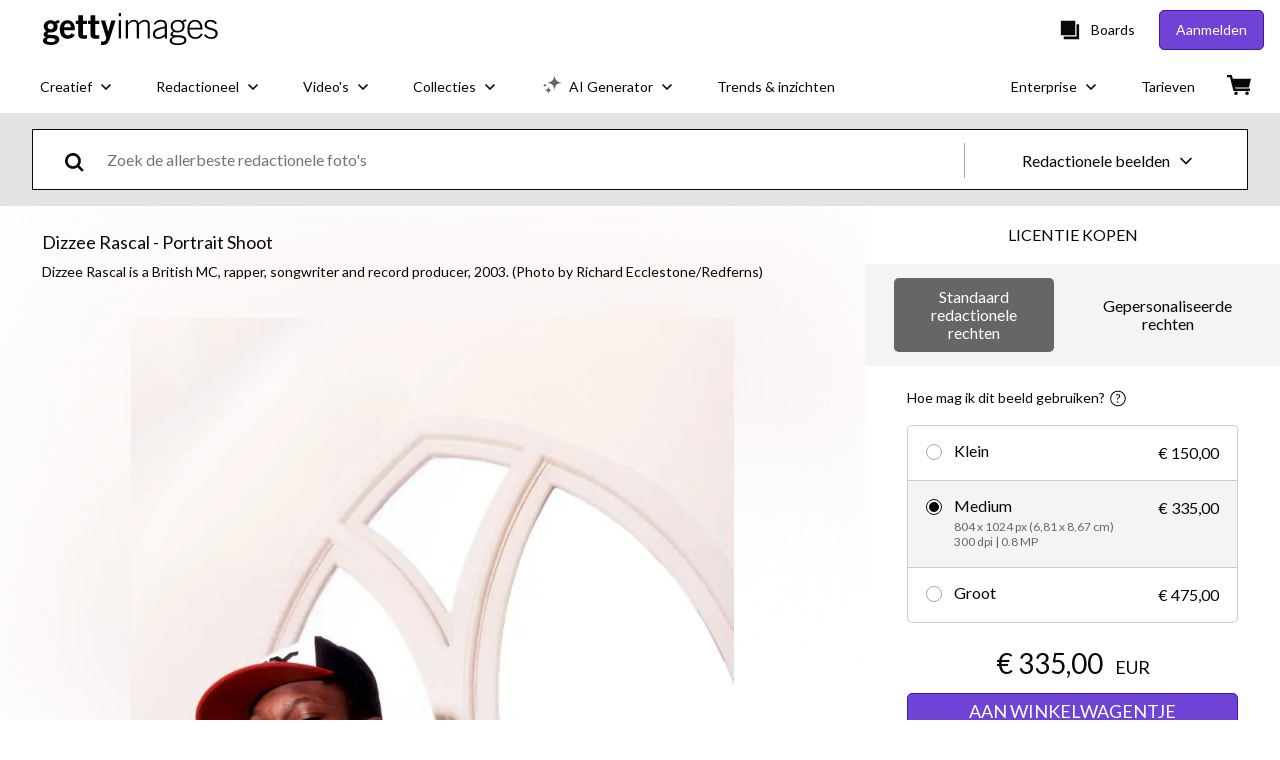

--- FILE ---
content_type: text/html; charset=utf-8
request_url: https://www.gettyimages.be/detail/nieuwsfoto%27s/dizzee-rascal-is-a-british-mc-rapper-songwriter-and-nieuwsfotos/1284030045
body_size: 50192
content:
<!DOCTYPE html><html class="nl getty no-js" lang="nl" prefix="og: http://ogp.me/ns#"><head><script>window.renderStart = new Date().getTime();
window.currentSite = {
  domainSuffix: "be",
  nickname: "getty",
  isGetty: true,
  isiStock: false,
  countryLanguagePrefix: "",
  tld: "be",
  path: "/detail/nieuwsfoto%27s/dizzee-rascal-is-a-british-mc-rapper-songwriter-and-nieuwsfotos/1284030045",
  host: "www.gettyimages.be"
}
window.notificationsContext = '';
window.currentApplication = "asset-detail";
window.pipelineId = "3034018";
window.requireCookieConsent = false
window.environment = {
  isProduction: true
}
window.pipelineId = "3034018"
window.experiences = {"adprestrictbotindexing":{"is_active":true,"active_offers":{},"metadata":{"bot":"true"}},"reactcreativecarousel":{"is_active":true,"active_offers":{"offers":"Carousel"},"metadata":{"bot":"Carousel","pulse":"true"}},"reactcreativeimageslanding":{"is_active":true,"active_offers":{},"metadata":{"bot":"true"}},"setfederatedcomponentcookies":{"is_active":true,"active_offers":{},"metadata":{"bot":"true"}},"videoadppreviewresize":{"is_active":true,"active_offers":{"test":"expA"},"metadata":{"bot":"expA"}}}
window.google_tag_manager_id = "GTM-P4WB37"</script><script>(function() {
  window.localeStrings = window.localeStrings || {};
  var lsData = null;
  for (var key in lsData) { window.localeStrings[key] = lsData[key]; }

  window.visitorExperiencesData = window.visitorExperiencesData || {};
  var veData = null;
  for (var key in veData) { window.visitorExperiencesData[key] = veData[key]; }

  //HACK? - SiteMap class script is not loaded yet, but here is where we know the values for its constructor.
  if(!window.siteMap){window.siteMap = {};}
  window.siteMap.constructorValues = {
    location: window.location,
    countryLanguagePrefixes: {},
    languageOnlyPrefixes: {},
    siteMapMethods: null
  };

  window.siteCapabilitiesData = window.siteCapabilitiesData || {};
  var scData = null;
  for (var key in scData) { window.siteCapabilitiesData[key] = scData[key]; }

  window.user = {}
  window.user.isRemembered = false;
  window.user.isSecurelyRemembered = false;
  window.user.isAuthenticated = false;
  window.user.autoSuggestLocale = "nl";
  window.user.isBot = true;
  window.isMobile = false;
  window.user.locale = "nl"
  window.application = {
    app_prefix: "asset-detail"
  };
})();</script><link rel="preconnect" href="//spectrum.gettyimages.com"><link rel="preconnect" href="//media.gettyimages.com"><link rel="dns-prefetch" href="//spectrum.gettyimages.com"><link rel="dns-prefetch" href="//media.gettyimages.com"><link href="https://fonts.gstatic.com" rel="preconnect" /><link href="https://fonts.googleapis.com/css?family=Lato:400,400i,700,700i&amp;subset=latin-ext" rel="stylesheet" /><link href="/favicon.ico" rel="icon" type="image/x-icon" /><link href="/favicon-16x16.png" rel="icon" sizes="16x16" type="image/png" /><link href="/favicon-32x32.png" rel="icon" sizes="32x32" type="image/png" /><link href="/favicon-48x48.png" rel="icon" sizes="48x48" type="image/png" /><link href="/favicon-64x64.png" rel="icon" sizes="64x64" type="image/png" /><link href="/favicon-96x96.png" rel="icon" sizes="96x96" type="image/png" /><link href="/favicon-128x128.png" rel="icon" sizes="128x128" type="image/png" /><link href="/favicon-192x192.png" rel="icon" sizes="192x192" type="image/png" /><link href="/favicon-256x256.png" rel="icon" sizes="256x256" type="image/png" /><link rel="stylesheet" type="text/css" media="all" href="/asset-detail/assets/css/getty.8ed74a4d53d953918c05.css"><link rel="stylesheet" type="text/css" media="all" href="/asset-detail/assets/css/application.64a5548edb58f3176762.css"><script type="text/javascript" src="/asset-detail/assets/polyfill.c7b786b6e0f76d2f21b3.js" nomodule="nomodule"></script><script type="text/javascript" src="/asset-detail/assets/application.ba2e342410510a1198e9.js" defer="defer"></script><title>Dizzee Rascal is a British MC, rapper, songwriter and record... Nieuwsfoto&#39;s - Getty Images</title><meta charset="utf-8" /><meta name="csrf-param" content="authenticity_token" />
<meta name="csrf-token" content="-JRpWlNsh6K9GBsMtV6IgdiaJwxQCt1kDV5V-HrgyZfk7JHDQLZFKBkTM4GXSa-a5AsHns2qGbeiVVTweIxUKg" /><meta name="title" content="Dizzee Rascal is a British MC, rapper, songwriter and record... Nieuwsfoto&#39;s - Getty Images" /><meta name="description" content="Dizzee Rascal is a British MC, rapper, songwriter and record producer, 2003. Vind hoogwaardige nieuwsfoto&#39;s in een hoge resolutie op Getty Images" /><meta name="viewport" content="width=device-width, initial-scale=1.0" /><meta name="apple-mobile-web-app-capable" content="yes" /><meta name="apple-mobile-web-app-status-bar-style" content="black-translucent" /><meta name="robots" content="noai, noimageai" /><meta content="Dizzee Rascal is a British MC, rapper, songwriter and record..." property="og:title" /><meta content="https://media.gettyimages.com/id/1284030045/nl/foto/dizzee-rascal-is-a-british-mc-rapper-songwriter-and-record-producer-2003.jpg?s=594x594&amp;w=gi&amp;k=20&amp;c=R30M0RHI55lWBnUE2QKI0AzNocBzs9kUjXOAJgmCK_g=" property="og:image" /><meta content="/detail/nieuwsfoto%27s/dizzee-rascal-is-a-british-mc-rapper-songwriter-and-nieuwsfotos/1284030045" property="og:url" /><meta content="466" property="og:image:width" /><meta content="594" property="og:image:height" /><meta content="Dizzee Rascal is a British MC, rapper, songwriter and record producer, 2003." property="og:description" /><meta content="nl" property="og:locale" /><meta content="Getty Images" property="og:site_name" /><meta content="article" property="og:type" /><meta content="@gettyimages" name="twitter:site" /><meta content="summary_large_image" name="twitter:card" /><meta content="Dizzee Rascal is a British MC, rapper, songwriter and record..." name="twitter:title" /><meta content="https://media.gettyimages.com/id/1284030045/nl/foto/dizzee-rascal-is-a-british-mc-rapper-songwriter-and-record-producer-2003.jpg?s=594x594&amp;w=gi&amp;k=20&amp;c=R30M0RHI55lWBnUE2QKI0AzNocBzs9kUjXOAJgmCK_g=" name="twitter:image" /><meta content="466" name="twitter:image:width" /><meta content="594" name="twitter:image:height" /><meta content="max-image-preview:large" name="robots" /><meta content="app-id=376812381,app-argument=https://www.gettyimages.be/detail/nieuwsfoto%27s/dizzee-rascal-is-a-british-mc-rapper-songwriter-and-nieuwsfotos/1284030045" name="apple-itunes-app" /><link href="https://www.gettyimages.com.au/detail/news-photo/dizzee-rascal-is-a-british-mc-rapper-songwriter-and-record-news-photo/1284030045" hreflang="en-AU" rel="alternate" /><link href="https://www.gettyimages.be/detail/nieuwsfoto%27s/dizzee-rascal-is-a-british-mc-rapper-songwriter-and-nieuwsfotos/1284030045" hreflang="nl-BE" rel="alternate" /><link href="https://www.gettyimages.com.br/detail/foto-jornal%C3%ADstica/dizzee-rascal-is-a-british-mc-rapper-songwriter-and-foto-jornal%C3%ADstica/1284030045" hreflang="pt-BR" rel="alternate" /><link href="https://www.gettyimages.ca/detail/news-photo/dizzee-rascal-is-a-british-mc-rapper-songwriter-and-record-news-photo/1284030045" hreflang="en-CA" rel="alternate" /><link href="https://www.gettyimages.dk/detail/news-photo/dizzee-rascal-is-a-british-mc-rapper-songwriter-and-record-news-photo/1284030045" hreflang="en-DK" rel="alternate" /><link href="https://www.gettyimages.de/detail/nachrichtenfoto/dizzee-rascal-is-a-british-mc-rapper-songwriter-and-nachrichtenfoto/1284030045" hreflang="de" rel="alternate" /><link href="https://www.gettyimages.es/detail/fotograf%C3%ADa-de-noticias/dizzee-rascal-is-a-british-mc-rapper-songwriter-fotograf%C3%ADa-de-noticias/1284030045" hreflang="es" rel="alternate" /><link href="https://www.gettyimages.fr/detail/photo-d%27actualit%C3%A9/dizzee-rascal-is-a-british-mc-rapper-songwriter-and-photo-dactualit%C3%A9/1284030045" hreflang="fr" rel="alternate" /><link href="https://www.gettyimages.in/detail/news-photo/dizzee-rascal-is-a-british-mc-rapper-songwriter-and-record-news-photo/1284030045" hreflang="en-IN" rel="alternate" /><link href="https://www.gettyimages.ie/detail/news-photo/dizzee-rascal-is-a-british-mc-rapper-songwriter-and-record-news-photo/1284030045" hreflang="en-IE" rel="alternate" /><link href="https://www.gettyimages.it/detail/fotografie-di-cronaca/dizzee-rascal-is-a-british-mc-rapper-songwriter-fotografie-di-cronaca/1284030045" hreflang="it" rel="alternate" /><link href="https://www.gettyimages.com.mx/detail/fotograf%C3%ADa-de-noticias/dizzee-rascal-is-a-british-mc-rapper-songwriter-fotograf%C3%ADa-de-noticias/1284030045" hreflang="es-MX" rel="alternate" /><link href="https://www.gettyimages.nl/detail/nieuwsfoto%27s/dizzee-rascal-is-a-british-mc-rapper-songwriter-and-nieuwsfotos/1284030045" hreflang="nl" rel="alternate" /><link href="https://www.gettyimages.co.nz/detail/news-photo/dizzee-rascal-is-a-british-mc-rapper-songwriter-and-record-news-photo/1284030045" hreflang="en-NZ" rel="alternate" /><link href="https://www.gettyimages.no/detail/news-photo/dizzee-rascal-is-a-british-mc-rapper-songwriter-and-record-news-photo/1284030045" hreflang="en-NO" rel="alternate" /><link href="https://www.gettyimages.at/detail/nachrichtenfoto/dizzee-rascal-is-a-british-mc-rapper-songwriter-and-nachrichtenfoto/1284030045" hreflang="de-AT" rel="alternate" /><link href="https://www.gettyimages.pt/detail/fotografia-de-not%C3%ADcias/dizzee-rascal-is-a-british-mc-rapper-songwriter-fotografia-de-not%C3%ADcias/1284030045" hreflang="pt" rel="alternate" /><link href="https://www.gettyimages.ch/detail/nachrichtenfoto/dizzee-rascal-is-a-british-mc-rapper-songwriter-and-nachrichtenfoto/1284030045" hreflang="de-CH" rel="alternate" /><link href="https://www.gettyimages.fi/detail/uutiskuva/dizzee-rascal-is-a-british-mc-rapper-songwriter-and-record-uutiskuva/1284030045" hreflang="en-FI" rel="alternate" /><link href="https://www.gettyimages.se/detail/nyhetsfoto/dizzee-rascal-is-a-british-mc-rapper-songwriter-and-record-nyhetsfoto/1284030045" hreflang="sv" rel="alternate" /><link href="https://www.gettyimages.ae/detail/news-photo/dizzee-rascal-is-a-british-mc-rapper-songwriter-and-record-news-photo/1284030045" hreflang="en-AE" rel="alternate" /><link href="https://www.gettyimages.co.uk/detail/news-photo/dizzee-rascal-is-a-british-mc-rapper-songwriter-and-record-news-photo/1284030045" hreflang="en-GB" rel="alternate" /><link href="https://www.gettyimages.com/detail/news-photo/dizzee-rascal-is-a-british-mc-rapper-songwriter-and-record-news-photo/1284030045" hreflang="en-US" rel="alternate" /><link href="https://www.gettyimages.hk/detail/%E6%96%B0%E8%81%9E%E7%85%A7%E7%89%87/dizzee-rascal-is-a-british-mc-rapper-songwriter-and-record-%E6%96%B0%E8%81%9E%E7%85%A7%E7%89%87/1284030045" hreflang="zh-HK" rel="alternate" /><link href="https://www.gettyimages.co.jp/detail/%E3%83%8B%E3%83%A5%E3%83%BC%E3%82%B9%E5%86%99%E7%9C%9F/dizzee-rascal-is-a-british-mc-rapper-songwriter-and-record-%E3%83%8B%E3%83%A5%E3%83%BC%E3%82%B9%E5%86%99%E7%9C%9F/1284030045" hreflang="ja" rel="alternate" /><link href="https://www.gettyimages.com/detail/news-photo/dizzee-rascal-is-a-british-mc-rapper-songwriter-and-record-news-photo/1284030045" hreflang="x-default" rel="alternate" /><link href="/detail/nieuwsfoto%27s/dizzee-rascal-is-a-british-mc-rapper-songwriter-and-nieuwsfotos/1284030045" rel="canonical" /><link href="/sign-in?returnurl=%2Fdetail%2Fnieuwsfoto%2527s%2Fdizzee-rascal-is-a-british-mc-rapper-songwriter-and-nieuwsfotos%2F1284030045" rel="signin" /><link href="/purchase/cart" rel="cart" /><link href="http://www.gettyimages.be/opensearch.xml" rel="search" type="application/opensearchdescription+xml" /></head><body class="asset_detail_container asset-detail-page"><meta name="itemType" content="https://schema.org/WebPage" /><div id="header-wrapper">      <script type="application/json" data-component='Header'>
        {"layout":"full","currentPage":"asset_detail","showEnterpriseDropdown":true,"linkDisabled":false}
      </script>
      <script type="text/javascript">if(!window.remotes) { window.remotes = {}; }</script><link rel="stylesheet" href="/components/global-nav/static/css/alliance-ui-styles.d162feb3922a42e30c69.css"/><link rel="stylesheet" href="/components/global-nav/static/css/6238.056973ee6058216e1d43.css"/><link rel="stylesheet" href="/components/global-nav/static/css/components-getty-Header.26d00e50577b765e4dd6.css"/><link rel="stylesheet" href="/components/global-nav/static/css/Header.f22ce4f2595e3f5f52d1.css"/><script src="/components/global-nav/static/remoteEntry.cbeb76524758ee90f2e3.js" integrity="sha384-C5FtHGcKmY/nkjyW6DmzY+6Dt9PinLdYYM3UM0itUQoTidaNtLxhkNPURKtJ8Hek" defer=""></script><script src="/components/global-nav/static/4122.77e9c2b645f05224ef94.js" integrity="sha384-0Uk/rfuLYNCHkEROLsUwE3DUf1UptTrrVHgJ5CKrvXmSH/3szBnOJM09QX2JX/mv" defer=""></script><script src="/components/global-nav/static/Header.d5b61b90f021122e3819.js" integrity="sha384-QbR/4+lSlzkx5fOl9IVxIAtyLM/KRfQ+/XZ028dNLGoLoD1G68GzIwMDwkCFJ/Aa" defer=""></script><script src="/components/global-nav/static/getty-js.9e452bfbd4efbdb3fd21.js" integrity="sha384-nJH3NuGmsGNod089ErGwBITKFkSaFpBLlxfFLRTgLLHIbNhC46Bjj+rlesjtIWN5" defer=""></script><script src="/components/global-nav/static/theme-getty-js.329928233499bfe3dece.js" integrity="sha384-tin/yuOT3tKPM6pjz3Id8on80V5TOaHBffc7iVg2oc0GoLCP7c7uW+ukYQHOvczi" defer=""></script><script src="/components/global-nav/static/locales-getty-nl.3e072b0477b564412949.js" integrity="sha384-iM0NhGcYo4TZyiG88XKLDt69o3m/P46QJk7kQ3eLWQx/PxIBq+f5uduidERf/Iln" defer=""></script><script src="/components/global-nav/static/7336.776acc1c825265b11530.js" integrity="sha384-g2IslUnUhIq7hC26jf5DMKFYW7IQeeWkQEUPGAKJ3T7iiigTjS5zYoQu3V6vRKOM" defer=""></script><script src="/components/global-nav/static/5547.c125368b170d9e5b62d9.js" integrity="sha384-pu6PHkYS3rIiKw+HEQd39gG4KsMlXjuwgmlCFGENfE5F4nks8m42r+ovaM26AUYc" defer=""></script><script src="/components/global-nav/static/6977.feec0a135280c8faa0e6.js" integrity="sha384-DsaJPjTQjucn7Y+1TL2da4icasp1SMpj0H3gr2gDB+pydwqBsws2L8AR2Zm8g2qe" defer=""></script><script src="/components/global-nav/static/7851.7d84b9fb169c11a7cee7.js" integrity="sha384-QOcm/yj4rX37wZbf7TJvIfaGNqfcAkB6O/DgRyxHleBH1R/LDZu5HOBEEWu7SdWD" defer=""></script><script src="/components/global-nav/static/7054.ce569a60acf5d8cd66d9.js" integrity="sha384-iRHlvm7g7dOnHfN0e0N69xu/7aeNZhUt8fvqYt8LgIQDRJCxHTxGOwShxB3kM3Kt" defer=""></script><script src="/components/global-nav/static/components-getty-Header.0b0476b78ec98c4c9a3b.js" integrity="sha384-pQ+REAUVxkrGNZ5pgquJUCKbNFPRzmDbLvNwKgiAjdIPvc14tNuM2hUoEWrkHm/d" defer=""></script><div ng-non-bindable="true" data-component="Header" data-prerender="true" data-app="global_nav" data-locale="nl" data-site="getty" data-federated-component="true" data-root="false"><!--$--><script id="header_417173" type="text/javascript">if(!window.remotes['global_nav']){window.remotes['global_nav']={};}
    window.remotes['global_nav']['header']={};
    window.remotes['global_nav']['header'].state="%7B%22mutations%22%3A%5B%5D%2C%22queries%22%3A%5B%7B%22dehydratedAt%22%3A1762966300698%2C%22state%22%3A%7B%22data%22%3A%7B%22premiumDashBoardEnabled%22%3Afalse%2C%22isAnonymous%22%3Atrue%2C%22isAuthenticated%22%3Afalse%2C%22isKnownUser%22%3Afalse%2C%22isBot%22%3Atrue%2C%22isTeamLeader%22%3Afalse%2C%22isTeamMember%22%3Afalse%2C%22billingCountryCode%22%3A%22BEL%22%2C%22hasActiveGenerationAgreement%22%3Afalse%2C%22isEligibleForPremiumPlusMusic%22%3Atrue%2C%22displayName%22%3A%22%22%2C%22emergencyBannersData%22%3A%7B%7D%2C%22creativeTrendingSearchLinksImage%22%3A%5B%7B%22name%22%3A%22Drone%22%2C%22gaName%22%3A%22Drone%22%2C%22href%22%3A%22%2Ffotos%2Fdrone%22%7D%2C%7B%22name%22%3A%22Drones%22%2C%22gaName%22%3A%22Drones%22%2C%22href%22%3A%22%2Ffotos%2Fdrones%22%7D%2C%7B%22name%22%3A%22Kremlin%22%2C%22gaName%22%3A%22Kremlin%22%2C%22href%22%3A%22%2Ffotos%2Fkremlin%22%7D%2C%7B%22name%22%3A%22Smartphone%22%2C%22gaName%22%3A%22Smartphone%22%2C%22href%22%3A%22%2Ffotos%2Fsmartphone%22%7D%2C%7B%22name%22%3A%22Black%20Friday%22%2C%22gaName%22%3A%22Black%20Friday%22%2C%22href%22%3A%22%2Ffotos%2Fblack-friday%22%7D%2C%7B%22name%22%3A%22Bruxelles%22%2C%22gaName%22%3A%22Bruxelles%22%2C%22href%22%3A%22%2Ffotos%2Fbruxelles%22%7D%2C%7B%22name%22%3A%22Yalung%20Ri%22%2C%22gaName%22%3A%22Yalung%20Ri%22%2C%22href%22%3A%22%2Ffotos%2Fyalung-ri%22%7D%2C%7B%22name%22%3A%22Winkeldiefstal%22%2C%22gaName%22%3A%22Winkeldiefstal%22%2C%22href%22%3A%22%2Ffotos%2Fwinkeldiefstal%22%7D%2C%7B%22name%22%3A%22Visa%20Russe%22%2C%22gaName%22%3A%22Visa%20Russe%22%2C%22href%22%3A%22%2Ffotos%2Fvisa-russe%22%7D%2C%7B%22name%22%3A%22Bel%C3%A9m%22%2C%22gaName%22%3A%22Bel%C3%A9m%22%2C%22href%22%3A%22%2Ffotos%2Fbel%25C3%25A9m%22%7D%2C%7B%22name%22%3A%22Restaurant%20Kitchen%22%2C%22gaName%22%3A%22Restaurant%20Kitchen%22%2C%22href%22%3A%22%2Ffotos%2Frestaurant-kitchen%22%7D%2C%7B%22name%22%3A%22Crypto%22%2C%22gaName%22%3A%22Crypto%22%2C%22href%22%3A%22%2Ffotos%2Fcrypto%22%7D%2C%7B%22name%22%3A%22Herfst%22%2C%22gaName%22%3A%22Herfst%22%2C%22href%22%3A%22%2Ffotos%2Fherfst%22%7D%2C%7B%22name%22%3A%22Pfas%22%2C%22gaName%22%3A%22Pfas%22%2C%22href%22%3A%22%2Ffotos%2Fpfas%22%7D%2C%7B%22name%22%3A%22Drugs%22%2C%22gaName%22%3A%22Drugs%22%2C%22href%22%3A%22%2Ffotos%2Fdrugs%22%7D%2C%7B%22name%22%3A%22Jeux%20D'argent%22%2C%22gaName%22%3A%22Jeux%20D'argent%22%2C%22href%22%3A%22%2Ffotos%2Fjeux-dargent%22%7D%2C%7B%22name%22%3A%22Brussels%20Airport%22%2C%22gaName%22%3A%22Brussels%20Airport%22%2C%22href%22%3A%22%2Ffotos%2Fbrussels-airport%22%7D%2C%7B%22name%22%3A%22Ozempic%22%2C%22gaName%22%3A%22Ozempic%22%2C%22href%22%3A%22%2Ffotos%2Fozempic%22%7D%2C%7B%22name%22%3A%22Sunrise%22%2C%22gaName%22%3A%22Sunrise%22%2C%22href%22%3A%22%2Ffotos%2Fsunrise%22%7D%5D%2C%22creativeTrendingSearchLinksVideo%22%3A%5B%7B%22name%22%3A%22Drone%22%2C%22gaName%22%3A%22Drone%22%2C%22href%22%3A%22%2Fvideo%2Fdrone%22%7D%2C%7B%22name%22%3A%22Ziekenhuis%22%2C%22gaName%22%3A%22Ziekenhuis%22%2C%22href%22%3A%22%2Fvideo%2Fziekenhuis%22%7D%2C%7B%22name%22%3A%22Pensioen%22%2C%22gaName%22%3A%22Pensioen%22%2C%22href%22%3A%22%2Fvideo%2Fpensioen%22%7D%2C%7B%22name%22%3A%22Confetti%22%2C%22gaName%22%3A%22Confetti%22%2C%22href%22%3A%22%2Fvideo%2Fconfetti%22%7D%2C%7B%22name%22%3A%22Personne%20Reflechit%20Green%20Screen%22%2C%22gaName%22%3A%22Personne%20Reflechit%20Green%20Screen%22%2C%22href%22%3A%22%2Fvideo%2Fpersonne-reflechit-green-screen%22%7D%5D%2C%22creativeTrendingSearchLinksIllustration%22%3A%5B%7B%22name%22%3A%22Pijlbord%22%2C%22gaName%22%3A%22Arrows%22%2C%22href%22%3A%22%2Fillustraties%2Fpijlbord%22%7D%2C%7B%22name%22%3A%22Achtergrond%20-%20Thema%22%2C%22gaName%22%3A%22Backgrounds%22%2C%22href%22%3A%22%2Fillustraties%2Fachtergrond---thema%22%7D%2C%7B%22name%22%3A%22Iconen%22%2C%22gaName%22%3A%22Icons%22%2C%22href%22%3A%22%2Fillustraties%2Ficonen%22%7D%2C%7B%22name%22%3A%22Textuur%22%2C%22gaName%22%3A%22Textures%22%2C%22href%22%3A%22%2Fillustraties%2Ftextuur%22%7D%2C%7B%22name%22%3A%22Sociaal%20netwerk%22%2C%22gaName%22%3A%22Social%20Media%22%2C%22href%22%3A%22%2Fillustraties%2Fsociaal-netwerk%22%7D%5D%2C%22creativeTrendingSearchLinksVector%22%3A%5B%7B%22name%22%3A%22Kerstkaart%22%2C%22gaName%22%3A%22Kerstkaart%22%2C%22href%22%3A%22%2Fvectorbestanden%2Fkerstkaart%22%7D%2C%7B%22name%22%3A%22Sunrise%22%2C%22gaName%22%3A%22Sunrise%22%2C%22href%22%3A%22%2Fvectorbestanden%2Fsunrise%22%7D%2C%7B%22name%22%3A%22Saint%20Nicolas%22%2C%22gaName%22%3A%22Saint%20Nicolas%22%2C%22href%22%3A%22%2Fvectorbestanden%2Fsaint-nicolas%22%7D%2C%7B%22name%22%3A%22Friendship%20Man%20Woman%22%2C%22gaName%22%3A%22Friendship%20Man%20Woman%22%2C%22href%22%3A%22%2Fvectorbestanden%2Ffriendship-man-woman%22%7D%5D%2C%22editorialTrendingSearchLinksImage%22%3A%5B%7B%22name%22%3A%22Max%20Verstappen%22%2C%22gaName%22%3A%22Max%20Verstappen%22%2C%22href%22%3A%22%2Ffotos%2Fmax-verstappen%22%7D%2C%7B%22name%22%3A%22Zohran%20Mamdani%22%2C%22gaName%22%3A%22Zohran%20Mamdani%22%2C%22href%22%3A%22%2Ffotos%2Fzohran-mamdani%22%7D%2C%7B%22name%22%3A%22Verstappen%22%2C%22gaName%22%3A%22Verstappen%22%2C%22href%22%3A%22%2Ffotos%2Fverstappen%22%7D%2C%7B%22name%22%3A%22Dick%20Cheney%22%2C%22gaName%22%3A%22Dick%20Cheney%22%2C%22href%22%3A%22%2Ffotos%2Fdick-cheney%22%7D%2C%7B%22name%22%3A%22Jonathan%20Bailey%22%2C%22gaName%22%3A%22Jonathan%20Bailey%22%2C%22href%22%3A%22%2Ffotos%2Fjonathan-bailey%22%7D%2C%7B%22name%22%3A%22Mamdani%22%2C%22gaName%22%3A%22Mamdani%22%2C%22href%22%3A%22%2Ffotos%2Fmamdani%22%7D%2C%7B%22name%22%3A%22Feyenoord%22%2C%22gaName%22%3A%22Feyenoord%22%2C%22href%22%3A%22%2Ffotos%2Ffeyenoord%22%7D%2C%7B%22name%22%3A%22Ajax%22%2C%22gaName%22%3A%22Ajax%22%2C%22href%22%3A%22%2Ffotos%2Fajax%22%7D%2C%7B%22name%22%3A%22Heitinga%22%2C%22gaName%22%3A%22Heitinga%22%2C%22href%22%3A%22%2Ffotos%2Fheitinga%22%7D%2C%7B%22name%22%3A%22Fred%20Grim%22%2C%22gaName%22%3A%22Fred%20Grim%22%2C%22href%22%3A%22%2Ffotos%2Ffred-grim%22%7D%2C%7B%22name%22%3A%22Bart%20De%20Wever%22%2C%22gaName%22%3A%22Bart%20De%20Wever%22%2C%22href%22%3A%22%2Ffotos%2Fbart-de-wever%22%7D%2C%7B%22name%22%3A%22Arne%20Slot%22%2C%22gaName%22%3A%22Arne%20Slot%22%2C%22href%22%3A%22%2Ffotos%2Farne-slot%22%7D%2C%7B%22name%22%3A%22Kompany%22%2C%22gaName%22%3A%22Kompany%22%2C%22href%22%3A%22%2Ffotos%2Fkompany%22%7D%2C%7B%22name%22%3A%22Trump%22%2C%22gaName%22%3A%22Trump%22%2C%22href%22%3A%22%2Ffotos%2Ftrump%22%7D%2C%7B%22name%22%3A%22Elon%20Musk%22%2C%22gaName%22%3A%22Elon%20Musk%22%2C%22href%22%3A%22%2Ffotos%2Felon-musk%22%7D%2C%7B%22name%22%3A%22Donald%20Trump%22%2C%22gaName%22%3A%22Donald%20Trump%22%2C%22href%22%3A%22%2Ffotos%2Fdonald-trump%22%7D%2C%7B%22name%22%3A%22Norris%22%2C%22gaName%22%3A%22Norris%22%2C%22href%22%3A%22%2Ffotos%2Fnorris%22%7D%2C%7B%22name%22%3A%22Rosalia%22%2C%22gaName%22%3A%22Rosalia%22%2C%22href%22%3A%22%2Ffotos%2Frosalia%22%7D%2C%7B%22name%22%3A%22Lamine%20Yamal%22%2C%22gaName%22%3A%22Lamine%20Yamal%22%2C%22href%22%3A%22%2Ffotos%2Flamine-yamal%22%7D%2C%7B%22name%22%3A%22Shein%22%2C%22gaName%22%3A%22Shein%22%2C%22href%22%3A%22%2Ffotos%2Fshein%22%7D%5D%2C%22editorialTrendingSearchLinksVideo%22%3A%5B%7B%22name%22%3A%22Mamdani%22%2C%22gaName%22%3A%22Mamdani%22%2C%22href%22%3A%22%2Fvideo%2Fmamdani%22%7D%2C%7B%22name%22%3A%22Zohran%20Mamdani%22%2C%22gaName%22%3A%22Zohran%20Mamdani%22%2C%22href%22%3A%22%2Fvideo%2Fzohran-mamdani%22%7D%2C%7B%22name%22%3A%22Sudan%22%2C%22gaName%22%3A%22Sudan%22%2C%22href%22%3A%22%2Fvideo%2Fsudan%22%7D%2C%7B%22name%22%3A%22Isaias%20Afewerki%22%2C%22gaName%22%3A%22Isaias%20Afewerki%22%2C%22href%22%3A%22%2Fvideo%2Fisaias-afewerki%22%7D%2C%7B%22name%22%3A%22Shein%22%2C%22gaName%22%3A%22Shein%22%2C%22href%22%3A%22%2Fvideo%2Fshein%22%7D%5D%2C%22editorialTrendingSearchLinksNews%22%3A%5B%7B%22name%22%3A%22Zohran%20Mamdani%22%2C%22gaName%22%3A%22Zohran%20Mamdani%22%2C%22href%22%3A%22%2Ffotos%2Fzohran-mamdani%22%7D%2C%7B%22name%22%3A%22Mamdani%22%2C%22gaName%22%3A%22Mamdani%22%2C%22href%22%3A%22%2Ffotos%2Fmamdani%22%7D%2C%7B%22name%22%3A%22Dick%20Cheney%22%2C%22gaName%22%3A%22Dick%20Cheney%22%2C%22href%22%3A%22%2Ffotos%2Fdick-cheney%22%7D%2C%7B%22name%22%3A%22Trump%22%2C%22gaName%22%3A%22Trump%22%2C%22href%22%3A%22%2Ffotos%2Ftrump%22%7D%2C%7B%22name%22%3A%22Bart%20De%20Wever%22%2C%22gaName%22%3A%22Bart%20De%20Wever%22%2C%22href%22%3A%22%2Ffotos%2Fbart-de-wever%22%7D%2C%7B%22name%22%3A%22Donald%20Trump%22%2C%22gaName%22%3A%22Donald%20Trump%22%2C%22href%22%3A%22%2Ffotos%2Fdonald-trump%22%7D%2C%7B%22name%22%3A%22Elon%20Musk%22%2C%22gaName%22%3A%22Elon%20Musk%22%2C%22href%22%3A%22%2Ffotos%2Felon-musk%22%7D%2C%7B%22name%22%3A%22Shein%22%2C%22gaName%22%3A%22Shein%22%2C%22href%22%3A%22%2Ffotos%2Fshein%22%7D%2C%7B%22name%22%3A%22Sudan%22%2C%22gaName%22%3A%22Sudan%22%2C%22href%22%3A%22%2Ffotos%2Fsudan%22%7D%2C%7B%22name%22%3A%22Cop30%22%2C%22gaName%22%3A%22Cop30%22%2C%22href%22%3A%22%2Ffotos%2Fcop30%22%7D%2C%7B%22name%22%3A%22Shutdown%22%2C%22gaName%22%3A%22Shutdown%22%2C%22href%22%3A%22%2Ffotos%2Fshutdown%22%7D%2C%7B%22name%22%3A%22Gaza%22%2C%22gaName%22%3A%22Gaza%22%2C%22href%22%3A%22%2Ffotos%2Fgaza%22%7D%2C%7B%22name%22%3A%22Rob%20Jetten%22%2C%22gaName%22%3A%22Rob%20Jetten%22%2C%22href%22%3A%22%2Ffotos%2Frob-jetten%22%7D%2C%7B%22name%22%3A%22Pokrovsk%22%2C%22gaName%22%3A%22Pokrovsk%22%2C%22href%22%3A%22%2Ffotos%2Fpokrovsk%22%7D%2C%7B%22name%22%3A%22Afghanistan%22%2C%22gaName%22%3A%22Afghanistan%22%2C%22href%22%3A%22%2Ffotos%2Fafghanistan%22%7D%2C%7B%22name%22%3A%22Jesse%20Klaver%22%2C%22gaName%22%3A%22Jesse%20Klaver%22%2C%22href%22%3A%22%2Ffotos%2Fjesse-klaver%22%7D%2C%7B%22name%22%3A%22Nexperia%22%2C%22gaName%22%3A%22Nexperia%22%2C%22href%22%3A%22%2Ffotos%2Fnexperia%22%7D%2C%7B%22name%22%3A%22Drone%22%2C%22gaName%22%3A%22Drone%22%2C%22href%22%3A%22%2Ffotos%2Fdrone%22%7D%2C%7B%22name%22%3A%22Rama%20Duwaji%22%2C%22gaName%22%3A%22Rama%20Duwaji%22%2C%22href%22%3A%22%2Ffotos%2Frama-duwaji%22%7D%2C%7B%22name%22%3A%22Zaventem%22%2C%22gaName%22%3A%22Zaventem%22%2C%22href%22%3A%22%2Ffotos%2Fzaventem%22%7D%5D%2C%22editorialTrendingSearchLinksSports%22%3A%5B%7B%22name%22%3A%22Max%20Verstappen%22%2C%22gaName%22%3A%22Max%20Verstappen%22%2C%22href%22%3A%22%2Ffotos%2Fmax-verstappen%22%7D%2C%7B%22name%22%3A%22Verstappen%22%2C%22gaName%22%3A%22Verstappen%22%2C%22href%22%3A%22%2Ffotos%2Fverstappen%22%7D%2C%7B%22name%22%3A%22Feyenoord%22%2C%22gaName%22%3A%22Feyenoord%22%2C%22href%22%3A%22%2Ffotos%2Ffeyenoord%22%7D%2C%7B%22name%22%3A%22Ajax%22%2C%22gaName%22%3A%22Ajax%22%2C%22href%22%3A%22%2Ffotos%2Fajax%22%7D%2C%7B%22name%22%3A%22Heitinga%22%2C%22gaName%22%3A%22Heitinga%22%2C%22href%22%3A%22%2Ffotos%2Fheitinga%22%7D%2C%7B%22name%22%3A%22Arne%20Slot%22%2C%22gaName%22%3A%22Arne%20Slot%22%2C%22href%22%3A%22%2Ffotos%2Farne-slot%22%7D%2C%7B%22name%22%3A%22Fred%20Grim%22%2C%22gaName%22%3A%22Fred%20Grim%22%2C%22href%22%3A%22%2Ffotos%2Ffred-grim%22%7D%2C%7B%22name%22%3A%22Kompany%22%2C%22gaName%22%3A%22Kompany%22%2C%22href%22%3A%22%2Ffotos%2Fkompany%22%7D%2C%7B%22name%22%3A%22Norris%22%2C%22gaName%22%3A%22Norris%22%2C%22href%22%3A%22%2Ffotos%2Fnorris%22%7D%2C%7B%22name%22%3A%22Lamine%20Yamal%22%2C%22gaName%22%3A%22Lamine%20Yamal%22%2C%22href%22%3A%22%2Ffotos%2Flamine-yamal%22%7D%2C%7B%22name%22%3A%22Lando%20Norris%22%2C%22gaName%22%3A%22Lando%20Norris%22%2C%22href%22%3A%22%2Ffotos%2Flando-norris%22%7D%2C%7B%22name%22%3A%22Manchester%20City%22%2C%22gaName%22%3A%22Manchester%20City%22%2C%22href%22%3A%22%2Ffotos%2Fmanchester-city%22%7D%2C%7B%22name%22%3A%22Piastri%22%2C%22gaName%22%3A%22Piastri%22%2C%22href%22%3A%22%2Ffotos%2Fpiastri%22%7D%2C%7B%22name%22%3A%22Marit%20Bouwmeester%22%2C%22gaName%22%3A%22Marit%20Bouwmeester%22%2C%22href%22%3A%22%2Ffotos%2Fmarit-bouwmeester%22%7D%2C%7B%22name%22%3A%22U17%20Belgium%22%2C%22gaName%22%3A%22U17%20Belgium%22%2C%22href%22%3A%22%2Ffotos%2Fu17-belgium%22%7D%2C%7B%22name%22%3A%22Belgium%20U17%22%2C%22gaName%22%3A%22Belgium%20U17%22%2C%22href%22%3A%22%2Ffotos%2Fbelgium-u17%22%7D%2C%7B%22name%22%3A%22Forbs%22%2C%22gaName%22%3A%22Forbs%22%2C%22href%22%3A%22%2Ffotos%2Fforbs%22%7D%2C%7B%22name%22%3A%22Elise%20Mertens%22%2C%22gaName%22%3A%22Elise%20Mertens%22%2C%22href%22%3A%22%2Ffotos%2Felise-mertens%22%7D%2C%7B%22name%22%3A%22Paul%20Simonis%22%2C%22gaName%22%3A%22Paul%20Simonis%22%2C%22href%22%3A%22%2Ffotos%2Fpaul-simonis%22%7D%2C%7B%22name%22%3A%22Sabalenka%22%2C%22gaName%22%3A%22Sabalenka%22%2C%22href%22%3A%22%2Ffotos%2Fsabalenka%22%7D%5D%2C%22editorialTrendingSearchLinksEntertainment%22%3A%5B%7B%22name%22%3A%22Jonathan%20Bailey%22%2C%22gaName%22%3A%22Jonathan%20Bailey%22%2C%22href%22%3A%22%2Ffotos%2Fjonathan-bailey%22%7D%2C%7B%22name%22%3A%22Lady%20Gaga%22%2C%22gaName%22%3A%22Lady%20Gaga%22%2C%22href%22%3A%22%2Ffotos%2Flady-gaga%22%7D%2C%7B%22name%22%3A%22Grand%20Egyptian%20Museum%22%2C%22gaName%22%3A%22Grand%20Egyptian%20Museum%22%2C%22href%22%3A%22%2Ffotos%2Fgrand-egyptian-museum%22%7D%2C%7B%22name%22%3A%22Jennifer%20Aniston%22%2C%22gaName%22%3A%22Jennifer%20Aniston%22%2C%22href%22%3A%22%2Ffotos%2Fjennifer-aniston%22%7D%2C%7B%22name%22%3A%22Bob%20Dylan%22%2C%22gaName%22%3A%22Bob%20Dylan%22%2C%22href%22%3A%22%2Ffotos%2Fbob-dylan%22%7D%2C%7B%22name%22%3A%22David%20Beckham%22%2C%22gaName%22%3A%22David%20Beckham%22%2C%22href%22%3A%22%2Ffotos%2Fdavid-beckham%22%7D%2C%7B%22name%22%3A%22Millie%20Bobby%20Brown%20David%20Harbour%22%2C%22gaName%22%3A%22Millie%20Bobby%20Brown%20David%20Harbour%22%2C%22href%22%3A%22%2Ffotos%2Fmillie-bobby-brown-david-harbour%22%7D%2C%7B%22name%22%3A%22Meghan%20Markle%22%2C%22gaName%22%3A%22Meghan%20Markle%22%2C%22href%22%3A%22%2Ffotos%2Fmeghan-markle%22%7D%2C%7B%22name%22%3A%22Michael%20Burry%22%2C%22gaName%22%3A%22Michael%20Burry%22%2C%22href%22%3A%22%2Ffotos%2Fmichael-burry%22%7D%2C%7B%22name%22%3A%22Sydney%20Sweeney%22%2C%22gaName%22%3A%22Sydney%20Sweeney%22%2C%22href%22%3A%22%2Ffotos%2Fsydney-sweeney%22%7D%2C%7B%22name%22%3A%22Mathilde%20Gerner%22%2C%22gaName%22%3A%22Mathilde%20Gerner%22%2C%22href%22%3A%22%2Ffotos%2Fmathilde-gerner%22%7D%2C%7B%22name%22%3A%22Marina%20Fois%22%2C%22gaName%22%3A%22Marina%20Fois%22%2C%22href%22%3A%22%2Ffotos%2Fmarina-fois%22%7D%2C%7B%22name%22%3A%22Jennifer%20Lawrence%22%2C%22gaName%22%3A%22Jennifer%20Lawrence%22%2C%22href%22%3A%22%2Ffotos%2Fjennifer-lawrence%22%7D%2C%7B%22name%22%3A%22Simone%20Biles%22%2C%22gaName%22%3A%22Simone%20Biles%22%2C%22href%22%3A%22%2Ffotos%2Fsimone-biles%22%7D%2C%7B%22name%22%3A%22Jim%20Curtis%22%2C%22gaName%22%3A%22Jim%20Curtis%22%2C%22href%22%3A%22%2Ffotos%2Fjim-curtis%22%7D%2C%7B%22name%22%3A%22Zohran%20Mamdani%22%2C%22gaName%22%3A%22Zohran%20Mamdani%22%2C%22href%22%3A%22%2Ffotos%2Fzohran-mamdani%22%7D%2C%7B%22name%22%3A%22Blake%20Lively%22%2C%22gaName%22%3A%22Blake%20Lively%22%2C%22href%22%3A%22%2Ffotos%2Fblake-lively%22%7D%2C%7B%22name%22%3A%22Lily%20Allen%22%2C%22gaName%22%3A%22Lily%20Allen%22%2C%22href%22%3A%22%2Ffotos%2Flily-allen%22%7D%2C%7B%22name%22%3A%22Mike%20Pence%22%2C%22gaName%22%3A%22Mike%20Pence%22%2C%22href%22%3A%22%2Ffotos%2Fmike-pence%22%7D%2C%7B%22name%22%3A%22Alexander%20Edwards%22%2C%22gaName%22%3A%22Alexander%20Edwards%22%2C%22href%22%3A%22%2Ffotos%2Falexander-edwards%22%7D%5D%2C%22editorialTrendingSearchLinksFashion%22%3A%5B%7B%22name%22%3A%22Rosalia%22%2C%22gaName%22%3A%22Rosalia%22%2C%22href%22%3A%22%2Ffotos%2Frosalia%22%7D%2C%7B%22name%22%3A%22Jonathan%20Bailey%22%2C%22gaName%22%3A%22Jonathan%20Bailey%22%2C%22href%22%3A%22%2Ffotos%2Fjonathan-bailey%22%7D%2C%7B%22name%22%3A%22Olivier%20Rousteing%22%2C%22gaName%22%3A%22Olivier%20Rousteing%22%2C%22href%22%3A%22%2Ffotos%2Folivier-rousteing%22%7D%2C%7B%22name%22%3A%22Lily%20Allen%22%2C%22gaName%22%3A%22Lily%20Allen%22%2C%22href%22%3A%22%2Ffotos%2Flily-allen%22%7D%2C%7B%22name%22%3A%22Blake%20Lively%22%2C%22gaName%22%3A%22Blake%20Lively%22%2C%22href%22%3A%22%2Ffotos%2Fblake-lively%22%7D%5D%2C%22editorialTrendingSearchLinksArchive%22%3A%5B%7B%22name%22%3A%22Juan%20Carlos%20Franco%22%2C%22gaName%22%3A%22Juan%20Carlos%20Franco%22%2C%22href%22%3A%22%2Ffotos%2Fjuan-carlos-franco%22%7D%2C%7B%22name%22%3A%22Diane%20Ladd%22%2C%22gaName%22%3A%22Diane%20Ladd%22%2C%22href%22%3A%22%2Ffotos%2Fdiane-ladd%22%7D%2C%7B%22name%22%3A%22Ans%20Schut%22%2C%22gaName%22%3A%22Ans%20Schut%22%2C%22href%22%3A%22%2Ffotos%2Fans-schut%22%7D%2C%7B%22name%22%3A%22Dick%20Cheney%22%2C%22gaName%22%3A%22Dick%20Cheney%22%2C%22href%22%3A%22%2Ffotos%2Fdick-cheney%22%7D%2C%7B%22name%22%3A%22Silence%20Of%20The%20Lambs%22%2C%22gaName%22%3A%22Silence%20Of%20The%20Lambs%22%2C%22href%22%3A%22%2Ffotos%2Fsilence-of-the-lambs%22%7D%2C%7B%22name%22%3A%22Anthony%20Hopkins%22%2C%22gaName%22%3A%22Anthony%20Hopkins%22%2C%22href%22%3A%22%2Ffotos%2Fanthony-hopkins%22%7D%5D%2C%22gettyCreativePopularCategories%22%3A%7B%22illustrations%22%3A%5B%7B%22trackingLabel%22%3A%22Backgrounds%22%2C%22localizedLinkText%22%3A%22Achtergronden%22%2C%22path%22%3A%22%2Fstockillustraties%2Fachtergronden%22%7D%2C%7B%22trackingLabel%22%3A%22Business%20and%20Finance%22%2C%22localizedLinkText%22%3A%22Zaken%20en%20financi%C3%ABn%22%2C%22path%22%3A%22%2Fstockillustraties%2Fzaken-en-financi%25C3%25ABn%22%7D%2C%7B%22trackingLabel%22%3A%22Cartoons%20and%20Comics%22%2C%22localizedLinkText%22%3A%22Cartoons%20en%20strips%22%2C%22path%22%3A%22%2Fstockillustraties%2Fcartoons-en-strips%22%7D%2C%7B%22trackingLabel%22%3A%22Education%22%2C%22localizedLinkText%22%3A%22Onderwijs%22%2C%22path%22%3A%22%2Fstockillustraties%2Fonderwijs%22%7D%2C%7B%22trackingLabel%22%3A%22Emblems%20Banners%20and%20Badges%22%2C%22localizedLinkText%22%3A%22Emblemen%2C%20banners%20en%20badges%22%2C%22path%22%3A%22%2Fstockillustraties%2Femblemen-banners-en-badges%22%7D%2C%7B%22trackingLabel%22%3A%22Family%22%2C%22localizedLinkText%22%3A%22Familie%22%2C%22path%22%3A%22%2Fstockillustraties%2Ffamilie%22%7D%2C%7B%22trackingLabel%22%3A%22Fashion%20and%20Beauty%22%2C%22localizedLinkText%22%3A%22Mode%20en%20beauty%22%2C%22path%22%3A%22%2Fstockillustraties%2Fmode-en-beauty%22%7D%2C%7B%22trackingLabel%22%3A%22Fitness%20and%20Wellness%22%2C%22localizedLinkText%22%3A%22Fitness%20en%20wellness%22%2C%22path%22%3A%22%2Fstockillustraties%2Ffitness-en-wellness%22%7D%2C%7B%22trackingLabel%22%3A%22Flags%20and%20Maps%22%2C%22localizedLinkText%22%3A%22Vlaggen%20en%20kaarten%22%2C%22path%22%3A%22%2Fstockillustraties%2Fvlaggen-en-kaarten%22%7D%2C%7B%22trackingLabel%22%3A%22Food%20and%20Drink%22%2C%22localizedLinkText%22%3A%22Eten%20en%20drinken%22%2C%22path%22%3A%22%2Fstockillustraties%2Feten-en-drinken%22%7D%2C%7B%22trackingLabel%22%3A%22Frames%20and%20Borders%22%2C%22localizedLinkText%22%3A%22Frames%20en%20lijsten%22%2C%22path%22%3A%22%2Fstockillustraties%2Fframes-en-lijsten%22%7D%2C%7B%22trackingLabel%22%3A%22Healthcare%20and%20Medicine%22%2C%22localizedLinkText%22%3A%22Gezondheidszorg%20en%20geneeskunde%22%2C%22path%22%3A%22%2Fstockillustraties%2Fgezondheidszorg-en-geneeskunde%22%7D%2C%7B%22trackingLabel%22%3A%22Holidays%20and%20Seasonal%22%2C%22localizedLinkText%22%3A%22Feestdagen%20en%20van%20het%20seizoen%22%2C%22path%22%3A%22%2Fstockillustraties%2Ffeestdagen-en-van-het-seizoen%22%7D%2C%7B%22trackingLabel%22%3A%22Icons%22%2C%22localizedLinkText%22%3A%22Pictogrammen%22%2C%22path%22%3A%22%2Fstockillustraties%2Fpictogrammen%22%7D%2C%7B%22trackingLabel%22%3A%22Interface%20Elements%22%2C%22localizedLinkText%22%3A%22Interface-elementen%22%2C%22path%22%3A%22%2Fstockillustraties%2Finterface-elementen%22%7D%2C%7B%22trackingLabel%22%3A%22Jobs%20and%20Careers%22%2C%22localizedLinkText%22%3A%22Banen%20en%20carri%C3%A8res%22%2C%22path%22%3A%22%2Fstockillustraties%2Fbanen-en-carri%25C3%25A8res%22%7D%2C%7B%22trackingLabel%22%3A%22Lifestyle%22%2C%22localizedLinkText%22%3A%22Lifestyle%22%2C%22path%22%3A%22%2Fstockillustraties%2Flifestyle%22%7D%2C%7B%22trackingLabel%22%3A%22Moods%20and%20Feelings%22%2C%22localizedLinkText%22%3A%22Stemmingen%20en%20gevoelens%22%2C%22path%22%3A%22%2Fstockillustraties%2Fstemmingen-en-gevoelens%22%7D%2C%7B%22trackingLabel%22%3A%22Nature%20and%20Landscapes%22%2C%22localizedLinkText%22%3A%22Natuur%20en%20landschappen%22%2C%22path%22%3A%22%2Fstockillustraties%2Fnatuur-en-landschappen%22%7D%2C%7B%22trackingLabel%22%3A%22Pets%20and%20Animals%22%2C%22localizedLinkText%22%3A%22Huisdieren%20en%20dieren%22%2C%22path%22%3A%22%2Fstockillustraties%2Fhuisdieren-en-dieren%22%7D%2C%7B%22trackingLabel%22%3A%22Product%20Mockups%22%2C%22localizedLinkText%22%3A%22Productmock-ups%22%2C%22path%22%3A%22%2Fstockillustraties%2Fproductmock-ups%22%7D%2C%7B%22trackingLabel%22%3A%22Science%20and%20Technology%22%2C%22localizedLinkText%22%3A%22Wetenschap%20en%20technologie%22%2C%22path%22%3A%22%2Fstockillustraties%2Fwetenschap-en-technologie%22%7D%2C%7B%22trackingLabel%22%3A%22Silhouettes%22%2C%22localizedLinkText%22%3A%22Silhouetten%22%2C%22path%22%3A%22%2Fstockillustraties%2Fsilhouetten%22%7D%2C%7B%22trackingLabel%22%3A%22Special%20Occasions%22%2C%22localizedLinkText%22%3A%22Speciale%20gelegenheden%22%2C%22path%22%3A%22%2Fstockillustraties%2Fspeciale-gelegenheden%22%7D%2C%7B%22trackingLabel%22%3A%22Sports%22%2C%22localizedLinkText%22%3A%22Sport%22%2C%22path%22%3A%22%2Fstockillustraties%2Fsport%22%7D%2C%7B%22trackingLabel%22%3A%22Tattoos%22%2C%22localizedLinkText%22%3A%22Tatoeages%22%2C%22path%22%3A%22%2Fstockillustraties%2Ftatoeages%22%7D%2C%7B%22trackingLabel%22%3A%22Templates%22%2C%22localizedLinkText%22%3A%22Sjablonen%22%2C%22path%22%3A%22%2Fstockillustraties%2Fsjablonen%22%7D%2C%7B%22trackingLabel%22%3A%22Textures%20and%20Patterns%22%2C%22localizedLinkText%22%3A%22Texturen%20en%20patronen%22%2C%22path%22%3A%22%2Fstockillustraties%2Ftexturen-en-patronen%22%7D%2C%7B%22trackingLabel%22%3A%22Transportation%22%2C%22localizedLinkText%22%3A%22Transport%22%2C%22path%22%3A%22%2Fstockillustraties%2Ftransport%22%7D%5D%2C%22photos%22%3A%5B%7B%22trackingLabel%22%3A%22Architecture%22%2C%22localizedLinkText%22%3A%22Architectuur%22%2C%22path%22%3A%22%2Fstockfoto%2Farchitectuur%22%7D%2C%7B%22trackingLabel%22%3A%22Business%20and%20Finance%22%2C%22localizedLinkText%22%3A%22Zaken%20en%20financi%C3%ABn%22%2C%22path%22%3A%22%2Fstockfoto%2Fzaken-en-financi%25C3%25ABn%22%7D%2C%7B%22trackingLabel%22%3A%22Education%22%2C%22localizedLinkText%22%3A%22Onderwijs%22%2C%22path%22%3A%22%2Fstockfoto%2Fonderwijs%22%7D%2C%7B%22trackingLabel%22%3A%22Family%22%2C%22localizedLinkText%22%3A%22Familie%22%2C%22path%22%3A%22%2Fstockfoto%2Ffamilie%22%7D%2C%7B%22trackingLabel%22%3A%22Fashion%20and%20Beauty%22%2C%22localizedLinkText%22%3A%22Mode%20en%20beauty%22%2C%22path%22%3A%22%2Fstockfoto%2Fmode-en-beauty%22%7D%2C%7B%22trackingLabel%22%3A%22Fitness%20and%20Wellness%22%2C%22localizedLinkText%22%3A%22%25Fitness%20en%20wellness%22%2C%22path%22%3A%22%2Fstockfoto%2Ffitness-en-wellness%22%7D%2C%7B%22trackingLabel%22%3A%22Food%20and%20Drink%22%2C%22localizedLinkText%22%3A%22Eten%20en%20drinken%22%2C%22path%22%3A%22%2Fstockfoto%2Feten-en-drinken%22%7D%2C%7B%22trackingLabel%22%3A%22Healthcare%20and%20Medicine%22%2C%22localizedLinkText%22%3A%22Gezondheidszorg%20en%20geneeskunde%22%2C%22path%22%3A%22%2Fstockfoto%2Fgezondheidszorg-en-geneeskunde%22%7D%2C%7B%22trackingLabel%22%3A%22Holidays%20and%20Seasonal%22%2C%22localizedLinkText%22%3A%22Feestdagen%20en%20van%20het%20Seizoen%22%2C%22path%22%3A%22%2Fstockfoto%2Ffeestdagen-en-van-het-seizoen%22%7D%2C%7B%22trackingLabel%22%3A%22Jobs%20and%20Careers%22%2C%22localizedLinkText%22%3A%22Banen%20en%20carri%C3%A8res%22%2C%22path%22%3A%22%2Fstockfoto%2Fbanen-en-carri%25C3%25A8res%22%7D%2C%7B%22trackingLabel%22%3A%22Lifestyle%22%2C%22localizedLinkText%22%3A%22Lifestyle%22%2C%22path%22%3A%22%2Fstockfoto%2Flifestyle%22%7D%2C%7B%22trackingLabel%22%3A%22Moods%20and%20Feelings%22%2C%22localizedLinkText%22%3A%22Stemmingen%20en%20gevoelens%22%2C%22path%22%3A%22%2Fstockfoto%2Fstemmingen-en-gevoelens%22%7D%2C%7B%22trackingLabel%22%3A%22Nature%20and%20Landscapes%22%2C%22localizedLinkText%22%3A%22Natuur%20en%20landschappen%22%2C%22path%22%3A%22%2Fstockfoto%2Fnatuur-en-landschappen%22%7D%2C%7B%22trackingLabel%22%3A%22Pets%20and%20Animals%22%2C%22localizedLinkText%22%3A%22Huisdieren%20en%20dieren%22%2C%22path%22%3A%22%2Fstockfoto%2Fhuisdieren-en-dieren%22%7D%2C%7B%22trackingLabel%22%3A%22Science%20and%20Technology%22%2C%22localizedLinkText%22%3A%22Wetenschap%20en%20technologie%22%2C%22path%22%3A%22%2Fstockfoto%2Fwetenschap-en-technologie%22%7D%2C%7B%22trackingLabel%22%3A%22Special%20Occasions%22%2C%22localizedLinkText%22%3A%22Speciale%20gelegenheden%22%2C%22path%22%3A%22%2Fstockfoto%2Fspeciale-gelegenheden%22%7D%2C%7B%22trackingLabel%22%3A%22Sports%20and%20Recreation%22%2C%22localizedLinkText%22%3A%22Sport%20en%20recreatie%22%2C%22path%22%3A%22%2Fstockfoto%2Fsport-en-recreatie%22%7D%2C%7B%22trackingLabel%22%3A%22Transportation%22%2C%22localizedLinkText%22%3A%22Transport%22%2C%22path%22%3A%22%2Fstockfoto%2Ftransport%22%7D%2C%7B%22trackingLabel%22%3A%22Travel%20Destinations%22%2C%22localizedLinkText%22%3A%22Reisbestemmingen%22%2C%22path%22%3A%22%2Fstockfoto%2Freisbestemmingen%22%7D%5D%2C%22vectors%22%3A%5B%7B%22trackingLabel%22%3A%22Animals%22%2C%22localizedLinkText%22%3A%22Dieren%22%2C%22path%22%3A%22%2Fvectorbestanden%2Fdieren%22%7D%2C%7B%22trackingLabel%22%3A%22Backgrounds%22%2C%22localizedLinkText%22%3A%22Achtergronden%22%2C%22path%22%3A%22%2Fvectorbestanden%2Fachtergronden%22%7D%2C%7B%22trackingLabel%22%3A%22Comics%22%2C%22localizedLinkText%22%3A%22Strips%22%2C%22path%22%3A%22%2Fvectorbestanden%2Fstrips%22%7D%2C%7B%22trackingLabel%22%3A%22Banners%22%2C%22localizedLinkText%22%3A%22Banners%22%2C%22path%22%3A%22%2Fvectorbestanden%2Fbanners%22%7D%2C%7B%22trackingLabel%22%3A%22Emotions%22%2C%22localizedLinkText%22%3A%22Emoties%22%2C%22path%22%3A%22%2Fvectorbestanden%2Femoties%22%7D%2C%7B%22trackingLabel%22%3A%22Family%22%2C%22localizedLinkText%22%3A%22Familie%22%2C%22path%22%3A%22%2Fvectorbestanden%2Ffamilie%22%7D%2C%7B%22trackingLabel%22%3A%22Fashion%22%2C%22localizedLinkText%22%3A%22Mode%22%2C%22path%22%3A%22%2Fvectorbestanden%2Fmode%22%7D%2C%7B%22trackingLabel%22%3A%22Fitness%22%2C%22localizedLinkText%22%3A%22Fitness%22%2C%22path%22%3A%22%2Fvectorbestanden%2Ffitness%22%7D%2C%7B%22trackingLabel%22%3A%22Food%22%2C%22localizedLinkText%22%3A%22Voeding%22%2C%22path%22%3A%22%2Fvectorbestanden%2Fvoeding%22%7D%2C%7B%22trackingLabel%22%3A%22Healthcare%22%2C%22localizedLinkText%22%3A%22Gezondheidszorg%22%2C%22path%22%3A%22%2Fvectorbestanden%2Fgezondheidszorg%22%7D%2C%7B%22trackingLabel%22%3A%22Holidays%22%2C%22localizedLinkText%22%3A%22Vakantie%22%2C%22path%22%3A%22%2Fvectorbestanden%2Fvakantie%22%7D%2C%7B%22trackingLabel%22%3A%22Icons%22%2C%22localizedLinkText%22%3A%22Pictogrammen%22%2C%22path%22%3A%22%2Fvectorbestanden%2Fpictogrammen%22%7D%2C%7B%22trackingLabel%22%3A%22Infographics%22%2C%22localizedLinkText%22%3A%22Infografieken%22%2C%22path%22%3A%22%2Fvectorbestanden%2Finfografieken%22%7D%2C%7B%22trackingLabel%22%3A%22Nature%22%2C%22localizedLinkText%22%3A%22Natuur%22%2C%22path%22%3A%22%2Fvectorbestanden%2Fnatuur%22%7D%2C%7B%22trackingLabel%22%3A%22Silhouettes%22%2C%22localizedLinkText%22%3A%22Silhouetten%22%2C%22path%22%3A%22%2Fvectorbestanden%2Fsilhouetten%22%7D%2C%7B%22trackingLabel%22%3A%22Sports%22%2C%22localizedLinkText%22%3A%22Sport%22%2C%22path%22%3A%22%2Fvectorbestanden%2Fsport%22%7D%2C%7B%22trackingLabel%22%3A%22Templates%22%2C%22localizedLinkText%22%3A%22Sjablonen%22%2C%22path%22%3A%22%2Fvectorbestanden%2Fsjablonen%22%7D%2C%7B%22trackingLabel%22%3A%22Drink%22%2C%22localizedLinkText%22%3A%22Drank%22%2C%22path%22%3A%22%2Fvectorbestanden%2Fdrank%22%7D%5D%2C%22videos%22%3A%5B%7B%22trackingLabel%22%3A%22Adventure%22%2C%22localizedLinkText%22%3A%22Avontuur%22%2C%22path%22%3A%22%2Fstockvideo%2Favontuur%22%7D%2C%7B%22trackingLabel%22%3A%22Animation%20and%20Motion%20Graphics%22%2C%22localizedLinkText%22%3A%22Animatie%20en%20bewegende%20graphics%22%2C%22path%22%3A%22%2Fstockvideo%2Fanimatie-en-bewegende-graphics%22%7D%2C%7B%22trackingLabel%22%3A%22Architecture%22%2C%22localizedLinkText%22%3A%22Architectuur%22%2C%22path%22%3A%22%2Fstockvideo%2Farchitectuur%22%7D%2C%7B%22trackingLabel%22%3A%22Business%20and%20Finance%22%2C%22localizedLinkText%22%3A%22Zaken%20en%20financi%C3%ABn%22%2C%22path%22%3A%22%2Fstockvideo%2Fzaken-en-financi%25C3%25ABn%22%7D%2C%7B%22trackingLabel%22%3A%22Education%22%2C%22localizedLinkText%22%3A%22Onderwijs%22%2C%22path%22%3A%22%2Fstockvideo%2Fonderwijs%22%7D%2C%7B%22trackingLabel%22%3A%22Family%22%2C%22localizedLinkText%22%3A%22Familie%22%2C%22path%22%3A%22%2Fstockvideo%2Ffamilie%22%7D%2C%7B%22trackingLabel%22%3A%22Fashion%20and%20Beauty%22%2C%22localizedLinkText%22%3A%22Mode%20en%20beauty%22%2C%22path%22%3A%22%2Fstockvideo%2Fmode-en-beauty%22%7D%2C%7B%22trackingLabel%22%3A%22Fitness%20and%20Wellness%22%2C%22localizedLinkText%22%3A%22Fitness%20en%20wellness%22%2C%22path%22%3A%22%2Fstockvideo%2Ffitness-en-wellness%22%7D%2C%7B%22trackingLabel%22%3A%22Food%20and%20Drink%22%2C%22localizedLinkText%22%3A%22Eten%20en%20drinken%22%2C%22path%22%3A%22%2Fstockvideo%2Feten-en-drinken%22%7D%2C%7B%22trackingLabel%22%3A%22Healthcare%20and%20Medicine%22%2C%22localizedLinkText%22%3A%22Gezondheidszorg%20en%20geneeskunde%22%2C%22path%22%3A%22%2Fstockvideo%2Fgezondheidszorg-en-geneeskunde%22%7D%2C%7B%22trackingLabel%22%3A%22Holidays%20and%20Seasonal%22%2C%22localizedLinkText%22%3A%22Feestdagen%20en%20van%20het%20seizoen%22%2C%22path%22%3A%22%2Fstockvideo%2Ffeestdagen-en-van-het-seizoen%22%7D%2C%7B%22trackingLabel%22%3A%22Jobs%20and%20Careers%22%2C%22localizedLinkText%22%3A%22Banen%20en%20carri%C3%A8res%22%2C%22path%22%3A%22%2Fstockvideo%2Fbanen-en-carri%25C3%25A8res%22%7D%2C%7B%22trackingLabel%22%3A%22Lifestyle%22%2C%22localizedLinkText%22%3A%22Lifestyle%22%2C%22path%22%3A%22%2Fstockvideo%2Flifestyle%22%7D%2C%7B%22trackingLabel%22%3A%22Moods%20and%20Feelings%22%2C%22localizedLinkText%22%3A%22Stemmingen%20en%20gevoelens%22%2C%22path%22%3A%22%2Fstockvideo%2Fstemmingen-en-gevoelens%22%7D%2C%7B%22trackingLabel%22%3A%22Nature%20and%20Landscapes%22%2C%22localizedLinkText%22%3A%22Natuur%20en%20landschappen%22%2C%22path%22%3A%22%2Fstockvideo%2Fnatuur-en-landschappen%22%7D%2C%7B%22trackingLabel%22%3A%22Pets%20and%20Animals%22%2C%22localizedLinkText%22%3A%22Huisdieren%20en%20dieren%22%2C%22path%22%3A%22%2Fstockvideo%2Fhuisdieren-en-dieren%22%7D%2C%7B%22trackingLabel%22%3A%22Science%20and%20Technology%22%2C%22localizedLinkText%22%3A%22Wetenschap%20en%20technologie%22%2C%22path%22%3A%22%2Fstockvideo%2Fwetenschap-en-technologie%22%7D%2C%7B%22trackingLabel%22%3A%22Slow%20Motion%22%2C%22localizedLinkText%22%3A%22Slow%20motion%22%2C%22path%22%3A%22%2Fstockvideo%2Fslow-motion%22%7D%2C%7B%22trackingLabel%22%3A%22Special%20Occasions%22%2C%22localizedLinkText%22%3A%22Speciale%20gelegenheden%22%2C%22path%22%3A%22%2Fstockvideo%2Fspeciale-gelegenheden%22%7D%2C%7B%22trackingLabel%22%3A%22Sports%20and%20Recreation%22%2C%22localizedLinkText%22%3A%22Sport%20en%20recreatie%22%2C%22path%22%3A%22%2Fstockvideo%2Fsport-en-recreatie%22%7D%2C%7B%22trackingLabel%22%3A%22Transportation%22%2C%22localizedLinkText%22%3A%22Transport%22%2C%22path%22%3A%22%2Fstockvideo%2Ftransport%22%7D%5D%7D%2C%22gettyEditorialPopularCategories%22%3A%7B%22archives%22%3A%5B%7B%22trackingLabel%22%3A%22Matthew%20Perry%22%2C%22localizedLinkText%22%3A%22Matthew%20Perry%22%2C%22path%22%3A%22%2Ffotos%2Fmatthew-perry%22%7D%2C%7B%22trackingLabel%22%3A%22Marcello%20Mastroianni%22%2C%22localizedLinkText%22%3A%22Marcello%20Mastroianni%22%2C%22path%22%3A%22%2Ffotos%2Fmarcello-mastroianni%22%7D%2C%7B%22trackingLabel%22%3A%22Louvre%22%2C%22localizedLinkText%22%3A%22Louvre%22%2C%22path%22%3A%22%2Ffotos%2Flouvre%22%7D%2C%7B%22trackingLabel%22%3A%22Sophia%20Loren%22%2C%22localizedLinkText%22%3A%22Sophia%20Loren%22%2C%22path%22%3A%22%2Ffotos%2Fsophia-loren%22%7D%2C%7B%22trackingLabel%22%3A%22Jules%20Cesar%22%2C%22localizedLinkText%22%3A%22Jules%20Cesar%22%2C%22path%22%3A%22%2Ffotos%2Fjules-cesar%22%7D%2C%7B%22trackingLabel%22%3A%22Coco%20Chanel%22%2C%22localizedLinkText%22%3A%22Coco%20Chanel%22%2C%22path%22%3A%22%2Ffotos%2Fcoco-chanel%22%7D%5D%2C%22entertainment%22%3A%5B%7B%22trackingLabel%22%3A%22Eurovision%22%2C%22localizedLinkText%22%3A%22Eurovision%22%2C%22path%22%3A%22%2Ffotos%2Feurovision%22%7D%2C%7B%22trackingLabel%22%3A%22Oscars%22%2C%22localizedLinkText%22%3A%22Oscars%22%2C%22path%22%3A%22%2Ffotos%2Foscars%22%7D%2C%7B%22trackingLabel%22%3A%22Donald%20Trump%22%2C%22localizedLinkText%22%3A%22Donald%20Trump%22%2C%22path%22%3A%22%2Ffotos%2Fdonald-trump%22%7D%2C%7B%22trackingLabel%22%3A%22Johnny%20Depp%22%2C%22localizedLinkText%22%3A%22Johnny%20Depp%22%2C%22path%22%3A%22%2Ffotos%2Fjohnny-depp%22%7D%2C%7B%22trackingLabel%22%3A%22Kate%20Middleton%22%2C%22localizedLinkText%22%3A%22Kate%20Middleton%22%2C%22path%22%3A%22%2Ffotos%2Fkate-middleton%22%7D%2C%7B%22trackingLabel%22%3A%22Kim%20Kardashian%22%2C%22localizedLinkText%22%3A%22Kim%20Kardashian%22%2C%22path%22%3A%22%2Ffotos%2Fkim-kardashian%22%7D%5D%2C%22fashion%22%3A%5B%7B%22trackingLabel%22%3A%22Louis%20Vuitton%22%2C%22localizedLinkText%22%3A%22Louis%20Vuitton%22%2C%22path%22%3A%22%2Ffotos%2Flouis-vuitton%22%7D%2C%7B%22trackingLabel%22%3A%22Dior%22%2C%22localizedLinkText%22%3A%22Dior%22%2C%22path%22%3A%22%2Ffotos%2Fdior%22%7D%2C%7B%22trackingLabel%22%3A%22Mondial%20Tissus%22%2C%22localizedLinkText%22%3A%22Mondial%20Tissus%22%2C%22path%22%3A%22%2Ffotos%2Fmondial-tissus%22%7D%2C%7B%22trackingLabel%22%3A%22Saint%20Laurent%22%2C%22localizedLinkText%22%3A%22Saint%20Laurent%22%2C%22path%22%3A%22%2Ffotos%2Fsaint-laurent%22%7D%2C%7B%22trackingLabel%22%3A%22Givenchy%22%2C%22localizedLinkText%22%3A%22Givenchy%22%2C%22path%22%3A%22%2Ffotos%2Fgivenchy%22%7D%2C%7B%22trackingLabel%22%3A%22Zara%22%2C%22localizedLinkText%22%3A%22Zara%22%2C%22path%22%3A%22%2Ffotos%2Fzara%22%7D%5D%2C%22news%22%3A%5B%7B%22trackingLabel%22%3A%22Emmanuel%20Macron%22%2C%22localizedLinkText%22%3A%22Emmanuel%20Macron%22%2C%22path%22%3A%22%2Ffotos%2Femmanuel-macron%22%7D%2C%7B%22trackingLabel%22%3A%22Kim%20Kardashian%22%2C%22localizedLinkText%22%3A%22Kim%20Kardashian%22%2C%22path%22%3A%22%2Ffotos%2Fkim-kardashian%22%7D%2C%7B%22trackingLabel%22%3A%22Kylian%20Mbapp%C3%A9%22%2C%22localizedLinkText%22%3A%22Kylian%20Mbapp%C3%A9%22%2C%22path%22%3A%22%2Ffotos%2Fkylian-mbapp%25C3%25A9%22%7D%2C%7B%22trackingLabel%22%3A%22Donald%20Trump%22%2C%22localizedLinkText%22%3A%22Donald%20Trump%22%2C%22path%22%3A%22%2Ffotos%2Fdonald-trump%22%7D%2C%7B%22trackingLabel%22%3A%22Gaza%22%2C%22localizedLinkText%22%3A%22Gaza%22%2C%22path%22%3A%22%2Ffotos%2Fgaza%22%7D%2C%7B%22trackingLabel%22%3A%22Paris%20Fashion%20Week%22%2C%22localizedLinkText%22%3A%22Paris%20Fashion%20Week%22%2C%22path%22%3A%22%2Ffotos%2Fparis-fashion-week%22%7D%5D%2C%22photos%22%3A%5B%7B%22trackingLabel%22%3A%22Pierre%20Palmade%22%2C%22localizedLinkText%22%3A%22Pierre%20Palmade%22%2C%22path%22%3A%22%2Ffotos%2Fpierre-palmade%22%7D%2C%7B%22trackingLabel%22%3A%22Donald%20Trump%22%2C%22localizedLinkText%22%3A%22Donald%20Trump%22%2C%22path%22%3A%22%2Ffotos%2Fdonald-trump%22%7D%2C%7B%22trackingLabel%22%3A%22Kate%20Middleton%22%2C%22localizedLinkText%22%3A%22Kate%20Middleton%22%2C%22path%22%3A%22%2Ffotos%2Fkate-middleton%22%7D%2C%7B%22trackingLabel%22%3A%22Gaza%22%2C%22localizedLinkText%22%3A%22Gaza%22%2C%22path%22%3A%22%2Ffotos%2Fgaza%22%7D%2C%7B%22trackingLabel%22%3A%22Taylor%20Swift%22%2C%22localizedLinkText%22%3A%22Taylor%20Swift%22%2C%22path%22%3A%22%2Ffotos%2Ftaylor-swift%22%7D%2C%7B%22trackingLabel%22%3A%22Brad%20Pitt%22%2C%22localizedLinkText%22%3A%22Brad%20Pitt%22%2C%22path%22%3A%22%2Ffotos%2Fbrad-pitt%22%7D%2C%7B%22trackingLabel%22%3A%22Kylie%20Jenner%22%2C%22localizedLinkText%22%3A%22Kylie%20Jenner%22%2C%22path%22%3A%22%2Ffotos%2Fkylie-jenner%22%7D%2C%7B%22trackingLabel%22%3A%22Rihanna%22%2C%22localizedLinkText%22%3A%22Rihanna%22%2C%22path%22%3A%22%2Ffotos%2Frihanna%22%7D%5D%2C%22sports%22%3A%5B%7B%22trackingLabel%22%3A%22PSG%22%2C%22localizedLinkText%22%3A%22PSG%22%2C%22path%22%3A%22%2Ffotos%2Fpsg%22%7D%2C%7B%22trackingLabel%22%3A%22Messi%22%2C%22localizedLinkText%22%3A%22Messi%22%2C%22path%22%3A%22%2Ffotos%2Fmessi%22%7D%2C%7B%22trackingLabel%22%3A%22Tour%20de%20France%22%2C%22localizedLinkText%22%3A%22Tour%20de%20France%22%2C%22path%22%3A%22%2Ffotos%2Ftour-de-france%22%7D%2C%7B%22trackingLabel%22%3A%22World%20Cup%22%2C%22localizedLinkText%22%3A%22World%20Cup%22%2C%22path%22%3A%22%2Ffotos%2Fworld-cup%22%7D%2C%7B%22trackingLabel%22%3A%22The%20French%20Open%22%2C%22localizedLinkText%22%3A%22The%20French%20Open%22%2C%22path%22%3A%22%2Ffotos%2Fthe-french-open%22%7D%5D%2C%22userGen%22%3A%5B%7B%22trackingLabel%22%3A%22Animals%22%2C%22localizedLinkText%22%3A%22Dieren%22%2C%22path%22%3A%22%2Fvideo%2Fdieren%22%2C%22sort%22%3A%22newest%22%7D%2C%7B%22trackingLabel%22%3A%22Weather%22%2C%22localizedLinkText%22%3A%22Weer%22%2C%22path%22%3A%22%2Fvideo%2Fweer%22%2C%22sort%22%3A%22newest%22%7D%2C%7B%22trackingLabel%22%3A%22Environmental%20disasters%22%2C%22localizedLinkText%22%3A%22Milieurampen%22%2C%22path%22%3A%22%2Fvideo%2Fmilieurampen%22%2C%22sort%22%3A%22newest%22%7D%2C%7B%22trackingLabel%22%3A%22Funny%22%2C%22localizedLinkText%22%3A%22Grappig%22%2C%22path%22%3A%22%2Fvideo%2Fgrappig%22%2C%22sort%22%3A%22newest%22%7D%2C%7B%22trackingLabel%22%3A%22News%22%2C%22localizedLinkText%22%3A%22Nieuws%22%2C%22path%22%3A%22%2Fvideo%2Fnieuws%22%2C%22sort%22%3A%22newest%22%7D%2C%7B%22trackingLabel%22%3A%22Flood%22%2C%22localizedLinkText%22%3A%22Overstroming%22%2C%22path%22%3A%22%2Fvideo%2Foverstroming%22%2C%22sort%22%3A%22newest%22%7D%5D%2C%22videos%22%3A%5B%7B%22trackingLabel%22%3A%22Donald%20Trump%22%2C%22localizedLinkText%22%3A%22Donald%20Trump%22%2C%22path%22%3A%22%2Fvideo%2Fdonald-trump%22%7D%2C%7B%22trackingLabel%22%3A%22Kylie%20Jenner%22%2C%22localizedLinkText%22%3A%22Kylie%20Jenner%22%2C%22path%22%3A%22%2Fvideo%2Fkylie-jenner%22%7D%2C%7B%22trackingLabel%22%3A%22Ronaldo%22%2C%22localizedLinkText%22%3A%22Ronaldo%22%2C%22path%22%3A%22%2Fvideo%2Fronaldo%22%7D%2C%7B%22trackingLabel%22%3A%22Israel%22%2C%22localizedLinkText%22%3A%22Israel%22%2C%22path%22%3A%22%2Fvideo%2Fisrael%22%7D%2C%7B%22trackingLabel%22%3A%22Ukraine%22%2C%22localizedLinkText%22%3A%22Ukraine%22%2C%22path%22%3A%22%2Fvideo%2Fukraine%22%7D%2C%7B%22trackingLabel%22%3A%22Taylor%20Swift%22%2C%22localizedLinkText%22%3A%22Taylor%20Swift%22%2C%22path%22%3A%22%2Fvideo%2Ftaylor-swift%22%7D%2C%7B%22trackingLabel%22%3A%22Gaza%22%2C%22localizedLinkText%22%3A%22Gaza%22%2C%22path%22%3A%22%2Fvideo%2Fgaza%22%7D%2C%7B%22trackingLabel%22%3A%22Rihanna%22%2C%22localizedLinkText%22%3A%22Rihanna%22%2C%22path%22%3A%22%2Fvideo%2Frihanna%22%7D%5D%7D%2C%22videoTemplateNavCreativeEnabled%22%3Afalse%2C%22videoTemplateNavVideoEnabled%22%3Afalse%7D%2C%22dataUpdateCount%22%3A1%2C%22dataUpdatedAt%22%3A1762966300670%2C%22error%22%3Anull%2C%22errorUpdateCount%22%3A0%2C%22errorUpdatedAt%22%3A0%2C%22fetchFailureCount%22%3A0%2C%22fetchFailureReason%22%3Anull%2C%22fetchMeta%22%3Anull%2C%22isInvalidated%22%3Afalse%2C%22status%22%3A%22success%22%2C%22fetchStatus%22%3A%22idle%22%7D%2C%22queryKey%22%3A%5B%22HEADER_DATA%22%5D%2C%22queryHash%22%3A%22%5B%5C%22HEADER_DATA%5C%22%5D%22%7D%2C%7B%22dehydratedAt%22%3A1762966300698%2C%22state%22%3A%7B%22data%22%3A0%2C%22dataUpdateCount%22%3A1%2C%22dataUpdatedAt%22%3A1762966300696%2C%22error%22%3Anull%2C%22errorUpdateCount%22%3A0%2C%22errorUpdatedAt%22%3A0%2C%22fetchFailureCount%22%3A0%2C%22fetchFailureReason%22%3Anull%2C%22fetchMeta%22%3Anull%2C%22isInvalidated%22%3Afalse%2C%22status%22%3A%22success%22%2C%22fetchStatus%22%3A%22idle%22%7D%2C%22queryKey%22%3A%5B%22CART_COUNT%22%5D%2C%22queryHash%22%3A%22%5B%5C%22CART_COUNT%5C%22%5D%22%7D%5D%7D";
    document.getElementById('header_417173').remove();</script><div class="aod29jZbbiM6Epf2dJ_s"><div data-testid="overlay" class="nm4WUNZBWkh7XZzJE4Fu"></div><header class="SyckcmH8dw7fRWTib3Q5" data-testid="FullHeader" data-cy="global-nav-header" id="site-top-header-wrapper"><nav data-testid="nav-bar" class="ysA53hfK5Wtt22_Bl0Rm a8Jj11ep23JjNZ9e3W5u"><ul data-testid="primary-nav-left" class="Ond_W20QAlkjVPGWIpi0 qygANTq4aryvgjZOJu7H MG7AIKFhWANCHVgj7GzA"><li data-testid="hamburger" class="lllaUhwFL8aASAQY2DR4 V4Nw3Im4Z9b9ZvnR8pOn"><div class="qTHql9QjEdPFy_GVOIdG"><button data-testid="hamburger-menu" aria-haspopup="menu" aria-expanded="false" aria-label="Open het hoofdnavigatiemenu" title="Open menu" aria-disabled="false" class="DNgolFI7zLfp9DNOC3o3 RbHDoIBbjzlZwjYrqbMt sNCkqN7e0G3wWWlrqqjF tV1koce5r8mV2nDhAYey" type="button"><svg xmlns="http://www.w3.org/2000/svg" width="29.964" height="19.959" viewBox="0 0 29.964 19.959"><path d="M0 0h29.964v2.972H0zM0 8.738h29.964v2.972H0zM0 16.987h29.964v2.972H0z"></path></svg></button></div></li><li data-testid="header-logo" class="lllaUhwFL8aASAQY2DR4 IUv5ncQCzpnaFw7Se8Be"><div class="qTHql9QjEdPFy_GVOIdG"><div class="vS9ldjNjGK_RkmN7SI8E" data-testid="nav-home"><a href="/" data-nav="nav=head_Logo" data-testid="nav-header-logo" aria-label="Getty Images homepage" target="_self"><img src="/components/global-nav/static/static/GettyHeaderLogo-4c344fa4f9e47c257bea.svg" alt="Getty Images-logo" data-testid="GettyLogo"/></a></div></div></li></ul><ul data-testid="primary-nav-right" class="Ond_W20QAlkjVPGWIpi0 qygANTq4aryvgjZOJu7H MG7AIKFhWANCHVgj7GzA"><li data-testid="pricing" class="lllaUhwFL8aASAQY2DR4 maduWnGQxBOUoR1_xeKA"><div class="qTHql9QjEdPFy_GVOIdG"><a href="/mogelijkheden-en-prijzen" class="Im6rD6w_JdK2_9OqWP0e sqK6UBy9BlxOPoI5wy0D YiTu8whmHZklyiAB0q0Q" data-testid="nav_Pricing" target="" rel=""><span data-testid="nav-link-text" class="C4lf_nlhEIHw2iqx4va7">Tarieven</span></a></div></li><li data-testid="Boards" class="lllaUhwFL8aASAQY2DR4 EiGB5xxNUiee1mTzEcy8"><div class="qTHql9QjEdPFy_GVOIdG"><button data-testid="nav-boards" aria-disabled="false" class="sqK6UBy9BlxOPoI5wy0D wEhcMYkbntanDsvlL4Lf X5SmFXxYyzaQIPzCCuf3 AYLou9gHCyzFYxGG431l Oq04lfLHPVgcoFW3FOzq cxTmeaBuBys8ed2joE9K RbHDoIBbjzlZwjYrqbMt lMzfJcIJPpdsDQRnNrBK tV1koce5r8mV2nDhAYey" type="button"><span data-testid="nav-link-icon" class="H6z1flsDtV5g_hHp0Ffw cI588KiXr2kvVL5xgdjZ"><svg xmlns="http://www.w3.org/2000/svg" width="18" height="18" viewBox="0 0 13.888 14.004"><path d="M10.853 0v10.853H0V0z"></path><path d="M13.888 14.004H2.396v-2.112h9.38V2.715h2.112z"></path></svg></span><span data-testid="nav-link-text" class="C4lf_nlhEIHw2iqx4va7">Boards</span></button></div></li><li data-testid="AIGenerator" class="lllaUhwFL8aASAQY2DR4 mmHYOY67qfL11EQ7dTUp"><div class="qTHql9QjEdPFy_GVOIdG"><a href="/ai" class="Im6rD6w_JdK2_9OqWP0e undefined lpYTFu1o1lfBp6Q2O3iM KkCPMyb_kEjul_MSF6UH" data-nav="nav_AI_Generator" data-testid="nav_AI_Generator"><svg width="25" height="22" viewBox="0 0 25 22" fill="none" xmlns="http://www.w3.org/2000/svg"><g clip-path="url(#clip0_6901_8355)"><path d="M16.698 13.307c-4.348 0-7.881-3.495-7.881-7.788a.303.303 0 00-.305-.302.3.3 0 00-.306.302c0 4.293-3.533 7.788-7.88 7.788a.308.308 0 00-.306.302c0 .163.133.301.305.301 4.348 0 7.881 3.495 7.881 7.788a.3.3 0 00.306.302.3.3 0 00.305-.302c0-4.293 3.534-7.788 7.881-7.788a.304.304 0 00.305-.301.3.3 0 00-.305-.302zm7.023-8.392c-2.574 0-4.665-2.068-4.665-4.607a.303.303 0 00-.305-.302.3.3 0 00-.305.302c0 2.54-2.091 4.607-4.665 4.607a.304.304 0 00-.306.302.3.3 0 00.306.302c2.574 0 4.665 2.068 4.665 4.607 0 .164.133.302.305.302a.3.3 0 00.305-.302c0-2.54 2.091-4.607 4.665-4.607a.304.304 0 00.305-.302.3.3 0 00-.305-.302z" fill="#080808"></path></g><defs><clippath id="clip0_6901_8355"><path fill="#fff" transform="translate(.02)" d="M0 0h24v22H0z"></path></clippath></defs></svg><span class="Bm738htKqyQcbPcfEyae AaY2_tCPlhA5FXpUrmRW">AI Generator</span></a></div></li><li data-testid="Cart" class="lllaUhwFL8aASAQY2DR4 mmHYOY67qfL11EQ7dTUp"><div class="qTHql9QjEdPFy_GVOIdG"><a href="/purchase/cart" class="Im6rD6w_JdK2_9OqWP0e eIg_k0mWJa8vqeqENj4A rHOVl1OBSp2h3vDWcdqW" data-nav="nav_Cart" data-testid="nav-cart-link"><span class="adfNwXLreEhqdI5btR7J"><svg xmlns="http://www.w3.org/2000/svg" width="24" height="24" viewBox="0 0 19.083 15.993"><path d="M7.203 13.24a1.377 1.377 0 100 2.753 1.377 1.377 0 000-2.754zM15.943 13.24a1.377 1.377 0 100 2.753 1.377 1.377 0 000-2.754zM6.337 9.936h11.058l1.688-6.89H4.592L3.82 0H0v1.88h2.357l2.738 10.809h13.132v-1.88H6.557z"></path></svg></span></a></div></li><li data-testid="SignIn" class="lllaUhwFL8aASAQY2DR4 ZQe02DmYfZPREP5CFlRv"><div class="qTHql9QjEdPFy_GVOIdG"><div class="oWR0IbY5MW25KzAmF9Sn"><div data-testid="AccountView"><a href="/sign-in" class="RbHDoIBbjzlZwjYrqbMt Y_1petimNBDbctBpApQ3 tV1koce5r8mV2nDhAYey O812uxPbRNDe9y46dk6w" data-testid="default-link" data-cy="global-nav-sign-in-link"><span class="_vgotiq8hkQnf2GLdxEa">Aanmelden</span></a><button type="button" tabindex="0" data-testid="mobile-account-button" aria-label="Open Account Panel" class="YfyYzPmm8jp_HBImgqyQ uAsDsitkdfPubN1732jq"><span data-testid="mobile-account-icon" class="Xh7iLGXHPtMAJP7AyM7P"><svg xmlns="http://www.w3.org/2000/svg" width="13.826" height="15.146" viewBox="0 0 13.826 15.146"><path d="M6.925 7.766a3.89 3.89 0 10.003-7.78 3.89 3.89 0 00-.003 7.78zM13.826 14.132c-.101-2.328-.837-4.968-5.246-4.968H5.273C.776 9.164.07 11.89 0 14.132v1.014h13.826v-1.014z"></path></svg></span></button></div></div></div></li></ul></nav><nav data-testid="nav-bar" class="ysA53hfK5Wtt22_Bl0Rm bypveCzabo7b3Vc7ilBu"><ul data-testid="LeftNavList" class="Ond_W20QAlkjVPGWIpi0 qygANTq4aryvgjZOJu7H MG7AIKFhWANCHVgj7GzA"><li data-testid="creative-nav-item" class="lllaUhwFL8aASAQY2DR4 PBaONytJOZWPXEp8SFSo"><div class="qTHql9QjEdPFy_GVOIdG"><a href="/creative-images" class="Im6rD6w_JdK2_9OqWP0e sqK6UBy9BlxOPoI5wy0D wEhcMYkbntanDsvlL4Lf" data-testid="nav_Creative" target="" rel="" aria-expanded="false"><span data-testid="nav-link-text" class="C4lf_nlhEIHw2iqx4va7">Creatief</span><svg xmlns="http://www.w3.org/2000/svg" width="20" height="20" viewBox="0 0 20 20" data-testid="dropdown-arrow" class="YZMfCUl6J0PsFKqtAXdf"><path d="M10 13.063l-5-5L6.063 7 10 10.938 13.938 7 15 8.063l-5 5z"></path></svg></a></div><div data-testid="nav-dropdown" class="jQ97j6WAZpl8yqFTESGg O2qf325ckqjXTk91LC1J"><nav data-testid="mega-nav" class="V9OFfFr89FpYT1zYFuk_"><h5 class="d0me7tDSq7WMWrmmIJ8G">Creatieve Content</h5><ul data-testid="nav-menu" class="LiFumZZ4w3szFa4jxmmP" role="menu"><li class="wKSBe8Ze1FIxpXseNGNU"><a href="https://www.gettyimages.be/images-cr%C3%A9atives/images" class="Im6rD6w_JdK2_9OqWP0e JtwJNYN85YmhNzbkZaib QK3KDo1watlCD7OorAjU cNbL6m2XJPIHdkr7DdU3 S8OknfjJ_jiXnPRiesMg" data-testid="nav-menu-option-link" data-ui-location="header_sub_nav" role="menuitem" aria-expanded="true" aria-haspopup="true"><span>Beelden</span><svg xmlns="http://www.w3.org/2000/svg" width="8" height="12" viewBox="0 0 8 12" fill="none" class="RufLdGSPn7MEZerpM7Yg"><path d="M.895 10.085l4.09-4.08-4.09-4.09 1.06-1.06 5.15 5.15-5.15 5.14-1.06-1.06z"></path></svg></a><div data-testid="mega-nav-content" class="cw14RMa3uReGddS95nz5"><div class="LkxMhqLEhi9OkuPt_qCG cxvWyMpTnnIUNWvuokX2"><div data-testid="mega-nav-overview" class="tPH6atdzsaJb8V0iuIW9 wuk36OCC391KFC603zJx"><h6 class="Nfh024jTLn1mSeNLLDL3">Creatieve beelden</h6><p class="QqVsndugApkujZ1LwsAA">Blader door miljoenen royalty-free beelden en foto&#x27;s, beschikbaar in verschillende formaten en stijlen, inclusief exclusieve beelden die u nergens anders vindt.</p><a href="https://www.gettyimages.be/images-cr%C3%A9atives/images" class="Im6rD6w_JdK2_9OqWP0e r17DzUnIIX6r3pYHaEbA" data-testid="mega-nav-overview-link">Alle creatieve beelden bekijken<svg xmlns="http://www.w3.org/2000/svg" width="18" height="18" viewBox="0 0 18 18" class="NGPvIBF9eK4_tn00DpnM"><path d="M7.855 5.89l.9-.9L12.764 9l-4.01 4.01-.9-.9 2.537-2.455H5.236V8.427h5.155L7.855 5.891z"></path><path fill-rule="evenodd" clip-rule="evenodd" d="M0 9c0-4.99 4.01-9 9-9s9 4.01 9 9-4.01 9-9 9-9-4.01-9-9zm17.182 0C17.182 4.5 13.5.818 9 .818S.818 4.5.818 9 4.5 17.182 9 17.182 17.182 13.5 17.182 9z"></path></svg></a><a href="/meest-populaire-zoekopdrachten/belgi%C3%AB/beelden" class="Im6rD6w_JdK2_9OqWP0e r17DzUnIIX6r3pYHaEbA" data-testid="mega-nav-top-searches-link">Meest gezochte beelden</a></div><div data-testid="mega-nav-pills" class="ajkca7icjoDDCuX8dAzY"><div data-testid="trending-searches-pills" class="kRYG2ruG_ZO03R3w8Mvi"><section class="vjeXYszqz7IxtyRXC0xA a4XBAPkJ2I0H2h8Dsnql"><h6 class="mlz67nedZSMHVsWNeLM1"><span class="Kblo9IWl8AstvMIfla6a">Trending zoekopdrachten voor beelden</span><svg xmlns="http://www.w3.org/2000/svg" width="24" height="24" viewBox="0 0 24 24" fill="none" class="EYwDSJr1j8oGabg9fBfX" aria-label="Trending" data-testid="icon"><path d="M3.26 18L2 16.6l6.66-7.45 3.6 4L16.94 8H14.6V6H20v6h-1.8V9.4L12.26 16l-3.6-4-5.4 6z"></path></svg></h6><ul class="m1eFakO_fgGFDdHfHFlO"><li data-testid="mega-nav-pillcontainer" class="uEgNwWF2694YUoTD69PE"><a href="/fotos/drone" class="Im6rD6w_JdK2_9OqWP0e rAbLjf8Qn3lA0aX0uDZm" data-ui-location="header_sub_nav" data-testid="mega-nav-pill-Drone">Drone</a></li><li data-testid="mega-nav-pillcontainer" class="uEgNwWF2694YUoTD69PE"><a href="/fotos/drones" class="Im6rD6w_JdK2_9OqWP0e rAbLjf8Qn3lA0aX0uDZm" data-ui-location="header_sub_nav" data-testid="mega-nav-pill-Drones">Drones</a></li><li data-testid="mega-nav-pillcontainer" class="uEgNwWF2694YUoTD69PE"><a href="/fotos/kremlin" class="Im6rD6w_JdK2_9OqWP0e rAbLjf8Qn3lA0aX0uDZm" data-ui-location="header_sub_nav" data-testid="mega-nav-pill-Kremlin">Kremlin</a></li><li data-testid="mega-nav-pillcontainer" class="uEgNwWF2694YUoTD69PE"><a href="/fotos/smartphone" class="Im6rD6w_JdK2_9OqWP0e rAbLjf8Qn3lA0aX0uDZm" data-ui-location="header_sub_nav" data-testid="mega-nav-pill-Smartphone">Smartphone</a></li><li data-testid="mega-nav-pillcontainer" class="uEgNwWF2694YUoTD69PE"><a href="/fotos/black-friday" class="Im6rD6w_JdK2_9OqWP0e rAbLjf8Qn3lA0aX0uDZm" data-ui-location="header_sub_nav" data-testid="mega-nav-pill-Black Friday">Black Friday</a></li><li data-testid="mega-nav-pillcontainer" class="uEgNwWF2694YUoTD69PE"><a href="/fotos/bruxelles" class="Im6rD6w_JdK2_9OqWP0e rAbLjf8Qn3lA0aX0uDZm" data-ui-location="header_sub_nav" data-testid="mega-nav-pill-Bruxelles">Bruxelles</a></li><li><button data-testid="view-all" aria-label="Alles bekijken Trending" aria-disabled="false" class="DZFacpfMF0tdT_hDJqLi RbHDoIBbjzlZwjYrqbMt Y_1petimNBDbctBpApQ3 tV1koce5r8mV2nDhAYey" type="button">Alles bekijken</button><button data-testid="view-more" aria-label="Bekijk meer Trending" aria-disabled="false" class="q6LhF1C9xVGb25VvqREP fB8TjiDunqvx_LGgbVXX RbHDoIBbjzlZwjYrqbMt pyMqL827tnZT5N8sf6Dx tV1koce5r8mV2nDhAYey" type="button">Bekijk meer</button></li></ul></section></div><div data-testid="popular-categories-pills" class="kRYG2ruG_ZO03R3w8Mvi"><section class="vjeXYszqz7IxtyRXC0xA a4XBAPkJ2I0H2h8Dsnql"><h6 class="mlz67nedZSMHVsWNeLM1"><span class="Kblo9IWl8AstvMIfla6a">Populaire beeldcategorieën</span><svg xmlns="http://www.w3.org/2000/svg" width="17" height="17" viewBox="0 0 17 17" fill="none" class="EYwDSJr1j8oGabg9fBfX" aria-label="Populaire categorieën" data-testid="icon"><path d="M5.047 8.113l-.476.158v7.315h.915l4.894.753a6 6 0 002.089-.047l.754-.15a2.533 2.533 0 002.014-2.15l.718-5.384a1.104 1.104 0 00-1.095-1.25h-4.346l.457-1.83.342-2.051c.074-.444-.023-.9-.273-1.274l-.21-.315a1.064 1.064 0 00-1.908.298l-.65 2.278c-.03.1-.067.197-.113.29l-.554 1.108a4 4 0 01-.75 1.04l-.244.245a4 4 0 01-1.564.966zM0 8.814a1 1 0 011-1h.743a1 1 0 011 1v6.229a1 1 0 01-1 1H1a1 1 0 01-1-1V8.814z"></path></svg></h6><ul class="m1eFakO_fgGFDdHfHFlO"><li data-testid="mega-nav-pillcontainer" class="uEgNwWF2694YUoTD69PE"><a href="/stockfoto/architectuur" class="Im6rD6w_JdK2_9OqWP0e rAbLjf8Qn3lA0aX0uDZm" data-ui-location="header_sub_nav" data-testid="mega-nav-pill-Architecture">Architectuur</a></li><li data-testid="mega-nav-pillcontainer" class="uEgNwWF2694YUoTD69PE"><a href="/stockfoto/zaken-en-financi%C3%ABn" class="Im6rD6w_JdK2_9OqWP0e rAbLjf8Qn3lA0aX0uDZm" data-ui-location="header_sub_nav" data-testid="mega-nav-pill-Business_and_Finance">Zaken en financiën</a></li><li data-testid="mega-nav-pillcontainer" class="uEgNwWF2694YUoTD69PE"><a href="/stockfoto/onderwijs" class="Im6rD6w_JdK2_9OqWP0e rAbLjf8Qn3lA0aX0uDZm" data-ui-location="header_sub_nav" data-testid="mega-nav-pill-Education">Onderwijs</a></li><li data-testid="mega-nav-pillcontainer" class="uEgNwWF2694YUoTD69PE"><a href="/stockfoto/familie" class="Im6rD6w_JdK2_9OqWP0e rAbLjf8Qn3lA0aX0uDZm" data-ui-location="header_sub_nav" data-testid="mega-nav-pill-Family">Familie</a></li><li data-testid="mega-nav-pillcontainer" class="uEgNwWF2694YUoTD69PE"><a href="/stockfoto/mode-en-beauty" class="Im6rD6w_JdK2_9OqWP0e rAbLjf8Qn3lA0aX0uDZm" data-ui-location="header_sub_nav" data-testid="mega-nav-pill-Fashion_and_Beauty">Mode en beauty</a></li><li data-testid="mega-nav-pillcontainer" class="uEgNwWF2694YUoTD69PE"><a href="/stockfoto/fitness-en-wellness" class="Im6rD6w_JdK2_9OqWP0e rAbLjf8Qn3lA0aX0uDZm" data-ui-location="header_sub_nav" data-testid="mega-nav-pill-Fitness_and_Wellness">%Fitness en wellness</a></li><li><button data-testid="view-all" aria-label="Alles bekijken Populaire categorieën" aria-disabled="false" class="DZFacpfMF0tdT_hDJqLi RbHDoIBbjzlZwjYrqbMt Y_1petimNBDbctBpApQ3 tV1koce5r8mV2nDhAYey" type="button">Alles bekijken</button><button data-testid="view-more" aria-label="Bekijk meer Populaire categorieën" aria-disabled="false" class="q6LhF1C9xVGb25VvqREP fB8TjiDunqvx_LGgbVXX RbHDoIBbjzlZwjYrqbMt pyMqL827tnZT5N8sf6Dx tV1koce5r8mV2nDhAYey" type="button">Bekijk meer</button></li></ul></section></div></div></div></div></li><li class="wKSBe8Ze1FIxpXseNGNU"><a href="https://www.gettyimages.be/vid%C3%A9os-cr%C3%A9atives/clips-vid%C3%A9o" class="Im6rD6w_JdK2_9OqWP0e JtwJNYN85YmhNzbkZaib QK3KDo1watlCD7OorAjU S8OknfjJ_jiXnPRiesMg" data-testid="nav-menu-option-link" data-ui-location="header_sub_nav" role="menuitem" aria-expanded="false" aria-haspopup="true"><span>Video&#x27;s</span><svg xmlns="http://www.w3.org/2000/svg" width="8" height="12" viewBox="0 0 8 12" fill="none" class="RufLdGSPn7MEZerpM7Yg"><path d="M.895 10.085l4.09-4.08-4.09-4.09 1.06-1.06 5.15 5.15-5.15 5.14-1.06-1.06z"></path></svg></a><div data-testid="mega-nav-content" class="cw14RMa3uReGddS95nz5 WEEB9AzqgzkRknuWHcJu"><div class="LkxMhqLEhi9OkuPt_qCG cxvWyMpTnnIUNWvuokX2"><div data-testid="mega-nav-overview" class="tPH6atdzsaJb8V0iuIW9 wuk36OCC391KFC603zJx"><h6 class="Nfh024jTLn1mSeNLLDL3">Creatieve video&#x27;s</h6><p class="QqVsndugApkujZ1LwsAA">Ontdek miljoenen royalty-free video’s, clips en ander beeldmateriaal beschikbaar in 4K en HD, inclusief exclusieve content die u nergens anders vindt.</p><a href="https://www.gettyimages.be/vid%C3%A9os-cr%C3%A9atives/clips-vid%C3%A9o" class="Im6rD6w_JdK2_9OqWP0e r17DzUnIIX6r3pYHaEbA" data-testid="mega-nav-overview-link">Bekijk alle creatieve video’s<svg xmlns="http://www.w3.org/2000/svg" width="18" height="18" viewBox="0 0 18 18" class="NGPvIBF9eK4_tn00DpnM"><path d="M7.855 5.89l.9-.9L12.764 9l-4.01 4.01-.9-.9 2.537-2.455H5.236V8.427h5.155L7.855 5.891z"></path><path fill-rule="evenodd" clip-rule="evenodd" d="M0 9c0-4.99 4.01-9 9-9s9 4.01 9 9-4.01 9-9 9-9-4.01-9-9zm17.182 0C17.182 4.5 13.5.818 9 .818S.818 4.5.818 9 4.5 17.182 9 17.182 17.182 13.5 17.182 9z"></path></svg></a><a href="/meest-populaire-zoekopdrachten/belgi%C3%AB/videos" class="Im6rD6w_JdK2_9OqWP0e r17DzUnIIX6r3pYHaEbA" data-testid="mega-nav-top-searches-link">Meest gezochte video’s</a></div><div data-testid="mega-nav-pills" class="ajkca7icjoDDCuX8dAzY"><div data-testid="trending-searches-pills" class="kRYG2ruG_ZO03R3w8Mvi"><section class="vjeXYszqz7IxtyRXC0xA a4XBAPkJ2I0H2h8Dsnql"><h6 class="mlz67nedZSMHVsWNeLM1"><span class="Kblo9IWl8AstvMIfla6a">Trending zoekopdrachten voor video’s</span><svg xmlns="http://www.w3.org/2000/svg" width="24" height="24" viewBox="0 0 24 24" fill="none" class="EYwDSJr1j8oGabg9fBfX" aria-label="Trending" data-testid="icon"><path d="M3.26 18L2 16.6l6.66-7.45 3.6 4L16.94 8H14.6V6H20v6h-1.8V9.4L12.26 16l-3.6-4-5.4 6z"></path></svg></h6><ul class="m1eFakO_fgGFDdHfHFlO"><li data-testid="mega-nav-pillcontainer" class="uEgNwWF2694YUoTD69PE"><a href="/video/drone" class="Im6rD6w_JdK2_9OqWP0e rAbLjf8Qn3lA0aX0uDZm" data-ui-location="header_sub_nav" data-testid="mega-nav-pill-Drone">Drone</a></li><li data-testid="mega-nav-pillcontainer" class="uEgNwWF2694YUoTD69PE"><a href="/video/ziekenhuis" class="Im6rD6w_JdK2_9OqWP0e rAbLjf8Qn3lA0aX0uDZm" data-ui-location="header_sub_nav" data-testid="mega-nav-pill-Ziekenhuis">Ziekenhuis</a></li><li data-testid="mega-nav-pillcontainer" class="uEgNwWF2694YUoTD69PE"><a href="/video/pensioen" class="Im6rD6w_JdK2_9OqWP0e rAbLjf8Qn3lA0aX0uDZm" data-ui-location="header_sub_nav" data-testid="mega-nav-pill-Pensioen">Pensioen</a></li><li data-testid="mega-nav-pillcontainer" class="uEgNwWF2694YUoTD69PE"><a href="/video/confetti" class="Im6rD6w_JdK2_9OqWP0e rAbLjf8Qn3lA0aX0uDZm" data-ui-location="header_sub_nav" data-testid="mega-nav-pill-Confetti">Confetti</a></li><li data-testid="mega-nav-pillcontainer" class="uEgNwWF2694YUoTD69PE"><a href="/video/personne-reflechit-green-screen" class="Im6rD6w_JdK2_9OqWP0e rAbLjf8Qn3lA0aX0uDZm" data-ui-location="header_sub_nav" data-testid="mega-nav-pill-Personne Reflechit Green Screen">Personne Reflechit Green Screen</a></li></ul></section></div><div data-testid="popular-categories-pills" class="kRYG2ruG_ZO03R3w8Mvi"><section class="vjeXYszqz7IxtyRXC0xA a4XBAPkJ2I0H2h8Dsnql"><h6 class="mlz67nedZSMHVsWNeLM1"><span class="Kblo9IWl8AstvMIfla6a">Populaire video categorieën</span><svg xmlns="http://www.w3.org/2000/svg" width="17" height="17" viewBox="0 0 17 17" fill="none" class="EYwDSJr1j8oGabg9fBfX" aria-label="Populaire categorieën" data-testid="icon"><path d="M5.047 8.113l-.476.158v7.315h.915l4.894.753a6 6 0 002.089-.047l.754-.15a2.533 2.533 0 002.014-2.15l.718-5.384a1.104 1.104 0 00-1.095-1.25h-4.346l.457-1.83.342-2.051c.074-.444-.023-.9-.273-1.274l-.21-.315a1.064 1.064 0 00-1.908.298l-.65 2.278c-.03.1-.067.197-.113.29l-.554 1.108a4 4 0 01-.75 1.04l-.244.245a4 4 0 01-1.564.966zM0 8.814a1 1 0 011-1h.743a1 1 0 011 1v6.229a1 1 0 01-1 1H1a1 1 0 01-1-1V8.814z"></path></svg></h6><ul class="m1eFakO_fgGFDdHfHFlO"><li data-testid="mega-nav-pillcontainer" class="uEgNwWF2694YUoTD69PE"><a href="/stockvideo/avontuur" class="Im6rD6w_JdK2_9OqWP0e rAbLjf8Qn3lA0aX0uDZm" data-ui-location="header_sub_nav" data-testid="mega-nav-pill-Adventure">Avontuur</a></li><li data-testid="mega-nav-pillcontainer" class="uEgNwWF2694YUoTD69PE"><a href="/stockvideo/animatie-en-bewegende-graphics" class="Im6rD6w_JdK2_9OqWP0e rAbLjf8Qn3lA0aX0uDZm" data-ui-location="header_sub_nav" data-testid="mega-nav-pill-Animation_and_Motion_Graphics">Animatie en bewegende graphics</a></li><li data-testid="mega-nav-pillcontainer" class="uEgNwWF2694YUoTD69PE"><a href="/stockvideo/architectuur" class="Im6rD6w_JdK2_9OqWP0e rAbLjf8Qn3lA0aX0uDZm" data-ui-location="header_sub_nav" data-testid="mega-nav-pill-Architecture">Architectuur</a></li><li data-testid="mega-nav-pillcontainer" class="uEgNwWF2694YUoTD69PE"><a href="/stockvideo/zaken-en-financi%C3%ABn" class="Im6rD6w_JdK2_9OqWP0e rAbLjf8Qn3lA0aX0uDZm" data-ui-location="header_sub_nav" data-testid="mega-nav-pill-Business_and_Finance">Zaken en financiën</a></li><li data-testid="mega-nav-pillcontainer" class="uEgNwWF2694YUoTD69PE"><a href="/stockvideo/onderwijs" class="Im6rD6w_JdK2_9OqWP0e rAbLjf8Qn3lA0aX0uDZm" data-ui-location="header_sub_nav" data-testid="mega-nav-pill-Education">Onderwijs</a></li><li data-testid="mega-nav-pillcontainer" class="uEgNwWF2694YUoTD69PE"><a href="/stockvideo/familie" class="Im6rD6w_JdK2_9OqWP0e rAbLjf8Qn3lA0aX0uDZm" data-ui-location="header_sub_nav" data-testid="mega-nav-pill-Family">Familie</a></li><li><button data-testid="view-all" aria-label="Alles bekijken Populaire categorieën" aria-disabled="false" class="DZFacpfMF0tdT_hDJqLi RbHDoIBbjzlZwjYrqbMt Y_1petimNBDbctBpApQ3 tV1koce5r8mV2nDhAYey" type="button">Alles bekijken</button><button data-testid="view-more" aria-label="Bekijk meer Populaire categorieën" aria-disabled="false" class="q6LhF1C9xVGb25VvqREP fB8TjiDunqvx_LGgbVXX RbHDoIBbjzlZwjYrqbMt pyMqL827tnZT5N8sf6Dx tV1koce5r8mV2nDhAYey" type="button">Bekijk meer</button></li></ul></section></div></div></div></div></li><li class="wKSBe8Ze1FIxpXseNGNU"><a href="https://www.gettyimages.be/illustrations-cr%C3%A9atives/illustrations" class="Im6rD6w_JdK2_9OqWP0e JtwJNYN85YmhNzbkZaib QK3KDo1watlCD7OorAjU S8OknfjJ_jiXnPRiesMg" data-testid="nav-menu-option-link" data-ui-location="header_sub_nav" role="menuitem" aria-expanded="false" aria-haspopup="true"><span>Illustraties</span><svg xmlns="http://www.w3.org/2000/svg" width="8" height="12" viewBox="0 0 8 12" fill="none" class="RufLdGSPn7MEZerpM7Yg"><path d="M.895 10.085l4.09-4.08-4.09-4.09 1.06-1.06 5.15 5.15-5.15 5.14-1.06-1.06z"></path></svg></a><div data-testid="mega-nav-content" class="cw14RMa3uReGddS95nz5 WEEB9AzqgzkRknuWHcJu"><div class="LkxMhqLEhi9OkuPt_qCG cxvWyMpTnnIUNWvuokX2"><div data-testid="mega-nav-overview" class="tPH6atdzsaJb8V0iuIW9 wuk36OCC391KFC603zJx"><h6 class="Nfh024jTLn1mSeNLLDL3">Illustraties</h6><p class="QqVsndugApkujZ1LwsAA">Ontdek miljoenen royalty-free, exclusieve illustraties in verschillende stijlen, van conceptueel tot eigentijds en meer.</p><a href="https://www.gettyimages.be/illustrations-cr%C3%A9atives/illustrations" class="Im6rD6w_JdK2_9OqWP0e r17DzUnIIX6r3pYHaEbA" data-testid="mega-nav-overview-link">Bekijk alle illustraties<svg xmlns="http://www.w3.org/2000/svg" width="18" height="18" viewBox="0 0 18 18" class="NGPvIBF9eK4_tn00DpnM"><path d="M7.855 5.89l.9-.9L12.764 9l-4.01 4.01-.9-.9 2.537-2.455H5.236V8.427h5.155L7.855 5.891z"></path><path fill-rule="evenodd" clip-rule="evenodd" d="M0 9c0-4.99 4.01-9 9-9s9 4.01 9 9-4.01 9-9 9-9-4.01-9-9zm17.182 0C17.182 4.5 13.5.818 9 .818S.818 4.5.818 9 4.5 17.182 9 17.182 17.182 13.5 17.182 9z"></path></svg></a></div><div data-testid="mega-nav-pills" class="ajkca7icjoDDCuX8dAzY"><div data-testid="trending-searches-pills" class="kRYG2ruG_ZO03R3w8Mvi"><section class="vjeXYszqz7IxtyRXC0xA a4XBAPkJ2I0H2h8Dsnql"><h6 class="mlz67nedZSMHVsWNeLM1"><span class="Kblo9IWl8AstvMIfla6a">Trending zoekopdrachten voor illustraties</span><svg xmlns="http://www.w3.org/2000/svg" width="24" height="24" viewBox="0 0 24 24" fill="none" class="EYwDSJr1j8oGabg9fBfX" aria-label="Trending" data-testid="icon"><path d="M3.26 18L2 16.6l6.66-7.45 3.6 4L16.94 8H14.6V6H20v6h-1.8V9.4L12.26 16l-3.6-4-5.4 6z"></path></svg></h6><ul class="m1eFakO_fgGFDdHfHFlO"><li data-testid="mega-nav-pillcontainer" class="uEgNwWF2694YUoTD69PE"><a href="/illustraties/pijlbord" class="Im6rD6w_JdK2_9OqWP0e rAbLjf8Qn3lA0aX0uDZm" data-ui-location="header_sub_nav" data-testid="mega-nav-pill-Arrows">Pijlbord</a></li><li data-testid="mega-nav-pillcontainer" class="uEgNwWF2694YUoTD69PE"><a href="/illustraties/achtergrond---thema" class="Im6rD6w_JdK2_9OqWP0e rAbLjf8Qn3lA0aX0uDZm" data-ui-location="header_sub_nav" data-testid="mega-nav-pill-Backgrounds">Achtergrond - Thema</a></li><li data-testid="mega-nav-pillcontainer" class="uEgNwWF2694YUoTD69PE"><a href="/illustraties/iconen" class="Im6rD6w_JdK2_9OqWP0e rAbLjf8Qn3lA0aX0uDZm" data-ui-location="header_sub_nav" data-testid="mega-nav-pill-Icons">Iconen</a></li><li data-testid="mega-nav-pillcontainer" class="uEgNwWF2694YUoTD69PE"><a href="/illustraties/textuur" class="Im6rD6w_JdK2_9OqWP0e rAbLjf8Qn3lA0aX0uDZm" data-ui-location="header_sub_nav" data-testid="mega-nav-pill-Textures">Textuur</a></li><li data-testid="mega-nav-pillcontainer" class="uEgNwWF2694YUoTD69PE"><a href="/illustraties/sociaal-netwerk" class="Im6rD6w_JdK2_9OqWP0e rAbLjf8Qn3lA0aX0uDZm" data-ui-location="header_sub_nav" data-testid="mega-nav-pill-Social Media">Sociaal netwerk</a></li></ul></section></div><div data-testid="popular-categories-pills" class="kRYG2ruG_ZO03R3w8Mvi"><section class="vjeXYszqz7IxtyRXC0xA a4XBAPkJ2I0H2h8Dsnql"><h6 class="mlz67nedZSMHVsWNeLM1"><span class="Kblo9IWl8AstvMIfla6a">Populaire illustratie categorieën</span><svg xmlns="http://www.w3.org/2000/svg" width="17" height="17" viewBox="0 0 17 17" fill="none" class="EYwDSJr1j8oGabg9fBfX" aria-label="Populaire categorieën" data-testid="icon"><path d="M5.047 8.113l-.476.158v7.315h.915l4.894.753a6 6 0 002.089-.047l.754-.15a2.533 2.533 0 002.014-2.15l.718-5.384a1.104 1.104 0 00-1.095-1.25h-4.346l.457-1.83.342-2.051c.074-.444-.023-.9-.273-1.274l-.21-.315a1.064 1.064 0 00-1.908.298l-.65 2.278c-.03.1-.067.197-.113.29l-.554 1.108a4 4 0 01-.75 1.04l-.244.245a4 4 0 01-1.564.966zM0 8.814a1 1 0 011-1h.743a1 1 0 011 1v6.229a1 1 0 01-1 1H1a1 1 0 01-1-1V8.814z"></path></svg></h6><ul class="m1eFakO_fgGFDdHfHFlO"><li data-testid="mega-nav-pillcontainer" class="uEgNwWF2694YUoTD69PE"><a href="/stockillustraties/achtergronden" class="Im6rD6w_JdK2_9OqWP0e rAbLjf8Qn3lA0aX0uDZm" data-ui-location="header_sub_nav" data-testid="mega-nav-pill-Backgrounds">Achtergronden</a></li><li data-testid="mega-nav-pillcontainer" class="uEgNwWF2694YUoTD69PE"><a href="/stockillustraties/zaken-en-financi%C3%ABn" class="Im6rD6w_JdK2_9OqWP0e rAbLjf8Qn3lA0aX0uDZm" data-ui-location="header_sub_nav" data-testid="mega-nav-pill-Business_and_Finance">Zaken en financiën</a></li><li data-testid="mega-nav-pillcontainer" class="uEgNwWF2694YUoTD69PE"><a href="/stockillustraties/cartoons-en-strips" class="Im6rD6w_JdK2_9OqWP0e rAbLjf8Qn3lA0aX0uDZm" data-ui-location="header_sub_nav" data-testid="mega-nav-pill-Cartoons_and_Comics">Cartoons en strips</a></li><li data-testid="mega-nav-pillcontainer" class="uEgNwWF2694YUoTD69PE"><a href="/stockillustraties/onderwijs" class="Im6rD6w_JdK2_9OqWP0e rAbLjf8Qn3lA0aX0uDZm" data-ui-location="header_sub_nav" data-testid="mega-nav-pill-Education">Onderwijs</a></li><li data-testid="mega-nav-pillcontainer" class="uEgNwWF2694YUoTD69PE"><a href="/stockillustraties/emblemen-banners-en-badges" class="Im6rD6w_JdK2_9OqWP0e rAbLjf8Qn3lA0aX0uDZm" data-ui-location="header_sub_nav" data-testid="mega-nav-pill-Emblems_Banners_and_Badges">Emblemen, banners en badges</a></li><li data-testid="mega-nav-pillcontainer" class="uEgNwWF2694YUoTD69PE"><a href="/stockillustraties/familie" class="Im6rD6w_JdK2_9OqWP0e rAbLjf8Qn3lA0aX0uDZm" data-ui-location="header_sub_nav" data-testid="mega-nav-pill-Family">Familie</a></li><li><button data-testid="view-all" aria-label="Alles bekijken Populaire categorieën" aria-disabled="false" class="DZFacpfMF0tdT_hDJqLi RbHDoIBbjzlZwjYrqbMt Y_1petimNBDbctBpApQ3 tV1koce5r8mV2nDhAYey" type="button">Alles bekijken</button><button data-testid="view-more" aria-label="Bekijk meer Populaire categorieën" aria-disabled="false" class="q6LhF1C9xVGb25VvqREP fB8TjiDunqvx_LGgbVXX RbHDoIBbjzlZwjYrqbMt pyMqL827tnZT5N8sf6Dx tV1koce5r8mV2nDhAYey" type="button">Bekijk meer</button></li></ul></section></div></div></div></div></li><li class="wKSBe8Ze1FIxpXseNGNU"><a href="https://www.gettyimages.be/vecteurs-cr%C3%A9atives/vectoriels" class="Im6rD6w_JdK2_9OqWP0e JtwJNYN85YmhNzbkZaib QK3KDo1watlCD7OorAjU S8OknfjJ_jiXnPRiesMg" data-testid="nav-menu-option-link" data-ui-location="header_sub_nav" role="menuitem" aria-expanded="false" aria-haspopup="true"><span>Vectorbestanden</span><svg xmlns="http://www.w3.org/2000/svg" width="8" height="12" viewBox="0 0 8 12" fill="none" class="RufLdGSPn7MEZerpM7Yg"><path d="M.895 10.085l4.09-4.08-4.09-4.09 1.06-1.06 5.15 5.15-5.15 5.14-1.06-1.06z"></path></svg></a><div data-testid="mega-nav-content" class="cw14RMa3uReGddS95nz5 WEEB9AzqgzkRknuWHcJu"><div class="LkxMhqLEhi9OkuPt_qCG cxvWyMpTnnIUNWvuokX2"><div data-testid="mega-nav-overview" class="tPH6atdzsaJb8V0iuIW9 wuk36OCC391KFC603zJx"><h6 class="Nfh024jTLn1mSeNLLDL3">Vectorbestanden</h6><p class="QqVsndugApkujZ1LwsAA">Ontdek miljoenen royalty-free vectoren in verschillende formaten en stijlen, inclusief exclusieve beelden die u alleen bij Getty Images kunt vinden.</p><a href="https://www.gettyimages.be/vecteurs-cr%C3%A9atives/vectoriels" class="Im6rD6w_JdK2_9OqWP0e r17DzUnIIX6r3pYHaEbA" data-testid="mega-nav-overview-link">Bekijk alle vectors<svg xmlns="http://www.w3.org/2000/svg" width="18" height="18" viewBox="0 0 18 18" class="NGPvIBF9eK4_tn00DpnM"><path d="M7.855 5.89l.9-.9L12.764 9l-4.01 4.01-.9-.9 2.537-2.455H5.236V8.427h5.155L7.855 5.891z"></path><path fill-rule="evenodd" clip-rule="evenodd" d="M0 9c0-4.99 4.01-9 9-9s9 4.01 9 9-4.01 9-9 9-9-4.01-9-9zm17.182 0C17.182 4.5 13.5.818 9 .818S.818 4.5.818 9 4.5 17.182 9 17.182 17.182 13.5 17.182 9z"></path></svg></a></div><div data-testid="mega-nav-pills" class="ajkca7icjoDDCuX8dAzY"><div data-testid="trending-searches-pills" class="kRYG2ruG_ZO03R3w8Mvi"><section class="vjeXYszqz7IxtyRXC0xA a4XBAPkJ2I0H2h8Dsnql"><h6 class="mlz67nedZSMHVsWNeLM1"><span class="Kblo9IWl8AstvMIfla6a">Trending zoekopdrachten voor vectors</span><svg xmlns="http://www.w3.org/2000/svg" width="24" height="24" viewBox="0 0 24 24" fill="none" class="EYwDSJr1j8oGabg9fBfX" aria-label="Trending" data-testid="icon"><path d="M3.26 18L2 16.6l6.66-7.45 3.6 4L16.94 8H14.6V6H20v6h-1.8V9.4L12.26 16l-3.6-4-5.4 6z"></path></svg></h6><ul class="m1eFakO_fgGFDdHfHFlO"><li data-testid="mega-nav-pillcontainer" class="uEgNwWF2694YUoTD69PE"><a href="/vectorbestanden/kerstkaart" class="Im6rD6w_JdK2_9OqWP0e rAbLjf8Qn3lA0aX0uDZm" data-ui-location="header_sub_nav" data-testid="mega-nav-pill-Kerstkaart">Kerstkaart</a></li><li data-testid="mega-nav-pillcontainer" class="uEgNwWF2694YUoTD69PE"><a href="/vectorbestanden/sunrise" class="Im6rD6w_JdK2_9OqWP0e rAbLjf8Qn3lA0aX0uDZm" data-ui-location="header_sub_nav" data-testid="mega-nav-pill-Sunrise">Sunrise</a></li><li data-testid="mega-nav-pillcontainer" class="uEgNwWF2694YUoTD69PE"><a href="/vectorbestanden/saint-nicolas" class="Im6rD6w_JdK2_9OqWP0e rAbLjf8Qn3lA0aX0uDZm" data-ui-location="header_sub_nav" data-testid="mega-nav-pill-Saint Nicolas">Saint Nicolas</a></li><li data-testid="mega-nav-pillcontainer" class="uEgNwWF2694YUoTD69PE"><a href="/vectorbestanden/friendship-man-woman" class="Im6rD6w_JdK2_9OqWP0e rAbLjf8Qn3lA0aX0uDZm" data-ui-location="header_sub_nav" data-testid="mega-nav-pill-Friendship Man Woman">Friendship Man Woman</a></li></ul></section></div><div data-testid="popular-categories-pills" class="kRYG2ruG_ZO03R3w8Mvi"><section class="vjeXYszqz7IxtyRXC0xA a4XBAPkJ2I0H2h8Dsnql"><h6 class="mlz67nedZSMHVsWNeLM1"><span class="Kblo9IWl8AstvMIfla6a">Populaire vector categorieën</span><svg xmlns="http://www.w3.org/2000/svg" width="17" height="17" viewBox="0 0 17 17" fill="none" class="EYwDSJr1j8oGabg9fBfX" aria-label="Populaire categorieën" data-testid="icon"><path d="M5.047 8.113l-.476.158v7.315h.915l4.894.753a6 6 0 002.089-.047l.754-.15a2.533 2.533 0 002.014-2.15l.718-5.384a1.104 1.104 0 00-1.095-1.25h-4.346l.457-1.83.342-2.051c.074-.444-.023-.9-.273-1.274l-.21-.315a1.064 1.064 0 00-1.908.298l-.65 2.278c-.03.1-.067.197-.113.29l-.554 1.108a4 4 0 01-.75 1.04l-.244.245a4 4 0 01-1.564.966zM0 8.814a1 1 0 011-1h.743a1 1 0 011 1v6.229a1 1 0 01-1 1H1a1 1 0 01-1-1V8.814z"></path></svg></h6><ul class="m1eFakO_fgGFDdHfHFlO"><li data-testid="mega-nav-pillcontainer" class="uEgNwWF2694YUoTD69PE"><a href="/vectorbestanden/dieren?family=creative&amp;assetfiletype=eps" class="Im6rD6w_JdK2_9OqWP0e rAbLjf8Qn3lA0aX0uDZm" data-ui-location="header_sub_nav" data-testid="mega-nav-pill-Animals">Dieren</a></li><li data-testid="mega-nav-pillcontainer" class="uEgNwWF2694YUoTD69PE"><a href="/vectorbestanden/achtergronden?family=creative&amp;assetfiletype=eps" class="Im6rD6w_JdK2_9OqWP0e rAbLjf8Qn3lA0aX0uDZm" data-ui-location="header_sub_nav" data-testid="mega-nav-pill-Backgrounds">Achtergronden</a></li><li data-testid="mega-nav-pillcontainer" class="uEgNwWF2694YUoTD69PE"><a href="/vectorbestanden/strips?family=creative&amp;assetfiletype=eps" class="Im6rD6w_JdK2_9OqWP0e rAbLjf8Qn3lA0aX0uDZm" data-ui-location="header_sub_nav" data-testid="mega-nav-pill-Comics">Strips</a></li><li data-testid="mega-nav-pillcontainer" class="uEgNwWF2694YUoTD69PE"><a href="/vectorbestanden/banners?family=creative&amp;assetfiletype=eps" class="Im6rD6w_JdK2_9OqWP0e rAbLjf8Qn3lA0aX0uDZm" data-ui-location="header_sub_nav" data-testid="mega-nav-pill-Banners">Banners</a></li><li data-testid="mega-nav-pillcontainer" class="uEgNwWF2694YUoTD69PE"><a href="/vectorbestanden/emoties?family=creative&amp;assetfiletype=eps" class="Im6rD6w_JdK2_9OqWP0e rAbLjf8Qn3lA0aX0uDZm" data-ui-location="header_sub_nav" data-testid="mega-nav-pill-Emotions">Emoties</a></li><li data-testid="mega-nav-pillcontainer" class="uEgNwWF2694YUoTD69PE"><a href="/vectorbestanden/familie?family=creative&amp;assetfiletype=eps" class="Im6rD6w_JdK2_9OqWP0e rAbLjf8Qn3lA0aX0uDZm" data-ui-location="header_sub_nav" data-testid="mega-nav-pill-Family">Familie</a></li><li><button data-testid="view-all" aria-label="Alles bekijken Populaire categorieën" aria-disabled="false" class="DZFacpfMF0tdT_hDJqLi RbHDoIBbjzlZwjYrqbMt Y_1petimNBDbctBpApQ3 tV1koce5r8mV2nDhAYey" type="button">Alles bekijken</button><button data-testid="view-more" aria-label="Bekijk meer Populaire categorieën" aria-disabled="false" class="q6LhF1C9xVGb25VvqREP fB8TjiDunqvx_LGgbVXX RbHDoIBbjzlZwjYrqbMt pyMqL827tnZT5N8sf6Dx tV1koce5r8mV2nDhAYey" type="button">Bekijk meer</button></li></ul></section></div></div></div></div></li><li class="wKSBe8Ze1FIxpXseNGNU"><a href="/music" class="Im6rD6w_JdK2_9OqWP0e JtwJNYN85YmhNzbkZaib QK3KDo1watlCD7OorAjU S8OknfjJ_jiXnPRiesMg" data-testid="nav-menu-option-link" data-ui-location="header_sub_nav" role="menuitem" aria-expanded="false" aria-haspopup="true"><span>Muziek</span><svg xmlns="http://www.w3.org/2000/svg" width="8" height="12" viewBox="0 0 8 12" fill="none" class="RufLdGSPn7MEZerpM7Yg"><path d="M.895 10.085l4.09-4.08-4.09-4.09 1.06-1.06 5.15 5.15-5.15 5.14-1.06-1.06z"></path></svg></a><div data-testid="mega-nav-content" class="cw14RMa3uReGddS95nz5 WEEB9AzqgzkRknuWHcJu"><div class="LkxMhqLEhi9OkuPt_qCG cxvWyMpTnnIUNWvuokX2"><div data-testid="mega-nav-overview" class="tPH6atdzsaJb8V0iuIW9 wuk36OCC391KFC603zJx"><h6 class="Nfh024jTLn1mSeNLLDL3">Muziek</h6><p class="QqVsndugApkujZ1LwsAA">Ontdek Getty Images Music, mogelijk gemaakt door de bibliotheek met originele audio-inhoud, waaronder muziek, geluidseffecten en royalty-free tracks van Triple Scoop Music.</p><a href="/music" class="Im6rD6w_JdK2_9OqWP0e r17DzUnIIX6r3pYHaEbA" data-testid="mega-nav-overview-link">Ontdek muziek<svg xmlns="http://www.w3.org/2000/svg" width="18" height="18" viewBox="0 0 18 18" class="NGPvIBF9eK4_tn00DpnM"><path d="M7.855 5.89l.9-.9L12.764 9l-4.01 4.01-.9-.9 2.537-2.455H5.236V8.427h5.155L7.855 5.891z"></path><path fill-rule="evenodd" clip-rule="evenodd" d="M0 9c0-4.99 4.01-9 9-9s9 4.01 9 9-4.01 9-9 9-9-4.01-9-9zm17.182 0C17.182 4.5 13.5.818 9 .818S.818 4.5.818 9 4.5 17.182 9 17.182 17.182 13.5 17.182 9z"></path></svg></a></div></div></div></li></ul></nav></div></li><li data-testid="editorial-nav-item" class="lllaUhwFL8aASAQY2DR4 PBaONytJOZWPXEp8SFSo"><div class="qTHql9QjEdPFy_GVOIdG"><a href="/editorial-images" class="Im6rD6w_JdK2_9OqWP0e sqK6UBy9BlxOPoI5wy0D wEhcMYkbntanDsvlL4Lf" data-testid="nav_Editorial" target="" rel="" aria-expanded="false"><span data-testid="nav-link-text" class="C4lf_nlhEIHw2iqx4va7">Redactioneel</span><svg xmlns="http://www.w3.org/2000/svg" width="20" height="20" viewBox="0 0 20 20" data-testid="dropdown-arrow" class="YZMfCUl6J0PsFKqtAXdf"><path d="M10 13.063l-5-5L6.063 7 10 10.938 13.938 7 15 8.063l-5 5z"></path></svg></a></div><div data-testid="nav-dropdown" class="jQ97j6WAZpl8yqFTESGg O2qf325ckqjXTk91LC1J"><nav data-testid="mega-nav" class="V9OFfFr89FpYT1zYFuk_"><h5 class="d0me7tDSq7WMWrmmIJ8G">Redactionele content</h5><ul data-testid="nav-menu" class="LiFumZZ4w3szFa4jxmmP" role="menu"><li class="wKSBe8Ze1FIxpXseNGNU"><a href="/editorial-images" class="Im6rD6w_JdK2_9OqWP0e JtwJNYN85YmhNzbkZaib QK3KDo1watlCD7OorAjU cNbL6m2XJPIHdkr7DdU3 S8OknfjJ_jiXnPRiesMg" data-testid="nav-menu-option-link" data-ui-location="header_sub_nav" role="menuitem" aria-expanded="true" aria-haspopup="true"><span>Beelden</span><svg xmlns="http://www.w3.org/2000/svg" width="8" height="12" viewBox="0 0 8 12" fill="none" class="RufLdGSPn7MEZerpM7Yg"><path d="M.895 10.085l4.09-4.08-4.09-4.09 1.06-1.06 5.15 5.15-5.15 5.14-1.06-1.06z"></path></svg></a><div data-testid="mega-nav-content" class="cw14RMa3uReGddS95nz5"><div class="LkxMhqLEhi9OkuPt_qCG cxvWyMpTnnIUNWvuokX2"><div data-testid="mega-nav-overview" class="tPH6atdzsaJb8V0iuIW9 wuk36OCC391KFC603zJx"><h6 class="Nfh024jTLn1mSeNLLDL3">Redactionele beelden</h6><p class="QqVsndugApkujZ1LwsAA">Ontdek de laatste nieuws, sport en entertainment-content, met exclusieve beelden die u nergens anders kunt vinden.</p><a href="/editorial-images" class="Im6rD6w_JdK2_9OqWP0e r17DzUnIIX6r3pYHaEbA" data-testid="mega-nav-overview-link">Bekijk alle redactionele beelden<svg xmlns="http://www.w3.org/2000/svg" width="18" height="18" viewBox="0 0 18 18" class="NGPvIBF9eK4_tn00DpnM"><path d="M7.855 5.89l.9-.9L12.764 9l-4.01 4.01-.9-.9 2.537-2.455H5.236V8.427h5.155L7.855 5.891z"></path><path fill-rule="evenodd" clip-rule="evenodd" d="M0 9c0-4.99 4.01-9 9-9s9 4.01 9 9-4.01 9-9 9-9-4.01-9-9zm17.182 0C17.182 4.5 13.5.818 9 .818S.818 4.5.818 9 4.5 17.182 9 17.182 17.182 13.5 17.182 9z"></path></svg></a></div><div data-testid="mega-nav-pills" class="ajkca7icjoDDCuX8dAzY"><div data-testid="trending-searches-pills" class="kRYG2ruG_ZO03R3w8Mvi"><section class="vjeXYszqz7IxtyRXC0xA a4XBAPkJ2I0H2h8Dsnql"><h6 class="mlz67nedZSMHVsWNeLM1"><span class="Kblo9IWl8AstvMIfla6a">Trending zoekopdrachten voor beelden</span><svg xmlns="http://www.w3.org/2000/svg" width="24" height="24" viewBox="0 0 24 24" fill="none" class="EYwDSJr1j8oGabg9fBfX" aria-label="Trending" data-testid="icon"><path d="M3.26 18L2 16.6l6.66-7.45 3.6 4L16.94 8H14.6V6H20v6h-1.8V9.4L12.26 16l-3.6-4-5.4 6z"></path></svg></h6><ul class="m1eFakO_fgGFDdHfHFlO"><li data-testid="mega-nav-pillcontainer" class="uEgNwWF2694YUoTD69PE"><a href="/fotos/max-verstappen" class="Im6rD6w_JdK2_9OqWP0e rAbLjf8Qn3lA0aX0uDZm" data-ui-location="header_sub_nav" data-testid="mega-nav-pill-Max Verstappen">Max Verstappen</a></li><li data-testid="mega-nav-pillcontainer" class="uEgNwWF2694YUoTD69PE"><a href="/fotos/zohran-mamdani" class="Im6rD6w_JdK2_9OqWP0e rAbLjf8Qn3lA0aX0uDZm" data-ui-location="header_sub_nav" data-testid="mega-nav-pill-Zohran Mamdani">Zohran Mamdani</a></li><li data-testid="mega-nav-pillcontainer" class="uEgNwWF2694YUoTD69PE"><a href="/fotos/verstappen" class="Im6rD6w_JdK2_9OqWP0e rAbLjf8Qn3lA0aX0uDZm" data-ui-location="header_sub_nav" data-testid="mega-nav-pill-Verstappen">Verstappen</a></li><li data-testid="mega-nav-pillcontainer" class="uEgNwWF2694YUoTD69PE"><a href="/fotos/dick-cheney" class="Im6rD6w_JdK2_9OqWP0e rAbLjf8Qn3lA0aX0uDZm" data-ui-location="header_sub_nav" data-testid="mega-nav-pill-Dick Cheney">Dick Cheney</a></li><li data-testid="mega-nav-pillcontainer" class="uEgNwWF2694YUoTD69PE"><a href="/fotos/jonathan-bailey" class="Im6rD6w_JdK2_9OqWP0e rAbLjf8Qn3lA0aX0uDZm" data-ui-location="header_sub_nav" data-testid="mega-nav-pill-Jonathan Bailey">Jonathan Bailey</a></li><li data-testid="mega-nav-pillcontainer" class="uEgNwWF2694YUoTD69PE"><a href="/fotos/mamdani" class="Im6rD6w_JdK2_9OqWP0e rAbLjf8Qn3lA0aX0uDZm" data-ui-location="header_sub_nav" data-testid="mega-nav-pill-Mamdani">Mamdani</a></li><li><button data-testid="view-all" aria-label="Alles bekijken Trending" aria-disabled="false" class="DZFacpfMF0tdT_hDJqLi RbHDoIBbjzlZwjYrqbMt Y_1petimNBDbctBpApQ3 tV1koce5r8mV2nDhAYey" type="button">Alles bekijken</button><button data-testid="view-more" aria-label="Bekijk meer Trending" aria-disabled="false" class="q6LhF1C9xVGb25VvqREP fB8TjiDunqvx_LGgbVXX RbHDoIBbjzlZwjYrqbMt pyMqL827tnZT5N8sf6Dx tV1koce5r8mV2nDhAYey" type="button">Bekijk meer</button></li></ul></section></div><div data-testid="popular-categories-pills" class="kRYG2ruG_ZO03R3w8Mvi"><section class="vjeXYszqz7IxtyRXC0xA a4XBAPkJ2I0H2h8Dsnql"><h6 class="mlz67nedZSMHVsWNeLM1"><span class="Kblo9IWl8AstvMIfla6a">Populaire beeldcategorieën</span><svg xmlns="http://www.w3.org/2000/svg" width="17" height="17" viewBox="0 0 17 17" fill="none" class="EYwDSJr1j8oGabg9fBfX" aria-label="Populaire categorieën" data-testid="icon"><path d="M5.047 8.113l-.476.158v7.315h.915l4.894.753a6 6 0 002.089-.047l.754-.15a2.533 2.533 0 002.014-2.15l.718-5.384a1.104 1.104 0 00-1.095-1.25h-4.346l.457-1.83.342-2.051c.074-.444-.023-.9-.273-1.274l-.21-.315a1.064 1.064 0 00-1.908.298l-.65 2.278c-.03.1-.067.197-.113.29l-.554 1.108a4 4 0 01-.75 1.04l-.244.245a4 4 0 01-1.564.966zM0 8.814a1 1 0 011-1h.743a1 1 0 011 1v6.229a1 1 0 01-1 1H1a1 1 0 01-1-1V8.814z"></path></svg></h6><ul class="m1eFakO_fgGFDdHfHFlO"><li data-testid="mega-nav-pillcontainer" class="uEgNwWF2694YUoTD69PE"><a href="/fotos/pierre-palmade?family=editorial&amp;editorialproducts=all" class="Im6rD6w_JdK2_9OqWP0e rAbLjf8Qn3lA0aX0uDZm" data-ui-location="header_sub_nav" data-testid="mega-nav-pill-Pierre_Palmade">Pierre Palmade</a></li><li data-testid="mega-nav-pillcontainer" class="uEgNwWF2694YUoTD69PE"><a href="/fotos/donald-trump?family=editorial&amp;editorialproducts=all" class="Im6rD6w_JdK2_9OqWP0e rAbLjf8Qn3lA0aX0uDZm" data-ui-location="header_sub_nav" data-testid="mega-nav-pill-Donald_Trump">Donald Trump</a></li><li data-testid="mega-nav-pillcontainer" class="uEgNwWF2694YUoTD69PE"><a href="/fotos/kate-middleton?family=editorial&amp;editorialproducts=all" class="Im6rD6w_JdK2_9OqWP0e rAbLjf8Qn3lA0aX0uDZm" data-ui-location="header_sub_nav" data-testid="mega-nav-pill-Kate_Middleton">Kate Middleton</a></li><li data-testid="mega-nav-pillcontainer" class="uEgNwWF2694YUoTD69PE"><a href="/fotos/gaza?family=editorial&amp;editorialproducts=all" class="Im6rD6w_JdK2_9OqWP0e rAbLjf8Qn3lA0aX0uDZm" data-ui-location="header_sub_nav" data-testid="mega-nav-pill-Gaza">Gaza</a></li><li data-testid="mega-nav-pillcontainer" class="uEgNwWF2694YUoTD69PE"><a href="/fotos/taylor-swift?family=editorial&amp;editorialproducts=all" class="Im6rD6w_JdK2_9OqWP0e rAbLjf8Qn3lA0aX0uDZm" data-ui-location="header_sub_nav" data-testid="mega-nav-pill-Taylor_Swift">Taylor Swift</a></li><li data-testid="mega-nav-pillcontainer" class="uEgNwWF2694YUoTD69PE"><a href="/fotos/brad-pitt?family=editorial&amp;editorialproducts=all" class="Im6rD6w_JdK2_9OqWP0e rAbLjf8Qn3lA0aX0uDZm" data-ui-location="header_sub_nav" data-testid="mega-nav-pill-Brad_Pitt">Brad Pitt</a></li><li><button data-testid="view-all" aria-label="Alles bekijken Populaire categorieën" aria-disabled="false" class="DZFacpfMF0tdT_hDJqLi RbHDoIBbjzlZwjYrqbMt Y_1petimNBDbctBpApQ3 tV1koce5r8mV2nDhAYey" type="button">Alles bekijken</button><button data-testid="view-more" aria-label="Bekijk meer Populaire categorieën" aria-disabled="false" class="q6LhF1C9xVGb25VvqREP fB8TjiDunqvx_LGgbVXX RbHDoIBbjzlZwjYrqbMt pyMqL827tnZT5N8sf6Dx tV1koce5r8mV2nDhAYey" type="button">Bekijk meer</button></li></ul></section></div></div></div></div></li><li class="wKSBe8Ze1FIxpXseNGNU"><a href="/editorial-video" class="Im6rD6w_JdK2_9OqWP0e JtwJNYN85YmhNzbkZaib QK3KDo1watlCD7OorAjU S8OknfjJ_jiXnPRiesMg" data-testid="nav-menu-option-link" data-ui-location="header_sub_nav" role="menuitem" aria-expanded="false" aria-haspopup="true"><span>Video&#x27;s</span><svg xmlns="http://www.w3.org/2000/svg" width="8" height="12" viewBox="0 0 8 12" fill="none" class="RufLdGSPn7MEZerpM7Yg"><path d="M.895 10.085l4.09-4.08-4.09-4.09 1.06-1.06 5.15 5.15-5.15 5.14-1.06-1.06z"></path></svg></a><div data-testid="mega-nav-content" class="cw14RMa3uReGddS95nz5 WEEB9AzqgzkRknuWHcJu"><div class="LkxMhqLEhi9OkuPt_qCG cxvWyMpTnnIUNWvuokX2"><div data-testid="mega-nav-overview" class="tPH6atdzsaJb8V0iuIW9 wuk36OCC391KFC603zJx"><h6 class="Nfh024jTLn1mSeNLLDL3">Redactionele video&#x27;s</h6><p class="QqVsndugApkujZ1LwsAA">Ontdek de laatste nieuws, sport en entertainment-content, met exclusieve video&#x27;s die u nergens anders kunt vinden.</p><a href="/editorial-video" class="Im6rD6w_JdK2_9OqWP0e r17DzUnIIX6r3pYHaEbA" data-testid="mega-nav-overview-link">Bekijk alle redactionele video&#x27;s<svg xmlns="http://www.w3.org/2000/svg" width="18" height="18" viewBox="0 0 18 18" class="NGPvIBF9eK4_tn00DpnM"><path d="M7.855 5.89l.9-.9L12.764 9l-4.01 4.01-.9-.9 2.537-2.455H5.236V8.427h5.155L7.855 5.891z"></path><path fill-rule="evenodd" clip-rule="evenodd" d="M0 9c0-4.99 4.01-9 9-9s9 4.01 9 9-4.01 9-9 9-9-4.01-9-9zm17.182 0C17.182 4.5 13.5.818 9 .818S.818 4.5.818 9 4.5 17.182 9 17.182 17.182 13.5 17.182 9z"></path></svg></a></div><div data-testid="mega-nav-pills" class="ajkca7icjoDDCuX8dAzY"><div data-testid="trending-searches-pills" class="kRYG2ruG_ZO03R3w8Mvi"><section class="vjeXYszqz7IxtyRXC0xA a4XBAPkJ2I0H2h8Dsnql"><h6 class="mlz67nedZSMHVsWNeLM1"><span class="Kblo9IWl8AstvMIfla6a">Trending zoekopdrachten voor video’s</span><svg xmlns="http://www.w3.org/2000/svg" width="24" height="24" viewBox="0 0 24 24" fill="none" class="EYwDSJr1j8oGabg9fBfX" aria-label="Trending" data-testid="icon"><path d="M3.26 18L2 16.6l6.66-7.45 3.6 4L16.94 8H14.6V6H20v6h-1.8V9.4L12.26 16l-3.6-4-5.4 6z"></path></svg></h6><ul class="m1eFakO_fgGFDdHfHFlO"><li data-testid="mega-nav-pillcontainer" class="uEgNwWF2694YUoTD69PE"><a href="/video/mamdani" class="Im6rD6w_JdK2_9OqWP0e rAbLjf8Qn3lA0aX0uDZm" data-ui-location="header_sub_nav" data-testid="mega-nav-pill-Mamdani">Mamdani</a></li><li data-testid="mega-nav-pillcontainer" class="uEgNwWF2694YUoTD69PE"><a href="/video/zohran-mamdani" class="Im6rD6w_JdK2_9OqWP0e rAbLjf8Qn3lA0aX0uDZm" data-ui-location="header_sub_nav" data-testid="mega-nav-pill-Zohran Mamdani">Zohran Mamdani</a></li><li data-testid="mega-nav-pillcontainer" class="uEgNwWF2694YUoTD69PE"><a href="/video/sudan" class="Im6rD6w_JdK2_9OqWP0e rAbLjf8Qn3lA0aX0uDZm" data-ui-location="header_sub_nav" data-testid="mega-nav-pill-Sudan">Sudan</a></li><li data-testid="mega-nav-pillcontainer" class="uEgNwWF2694YUoTD69PE"><a href="/video/isaias-afewerki" class="Im6rD6w_JdK2_9OqWP0e rAbLjf8Qn3lA0aX0uDZm" data-ui-location="header_sub_nav" data-testid="mega-nav-pill-Isaias Afewerki">Isaias Afewerki</a></li><li data-testid="mega-nav-pillcontainer" class="uEgNwWF2694YUoTD69PE"><a href="/video/shein" class="Im6rD6w_JdK2_9OqWP0e rAbLjf8Qn3lA0aX0uDZm" data-ui-location="header_sub_nav" data-testid="mega-nav-pill-Shein">Shein</a></li></ul></section></div><div data-testid="popular-categories-pills" class="kRYG2ruG_ZO03R3w8Mvi"><section class="vjeXYszqz7IxtyRXC0xA a4XBAPkJ2I0H2h8Dsnql"><h6 class="mlz67nedZSMHVsWNeLM1"><span class="Kblo9IWl8AstvMIfla6a">Populaire video categorieën</span><svg xmlns="http://www.w3.org/2000/svg" width="17" height="17" viewBox="0 0 17 17" fill="none" class="EYwDSJr1j8oGabg9fBfX" aria-label="Populaire categorieën" data-testid="icon"><path d="M5.047 8.113l-.476.158v7.315h.915l4.894.753a6 6 0 002.089-.047l.754-.15a2.533 2.533 0 002.014-2.15l.718-5.384a1.104 1.104 0 00-1.095-1.25h-4.346l.457-1.83.342-2.051c.074-.444-.023-.9-.273-1.274l-.21-.315a1.064 1.064 0 00-1.908.298l-.65 2.278c-.03.1-.067.197-.113.29l-.554 1.108a4 4 0 01-.75 1.04l-.244.245a4 4 0 01-1.564.966zM0 8.814a1 1 0 011-1h.743a1 1 0 011 1v6.229a1 1 0 01-1 1H1a1 1 0 01-1-1V8.814z"></path></svg></h6><ul class="m1eFakO_fgGFDdHfHFlO"><li data-testid="mega-nav-pillcontainer" class="uEgNwWF2694YUoTD69PE"><a href="/video/donald-trump" class="Im6rD6w_JdK2_9OqWP0e rAbLjf8Qn3lA0aX0uDZm" data-ui-location="header_sub_nav" data-testid="mega-nav-pill-Donald_Trump">Donald Trump</a></li><li data-testid="mega-nav-pillcontainer" class="uEgNwWF2694YUoTD69PE"><a href="/video/kylie-jenner" class="Im6rD6w_JdK2_9OqWP0e rAbLjf8Qn3lA0aX0uDZm" data-ui-location="header_sub_nav" data-testid="mega-nav-pill-Kylie_Jenner">Kylie Jenner</a></li><li data-testid="mega-nav-pillcontainer" class="uEgNwWF2694YUoTD69PE"><a href="/video/ronaldo" class="Im6rD6w_JdK2_9OqWP0e rAbLjf8Qn3lA0aX0uDZm" data-ui-location="header_sub_nav" data-testid="mega-nav-pill-Ronaldo">Ronaldo</a></li><li data-testid="mega-nav-pillcontainer" class="uEgNwWF2694YUoTD69PE"><a href="/video/israel" class="Im6rD6w_JdK2_9OqWP0e rAbLjf8Qn3lA0aX0uDZm" data-ui-location="header_sub_nav" data-testid="mega-nav-pill-Israel">Israel</a></li><li data-testid="mega-nav-pillcontainer" class="uEgNwWF2694YUoTD69PE"><a href="/video/ukraine" class="Im6rD6w_JdK2_9OqWP0e rAbLjf8Qn3lA0aX0uDZm" data-ui-location="header_sub_nav" data-testid="mega-nav-pill-Ukraine">Ukraine</a></li><li data-testid="mega-nav-pillcontainer" class="uEgNwWF2694YUoTD69PE"><a href="/video/taylor-swift" class="Im6rD6w_JdK2_9OqWP0e rAbLjf8Qn3lA0aX0uDZm" data-ui-location="header_sub_nav" data-testid="mega-nav-pill-Taylor_Swift">Taylor Swift</a></li><li><button data-testid="view-all" aria-label="Alles bekijken Populaire categorieën" aria-disabled="false" class="DZFacpfMF0tdT_hDJqLi RbHDoIBbjzlZwjYrqbMt Y_1petimNBDbctBpApQ3 tV1koce5r8mV2nDhAYey" type="button">Alles bekijken</button><button data-testid="view-more" aria-label="Bekijk meer Populaire categorieën" aria-disabled="false" class="q6LhF1C9xVGb25VvqREP fB8TjiDunqvx_LGgbVXX RbHDoIBbjzlZwjYrqbMt pyMqL827tnZT5N8sf6Dx tV1koce5r8mV2nDhAYey" type="button">Bekijk meer</button></li></ul></section></div></div></div></div></li><li class="wKSBe8Ze1FIxpXseNGNU"><a href="/editorial-images/news" class="Im6rD6w_JdK2_9OqWP0e JtwJNYN85YmhNzbkZaib QK3KDo1watlCD7OorAjU S8OknfjJ_jiXnPRiesMg" data-testid="nav-menu-option-link" data-ui-location="header_sub_nav" role="menuitem" aria-expanded="false" aria-haspopup="true"><span>Nieuws</span><svg xmlns="http://www.w3.org/2000/svg" width="8" height="12" viewBox="0 0 8 12" fill="none" class="RufLdGSPn7MEZerpM7Yg"><path d="M.895 10.085l4.09-4.08-4.09-4.09 1.06-1.06 5.15 5.15-5.15 5.14-1.06-1.06z"></path></svg></a><div data-testid="mega-nav-content" class="cw14RMa3uReGddS95nz5 WEEB9AzqgzkRknuWHcJu"><div class="LkxMhqLEhi9OkuPt_qCG cxvWyMpTnnIUNWvuokX2"><div data-testid="mega-nav-overview" class="tPH6atdzsaJb8V0iuIW9 wuk36OCC391KFC603zJx"><h6 class="Nfh024jTLn1mSeNLLDL3">Nieuws</h6><p class="QqVsndugApkujZ1LwsAA">Doorzoek de laatste nieuwsbeelden van wereldgebeurtenissen met foto’s en video-content van hoge kwaliteit, beschikbaar in 4K- en HD.</p><a href="/editorial-images/news" class="Im6rD6w_JdK2_9OqWP0e r17DzUnIIX6r3pYHaEbA" data-testid="mega-nav-overview-link">Ontdek de laatste nieuwsbeelden<svg xmlns="http://www.w3.org/2000/svg" width="18" height="18" viewBox="0 0 18 18" class="NGPvIBF9eK4_tn00DpnM"><path d="M7.855 5.89l.9-.9L12.764 9l-4.01 4.01-.9-.9 2.537-2.455H5.236V8.427h5.155L7.855 5.891z"></path><path fill-rule="evenodd" clip-rule="evenodd" d="M0 9c0-4.99 4.01-9 9-9s9 4.01 9 9-4.01 9-9 9-9-4.01-9-9zm17.182 0C17.182 4.5 13.5.818 9 .818S.818 4.5.818 9 4.5 17.182 9 17.182 17.182 13.5 17.182 9z"></path></svg></a></div><div data-testid="mega-nav-pills" class="ajkca7icjoDDCuX8dAzY"><div data-testid="trending-searches-pills" class="kRYG2ruG_ZO03R3w8Mvi"><section class="vjeXYszqz7IxtyRXC0xA a4XBAPkJ2I0H2h8Dsnql"><h6 class="mlz67nedZSMHVsWNeLM1"><span class="Kblo9IWl8AstvMIfla6a">Trending zoekopdrachten voor nieuws</span><svg xmlns="http://www.w3.org/2000/svg" width="24" height="24" viewBox="0 0 24 24" fill="none" class="EYwDSJr1j8oGabg9fBfX" aria-label="Trending" data-testid="icon"><path d="M3.26 18L2 16.6l6.66-7.45 3.6 4L16.94 8H14.6V6H20v6h-1.8V9.4L12.26 16l-3.6-4-5.4 6z"></path></svg></h6><ul class="m1eFakO_fgGFDdHfHFlO"><li data-testid="mega-nav-pillcontainer" class="uEgNwWF2694YUoTD69PE"><a href="/fotos/zohran-mamdani" class="Im6rD6w_JdK2_9OqWP0e rAbLjf8Qn3lA0aX0uDZm" data-ui-location="header_sub_nav" data-testid="mega-nav-pill-Zohran Mamdani">Zohran Mamdani</a></li><li data-testid="mega-nav-pillcontainer" class="uEgNwWF2694YUoTD69PE"><a href="/fotos/mamdani" class="Im6rD6w_JdK2_9OqWP0e rAbLjf8Qn3lA0aX0uDZm" data-ui-location="header_sub_nav" data-testid="mega-nav-pill-Mamdani">Mamdani</a></li><li data-testid="mega-nav-pillcontainer" class="uEgNwWF2694YUoTD69PE"><a href="/fotos/dick-cheney" class="Im6rD6w_JdK2_9OqWP0e rAbLjf8Qn3lA0aX0uDZm" data-ui-location="header_sub_nav" data-testid="mega-nav-pill-Dick Cheney">Dick Cheney</a></li><li data-testid="mega-nav-pillcontainer" class="uEgNwWF2694YUoTD69PE"><a href="/fotos/trump" class="Im6rD6w_JdK2_9OqWP0e rAbLjf8Qn3lA0aX0uDZm" data-ui-location="header_sub_nav" data-testid="mega-nav-pill-Trump">Trump</a></li><li data-testid="mega-nav-pillcontainer" class="uEgNwWF2694YUoTD69PE"><a href="/fotos/bart-de-wever" class="Im6rD6w_JdK2_9OqWP0e rAbLjf8Qn3lA0aX0uDZm" data-ui-location="header_sub_nav" data-testid="mega-nav-pill-Bart De Wever">Bart De Wever</a></li><li data-testid="mega-nav-pillcontainer" class="uEgNwWF2694YUoTD69PE"><a href="/fotos/donald-trump" class="Im6rD6w_JdK2_9OqWP0e rAbLjf8Qn3lA0aX0uDZm" data-ui-location="header_sub_nav" data-testid="mega-nav-pill-Donald Trump">Donald Trump</a></li><li><button data-testid="view-all" aria-label="Alles bekijken Trending" aria-disabled="false" class="DZFacpfMF0tdT_hDJqLi RbHDoIBbjzlZwjYrqbMt Y_1petimNBDbctBpApQ3 tV1koce5r8mV2nDhAYey" type="button">Alles bekijken</button><button data-testid="view-more" aria-label="Bekijk meer Trending" aria-disabled="false" class="q6LhF1C9xVGb25VvqREP fB8TjiDunqvx_LGgbVXX RbHDoIBbjzlZwjYrqbMt pyMqL827tnZT5N8sf6Dx tV1koce5r8mV2nDhAYey" type="button">Bekijk meer</button></li></ul></section></div><div data-testid="popular-categories-pills" class="kRYG2ruG_ZO03R3w8Mvi"><section class="vjeXYszqz7IxtyRXC0xA a4XBAPkJ2I0H2h8Dsnql"><h6 class="mlz67nedZSMHVsWNeLM1"><span class="Kblo9IWl8AstvMIfla6a">Populaire nieuwscategorieën</span><svg xmlns="http://www.w3.org/2000/svg" width="17" height="17" viewBox="0 0 17 17" fill="none" class="EYwDSJr1j8oGabg9fBfX" aria-label="Populaire categorieën" data-testid="icon"><path d="M5.047 8.113l-.476.158v7.315h.915l4.894.753a6 6 0 002.089-.047l.754-.15a2.533 2.533 0 002.014-2.15l.718-5.384a1.104 1.104 0 00-1.095-1.25h-4.346l.457-1.83.342-2.051c.074-.444-.023-.9-.273-1.274l-.21-.315a1.064 1.064 0 00-1.908.298l-.65 2.278c-.03.1-.067.197-.113.29l-.554 1.108a4 4 0 01-.75 1.04l-.244.245a4 4 0 01-1.564.966zM0 8.814a1 1 0 011-1h.743a1 1 0 011 1v6.229a1 1 0 01-1 1H1a1 1 0 01-1-1V8.814z"></path></svg></h6><ul class="m1eFakO_fgGFDdHfHFlO"><li data-testid="mega-nav-pillcontainer" class="uEgNwWF2694YUoTD69PE"><a href="/fotos/emmanuel-macron?family=editorial&amp;editorialproducts=news" class="Im6rD6w_JdK2_9OqWP0e rAbLjf8Qn3lA0aX0uDZm" data-ui-location="header_sub_nav" data-testid="mega-nav-pill-Emmanuel_Macron">Emmanuel Macron</a></li><li data-testid="mega-nav-pillcontainer" class="uEgNwWF2694YUoTD69PE"><a href="/fotos/kim-kardashian?family=editorial&amp;editorialproducts=news" class="Im6rD6w_JdK2_9OqWP0e rAbLjf8Qn3lA0aX0uDZm" data-ui-location="header_sub_nav" data-testid="mega-nav-pill-Kim_Kardashian">Kim Kardashian</a></li><li data-testid="mega-nav-pillcontainer" class="uEgNwWF2694YUoTD69PE"><a href="/fotos/kylian-mbapp%C3%A9?family=editorial&amp;editorialproducts=news" class="Im6rD6w_JdK2_9OqWP0e rAbLjf8Qn3lA0aX0uDZm" data-ui-location="header_sub_nav" data-testid="mega-nav-pill-Kylian_Mbapp%C3%A9">Kylian Mbappé</a></li><li data-testid="mega-nav-pillcontainer" class="uEgNwWF2694YUoTD69PE"><a href="/fotos/donald-trump?family=editorial&amp;editorialproducts=news" class="Im6rD6w_JdK2_9OqWP0e rAbLjf8Qn3lA0aX0uDZm" data-ui-location="header_sub_nav" data-testid="mega-nav-pill-Donald_Trump">Donald Trump</a></li><li data-testid="mega-nav-pillcontainer" class="uEgNwWF2694YUoTD69PE"><a href="/fotos/gaza?family=editorial&amp;editorialproducts=news" class="Im6rD6w_JdK2_9OqWP0e rAbLjf8Qn3lA0aX0uDZm" data-ui-location="header_sub_nav" data-testid="mega-nav-pill-Gaza">Gaza</a></li><li data-testid="mega-nav-pillcontainer" class="uEgNwWF2694YUoTD69PE"><a href="/fotos/paris-fashion-week?family=editorial&amp;editorialproducts=news" class="Im6rD6w_JdK2_9OqWP0e rAbLjf8Qn3lA0aX0uDZm" data-ui-location="header_sub_nav" data-testid="mega-nav-pill-Paris_Fashion_Week">Paris Fashion Week</a></li></ul></section></div></div></div></div></li><li class="wKSBe8Ze1FIxpXseNGNU"><a href="/editorial-images/sport" class="Im6rD6w_JdK2_9OqWP0e JtwJNYN85YmhNzbkZaib QK3KDo1watlCD7OorAjU S8OknfjJ_jiXnPRiesMg" data-testid="nav-menu-option-link" data-ui-location="header_sub_nav" role="menuitem" aria-expanded="false" aria-haspopup="true"><span>Sport</span><svg xmlns="http://www.w3.org/2000/svg" width="8" height="12" viewBox="0 0 8 12" fill="none" class="RufLdGSPn7MEZerpM7Yg"><path d="M.895 10.085l4.09-4.08-4.09-4.09 1.06-1.06 5.15 5.15-5.15 5.14-1.06-1.06z"></path></svg></a><div data-testid="mega-nav-content" class="cw14RMa3uReGddS95nz5 WEEB9AzqgzkRknuWHcJu"><div class="LkxMhqLEhi9OkuPt_qCG cxvWyMpTnnIUNWvuokX2"><div data-testid="mega-nav-overview" class="tPH6atdzsaJb8V0iuIW9 wuk36OCC391KFC603zJx"><h6 class="Nfh024jTLn1mSeNLLDL3">Sport</h6><p class="QqVsndugApkujZ1LwsAA">Bekijk, vanaf de zijlijn tot op het veld, de nieuwste en beste beelden en video&#x27;s van wereldwijde sportevenementen die u niet mag missen.</p><a href="/editorial-images/sport" class="Im6rD6w_JdK2_9OqWP0e r17DzUnIIX6r3pYHaEbA" data-testid="mega-nav-overview-link">Ontdek de laatste sportbeelden<svg xmlns="http://www.w3.org/2000/svg" width="18" height="18" viewBox="0 0 18 18" class="NGPvIBF9eK4_tn00DpnM"><path d="M7.855 5.89l.9-.9L12.764 9l-4.01 4.01-.9-.9 2.537-2.455H5.236V8.427h5.155L7.855 5.891z"></path><path fill-rule="evenodd" clip-rule="evenodd" d="M0 9c0-4.99 4.01-9 9-9s9 4.01 9 9-4.01 9-9 9-9-4.01-9-9zm17.182 0C17.182 4.5 13.5.818 9 .818S.818 4.5.818 9 4.5 17.182 9 17.182 17.182 13.5 17.182 9z"></path></svg></a></div><div data-testid="mega-nav-pills" class="ajkca7icjoDDCuX8dAzY"><div data-testid="trending-searches-pills" class="kRYG2ruG_ZO03R3w8Mvi"><section class="vjeXYszqz7IxtyRXC0xA a4XBAPkJ2I0H2h8Dsnql"><h6 class="mlz67nedZSMHVsWNeLM1"><span class="Kblo9IWl8AstvMIfla6a">Trending zoekopdrachten voor sport</span><svg xmlns="http://www.w3.org/2000/svg" width="24" height="24" viewBox="0 0 24 24" fill="none" class="EYwDSJr1j8oGabg9fBfX" aria-label="Trending" data-testid="icon"><path d="M3.26 18L2 16.6l6.66-7.45 3.6 4L16.94 8H14.6V6H20v6h-1.8V9.4L12.26 16l-3.6-4-5.4 6z"></path></svg></h6><ul class="m1eFakO_fgGFDdHfHFlO"><li data-testid="mega-nav-pillcontainer" class="uEgNwWF2694YUoTD69PE"><a href="/fotos/max-verstappen" class="Im6rD6w_JdK2_9OqWP0e rAbLjf8Qn3lA0aX0uDZm" data-ui-location="header_sub_nav" data-testid="mega-nav-pill-Max Verstappen">Max Verstappen</a></li><li data-testid="mega-nav-pillcontainer" class="uEgNwWF2694YUoTD69PE"><a href="/fotos/verstappen" class="Im6rD6w_JdK2_9OqWP0e rAbLjf8Qn3lA0aX0uDZm" data-ui-location="header_sub_nav" data-testid="mega-nav-pill-Verstappen">Verstappen</a></li><li data-testid="mega-nav-pillcontainer" class="uEgNwWF2694YUoTD69PE"><a href="/fotos/feyenoord" class="Im6rD6w_JdK2_9OqWP0e rAbLjf8Qn3lA0aX0uDZm" data-ui-location="header_sub_nav" data-testid="mega-nav-pill-Feyenoord">Feyenoord</a></li><li data-testid="mega-nav-pillcontainer" class="uEgNwWF2694YUoTD69PE"><a href="/fotos/ajax" class="Im6rD6w_JdK2_9OqWP0e rAbLjf8Qn3lA0aX0uDZm" data-ui-location="header_sub_nav" data-testid="mega-nav-pill-Ajax">Ajax</a></li><li data-testid="mega-nav-pillcontainer" class="uEgNwWF2694YUoTD69PE"><a href="/fotos/heitinga" class="Im6rD6w_JdK2_9OqWP0e rAbLjf8Qn3lA0aX0uDZm" data-ui-location="header_sub_nav" data-testid="mega-nav-pill-Heitinga">Heitinga</a></li><li data-testid="mega-nav-pillcontainer" class="uEgNwWF2694YUoTD69PE"><a href="/fotos/arne-slot" class="Im6rD6w_JdK2_9OqWP0e rAbLjf8Qn3lA0aX0uDZm" data-ui-location="header_sub_nav" data-testid="mega-nav-pill-Arne Slot">Arne Slot</a></li><li><button data-testid="view-all" aria-label="Alles bekijken Trending" aria-disabled="false" class="DZFacpfMF0tdT_hDJqLi RbHDoIBbjzlZwjYrqbMt Y_1petimNBDbctBpApQ3 tV1koce5r8mV2nDhAYey" type="button">Alles bekijken</button><button data-testid="view-more" aria-label="Bekijk meer Trending" aria-disabled="false" class="q6LhF1C9xVGb25VvqREP fB8TjiDunqvx_LGgbVXX RbHDoIBbjzlZwjYrqbMt pyMqL827tnZT5N8sf6Dx tV1koce5r8mV2nDhAYey" type="button">Bekijk meer</button></li></ul></section></div><div data-testid="popular-categories-pills" class="kRYG2ruG_ZO03R3w8Mvi"><section class="vjeXYszqz7IxtyRXC0xA a4XBAPkJ2I0H2h8Dsnql"><h6 class="mlz67nedZSMHVsWNeLM1"><span class="Kblo9IWl8AstvMIfla6a">Populaire sportcategorieën</span><svg xmlns="http://www.w3.org/2000/svg" width="17" height="17" viewBox="0 0 17 17" fill="none" class="EYwDSJr1j8oGabg9fBfX" aria-label="Populaire categorieën" data-testid="icon"><path d="M5.047 8.113l-.476.158v7.315h.915l4.894.753a6 6 0 002.089-.047l.754-.15a2.533 2.533 0 002.014-2.15l.718-5.384a1.104 1.104 0 00-1.095-1.25h-4.346l.457-1.83.342-2.051c.074-.444-.023-.9-.273-1.274l-.21-.315a1.064 1.064 0 00-1.908.298l-.65 2.278c-.03.1-.067.197-.113.29l-.554 1.108a4 4 0 01-.75 1.04l-.244.245a4 4 0 01-1.564.966zM0 8.814a1 1 0 011-1h.743a1 1 0 011 1v6.229a1 1 0 01-1 1H1a1 1 0 01-1-1V8.814z"></path></svg></h6><ul class="m1eFakO_fgGFDdHfHFlO"><li data-testid="mega-nav-pillcontainer" class="uEgNwWF2694YUoTD69PE"><a href="/fotos/psg?family=editorial&amp;editorialproducts=sport" class="Im6rD6w_JdK2_9OqWP0e rAbLjf8Qn3lA0aX0uDZm" data-ui-location="header_sub_nav" data-testid="mega-nav-pill-PSG">PSG</a></li><li data-testid="mega-nav-pillcontainer" class="uEgNwWF2694YUoTD69PE"><a href="/fotos/messi?family=editorial&amp;editorialproducts=sport" class="Im6rD6w_JdK2_9OqWP0e rAbLjf8Qn3lA0aX0uDZm" data-ui-location="header_sub_nav" data-testid="mega-nav-pill-Messi">Messi</a></li><li data-testid="mega-nav-pillcontainer" class="uEgNwWF2694YUoTD69PE"><a href="/fotos/tour-de-france?family=editorial&amp;editorialproducts=sport" class="Im6rD6w_JdK2_9OqWP0e rAbLjf8Qn3lA0aX0uDZm" data-ui-location="header_sub_nav" data-testid="mega-nav-pill-Tour_de_France">Tour de France</a></li><li data-testid="mega-nav-pillcontainer" class="uEgNwWF2694YUoTD69PE"><a href="/fotos/world-cup?family=editorial&amp;editorialproducts=sport" class="Im6rD6w_JdK2_9OqWP0e rAbLjf8Qn3lA0aX0uDZm" data-ui-location="header_sub_nav" data-testid="mega-nav-pill-World_Cup">World Cup</a></li><li data-testid="mega-nav-pillcontainer" class="uEgNwWF2694YUoTD69PE"><a href="/fotos/the-french-open?family=editorial&amp;editorialproducts=sport" class="Im6rD6w_JdK2_9OqWP0e rAbLjf8Qn3lA0aX0uDZm" data-ui-location="header_sub_nav" data-testid="mega-nav-pill-The_French_Open">The French Open</a></li></ul></section></div></div></div></div></li><li class="wKSBe8Ze1FIxpXseNGNU"><a href="/editorial-images/entertainment" class="Im6rD6w_JdK2_9OqWP0e JtwJNYN85YmhNzbkZaib QK3KDo1watlCD7OorAjU S8OknfjJ_jiXnPRiesMg" data-testid="nav-menu-option-link" data-ui-location="header_sub_nav" role="menuitem" aria-expanded="false" aria-haspopup="true"><span>Entertainment</span><svg xmlns="http://www.w3.org/2000/svg" width="8" height="12" viewBox="0 0 8 12" fill="none" class="RufLdGSPn7MEZerpM7Yg"><path d="M.895 10.085l4.09-4.08-4.09-4.09 1.06-1.06 5.15 5.15-5.15 5.14-1.06-1.06z"></path></svg></a><div data-testid="mega-nav-content" class="cw14RMa3uReGddS95nz5 WEEB9AzqgzkRknuWHcJu"><div class="LkxMhqLEhi9OkuPt_qCG cxvWyMpTnnIUNWvuokX2"><div data-testid="mega-nav-overview" class="tPH6atdzsaJb8V0iuIW9 wuk36OCC391KFC603zJx"><h6 class="Nfh024jTLn1mSeNLLDL3">Entertainment</h6><p class="QqVsndugApkujZ1LwsAA">Bekijk de nieuwste entertainmentbeelden, van de rode loper tot het podium, met content van beroemdheden die u alleen bij ons kunt vinden.</p><a href="/editorial-images/entertainment" class="Im6rD6w_JdK2_9OqWP0e r17DzUnIIX6r3pYHaEbA" data-testid="mega-nav-overview-link">Ontdek entertainmentbeelden<svg xmlns="http://www.w3.org/2000/svg" width="18" height="18" viewBox="0 0 18 18" class="NGPvIBF9eK4_tn00DpnM"><path d="M7.855 5.89l.9-.9L12.764 9l-4.01 4.01-.9-.9 2.537-2.455H5.236V8.427h5.155L7.855 5.891z"></path><path fill-rule="evenodd" clip-rule="evenodd" d="M0 9c0-4.99 4.01-9 9-9s9 4.01 9 9-4.01 9-9 9-9-4.01-9-9zm17.182 0C17.182 4.5 13.5.818 9 .818S.818 4.5.818 9 4.5 17.182 9 17.182 17.182 13.5 17.182 9z"></path></svg></a></div><div data-testid="mega-nav-pills" class="ajkca7icjoDDCuX8dAzY"><div data-testid="trending-searches-pills" class="kRYG2ruG_ZO03R3w8Mvi"><section class="vjeXYszqz7IxtyRXC0xA a4XBAPkJ2I0H2h8Dsnql"><h6 class="mlz67nedZSMHVsWNeLM1"><span class="Kblo9IWl8AstvMIfla6a">Trending zoekopdrachten voor entertainment</span><svg xmlns="http://www.w3.org/2000/svg" width="24" height="24" viewBox="0 0 24 24" fill="none" class="EYwDSJr1j8oGabg9fBfX" aria-label="Trending" data-testid="icon"><path d="M3.26 18L2 16.6l6.66-7.45 3.6 4L16.94 8H14.6V6H20v6h-1.8V9.4L12.26 16l-3.6-4-5.4 6z"></path></svg></h6><ul class="m1eFakO_fgGFDdHfHFlO"><li data-testid="mega-nav-pillcontainer" class="uEgNwWF2694YUoTD69PE"><a href="/fotos/jonathan-bailey" class="Im6rD6w_JdK2_9OqWP0e rAbLjf8Qn3lA0aX0uDZm" data-ui-location="header_sub_nav" data-testid="mega-nav-pill-Jonathan Bailey">Jonathan Bailey</a></li><li data-testid="mega-nav-pillcontainer" class="uEgNwWF2694YUoTD69PE"><a href="/fotos/lady-gaga" class="Im6rD6w_JdK2_9OqWP0e rAbLjf8Qn3lA0aX0uDZm" data-ui-location="header_sub_nav" data-testid="mega-nav-pill-Lady Gaga">Lady Gaga</a></li><li data-testid="mega-nav-pillcontainer" class="uEgNwWF2694YUoTD69PE"><a href="/fotos/grand-egyptian-museum" class="Im6rD6w_JdK2_9OqWP0e rAbLjf8Qn3lA0aX0uDZm" data-ui-location="header_sub_nav" data-testid="mega-nav-pill-Grand Egyptian Museum">Grand Egyptian Museum</a></li><li data-testid="mega-nav-pillcontainer" class="uEgNwWF2694YUoTD69PE"><a href="/fotos/jennifer-aniston" class="Im6rD6w_JdK2_9OqWP0e rAbLjf8Qn3lA0aX0uDZm" data-ui-location="header_sub_nav" data-testid="mega-nav-pill-Jennifer Aniston">Jennifer Aniston</a></li><li data-testid="mega-nav-pillcontainer" class="uEgNwWF2694YUoTD69PE"><a href="/fotos/bob-dylan" class="Im6rD6w_JdK2_9OqWP0e rAbLjf8Qn3lA0aX0uDZm" data-ui-location="header_sub_nav" data-testid="mega-nav-pill-Bob Dylan">Bob Dylan</a></li><li data-testid="mega-nav-pillcontainer" class="uEgNwWF2694YUoTD69PE"><a href="/fotos/david-beckham" class="Im6rD6w_JdK2_9OqWP0e rAbLjf8Qn3lA0aX0uDZm" data-ui-location="header_sub_nav" data-testid="mega-nav-pill-David Beckham">David Beckham</a></li><li><button data-testid="view-all" aria-label="Alles bekijken Trending" aria-disabled="false" class="DZFacpfMF0tdT_hDJqLi RbHDoIBbjzlZwjYrqbMt Y_1petimNBDbctBpApQ3 tV1koce5r8mV2nDhAYey" type="button">Alles bekijken</button><button data-testid="view-more" aria-label="Bekijk meer Trending" aria-disabled="false" class="q6LhF1C9xVGb25VvqREP fB8TjiDunqvx_LGgbVXX RbHDoIBbjzlZwjYrqbMt pyMqL827tnZT5N8sf6Dx tV1koce5r8mV2nDhAYey" type="button">Bekijk meer</button></li></ul></section></div><div data-testid="popular-categories-pills" class="kRYG2ruG_ZO03R3w8Mvi"><section class="vjeXYszqz7IxtyRXC0xA a4XBAPkJ2I0H2h8Dsnql"><h6 class="mlz67nedZSMHVsWNeLM1"><span class="Kblo9IWl8AstvMIfla6a">Populaire entertainmentcategorieën</span><svg xmlns="http://www.w3.org/2000/svg" width="17" height="17" viewBox="0 0 17 17" fill="none" class="EYwDSJr1j8oGabg9fBfX" aria-label="Populaire categorieën" data-testid="icon"><path d="M5.047 8.113l-.476.158v7.315h.915l4.894.753a6 6 0 002.089-.047l.754-.15a2.533 2.533 0 002.014-2.15l.718-5.384a1.104 1.104 0 00-1.095-1.25h-4.346l.457-1.83.342-2.051c.074-.444-.023-.9-.273-1.274l-.21-.315a1.064 1.064 0 00-1.908.298l-.65 2.278c-.03.1-.067.197-.113.29l-.554 1.108a4 4 0 01-.75 1.04l-.244.245a4 4 0 01-1.564.966zM0 8.814a1 1 0 011-1h.743a1 1 0 011 1v6.229a1 1 0 01-1 1H1a1 1 0 01-1-1V8.814z"></path></svg></h6><ul class="m1eFakO_fgGFDdHfHFlO"><li data-testid="mega-nav-pillcontainer" class="uEgNwWF2694YUoTD69PE"><a href="/fotos/eurovision?family=editorial&amp;editorialproducts=entertainment" class="Im6rD6w_JdK2_9OqWP0e rAbLjf8Qn3lA0aX0uDZm" data-ui-location="header_sub_nav" data-testid="mega-nav-pill-Eurovision">Eurovision</a></li><li data-testid="mega-nav-pillcontainer" class="uEgNwWF2694YUoTD69PE"><a href="/fotos/oscars?family=editorial&amp;editorialproducts=entertainment" class="Im6rD6w_JdK2_9OqWP0e rAbLjf8Qn3lA0aX0uDZm" data-ui-location="header_sub_nav" data-testid="mega-nav-pill-Oscars">Oscars</a></li><li data-testid="mega-nav-pillcontainer" class="uEgNwWF2694YUoTD69PE"><a href="/fotos/donald-trump?family=editorial&amp;editorialproducts=entertainment" class="Im6rD6w_JdK2_9OqWP0e rAbLjf8Qn3lA0aX0uDZm" data-ui-location="header_sub_nav" data-testid="mega-nav-pill-Donald_Trump">Donald Trump</a></li><li data-testid="mega-nav-pillcontainer" class="uEgNwWF2694YUoTD69PE"><a href="/fotos/johnny-depp?family=editorial&amp;editorialproducts=entertainment" class="Im6rD6w_JdK2_9OqWP0e rAbLjf8Qn3lA0aX0uDZm" data-ui-location="header_sub_nav" data-testid="mega-nav-pill-Johnny_Depp">Johnny Depp</a></li><li data-testid="mega-nav-pillcontainer" class="uEgNwWF2694YUoTD69PE"><a href="/fotos/kate-middleton?family=editorial&amp;editorialproducts=entertainment" class="Im6rD6w_JdK2_9OqWP0e rAbLjf8Qn3lA0aX0uDZm" data-ui-location="header_sub_nav" data-testid="mega-nav-pill-Kate_Middleton">Kate Middleton</a></li><li data-testid="mega-nav-pillcontainer" class="uEgNwWF2694YUoTD69PE"><a href="/fotos/kim-kardashian?family=editorial&amp;editorialproducts=entertainment" class="Im6rD6w_JdK2_9OqWP0e rAbLjf8Qn3lA0aX0uDZm" data-ui-location="header_sub_nav" data-testid="mega-nav-pill-Kim_Kardashian">Kim Kardashian</a></li></ul></section></div></div></div></div></li><li class="wKSBe8Ze1FIxpXseNGNU"><a href="/editorial-images/fashion" class="Im6rD6w_JdK2_9OqWP0e JtwJNYN85YmhNzbkZaib QK3KDo1watlCD7OorAjU S8OknfjJ_jiXnPRiesMg" data-testid="nav-menu-option-link" data-ui-location="header_sub_nav" role="menuitem" aria-expanded="false" aria-haspopup="true"><span>Mode</span><svg xmlns="http://www.w3.org/2000/svg" width="8" height="12" viewBox="0 0 8 12" fill="none" class="RufLdGSPn7MEZerpM7Yg"><path d="M.895 10.085l4.09-4.08-4.09-4.09 1.06-1.06 5.15 5.15-5.15 5.14-1.06-1.06z"></path></svg></a><div data-testid="mega-nav-content" class="cw14RMa3uReGddS95nz5 WEEB9AzqgzkRknuWHcJu"><div class="LkxMhqLEhi9OkuPt_qCG cxvWyMpTnnIUNWvuokX2"><div data-testid="mega-nav-overview" class="tPH6atdzsaJb8V0iuIW9 wuk36OCC391KFC603zJx"><h6 class="Nfh024jTLn1mSeNLLDL3">Mode</h6><p class="QqVsndugApkujZ1LwsAA">Blader door de nieuwste beelden en video&#x27;s uit de modewereld, van de catwalk tot de rode loper en meer.</p><a href="/editorial-images/fashion" class="Im6rD6w_JdK2_9OqWP0e r17DzUnIIX6r3pYHaEbA" data-testid="mega-nav-overview-link">Ontdek modebeelden<svg xmlns="http://www.w3.org/2000/svg" width="18" height="18" viewBox="0 0 18 18" class="NGPvIBF9eK4_tn00DpnM"><path d="M7.855 5.89l.9-.9L12.764 9l-4.01 4.01-.9-.9 2.537-2.455H5.236V8.427h5.155L7.855 5.891z"></path><path fill-rule="evenodd" clip-rule="evenodd" d="M0 9c0-4.99 4.01-9 9-9s9 4.01 9 9-4.01 9-9 9-9-4.01-9-9zm17.182 0C17.182 4.5 13.5.818 9 .818S.818 4.5.818 9 4.5 17.182 9 17.182 17.182 13.5 17.182 9z"></path></svg></a></div><div data-testid="mega-nav-pills" class="ajkca7icjoDDCuX8dAzY"><div data-testid="trending-searches-pills" class="kRYG2ruG_ZO03R3w8Mvi"><section class="vjeXYszqz7IxtyRXC0xA a4XBAPkJ2I0H2h8Dsnql"><h6 class="mlz67nedZSMHVsWNeLM1"><span class="Kblo9IWl8AstvMIfla6a">Trending zoekopdrachten voor mode</span><svg xmlns="http://www.w3.org/2000/svg" width="24" height="24" viewBox="0 0 24 24" fill="none" class="EYwDSJr1j8oGabg9fBfX" aria-label="Trending" data-testid="icon"><path d="M3.26 18L2 16.6l6.66-7.45 3.6 4L16.94 8H14.6V6H20v6h-1.8V9.4L12.26 16l-3.6-4-5.4 6z"></path></svg></h6><ul class="m1eFakO_fgGFDdHfHFlO"><li data-testid="mega-nav-pillcontainer" class="uEgNwWF2694YUoTD69PE"><a href="/fotos/rosalia" class="Im6rD6w_JdK2_9OqWP0e rAbLjf8Qn3lA0aX0uDZm" data-ui-location="header_sub_nav" data-testid="mega-nav-pill-Rosalia">Rosalia</a></li><li data-testid="mega-nav-pillcontainer" class="uEgNwWF2694YUoTD69PE"><a href="/fotos/jonathan-bailey" class="Im6rD6w_JdK2_9OqWP0e rAbLjf8Qn3lA0aX0uDZm" data-ui-location="header_sub_nav" data-testid="mega-nav-pill-Jonathan Bailey">Jonathan Bailey</a></li><li data-testid="mega-nav-pillcontainer" class="uEgNwWF2694YUoTD69PE"><a href="/fotos/olivier-rousteing" class="Im6rD6w_JdK2_9OqWP0e rAbLjf8Qn3lA0aX0uDZm" data-ui-location="header_sub_nav" data-testid="mega-nav-pill-Olivier Rousteing">Olivier Rousteing</a></li><li data-testid="mega-nav-pillcontainer" class="uEgNwWF2694YUoTD69PE"><a href="/fotos/lily-allen" class="Im6rD6w_JdK2_9OqWP0e rAbLjf8Qn3lA0aX0uDZm" data-ui-location="header_sub_nav" data-testid="mega-nav-pill-Lily Allen">Lily Allen</a></li><li data-testid="mega-nav-pillcontainer" class="uEgNwWF2694YUoTD69PE"><a href="/fotos/blake-lively" class="Im6rD6w_JdK2_9OqWP0e rAbLjf8Qn3lA0aX0uDZm" data-ui-location="header_sub_nav" data-testid="mega-nav-pill-Blake Lively">Blake Lively</a></li></ul></section></div><div data-testid="popular-categories-pills" class="kRYG2ruG_ZO03R3w8Mvi"><section class="vjeXYszqz7IxtyRXC0xA a4XBAPkJ2I0H2h8Dsnql"><h6 class="mlz67nedZSMHVsWNeLM1"><span class="Kblo9IWl8AstvMIfla6a">Populaire modecategorieën</span><svg xmlns="http://www.w3.org/2000/svg" width="17" height="17" viewBox="0 0 17 17" fill="none" class="EYwDSJr1j8oGabg9fBfX" aria-label="Populaire categorieën" data-testid="icon"><path d="M5.047 8.113l-.476.158v7.315h.915l4.894.753a6 6 0 002.089-.047l.754-.15a2.533 2.533 0 002.014-2.15l.718-5.384a1.104 1.104 0 00-1.095-1.25h-4.346l.457-1.83.342-2.051c.074-.444-.023-.9-.273-1.274l-.21-.315a1.064 1.064 0 00-1.908.298l-.65 2.278c-.03.1-.067.197-.113.29l-.554 1.108a4 4 0 01-.75 1.04l-.244.245a4 4 0 01-1.564.966zM0 8.814a1 1 0 011-1h.743a1 1 0 011 1v6.229a1 1 0 01-1 1H1a1 1 0 01-1-1V8.814z"></path></svg></h6><ul class="m1eFakO_fgGFDdHfHFlO"><li data-testid="mega-nav-pillcontainer" class="uEgNwWF2694YUoTD69PE"><a href="/fotos/louis-vuitton?family=editorial&amp;editorialproducts=all" class="Im6rD6w_JdK2_9OqWP0e rAbLjf8Qn3lA0aX0uDZm" data-ui-location="header_sub_nav" data-testid="mega-nav-pill-Louis_Vuitton">Louis Vuitton</a></li><li data-testid="mega-nav-pillcontainer" class="uEgNwWF2694YUoTD69PE"><a href="/fotos/dior?family=editorial&amp;editorialproducts=all" class="Im6rD6w_JdK2_9OqWP0e rAbLjf8Qn3lA0aX0uDZm" data-ui-location="header_sub_nav" data-testid="mega-nav-pill-Dior">Dior</a></li><li data-testid="mega-nav-pillcontainer" class="uEgNwWF2694YUoTD69PE"><a href="/fotos/mondial-tissus?family=editorial&amp;editorialproducts=all" class="Im6rD6w_JdK2_9OqWP0e rAbLjf8Qn3lA0aX0uDZm" data-ui-location="header_sub_nav" data-testid="mega-nav-pill-Mondial_Tissus">Mondial Tissus</a></li><li data-testid="mega-nav-pillcontainer" class="uEgNwWF2694YUoTD69PE"><a href="/fotos/saint-laurent?family=editorial&amp;editorialproducts=all" class="Im6rD6w_JdK2_9OqWP0e rAbLjf8Qn3lA0aX0uDZm" data-ui-location="header_sub_nav" data-testid="mega-nav-pill-Saint_Laurent">Saint Laurent</a></li><li data-testid="mega-nav-pillcontainer" class="uEgNwWF2694YUoTD69PE"><a href="/fotos/givenchy?family=editorial&amp;editorialproducts=all" class="Im6rD6w_JdK2_9OqWP0e rAbLjf8Qn3lA0aX0uDZm" data-ui-location="header_sub_nav" data-testid="mega-nav-pill-Givenchy">Givenchy</a></li><li data-testid="mega-nav-pillcontainer" class="uEgNwWF2694YUoTD69PE"><a href="/fotos/zara?family=editorial&amp;editorialproducts=all" class="Im6rD6w_JdK2_9OqWP0e rAbLjf8Qn3lA0aX0uDZm" data-ui-location="header_sub_nav" data-testid="mega-nav-pill-Zara">Zara</a></li></ul></section></div></div></div></div></li><li class="wKSBe8Ze1FIxpXseNGNU"><a href="/editorial-footage/user-generated" class="Im6rD6w_JdK2_9OqWP0e JtwJNYN85YmhNzbkZaib QK3KDo1watlCD7OorAjU S8OknfjJ_jiXnPRiesMg" data-testid="nav-menu-option-link" data-ui-location="header_sub_nav" role="menuitem" aria-expanded="false" aria-haspopup="true"><span>Door gebruikers gegenereerd</span><svg xmlns="http://www.w3.org/2000/svg" width="8" height="12" viewBox="0 0 8 12" fill="none" class="RufLdGSPn7MEZerpM7Yg"><path d="M.895 10.085l4.09-4.08-4.09-4.09 1.06-1.06 5.15 5.15-5.15 5.14-1.06-1.06z"></path></svg></a><div data-testid="mega-nav-content" class="cw14RMa3uReGddS95nz5 WEEB9AzqgzkRknuWHcJu"><div class="LkxMhqLEhi9OkuPt_qCG cxvWyMpTnnIUNWvuokX2"><div data-testid="mega-nav-overview" class="tPH6atdzsaJb8V0iuIW9 wuk36OCC391KFC603zJx"><h6 class="Nfh024jTLn1mSeNLLDL3">Door gebruikers gegenereerd</h6><p class="QqVsndugApkujZ1LwsAA">Ontdek de nieuwste door gebruikers gegenereerde content, inclusief exclusieve beelden en video&#x27;s die u alleen bij ons kunt vinden.</p><a href="/editorial-footage/user-generated" class="Im6rD6w_JdK2_9OqWP0e r17DzUnIIX6r3pYHaEbA" data-testid="mega-nav-overview-link">Ontdek beelden die door gebruikers zijn gegenereerd<svg xmlns="http://www.w3.org/2000/svg" width="18" height="18" viewBox="0 0 18 18" class="NGPvIBF9eK4_tn00DpnM"><path d="M7.855 5.89l.9-.9L12.764 9l-4.01 4.01-.9-.9 2.537-2.455H5.236V8.427h5.155L7.855 5.891z"></path><path fill-rule="evenodd" clip-rule="evenodd" d="M0 9c0-4.99 4.01-9 9-9s9 4.01 9 9-4.01 9-9 9-9-4.01-9-9zm17.182 0C17.182 4.5 13.5.818 9 .818S.818 4.5.818 9 4.5 17.182 9 17.182 17.182 13.5 17.182 9z"></path></svg></a></div><div data-testid="mega-nav-pills" class="ajkca7icjoDDCuX8dAzY"><div data-testid="popular-categories-pills" class="kRYG2ruG_ZO03R3w8Mvi"><section class="vjeXYszqz7IxtyRXC0xA a4XBAPkJ2I0H2h8Dsnql"><h6 class="mlz67nedZSMHVsWNeLM1"><span class="Kblo9IWl8AstvMIfla6a">Populaire door gebruikers gegenereerde categorieën</span><svg xmlns="http://www.w3.org/2000/svg" width="17" height="17" viewBox="0 0 17 17" fill="none" class="EYwDSJr1j8oGabg9fBfX" aria-label="Populaire categorieën" data-testid="icon"><path d="M5.047 8.113l-.476.158v7.315h.915l4.894.753a6 6 0 002.089-.047l.754-.15a2.533 2.533 0 002.014-2.15l.718-5.384a1.104 1.104 0 00-1.095-1.25h-4.346l.457-1.83.342-2.051c.074-.444-.023-.9-.273-1.274l-.21-.315a1.064 1.064 0 00-1.908.298l-.65 2.278c-.03.1-.067.197-.113.29l-.554 1.108a4 4 0 01-.75 1.04l-.244.245a4 4 0 01-1.564.966zM0 8.814a1 1 0 011-1h.743a1 1 0 011 1v6.229a1 1 0 01-1 1H1a1 1 0 01-1-1V8.814z"></path></svg></h6><ul class="m1eFakO_fgGFDdHfHFlO"><li data-testid="mega-nav-pillcontainer" class="uEgNwWF2694YUoTD69PE"><a href="/video/dieren?collections=rum%2Csfl%2Cshb%2Cstr&amp;family=editorial&amp;sort=newest" class="Im6rD6w_JdK2_9OqWP0e rAbLjf8Qn3lA0aX0uDZm" data-ui-location="header_sub_nav" data-testid="mega-nav-pill-Animals">Dieren</a></li><li data-testid="mega-nav-pillcontainer" class="uEgNwWF2694YUoTD69PE"><a href="/video/weer?collections=rum%2Csfl%2Cshb%2Cstr&amp;family=editorial&amp;sort=newest" class="Im6rD6w_JdK2_9OqWP0e rAbLjf8Qn3lA0aX0uDZm" data-ui-location="header_sub_nav" data-testid="mega-nav-pill-Weather">Weer</a></li><li data-testid="mega-nav-pillcontainer" class="uEgNwWF2694YUoTD69PE"><a href="/video/milieurampen?collections=rum%2Csfl%2Cshb%2Cstr&amp;family=editorial&amp;sort=newest" class="Im6rD6w_JdK2_9OqWP0e rAbLjf8Qn3lA0aX0uDZm" data-ui-location="header_sub_nav" data-testid="mega-nav-pill-Environmental_disasters">Milieurampen</a></li><li data-testid="mega-nav-pillcontainer" class="uEgNwWF2694YUoTD69PE"><a href="/video/grappig?collections=rum%2Csfl%2Cshb%2Cstr&amp;family=editorial&amp;sort=newest" class="Im6rD6w_JdK2_9OqWP0e rAbLjf8Qn3lA0aX0uDZm" data-ui-location="header_sub_nav" data-testid="mega-nav-pill-Funny">Grappig</a></li><li data-testid="mega-nav-pillcontainer" class="uEgNwWF2694YUoTD69PE"><a href="/video/nieuws?collections=rum%2Csfl%2Cshb%2Cstr&amp;family=editorial&amp;sort=newest" class="Im6rD6w_JdK2_9OqWP0e rAbLjf8Qn3lA0aX0uDZm" data-ui-location="header_sub_nav" data-testid="mega-nav-pill-News">Nieuws</a></li><li data-testid="mega-nav-pillcontainer" class="uEgNwWF2694YUoTD69PE"><a href="/video/overstroming?collections=rum%2Csfl%2Cshb%2Cstr&amp;family=editorial&amp;sort=newest" class="Im6rD6w_JdK2_9OqWP0e rAbLjf8Qn3lA0aX0uDZm" data-ui-location="header_sub_nav" data-testid="mega-nav-pill-Flood">Overstroming</a></li></ul></section></div></div></div></div></li><li class="wKSBe8Ze1FIxpXseNGNU"><a href="/editorial-images/archival" class="Im6rD6w_JdK2_9OqWP0e JtwJNYN85YmhNzbkZaib QK3KDo1watlCD7OorAjU S8OknfjJ_jiXnPRiesMg" data-testid="nav-menu-option-link" data-ui-location="header_sub_nav" role="menuitem" aria-expanded="false" aria-haspopup="true"><span>Archief</span><svg xmlns="http://www.w3.org/2000/svg" width="8" height="12" viewBox="0 0 8 12" fill="none" class="RufLdGSPn7MEZerpM7Yg"><path d="M.895 10.085l4.09-4.08-4.09-4.09 1.06-1.06 5.15 5.15-5.15 5.14-1.06-1.06z"></path></svg></a><div data-testid="mega-nav-content" class="cw14RMa3uReGddS95nz5 WEEB9AzqgzkRknuWHcJu"><div class="LkxMhqLEhi9OkuPt_qCG cxvWyMpTnnIUNWvuokX2"><div data-testid="mega-nav-overview" class="tPH6atdzsaJb8V0iuIW9 wuk36OCC391KFC603zJx"><h6 class="Nfh024jTLn1mSeNLLDL3">Archieven</h6><p class="QqVsndugApkujZ1LwsAA">Blader door het grootste digitale archief met nieuws-, sport- en entertainmentfoto&#x27;s, exclusief beschikbaar bij Getty Images.</p><a href="/editorial-images/archival" class="Im6rD6w_JdK2_9OqWP0e r17DzUnIIX6r3pYHaEbA" data-testid="mega-nav-overview-link">Ontdek onze archieven<svg xmlns="http://www.w3.org/2000/svg" width="18" height="18" viewBox="0 0 18 18" class="NGPvIBF9eK4_tn00DpnM"><path d="M7.855 5.89l.9-.9L12.764 9l-4.01 4.01-.9-.9 2.537-2.455H5.236V8.427h5.155L7.855 5.891z"></path><path fill-rule="evenodd" clip-rule="evenodd" d="M0 9c0-4.99 4.01-9 9-9s9 4.01 9 9-4.01 9-9 9-9-4.01-9-9zm17.182 0C17.182 4.5 13.5.818 9 .818S.818 4.5.818 9 4.5 17.182 9 17.182 17.182 13.5 17.182 9z"></path></svg></a></div><div data-testid="mega-nav-pills" class="ajkca7icjoDDCuX8dAzY"><div data-testid="trending-searches-pills" class="kRYG2ruG_ZO03R3w8Mvi"><section class="vjeXYszqz7IxtyRXC0xA a4XBAPkJ2I0H2h8Dsnql"><h6 class="mlz67nedZSMHVsWNeLM1"><span class="Kblo9IWl8AstvMIfla6a">Trending zoekopdrachten voor archiefbeelden</span><svg xmlns="http://www.w3.org/2000/svg" width="24" height="24" viewBox="0 0 24 24" fill="none" class="EYwDSJr1j8oGabg9fBfX" aria-label="Trending" data-testid="icon"><path d="M3.26 18L2 16.6l6.66-7.45 3.6 4L16.94 8H14.6V6H20v6h-1.8V9.4L12.26 16l-3.6-4-5.4 6z"></path></svg></h6><ul class="m1eFakO_fgGFDdHfHFlO"><li data-testid="mega-nav-pillcontainer" class="uEgNwWF2694YUoTD69PE"><a href="/fotos/juan-carlos-franco" class="Im6rD6w_JdK2_9OqWP0e rAbLjf8Qn3lA0aX0uDZm" data-ui-location="header_sub_nav" data-testid="mega-nav-pill-Juan Carlos Franco">Juan Carlos Franco</a></li><li data-testid="mega-nav-pillcontainer" class="uEgNwWF2694YUoTD69PE"><a href="/fotos/diane-ladd" class="Im6rD6w_JdK2_9OqWP0e rAbLjf8Qn3lA0aX0uDZm" data-ui-location="header_sub_nav" data-testid="mega-nav-pill-Diane Ladd">Diane Ladd</a></li><li data-testid="mega-nav-pillcontainer" class="uEgNwWF2694YUoTD69PE"><a href="/fotos/ans-schut" class="Im6rD6w_JdK2_9OqWP0e rAbLjf8Qn3lA0aX0uDZm" data-ui-location="header_sub_nav" data-testid="mega-nav-pill-Ans Schut">Ans Schut</a></li><li data-testid="mega-nav-pillcontainer" class="uEgNwWF2694YUoTD69PE"><a href="/fotos/dick-cheney" class="Im6rD6w_JdK2_9OqWP0e rAbLjf8Qn3lA0aX0uDZm" data-ui-location="header_sub_nav" data-testid="mega-nav-pill-Dick Cheney">Dick Cheney</a></li><li data-testid="mega-nav-pillcontainer" class="uEgNwWF2694YUoTD69PE"><a href="/fotos/silence-of-the-lambs" class="Im6rD6w_JdK2_9OqWP0e rAbLjf8Qn3lA0aX0uDZm" data-ui-location="header_sub_nav" data-testid="mega-nav-pill-Silence Of The Lambs">Silence Of The Lambs</a></li><li data-testid="mega-nav-pillcontainer" class="uEgNwWF2694YUoTD69PE"><a href="/fotos/anthony-hopkins" class="Im6rD6w_JdK2_9OqWP0e rAbLjf8Qn3lA0aX0uDZm" data-ui-location="header_sub_nav" data-testid="mega-nav-pill-Anthony Hopkins">Anthony Hopkins</a></li></ul></section></div><div data-testid="popular-categories-pills" class="kRYG2ruG_ZO03R3w8Mvi"><section class="vjeXYszqz7IxtyRXC0xA a4XBAPkJ2I0H2h8Dsnql"><h6 class="mlz67nedZSMHVsWNeLM1"><span class="Kblo9IWl8AstvMIfla6a">Populaire archiefcategorieën</span><svg xmlns="http://www.w3.org/2000/svg" width="17" height="17" viewBox="0 0 17 17" fill="none" class="EYwDSJr1j8oGabg9fBfX" aria-label="Populaire categorieën" data-testid="icon"><path d="M5.047 8.113l-.476.158v7.315h.915l4.894.753a6 6 0 002.089-.047l.754-.15a2.533 2.533 0 002.014-2.15l.718-5.384a1.104 1.104 0 00-1.095-1.25h-4.346l.457-1.83.342-2.051c.074-.444-.023-.9-.273-1.274l-.21-.315a1.064 1.064 0 00-1.908.298l-.65 2.278c-.03.1-.067.197-.113.29l-.554 1.108a4 4 0 01-.75 1.04l-.244.245a4 4 0 01-1.564.966zM0 8.814a1 1 0 011-1h.743a1 1 0 011 1v6.229a1 1 0 01-1 1H1a1 1 0 01-1-1V8.814z"></path></svg></h6><ul class="m1eFakO_fgGFDdHfHFlO"><li data-testid="mega-nav-pillcontainer" class="uEgNwWF2694YUoTD69PE"><a href="/fotos/matthew-perry?family=editorial&amp;editorialproducts=archival" class="Im6rD6w_JdK2_9OqWP0e rAbLjf8Qn3lA0aX0uDZm" data-ui-location="header_sub_nav" data-testid="mega-nav-pill-Matthew_Perry">Matthew Perry</a></li><li data-testid="mega-nav-pillcontainer" class="uEgNwWF2694YUoTD69PE"><a href="/fotos/marcello-mastroianni?family=editorial&amp;editorialproducts=archival" class="Im6rD6w_JdK2_9OqWP0e rAbLjf8Qn3lA0aX0uDZm" data-ui-location="header_sub_nav" data-testid="mega-nav-pill-Marcello_Mastroianni">Marcello Mastroianni</a></li><li data-testid="mega-nav-pillcontainer" class="uEgNwWF2694YUoTD69PE"><a href="/fotos/louvre?family=editorial&amp;editorialproducts=archival" class="Im6rD6w_JdK2_9OqWP0e rAbLjf8Qn3lA0aX0uDZm" data-ui-location="header_sub_nav" data-testid="mega-nav-pill-Louvre">Louvre</a></li><li data-testid="mega-nav-pillcontainer" class="uEgNwWF2694YUoTD69PE"><a href="/fotos/sophia-loren?family=editorial&amp;editorialproducts=archival" class="Im6rD6w_JdK2_9OqWP0e rAbLjf8Qn3lA0aX0uDZm" data-ui-location="header_sub_nav" data-testid="mega-nav-pill-Sophia_Loren">Sophia Loren</a></li><li data-testid="mega-nav-pillcontainer" class="uEgNwWF2694YUoTD69PE"><a href="/fotos/jules-cesar?family=editorial&amp;editorialproducts=archival" class="Im6rD6w_JdK2_9OqWP0e rAbLjf8Qn3lA0aX0uDZm" data-ui-location="header_sub_nav" data-testid="mega-nav-pill-Jules_Cesar">Jules Cesar</a></li><li data-testid="mega-nav-pillcontainer" class="uEgNwWF2694YUoTD69PE"><a href="/fotos/coco-chanel?family=editorial&amp;editorialproducts=archival" class="Im6rD6w_JdK2_9OqWP0e rAbLjf8Qn3lA0aX0uDZm" data-ui-location="header_sub_nav" data-testid="mega-nav-pill-Coco_Chanel">Coco Chanel</a></li></ul></section></div></div></div></div></li></ul></nav></div></li><li data-testid="video-nav-item" class="lllaUhwFL8aASAQY2DR4"><div class="qTHql9QjEdPFy_GVOIdG"><a href="/creative-video" class="Im6rD6w_JdK2_9OqWP0e sqK6UBy9BlxOPoI5wy0D wEhcMYkbntanDsvlL4Lf" data-testid="nav_Video" target="" rel="" aria-expanded="false"><span data-testid="nav-link-text" class="C4lf_nlhEIHw2iqx4va7">Video&#x27;s</span><svg xmlns="http://www.w3.org/2000/svg" width="20" height="20" viewBox="0 0 20 20" data-testid="dropdown-arrow" class="YZMfCUl6J0PsFKqtAXdf"><path d="M10 13.063l-5-5L6.063 7 10 10.938 13.938 7 15 8.063l-5 5z"></path></svg></a></div><div data-testid="nav-dropdown" class="jQ97j6WAZpl8yqFTESGg O2qf325ckqjXTk91LC1J"><nav class="gGd1Y_A4soNiRcEzv2v0"><ul data-testid="nav-menu" class="LiFumZZ4w3szFa4jxmmP" role="menu"><li class="wKSBe8Ze1FIxpXseNGNU"><a href="/creative-video" class="Im6rD6w_JdK2_9OqWP0e JtwJNYN85YmhNzbkZaib QK3KDo1watlCD7OorAjU RBaHXt1YtH_D0vDxkSYy" data-testid="nav-menu-option-link" data-ui-location="header_sub_nav" role="menuitem"><span>Creatief</span></a></li><li class="wKSBe8Ze1FIxpXseNGNU"><a href="/editorial-video" class="Im6rD6w_JdK2_9OqWP0e JtwJNYN85YmhNzbkZaib QK3KDo1watlCD7OorAjU RBaHXt1YtH_D0vDxkSYy" data-testid="nav-menu-option-link" data-ui-location="header_sub_nav" role="menuitem"><span>Redactioneel</span></a></li></ul></nav></div></li><li data-testid="collections-nav-item" class="lllaUhwFL8aASAQY2DR4 PBaONytJOZWPXEp8SFSo"><div class="qTHql9QjEdPFy_GVOIdG"><a href="/solutions/collecties" class="Im6rD6w_JdK2_9OqWP0e sqK6UBy9BlxOPoI5wy0D wEhcMYkbntanDsvlL4Lf" data-testid="nav_Collections" target="" rel="" aria-expanded="false"><span data-testid="nav-link-text" class="C4lf_nlhEIHw2iqx4va7">Collecties</span><svg xmlns="http://www.w3.org/2000/svg" width="20" height="20" viewBox="0 0 20 20" data-testid="dropdown-arrow" class="YZMfCUl6J0PsFKqtAXdf"><path d="M10 13.063l-5-5L6.063 7 10 10.938 13.938 7 15 8.063l-5 5z"></path></svg></a></div><div data-testid="nav-dropdown" class="jQ97j6WAZpl8yqFTESGg O2qf325ckqjXTk91LC1J"><nav data-testid="mega-nav" class="V9OFfFr89FpYT1zYFuk_"><h5 class="d0me7tDSq7WMWrmmIJ8G">Collecties</h5><ul data-testid="nav-menu" class="LiFumZZ4w3szFa4jxmmP" role="menu"><li class="wKSBe8Ze1FIxpXseNGNU"><a href="https://www.gettyimages.be/collecties/gecureerde-collecties" class="Im6rD6w_JdK2_9OqWP0e JtwJNYN85YmhNzbkZaib QK3KDo1watlCD7OorAjU S8OknfjJ_jiXnPRiesMg vGCsb6Cyg0s0Xa1nD_08" data-testid="nav-menu-option-link" data-ui-location="header_sub_nav" role="menuitem" aria-expanded="false" aria-haspopup="true"><span>Selecties van onze experts</span><svg xmlns="http://www.w3.org/2000/svg" width="8" height="12" viewBox="0 0 8 12" fill="none" class="RufLdGSPn7MEZerpM7Yg"><path d="M.895 10.085l4.09-4.08-4.09-4.09 1.06-1.06 5.15 5.15-5.15 5.14-1.06-1.06z"></path></svg></a><div data-testid="mega-nav-content" class="cw14RMa3uReGddS95nz5 WEEB9AzqgzkRknuWHcJu"><div class="LkxMhqLEhi9OkuPt_qCG cxvWyMpTnnIUNWvuokX2"><div data-testid="mega-nav-overview" class="tPH6atdzsaJb8V0iuIW9 wuk36OCC391KFC603zJx"><h6 class="Nfh024jTLn1mSeNLLDL3">Selecties van onze experts</h6><p class="QqVsndugApkujZ1LwsAA">Blader door populaire beelden en video&#x27;s die klaar zijn voor commercieel gebruik en worden ondersteund door VisualGPS Search Insights.</p><a href="https://www.gettyimages.be/collecties/gecureerde-collecties" class="Im6rD6w_JdK2_9OqWP0e r17DzUnIIX6r3pYHaEbA" data-testid="mega-nav-overview-link">Vind premium beelden<svg xmlns="http://www.w3.org/2000/svg" width="18" height="18" viewBox="0 0 18 18" class="NGPvIBF9eK4_tn00DpnM"><path d="M7.855 5.89l.9-.9L12.764 9l-4.01 4.01-.9-.9 2.537-2.455H5.236V8.427h5.155L7.855 5.891z"></path><path fill-rule="evenodd" clip-rule="evenodd" d="M0 9c0-4.99 4.01-9 9-9s9 4.01 9 9-4.01 9-9 9-9-4.01-9-9zm17.182 0C17.182 4.5 13.5.818 9 .818S.818 4.5.818 9 4.5 17.182 9 17.182 17.182 13.5 17.182 9z"></path></svg></a></div></div></div></li><li class="wKSBe8Ze1FIxpXseNGNU"><a href="https://www.gettyimages.be/collecties/media-en-sport" class="Im6rD6w_JdK2_9OqWP0e JtwJNYN85YmhNzbkZaib QK3KDo1watlCD7OorAjU S8OknfjJ_jiXnPRiesMg vGCsb6Cyg0s0Xa1nD_08" data-testid="nav-menu-option-link" data-ui-location="header_sub_nav" role="menuitem" aria-expanded="false" aria-haspopup="true"><span>Media- en sportverslaggeving</span><svg xmlns="http://www.w3.org/2000/svg" width="8" height="12" viewBox="0 0 8 12" fill="none" class="RufLdGSPn7MEZerpM7Yg"><path d="M.895 10.085l4.09-4.08-4.09-4.09 1.06-1.06 5.15 5.15-5.15 5.14-1.06-1.06z"></path></svg></a><div data-testid="mega-nav-content" class="cw14RMa3uReGddS95nz5 WEEB9AzqgzkRknuWHcJu"><div class="LkxMhqLEhi9OkuPt_qCG cxvWyMpTnnIUNWvuokX2"><div data-testid="mega-nav-overview" class="tPH6atdzsaJb8V0iuIW9 wuk36OCC391KFC603zJx"><h6 class="Nfh024jTLn1mSeNLLDL3">Media- en sportverslaggeving</h6><p class="QqVsndugApkujZ1LwsAA">Ontdek nieuws, sport, entertainment en archiefbeelden van over de hele wereld om een verhaal met langdurige impact te vertellen.</p><a href="https://www.gettyimages.be/collecties/media-en-sport" class="Im6rD6w_JdK2_9OqWP0e r17DzUnIIX6r3pYHaEbA" data-testid="mega-nav-overview-link">Krijg toegang tot iconische momenten<svg xmlns="http://www.w3.org/2000/svg" width="18" height="18" viewBox="0 0 18 18" class="NGPvIBF9eK4_tn00DpnM"><path d="M7.855 5.89l.9-.9L12.764 9l-4.01 4.01-.9-.9 2.537-2.455H5.236V8.427h5.155L7.855 5.891z"></path><path fill-rule="evenodd" clip-rule="evenodd" d="M0 9c0-4.99 4.01-9 9-9s9 4.01 9 9-4.01 9-9 9-9-4.01-9-9zm17.182 0C17.182 4.5 13.5.818 9 .818S.818 4.5.818 9 4.5 17.182 9 17.182 17.182 13.5 17.182 9z"></path></svg></a></div></div></div></li><li class="wKSBe8Ze1FIxpXseNGNU"><a href="https://www.gettyimages.be/collecties/partner-collecties" class="Im6rD6w_JdK2_9OqWP0e JtwJNYN85YmhNzbkZaib QK3KDo1watlCD7OorAjU S8OknfjJ_jiXnPRiesMg vGCsb6Cyg0s0Xa1nD_08" data-testid="nav-menu-option-link" data-ui-location="header_sub_nav" role="menuitem" aria-expanded="false" aria-haspopup="true"><span>Onze partnercollecties</span><svg xmlns="http://www.w3.org/2000/svg" width="8" height="12" viewBox="0 0 8 12" fill="none" class="RufLdGSPn7MEZerpM7Yg"><path d="M.895 10.085l4.09-4.08-4.09-4.09 1.06-1.06 5.15 5.15-5.15 5.14-1.06-1.06z"></path></svg></a><div data-testid="mega-nav-content" class="cw14RMa3uReGddS95nz5 WEEB9AzqgzkRknuWHcJu"><div class="LkxMhqLEhi9OkuPt_qCG cxvWyMpTnnIUNWvuokX2"><div data-testid="mega-nav-overview" class="tPH6atdzsaJb8V0iuIW9 wuk36OCC391KFC603zJx"><h6 class="Nfh024jTLn1mSeNLLDL3">Onze partnercollecties</h6><p class="QqVsndugApkujZ1LwsAA">Ontdek collecties vol uiteenlopende beelden en video&#x27;s, die zijn voortgekomen uit strategische merksamenwerkingen en de behoeften van onze klanten. Met deze content maakt u oprechte beeldverhalen voor ieder project.</p><a href="https://www.gettyimages.be/collecties/partner-collecties" class="Im6rD6w_JdK2_9OqWP0e r17DzUnIIX6r3pYHaEbA" data-testid="mega-nav-overview-link">Ontdek onze authentieke beelden en video&#x27;s<svg xmlns="http://www.w3.org/2000/svg" width="18" height="18" viewBox="0 0 18 18" class="NGPvIBF9eK4_tn00DpnM"><path d="M7.855 5.89l.9-.9L12.764 9l-4.01 4.01-.9-.9 2.537-2.455H5.236V8.427h5.155L7.855 5.891z"></path><path fill-rule="evenodd" clip-rule="evenodd" d="M0 9c0-4.99 4.01-9 9-9s9 4.01 9 9-4.01 9-9 9-9-4.01-9-9zm17.182 0C17.182 4.5 13.5.818 9 .818S.818 4.5.818 9 4.5 17.182 9 17.182 17.182 13.5 17.182 9z"></path></svg></a></div></div></div></li></ul></nav></div></li><li data-testid="AIGenerator" class="lllaUhwFL8aASAQY2DR4 PBaONytJOZWPXEp8SFSo"><div class="qTHql9QjEdPFy_GVOIdG"><a href="/ai" class="Im6rD6w_JdK2_9OqWP0e sqK6UBy9BlxOPoI5wy0D wEhcMYkbntanDsvlL4Lf" data-testid="nav_AI_Generator" target="" rel="" aria-expanded="false"><span data-testid="nav-link-icon" class="H6z1flsDtV5g_hHp0Ffw cI588KiXr2kvVL5xgdjZ"><svg xmlns="http://www.w3.org/2000/svg" width="25" height="24" viewBox="0 0 25 24" class="j4KBsuXGaQtsQ8XuWyPM"><path d="M14.428 2.4c0 2.376 0 2.376 0 0 .618 4.67 2.409 6.46 7.672 7.672-5.263.023-7.054 1.815-7.672 7.672-.617-5.857-2.409-7.649-7.672-7.672C12.02 8.86 13.811 7.069 14.428 2.4zM8.363 13.908c0 .492 0 .492 0 0 .364 1.842 1.418 2.896 3.383 3.383-1.965.24-3.02 1.295-3.383 3.383-.364-2.088-1.418-3.143-3.383-3.383 1.965-.487 3.02-1.541 3.383-3.383zM4.922 10.3c0 .294 0 .294 0 0 .217 1.101.848 1.732 2.022 2.022-1.174.144-1.805.775-2.022 2.023-.217-1.248-.847-1.879-2.022-2.023 1.175-.29 1.805-.92 2.022-2.022z"></path></svg></span><span data-testid="nav-link-text" class="C4lf_nlhEIHw2iqx4va7">AI Generator</span><svg xmlns="http://www.w3.org/2000/svg" width="20" height="20" viewBox="0 0 20 20" data-testid="dropdown-arrow" class="YZMfCUl6J0PsFKqtAXdf"><path d="M10 13.063l-5-5L6.063 7 10 10.938 13.938 7 15 8.063l-5 5z"></path></svg></a></div><div data-testid="nav-dropdown" class="jQ97j6WAZpl8yqFTESGg O2qf325ckqjXTk91LC1J"><nav data-testid="mega-nav" class="V9OFfFr89FpYT1zYFuk_"><h5 class="d0me7tDSq7WMWrmmIJ8G">AI Generator</h5><ul data-testid="nav-menu" class="LiFumZZ4w3szFa4jxmmP" role="menu"><li class="wKSBe8Ze1FIxpXseNGNU"><a href="/ai" class="Im6rD6w_JdK2_9OqWP0e JtwJNYN85YmhNzbkZaib QK3KDo1watlCD7OorAjU S8OknfjJ_jiXnPRiesMg" data-testid="nav-menu-option-link" data-ui-location="header_sub_nav" role="menuitem" aria-expanded="false" aria-haspopup="true"><span>Overzicht en tarieven</span><svg xmlns="http://www.w3.org/2000/svg" width="8" height="12" viewBox="0 0 8 12" fill="none" class="RufLdGSPn7MEZerpM7Yg"><path d="M.895 10.085l4.09-4.08-4.09-4.09 1.06-1.06 5.15 5.15-5.15 5.14-1.06-1.06z"></path></svg></a><div data-testid="mega-nav-content" class="cw14RMa3uReGddS95nz5 WEEB9AzqgzkRknuWHcJu"><div class="LkxMhqLEhi9OkuPt_qCG cxvWyMpTnnIUNWvuokX2"><div data-testid="mega-nav-overview" class="tPH6atdzsaJb8V0iuIW9 wuk36OCC391KFC603zJx"><h6 class="Nfh024jTLn1mSeNLLDL3">Overzicht en tarieven</h6><p class="QqVsndugApkujZ1LwsAA">Ontdek Generative AI van Getty Images, de tool die de content en data van Getty Images koppelt aan de nieuwste AI-technologie.</p><a href="/ai" class="Im6rD6w_JdK2_9OqWP0e r17DzUnIIX6r3pYHaEbA" data-testid="mega-nav-overview-link">Overzicht en tarieven<svg xmlns="http://www.w3.org/2000/svg" width="18" height="18" viewBox="0 0 18 18" class="NGPvIBF9eK4_tn00DpnM"><path d="M7.855 5.89l.9-.9L12.764 9l-4.01 4.01-.9-.9 2.537-2.455H5.236V8.427h5.155L7.855 5.891z"></path><path fill-rule="evenodd" clip-rule="evenodd" d="M0 9c0-4.99 4.01-9 9-9s9 4.01 9 9-4.01 9-9 9-9-4.01-9-9zm17.182 0C17.182 4.5 13.5.818 9 .818S.818 4.5.818 9 4.5 17.182 9 17.182 17.182 13.5 17.182 9z"></path></svg></a><a href="/ai/new-features" class="Im6rD6w_JdK2_9OqWP0e r17DzUnIIX6r3pYHaEbA" data-testid="mega-nav-secondary-link">Het allernieuwste</a><a href="/ai#faq" class="Im6rD6w_JdK2_9OqWP0e r17DzUnIIX6r3pYHaEbA" data-testid="mega-nav-secondary-link">FAQ&#x27;s</a></div></div></div></li><li class="wKSBe8Ze1FIxpXseNGNU"><a href="/ai/generation" class="Im6rD6w_JdK2_9OqWP0e JtwJNYN85YmhNzbkZaib QK3KDo1watlCD7OorAjU S8OknfjJ_jiXnPRiesMg" data-testid="nav-menu-option-link" data-ui-location="header_sub_nav" role="menuitem" aria-expanded="false" aria-haspopup="true"><span>Nieuwe beelden genereren</span><svg xmlns="http://www.w3.org/2000/svg" width="8" height="12" viewBox="0 0 8 12" fill="none" class="RufLdGSPn7MEZerpM7Yg"><path d="M.895 10.085l4.09-4.08-4.09-4.09 1.06-1.06 5.15 5.15-5.15 5.14-1.06-1.06z"></path></svg></a><div data-testid="mega-nav-content" class="cw14RMa3uReGddS95nz5 WEEB9AzqgzkRknuWHcJu"><div class="LkxMhqLEhi9OkuPt_qCG cxvWyMpTnnIUNWvuokX2"><div data-testid="mega-nav-overview" class="tPH6atdzsaJb8V0iuIW9 wuk36OCC391KFC603zJx"><h6 class="Nfh024jTLn1mSeNLLDL3">Nieuwe beelden genereren</h6><p class="QqVsndugApkujZ1LwsAA">Met onze AI beeldgenerator zet u tekst om in commercieel veilige beelden die u meteen kunt licentieren.</p><a href="/ai/generation" class="Im6rD6w_JdK2_9OqWP0e r17DzUnIIX6r3pYHaEbA" data-testid="mega-nav-overview-link">Kom meer te weten<svg xmlns="http://www.w3.org/2000/svg" width="18" height="18" viewBox="0 0 18 18" class="NGPvIBF9eK4_tn00DpnM"><path d="M7.855 5.89l.9-.9L12.764 9l-4.01 4.01-.9-.9 2.537-2.455H5.236V8.427h5.155L7.855 5.891z"></path><path fill-rule="evenodd" clip-rule="evenodd" d="M0 9c0-4.99 4.01-9 9-9s9 4.01 9 9-4.01 9-9 9-9-4.01-9-9zm17.182 0C17.182 4.5 13.5.818 9 .818S.818 4.5.818 9 4.5 17.182 9 17.182 17.182 13.5 17.182 9z"></path></svg></a><a href="/ai/generation/user-guide" class="Im6rD6w_JdK2_9OqWP0e r17DzUnIIX6r3pYHaEbA" data-testid="mega-nav-secondary-link">Gebruikersgids</a><a href="/ai/generation#faq" class="Im6rD6w_JdK2_9OqWP0e r17DzUnIIX6r3pYHaEbA" data-testid="mega-nav-secondary-link">FAQ&#x27;s</a></div></div></div></li><li class="wKSBe8Ze1FIxpXseNGNU"><a href="/ai/modification" class="Im6rD6w_JdK2_9OqWP0e JtwJNYN85YmhNzbkZaib QK3KDo1watlCD7OorAjU S8OknfjJ_jiXnPRiesMg" data-testid="nav-menu-option-link" data-ui-location="header_sub_nav" role="menuitem" aria-expanded="false" aria-haspopup="true"><span>Creatieve beelden bewerken</span><svg xmlns="http://www.w3.org/2000/svg" width="8" height="12" viewBox="0 0 8 12" fill="none" class="RufLdGSPn7MEZerpM7Yg"><path d="M.895 10.085l4.09-4.08-4.09-4.09 1.06-1.06 5.15 5.15-5.15 5.14-1.06-1.06z"></path></svg></a><div data-testid="mega-nav-content" class="cw14RMa3uReGddS95nz5 WEEB9AzqgzkRknuWHcJu"><div class="LkxMhqLEhi9OkuPt_qCG cxvWyMpTnnIUNWvuokX2"><div data-testid="mega-nav-overview" class="tPH6atdzsaJb8V0iuIW9 wuk36OCC391KFC603zJx"><h6 class="Nfh024jTLn1mSeNLLDL3">Creatieve beelden bewerken</h6><p class="QqVsndugApkujZ1LwsAA">Voeg elementen toe, verwijder of vervang elementen in bestaande afbeeldingen uit de creatieve collectie van Getty Images en maak ze uw eigen.</p><a href="/ai/modification" class="Im6rD6w_JdK2_9OqWP0e r17DzUnIIX6r3pYHaEbA" data-testid="mega-nav-overview-link">Kom meer te weten<svg xmlns="http://www.w3.org/2000/svg" width="18" height="18" viewBox="0 0 18 18" class="NGPvIBF9eK4_tn00DpnM"><path d="M7.855 5.89l.9-.9L12.764 9l-4.01 4.01-.9-.9 2.537-2.455H5.236V8.427h5.155L7.855 5.891z"></path><path fill-rule="evenodd" clip-rule="evenodd" d="M0 9c0-4.99 4.01-9 9-9s9 4.01 9 9-4.01 9-9 9-9-4.01-9-9zm17.182 0C17.182 4.5 13.5.818 9 .818S.818 4.5.818 9 4.5 17.182 9 17.182 17.182 13.5 17.182 9z"></path></svg></a><a href="/ai/modification#faq" class="Im6rD6w_JdK2_9OqWP0e r17DzUnIIX6r3pYHaEbA" data-testid="mega-nav-secondary-link">FAQ&#x27;s</a></div></div></div></li><li class="wKSBe8Ze1FIxpXseNGNU"><a href="/ai/fine-tune" class="Im6rD6w_JdK2_9OqWP0e JtwJNYN85YmhNzbkZaib QK3KDo1watlCD7OorAjU S8OknfjJ_jiXnPRiesMg" data-testid="nav-menu-option-link" data-ui-location="header_sub_nav" role="menuitem" aria-expanded="false" aria-haspopup="true"><span>Custom Fine-Tuning</span><svg xmlns="http://www.w3.org/2000/svg" width="8" height="12" viewBox="0 0 8 12" fill="none" class="RufLdGSPn7MEZerpM7Yg"><path d="M.895 10.085l4.09-4.08-4.09-4.09 1.06-1.06 5.15 5.15-5.15 5.14-1.06-1.06z"></path></svg></a><div data-testid="mega-nav-content" class="cw14RMa3uReGddS95nz5 WEEB9AzqgzkRknuWHcJu"><div class="LkxMhqLEhi9OkuPt_qCG cxvWyMpTnnIUNWvuokX2"><div data-testid="mega-nav-overview" class="tPH6atdzsaJb8V0iuIW9 wuk36OCC391KFC603zJx"><h6 class="Nfh024jTLn1mSeNLLDL3">Custom Fine-Tuning</h6><p class="QqVsndugApkujZ1LwsAA">Genereer beelden die perfect aansluiten op uw merk door een op maat gemaakt AI-model te creëren.</p><a href="/ai/fine-tune" class="Im6rD6w_JdK2_9OqWP0e r17DzUnIIX6r3pYHaEbA" data-testid="mega-nav-overview-link">Kom meer te weten<svg xmlns="http://www.w3.org/2000/svg" width="18" height="18" viewBox="0 0 18 18" class="NGPvIBF9eK4_tn00DpnM"><path d="M7.855 5.89l.9-.9L12.764 9l-4.01 4.01-.9-.9 2.537-2.455H5.236V8.427h5.155L7.855 5.891z"></path><path fill-rule="evenodd" clip-rule="evenodd" d="M0 9c0-4.99 4.01-9 9-9s9 4.01 9 9-4.01 9-9 9-9-4.01-9-9zm17.182 0C17.182 4.5 13.5.818 9 .818S.818 4.5.818 9 4.5 17.182 9 17.182 17.182 13.5 17.182 9z"></path></svg></a></div></div></div></li></ul></nav></div></li><li data-testid="insights-nav-item" class="lllaUhwFL8aASAQY2DR4"><div class="qTHql9QjEdPFy_GVOIdG"><a href="/visualgps" class="Im6rD6w_JdK2_9OqWP0e sqK6UBy9BlxOPoI5wy0D wEhcMYkbntanDsvlL4Lf" data-testid="nav_visualGps" target="_blank" rel="noopener noreferrer"><span data-testid="nav-link-text" class="C4lf_nlhEIHw2iqx4va7">Trends &amp; inzichten</span></a></div></li></ul><ul data-testid="RightNavList" class="Ond_W20QAlkjVPGWIpi0 SYUyotp0zHJkvcPdUJoG qygANTq4aryvgjZOJu7H MG7AIKFhWANCHVgj7GzA"><li data-testid="enterprise-link" class="lllaUhwFL8aASAQY2DR4 PBaONytJOZWPXEp8SFSo"><div class="qTHql9QjEdPFy_GVOIdG"><a href="/enterprise" class="Im6rD6w_JdK2_9OqWP0e sqK6UBy9BlxOPoI5wy0D wEhcMYkbntanDsvlL4Lf" data-testid="nav_enterprise" target="" rel="" aria-expanded="false"><span data-testid="nav-link-text" class="C4lf_nlhEIHw2iqx4va7">Enterprise</span><svg xmlns="http://www.w3.org/2000/svg" width="20" height="20" viewBox="0 0 20 20" data-testid="dropdown-arrow" class="YZMfCUl6J0PsFKqtAXdf"><path d="M10 13.063l-5-5L6.063 7 10 10.938 13.938 7 15 8.063l-5 5z"></path></svg></a></div><div data-testid="nav-dropdown" class="jQ97j6WAZpl8yqFTESGg O2qf325ckqjXTk91LC1J"><nav data-testid="mega-nav" class="V9OFfFr89FpYT1zYFuk_"><h5 class="d0me7tDSq7WMWrmmIJ8G">Enterprise</h5><ul data-testid="nav-menu" class="LiFumZZ4w3szFa4jxmmP" role="menu"><li class="wKSBe8Ze1FIxpXseNGNU"><a href="/enterprise/premium-access" class="Im6rD6w_JdK2_9OqWP0e JtwJNYN85YmhNzbkZaib QK3KDo1watlCD7OorAjU S8OknfjJ_jiXnPRiesMg vGCsb6Cyg0s0Xa1nD_08" data-testid="nav-menu-option-link" data-ui-location="header_sub_nav" role="menuitem" aria-expanded="false" aria-haspopup="true"><span>Premium Access</span><svg xmlns="http://www.w3.org/2000/svg" width="8" height="12" viewBox="0 0 8 12" fill="none" class="RufLdGSPn7MEZerpM7Yg"><path d="M.895 10.085l4.09-4.08-4.09-4.09 1.06-1.06 5.15 5.15-5.15 5.14-1.06-1.06z"></path></svg></a><div data-testid="mega-nav-content" class="cw14RMa3uReGddS95nz5 WEEB9AzqgzkRknuWHcJu"><div class="LkxMhqLEhi9OkuPt_qCG cxvWyMpTnnIUNWvuokX2"><div data-testid="mega-nav-overview" class="tPH6atdzsaJb8V0iuIW9 wuk36OCC391KFC603zJx"><h6 class="Nfh024jTLn1mSeNLLDL3">Premium Access</h6><p class="QqVsndugApkujZ1LwsAA">Krijg toegang tot het beste van Getty Images met ons eenvoudige abonnement. Miljoenen beelden, video’s en muzikale opties van hoge kwaliteit wachten op u.</p><a href="/enterprise/premium-access" class="Im6rD6w_JdK2_9OqWP0e r17DzUnIIX6r3pYHaEbA" data-testid="mega-nav-overview-link">Ontdek Premium Access<svg xmlns="http://www.w3.org/2000/svg" width="18" height="18" viewBox="0 0 18 18" class="NGPvIBF9eK4_tn00DpnM"><path d="M7.855 5.89l.9-.9L12.764 9l-4.01 4.01-.9-.9 2.537-2.455H5.236V8.427h5.155L7.855 5.891z"></path><path fill-rule="evenodd" clip-rule="evenodd" d="M0 9c0-4.99 4.01-9 9-9s9 4.01 9 9-4.01 9-9 9-9-4.01-9-9zm17.182 0C17.182 4.5 13.5.818 9 .818S.818 4.5.818 9 4.5 17.182 9 17.182 17.182 13.5 17.182 9z"></path></svg></a><a href="/enterprise/premium-access/resource-center" class="Im6rD6w_JdK2_9OqWP0e r17DzUnIIX6r3pYHaEbA" data-testid="mega-nav-secondary-link">Resource Center</a></div></div></div></li><li class="wKSBe8Ze1FIxpXseNGNU"><a href="/enterprise/custom-content" class="Im6rD6w_JdK2_9OqWP0e JtwJNYN85YmhNzbkZaib QK3KDo1watlCD7OorAjU S8OknfjJ_jiXnPRiesMg vGCsb6Cyg0s0Xa1nD_08" data-testid="nav-menu-option-link" data-ui-location="header_sub_nav" role="menuitem" aria-expanded="false" aria-haspopup="true"><span>Custom Content</span><svg xmlns="http://www.w3.org/2000/svg" width="8" height="12" viewBox="0 0 8 12" fill="none" class="RufLdGSPn7MEZerpM7Yg"><path d="M.895 10.085l4.09-4.08-4.09-4.09 1.06-1.06 5.15 5.15-5.15 5.14-1.06-1.06z"></path></svg></a><div data-testid="mega-nav-content" class="cw14RMa3uReGddS95nz5 WEEB9AzqgzkRknuWHcJu"><div class="LkxMhqLEhi9OkuPt_qCG cxvWyMpTnnIUNWvuokX2"><div data-testid="mega-nav-overview" class="tPH6atdzsaJb8V0iuIW9 wuk36OCC391KFC603zJx"><h6 class="Nfh024jTLn1mSeNLLDL3">Custom Content</h6><p class="QqVsndugApkujZ1LwsAA">Maak gebruik van de wereldwijde schaalgrootte, data-gedreven inzichten en het netwerk van meer dan 340.000 makers van Getty Images om voor uw merk exclusieve content te creëren.</p><a href="/enterprise/custom-content" class="Im6rD6w_JdK2_9OqWP0e r17DzUnIIX6r3pYHaEbA" data-testid="mega-nav-overview-link">Verken Custom Content<svg xmlns="http://www.w3.org/2000/svg" width="18" height="18" viewBox="0 0 18 18" class="NGPvIBF9eK4_tn00DpnM"><path d="M7.855 5.89l.9-.9L12.764 9l-4.01 4.01-.9-.9 2.537-2.455H5.236V8.427h5.155L7.855 5.891z"></path><path fill-rule="evenodd" clip-rule="evenodd" d="M0 9c0-4.99 4.01-9 9-9s9 4.01 9 9-4.01 9-9 9-9-4.01-9-9zm17.182 0C17.182 4.5 13.5.818 9 .818S.818 4.5.818 9 4.5 17.182 9 17.182 17.182 13.5 17.182 9z"></path></svg></a></div></div></div></li><li class="wKSBe8Ze1FIxpXseNGNU"><a href="/enterprise/media-manager" class="Im6rD6w_JdK2_9OqWP0e JtwJNYN85YmhNzbkZaib QK3KDo1watlCD7OorAjU S8OknfjJ_jiXnPRiesMg vGCsb6Cyg0s0Xa1nD_08" data-testid="nav-menu-option-link" data-ui-location="header_sub_nav" role="menuitem" aria-expanded="false" aria-haspopup="true"><span>Media Manager</span><svg xmlns="http://www.w3.org/2000/svg" width="8" height="12" viewBox="0 0 8 12" fill="none" class="RufLdGSPn7MEZerpM7Yg"><path d="M.895 10.085l4.09-4.08-4.09-4.09 1.06-1.06 5.15 5.15-5.15 5.14-1.06-1.06z"></path></svg></a><div data-testid="mega-nav-content" class="cw14RMa3uReGddS95nz5 WEEB9AzqgzkRknuWHcJu"><div class="LkxMhqLEhi9OkuPt_qCG cxvWyMpTnnIUNWvuokX2"><div data-testid="mega-nav-overview" class="tPH6atdzsaJb8V0iuIW9 wuk36OCC391KFC603zJx"><h6 class="Nfh024jTLn1mSeNLLDL3">Media Manager</h6><p class="QqVsndugApkujZ1LwsAA">Stroomlijn uw workflow met ons toonaangevende beheersysteem voor digitale bestanden. Organiseer, beheer, distribueer en meet al uw digitale content.</p><a href="/enterprise/media-manager" class="Im6rD6w_JdK2_9OqWP0e r17DzUnIIX6r3pYHaEbA" data-testid="mega-nav-overview-link">Bekijk Media Manager<svg xmlns="http://www.w3.org/2000/svg" width="18" height="18" viewBox="0 0 18 18" class="NGPvIBF9eK4_tn00DpnM"><path d="M7.855 5.89l.9-.9L12.764 9l-4.01 4.01-.9-.9 2.537-2.455H5.236V8.427h5.155L7.855 5.891z"></path><path fill-rule="evenodd" clip-rule="evenodd" d="M0 9c0-4.99 4.01-9 9-9s9 4.01 9 9-4.01 9-9 9-9-4.01-9-9zm17.182 0C17.182 4.5 13.5.818 9 .818S.818 4.5.818 9 4.5 17.182 9 17.182 17.182 13.5 17.182 9z"></path></svg></a></div></div></div></li><li class="wKSBe8Ze1FIxpXseNGNU"><a href="https://unsplash.com/blog/advertise-on-unsplash/" class="Im6rD6w_JdK2_9OqWP0e JtwJNYN85YmhNzbkZaib QK3KDo1watlCD7OorAjU S8OknfjJ_jiXnPRiesMg vGCsb6Cyg0s0Xa1nD_08" data-testid="nav-menu-option-link" data-ui-location="header_sub_nav" role="menuitem" target="_blank" aria-expanded="false" aria-haspopup="true"><span><svg width="185" height="22" viewBox="0 0 185 22" fill="#0C0D0D" xmlns="http://www.w3.org/2000/svg" class="Dmjywn5QybclXAmiuyGW"><path d="M104.44 18.257v-7.749l-1.008-.117a.893.893 0 01-.315-.135.345.345 0 01-.117-.279V9.32h1.44v-.882a4.1 4.1 0 01.216-1.386c.15-.408.36-.75.63-1.026.276-.282.606-.495.99-.639a3.67 3.67 0 011.296-.216c.408 0 .786.06 1.134.18l-.036.801c-.006.12-.057.192-.153.216a1.76 1.76 0 01-.405.036h-.279c-.276 0-.528.036-.756.108a1.423 1.423 0 00-.576.351 1.63 1.63 0 00-.378.639c-.084.264-.126.591-.126.981v.837h2.637v1.161h-2.583v7.776h-1.611zm9.394-9.261c.666 0 1.266.111 1.8.333.54.222.996.537 1.368.945.378.408.666.903.864 1.485.204.576.306 1.221.306 1.935 0 .72-.102 1.368-.306 1.944a4.102 4.102 0 01-.864 1.476 3.754 3.754 0 01-1.368.945c-.534.216-1.134.324-1.8.324a4.832 4.832 0 01-1.809-.324 3.857 3.857 0 01-1.368-.945 4.208 4.208 0 01-.873-1.476c-.204-.576-.306-1.224-.306-1.944 0-.714.102-1.359.306-1.935a4.195 4.195 0 01.873-1.485 3.857 3.857 0 011.368-.945 4.717 4.717 0 011.809-.333zm0 8.136c.9 0 1.572-.3 2.016-.9.444-.606.666-1.449.666-2.529 0-1.086-.222-1.932-.666-2.538-.444-.606-1.116-.909-2.016-.909-.456 0-.852.078-1.188.234a2.261 2.261 0 00-.846.675c-.222.294-.39.657-.504 1.089a5.912 5.912 0 00-.162 1.449c0 .54.054 1.023.162 1.449.114.426.282.786.504 1.08.228.288.51.51.846.666.336.156.732.234 1.188.234zm6.312 1.125V9.14h.918c.174 0 .294.033.36.099s.111.18.135.342l.108 1.422c.312-.636.696-1.131 1.152-1.485a2.56 2.56 0 011.62-.54c.252 0 .48.03.684.09.204.054.393.132.567.234l-.207 1.197c-.042.15-.135.225-.279.225-.084 0-.213-.027-.387-.081-.174-.06-.417-.09-.729-.09-.558 0-1.026.162-1.404.486-.372.324-.684.795-.936 1.413v5.805h-1.602zm10.993 0V5.36h4.113c.792 0 1.473.078 2.043.234.576.156 1.047.378 1.413.666.372.288.645.642.819 1.062.18.414.27.882.27 1.404 0 .318-.051.624-.153.918a2.555 2.555 0 01-.45.819 3.07 3.07 0 01-.756.675c-.3.198-.654.36-1.062.486.942.186 1.653.525 2.133 1.017.48.492.72 1.14.72 1.944 0 .546-.102 1.044-.306 1.494-.198.45-.492.837-.882 1.161-.384.324-.858.576-1.422.756-.558.174-1.197.261-1.917.261h-4.563zm1.746-5.877v4.491h2.79c.498 0 .924-.057 1.278-.171a2.38 2.38 0 00.882-.477 1.89 1.89 0 00.513-.738c.108-.288.162-.603.162-.945 0-.666-.237-1.191-.711-1.575-.468-.39-1.179-.585-2.133-.585h-2.781zm0-1.242h2.304c.492 0 .918-.054 1.278-.162.36-.108.657-.258.891-.45a1.75 1.75 0 00.531-.693c.114-.276.171-.576.171-.9 0-.756-.228-1.311-.684-1.665-.456-.354-1.164-.531-2.124-.531h-2.367v4.401zm9.656 7.119V9.14h.918c.174 0 .294.033.36.099s.111.18.135.342l.108 1.422c.312-.636.696-1.131 1.152-1.485a2.56 2.56 0 011.62-.54c.252 0 .48.03.684.09.204.054.393.132.567.234l-.207 1.197c-.042.15-.135.225-.279.225-.084 0-.213-.027-.387-.081-.174-.06-.417-.09-.729-.09-.558 0-1.026.162-1.404.486-.372.324-.684.795-.936 1.413v5.805h-1.602zm13.622 0h-.711a.849.849 0 01-.378-.072c-.096-.048-.159-.15-.189-.306l-.18-.846c-.24.216-.474.411-.702.585a4.402 4.402 0 01-.72.432 3.877 3.877 0 01-.81.261c-.282.06-.597.09-.945.09a3.38 3.38 0 01-.999-.144 2.33 2.33 0 01-.801-.45 2.179 2.179 0 01-.549-.747 2.711 2.711 0 01-.198-1.08c0-.36.099-.705.297-1.035.198-.336.516-.633.954-.891.444-.258 1.023-.468 1.737-.63.714-.168 1.587-.264 2.619-.288v-.711c0-.708-.153-1.242-.459-1.602-.3-.366-.747-.549-1.341-.549-.39 0-.72.051-.99.153a3.546 3.546 0 00-.693.333c-.192.12-.36.231-.504.333a.721.721 0 01-.414.144.52.52 0 01-.288-.081.723.723 0 01-.189-.216l-.288-.513a5.206 5.206 0 011.629-1.089 5.03 5.03 0 011.935-.36c.51 0 .963.084 1.359.252.396.168.729.402.999.702.27.3.474.663.612 1.089.138.426.207.894.207 1.404v5.832zm-4.158-.981c.282 0 .54-.027.774-.081.234-.06.453-.141.657-.243.21-.108.408-.237.594-.387a4.91 4.91 0 00.558-.513v-1.899c-.738.024-1.365.084-1.881.18-.516.09-.936.21-1.26.36-.324.15-.561.327-.711.531a1.158 1.158 0 00-.216.684c0 .24.039.447.117.621.078.174.183.318.315.432.132.108.288.189.468.243.18.048.375.072.585.072zm6.585.981V9.14h.954c.228 0 .372.111.432.333l.126.99a5.155 5.155 0 011.323-1.062c.492-.27 1.059-.405 1.701-.405.498 0 .936.084 1.314.252.384.162.702.396.954.702.258.3.453.663.585 1.089.132.426.198.897.198 1.413v5.805h-1.602v-5.805c0-.69-.159-1.224-.477-1.602-.312-.384-.792-.576-1.44-.576-.474 0-.918.114-1.332.342a4.403 4.403 0 00-1.134.927v6.714h-1.602zm16.419 0c-.228 0-.372-.111-.432-.333l-.144-1.107c-.39.474-.837.855-1.341 1.143-.498.282-1.071.423-1.719.423-.522 0-.996-.099-1.422-.297a2.991 2.991 0 01-1.089-.891c-.3-.39-.531-.876-.693-1.458-.162-.582-.243-1.251-.243-2.007 0-.672.09-1.296.27-1.872.18-.582.438-1.086.774-1.512a3.645 3.645 0 011.242-.999c.486-.246 1.038-.369 1.656-.369.558 0 1.035.096 1.431.288.396.186.75.45 1.062.792V5h1.602v13.257h-.954zm-3.105-1.17c.522 0 .978-.12 1.368-.36.396-.24.759-.579 1.089-1.017V11.3c-.294-.396-.618-.672-.972-.828a2.718 2.718 0 00-1.161-.243c-.852 0-1.506.303-1.962.909-.456.606-.684 1.47-.684 2.592 0 .594.051 1.104.153 1.53.102.42.252.768.45 1.044.198.27.441.468.729.594.288.126.618.189.99.189zm11.962-6.444a.355.355 0 01-.333.198.627.627 0 01-.306-.099 5.385 5.385 0 00-.423-.216 3.227 3.227 0 00-.585-.225 2.702 2.702 0 00-.81-.108c-.27 0-.513.036-.729.108a1.739 1.739 0 00-.558.279c-.15.12-.267.261-.351.423a1.13 1.13 0 00-.117.513c0 .234.066.429.198.585.138.156.318.291.54.405.222.114.474.216.756.306.282.084.57.177.864.279.3.096.591.204.873.324.282.12.534.27.756.45.222.18.399.402.531.666.138.258.207.57.207.936 0 .42-.075.81-.225 1.17-.15.354-.372.663-.666.927a3.255 3.255 0 01-1.08.612c-.426.15-.918.225-1.476.225a4.664 4.664 0 01-1.728-.306 4.45 4.45 0 01-1.314-.801l.378-.612a.55.55 0 01.171-.18.48.48 0 01.261-.063c.108 0 .222.042.342.126.12.084.264.177.432.279.174.102.381.195.621.279.246.084.552.126.918.126.312 0 .585-.039.819-.117.234-.084.429-.195.585-.333.156-.138.27-.297.342-.477.078-.18.117-.372.117-.576a.924.924 0 00-.207-.621 1.579 1.579 0 00-.531-.423 3.91 3.91 0 00-.765-.306l-.873-.279a11.76 11.76 0 01-.873-.324 3.205 3.205 0 01-.756-.468 2.168 2.168 0 01-.54-.684c-.132-.276-.198-.609-.198-.999 0-.348.072-.681.216-.999.144-.324.354-.606.63-.846a3.058 3.058 0 011.017-.585 4.07 4.07 0 011.377-.216c.6 0 1.137.096 1.611.288.48.186.894.444 1.242.774l-.36.585zM12.705 0H5.843v5.146h6.862V0zm71.953 12.856l-1.376-.282c-.524-.106-.848-.374-.848-.824 0-.524.472-.918 1.131-.918.924 0 1.29.475 1.38 1.03h2.16c-.017-1.263-1.025-2.923-3.503-2.923-1.996 0-3.465 1.368-3.465 3.017 0 1.293.81 2.361 2.599 2.755l1.282.281c.715.15.998.487.998.9 0 .486-.454.918-1.283.918-1 0-1.542-.566-1.67-1.222h-2.226c.124 1.377 1.129 3.133 3.916 3.133 2.429 0 3.654-1.536 3.654-3.036 0-1.349-.923-2.455-2.749-2.83zm8.904-3.879c-.886 0-1.903.299-2.506 1.01l.004-4.833h-2.504l-.01 13.283 2.504.001.004-5.415c.058-1.012.68-1.799 1.733-1.797 1.206 0 1.713.806 1.713 1.837l-.004 5.378 2.504.002.005-5.81c.001-2.023-1.09-3.654-3.443-3.656zM65.48 18.44h2.504V5.154H65.48V18.44zm10.752-4.61c0-1.63-1.036-2.586-2.316-2.586-1.28 0-2.297.956-2.297 2.586 0 1.65 1.016 2.604 2.297 2.604 1.28 0 2.316-.974 2.316-2.604zm.037-4.61h2.43v9.22h-2.504v-1.12c-.429.738-1.394 1.345-2.674 1.345-2.618 0-4.369-2.062-4.369-4.853 0-2.737 1.563-4.798 4.274-4.798 1.393 0 2.401.643 2.843 1.35V9.22zm-14.424 4.61c0-1.63-1.017-2.586-2.297-2.586-1.28 0-2.316.956-2.316 2.586s1.036 2.604 2.316 2.604c1.28 0 2.297-.955 2.297-2.604zm2.467-.018c0 2.791-1.75 4.853-4.368 4.853-1.28 0-2.222-.506-2.674-1.124V22h-2.504V9.22h2.429v1.143c.414-.712 1.45-1.35 2.843-1.35 2.711 0 4.274 2.062 4.274 4.799zm-13.405-.956l-1.376-.282c-.524-.106-.848-.374-.848-.824 0-.524.472-.918 1.13-.918.925 0 1.292.475 1.38 1.03h2.162c-.018-1.263-1.026-2.923-3.504-2.923-1.996 0-3.465 1.368-3.465 3.017 0 1.293.81 2.361 2.598 2.755l1.283.281c.715.15.997.487.997.9 0 .486-.453.918-1.281.918-1 0-1.542-.566-1.67-1.222h-2.227c.124 1.377 1.129 3.133 3.915 3.133 2.43 0 3.655-1.536 3.655-3.036 0-1.349-.922-2.455-2.75-2.83zm-9.19-3.88c-.998 0-2.109.431-2.674 1.387V9.22h-2.429v9.22h2.505v-5.304c0-1.067.64-1.91 1.732-1.91 1.205 0 1.714.805 1.714 1.836v5.378h2.504v-5.81c0-2.024-1.055-3.654-3.352-3.654zm-9.273 4.462c0 1.743-1.155 2.772-2.737 2.772-1.544 0-2.718-1.03-2.718-2.772V5.154h-2.598v8.263c0 3.26 2.324 5.323 5.316 5.323 3.015 0 5.336-2.062 5.336-5.323V5.154h-2.599v8.284zM12.705 8.164h5.843v10.291H0V8.164h5.843v5.146h6.862V8.164z"></path></svg></span><svg xmlns="http://www.w3.org/2000/svg" width="8" height="12" viewBox="0 0 8 12" fill="none" class="RufLdGSPn7MEZerpM7Yg"><path d="M.895 10.085l4.09-4.08-4.09-4.09 1.06-1.06 5.15 5.15-5.15 5.14-1.06-1.06z"></path></svg></a><div data-testid="mega-nav-content" class="cw14RMa3uReGddS95nz5 WEEB9AzqgzkRknuWHcJu"><div class="LkxMhqLEhi9OkuPt_qCG cxvWyMpTnnIUNWvuokX2"><div data-testid="mega-nav-overview" class="tPH6atdzsaJb8V0iuIW9 wuk36OCC391KFC603zJx"><h6 class="Nfh024jTLn1mSeNLLDL3"><img src="/components/global-nav/static/static/UnsplashForBrands-00c7af5aed68b4b7f3f3.svg" alt="Unsplash for Brands"/></h6><p class="QqVsndugApkujZ1LwsAA">Laat uw merk op authentieke wijze groeien door uw merkcontent te delen met de makers van het internet.</p><a href="https://unsplash.com/blog/advertise-on-unsplash/" class="Im6rD6w_JdK2_9OqWP0e r17DzUnIIX6r3pYHaEbA" data-testid="mega-nav-overview-link">Kom meer te weten<svg xmlns="http://www.w3.org/2000/svg" width="18" height="18" viewBox="0 0 18 18" class="NGPvIBF9eK4_tn00DpnM"><path d="M7.855 5.89l.9-.9L12.764 9l-4.01 4.01-.9-.9 2.537-2.455H5.236V8.427h5.155L7.855 5.891z"></path><path fill-rule="evenodd" clip-rule="evenodd" d="M0 9c0-4.99 4.01-9 9-9s9 4.01 9 9-4.01 9-9 9-9-4.01-9-9zm17.182 0C17.182 4.5 13.5.818 9 .818S.818 4.5.818 9 4.5 17.182 9 17.182 17.182 13.5 17.182 9z"></path></svg></a></div></div></div></li></ul></nav></div></li><li data-testid="pricing" class="lllaUhwFL8aASAQY2DR4"><div class="qTHql9QjEdPFy_GVOIdG"><a href="/mogelijkheden-en-prijzen" class="Im6rD6w_JdK2_9OqWP0e sqK6UBy9BlxOPoI5wy0D wEhcMYkbntanDsvlL4Lf" data-testid="nav_Pricing" target="" rel=""><span data-testid="nav-link-text" class="C4lf_nlhEIHw2iqx4va7">Tarieven</span></a></div></li><li data-testid="nav-right-cart" class="lllaUhwFL8aASAQY2DR4"><div class="qTHql9QjEdPFy_GVOIdG"><a href="/purchase/cart" class="Im6rD6w_JdK2_9OqWP0e eIg_k0mWJa8vqeqENj4A JuTMuv79CZ54NSaGy78O" data-nav="nav_Cart" data-testid="nav-cart-link"><span class="adfNwXLreEhqdI5btR7J"><svg xmlns="http://www.w3.org/2000/svg" width="24" height="24" viewBox="0 0 19.083 15.993"><path d="M7.203 13.24a1.377 1.377 0 100 2.753 1.377 1.377 0 000-2.754zM15.943 13.24a1.377 1.377 0 100 2.753 1.377 1.377 0 000-2.754zM6.337 9.936h11.058l1.688-6.89H4.592L3.82 0H0v1.88h2.357l2.738 10.809h13.132v-1.88H6.557z"></path></svg></span></a></div></li></ul></nav></header></div><!--/$--></div>
</div><div class="content_wrapper"><div class="content_wrapper__mask content_wrapper__mask--hidden"></div><section class="main_body"><div class="site-width">      <script type="application/json" data-component='AssetDetail'>
        {"asset":{"accessRestriction":"none","actualMaxDimensions":{"width":2407,"height":3066},"adpType":"editorial","allowedUseCodeKey":"EditorialUseOnly","allowedUseText":"Beschikbaar voor |redactioneel gebruik|. |Kom meer te weten|","agreementDetails":[],"agreements":[],"artist":"Richard Ecclestone","artistTitle":"contributor","assetDimensions":{"width":436,"height":556},"assetPreview":"https://media.gettyimages.com/id/1284030045/nl/foto/dizzee-rascal-is-a-british-mc-rapper-songwriter-and-record-producer-2003.jpg?s=170x170\u0026k=20\u0026c=MrCj9xuZO7ZUhp4xkvQeWAHIRId8XXlC5UgokX6wW_s=","assetType":"image","barCode":null,"caption":"Dizzee Rascal is a British MC, rapper, songwriter and record producer, 2003. (Photo by Richard Ecclestone/Redferns)","category":"images","clipLength":null,"collectionCode":"RMA","collectionDisplayName":"Redferns","compUrl":"https://media.gettyimages.com/id/1284030045/nl/foto/dizzee-rascal-is-a-british-mc-rapper-songwriter-and-record-producer-2003.jpg?s=594x594\u0026w=gi\u0026k=20\u0026c=R30M0RHI55lWBnUE2QKI0AzNocBzs9kUjXOAJgmCK_g=","contributor":{"display_name":"Richard Ecclestone","member_name":"","picture_url":""},"credit":"credit","culturalSensitivityWarning":false,"dateCreated":"11 november 2003","dateSubmitted":"2020-11-05","dateSubmittedVideo":"2020-11-05T11:24:59+00:00","dateSubmittedVideoFormatted":"November 05, 2020 - 11:24 GMT","dateSubmittedFormatted":"05 november 2020","defaultMainImageURL":"https://media.gettyimages.com/id/1284030045/nl/foto/dizzee-rascal-is-a-british-mc-rapper-songwriter-and-record-producer-2003.jpg?s=1024x1024\u0026w=gi\u0026k=20\u0026c=1p9g2yoxRjsdH4wKHxzP2G-LmScIwKVBOiosu1Y9Q8Y=","defaultMainWebPURL":"https://media.gettyimages.com/id/1284030045/nl/foto/dizzee-rascal-is-a-british-mc-rapper-songwriter-and-record-producer-2003.webp?s=1024x1024\u0026w=gi\u0026k=20\u0026c=1p9g2yoxRjsdH4wKHxzP2G-LmScIwKVBOiosu1Y9Q8Y=","deliveryUrls":{"Thumb":"https://media.gettyimages.com/id/1284030045/nl/foto/dizzee-rascal-is-a-british-mc-rapper-songwriter-and-record-producer-2003.jpg?s=170x170\u0026k=20\u0026c=MrCj9xuZO7ZUhp4xkvQeWAHIRId8XXlC5UgokX6wW_s=","Thumb612":"https://media.gettyimages.com/id/1284030045/nl/foto/dizzee-rascal-is-a-british-mc-rapper-songwriter-and-record-producer-2003.jpg?s=612x612\u0026w=gi\u0026k=20\u0026c=MRh0zUxVEAL_Rbcyh0oUmU1g70-3sXHATA8nGxD60iI=","WebP612":"https://media.gettyimages.com/id/1284030045/nl/foto/dizzee-rascal-is-a-british-mc-rapper-songwriter-and-record-producer-2003.webp?s=612x612\u0026w=gi\u0026k=20\u0026c=MRh0zUxVEAL_Rbcyh0oUmU1g70-3sXHATA8nGxD60iI=","Comp":"https://media.gettyimages.com/id/1284030045/nl/foto/dizzee-rascal-is-a-british-mc-rapper-songwriter-and-record-producer-2003.jpg?s=594x594\u0026w=gi\u0026k=20\u0026c=R30M0RHI55lWBnUE2QKI0AzNocBzs9kUjXOAJgmCK_g=","DownloadableComp":"https://media.gettyimages.com/id/1284030045/nl/foto/dizzee-rascal-is-a-british-mc-rapper-songwriter-and-record-producer-2003.jpg?p=1\u0026s=594x594\u0026w=gi\u0026k=20\u0026c=4EXwZkQvajJaLdE4GkOCb4RRBwlgXCRaNI90sPd8ygA=","Comp1024":"https://media.gettyimages.com/id/1284030045/nl/foto/dizzee-rascal-is-a-british-mc-rapper-songwriter-and-record-producer-2003.jpg?s=1024x1024\u0026w=gi\u0026k=20\u0026c=1p9g2yoxRjsdH4wKHxzP2G-LmScIwKVBOiosu1Y9Q8Y=","WebP1024":"https://media.gettyimages.com/id/1284030045/nl/foto/dizzee-rascal-is-a-british-mc-rapper-songwriter-and-record-producer-2003.webp?s=1024x1024\u0026w=gi\u0026k=20\u0026c=1p9g2yoxRjsdH4wKHxzP2G-LmScIwKVBOiosu1Y9Q8Y=","HighResComp":"https://media.gettyimages.com/id/1284030045/nl/foto/dizzee-rascal-is-a-british-mc-rapper-songwriter-and-record-producer-2003.jpg?s=2048x2048\u0026w=gi\u0026k=20\u0026c=lXm3oMIg_AGT9zR3q_AXG4mgCeqMx1otahi3byWJX_U=","WebP2048":"https://media.gettyimages.com/id/1284030045/nl/foto/dizzee-rascal-is-a-british-mc-rapper-songwriter-and-record-producer-2003.webp?s=2048x2048\u0026w=gi\u0026k=20\u0026c=lXm3oMIg_AGT9zR3q_AXG4mgCeqMx1otahi3byWJX_U="},"downloadableCompUrl":null,"downloadableFilmCompUrl":null,"editorialProducts":["Entertainment","Redferns"],"editorialSource":"Redferns","editorialStackId":null,"embeddable":true,"eventId":null,"eventIds":[],"exclusiveContent":false,"family":"editorial","filmDefinition":null,"filmCompUrl":null,"filmPreviewDimensions":{"width":0,"height":0},"galleryComp1024Url":"https://media.gettyimages.com/id/1284030045/nl/foto/dizzee-rascal-is-a-british-mc-rapper-songwriter-and-record-producer-2003.jpg?s=1024x1024\u0026w=gi\u0026k=20\u0026c=1p9g2yoxRjsdH4wKHxzP2G-LmScIwKVBOiosu1Y9Q8Y=","galleryHighResCompUrl":"https://media.gettyimages.com/id/1284030045/nl/foto/dizzee-rascal-is-a-british-mc-rapper-songwriter-and-record-producer-2003.jpg?s=2048x2048\u0026w=gi\u0026k=20\u0026c=lXm3oMIg_AGT9zR3q_AXG4mgCeqMx1otahi3byWJX_U=","hasNudity":false,"highResCompUrl":"https://media.gettyimages.com/id/1284030045/nl/foto/dizzee-rascal-is-a-british-mc-rapper-songwriter-and-record-producer-2003.jpg?s=1024x1024\u0026w=gi\u0026k=20\u0026c=1p9g2yoxRjsdH4wKHxzP2G-LmScIwKVBOiosu1Y9Q8Y=","id":"1284030045","assetId":"1284030045","imageNumber":"1284030045","imageSizes":[{"availability":"Immediately","contentType":"JPEG","description":"466 x 594 px (16,44 x 20,96 cm) - 72 dpi - RGB","dpi":72,"fileSize":"95 KB","bytes":97359,"hasFileSize":true,"label":"S","localeUnits":"16,44 x 20,96 cm","megapixels":"0.3 MP","name":"594_screen","pixels":"466 x 594 px","sortOrder":40,"teeShirtSize":"Small","uncompressedFileSize":"811 kB"},{"availability":"Immediately","contentType":"JPEG","description":"804 x 1024 px (6,81 x 8,67 cm) - 300 dpi - RGB","dpi":300,"fileSize":"94 KB","bytes":96375,"hasFileSize":true,"label":"M","localeUnits":"6,81 x 8,67 cm","megapixels":"0.8 MP","name":"comp_1024","pixels":"804 x 1024 px","sortOrder":50,"teeShirtSize":"Medium","uncompressedFileSize":"2,36 MB"},{"availability":"Immediately","contentType":"JPEG","description":"2407 x 3066 px (20,38 x 25,96 cm) - 300 dpi - RGB","dpi":300,"fileSize":"3 MB","bytes":3144621,"hasFileSize":true,"label":"L","localeUnits":"20,38 x 25,96 cm","megapixels":"7.4 MP","name":"master","pixels":"2407 x 3066 px","sortOrder":70,"teeShirtSize":"Large","uncompressedFileSize":"21,1 MB"}],"isAsset360":false,"is360Image":false,"isEssentialImage":false,"isSignatureImage":false,"isEditorial":true,"isCreative":false,"isFilm":false,"isImage":true,"isRaster":false,"isVector":false,"isBlocked":false,"isEditorialUseOnly":true,"isFreeFile":null,"isHidden":false,"isIllustration":false,"isIstockExclusive":false,"isOffline":false,"isRoyaltyFree":false,"istockCollection":"Unknown","keyFrames":[],"keywords":[{"parent_keyword":{"id":66689,"text":"Persoonsnaam"},"id":214675,"text":"Dizzee Rascal","type":"SpecificPeople","weight":3},{"parent_keyword":{"id":101878,"text":"Woongebouw"},"id":101882,"text":"Autobergplaats","type":"Unknown","weight":0},{"parent_keyword":{"id":226608,"text":"Aantal mensen"},"id":65803,"text":"Eén persoon","type":"NumberOfPeople","weight":0},{"parent_keyword":{"id":60007,"text":"Afbeelding"},"id":100604,"text":"Fotografie","type":"Unknown","weight":0},{"parent_keyword":{"id":60061,"text":"Evenement"},"id":83397,"text":"Fotoshoot","type":"Unknown","weight":0},{"parent_keyword":{"id":60669,"text":"Noord-Europa"},"id":61720,"text":"Groot-Brittannië","type":"Location","weight":3},{"parent_keyword":{"id":60637,"text":"Beeldtype"},"id":70720,"text":"Kleurenfoto","type":"ImageTechnique","weight":0},{"parent_keyword":{"id":60483,"text":"Thema"},"id":260298,"text":"Kunst Cultuur en Vermaak","type":"Unknown","weight":0},{"parent_keyword":{"id":61340,"text":"Menselijke rol"},"id":165052,"text":"Liedjesschrijver","type":"Unknown","weight":0},{"parent_keyword":{"id":96529,"text":"Alle mensen"},"id":60004,"text":"Mensen","type":"Unknown","weight":0},{"parent_keyword":{"id":60483,"text":"Thema"},"id":70206,"text":"Muziek","type":"Unknown","weight":0},{"parent_keyword":{"id":67445,"text":"Mediaberoep"},"id":83501,"text":"Producent","type":"Unknown","weight":0},{"parent_keyword":{"id":70114,"text":"Muziekstijl"},"id":111143,"text":"Rap","type":"Unknown","weight":0},{"parent_keyword":{"id":61476,"text":"Artiest"},"id":2359139,"text":"Rapper","type":"Unknown","weight":0},{"parent_keyword":{"id":60549,"text":"Compositie"},"id":60561,"text":"Verticaal","type":"Composition","weight":0}],"landingUrl":"/detail/nieuwsfoto%27s/dizzee-rascal-is-a-british-mc-rapper-songwriter-and-nieuwsfotos/1284030045","licenseType":"rm","location":"United Kingdom","localizedCaption":null,"mainImageUrl":"https://media.gettyimages.com/id/1284030045/nl/foto/dizzee-rascal-is-a-british-mc-rapper-songwriter-and-record-producer-2003.jpg?s=594x594\u0026w=gi\u0026k=20\u0026c=R30M0RHI55lWBnUE2QKI0AzNocBzs9kUjXOAJgmCK_g=","mainWebPUrl":"https://media.gettyimages.com/id/1284030045/nl/foto/dizzee-rascal-is-a-british-mc-rapper-songwriter-and-record-producer-2003.webp?s=612x612\u0026w=gi\u0026k=20\u0026c=MRh0zUxVEAL_Rbcyh0oUmU1g70-3sXHATA8nGxD60iI=","masteredTo":null,"maxDimensions":["2407 x 3066 px (20,38 x 25,96 cm)","300 dpi","3 MB"],"largeMainImageURL":"https://media.gettyimages.com/id/1284030045/nl/foto/dizzee-rascal-is-a-british-mc-rapper-songwriter-and-record-producer-2003.jpg?s=2048x2048\u0026w=gi\u0026k=20\u0026c=lXm3oMIg_AGT9zR3q_AXG4mgCeqMx1otahi3byWJX_U=","largeMainWebPURL":"https://media.gettyimages.com/id/1284030045/nl/foto/dizzee-rascal-is-a-british-mc-rapper-songwriter-and-record-producer-2003.webp?s=2048x2048\u0026w=gi\u0026k=20\u0026c=lXm3oMIg_AGT9zR3q_AXG4mgCeqMx1otahi3byWJX_U=","mediaType":"photography","objectName":"d1","orientation":"Vertical","originallyShotOn":null,"photographer":"Richard Ecclestone","primaryEvent":null,"printOnDemand":false,"printOnDemandUrl":"","quality":"common","ratio":0.7850619699934769,"releaseType":"not_released","showUsCollection":false,"showRestrictions":true,"showTestGeoLocRestriction":false,"stackId":null,"standardLicense":null,"thumbUrl":"https://media.gettyimages.com/id/1284030045/nl/foto/dizzee-rascal-is-a-british-mc-rapper-songwriter-and-record-producer-2003.jpg?s=170x170\u0026k=20\u0026c=MrCj9xuZO7ZUhp4xkvQeWAHIRId8XXlC5UgokX6wW_s=","thumb612Url":"https://media.gettyimages.com/id/1284030045/nl/foto/dizzee-rascal-is-a-british-mc-rapper-songwriter-and-record-producer-2003.jpg?s=612x612\u0026w=gi\u0026k=20\u0026c=MRh0zUxVEAL_Rbcyh0oUmU1g70-3sXHATA8nGxD60iI=","title":"Dizzee Rascal - Portrait Shoot","transcript":null,"usageRestrictions":["Neem voor gebruik voor alle commerciële of promotiedoeleinden contact op met uw |lokale kantoor|."],"videoTemplateApp":"Unknown","videoTemplateAppVersion":"Unknown","videoTemplateFileSize":{"bytes":0,"width":0,"height":0},"videoTemplatePreviewDimensions":{"width":0,"height":0},"videoTemplatePreviewUrl":null,"pluginName":null,"whiteLabel":false,"zoomedImageUrl":"https://media.gettyimages.com/id/1284030045/nl/foto/dizzee-rascal-is-a-british-mc-rapper-songwriter-and-record-producer-2003.jpg?s=1024x1024\u0026w=gi\u0026k=20\u0026c=1p9g2yoxRjsdH4wKHxzP2G-LmScIwKVBOiosu1Y9Q8Y=","zoomedWebPUrl":"https://media.gettyimages.com/id/1284030045/nl/foto/dizzee-rascal-is-a-british-mc-rapper-songwriter-and-record-producer-2003.webp?s=2048x2048\u0026w=gi\u0026k=20\u0026c=lXm3oMIg_AGT9zR3q_AXG4mgCeqMx1otahi3byWJX_U="},"isAiEditable":false,"isPopUp":false,"searchPhrase":null,"searchScope":null,"canFilterByAgreements":false,"categoriesView":{},"hasAIGenerations":false,"hasPaAiBundle":false,"hasPaAiTrial":false,"priceBook":{"Name":"Getty Images AI Service","Sku":"AIGENGETTY","CurrencyCode":"EUR","Count":25,"AutoRenewable":true,"Price":45.0,"PricePerUnit":1.8,"AgreementType":"Gen","BillingFrequency":"Upfront","SystemId":100,"RenewalModel":"DateBased","IsUnlimited":false,"Plans":[{"PriceCode":"AIP-25-C","Name":"Getty AI Service - 25 generations","Count":25,"Indemnification":"Capped","Price":45.0,"PricePerUnit":1.8,"IsAvailableOnline":true,"IsAutoRenewEligible":false},{"PriceCode":"AIP-100-C","Name":"Getty AI Service - 100 generations","Count":100,"Indemnification":"Capped","Price":139.0,"PricePerUnit":1.39,"IsAvailableOnline":true,"IsAutoRenewEligible":false}]},"versionCount":0,"figCaption":"Dizzee Rascal is a British MC, rapper, songwriter and record producer, 2003. (Photo by Richard Ecclestone/Redferns)","routing":{"countryLanguagePrefix":null,"host":"www.gettyimages.be"},"site":{"nickname":"getty"},"user":{"companyId":null,"isAuthenticated":false,"isBot":true,"isPaPreview":false,"isRemembered":false,"isAnonymous":true,"locale":"nl","geoCountryCode":"BEL","billingCountryCode":"BEL","currencyCode":null,"isFirstTimeVisitor":true,"modificationsPermitted":false,"cropPermitted":false,"imageFilmGrid":{"defaultToImageFilm":true}}}
      </script>
      <script type="text/javascript">if(!window.remotes) { window.remotes = {}; }</script><link rel="stylesheet" href="/asset-detail/assets/css/6238.3c467a6b639067a78a7a.css"/><link rel="stylesheet" href="/asset-detail/assets/css/themes-getty.001f193c4e1a3f8a9e23.css"/><link rel="stylesheet" href="/asset-detail/assets/css/alliance-ui-styles.e28b70ca5f1090c10716.css"/><link rel="stylesheet" href="/asset-detail/assets/css/app-root-components-asset-detail-getty-index.4dc2b38c8664e33f3226.css"/><link rel="stylesheet" href="/components/search-bar/static/css/6238.c1c93eba9deb2d478604.css"/><link rel="stylesheet" href="/components/search-bar/static/css/7791.7a3ce63bcbdc46d98945.css"/><link rel="stylesheet" href="/components/search-bar/static/css/SearchBar.2ecd0614bd0c3c846fe7.css"/><link rel="stylesheet" href="/components/asset-acquisition/static/css/alliance-ui-styles.9623521ea58aecf19fdc.css"/><link rel="stylesheet" href="/components/asset-acquisition/static/css/6238.0cde432b923e8d9cf441.css"/><link rel="stylesheet" href="/components/asset-acquisition/static/css/themes-getty.806ce03f914837b13320.css"/><link rel="stylesheet" href="/components/asset-acquisition/static/css/7093.d78753e40bccaf225f38.css"/><link rel="stylesheet" href="/components/asset-acquisition/static/css/AssetAcquisitionCard.164cb3b0c80f89f6c2d2.css"/><script src="/asset-detail/assets/locales-getty-nl-yml.6b91026445bd3e0d58e0.js" integrity="sha384-mKGEFiU12NtUjDMZWyfSVbYasxf1AK67WohnMUss6vygTi0xOMRceOcYOd0VMYLN" defer=""></script><script src="/asset-detail/assets/getty-js.368baaf3e4430ea37921.js" integrity="sha384-2ptqoeKd14ZqylcpiIsU1y8tEhIr2glVM0hEYUm8vV114VtvaAHqrX7+l3XfUgXc" defer=""></script><script src="/asset-detail/assets/themes-getty.c428e4d3fed7d5551fa5.js" integrity="sha384-ULvpZJouWegNwYslZnUnxx/KU7cj5SYZpThZwWR3TGhfIlzxrq/6o8vRD9RaT/WH" defer=""></script><script src="/asset-detail/assets/1682.ff8fbbe46b6a69a06dc5.js" integrity="sha384-P8wygNDK3yyPxFjoVz/PU7eptA5sxZTymPLuO9hsd8qHUkrhIejTJwELpdDk0zUa" defer=""></script><script src="/asset-detail/assets/5754.c6b2a8107d68795f90fa.js" integrity="sha384-rf/UZnuCDiUX3nj2OgA2XEESo4ekIjj4YdHXARIVRkL3J7Tm2C0crCG9wGkD5vnX" defer=""></script><script src="/asset-detail/assets/3528.d784f65a9e3fb6db7106.js" integrity="sha384-t9/DBQzs4zl2xLF6UR7PLL0/aPWtKxHtVzjWW8dzz27Ldw/gF+Q33jVEuoRqw4/t" defer=""></script><script src="/asset-detail/assets/app-root-components-asset-detail-getty-index.8bfa0ee99b39ac66013c.js" integrity="sha384-3btyJWSCKSXhTOM72QVe6cqVkNI6pxIWzuu0zV/LlkOD6zmK+LIhD5+OkuzX1xEE" defer=""></script><script src="/components/search-bar/static/remoteEntry.2027fd38db1a793a7cd2.js" integrity="sha384-K/lO6OCMe+/5sWrpd3ufYfLLW5y+8Su+nEZRq8+O6FQh1eqn+PrRuvLM79JDf9/L" defer=""></script><script src="/components/search-bar/static/8686.ec7d085176bcb1a2386a.js" integrity="sha384-2Y0SNQkB1DXYdJi/AfzSz6N9SSvnHW+nDeC223bicjbhxN0DP9MPW+pglCPsAdiT" defer=""></script><script src="/components/search-bar/static/7791.a685d9420fb6ad6faf3c.js" integrity="sha384-9KXY4KEC1lS1eyXO/Dhpsh9rTQ5TZY3ArExruVqIS28OZeIQ4eq91HiLzX5xa/ua" defer=""></script><script src="/components/search-bar/static/2580.752feadb8f9c1ed87b92.js" integrity="sha384-mrFePPKyWLBBU6l7ODIYOUyWLWKLqjwbwXVzZK1obgAFSD1Qd0cofBoOmuUJmBPj" defer=""></script><script src="/components/search-bar/static/SearchBar.9105bff1d2aad6582488.js" integrity="sha384-3nEXKjA9NcwWpwcTLZRKBcCHd95sHM9jX6xMFaWVx4O7OVplJXaAWJDLTAwPLLJb" defer=""></script><script src="/components/search-bar/static/getty-js.3f9190a425fc4561f4d6.js" integrity="sha384-9gs8o3fd3/EtcBLtKZmCVS0ha7tcb7nW5DJXZwuTRP0DAH+vsi+YTJBKW+QMtR0X" defer=""></script><script src="/components/search-bar/static/theme-getty-js.ecddfa83f0c5e250ce2a.js" integrity="sha384-rDJsRFj6yHE7WJCnrguKBaHGW15W63qslvM+p7VwqzkBv/scug7U4sbVSpc7xLNN" defer=""></script><script src="/components/search-bar/static/locales-getty-nl.85ef34dabda4a0941e9b.js" integrity="sha384-K/v5hwyFI0CB/V5yNB+zQcm8lqYcUH7MAZm9EgS8cI2+E3eOCiao6M4gpP03UNV5" defer=""></script><script src="/components/asset-acquisition/static/remoteEntry.2de5e91babbe9c786413.js" integrity="sha384-EeA+GlLvT5v64AUsd+30PUJYn/WerbMpKb7ACtW3F1JEPk/tIDg8WSfjZUwDM6Rk" defer=""></script><script src="/components/asset-acquisition/static/9630.e7981fdf1f5ede4d6053.js" integrity="sha384-pXx405IQwbaSyGDG5gcHqBdDysivQ8KAOsLwPXjLJZURPII+CH9r1/wIkmfm8tgH" defer=""></script><script src="/components/asset-acquisition/static/7093.7e87f0d4d3fff4aa5a2c.js" integrity="sha384-35Y0u/lCTTsQTinu4NUvz1FZW8WGoZZemQKjxNk/vuyHXB+GWs+ggIXpTprrPSLB" defer=""></script><script src="/components/asset-acquisition/static/AssetAcquisitionCard.7673e079ea0c74e00db5.js" integrity="sha384-1cRhdUDD3+exlURzrcx6cwUdvEcMQR8t7fArEVbrUwj9cjCZSKGzyFmfA27hS6he" defer=""></script><script src="/components/asset-acquisition/static/getty-js.350ec6f70270381732de.js" integrity="sha384-0pCf6e86cogZCiZrf0fyJ/R+OWUneNzxrC8wdzMu1DMEvT+hk6mC4HFG4ydRXhaq" defer=""></script><script src="/components/asset-acquisition/static/theme-getty-js.81cfa4531087f3375546.js" integrity="sha384-K7ypNZJRakDEy/rHQ8244hF0WXnHrFoqpqIaIyFBYcJeEH8OC6YTRkKQbkBtb2yZ" defer=""></script><script src="/components/asset-acquisition/static/themes-getty.44aa3a67312cbb940a8c.js" integrity="sha384-utdaf8Pbahwlgx9ZWANHxANAjuJG1csKBmj3PlnE8tI/YSB1mLYNx24U/NuLFvOQ" defer=""></script><script src="/components/asset-acquisition/static/locales-getty-nl-yml.e1ffb1e4b75feaa07b06.js" integrity="sha384-sSuXk260/Y2ucotNsFJuRsQBKytBDUHnpT5PS+uu4kJ/stPZ5OqMrOLXt5bUpYme" defer=""></script><script src="/components/asset-acquisition/static/3847.65235ece6082a8e6a8af.js" integrity="sha384-ie0cZUmRi/L6IehCX7kXDsAobZvIlL7CBovLH44MlOTqFCLmaC8X5CtUIJH4/dng" defer=""></script><script src="/components/asset-acquisition/static/CartButtons-CartButton.5c0de7751c13ee094018.js" integrity="sha384-8/SGIM4QZCSuwZ+tp6+jSdOKHkqjS+VzldzatLHZiYces0XllMAaYTMHIfF2vt7A" defer=""></script><script src="/components/asset-acquisition/static/UltraPackUpsellButton-UltraPackUpsellButton.24139bb23d6860fd8f31.js" integrity="sha384-S1UDYVx04dLX3/l2h+O01zJ2fztKrLNjudv1r7Uy/PiKx0KfvquYoSNEfjiXOpC9" defer=""></script><div ng-non-bindable="true" data-component="AssetDetail" data-prerender="true" data-app="assetdetail" data-locale="nl" data-site="getty" data-federated-component="false" data-root="false"><!--$--><!--$--><div class="eXQ50If1WG7yzZZoHyPq" data-testid="asset-detail-container"><div class="lVGyWh3Q8XTE2W7LrpXa"><script id="searchbar_805542" type="text/javascript">if(!window.remotes['search_bar']){window.remotes['search_bar']={};}
    window.remotes['search_bar']['searchbar']={};
    window.remotes['search_bar']['searchbar'].state="%7B%22mutations%22%3A%5B%5D%2C%22queries%22%3A%5B%5D%7D";
    document.getElementById('searchbar_805542').remove();</script><div class="nNyAcTxudZwp7d7JGVyg" data-testid="container-search-bar"><div class="tsvboO4xdOySANHEglyk "><div class="AfQSuVrrDzYRUCNUGJZC"><div class="qm9vxnVg5G1ITVNMtROo"><div class="zLjdU1E5w3ZDNnEeWubn" data-testid="container-search-box"><button aria-label="search" class="Jg9p8T5_z1SuKGKwIHyG" type="button"><svg xmlns="http://www.w3.org/2000/svg" viewBox="0 0 48 48"><path d="M18.796 16.904l-4.378-4.378a7.892 7.892 0 001.467-4.583C15.885 3.563 12.322 0 7.943 0 3.563 0 0 3.563 0 7.943c0 4.38 3.563 7.943 7.943 7.943a7.89 7.89 0 004.583-1.467l4.378 4.377 1.892-1.892zM7.943 13.209a5.272 5.272 0 01-5.267-5.266 5.272 5.272 0 015.267-5.267 5.272 5.272 0 015.266 5.267 5.272 5.272 0 01-5.266 5.266z"></path></svg></button><form aria-label="form" method="GET" class="MJ2eQAfnZvJUvbij1tPJ" action="/search/2/image"><input aria-label="text" autoComplete="off" class="JI3Szk1xwR_MiDJATtPl" data-autosuggest-from="https://as.gettyservices.com:443/GettyImages.Autocomplete.KeywordService.Service/KeywordService1/Suggestedkeywords/{0}/{1}/{2}/{3}/{4}?usePopularity=true" data-testid="container-search-box-input" name="phrase" placeholder="Zoek de allerbeste redactionele foto&#x27;s" value=""/></form></div><section class="e9tW3t0QPwjp8q4hh_Yy" data-testid="section-media-filter"><button data-testid="media-filter-toggle" class="kAQzql3KCCFiFIL70Fk3" type="button"><span>Redactionele beelden</span><div class="I6qU7NebyOlHWgRftTvA"><svg xmlns="http://www.w3.org/2000/svg" width="8.233" height="13.861" viewBox="0 -4.861 8.233 13.861" class="JtjsSWrwlJGxytgx5iro"><path d="M8.233 2.018L1.251 9 0 7.645l5.627-5.627L0-3.61l1.251-1.25 6.982 6.878z"></path></svg></div></button><div data-testid="media-filter-dropdown-container" class="AZaNNPqHTfU9iDkkjWOS "><ul class="Gj8ekoU4MHkisRuIFHlF" data-testid="media-filter-item-list"><li aria-label="creativeImagesAndFilm" class="ELDJAtja7ouZYRAn8js3"><div data-testid="media-filter-option" class="f2xeYmbQp1LM0SjkwEYy" role="button" tabindex="0"><label>Creatieve beelden en video&#x27;s</label></div></li><li aria-label="imagesAll" class="ELDJAtja7ouZYRAn8js3"><div data-testid="media-filter-option" class="f2xeYmbQp1LM0SjkwEYy" role="button" tabindex="0"><label>Beelden</label></div></li><li aria-label="imagesCreative" class="RmM5J4Lvqijfl8RGpB3p"><div data-testid="media-filter-option" class="f2xeYmbQp1LM0SjkwEYy" role="button" tabindex="0"><label>Creatief</label></div></li><li aria-label="imagesEditorial" class="RmM5J4Lvqijfl8RGpB3p"><div data-testid="media-filter-option" class="f2xeYmbQp1LM0SjkwEYy" role="button" tabindex="0"><label>Redactioneel</label><svg width="20" height="20" viewBox="0 0 100 100" xmlns="http://www.w3.org/2000/svg" class="hhHPCxZm114WbkQbEWpw"><path d="M100 12.501L37.499 74.998 0 37.498l12.501-12.5L37.5 50l50-50 12.5 12.501z" fill="#02a388"></path></svg></div></li><li aria-label="videoAll" class="ELDJAtja7ouZYRAn8js3"><div data-testid="media-filter-option" class="f2xeYmbQp1LM0SjkwEYy" role="button" tabindex="0"><label>Video&#x27;s</label></div></li><li aria-label="videoCreative" class="RmM5J4Lvqijfl8RGpB3p"><div data-testid="media-filter-option" class="f2xeYmbQp1LM0SjkwEYy" role="button" tabindex="0"><label>Creatief</label></div></li><li aria-label="videoEditorial" class="RmM5J4Lvqijfl8RGpB3p"><div data-testid="media-filter-option" class="f2xeYmbQp1LM0SjkwEYy" role="button" tabindex="0"><label>Redactioneel</label></div></li></ul></div></section></div><div style="margin-left:0;padding-top:20px" class="_7HivDD9dMBKvolw8qxV EYDGLyf89Y5LZklvdj0w"></div></div></div></div></div><div class="HZDrS4S8_c9BWzXsMoeN"><div class="KLTxQoPPXpG1bM5KWFAW"><div class="dXslY8sk1KgOfO5JGzR3"><div class="m8kH2f_1m2lSicvOCdmi" style="background-image:url(https://media.gettyimages.com/id/1284030045/nl/foto/dizzee-rascal-is-a-british-mc-rapper-songwriter-and-record-producer-2003.jpg?s=170x170&amp;k=20&amp;c=MrCj9xuZO7ZUhp4xkvQeWAHIRId8XXlC5UgokX6wW_s=)"><span></span></div></div><div class="Sk9p3nUWLmuFHTb9esbn xZ06BeJRKGaBwXAiwg91"><h1 class="aASRQG64Toz8QEKNOJE_" data-testid="title">Dizzee Rascal - Portrait Shoot</h1><div class="JfkF3bGO6MbVk1LBirVv" data-testid="caption">Dizzee Rascal is a British MC, rapper, songwriter and record producer, 2003. (Photo by Richard Ecclestone/Redferns)</div></div><div class="euKzk2q0mjmgSBPLmOR3 JtmzYukAWrYPc9DbCwUV" data-testid="asset-card"><figure class="OteOB0MsQPoDHLBzDkyN" data-testid="image-card"><figcaption class="QhyS8yF_Vj4uyovBRiTx" data-testid="figcaption">Dizzee Rascal is a British MC, rapper, songwriter and record producer, 2003. (Photo by Richard Ecclestone/Redferns)</figcaption><div role="button" aria-label="expand" tabindex="0"><picture data-testid="hero-picture"><source srcSet="https://media.gettyimages.com/id/1284030045/nl/foto/dizzee-rascal-is-a-british-mc-rapper-songwriter-and-record-producer-2003.webp?s=612x612&amp;w=gi&amp;k=20&amp;c=MRh0zUxVEAL_Rbcyh0oUmU1g70-3sXHATA8nGxD60iI=" media="(max-width: 1100px)" type="image/webp"/><source srcSet="https://media.gettyimages.com/id/1284030045/nl/foto/dizzee-rascal-is-a-british-mc-rapper-songwriter-and-record-producer-2003.jpg?s=612x612&amp;w=gi&amp;k=20&amp;c=MRh0zUxVEAL_Rbcyh0oUmU1g70-3sXHATA8nGxD60iI=" media="(max-width: 1100px)" type="image/jpeg"/><source srcSet="https://media.gettyimages.com/id/1284030045/nl/foto/dizzee-rascal-is-a-british-mc-rapper-songwriter-and-record-producer-2003.webp?s=1024x1024&amp;w=gi&amp;k=20&amp;c=1p9g2yoxRjsdH4wKHxzP2G-LmScIwKVBOiosu1Y9Q8Y=" media="(max-width: 1530px)" type="image/webp"/><source srcSet="https://media.gettyimages.com/id/1284030045/nl/foto/dizzee-rascal-is-a-british-mc-rapper-songwriter-and-record-producer-2003.jpg?s=1024x1024&amp;w=gi&amp;k=20&amp;c=1p9g2yoxRjsdH4wKHxzP2G-LmScIwKVBOiosu1Y9Q8Y=" media="(max-width: 1530px)" type="image/jpeg"/><source srcSet="https://media.gettyimages.com/id/1284030045/nl/foto/dizzee-rascal-is-a-british-mc-rapper-songwriter-and-record-producer-2003.webp?s=2048x2048&amp;w=gi&amp;k=20&amp;c=lXm3oMIg_AGT9zR3q_AXG4mgCeqMx1otahi3byWJX_U=" type="image/webp"/><source srcSet="https://media.gettyimages.com/id/1284030045/nl/foto/dizzee-rascal-is-a-british-mc-rapper-songwriter-and-record-producer-2003.jpg?s=2048x2048&amp;w=gi&amp;k=20&amp;c=lXm3oMIg_AGT9zR3q_AXG4mgCeqMx1otahi3byWJX_U=" type="image/jpeg"/><img class="hVA432mopcNsLitLnhRl" alt="Dizzee Rascal - Portrait Shoot" src="https://media.gettyimages.com/id/1284030045/nl/foto/dizzee-rascal-is-a-british-mc-rapper-songwriter-and-record-producer-2003.jpg?s=1024x1024&amp;w=gi&amp;k=20&amp;c=1p9g2yoxRjsdH4wKHxzP2G-LmScIwKVBOiosu1Y9Q8Y=" data-testid="image-card-image"/></picture></div><div class="Em9PQKbUUBjDCo3X1ijf" role="button" tabindex="0" aria-label="expand"><svg viewBox="0 0 24.795 25.002"><path class="st0" d="M16.286 0v1.651h5.69L14.938 8.69l1.168 1.168 7.037-7.038v5.69h1.652V0zM8.509 23.144h-5.69l7.038-7.039-1.168-1.167-7.038 7.038v-5.69H0v8.509h8.509z"></path></svg></div></figure><div data-testid="action-buttons" class="yeCosRxeIy8zML5tDfiU"><div data-testid="actions-wrapper" class="spp2PM_Pevt2pQIjxCPr"><div class="HYO1R4XIoqwhYcpg0GAw"><div data-testid="getty-board-button-container" class="sdvS7NF7bbqkGm4MjW1C"><button type="button" data-testid="add-to-board-button" aria-label="Opslaan" class="WUaGl6RK7RqmVT5MWqHH w3lDRe11llwxYpNjJxmP"><svg xmlns="http://www.w3.org/2000/svg" width="11" height="11" class="sutsmXWc75C3NTMsKPs4"><path d="M11 4.5H6.5V0h-2v4.5H0v2h4.5V11h2V6.5H11z"></path></svg><span class="rlRO2Rs2aaYxg6rKsDr4">Opslaan</span></button></div></div><span data-testid="action-buttons-divider" class="xscBC1i_vQdZQhkmyHpT"></span><div class="HYO1R4XIoqwhYcpg0GAw"><button data-testid="embed-button" class="StEPh3T_SLR73NYdxYbj uJLlcqExgJWSw5xc3ipz jZiEA7NhN8v51PKrPxcA" type="button"><svg width="21.702" height="15.427" viewBox="0 0 21.702 15.427" class="VnShgymmzm1uPAUTNo5t"><path d="M5.613 13.212L.059 7.658 5.6 2.116 7.015 3.53 2.887 7.658l4.14 4.14zM16.056 13.212l-1.414-1.414 4.14-4.14-4.128-4.128 1.414-1.414 5.542 5.542zM7.879 14.905l3.943-14.9 1.934.511-3.944 14.9z"></path></svg><div class="jRjq_wnO8xxTbScR3H_o">Dit beeld embedden</div></button></div></div></div></div></div></div><div class="IA43xvA9mfUDYF4o9_TI"><!--$--><!--/$--></div><div class="DSIpV0yJQTDAz73AOMzD"><div class="sCRtyBXuzM1Aa6WR2IBy"><!--$--><script id="assetacquisitioncard_484480" type="text/javascript">if(!window.remotes['asset_acquisition']){window.remotes['asset_acquisition']={};}
    window.remotes['asset_acquisition']['assetacquisitioncard']={};
    window.remotes['asset_acquisition']['assetacquisitioncard'].state="%7B%22mutations%22%3A%5B%5D%2C%22queries%22%3A%5B%7B%22dehydratedAt%22%3A1762966516373%2C%22state%22%3A%7B%22data%22%3A%7B%22hasPurchasedBefore%22%3Afalse%2C%22hasSuccessfullyPurchasedBefore%22%3Afalse%2C%22isAnonymous%22%3Atrue%2C%22isKnownUser%22%3Afalse%2C%22isAuthenticated%22%3Afalse%2C%22isRemembered%22%3Afalse%2C%22locale%22%3A%22nl%22%2C%22vistorId%22%3A%2200000000-0000-0000-0000-000000000001%22%2C%22countryCode%22%3A%22BEL%22%2C%22experiences%22%3A%5B%7B%22name%22%3A%22ADPRestrictBotIndexing%22%2C%22isActive%22%3Atrue%2C%22activeOffers%22%3A%7B%7D%2C%22metadata%22%3A%7B%22bot%22%3A%22true%22%7D%7D%2C%7B%22name%22%3A%22ReactCreativeCarousel%22%2C%22isActive%22%3Atrue%2C%22activeOffers%22%3A%7B%22Offers%22%3A%22Carousel%22%7D%2C%22metadata%22%3A%7B%22bot%22%3A%22Carousel%22%2C%22pulse%22%3A%22true%22%7D%7D%2C%7B%22name%22%3A%22ReactCreativeImagesLanding%22%2C%22isActive%22%3Atrue%2C%22activeOffers%22%3A%7B%7D%2C%22metadata%22%3A%7B%22bot%22%3A%22true%22%7D%7D%2C%7B%22name%22%3A%22SetFederatedComponentCookies%22%2C%22isActive%22%3Atrue%2C%22activeOffers%22%3A%7B%7D%2C%22metadata%22%3A%7B%22bot%22%3A%22true%22%7D%7D%2C%7B%22name%22%3A%22VideoADPPreviewResize%22%2C%22isActive%22%3Atrue%2C%22activeOffers%22%3A%7B%22test%22%3A%22expA%22%7D%2C%22metadata%22%3A%7B%22bot%22%3A%22expA%22%7D%7D%5D%2C%22isBot%22%3Atrue%2C%22isPaPreview%22%3Afalse%7D%2C%22dataUpdateCount%22%3A1%2C%22dataUpdatedAt%22%3A1762966516329%2C%22error%22%3Anull%2C%22errorUpdateCount%22%3A0%2C%22errorUpdatedAt%22%3A0%2C%22fetchFailureCount%22%3A0%2C%22fetchFailureReason%22%3Anull%2C%22fetchMeta%22%3Anull%2C%22isInvalidated%22%3Afalse%2C%22status%22%3A%22success%22%2C%22fetchStatus%22%3A%22idle%22%7D%2C%22queryKey%22%3A%5B%22user%22%5D%2C%22queryHash%22%3A%22%5B%5C%22user%5C%22%5D%22%7D%2C%7B%22dehydratedAt%22%3A1762966516373%2C%22state%22%3A%7B%22data%22%3A%7B%7D%2C%22dataUpdateCount%22%3A1%2C%22dataUpdatedAt%22%3A1762966516331%2C%22error%22%3Anull%2C%22errorUpdateCount%22%3A0%2C%22errorUpdatedAt%22%3A0%2C%22fetchFailureCount%22%3A0%2C%22fetchFailureReason%22%3Anull%2C%22fetchMeta%22%3Anull%2C%22isInvalidated%22%3Afalse%2C%22status%22%3A%22success%22%2C%22fetchStatus%22%3A%22idle%22%7D%2C%22queryKey%22%3A%5B%22assetLicense%22%2C%221284030045%22%5D%2C%22queryHash%22%3A%22%5B%5C%22assetLicense%5C%22%2C%5C%221284030045%5C%22%5D%22%7D%2C%7B%22dehydratedAt%22%3A1762966516373%2C%22state%22%3A%7B%22data%22%3Anull%2C%22dataUpdateCount%22%3A1%2C%22dataUpdatedAt%22%3A1762966516332%2C%22error%22%3Anull%2C%22errorUpdateCount%22%3A0%2C%22errorUpdatedAt%22%3A0%2C%22fetchFailureCount%22%3A0%2C%22fetchFailureReason%22%3Anull%2C%22fetchMeta%22%3Anull%2C%22isInvalidated%22%3Afalse%2C%22status%22%3A%22success%22%2C%22fetchStatus%22%3A%22idle%22%7D%2C%22queryKey%22%3A%5B%22downloadAgreements%22%2C%221284030045%22%5D%2C%22queryHash%22%3A%22%5B%5C%22downloadAgreements%5C%22%2C%5C%221284030045%5C%22%5D%22%7D%2C%7B%22dehydratedAt%22%3A1762966516373%2C%22state%22%3A%7B%22data%22%3A%5B%7B%22id%22%3A%221284030045%22%2C%22assetId%22%3A%221284030045%22%2C%22accessRestriction%22%3A%22none%22%2C%22assetDimensions%22%3A%7B%22width%22%3A436%2C%22height%22%3A556%7D%2C%22actualMaxDimensions%22%3A%7B%22width%22%3A2407%2C%22height%22%3A3066%7D%2C%22assetType%22%3A%22image%22%2C%22accessible%22%3Atrue%2C%22adpType%22%3A%22editorial%22%2C%22agreements%22%3A%5B%5D%2C%22agreementDetails%22%3A%5B%5D%2C%22allowedUseCode%22%3A%22EditorialUseOnly%22%2C%22allowedUseText%22%3A%22Beschikbaar%20voor%20%7Credactioneel%20gebruik%7C.%20%7CKom%20meer%20te%20weten%7C%22%2C%22artistTitle%22%3A%22contributor%22%2C%22barCode%22%3Anull%2C%22caption%22%3A%22Dizzee%20Rascal%20is%20a%20British%20MC%2C%20rapper%2C%20songwriter%20and%20record%20producer%2C%202003.%20(Photo%20by%20Richard%20Ecclestone%2FRedferns)%22%2C%22category%22%3A%22images%22%2C%22clipLength%22%3Anull%2C%22collectionCode%22%3A%22RMA%22%2C%22collectionDisplayName%22%3A%22Redferns%22%2C%22contributor%22%3A%7B%22display_name%22%3A%22Richard%20Ecclestone%22%2C%22member_name%22%3A%22%22%2C%22picture_url%22%3A%22%22%7D%2C%22credit%22%3A%22credit%22%2C%22culturalSensitivityWarning%22%3Afalse%2C%22dateCreated%22%3A%2211%20november%202003%22%2C%22dateSubmitted%22%3A%222020-11-05%22%2C%22dateSubmittedFormatted%22%3A%2205%20november%202020%22%2C%22dateSubmittedVideo%22%3A%222020-11-05T11%3A24%3A59%2B00%3A00%22%2C%22dateSubmittedVideoFormatted%22%3A%22November%2005%2C%202020%20-%2011%3A24%20GMT%22%2C%22defaultMainImageURL%22%3A%22https%3A%2F%2Fmedia.gettyimages.com%2Fid%2F1284030045%2Fnl%2Ffoto%2Fdizzee-rascal-is-a-british-mc-rapper-songwriter-and-record-producer-2003.jpg%3Fs%3D1024x1024%26w%3Dgi%26k%3D20%26c%3D1p9g2yoxRjsdH4wKHxzP2G-LmScIwKVBOiosu1Y9Q8Y%3D%22%2C%22downloadableCompUrl%22%3Anull%2C%22downloadableFilmCompUrl%22%3Anull%2C%22editorialProducts%22%3A%5B%22Entertainment%22%2C%22Redferns%22%5D%2C%22editorialSource%22%3A%22Redferns%22%2C%22editorialStackId%22%3Anull%2C%22embeddable%22%3Atrue%2C%22eventIds%22%3A%5B%5D%2C%22exclusiveContent%22%3Afalse%2C%22family%22%3A%22editorial%22%2C%22filmDefinition%22%3Anull%2C%22filmPreviewDimensions%22%3A%7B%22width%22%3A0%2C%22height%22%3A0%7D%2C%22hasNudity%22%3Afalse%2C%22height%22%3A556%2C%22hidden%22%3Afalse%2C%22imageCompUrl%22%3A%22https%3A%2F%2Fmedia.gettyimages.com%2Fid%2F1284030045%2Fnl%2Ffoto%2Fdizzee-rascal-is-a-british-mc-rapper-songwriter-and-record-producer-2003.jpg%3Fs%3D594x594%26w%3Dgi%26k%3D20%26c%3DR30M0RHI55lWBnUE2QKI0AzNocBzs9kUjXOAJgmCK_g%3D%22%2C%22imageNumber%22%3A%221284030045%22%2C%22imageSizes%22%3A%5B%7B%22availability%22%3A%22Immediately%22%2C%22contentType%22%3A%22JPEG%22%2C%22description%22%3A%22466%20x%20594%20px%20(16%2C44%20x%2020%2C96%20cm)%20-%2072%20dpi%20-%20RGB%22%2C%22dpi%22%3A72%2C%22fileSize%22%3A%2295%20KB%22%2C%22bytes%22%3A97359%2C%22hasFileSize%22%3Atrue%2C%22label%22%3A%22S%22%2C%22localeUnits%22%3A%2216%2C44%20x%2020%2C96%20cm%22%2C%22megapixels%22%3A%220.3%20MP%22%2C%22name%22%3A%22594_screen%22%2C%22pixels%22%3A%22466%20x%20594%20px%22%2C%22sortOrder%22%3A40%2C%22teeShirtSize%22%3A%22Small%22%2C%22uncompressedFileSize%22%3A%22811%20kB%22%7D%2C%7B%22availability%22%3A%22Immediately%22%2C%22contentType%22%3A%22JPEG%22%2C%22description%22%3A%22804%20x%201024%20px%20(6%2C81%20x%208%2C67%20cm)%20-%20300%20dpi%20-%20RGB%22%2C%22dpi%22%3A300%2C%22fileSize%22%3A%2294%20KB%22%2C%22bytes%22%3A96375%2C%22hasFileSize%22%3Atrue%2C%22label%22%3A%22M%22%2C%22localeUnits%22%3A%226%2C81%20x%208%2C67%20cm%22%2C%22megapixels%22%3A%220.8%20MP%22%2C%22name%22%3A%22comp_1024%22%2C%22pixels%22%3A%22804%20x%201024%20px%22%2C%22sortOrder%22%3A50%2C%22teeShirtSize%22%3A%22Medium%22%2C%22uncompressedFileSize%22%3A%222%2C36%20MB%22%7D%2C%7B%22availability%22%3A%22Immediately%22%2C%22contentType%22%3A%22JPEG%22%2C%22description%22%3A%222407%20x%203066%20px%20(20%2C38%20x%2025%2C96%20cm)%20-%20300%20dpi%20-%20RGB%22%2C%22dpi%22%3A300%2C%22fileSize%22%3A%223%20MB%22%2C%22bytes%22%3A3144621%2C%22hasFileSize%22%3Atrue%2C%22label%22%3A%22L%22%2C%22localeUnits%22%3A%2220%2C38%20x%2025%2C96%20cm%22%2C%22megapixels%22%3A%227.4%20MP%22%2C%22name%22%3A%22master%22%2C%22pixels%22%3A%222407%20x%203066%20px%22%2C%22sortOrder%22%3A70%2C%22teeShirtSize%22%3A%22Large%22%2C%22uncompressedFileSize%22%3A%2221%2C1%20MB%22%7D%5D%2C%22imageUrls%22%3A%7B%22image170%22%3A%22https%3A%2F%2Fmedia.gettyimages.com%2Fid%2F1284030045%2Fnl%2Ffoto%2Fdizzee-rascal-is-a-british-mc-rapper-songwriter-and-record-producer-2003.jpg%3Fs%3D170x170%26k%3D20%26c%3DMrCj9xuZO7ZUhp4xkvQeWAHIRId8XXlC5UgokX6wW_s%3D%22%2C%22image612%22%3A%22https%3A%2F%2Fmedia.gettyimages.com%2Fid%2F1284030045%2Fnl%2Ffoto%2Fdizzee-rascal-is-a-british-mc-rapper-songwriter-and-record-producer-2003.jpg%3Fs%3D612x612%26w%3Dgi%26k%3D20%26c%3DMRh0zUxVEAL_Rbcyh0oUmU1g70-3sXHATA8nGxD60iI%3D%22%2C%22webP612%22%3A%22https%3A%2F%2Fmedia.gettyimages.com%2Fid%2F1284030045%2Fnl%2Ffoto%2Fdizzee-rascal-is-a-british-mc-rapper-songwriter-and-record-producer-2003.webp%3Fs%3D612x612%26w%3Dgi%26k%3D20%26c%3DMRh0zUxVEAL_Rbcyh0oUmU1g70-3sXHATA8nGxD60iI%3D%22%2C%22image1024%22%3A%22https%3A%2F%2Fmedia.gettyimages.com%2Fid%2F1284030045%2Fnl%2Ffoto%2Fdizzee-rascal-is-a-british-mc-rapper-songwriter-and-record-producer-2003.jpg%3Fs%3D1024x1024%26w%3Dgi%26k%3D20%26c%3D1p9g2yoxRjsdH4wKHxzP2G-LmScIwKVBOiosu1Y9Q8Y%3D%22%2C%22webP1024%22%3A%22https%3A%2F%2Fmedia.gettyimages.com%2Fid%2F1284030045%2Fnl%2Ffoto%2Fdizzee-rascal-is-a-british-mc-rapper-songwriter-and-record-producer-2003.webp%3Fs%3D1024x1024%26w%3Dgi%26k%3D20%26c%3D1p9g2yoxRjsdH4wKHxzP2G-LmScIwKVBOiosu1Y9Q8Y%3D%22%2C%22image2048%22%3A%22https%3A%2F%2Fmedia.gettyimages.com%2Fid%2F1284030045%2Fnl%2Ffoto%2Fdizzee-rascal-is-a-british-mc-rapper-songwriter-and-record-producer-2003.jpg%3Fs%3D2048x2048%26w%3Dgi%26k%3D20%26c%3DlXm3oMIg_AGT9zR3q_AXG4mgCeqMx1otahi3byWJX_U%3D%22%2C%22webP2048%22%3A%22https%3A%2F%2Fmedia.gettyimages.com%2Fid%2F1284030045%2Fnl%2Ffoto%2Fdizzee-rascal-is-a-british-mc-rapper-songwriter-and-record-producer-2003.webp%3Fs%3D2048x2048%26w%3Dgi%26k%3D20%26c%3DlXm3oMIg_AGT9zR3q_AXG4mgCeqMx1otahi3byWJX_U%3D%22%7D%2C%22is360Image%22%3Afalse%2C%22isBlocked%22%3Afalse%2C%22isEditorialUseOnly%22%3Atrue%2C%22isIllustration%22%3Afalse%2C%22isVector%22%3Afalse%2C%22isOffline%22%3Afalse%2C%22keywords%22%3A%5B%7B%22parent_keyword%22%3A%7B%22id%22%3A66689%2C%22text%22%3A%22Persoonsnaam%22%7D%2C%22id%22%3A214675%2C%22text%22%3A%22Dizzee%20Rascal%22%2C%22type%22%3A%22SpecificPeople%22%2C%22weight%22%3A3%7D%2C%7B%22parent_keyword%22%3A%7B%22id%22%3A101878%2C%22text%22%3A%22Woongebouw%22%7D%2C%22id%22%3A101882%2C%22text%22%3A%22Autobergplaats%22%2C%22type%22%3A%22Unknown%22%2C%22weight%22%3A0%7D%2C%7B%22parent_keyword%22%3A%7B%22id%22%3A226608%2C%22text%22%3A%22Aantal%20mensen%22%7D%2C%22id%22%3A65803%2C%22text%22%3A%22E%C3%A9n%20persoon%22%2C%22type%22%3A%22NumberOfPeople%22%2C%22weight%22%3A0%7D%2C%7B%22parent_keyword%22%3A%7B%22id%22%3A60007%2C%22text%22%3A%22Afbeelding%22%7D%2C%22id%22%3A100604%2C%22text%22%3A%22Fotografie%22%2C%22type%22%3A%22Unknown%22%2C%22weight%22%3A0%7D%2C%7B%22parent_keyword%22%3A%7B%22id%22%3A60061%2C%22text%22%3A%22Evenement%22%7D%2C%22id%22%3A83397%2C%22text%22%3A%22Fotoshoot%22%2C%22type%22%3A%22Unknown%22%2C%22weight%22%3A0%7D%2C%7B%22parent_keyword%22%3A%7B%22id%22%3A60669%2C%22text%22%3A%22Noord-Europa%22%7D%2C%22id%22%3A61720%2C%22text%22%3A%22Groot-Brittanni%C3%AB%22%2C%22type%22%3A%22Location%22%2C%22weight%22%3A3%7D%2C%7B%22parent_keyword%22%3A%7B%22id%22%3A60637%2C%22text%22%3A%22Beeldtype%22%7D%2C%22id%22%3A70720%2C%22text%22%3A%22Kleurenfoto%22%2C%22type%22%3A%22ImageTechnique%22%2C%22weight%22%3A0%7D%2C%7B%22parent_keyword%22%3A%7B%22id%22%3A60483%2C%22text%22%3A%22Thema%22%7D%2C%22id%22%3A260298%2C%22text%22%3A%22Kunst%20Cultuur%20en%20Vermaak%22%2C%22type%22%3A%22Unknown%22%2C%22weight%22%3A0%7D%2C%7B%22parent_keyword%22%3A%7B%22id%22%3A61340%2C%22text%22%3A%22Menselijke%20rol%22%7D%2C%22id%22%3A165052%2C%22text%22%3A%22Liedjesschrijver%22%2C%22type%22%3A%22Unknown%22%2C%22weight%22%3A0%7D%2C%7B%22parent_keyword%22%3A%7B%22id%22%3A96529%2C%22text%22%3A%22Alle%20mensen%22%7D%2C%22id%22%3A60004%2C%22text%22%3A%22Mensen%22%2C%22type%22%3A%22Unknown%22%2C%22weight%22%3A0%7D%2C%7B%22parent_keyword%22%3A%7B%22id%22%3A60483%2C%22text%22%3A%22Thema%22%7D%2C%22id%22%3A70206%2C%22text%22%3A%22Muziek%22%2C%22type%22%3A%22Unknown%22%2C%22weight%22%3A0%7D%2C%7B%22parent_keyword%22%3A%7B%22id%22%3A67445%2C%22text%22%3A%22Mediaberoep%22%7D%2C%22id%22%3A83501%2C%22text%22%3A%22Producent%22%2C%22type%22%3A%22Unknown%22%2C%22weight%22%3A0%7D%2C%7B%22parent_keyword%22%3A%7B%22id%22%3A70114%2C%22text%22%3A%22Muziekstijl%22%7D%2C%22id%22%3A111143%2C%22text%22%3A%22Rap%22%2C%22type%22%3A%22Unknown%22%2C%22weight%22%3A0%7D%2C%7B%22parent_keyword%22%3A%7B%22id%22%3A61476%2C%22text%22%3A%22Artiest%22%7D%2C%22id%22%3A2359139%2C%22text%22%3A%22Rapper%22%2C%22type%22%3A%22Unknown%22%2C%22weight%22%3A0%7D%2C%7B%22parent_keyword%22%3A%7B%22id%22%3A60549%2C%22text%22%3A%22Compositie%22%7D%2C%22id%22%3A60561%2C%22text%22%3A%22Verticaal%22%2C%22type%22%3A%22Composition%22%2C%22weight%22%3A0%7D%5D%2C%22keyFrames%22%3A%5B%5D%2C%22licenseType%22%3A%22rm%22%2C%22location%22%3A%22United%20Kingdom%22%2C%22masteredTo%22%3Anull%2C%22maxDimensions%22%3A%5B%222407%20x%203066%20px%20(20%2C38%20x%2025%2C96%20cm)%22%2C%22300%20dpi%22%2C%223%20MB%22%5D%2C%22mediaType%22%3A%22photography%22%2C%22objectName%22%3A%22d1%22%2C%22offline%22%3Afalse%2C%22orientation%22%3A%22Vertical%22%2C%22originallyShotOn%22%3Anull%2C%22photographer%22%3A%22Richard%20Ecclestone%22%2C%22primaryEvent%22%3Anull%2C%22printOnDemand%22%3Afalse%2C%22printOnDemandUrl%22%3A%22%22%2C%22quality%22%3A%22common%22%2C%22pluginName%22%3Anull%2C%22releaseCode%22%3A%22not_released%22%2C%22showTestGeoLocRestriction%22%3Afalse%2C%22showUsCollection%22%3Afalse%2C%22showRestrictions%22%3Atrue%2C%22stackId%22%3Anull%2C%22thumb612Url%22%3A%22https%3A%2F%2Fmedia.gettyimages.com%2Fid%2F1284030045%2Fnl%2Ffoto%2Fdizzee-rascal-is-a-british-mc-rapper-songwriter-and-record-producer-2003.jpg%3Fs%3D612x612%26w%3Dgi%26k%3D20%26c%3DMRh0zUxVEAL_Rbcyh0oUmU1g70-3sXHATA8nGxD60iI%3D%22%2C%22title%22%3A%22Dizzee%20Rascal%20-%20Portrait%20Shoot%22%2C%22transcript%22%3Anull%2C%22usageRestrictions%22%3A%5B%22Neem%20voor%20gebruik%20voor%20alle%20commerci%C3%ABle%20of%20promotiedoeleinden%20contact%20op%20met%20uw%20%7Clokale%20kantoor%7C.%22%5D%2C%22videoTemplateApp%22%3A%22Unknown%22%2C%22videoTemplateAppVersion%22%3A%22Unknown%22%2C%22videoTemplateFileSize%22%3A%7B%22bytes%22%3A0%2C%22width%22%3A0%2C%22height%22%3A0%7D%2C%22videoTemplatePreviewDimensions%22%3A%7B%22width%22%3A0%2C%22height%22%3A0%7D%2C%22videoTemplatePreviewUrl%22%3Anull%2C%22whiteLabel%22%3Afalse%2C%22width%22%3A436%2C%22GI_SIMPLIFICATION_RESTRICTED_COLLECTIONS%22%3A%5B%22NBA%22%2C%22NCL%22%2C%22NLC%22%2C%22PMA%22%2C%22SPI%22%2C%22SIC%22%5D%2C%22uniqueAgreementTypes%22%3A%5B%5D%7D%5D%2C%22dataUpdateCount%22%3A1%2C%22dataUpdatedAt%22%3A1762966516332%2C%22error%22%3Anull%2C%22errorUpdateCount%22%3A0%2C%22errorUpdatedAt%22%3A0%2C%22fetchFailureCount%22%3A0%2C%22fetchFailureReason%22%3Anull%2C%22fetchMeta%22%3Anull%2C%22isInvalidated%22%3Afalse%2C%22status%22%3A%22success%22%2C%22fetchStatus%22%3A%22idle%22%7D%2C%22queryKey%22%3A%5B%22asset%22%5D%2C%22queryHash%22%3A%22%5B%5C%22asset%5C%22%5D%22%7D%2C%7B%22dehydratedAt%22%3A1762966516373%2C%22state%22%3A%7B%22data%22%3A%22card%22%2C%22dataUpdateCount%22%3A1%2C%22dataUpdatedAt%22%3A1762966516332%2C%22error%22%3Anull%2C%22errorUpdateCount%22%3A0%2C%22errorUpdatedAt%22%3A0%2C%22fetchFailureCount%22%3A0%2C%22fetchFailureReason%22%3Anull%2C%22fetchMeta%22%3Anull%2C%22isInvalidated%22%3Afalse%2C%22status%22%3A%22success%22%2C%22fetchStatus%22%3A%22idle%22%7D%2C%22queryKey%22%3A%5B%22mode%22%5D%2C%22queryHash%22%3A%22%5B%5C%22mode%5C%22%5D%22%7D%2C%7B%22dehydratedAt%22%3A1762966516373%2C%22state%22%3A%7B%22data%22%3Anull%2C%22dataUpdateCount%22%3A1%2C%22dataUpdatedAt%22%3A1762966516332%2C%22error%22%3Anull%2C%22errorUpdateCount%22%3A0%2C%22errorUpdatedAt%22%3A0%2C%22fetchFailureCount%22%3A0%2C%22fetchFailureReason%22%3Anull%2C%22fetchMeta%22%3Anull%2C%22isInvalidated%22%3Afalse%2C%22status%22%3A%22success%22%2C%22fetchStatus%22%3A%22idle%22%7D%2C%22queryKey%22%3A%5B%22dropboxApp%22%5D%2C%22queryHash%22%3A%22%5B%5C%22dropboxApp%5C%22%5D%22%7D%2C%7B%22dehydratedAt%22%3A1762966516373%2C%22state%22%3A%7B%22data%22%3Afalse%2C%22dataUpdateCount%22%3A1%2C%22dataUpdatedAt%22%3A1762966516332%2C%22error%22%3Anull%2C%22errorUpdateCount%22%3A0%2C%22errorUpdatedAt%22%3A0%2C%22fetchFailureCount%22%3A0%2C%22fetchFailureReason%22%3Anull%2C%22fetchMeta%22%3Anull%2C%22isInvalidated%22%3Afalse%2C%22status%22%3A%22success%22%2C%22fetchStatus%22%3A%22idle%22%7D%2C%22queryKey%22%3A%5B%22fromSrpCartTest%22%5D%2C%22queryHash%22%3A%22%5B%5C%22fromSrpCartTest%5C%22%5D%22%7D%2C%7B%22dehydratedAt%22%3A1762966516373%2C%22state%22%3A%7B%22data%22%3A%22inprogress%22%2C%22dataUpdateCount%22%3A0%2C%22dataUpdatedAt%22%3A1762966516332%2C%22error%22%3Anull%2C%22errorUpdateCount%22%3A0%2C%22errorUpdatedAt%22%3A0%2C%22fetchFailureCount%22%3A0%2C%22fetchFailureReason%22%3Anull%2C%22fetchMeta%22%3Anull%2C%22isInvalidated%22%3Afalse%2C%22status%22%3A%22success%22%2C%22fetchStatus%22%3A%22idle%22%7D%2C%22queryKey%22%3A%5B%22removeQueryOnModalClose%22%2C%22status%22%5D%2C%22queryHash%22%3A%22%5B%5C%22removeQueryOnModalClose%5C%22%2C%5C%22status%5C%22%5D%22%7D%2C%7B%22dehydratedAt%22%3A1762966516373%2C%22state%22%3A%7B%22data%22%3A%7B%22acquisitionType%22%3A%22license%22%2C%22acquisitionViewStack%22%3A%5B%22license%22%5D%2C%22availableTypesStack%22%3A%5B%5B%7B%22type%22%3A%22license%22%2C%22title%22%3A%22purchase_license_caps%22%7D%5D%5D%7D%2C%22dataUpdateCount%22%3A0%2C%22dataUpdatedAt%22%3A1762966516332%2C%22error%22%3Anull%2C%22errorUpdateCount%22%3A0%2C%22errorUpdatedAt%22%3A0%2C%22fetchFailureCount%22%3A0%2C%22fetchFailureReason%22%3Anull%2C%22fetchMeta%22%3Anull%2C%22isInvalidated%22%3Afalse%2C%22status%22%3A%22success%22%2C%22fetchStatus%22%3A%22idle%22%7D%2C%22queryKey%22%3A%5B%22removeQueryOnModalClose%22%2C%22acquisitionType%22%2C%22acquisitionViewStack%22%5D%2C%22queryHash%22%3A%22%5B%5C%22removeQueryOnModalClose%5C%22%2C%5C%22acquisitionType%5C%22%2C%5C%22acquisitionViewStack%5C%22%5D%22%7D%2C%7B%22dehydratedAt%22%3A1762966516373%2C%22state%22%3A%7B%22data%22%3Anull%2C%22dataUpdateCount%22%3A0%2C%22dataUpdatedAt%22%3A1762966516332%2C%22error%22%3Anull%2C%22errorUpdateCount%22%3A0%2C%22errorUpdatedAt%22%3A0%2C%22fetchFailureCount%22%3A0%2C%22fetchFailureReason%22%3Anull%2C%22fetchMeta%22%3Anull%2C%22isInvalidated%22%3Afalse%2C%22status%22%3A%22success%22%2C%22fetchStatus%22%3A%22idle%22%7D%2C%22queryKey%22%3A%5B%22selectedLimitedUseProduct%22%5D%2C%22queryHash%22%3A%22%5B%5C%22selectedLimitedUseProduct%5C%22%5D%22%7D%2C%7B%22dehydratedAt%22%3A1762966516373%2C%22state%22%3A%7B%22data%22%3A%7B%22licenseHistory%22%3A%7B%22historyAssetCount%22%3A0%2C%22historyAssetView%22%3A%22Customer%22%7D%2C%22limitedUseProducts%22%3A%5B%5D%2C%22licensePreferences%22%3A%7B%22results%22%3A%5B%5D%2C%22totalNumberOfResults%22%3A0%7D%2C%22configs%22%3A%7B%22license%22%3A%7B%22options%22%3A%5B%7B%22type%22%3A%22standardlicense%22%2C%22sizes%22%3A%5B%7B%22currencyCode%22%3A%22EUR%22%2C%22discountPrice%22%3A%22%22%2C%22imagePackSavings%22%3A%5B%7B%22sku%22%3A%22PREMPCKLO005%22%2C%22packSize%22%3A5%2C%22packPrice%22%3A625%2C%22pricePerDownload%22%3A125%2C%22totalAmountSaved%22%3A125%7D%2C%7B%22sku%22%3A%22PREMPCKLO010%22%2C%22packSize%22%3A10%2C%22packPrice%22%3A1150%2C%22pricePerDownload%22%3A115%2C%22totalAmountSaved%22%3A350%7D%2C%7B%22sku%22%3A%22PREMPCKLO015%22%2C%22packSize%22%3A15%2C%22packPrice%22%3A1575%2C%22pricePerDownload%22%3A105%2C%22totalAmountSaved%22%3A675%7D%5D%2C%22price%22%3A%22%E2%82%AC%C2%A0150%2C00%22%2C%22rawOriginalPrice%22%3A150%2C%22rawPrice%22%3A150%2C%22availability%22%3A%22Immediately%22%2C%22contentType%22%3A%22JPEG%22%2C%22description%22%3A%22466%20x%20594%20px%20(16%2C44%20x%2020%2C96%20cm)%20-%2072%20dpi%20-%20RGB%22%2C%22dpi%22%3A72%2C%22fileSize%22%3A%2297%2C4%20kB%22%2C%22bytes%22%3A97359%2C%22hasFileSize%22%3Atrue%2C%22localeHeight%22%3A%2220%2C96%22%2C%22localeWidth%22%3A%2216%2C44%22%2C%22label%22%3A%22S%22%2C%22megapixels%22%3A0.3%2C%22name%22%3A%22594_screen%22%2C%22pixelHeight%22%3A594%2C%22pixelWidth%22%3A466%2C%22sortOrder%22%3A40%2C%22teeShirtSize%22%3A%22Small%22%2C%22uncompressedFileSize%22%3A%22830%20kB%22%2C%22unit%22%3A%22centimeters%22%7D%2C%7B%22currencyCode%22%3A%22EUR%22%2C%22discountPrice%22%3A%22%22%2C%22imagePackSavings%22%3A%5B%7B%22sku%22%3A%22PREMPCKMD005%22%2C%22packSize%22%3A5%2C%22packPrice%22%3A1375%2C%22pricePerDownload%22%3A275%2C%22totalAmountSaved%22%3A300%7D%2C%7B%22sku%22%3A%22PREMPCKMD010%22%2C%22packSize%22%3A10%2C%22packPrice%22%3A2550%2C%22pricePerDownload%22%3A255%2C%22totalAmountSaved%22%3A800%7D%2C%7B%22sku%22%3A%22PREMPCKMD015%22%2C%22packSize%22%3A15%2C%22packPrice%22%3A3675%2C%22pricePerDownload%22%3A245%2C%22totalAmountSaved%22%3A1350%7D%5D%2C%22price%22%3A%22%E2%82%AC%C2%A0335%2C00%22%2C%22rawOriginalPrice%22%3A335%2C%22rawPrice%22%3A335%2C%22availability%22%3A%22Immediately%22%2C%22contentType%22%3A%22JPEG%22%2C%22description%22%3A%22804%20x%201024%20px%20(6%2C81%20x%208%2C67%20cm)%20-%20300%20dpi%20-%20RGB%22%2C%22dpi%22%3A300%2C%22fileSize%22%3A%2296%2C4%20kB%22%2C%22bytes%22%3A96375%2C%22hasFileSize%22%3Atrue%2C%22localeHeight%22%3A%228%2C67%22%2C%22localeWidth%22%3A%226%2C81%22%2C%22label%22%3A%22M%22%2C%22megapixels%22%3A0.8%2C%22name%22%3A%22comp_1024%22%2C%22pixelHeight%22%3A1024%2C%22pixelWidth%22%3A804%2C%22sortOrder%22%3A50%2C%22teeShirtSize%22%3A%22Medium%22%2C%22uncompressedFileSize%22%3A%222%2C47%20MB%22%2C%22unit%22%3A%22centimeters%22%7D%2C%7B%22currencyCode%22%3A%22EUR%22%2C%22discountPrice%22%3A%22%22%2C%22imagePackSavings%22%3A%5B%7B%22sku%22%3A%22PREMPCKHI005%22%2C%22packSize%22%3A5%2C%22packPrice%22%3A1650%2C%22pricePerDownload%22%3A330%2C%22totalAmountSaved%22%3A725%7D%2C%7B%22sku%22%3A%22PREMPCKHI010%22%2C%22packSize%22%3A10%2C%22packPrice%22%3A3050%2C%22pricePerDownload%22%3A305%2C%22totalAmountSaved%22%3A1700%7D%2C%7B%22sku%22%3A%22PREMPCKHI015%22%2C%22packSize%22%3A15%2C%22packPrice%22%3A4200%2C%22pricePerDownload%22%3A280%2C%22totalAmountSaved%22%3A2925%7D%5D%2C%22price%22%3A%22%E2%82%AC%C2%A0475%2C00%22%2C%22rawOriginalPrice%22%3A475%2C%22rawPrice%22%3A475%2C%22availability%22%3A%22Immediately%22%2C%22contentType%22%3A%22JPEG%22%2C%22description%22%3A%222407%20x%203066%20px%20(20%2C38%20x%2025%2C96%20cm)%20-%20300%20dpi%20-%20RGB%22%2C%22dpi%22%3A300%2C%22fileSize%22%3A%223%2C14%20MB%22%2C%22bytes%22%3A3144621%2C%22hasFileSize%22%3Atrue%2C%22localeHeight%22%3A%2225%2C96%22%2C%22localeWidth%22%3A%2220%2C38%22%2C%22label%22%3A%22L%22%2C%22megapixels%22%3A7.4%2C%22name%22%3A%22master%22%2C%22pixelHeight%22%3A3066%2C%22pixelWidth%22%3A2407%2C%22sortOrder%22%3A70%2C%22teeShirtSize%22%3A%22Large%22%2C%22uncompressedFileSize%22%3A%2222%2C1%20MB%22%2C%22unit%22%3A%22centimeters%22%7D%5D%7D%2C%7B%22sizes%22%3A%5B%5D%2C%22type%22%3A%22customlicense%22%7D%5D%2C%22optionTypes%22%3A%5B%22standardlicense%22%2C%22customlicense%22%5D%2C%22ezaCompUser%22%3Afalse%2C%22hasPreferredPricing%22%3Afalse%2C%22hasPreferredPricingVisible%22%3Afalse%7D%2C%22ultra-pack-upsell%22%3A%7B%22options%22%3A%5B%7B%22type%22%3A%22standardlicense%22%2C%22sizes%22%3A%5B%7B%22currencyCode%22%3A%22EUR%22%2C%22discountPrice%22%3A%22%22%2C%22imagePackSavings%22%3A%5B%7B%22sku%22%3A%22PREMPCKLO005%22%2C%22packSize%22%3A5%2C%22packPrice%22%3A625%2C%22pricePerDownload%22%3A125%2C%22totalAmountSaved%22%3A125%7D%2C%7B%22sku%22%3A%22PREMPCKLO010%22%2C%22packSize%22%3A10%2C%22packPrice%22%3A1150%2C%22pricePerDownload%22%3A115%2C%22totalAmountSaved%22%3A350%7D%2C%7B%22sku%22%3A%22PREMPCKLO015%22%2C%22packSize%22%3A15%2C%22packPrice%22%3A1575%2C%22pricePerDownload%22%3A105%2C%22totalAmountSaved%22%3A675%7D%5D%2C%22price%22%3A%22%E2%82%AC%C2%A0150%2C00%22%2C%22rawOriginalPrice%22%3A150%2C%22rawPrice%22%3A150%2C%22availability%22%3A%22Immediately%22%2C%22contentType%22%3A%22JPEG%22%2C%22description%22%3A%22466%20x%20594%20px%20(16%2C44%20x%2020%2C96%20cm)%20-%2072%20dpi%20-%20RGB%22%2C%22dpi%22%3A72%2C%22fileSize%22%3A%2297%2C4%20kB%22%2C%22bytes%22%3A97359%2C%22hasFileSize%22%3Atrue%2C%22localeHeight%22%3A%2220%2C96%22%2C%22localeWidth%22%3A%2216%2C44%22%2C%22label%22%3A%22S%22%2C%22megapixels%22%3A0.3%2C%22name%22%3A%22594_screen%22%2C%22pixelHeight%22%3A594%2C%22pixelWidth%22%3A466%2C%22sortOrder%22%3A40%2C%22teeShirtSize%22%3A%22Small%22%2C%22uncompressedFileSize%22%3A%22830%20kB%22%2C%22unit%22%3A%22centimeters%22%7D%2C%7B%22currencyCode%22%3A%22EUR%22%2C%22discountPrice%22%3A%22%22%2C%22imagePackSavings%22%3A%5B%7B%22sku%22%3A%22PREMPCKMD005%22%2C%22packSize%22%3A5%2C%22packPrice%22%3A1375%2C%22pricePerDownload%22%3A275%2C%22totalAmountSaved%22%3A300%7D%2C%7B%22sku%22%3A%22PREMPCKMD010%22%2C%22packSize%22%3A10%2C%22packPrice%22%3A2550%2C%22pricePerDownload%22%3A255%2C%22totalAmountSaved%22%3A800%7D%2C%7B%22sku%22%3A%22PREMPCKMD015%22%2C%22packSize%22%3A15%2C%22packPrice%22%3A3675%2C%22pricePerDownload%22%3A245%2C%22totalAmountSaved%22%3A1350%7D%5D%2C%22price%22%3A%22%E2%82%AC%C2%A0335%2C00%22%2C%22rawOriginalPrice%22%3A335%2C%22rawPrice%22%3A335%2C%22availability%22%3A%22Immediately%22%2C%22contentType%22%3A%22JPEG%22%2C%22description%22%3A%22804%20x%201024%20px%20(6%2C81%20x%208%2C67%20cm)%20-%20300%20dpi%20-%20RGB%22%2C%22dpi%22%3A300%2C%22fileSize%22%3A%2296%2C4%20kB%22%2C%22bytes%22%3A96375%2C%22hasFileSize%22%3Atrue%2C%22localeHeight%22%3A%228%2C67%22%2C%22localeWidth%22%3A%226%2C81%22%2C%22label%22%3A%22M%22%2C%22megapixels%22%3A0.8%2C%22name%22%3A%22comp_1024%22%2C%22pixelHeight%22%3A1024%2C%22pixelWidth%22%3A804%2C%22sortOrder%22%3A50%2C%22teeShirtSize%22%3A%22Medium%22%2C%22uncompressedFileSize%22%3A%222%2C47%20MB%22%2C%22unit%22%3A%22centimeters%22%7D%2C%7B%22currencyCode%22%3A%22EUR%22%2C%22discountPrice%22%3A%22%22%2C%22imagePackSavings%22%3A%5B%7B%22sku%22%3A%22PREMPCKHI005%22%2C%22packSize%22%3A5%2C%22packPrice%22%3A1650%2C%22pricePerDownload%22%3A330%2C%22totalAmountSaved%22%3A725%7D%2C%7B%22sku%22%3A%22PREMPCKHI010%22%2C%22packSize%22%3A10%2C%22packPrice%22%3A3050%2C%22pricePerDownload%22%3A305%2C%22totalAmountSaved%22%3A1700%7D%2C%7B%22sku%22%3A%22PREMPCKHI015%22%2C%22packSize%22%3A15%2C%22packPrice%22%3A4200%2C%22pricePerDownload%22%3A280%2C%22totalAmountSaved%22%3A2925%7D%5D%2C%22price%22%3A%22%E2%82%AC%C2%A0475%2C00%22%2C%22rawOriginalPrice%22%3A475%2C%22rawPrice%22%3A475%2C%22availability%22%3A%22Immediately%22%2C%22contentType%22%3A%22JPEG%22%2C%22description%22%3A%222407%20x%203066%20px%20(20%2C38%20x%2025%2C96%20cm)%20-%20300%20dpi%20-%20RGB%22%2C%22dpi%22%3A300%2C%22fileSize%22%3A%223%2C14%20MB%22%2C%22bytes%22%3A3144621%2C%22hasFileSize%22%3Atrue%2C%22localeHeight%22%3A%2225%2C96%22%2C%22localeWidth%22%3A%2220%2C38%22%2C%22label%22%3A%22L%22%2C%22megapixels%22%3A7.4%2C%22name%22%3A%22master%22%2C%22pixelHeight%22%3A3066%2C%22pixelWidth%22%3A2407%2C%22sortOrder%22%3A70%2C%22teeShirtSize%22%3A%22Large%22%2C%22uncompressedFileSize%22%3A%2222%2C1%20MB%22%2C%22unit%22%3A%22centimeters%22%7D%5D%7D%2C%7B%22sizes%22%3A%5B%5D%2C%22type%22%3A%22customlicense%22%7D%5D%2C%22optionTypes%22%3A%5B%22standardlicense%22%2C%22customlicense%22%5D%2C%22ezaCompUser%22%3Afalse%2C%22hasPreferredPricing%22%3Afalse%2C%22hasPreferredPricingVisible%22%3Afalse%7D%2C%22modified-download-completed%22%3A%7B%7D%2C%22modified-cart-confirmation%22%3A%7B%7D%2C%22cart-adp-confirmation%22%3A%7B%22options%22%3A%5B%7B%22type%22%3A%22standardlicense%22%2C%22sizes%22%3A%5B%7B%22currencyCode%22%3A%22EUR%22%2C%22discountPrice%22%3A%22%22%2C%22imagePackSavings%22%3A%5B%7B%22sku%22%3A%22PREMPCKLO005%22%2C%22packSize%22%3A5%2C%22packPrice%22%3A625%2C%22pricePerDownload%22%3A125%2C%22totalAmountSaved%22%3A125%7D%2C%7B%22sku%22%3A%22PREMPCKLO010%22%2C%22packSize%22%3A10%2C%22packPrice%22%3A1150%2C%22pricePerDownload%22%3A115%2C%22totalAmountSaved%22%3A350%7D%2C%7B%22sku%22%3A%22PREMPCKLO015%22%2C%22packSize%22%3A15%2C%22packPrice%22%3A1575%2C%22pricePerDownload%22%3A105%2C%22totalAmountSaved%22%3A675%7D%5D%2C%22price%22%3A%22%E2%82%AC%C2%A0150%2C00%22%2C%22rawOriginalPrice%22%3A150%2C%22rawPrice%22%3A150%2C%22availability%22%3A%22Immediately%22%2C%22contentType%22%3A%22JPEG%22%2C%22description%22%3A%22466%20x%20594%20px%20(16%2C44%20x%2020%2C96%20cm)%20-%2072%20dpi%20-%20RGB%22%2C%22dpi%22%3A72%2C%22fileSize%22%3A%2297%2C4%20kB%22%2C%22bytes%22%3A97359%2C%22hasFileSize%22%3Atrue%2C%22localeHeight%22%3A%2220%2C96%22%2C%22localeWidth%22%3A%2216%2C44%22%2C%22label%22%3A%22S%22%2C%22megapixels%22%3A0.3%2C%22name%22%3A%22594_screen%22%2C%22pixelHeight%22%3A594%2C%22pixelWidth%22%3A466%2C%22sortOrder%22%3A40%2C%22teeShirtSize%22%3A%22Small%22%2C%22uncompressedFileSize%22%3A%22830%20kB%22%2C%22unit%22%3A%22centimeters%22%7D%2C%7B%22currencyCode%22%3A%22EUR%22%2C%22discountPrice%22%3A%22%22%2C%22imagePackSavings%22%3A%5B%7B%22sku%22%3A%22PREMPCKMD005%22%2C%22packSize%22%3A5%2C%22packPrice%22%3A1375%2C%22pricePerDownload%22%3A275%2C%22totalAmountSaved%22%3A300%7D%2C%7B%22sku%22%3A%22PREMPCKMD010%22%2C%22packSize%22%3A10%2C%22packPrice%22%3A2550%2C%22pricePerDownload%22%3A255%2C%22totalAmountSaved%22%3A800%7D%2C%7B%22sku%22%3A%22PREMPCKMD015%22%2C%22packSize%22%3A15%2C%22packPrice%22%3A3675%2C%22pricePerDownload%22%3A245%2C%22totalAmountSaved%22%3A1350%7D%5D%2C%22price%22%3A%22%E2%82%AC%C2%A0335%2C00%22%2C%22rawOriginalPrice%22%3A335%2C%22rawPrice%22%3A335%2C%22availability%22%3A%22Immediately%22%2C%22contentType%22%3A%22JPEG%22%2C%22description%22%3A%22804%20x%201024%20px%20(6%2C81%20x%208%2C67%20cm)%20-%20300%20dpi%20-%20RGB%22%2C%22dpi%22%3A300%2C%22fileSize%22%3A%2296%2C4%20kB%22%2C%22bytes%22%3A96375%2C%22hasFileSize%22%3Atrue%2C%22localeHeight%22%3A%228%2C67%22%2C%22localeWidth%22%3A%226%2C81%22%2C%22label%22%3A%22M%22%2C%22megapixels%22%3A0.8%2C%22name%22%3A%22comp_1024%22%2C%22pixelHeight%22%3A1024%2C%22pixelWidth%22%3A804%2C%22sortOrder%22%3A50%2C%22teeShirtSize%22%3A%22Medium%22%2C%22uncompressedFileSize%22%3A%222%2C47%20MB%22%2C%22unit%22%3A%22centimeters%22%7D%2C%7B%22currencyCode%22%3A%22EUR%22%2C%22discountPrice%22%3A%22%22%2C%22imagePackSavings%22%3A%5B%7B%22sku%22%3A%22PREMPCKHI005%22%2C%22packSize%22%3A5%2C%22packPrice%22%3A1650%2C%22pricePerDownload%22%3A330%2C%22totalAmountSaved%22%3A725%7D%2C%7B%22sku%22%3A%22PREMPCKHI010%22%2C%22packSize%22%3A10%2C%22packPrice%22%3A3050%2C%22pricePerDownload%22%3A305%2C%22totalAmountSaved%22%3A1700%7D%2C%7B%22sku%22%3A%22PREMPCKHI015%22%2C%22packSize%22%3A15%2C%22packPrice%22%3A4200%2C%22pricePerDownload%22%3A280%2C%22totalAmountSaved%22%3A2925%7D%5D%2C%22price%22%3A%22%E2%82%AC%C2%A0475%2C00%22%2C%22rawOriginalPrice%22%3A475%2C%22rawPrice%22%3A475%2C%22availability%22%3A%22Immediately%22%2C%22contentType%22%3A%22JPEG%22%2C%22description%22%3A%222407%20x%203066%20px%20(20%2C38%20x%2025%2C96%20cm)%20-%20300%20dpi%20-%20RGB%22%2C%22dpi%22%3A300%2C%22fileSize%22%3A%223%2C14%20MB%22%2C%22bytes%22%3A3144621%2C%22hasFileSize%22%3Atrue%2C%22localeHeight%22%3A%2225%2C96%22%2C%22localeWidth%22%3A%2220%2C38%22%2C%22label%22%3A%22L%22%2C%22megapixels%22%3A7.4%2C%22name%22%3A%22master%22%2C%22pixelHeight%22%3A3066%2C%22pixelWidth%22%3A2407%2C%22sortOrder%22%3A70%2C%22teeShirtSize%22%3A%22Large%22%2C%22uncompressedFileSize%22%3A%2222%2C1%20MB%22%2C%22unit%22%3A%22centimeters%22%7D%5D%7D%2C%7B%22sizes%22%3A%5B%5D%2C%22type%22%3A%22customlicense%22%7D%5D%2C%22optionTypes%22%3A%5B%22standardlicense%22%2C%22customlicense%22%5D%2C%22ezaCompUser%22%3Afalse%2C%22hasPreferredPricing%22%3Afalse%2C%22hasPreferredPricingVisible%22%3Afalse%7D%2C%22cart-srp-confirmation%22%3A%7B%7D%2C%22limited-use-products%22%3A%7B%22options%22%3A%5B%7B%22type%22%3A%22standardlicense%22%2C%22sizes%22%3A%5B%7B%22currencyCode%22%3A%22EUR%22%2C%22discountPrice%22%3A%22%22%2C%22imagePackSavings%22%3A%5B%7B%22sku%22%3A%22PREMPCKLO005%22%2C%22packSize%22%3A5%2C%22packPrice%22%3A625%2C%22pricePerDownload%22%3A125%2C%22totalAmountSaved%22%3A125%7D%2C%7B%22sku%22%3A%22PREMPCKLO010%22%2C%22packSize%22%3A10%2C%22packPrice%22%3A1150%2C%22pricePerDownload%22%3A115%2C%22totalAmountSaved%22%3A350%7D%2C%7B%22sku%22%3A%22PREMPCKLO015%22%2C%22packSize%22%3A15%2C%22packPrice%22%3A1575%2C%22pricePerDownload%22%3A105%2C%22totalAmountSaved%22%3A675%7D%5D%2C%22price%22%3A%22%E2%82%AC%C2%A0150%2C00%22%2C%22rawOriginalPrice%22%3A150%2C%22rawPrice%22%3A150%2C%22availability%22%3A%22Immediately%22%2C%22contentType%22%3A%22JPEG%22%2C%22description%22%3A%22466%20x%20594%20px%20(16%2C44%20x%2020%2C96%20cm)%20-%2072%20dpi%20-%20RGB%22%2C%22dpi%22%3A72%2C%22fileSize%22%3A%2297%2C4%20kB%22%2C%22bytes%22%3A97359%2C%22hasFileSize%22%3Atrue%2C%22localeHeight%22%3A%2220%2C96%22%2C%22localeWidth%22%3A%2216%2C44%22%2C%22label%22%3A%22S%22%2C%22megapixels%22%3A0.3%2C%22name%22%3A%22594_screen%22%2C%22pixelHeight%22%3A594%2C%22pixelWidth%22%3A466%2C%22sortOrder%22%3A40%2C%22teeShirtSize%22%3A%22Small%22%2C%22uncompressedFileSize%22%3A%22830%20kB%22%2C%22unit%22%3A%22centimeters%22%7D%2C%7B%22currencyCode%22%3A%22EUR%22%2C%22discountPrice%22%3A%22%22%2C%22imagePackSavings%22%3A%5B%7B%22sku%22%3A%22PREMPCKMD005%22%2C%22packSize%22%3A5%2C%22packPrice%22%3A1375%2C%22pricePerDownload%22%3A275%2C%22totalAmountSaved%22%3A300%7D%2C%7B%22sku%22%3A%22PREMPCKMD010%22%2C%22packSize%22%3A10%2C%22packPrice%22%3A2550%2C%22pricePerDownload%22%3A255%2C%22totalAmountSaved%22%3A800%7D%2C%7B%22sku%22%3A%22PREMPCKMD015%22%2C%22packSize%22%3A15%2C%22packPrice%22%3A3675%2C%22pricePerDownload%22%3A245%2C%22totalAmountSaved%22%3A1350%7D%5D%2C%22price%22%3A%22%E2%82%AC%C2%A0335%2C00%22%2C%22rawOriginalPrice%22%3A335%2C%22rawPrice%22%3A335%2C%22availability%22%3A%22Immediately%22%2C%22contentType%22%3A%22JPEG%22%2C%22description%22%3A%22804%20x%201024%20px%20(6%2C81%20x%208%2C67%20cm)%20-%20300%20dpi%20-%20RGB%22%2C%22dpi%22%3A300%2C%22fileSize%22%3A%2296%2C4%20kB%22%2C%22bytes%22%3A96375%2C%22hasFileSize%22%3Atrue%2C%22localeHeight%22%3A%228%2C67%22%2C%22localeWidth%22%3A%226%2C81%22%2C%22label%22%3A%22M%22%2C%22megapixels%22%3A0.8%2C%22name%22%3A%22comp_1024%22%2C%22pixelHeight%22%3A1024%2C%22pixelWidth%22%3A804%2C%22sortOrder%22%3A50%2C%22teeShirtSize%22%3A%22Medium%22%2C%22uncompressedFileSize%22%3A%222%2C47%20MB%22%2C%22unit%22%3A%22centimeters%22%7D%2C%7B%22currencyCode%22%3A%22EUR%22%2C%22discountPrice%22%3A%22%22%2C%22imagePackSavings%22%3A%5B%7B%22sku%22%3A%22PREMPCKHI005%22%2C%22packSize%22%3A5%2C%22packPrice%22%3A1650%2C%22pricePerDownload%22%3A330%2C%22totalAmountSaved%22%3A725%7D%2C%7B%22sku%22%3A%22PREMPCKHI010%22%2C%22packSize%22%3A10%2C%22packPrice%22%3A3050%2C%22pricePerDownload%22%3A305%2C%22totalAmountSaved%22%3A1700%7D%2C%7B%22sku%22%3A%22PREMPCKHI015%22%2C%22packSize%22%3A15%2C%22packPrice%22%3A4200%2C%22pricePerDownload%22%3A280%2C%22totalAmountSaved%22%3A2925%7D%5D%2C%22price%22%3A%22%E2%82%AC%C2%A0475%2C00%22%2C%22rawOriginalPrice%22%3A475%2C%22rawPrice%22%3A475%2C%22availability%22%3A%22Immediately%22%2C%22contentType%22%3A%22JPEG%22%2C%22description%22%3A%222407%20x%203066%20px%20(20%2C38%20x%2025%2C96%20cm)%20-%20300%20dpi%20-%20RGB%22%2C%22dpi%22%3A300%2C%22fileSize%22%3A%223%2C14%20MB%22%2C%22bytes%22%3A3144621%2C%22hasFileSize%22%3Atrue%2C%22localeHeight%22%3A%2225%2C96%22%2C%22localeWidth%22%3A%2220%2C38%22%2C%22label%22%3A%22L%22%2C%22megapixels%22%3A7.4%2C%22name%22%3A%22master%22%2C%22pixelHeight%22%3A3066%2C%22pixelWidth%22%3A2407%2C%22sortOrder%22%3A70%2C%22teeShirtSize%22%3A%22Large%22%2C%22uncompressedFileSize%22%3A%2222%2C1%20MB%22%2C%22unit%22%3A%22centimeters%22%7D%5D%7D%2C%7B%22sizes%22%3A%5B%5D%2C%22type%22%3A%22customlicense%22%7D%5D%2C%22optionTypes%22%3A%5B%22standardlicense%22%2C%22customlicense%22%5D%2C%22ezaCompUser%22%3Afalse%2C%22hasPreferredPricing%22%3Afalse%2C%22hasPreferredPricingVisible%22%3Afalse%7D%2C%22modified-limit-use-products%22%3A%7B%7D%7D%7D%2C%22dataUpdateCount%22%3A1%2C%22dataUpdatedAt%22%3A1762966516351%2C%22error%22%3Anull%2C%22errorUpdateCount%22%3A0%2C%22errorUpdatedAt%22%3A0%2C%22fetchFailureCount%22%3A0%2C%22fetchFailureReason%22%3Anull%2C%22fetchMeta%22%3Anull%2C%22isInvalidated%22%3Afalse%2C%22status%22%3A%22success%22%2C%22fetchStatus%22%3A%22idle%22%7D%2C%22queryKey%22%3A%5B%22removeQueryOnModalClose%22%2C%22onLoad%22%2C%221284030045%22%2C%22image%22%2Cnull%5D%2C%22queryHash%22%3A%22%5B%5C%22removeQueryOnModalClose%5C%22%2C%5C%22onLoad%5C%22%2C%5C%221284030045%5C%22%2C%5C%22image%5C%22%2Cnull%5D%22%7D%2C%7B%22dehydratedAt%22%3A1762966516373%2C%22state%22%3A%7B%22data%22%3A%22%22%2C%22dataUpdateCount%22%3A0%2C%22dataUpdatedAt%22%3A1762966516333%2C%22error%22%3Anull%2C%22errorUpdateCount%22%3A0%2C%22errorUpdatedAt%22%3A0%2C%22fetchFailureCount%22%3A0%2C%22fetchFailureReason%22%3Anull%2C%22fetchMeta%22%3Anull%2C%22isInvalidated%22%3Afalse%2C%22status%22%3A%22success%22%2C%22fetchStatus%22%3A%22idle%22%7D%2C%22queryKey%22%3A%5B%22removeQueryOnModalClose%22%2C%22notes%22%5D%2C%22queryHash%22%3A%22%5B%5C%22removeQueryOnModalClose%5C%22%2C%5C%22notes%5C%22%5D%22%7D%2C%7B%22dehydratedAt%22%3A1762966516373%2C%22state%22%3A%7B%22data%22%3Anull%2C%22dataUpdateCount%22%3A0%2C%22dataUpdatedAt%22%3A1762966516333%2C%22error%22%3Anull%2C%22errorUpdateCount%22%3A0%2C%22errorUpdatedAt%22%3A0%2C%22fetchFailureCount%22%3A0%2C%22fetchFailureReason%22%3Anull%2C%22fetchMeta%22%3Anull%2C%22isInvalidated%22%3Afalse%2C%22status%22%3A%22success%22%2C%22fetchStatus%22%3A%22idle%22%7D%2C%22queryKey%22%3A%5B%22removeQueryOnModalClose%22%2C%22projectCode%22%5D%2C%22queryHash%22%3A%22%5B%5C%22removeQueryOnModalClose%5C%22%2C%5C%22projectCode%5C%22%5D%22%7D%2C%7B%22dehydratedAt%22%3A1762966516373%2C%22state%22%3A%7B%22data%22%3A%7B%22selectedOptionIndex%22%3A0%2C%22selectedSizeIndex%22%3A1%7D%2C%22dataUpdateCount%22%3A1%2C%22dataUpdatedAt%22%3A1762966516353%2C%22error%22%3Anull%2C%22errorUpdateCount%22%3A0%2C%22errorUpdatedAt%22%3A0%2C%22fetchFailureCount%22%3A0%2C%22fetchFailureReason%22%3Anull%2C%22fetchMeta%22%3Anull%2C%22isInvalidated%22%3Afalse%2C%22status%22%3A%22success%22%2C%22fetchStatus%22%3A%22idle%22%7D%2C%22queryKey%22%3A%5B%22removeQueryOnModalClose%22%2C%22selectedIndex%22%2C%22standardlicense%22%5D%2C%22queryHash%22%3A%22%5B%5C%22removeQueryOnModalClose%5C%22%2C%5C%22selectedIndex%5C%22%2C%5C%22standardlicense%5C%22%5D%22%7D%2C%7B%22dehydratedAt%22%3A1762966516373%2C%22state%22%3A%7B%22data%22%3A%7B%7D%2C%22dataUpdateCount%22%3A0%2C%22dataUpdatedAt%22%3A1762966516360%2C%22error%22%3Anull%2C%22errorUpdateCount%22%3A0%2C%22errorUpdatedAt%22%3A0%2C%22fetchFailureCount%22%3A0%2C%22fetchFailureReason%22%3Anull%2C%22fetchMeta%22%3Anull%2C%22isInvalidated%22%3Afalse%2C%22status%22%3A%22success%22%2C%22fetchStatus%22%3A%22idle%22%7D%2C%22queryKey%22%3A%5B%22selectedCustomLicense%22%5D%2C%22queryHash%22%3A%22%5B%5C%22selectedCustomLicense%5C%22%5D%22%7D%2C%7B%22dehydratedAt%22%3A1762966516373%2C%22state%22%3A%7B%22data%22%3A5%2C%22dataUpdateCount%22%3A0%2C%22dataUpdatedAt%22%3A1762966516360%2C%22error%22%3Anull%2C%22errorUpdateCount%22%3A0%2C%22errorUpdatedAt%22%3A0%2C%22fetchFailureCount%22%3A0%2C%22fetchFailureReason%22%3Anull%2C%22fetchMeta%22%3Anull%2C%22isInvalidated%22%3Afalse%2C%22status%22%3A%22success%22%2C%22fetchStatus%22%3A%22idle%22%7D%2C%22queryKey%22%3A%5B%22selectedUltraPack%22%5D%2C%22queryHash%22%3A%22%5B%5C%22selectedUltraPack%5C%22%5D%22%7D%2C%7B%22dehydratedAt%22%3A1762966516373%2C%22state%22%3A%7B%22data%22%3A%5B%22cart%22%2C%22view-ultra-pack-upsell%22%5D%2C%22dataUpdateCount%22%3A1%2C%22dataUpdatedAt%22%3A1762966516362%2C%22error%22%3Anull%2C%22errorUpdateCount%22%3A0%2C%22errorUpdatedAt%22%3A0%2C%22fetchFailureCount%22%3A0%2C%22fetchFailureReason%22%3Anull%2C%22fetchMeta%22%3Anull%2C%22isInvalidated%22%3Afalse%2C%22status%22%3A%22success%22%2C%22fetchStatus%22%3A%22idle%22%7D%2C%22queryKey%22%3A%5B%22availableAcquisitionActions%22%2C%22license%22%2Cnull%2C%22standardlicense%22%5D%2C%22queryHash%22%3A%22%5B%5C%22availableAcquisitionActions%5C%22%2C%5C%22license%5C%22%2Cnull%2C%5C%22standardlicense%5C%22%5D%22%7D%2C%7B%22dehydratedAt%22%3A1762966516373%2C%22state%22%3A%7B%22data%22%3Anull%2C%22dataUpdateCount%22%3A1%2C%22dataUpdatedAt%22%3A1762966516369%2C%22error%22%3Anull%2C%22errorUpdateCount%22%3A0%2C%22errorUpdatedAt%22%3A0%2C%22fetchFailureCount%22%3A0%2C%22fetchFailureReason%22%3Anull%2C%22fetchMeta%22%3Anull%2C%22isInvalidated%22%3Afalse%2C%22status%22%3A%22success%22%2C%22fetchStatus%22%3A%22idle%22%7D%2C%22queryKey%22%3A%5B%22cartAsset%22%2C%221284030045%22%5D%2C%22queryHash%22%3A%22%5B%5C%22cartAsset%5C%22%2C%5C%221284030045%5C%22%5D%22%7D%2C%7B%22dehydratedAt%22%3A1762966516373%2C%22state%22%3A%7B%22data%22%3Atrue%2C%22dataUpdateCount%22%3A0%2C%22dataUpdatedAt%22%3A1762966516370%2C%22error%22%3Anull%2C%22errorUpdateCount%22%3A0%2C%22errorUpdatedAt%22%3A0%2C%22fetchFailureCount%22%3A0%2C%22fetchFailureReason%22%3Anull%2C%22fetchMeta%22%3Anull%2C%22isInvalidated%22%3Afalse%2C%22status%22%3A%22success%22%2C%22fetchStatus%22%3A%22idle%22%7D%2C%22queryKey%22%3A%5Bnull%5D%2C%22queryHash%22%3A%22%5Bnull%5D%22%7D%5D%7D";
    document.getElementById('assetacquisitioncard_484480').remove();</script><div class="slxXknkMN8Uv8YP99znQ" data-testid="assetAcquisitionCardContainer"><div class="FMOvICXHfah4oZd4Hbci" data-testid="acquisition-title-container"><div class="rqYlpTtIfto56MjCk0gA oW5svspOhJuYVnIT0n5q" data-testid="title-tab-text"><div class="pylBUdG2QjFl1cSSD4Cm ZIwBtROlHq4x8gBThP6T Jf7Ns35_YTpnPYDgNqhT">LICENTIE KOPEN</div></div></div><div data-testid="acquisitionFormContainer"><div data-testid="acquisition-multi-form"><div class="A51WNQozkMMPPYOPpDhX"><ul data-testid="options" class="nfyWVqK6JRXmx_d2cSkT"><li class="Oy25mX8MBIio2hommNtP"><input class="nLFKfO3wKo8XFEt1EitN" type="radio" id="standardlicense" data-testid="standardlicense" checked="" value="standardlicense"/><label class="S8ChYiqd84O1E5hwmFAZ jQd34bxhqybOt2CCfjz1" for="standardlicense">Standaard redactionele rechten</label></li><li class="Oy25mX8MBIio2hommNtP"><input class="nLFKfO3wKo8XFEt1EitN" type="radio" id="customlicense" data-testid="customlicense" value="customlicense"/><label class="S8ChYiqd84O1E5hwmFAZ " for="customlicense">Gepersonaliseerde rechten</label></li></ul><section class="HfVrXj2zXqk84WVyyGvW" data-testid="license-message-container"><div class="gS3lTepGc933CHK5NuPy" data-testid="editorial-rights-message">Hoe mag ik dit beeld gebruiken?<span class="pQiVqKTdxO7CzHh8k7sC" data-describedby="info"><div data-testid="hoverableTooltip"><div data-testid="hoverTrigger" class="umSb_PBgKMvCONfmw0Fu"><svg data-testid="tooltipIcon" xmlns="http://www.w3.org/2000/svg" width="16" height="17" viewBox="0 0 16 17"><path d="M7.947 16.264C3.643 16.264.14 12.76.14 8.456S3.643.65 7.947.65s7.808 3.502 7.808 7.807c0 4.305-3.503 7.808-7.808 7.808z"></path><path d="M7.947 16.264C3.643 16.264.14 12.76.14 8.456S3.643.65 7.947.65s7.808 3.502 7.808 7.807c0 4.305-3.503 7.808-7.808 7.808zm0-14.615A6.815 6.815 0 001.14 8.456c0 3.754 3.053 6.808 6.807 6.808s6.808-3.054 6.808-6.808A6.815 6.815 0 007.947 1.65z"></path><path d="M5.77 4.928c.124-.116.26-.226.41-.33a3.052 3.052 0 011.068-.465c.206-.046.429-.069.67-.069.316 0 .609.046.878.138.27.092.503.222.7.39s.349.372.461.612c.113.24.168.51.168.81 0 .304-.045.567-.135.786-.09.22-.204.413-.341.58-.139.165-.288.31-.45.432l-.46.344a2.864 2.864 0 00-.369.324.627.627 0 00-.176.36l-.109.918h-.731l-.073-.996a.741.741 0 01.102-.47c.084-.135.194-.26.33-.379.137-.118.286-.234.45-.348.164-.114.318-.24.46-.38.14-.14.26-.3.357-.477.095-.179.143-.392.143-.64 0-.172-.034-.328-.101-.468a1.086 1.086 0 00-.277-.357 1.231 1.231 0 00-.41-.225 1.62 1.62 0 00-.508-.078c-.244 0-.453.03-.627.09a2.342 2.342 0 00-.732.396c-.073.06-.135.09-.183.09a.263.263 0 01-.234-.138l-.281-.45zm1.17 7.17a.761.761 0 01.213-.534.716.716 0 01.237-.162c.092-.04.19-.06.294-.06a.757.757 0 01.756.756c0 .109-.02.207-.06.297a.774.774 0 01-.163.237.725.725 0 01-.24.16.774.774 0 01-.587 0 .688.688 0 01-.237-.16.757.757 0 01-.213-.534z"></path></svg></div></div></span></div><div class="_nX1q2ifee8HE2BWAbU8"></div></section><div class="uYNjMdGd9eo24XVbVtXl" data-testid="asset-sizes"><label class="jOk90EHH9H1Im37ZdSyQ"><div class="qckLc2CjrnqXrLiNOA1I" data-testid="image-size"><input class="rlq9u0Gm2hVLjBJwBurQ iTH2EBvgQ1fSdHOFKq7Y" type="radio" id="S" data-testid="image-size-S"/><div class="QP9Ctmd1daqcYl84HAwD"><span class="yYzhx_94ZZtOSaU9UcTn">Klein</span></div></div><div class="M6JHZbNC7Jt5OK0YrgxK" data-testid="regular-price">€ 150,00</div></label><label class="wFyt2ypZnefFT1evORHQ"><div class="qckLc2CjrnqXrLiNOA1I" data-testid="image-size"><input class="rlq9u0Gm2hVLjBJwBurQ iTH2EBvgQ1fSdHOFKq7Y" type="radio" id="M" data-testid="image-size-M" checked=""/><div class="QP9Ctmd1daqcYl84HAwD"><span class="yYzhx_94ZZtOSaU9UcTn">Medium</span><div class="HyfriOU18ZIP5yHDz3L7"><div class="_TjNZH5LBcpbipFxhRLd">804 x 1024 px (6,81 x 8,67 cm)</div><div class="_TjNZH5LBcpbipFxhRLd">300 dpi | 0.8 MP</div></div></div></div><div class="M6JHZbNC7Jt5OK0YrgxK" data-testid="regular-price">€ 335,00</div></label><label class="jOk90EHH9H1Im37ZdSyQ"><div class="qckLc2CjrnqXrLiNOA1I" data-testid="image-size"><input class="rlq9u0Gm2hVLjBJwBurQ iTH2EBvgQ1fSdHOFKq7Y" type="radio" id="L" data-testid="image-size-L"/><div class="QP9Ctmd1daqcYl84HAwD"><span class="yYzhx_94ZZtOSaU9UcTn">Groot</span></div></div><div class="M6JHZbNC7Jt5OK0YrgxK" data-testid="regular-price">€ 475,00</div></label></div><div class="yHRypFYJYMULfhn9oasU" data-testid="price"><div class="Y74VjxkWYnGBRNG_MDHy">€ 335,00</div><div class="nLYVASS3u22ifrihiZ4O"> <!-- -->EUR</div></div><div data-testid="product-schema" class="BCkXahUfpEkxAsBbBDDL" itemscope="" itemType="http://schema.org/Product"><span itemProp="brand">Getty Images</span><span itemProp="name">Dizzee Rascal - Portrait Shoot, Nieuwsfoto&#x27;s</span><img src="https://media.gettyimages.com/id/1284030045/nl/foto/dizzee-rascal-is-a-british-mc-rapper-songwriter-and-record-producer-2003.jpg?s=612x612&amp;w=gi&amp;k=20&amp;c=MRh0zUxVEAL_Rbcyh0oUmU1g70-3sXHATA8nGxD60iI=" alt="Dizzee Rascal - Portrait Shoot, Nieuwsfoto&#x27;s"/><span itemProp="description">Dizzee Rascal - Portrait Shoot Vind hoogwaardige nieuwsfoto&#x27;s in een hoge resolutie op Getty Images</span><span>Product #:</span><span itemProp="mpn">1284030045</span><div itemProp="offers" itemscope="" itemType="http://schema.org/AggregateOffer"><span itemProp="priceCurrency" content="EUR"></span><span itemProp="highPrice" content="€475">€475</span><span itemProp="lowPrice" content="€150">€150</span><div itemProp="seller" itemscope="" itemType="http://schema.org/Organization"><span itemProp="name">Getty Images</span></div><link itemProp="availability" href="http://schema.org/InStock"/><span>In stock</span></div></div></div></div></div><div data-testid="acquisition-buttons-container" class="P3Ka8Bi2IO4vh2SeOdSS"><div class="irsgdAjqjGAnLDEGDcj4"><button data-testid="add-cart" aria-disabled="false" class="L2l_Sqs_nUUbh3Bb2Y3N j5PhIENY2cRAZhWjSjJp V_wg9SboE37UWg4ySEov cqQ58nJG2pm61bnv0tJT MbXHzaG4oHmcWzYSeBww" type="button">AAN WINKELWAGENTJE TOEVOEGEN</button></div><div class="HkfnPkmtAkoiIcAnB7sQ" data-testid="mobile-sticky-container"><button data-testid="add-cart" aria-disabled="false" class="L2l_Sqs_nUUbh3Bb2Y3N j5PhIENY2cRAZhWjSjJp V_wg9SboE37UWg4ySEov cqQ58nJG2pm61bnv0tJT MbXHzaG4oHmcWzYSeBww" type="button">AAN WINKELWAGENTJE TOEVOEGEN</button></div><div class="irsgdAjqjGAnLDEGDcj4"><button data-testid="ultraPackUpsellButton" aria-disabled="false" class="L2l_Sqs_nUUbh3Bb2Y3N j5PhIENY2cRAZhWjSjJp xw0TPQs2ERtYG7iIeLV3 cqQ58nJG2pm61bnv0tJT MbXHzaG4oHmcWzYSeBww" type="button"><span data-testid="sanitizedString">ONTVANG DIT BEELD VOOR € 275</span></button></div></div></div><!--/$--></div><div class="SXhZ6kam2_Mv1pLhG3ku" data-testid="details"><div class="tmvQViUYtYllj3I7Vtcp Jyv1wmjqBLQ7UJZNxQJI QhgJS5I_LAu5FJdEU0eW"><section class="enoBnLuONBuJvcm6nrIB"><h2 class="k2k2whzV0tEwAm1fDkui">GEGEVENS</h2><div class="qyjSMC4IAGO5LwZb6LOz"><div data-testid="editorial"><div class="i5ZduUBMvR_O9HVBENs9" data-testid="Beperkingen:"><div class="CmXT9DutCkJlXTKf1EZ7 XdNZdDSu5Ssg8AtO8UWU">Beperkingen:</div><div class="_Eo8PqaQrJ1ChUS7X1Vt XdNZdDSu5Ssg8AtO8UWU undefined"><div data-testid="usage-restrictions" class="FBwyTq6__CtF9xAsQf98"><span data-testid="sanitizedString">Neem voor gebruik voor alle commerciële of promotiedoeleinden contact op met uw <a classname="ZsoPjt_ZRZYvnMWI37AG" href="/contactus" target="_blank" rel="noopener noreferrer">lokale kantoor</a>.</span></div></div></div><div class="i5ZduUBMvR_O9HVBENs9" data-testid="Credits:"><div class="CmXT9DutCkJlXTKf1EZ7 XdNZdDSu5Ssg8AtO8UWU">Credits:</div><div class="_Eo8PqaQrJ1ChUS7X1Vt XdNZdDSu5Ssg8AtO8UWU undefined"><a class="ZsoPjt_ZRZYvnMWI37AG" href="/search/2/image?artistexact=Richard%20Ecclestone" data-search-type="photographer" rel="nofollow">Richard Ecclestone</a><span> / </span><span data-testid="artistTitle">Contributor</span></div></div><div class="i5ZduUBMvR_O9HVBENs9" data-testid="Redactioneel nr.:"><div class="CmXT9DutCkJlXTKf1EZ7 XdNZdDSu5Ssg8AtO8UWU">Redactioneel nr.:</div><div class="_Eo8PqaQrJ1ChUS7X1Vt XdNZdDSu5Ssg8AtO8UWU undefined"><span data-testid="assetId">1284030045</span></div></div><div class="i5ZduUBMvR_O9HVBENs9" data-testid="Collectie:"><div class="CmXT9DutCkJlXTKf1EZ7 XdNZdDSu5Ssg8AtO8UWU">Collectie:</div><div class="_Eo8PqaQrJ1ChUS7X1Vt XdNZdDSu5Ssg8AtO8UWU undefined">Redferns</div></div><div class="i5ZduUBMvR_O9HVBENs9" data-testid="Gemaakt op:"><div class="CmXT9DutCkJlXTKf1EZ7 XdNZdDSu5Ssg8AtO8UWU">Gemaakt op:</div><div class="_Eo8PqaQrJ1ChUS7X1Vt XdNZdDSu5Ssg8AtO8UWU undefined">11 november 2003</div></div><div class="i5ZduUBMvR_O9HVBENs9" data-testid="Datum van uploaden:"><div class="CmXT9DutCkJlXTKf1EZ7 XdNZdDSu5Ssg8AtO8UWU">Datum van uploaden:</div><div class="_Eo8PqaQrJ1ChUS7X1Vt XdNZdDSu5Ssg8AtO8UWU undefined"><time dateTime="2020-11-05">05 november 2020</time></div></div><div class="i5ZduUBMvR_O9HVBENs9" data-testid="Soort licentie:"><div class="CmXT9DutCkJlXTKf1EZ7 XdNZdDSu5Ssg8AtO8UWU">Soort licentie:</div><div class="_Eo8PqaQrJ1ChUS7X1Vt XdNZdDSu5Ssg8AtO8UWU undefined"><a href="/Corporate/LicenseAgreements.aspx#RM" class="ZsoPjt_ZRZYvnMWI37AG" target="_blank" rel="nofollow noreferrer noopener">Rights managed</a></div></div><div class="i5ZduUBMvR_O9HVBENs9" data-testid="Release-informatie:"><div class="CmXT9DutCkJlXTKf1EZ7 XdNZdDSu5Ssg8AtO8UWU">Release-informatie:</div><div class="_Eo8PqaQrJ1ChUS7X1Vt XdNZdDSu5Ssg8AtO8UWU undefined"><span role="link" tabindex="0" data-testid="editorialReleaseText"><span data-testid="sanitizedString">Geen release.</span></span> <a data-testid="editorialReleaseLink" href="/unreleased-imagery" class="ZsoPjt_ZRZYvnMWI37AG" target="_blank" rel="noopener noreferrer">Meer informatie</a></div></div><div class="i5ZduUBMvR_O9HVBENs9" data-testid="Bron:"><div class="CmXT9DutCkJlXTKf1EZ7 XdNZdDSu5Ssg8AtO8UWU">Bron:</div><div class="_Eo8PqaQrJ1ChUS7X1Vt XdNZdDSu5Ssg8AtO8UWU undefined">Redferns</div></div><div class="i5ZduUBMvR_O9HVBENs9" data-testid="Naam materiaal:"><div class="CmXT9DutCkJlXTKf1EZ7 XdNZdDSu5Ssg8AtO8UWU">Naam materiaal:</div><div class="_Eo8PqaQrJ1ChUS7X1Vt XdNZdDSu5Ssg8AtO8UWU _yv6Bi1ZTbYRV7tZ9OcL">d1</div></div><div class="i5ZduUBMvR_O9HVBENs9" data-testid="Max. bestandsgrootte:"><div class="CmXT9DutCkJlXTKf1EZ7 XdNZdDSu5Ssg8AtO8UWU">Max. bestandsgrootte:</div><div class="_Eo8PqaQrJ1ChUS7X1Vt XdNZdDSu5Ssg8AtO8UWU undefined">2407 x 3066 px (20,38 x 25,96 cm) - 300 dpi - 3 MB</div></div></div></div></section></div></div></div><div class="yjsRWPN4s9fWdhxhewt0"><!--$--><!--/$--><section class="otMREZ5bHb0KTxgaHcqA" data-testid="keywords"><ul class="kfbvOkvjhjJHY1yMhX1i" data-testid="keywords-list"><li class="pTsKVgJMW7dCbSpK8KuB"><a class="NE8VDt3e1LLyCo7XCggA" href="/fotos/dizzee-rascal" data-testid="keywords-item">Dizzee Rascal<span class="xqBX01eNBhSfKlPJeNlA">,</span></a></li><li class="pTsKVgJMW7dCbSpK8KuB"><a class="NE8VDt3e1LLyCo7XCggA" href="/fotos/autobergplaats" data-testid="keywords-item">Autobergplaats<span class="xqBX01eNBhSfKlPJeNlA">,</span></a></li><li class="pTsKVgJMW7dCbSpK8KuB"><a class="NE8VDt3e1LLyCo7XCggA" href="/fotos/e%C3%A9n-persoon" data-testid="keywords-item">Eén persoon<span class="xqBX01eNBhSfKlPJeNlA">,</span></a></li><li class="pTsKVgJMW7dCbSpK8KuB"><a class="NE8VDt3e1LLyCo7XCggA" href="/fotos/fotografie" data-testid="keywords-item">Fotografie<span class="xqBX01eNBhSfKlPJeNlA">,</span></a></li><li class="pTsKVgJMW7dCbSpK8KuB"><a class="NE8VDt3e1LLyCo7XCggA" href="/fotos/fotoshoot" data-testid="keywords-item">Fotoshoot<span class="xqBX01eNBhSfKlPJeNlA">,</span></a></li><li class="pTsKVgJMW7dCbSpK8KuB"><a class="NE8VDt3e1LLyCo7XCggA" href="/fotos/groot-brittanni%C3%AB" data-testid="keywords-item">Groot-Brittannië<span class="xqBX01eNBhSfKlPJeNlA">,</span></a></li><li class="pTsKVgJMW7dCbSpK8KuB"><a class="NE8VDt3e1LLyCo7XCggA" href="/fotos/kleurenfoto" data-testid="keywords-item">Kleurenfoto<span class="xqBX01eNBhSfKlPJeNlA">,</span></a></li><li class="pTsKVgJMW7dCbSpK8KuB"><a class="NE8VDt3e1LLyCo7XCggA" href="/fotos/kunst-cultuur-en-vermaak" data-testid="keywords-item">Kunst Cultuur en Vermaak<span class="xqBX01eNBhSfKlPJeNlA">,</span></a></li><li class="pTsKVgJMW7dCbSpK8KuB"><a class="NE8VDt3e1LLyCo7XCggA" href="/fotos/liedjesschrijver" data-testid="keywords-item">Liedjesschrijver<span class="xqBX01eNBhSfKlPJeNlA">,</span></a></li><li class="pTsKVgJMW7dCbSpK8KuB"><a class="NE8VDt3e1LLyCo7XCggA" href="/fotos/mensen" data-testid="keywords-item">Mensen<span class="xqBX01eNBhSfKlPJeNlA">,</span></a></li><li class="pTsKVgJMW7dCbSpK8KuB"><a class="NE8VDt3e1LLyCo7XCggA" href="/fotos/muziek" data-testid="keywords-item">Muziek<span class="xqBX01eNBhSfKlPJeNlA">,</span></a></li><li class="pTsKVgJMW7dCbSpK8KuB"><a class="NE8VDt3e1LLyCo7XCggA" href="/fotos/producent" data-testid="keywords-item">Producent<span class="xqBX01eNBhSfKlPJeNlA">,</span></a></li><li class="pTsKVgJMW7dCbSpK8KuB"><a class="NE8VDt3e1LLyCo7XCggA" href="/fotos/rap" data-testid="keywords-item">Rap<span class="xqBX01eNBhSfKlPJeNlA">,</span></a></li><li class="pTsKVgJMW7dCbSpK8KuB"><a class="NE8VDt3e1LLyCo7XCggA" href="/fotos/rapper" data-testid="keywords-item">Rapper<span class="xqBX01eNBhSfKlPJeNlA">,</span></a></li><li class="pTsKVgJMW7dCbSpK8KuB"><a class="NE8VDt3e1LLyCo7XCggA" href="/fotos/verticaal" data-testid="keywords-item">Verticaal<span class="xqBX01eNBhSfKlPJeNlA">,</span></a></li></ul></section></div></div><!--/$--><!--/$--></div>
<div class="schema" itemprop="image" itemscope="" itemtype="http://schema.org/Photograph"><meta content="Beschikbaar voor |redactioneel gebruik|. |Kom meer te weten|" itemprop="usageInfo" /><div class="schema" itemprop="image" itemscope="" itemtype="http://schema.org/ImageObject"><meta content="Dizzee Rascal is a British MC, rapper, songwriter and record... Nieuwsfoto&#39;s" itemprop="name" /><meta content="Dizzee Rascal,Autobergplaats,Eén persoon,Fotografie,Fotoshoot,Groot-Brittannië,Kleurenfoto,Kunst Cultuur en Vermaak,Liedjesschrijver,Mensen,Muziek,Producent,Rap,Rapper,Verticaal" itemprop="keywords" /><div class="schema" itemprop="author" itemscope="" itemtype="http://schema.org/Person"><meta content="Richard Ecclestone" itemprop="name" /></div><meta content="Dizzee Rascal is a British MC, rapper, songwriter and record producer, 2003." itemprop="caption" /><meta content="https://media.gettyimages.com/id/1284030045/nl/foto/dizzee-rascal-is-a-british-mc-rapper-songwriter-and-record-producer-2003.jpg?s=612x612&amp;w=gi&amp;k=20&amp;c=MRh0zUxVEAL_Rbcyh0oUmU1g70-3sXHATA8nGxD60iI=" itemprop="contentUrl" /><meta content="2003 Richard Ecclestone" itemprop="copyrightHolder" /><meta content="©Getty Images, credit: Richard Ecclestone" itemprop="copyrightNotice" /><meta content="Richard Ecclestone" itemprop="creditText" /><div class="schema" itemprop="creator" itemscope="" itemtype="http://schema.org/Person"><meta content="Richard Ecclestone" itemprop="name" /></div><meta content="Dizzee Rascal is a British MC, rapper, songwriter and record producer, 2003." itemprop="description" /><meta content="United Kingdom" itemprop="countryOfOrigin" /><meta content="https://media.gettyimages.com/id/1284030045/nl/foto/dizzee-rascal-is-a-british-mc-rapper-songwriter-and-record-producer-2003.jpg?s=170x170&amp;k=20&amp;c=MrCj9xuZO7ZUhp4xkvQeWAHIRId8XXlC5UgokX6wW_s=" itemprop="thumbnailUrl" /><meta content="https://www.gettyimages.be/eula" itemprop="license" /><meta content="https://www.gettyimages.be/detail/nieuwsfoto%27s/dizzee-rascal-is-a-british-mc-rapper-songwriter-and-nieuwsfotos/1284030045" itemprop="acquireLicensePage" /><meta content="2003-11-11" itemprop="uploadDate" /></div></div><script>window.UniAdp = {
  isPopup: false,
  captureOptOut: false,
}</script></div></section><div id="board_toolbox_application"></div><div id="customer_notifications_application"></div><div class="customer_notifications_ribbon_portal" type="istockPricingRibbon"></div></div>      <script type="application/json" data-component='Footer'>
        {"layout":"full","suspense":false}
      </script>
      <script type="text/javascript">if(!window.remotes) { window.remotes = {}; }</script><link rel="stylesheet" href="/components/global-nav/static/css/alliance-ui-styles.d162feb3922a42e30c69.css"/><link rel="stylesheet" href="/components/global-nav/static/css/6238.056973ee6058216e1d43.css"/><link rel="stylesheet" href="/components/global-nav/static/css/components-getty-Footer.20075c7420bd4cf4ecd6.css"/><link rel="stylesheet" href="/components/global-nav/static/css/Footer.f22ce4f2595e3f5f52d1.css"/><script src="/components/global-nav/static/remoteEntry.cbeb76524758ee90f2e3.js" integrity="sha384-C5FtHGcKmY/nkjyW6DmzY+6Dt9PinLdYYM3UM0itUQoTidaNtLxhkNPURKtJ8Hek" defer=""></script><script src="/components/global-nav/static/4122.77e9c2b645f05224ef94.js" integrity="sha384-0Uk/rfuLYNCHkEROLsUwE3DUf1UptTrrVHgJ5CKrvXmSH/3szBnOJM09QX2JX/mv" defer=""></script><script src="/components/global-nav/static/Footer.96d6eef1e3d3b7e054d2.js" integrity="sha384-xnT+qS2Gcj1Loa7H8I7374l97Qeog+9amjDoGUiV+evI8eOQ5j4fnzj4KCWRQnBV" defer=""></script><script src="/components/global-nav/static/getty-js.9e452bfbd4efbdb3fd21.js" integrity="sha384-nJH3NuGmsGNod089ErGwBITKFkSaFpBLlxfFLRTgLLHIbNhC46Bjj+rlesjtIWN5" defer=""></script><script src="/components/global-nav/static/theme-getty-js.329928233499bfe3dece.js" integrity="sha384-tin/yuOT3tKPM6pjz3Id8on80V5TOaHBffc7iVg2oc0GoLCP7c7uW+ukYQHOvczi" defer=""></script><script src="/components/global-nav/static/locales-getty-nl.3e072b0477b564412949.js" integrity="sha384-iM0NhGcYo4TZyiG88XKLDt69o3m/P46QJk7kQ3eLWQx/PxIBq+f5uduidERf/Iln" defer=""></script><script src="/components/global-nav/static/7336.776acc1c825265b11530.js" integrity="sha384-g2IslUnUhIq7hC26jf5DMKFYW7IQeeWkQEUPGAKJ3T7iiigTjS5zYoQu3V6vRKOM" defer=""></script><script src="/components/global-nav/static/4847.23599c91464378f509e9.js" integrity="sha384-lGMaE7KwD3AW0v3PC4bHgry704X3i3TxgeEpA3VqEfTymehJkXqO//z+joKqOxxp" defer=""></script><script src="/components/global-nav/static/components-getty-Footer.bd0750435b58d39ae125.js" integrity="sha384-zc0A/+dm8L73eWx2Kodwp/6TTKZS05tbxOfgtn7iCW4YmWz5zDl6wq6bQsBuuft1" defer=""></script><script src="/components/global-nav/static/Flags-BEL.ae6157191f4cf742a735.js" integrity="sha384-eEqbNlWviA1QjJb9TNxcG7SI/oLPK6hzNq8CnsmJEPhlWIPmvNlcFcJz0PkQKQIU" defer=""></script><div ng-non-bindable="true" data-component="Footer" data-prerender="true" data-app="global_nav" data-locale="nl" data-site="getty" data-federated-component="true" data-root="false"><!--$--><script id="footer_587409" type="text/javascript">if(!window.remotes['global_nav']){window.remotes['global_nav']={};}
    window.remotes['global_nav']['footer']={};
    window.remotes['global_nav']['footer'].state="%7B%22mutations%22%3A%5B%5D%2C%22queries%22%3A%5B%7B%22dehydratedAt%22%3A1762966470001%2C%22state%22%3A%7B%22data%22%3A%7B%22hideContactUsLink%22%3Afalse%2C%22isAnonymous%22%3Atrue%2C%22isTeamMember%22%3Afalse%2C%22countryCode%22%3A%22BEL%22%2C%22billingCountryCode%22%3A%22BEL%22%2C%22geoCountry%22%3A%22BEL%22%7D%2C%22dataUpdateCount%22%3A1%2C%22dataUpdatedAt%22%3A1762966470000%2C%22error%22%3Anull%2C%22errorUpdateCount%22%3A0%2C%22errorUpdatedAt%22%3A0%2C%22fetchFailureCount%22%3A0%2C%22fetchFailureReason%22%3Anull%2C%22fetchMeta%22%3Anull%2C%22isInvalidated%22%3Afalse%2C%22status%22%3A%22success%22%2C%22fetchStatus%22%3A%22idle%22%7D%2C%22queryKey%22%3A%5B%22FOOTER_DATA%22%5D%2C%22queryHash%22%3A%22%5B%5C%22FOOTER_DATA%5C%22%5D%22%7D%5D%7D";
    document.getElementById('footer_587409').remove();</script><footer id="global-nav-footer" data-testid="full-layout-footer" data-cy="global-nav-footer" class="RWE5ynJzuHKtpg6UTFyo"><div class="IJEiQw_92EIeiLKILVLA"><div class="l7uMfyjmeOP24R9PYui2"><div class="cHim_DwI8m09KA6b0wiZ"><a class="zGxHlTyllL1AqMMFwMG7" data-nav="foot_general_home" data-ui-location="footer" href="/" target="_self"><div class="mOhnQBe01rJrl_8U7HpA"><svg version="1.1" id="Layer_1" xmlns="http://www.w3.org/2000/svg" x="0" y="0" width="98" height="97" viewBox="0 0 98 97" xml:space="preserve"><path class="st0" d="M39.61 64.18c0 2.848 2.575 4.13 10.45 4.13 6.058 0 8.102-2.849 8.102-4.13 0-1.711-2.8-4.276-11.888-4.276-5.15 0-6.664 2.708-6.664 4.275zM48.016 29.414c-4.013 0-6.816 2.706-6.816 6.126s2.803 6.127 6.816 6.127c3.558 0 6.436-2.706 6.436-6.127s-2.878-6.126-6.436-6.126z"></path><path class="st0" d="M49-.25C22.076-.25.25 21.576.25 48.5S22.076 97.25 49 97.25 97.75 75.424 97.75 48.5 75.924-.25 49-.25zm18.022 29.094c-2.196 0-4.619 0-6.057.855 1.21 1.567 2.12 3.705 2.12 6.554 0 6.98-4.999 11.968-14.843 11.968-4.088 0-7.344.143-7.344 2.28 0 5.985 25.898-2.137 25.898 12.68 0 5.273-5.68 10.971-18.25 10.971-10.602 0-17.568-2.99-17.568-8.832 0-4.632 3.71-6.84 7.118-6.84v-.143c-1.818-1.068-5.831-1.994-5.831-5.984 0-3.562 4.393-6.268 6.134-6.767-3.256-2.494-5.83-5.343-5.83-9.832 0-6.483 5.3-12.894 15.523-12.894 3.332 0 7.27 1.282 9.692 3.277 1.817-2.28 4.77-3.42 9.238-3.277v5.984z"></path></svg></div></a></div><div class="lRFNsjW_nZ4m_IpxII1W SyyEJRT1iNkBnIO5Dr8w"><a class="zGxHlTyllL1AqMMFwMG7" data-nav="foot_general_home" data-ui-location="footer" href="/" target="_self"><div class="mOhnQBe01rJrl_8U7HpA dhPZnyM1CFnDke9UYNsx"><svg version="1.1" id="Layer_1" xmlns="http://www.w3.org/2000/svg" x="0" y="0" width="98" height="97" viewBox="0 0 98 97" xml:space="preserve"><path class="st0" d="M39.61 64.18c0 2.848 2.575 4.13 10.45 4.13 6.058 0 8.102-2.849 8.102-4.13 0-1.711-2.8-4.276-11.888-4.276-5.15 0-6.664 2.708-6.664 4.275zM48.016 29.414c-4.013 0-6.816 2.706-6.816 6.126s2.803 6.127 6.816 6.127c3.558 0 6.436-2.706 6.436-6.127s-2.878-6.126-6.436-6.126z"></path><path class="st0" d="M49-.25C22.076-.25.25 21.576.25 48.5S22.076 97.25 49 97.25 97.75 75.424 97.75 48.5 75.924-.25 49-.25zm18.022 29.094c-2.196 0-4.619 0-6.057.855 1.21 1.567 2.12 3.705 2.12 6.554 0 6.98-4.999 11.968-14.843 11.968-4.088 0-7.344.143-7.344 2.28 0 5.985 25.898-2.137 25.898 12.68 0 5.273-5.68 10.971-18.25 10.971-10.602 0-17.568-2.99-17.568-8.832 0-4.632 3.71-6.84 7.118-6.84v-.143c-1.818-1.068-5.831-1.994-5.831-5.984 0-3.562 4.393-6.268 6.134-6.767-3.256-2.494-5.83-5.343-5.83-9.832 0-6.483 5.3-12.894 15.523-12.894 3.332 0 7.27 1.282 9.692 3.277 1.817-2.28 4.77-3.42 9.238-3.277v5.984z"></path></svg></div></a><button type="button" tabindex="0" data-nav="foot_region_picker" data-ui-location="footer" target="region_picker" data-testid="country-picker" aria-label="Region Picker" class="YfyYzPmm8jp_HBImgqyQ Jmxh_U86o_SOXvwfBfpd"><span class="kNqjcYohBWqYd7UwUPGA"><span class="GwQOelBjpyaa71URkOQN"><svg viewBox="0 0 96 60" countrycode="BEL"><path fill="#f8b938" d="M0 0h96v60H0V0z"></path><path fill="#434b58" d="M0 0h31.68v60H0V0z"></path><path fill="#da2f2a" d="M64.32 0H96v60H64.32V0z"></path></svg></span><span class="F_kYlwO0lL6PNunPPqfA">Belgique</span></span><span class="SRkwgkz6ih2DO5pFvJrU"><svg width="6" height="11" viewBox="0 0 6 11" xmlns="http://www.w3.org/2000/svg"><path d="M.936 10.065L0 9.13l4.087-4.087L0 .954.936 0l5.06 5.042z" fill-rule="nonzero"></path></svg></span></button></div><div class="lRFNsjW_nZ4m_IpxII1W PFsG6jns8V_9FkUVzXoG" data-testid="footer-links"><div><button type="button" tabindex="0" data-testid="content-links" aria-label="Accordion Content Links" class="YfyYzPmm8jp_HBImgqyQ vEUDjFgCEwbB0Bdl4voE">CONTENT<svg xmlns="http://www.w3.org/2000/svg" width="11" height="11" viewBox="0 0 11 11" class="mOhnQBe01rJrl_8U7HpA V8714pbv30VBxVwodIsf undefined"><path d="M11 4.5H6.5V0h-2v4.5H0v2h4.5V11h2V6.5H11z"></path></svg></button><div class="jCzvv1GMUIngmawpi1Rl "><div data-testid="content"><a href="https://www.gettyimages.nl/solutions/creatief" class="Im6rD6w_JdK2_9OqWP0e zGxHlTyllL1AqMMFwMG7" data-nav="footer_content_creative" data-ui-location="footer" target="_self">Creatieve royalty-free</a><a href="/creative-video" class="Im6rD6w_JdK2_9OqWP0e zGxHlTyllL1AqMMFwMG7" data-nav="footer_content_video" data-ui-location="footer" target="_self">Video&#x27;s</a><a href="/editorial-images" class="Im6rD6w_JdK2_9OqWP0e zGxHlTyllL1AqMMFwMG7" data-nav="footer_content_editorial" data-ui-location="footer" target="_self">Redactioneel</a><a href="/editorial-images/archival" class="Im6rD6w_JdK2_9OqWP0e zGxHlTyllL1AqMMFwMG7" data-nav="footer_content_editorial_archival" data-ui-location="footer" target="_self">Archief</a><a href="/enterprise/custom-content" class="Im6rD6w_JdK2_9OqWP0e zGxHlTyllL1AqMMFwMG7" data-nav="footer_content_custom_content" data-ui-location="footer" target="_self">Custom Content</a><a href="/solutions/collecties" class="Im6rD6w_JdK2_9OqWP0e zGxHlTyllL1AqMMFwMG7" data-nav="footer_content_creative_collections" data-ui-location="footer" target="_self">Creatieve collecties</a><a href="https://contributors.gettyimages.com/help?lang=nl" class="Im6rD6w_JdK2_9OqWP0e zGxHlTyllL1AqMMFwMG7" data-nav="footer_content_contributor_support" data-ui-location="footer" target="_self">Ondersteuning voor contributors</a><a href="https://www.gettyimages.nl/kombijonswerken" class="Im6rD6w_JdK2_9OqWP0e zGxHlTyllL1AqMMFwMG7" data-nav="footer_company_applyto_be_contributor" data-ui-location="footer">Meld u aan om contributor te worden</a></div></div></div><div><button type="button" tabindex="0" data-testid="solutions-links" aria-label="Accordion Solutions Links" class="YfyYzPmm8jp_HBImgqyQ vEUDjFgCEwbB0Bdl4voE">OPLOSSINGEN<svg xmlns="http://www.w3.org/2000/svg" width="11" height="11" viewBox="0 0 11 11" class="mOhnQBe01rJrl_8U7HpA V8714pbv30VBxVwodIsf undefined"><path d="M11 4.5H6.5V0h-2v4.5H0v2h4.5V11h2V6.5H11z"></path></svg></button><div class="jCzvv1GMUIngmawpi1Rl "><div data-testid="solutions"><a href="/enterprise" class="Im6rD6w_JdK2_9OqWP0e zGxHlTyllL1AqMMFwMG7" data-nav="foot_solutions_overview" data-ui-location="footer" target="_self">Overzicht</a><a href="/mogelijkheden-en-prijzen" class="Im6rD6w_JdK2_9OqWP0e zGxHlTyllL1AqMMFwMG7" data-nav="foot_solutions_pricing" data-ui-location="footer" target="_self">Mogelijkheden en prijzen</a><a href="/enterprise/premium-access" class="Im6rD6w_JdK2_9OqWP0e zGxHlTyllL1AqMMFwMG7" data-nav="foot_solutions_premium_access" data-ui-location="footer" target="_self">Premium Access</a><a href="/custom-solutions" class="Im6rD6w_JdK2_9OqWP0e zGxHlTyllL1AqMMFwMG7" data-nav="foot_solutions_custom_solutions" data-ui-location="footer" target="_blank" rel="noopener noreferrer">Opdrachten</a></div></div></div><div><button type="button" tabindex="0" data-testid="tools-services-links" aria-label="Accordion Tools and Services Links" class="YfyYzPmm8jp_HBImgqyQ vEUDjFgCEwbB0Bdl4voE">TOOLS &amp; DIENSTEN<svg xmlns="http://www.w3.org/2000/svg" width="11" height="11" viewBox="0 0 11 11" class="mOhnQBe01rJrl_8U7HpA V8714pbv30VBxVwodIsf undefined"><path d="M11 4.5H6.5V0h-2v4.5H0v2h4.5V11h2V6.5H11z"></path></svg></button><div class="jCzvv1GMUIngmawpi1Rl "><div data-testid="services"><a href="/enterprise/media-manager" class="Im6rD6w_JdK2_9OqWP0e zGxHlTyllL1AqMMFwMG7" data-nav="foot_services_mediamanager" data-ui-location="footer" target="media_manager">Media Manager</a><a href="https://gettyimages.nl/solutions/rechten-en-clearances" class="Im6rD6w_JdK2_9OqWP0e zGxHlTyllL1AqMMFwMG7" data-nav="foot_services_rights_and_clearances" data-ui-location="footer">Rechten en clearances</a><a href="https://www.gettyimages.nl/solutions/plugins" class="Im6rD6w_JdK2_9OqWP0e zGxHlTyllL1AqMMFwMG7" data-nav="foot_services_plugins_and_extensions" data-ui-location="footer" target="_self">Plug-ins en uitbreidingen</a><a href="/visualgps" class="Im6rD6w_JdK2_9OqWP0e zGxHlTyllL1AqMMFwMG7" data-ui-location="footer" target="_blank" rel="noopener noreferrer">Trends &amp; inzichten</a><a href="/api" class="Im6rD6w_JdK2_9OqWP0e zGxHlTyllL1AqMMFwMG7" data-nav="foot_tools_api_integration" data-ui-location="footer" target="_self">API-integratie</a><a href="https://www.gettyimages.nl/zoekgids" class="Im6rD6w_JdK2_9OqWP0e zGxHlTyllL1AqMMFwMG7" data-nav="foot_search_guide" data-ui-location="footer" target="_self">Zoekgids</a><a href="/enterprise/premium-access/resource-center" class="Im6rD6w_JdK2_9OqWP0e zGxHlTyllL1AqMMFwMG7" data-nav="foot_resource_center" data-ui-location="footer" target="_self">Premium Access Resource Center</a></div></div></div><div><button type="button" tabindex="0" data-testid="company-links" aria-label="Accordion Company Links" class="YfyYzPmm8jp_HBImgqyQ vEUDjFgCEwbB0Bdl4voE">BEDRIJF<svg xmlns="http://www.w3.org/2000/svg" width="11" height="11" viewBox="0 0 11 11" class="mOhnQBe01rJrl_8U7HpA V8714pbv30VBxVwodIsf undefined"><path d="M11 4.5H6.5V0h-2v4.5H0v2h4.5V11h2V6.5H11z"></path></svg></button><div class="jCzvv1GMUIngmawpi1Rl "><div data-testid="company"><a href="https://www.gettyimages.nl/about-us" class="Im6rD6w_JdK2_9OqWP0e zGxHlTyllL1AqMMFwMG7" data-nav="foot_company_about_us" data-ui-location="footer" target="company_information">Over ons</a><a href="https://www.gettyimages.nl/zakelijke-verantwoordelijkheid" class="Im6rD6w_JdK2_9OqWP0e zGxHlTyllL1AqMMFwMG7" data-nav="foot_company_corporate_responsibility" data-ui-location="footer" target="_blank" rel="noopener noreferrer">Zakelijke verantwoordelijkheid</a><a href="https://www.gettyimages.com/careers" class="Im6rD6w_JdK2_9OqWP0e zGxHlTyllL1AqMMFwMG7" data-nav="foot_company_careers" data-ui-location="footer" target="careers">Carrière</a><a href="https://newsroom.gettyimages.com/en" class="Im6rD6w_JdK2_9OqWP0e zGxHlTyllL1AqMMFwMG7" data-nav="foot_company_press_room" data-ui-location="footer" target="news_room">Newsroom</a><a href="https://grants.gettyimages.com/" class="Im6rD6w_JdK2_9OqWP0e zGxHlTyllL1AqMMFwMG7" data-nav="foot_company_grants_and_giving" data-ui-location="footer" target="grants_and_giving">Grants en giften</a><a href="https://istockphoto.com/nl" class="Im6rD6w_JdK2_9OqWP0e zGxHlTyllL1AqMMFwMG7" data-nav="foot_company_iStock_photo" data-ui-location="footer" target="istock">iStock</a><a href="https://unsplash.com" class="Im6rD6w_JdK2_9OqWP0e zGxHlTyllL1AqMMFwMG7" data-nav="foot_company_Unsplash" data-ui-location="footer" target="unsplash">Unsplash</a><a href="https://www.photos.com?isource=foot_OtherSites_Photos" class="Im6rD6w_JdK2_9OqWP0e zGxHlTyllL1AqMMFwMG7" data-nav="foot_company_photos_dot_com" data-ui-location="footer" target="_blank" rel="noopener noreferrer">Photos.com</a><a href="https://www.istockphoto.com/affiliates " class="Im6rD6w_JdK2_9OqWP0e zGxHlTyllL1AqMMFwMG7" data-nav="foot_company_affiliates" data-ui-location="footer" target="affiliates">Word een partner</a><a href="/customer-support" class="Im6rD6w_JdK2_9OqWP0e zGxHlTyllL1AqMMFwMG7" data-nav="foot_general_contact_us" data-ui-location="footer" target="contact_us">Hulp en ondersteuning</a></div></div><div class="fE8z5_QW3eQx6YzMCdiH"><div data-testid="social"><a class="qYOl7RHtZB4KlzVZhaY2" href="https://www.twitter.com/gettyimages" data-nav="foot_social_twitter" data-ui-location="footer" target="twitter"><svg xmlns="http://www.w3.org/2000/svg" width="36" height="37" viewBox="0 0 36 37" class="Qbh46h2qiHw4Q0Khyu1L"><path d="M31.938 36.374H4.288c-2.2 0-4-1.8-4-4v-28c0-2.2 1.8-4 4-4h27.65c2.2 0 4 1.8 4 4v28c0 2.2-1.8 4-4 4z"></path><path d="M28.138 11.567a8.758 8.758 0 01-2.519.69 4.395 4.395 0 001.929-2.426 8.768 8.768 0 01-2.784 1.065 4.387 4.387 0 00-7.475 4 12.447 12.447 0 01-9.04-4.583 4.375 4.375 0 00-.594 2.206c0 1.52.774 2.864 1.95 3.65a4.368 4.368 0 01-1.986-.548v.055a4.39 4.39 0 003.518 4.3 4.416 4.416 0 01-1.98.075 4.391 4.391 0 004.096 3.047 8.798 8.798 0 01-5.448 1.878c-.353 0-.702-.022-1.045-.062a12.423 12.423 0 006.724 1.97c8.067 0 12.479-6.682 12.479-12.479 0-.19-.005-.379-.012-.568a8.933 8.933 0 002.187-2.27z"></path></svg></a><a class="qYOl7RHtZB4KlzVZhaY2" href="https://www.facebook.com/gettyimages" data-nav="foot_social_facebook" data-ui-location="footer" target="facebook"><svg xmlns="http://www.w3.org/2000/svg" width="36" height="37" viewBox="0 0 36 37" class="Qbh46h2qiHw4Q0Khyu1L"><path class="icons-unisporkal-getty-facebook-svg__background" d="M31.938 36.374H4.288c-2.2 0-4-1.8-4-4v-28c0-2.2 1.8-4 4-4h27.65c2.2 0 4 1.8 4 4v28c0 2.2-1.8 4-4 4z"></path><path class="icons-unisporkal-getty-facebook-svg__foreground" d="M23.473 19.394l.533-4.134h-4.093v-2.639c0-1.196.333-2.012 2.05-2.012l2.186-.001V6.91c-.377-.05-1.675-.163-3.189-.163-3.156 0-5.315 1.927-5.315 5.464v3.048h-3.57v4.134h3.57V30h4.268V19.394h3.56z"></path></svg></a><a class="qYOl7RHtZB4KlzVZhaY2" href="https://instagram.com/gettyimages" data-nav="foot_social_instagram" data-ui-location="footer" target="instagram"><svg xmlns="http://www.w3.org/2000/svg" width="36" height="37" viewBox="0 0 36 37" class="Qbh46h2qiHw4Q0Khyu1L"><path d="M31.938 36.374H4.288c-2.2 0-4-1.8-4-4v-28c0-2.2 1.8-4 4-4h27.65c2.2 0 4 1.8 4 4v28c0 2.2-1.8 4-4 4z"></path><path d="M18.012 9.26c2.908 0 3.253.01 4.402.063 1.062.049 1.638.226 2.022.375.509.198.872.434 1.253.815.38.381.617.744.815 1.253.149.383.326.96.375 2.022.052 1.149.063 1.493.063 4.402s-.01 3.253-.063 4.402c-.049 1.062-.226 1.639-.375 2.023a3.375 3.375 0 01-.815 1.252 3.375 3.375 0 01-1.253.815c-.384.15-.96.327-2.022.375-1.149.052-1.493.064-4.402.064s-3.254-.012-4.402-.064c-1.062-.048-1.639-.226-2.023-.375a3.375 3.375 0 01-1.252-.815 3.375 3.375 0 01-.815-1.252c-.15-.384-.327-.961-.375-2.023-.053-1.149-.064-1.493-.064-4.402s.011-3.253.064-4.402c.048-1.062.226-1.639.375-2.022.197-.509.433-.872.815-1.253a3.375 3.375 0 011.252-.815c.384-.149.96-.326 2.023-.375 1.149-.052 1.493-.063 4.402-.063m0-1.963c-2.959 0-3.33.012-4.492.065-1.16.053-1.95.237-2.644.507a5.34 5.34 0 00-1.93 1.256 5.34 5.34 0 00-1.256 1.93c-.269.692-.453 1.484-.506 2.644-.053 1.162-.066 1.533-.066 4.491 0 2.959.013 3.33.066 4.491.053 1.16.237 1.952.506 2.645a5.34 5.34 0 001.257 1.929 5.34 5.34 0 001.93 1.256c.692.27 1.484.454 2.643.507 1.162.053 1.533.065 4.492.065s3.33-.012 4.491-.065c1.16-.053 1.951-.237 2.644-.507a5.34 5.34 0 001.93-1.256 5.34 5.34 0 001.256-1.93c.27-.692.454-1.484.506-2.644.053-1.162.066-1.532.066-4.49s-.013-3.33-.066-4.492c-.052-1.16-.237-1.952-.506-2.644a5.34 5.34 0 00-1.256-1.93 5.34 5.34 0 00-1.93-1.256c-.693-.27-1.485-.454-2.644-.507-1.162-.053-1.533-.065-4.491-.065z"></path><path d="M18.012 12.596a5.594 5.594 0 100 11.188 5.594 5.594 0 000-11.188zm0 9.225a3.631 3.631 0 110-7.262 3.631 3.631 0 010 7.262z"></path><circle cx="23.827" cy="12.375" r="1.307"></circle></svg></a></div></div></div></div></div><div class="yI7lAr36C5eQWXV4CXLL"><div class="syKNXBwfC0MvxjwI22AI">© 2025 Getty Images. Het ontwerp van Getty Images is een handelsmerk van Getty Images.</div><div class="sWVMdSFr8Yy4tcr3eaWO"><div data-testid="bottom"><a href="/company/terms" class="Im6rD6w_JdK2_9OqWP0e ioYCa3ngjgyHyMIURvSw" data-nav="foot_general_website_terms" data-ui-location="footer" target="website_terms" rel="nofollow">Gebruiksvoorwaarden van website</a><a href="/company/editorial-policy" class="Im6rD6w_JdK2_9OqWP0e ioYCa3ngjgyHyMIURvSw" data-nav="foot_general_editorial_policy" data-ui-location="footer" target="editorial_policy" rel="nofollow">Redactioneel beleid</a><a href="/company/privacy-policy" class="Im6rD6w_JdK2_9OqWP0e ioYCa3ngjgyHyMIURvSw" data-nav="foot_general_privacy_policy" data-ui-location="footer" target="private_policy" rel="nofollow">Privacybeleid</a><a href="/license-info" class="Im6rD6w_JdK2_9OqWP0e ioYCa3ngjgyHyMIURvSw" data-nav="foot_general_license_information" data-ui-location="footer" target="license_info" rel="nofollow">Licentiegegevens</a><a href="/EULegal" class="Im6rD6w_JdK2_9OqWP0e ioYCa3ngjgyHyMIURvSw" data-testid="eu-legal" data-nav="foot_general_legal_information" data-ui-location="footer" target="eu_legal" rel="nofollow">Wettelijke informatie</a><a href="/company/sitemap" class="Im6rD6w_JdK2_9OqWP0e ioYCa3ngjgyHyMIURvSw" data-nav="foot_general_site_map" data-ui-location="footer" target="aboutus_sitemap">Sitemap</a></div></div></div></div></footer><!--/$--></div>
<script type="text/javascript">var tracking_data = {"events":["asset_details_page"],"visitor_id":"00000000-0000-0000-0000-000000000001","session_id":"bdcc97f8e5d21e3515150b3e09bc9435","url":"https://www.gettyimages.be/detail/nieuwsfoto%27s/dizzee-rascal-is-a-british-mc-rapper-songwriter-and-nieuwsfotos/1284030045","site_id":100,"request_id":"0A330497-9BE2_0A3364F0-01BB_6914BBF4_4BC2206-0D7A-324","current_date":"2025-11-12T16:55:16.307+00:00","site_nickname":"getty","userid":0,"language":"nl","language_code":"fr","auth_state":"unregistered","host":"www.gettyimages.be","server":"410dc18fdaf3","use_production_account_ids":true,"language_prefix":null,"supports_spectrum":true,"spectrum_host_three":"https://spectrum.gettyimages.com:443/v3/","spectrum_experiences":"","ga4_pulse_experiences":"reactcreativecarousel:varianceName:Carousel","visitor_count":1,"agreements_segmentation_data":[],"assist_type":null,"billing_country":"BEL","creative_search_includes_rm":null,"currency_code":null,"customer_tier":null,"customer_type":"unknown","geolocation_country":"BEL","region":"EMEA","has_expansion_bundle":null,"has_online_price_agreement":null,"industry_segment":"none","paid_search_keyword":null,"is_corporate":null,"registration_website":null,"subscription_from_agreement":false,"active_agreements":{},"google_tag_manager":true,"google_tag_manager_id":"GTM-P4WB37","referrer":null,"is_paid_search":false,"is_authenticated":false,"pa_agreement_types":[],"agreement_type":"","agreement_category":null,"company_id":null,"ecommerce_test_variation":"","instrumentation_context":{"controller":"asset_detail","action":"show"},"page_name":"OutsideDetail","asset_details":{"allowed_use_code":"editorial_use_only","asset_family":"Editorial","asset_id":"1284030045","asset_type":"image","asset_usage":"editorial","available_sizes":[{"availability":"Immediately","contentType":"JPEG","description":"466 x 594 px (16,44 x 20,96 cm) - 72 dpi - RGB","dpi":72,"fileSize":"95 KB","bytes":97359,"hasFileSize":true,"label":"S","localeUnits":"16,44 x 20,96 cm","megapixels":"0.3 MP","name":"594_screen","pixels":"466 x 594 px","sortOrder":40,"teeShirtSize":"Small","uncompressedFileSize":"811 kB"},{"availability":"Immediately","contentType":"JPEG","description":"804 x 1024 px (6,81 x 8,67 cm) - 300 dpi - RGB","dpi":300,"fileSize":"94 KB","bytes":96375,"hasFileSize":true,"label":"M","localeUnits":"6,81 x 8,67 cm","megapixels":"0.8 MP","name":"comp_1024","pixels":"804 x 1024 px","sortOrder":50,"teeShirtSize":"Medium","uncompressedFileSize":"2,36 MB"},{"availability":"Immediately","contentType":"JPEG","description":"2407 x 3066 px (20,38 x 25,96 cm) - 300 dpi - RGB","dpi":300,"fileSize":"3 MB","bytes":3144621,"hasFileSize":true,"label":"L","localeUnits":"20,38 x 25,96 cm","megapixels":"7.4 MP","name":"master","pixels":"2407 x 3066 px","sortOrder":70,"teeShirtSize":"Large","uncompressedFileSize":"21,1 MB"}],"channels":[],"collection_code":"RMA","license_type":"rm","istock_collection":"Unknown","media_type":"photography","quality":"common","layout_type":"inline","viewer_origin":"outside_in","referrer":null,"embeddable":true,"release_info":"NR","editorial_products":["Entertainment","Redferns"],"has_nudity":false,"content_warnings":[],"date_submitted":"2020-11-05T11:24:59","event_ids":[],"tee_shirt_sizes":["Small","Medium","Large"],"price":0,"is_priced":"unpriced"},"rapid_iteration_test_variation":"gi_adp_board_icon-control","render_duration_in_ms":133};tracking_data['controller_name'] = 'asset_detail';tracking_data['controller_action'] = 'show';tracking_data['safariPreview'] = false;tracking_data['cmscontent'] = '';window.dataLayer = window.dataLayer || [];window.dataLayer.push(tracking_data);</script><script type="text/javascript">window.dataLayer.push({event: 'core_data_initialized',event_name: 'core_data_initialized',agreement_type: tracking_data.agreement_type || undefined,billing_country: tracking_data.billing_country || undefined,currency: tracking_data.currency_code || undefined,customer_tier: tracking_data.customer_tier || undefined,customer_type: tracking_data.customer_type || undefined,language: tracking_data.language || undefined,page_name: tracking_data.page_name || undefined,page_mode: tracking_data.page_mode || undefined,agreement_category: tracking_data.agreement_category || undefined,
previous_page_name: localStorage?.previous_page_name || undefined,pulse_experiences: tracking_data.ga4_pulse_experiences || undefined,auth_state: 'unregistered' || undefined,spectrum_experiences: tracking_data.spectrum_experiences || undefined,request_id: tracking_data.request_id || undefined,paid_search_keyword: tracking_data.paid_search_keyword || undefined,visitor_count: tracking_data.visitor_count || undefined,user_id: 0 || undefined,visitor_id: tracking_data.visitor_id,...(Object.fromEntries(Object.entries({"asset_family":"Editorial","asset_id":"1284030045","asset_quality":"common","asset_release_status":"not_released","asset_sizes":["594_screen","comp_1024","master"],"asset_type":"image","content_warnings":"false","asset_date_submitted":"2020-11-05T11:24:59","asset_embed_capable":"true","has_nudity":"false","istock_collection":"Unknown","license_models":"rm","asset_collection_code":"RMA","media_type":"photography","search_suggestions_shown":"similar_images","page_type":"image_adp"}).map(([key, value]) => [key, value == null ? undefined : value])))});var ga4EventsQueue = [];</script><toaster-builder page-name="&quot;asset_detail&quot;"></toaster-builder><multi-banner-builder gix-experience="true" locale="nl" page-name="asset_detail"></multi-banner-builder><script>window.renderEnd = new Date().getTime();</script><script type="text/javascript">var euCookie_data = {"language":"nl","findOutMoreUrl":"https://www.gettyimages.be/company/privacy-policy","asset_path":"https://www.gettyimages.be/asset-detail/assets/unisporkal_engine/eu_cookie_alert","stylesheet_path":"https://www.gettyimages.be/asset-detail/assets/eu_cookie_alert"};</script><noscript><iframe height="0" src="https://www.googletagmanager.com/ns.html?id=GTM-P4WB37" style="display: none; visibility: hidden" width="0"></iframe></noscript></body></html>

--- FILE ---
content_type: text/css; charset=utf-8
request_url: https://www.gettyimages.be/components/global-nav/static/css/6238.056973ee6058216e1d43.css
body_size: 17972
content:
@media screen and (prefers-reduced-motion:reduce){.Im6rD6w_JdK2_9OqWP0e{transition:none}}.Im6rD6w_JdK2_9OqWP0e{background:transparent;border:none;cursor:pointer;font-size:inherit;font-weight:inherit;padding:0;text-decoration:none;transition:all .3s ease}.Im6rD6w_JdK2_9OqWP0e:active:not([disabled]),.Im6rD6w_JdK2_9OqWP0e:focus:not([disabled]),.Im6rD6w_JdK2_9OqWP0e:hover:not([disabled]){text-decoration:none!important}.Im6rD6w_JdK2_9OqWP0e{color:#6f43d6;font-family:lato,sans-serif}.Im6rD6w_JdK2_9OqWP0e:active:not([disabled],[role=menuitem]),.Im6rD6w_JdK2_9OqWP0e:focus:not([disabled],[role=menuitem]),.Im6rD6w_JdK2_9OqWP0e:hover:not([disabled],[role=menuitem]){text-decoration:underline}.Im6rD6w_JdK2_9OqWP0e[role=menuitem]:active:not([disabled]),.Im6rD6w_JdK2_9OqWP0e[role=menuitem]:focus:not([disabled]),.Im6rD6w_JdK2_9OqWP0e[role=menuitem]:hover:not([disabled]){text-decoration:none}.tplaLmlAY1Jlub2tFBIt{align-items:center;display:flex}.tplaLmlAY1Jlub2tFBIt .civGmCpmtvA58l8YjiEg{cursor:pointer;display:inline-block;font-size:0;height:24px;margin:8px;position:relative;width:48px}.tplaLmlAY1Jlub2tFBIt .civGmCpmtvA58l8YjiEg.Mui-focusVisible .MuiSwitch-thumb{box-shadow:0 0 1px 8px rgba(0,0,0,.25)}.tplaLmlAY1Jlub2tFBIt .civGmCpmtvA58l8YjiEg [type=checkbox]{cursor:inherit;height:100%;left:0;margin:0;opacity:0;position:absolute;top:0;width:100%;z-index:1}.tplaLmlAY1Jlub2tFBIt .NT8WSDbDR9C2OJ5Yx1oN{border:none;display:block;height:100%;position:absolute;width:100%}.tplaLmlAY1Jlub2tFBIt .vS7H5c8mYtj7qRU69AWd{background-color:#fff;display:block;position:relative;transition-duration:.12s;transition-property:all;transition-timing-function:cubic-bezier(.4,0,.2,1)}.tplaLmlAY1Jlub2tFBIt .EDPDEFXlo1nyuLKzDi7i{cursor:not-allowed;opacity:.4}.tplaLmlAY1Jlub2tFBIt .igGgA7skcemLQuVUfnvD .vS7H5c8mYtj7qRU69AWd{background-color:#fff;left:20px}.S91_7RrmyMIGAiwwqf5V .vS7H5c8mYtj7qRU69AWd{border-radius:16px;height:18px;left:3px;top:3px;width:18px}.S91_7RrmyMIGAiwwqf5V.igGgA7skcemLQuVUfnvD .vS7H5c8mYtj7qRU69AWd{left:27px}.S91_7RrmyMIGAiwwqf5V.civGmCpmtvA58l8YjiEg{height:24px;min-width:48px;width:48px}.S91_7RrmyMIGAiwwqf5V .NT8WSDbDR9C2OJ5Yx1oN{border-radius:16px}._31zJfIBDvz9fnm9LUXXA .vS7H5c8mYtj7qRU69AWd{border-radius:0;height:16px;left:2px;top:2px;width:16px}._31zJfIBDvz9fnm9LUXXA.igGgA7skcemLQuVUfnvD .vS7H5c8mYtj7qRU69AWd{left:20px}._31zJfIBDvz9fnm9LUXXA.civGmCpmtvA58l8YjiEg{height:20px;min-width:38px;width:38px}._31zJfIBDvz9fnm9LUXXA .NT8WSDbDR9C2OJ5Yx1oN{border-radius:2px}.tplaLmlAY1Jlub2tFBIt{font-family:lato,sans-serif;font-size:18px;font-weight:400;line-height:1.2}.kCVenrvNeRjieXVninG8 .NT8WSDbDR9C2OJ5Yx1oN{background-color:#a6a6a6}.kCVenrvNeRjieXVninG8 .X3t4eMOOFvhvbOu8Ek5s{color:#666}.kCVenrvNeRjieXVninG8 .X3t4eMOOFvhvbOu8Ek5s.meAndeUCJmCutMq1ENJm{color:#080808}.kCVenrvNeRjieXVninG8.igGgA7skcemLQuVUfnvD .NT8WSDbDR9C2OJ5Yx1oN{background-color:#6f43d6}.RqgZC0mpMWTQ2pIh8Vv6 .NT8WSDbDR9C2OJ5Yx1oN{background-color:#080808}.RqgZC0mpMWTQ2pIh8Vv6 .X3t4eMOOFvhvbOu8Ek5s{color:#666}.RqgZC0mpMWTQ2pIh8Vv6 .X3t4eMOOFvhvbOu8Ek5s.meAndeUCJmCutMq1ENJm{color:#080808}.RqgZC0mpMWTQ2pIh8Vv6.igGgA7skcemLQuVUfnvD .NT8WSDbDR9C2OJ5Yx1oN{background-color:#6f43d6}.YfyYzPmm8jp_HBImgqyQ{align-items:center;-webkit-appearance:none;-moz-appearance:none;appearance:none;border:none;cursor:pointer;display:flex;padding:0;width:auto}.YfyYzPmm8jp_HBImgqyQ,.YfyYzPmm8jp_HBImgqyQ:focus,.YfyYzPmm8jp_HBImgqyQ:hover{background:transparent}.sPfmVDA5DcTbj4jb1UZW{margin:0}.TodzqvvT1PzJcAkbnaVQ{font-size:38px}.TodzqvvT1PzJcAkbnaVQ,.ZAVreyWom9r1TYFLDjx4{font-family:lato,sans-serif;font-weight:400;line-height:1.2}.ZAVreyWom9r1TYFLDjx4{font-size:36px}.XS49ZzAyIV1Oe6jGygBI{font-size:32px}.XS49ZzAyIV1Oe6jGygBI,.n1vqsKuwibFrb9dEl4h6{font-family:lato,sans-serif;font-weight:400;line-height:1.2}.n1vqsKuwibFrb9dEl4h6{font-size:28px}.jqQVyfpsG4ZTjxId1xad{font-size:24px}.jqQVyfpsG4ZTjxId1xad,.l4GrYx7KDbS3eusqSm0L{font-family:lato,sans-serif;font-weight:400;line-height:1.2}.l4GrYx7KDbS3eusqSm0L{font-size:21px}.Vw64isw2gYWb857zNcuJ{font-size:18px}.Vw64isw2gYWb857zNcuJ,.qIMGKVtMHIaRsSWhcgm1{font-family:lato,sans-serif;font-weight:400;line-height:1.2}.qIMGKVtMHIaRsSWhcgm1{font-size:16px}.oWfaogst70VwEolYW1ui{font-size:14px}.i3aVfjC2_apKvO0Ox4Aj,.oWfaogst70VwEolYW1ui{font-family:lato,sans-serif;font-weight:400;line-height:1.2}.i3aVfjC2_apKvO0Ox4Aj{font-size:12px}.PSqXHtp1IkWxfuX8_Adg{align-items:center;display:flex;height:100%;justify-content:center;width:100%;z-index:1300}.PSqXHtp1IkWxfuX8_Adg,.fGiKHEw_9aH_UVOHF7UL{bottom:0;left:0;position:fixed;right:0;top:0}.fGiKHEw_9aH_UVOHF7UL{background-color:#000;opacity:.5;-webkit-tap-highlight-color:rgba(0,0,0,0);z-index:-1}.zK6QSR33NRXnwWb8KDjS{align-items:center;box-sizing:border-box;display:flex;justify-content:center;padding:0 28px;position:relative;text-align:center;top:0;width:100%}.zK6QSR33NRXnwWb8KDjS:focus-visible{outline:none}.zK6QSR33NRXnwWb8KDjS .v9iUswZlKDf6j4MkLMjt{padding:36px 0}.zK6QSR33NRXnwWb8KDjS .XT7yzmPUSUC0VxIXC8_G{position:absolute;right:8px;top:-24px}.zK6QSR33NRXnwWb8KDjS .H1tV3dsgz9xFizDtXIKl{fill:#fff;height:18px;width:18px}.zK6QSR33NRXnwWb8KDjS .H1tV3dsgz9xFizDtXIKl path{fill:inherit}.pjglrUe2Oth9bsj2iWmg{box-sizing:border-box;display:flex;flex-direction:column;max-height:300px;overflow-y:scroll;padding:0 28px;width:100%}.pjglrUe2Oth9bsj2iWmg.OwxkAX4lSsqIGYFnVQgD{padding-top:36px}.pjglrUe2Oth9bsj2iWmg.StcboqVNtlVhcFoDzVU1{padding-bottom:36px}.pjglrUe2Oth9bsj2iWmg.iaEN6crFraw1WbrlRz9w{padding-bottom:36px;padding-top:36px}.pjglrUe2Oth9bsj2iWmg.sX1DoL4VZ5c46GntvV_p{max-height:760px;overflow-y:auto;padding:0}.Ymzf0lrZ02L4zxbLRKu1{bottom:0;box-sizing:border-box;display:flex;justify-content:center;padding:36px 28px;position:relative;width:100%}.Ymzf0lrZ02L4zxbLRKu1 .SvVLE0wmN9q6mewwKTya{margin-left:12px}.QbQLv6HeaYi2G8eOEHHK{background-color:#fff;border-radius:4px;margin:0 16px;max-width:700px}.QbQLv6HeaYi2G8eOEHHK:focus-visible{outline:none}.QbQLv6HeaYi2G8eOEHHK.sX1DoL4VZ5c46GntvV_p{max-height:100%;max-width:90%}.QbQLv6HeaYi2G8eOEHHK.KKFD7a0hQUAWv9VrrU6q{background:#fff;height:100%;left:0;margin:0;max-width:none;position:absolute;top:0;width:100%}.QbQLv6HeaYi2G8eOEHHK.KKFD7a0hQUAWv9VrrU6q .H1tV3dsgz9xFizDtXIKl{fill:#000;height:18px;width:18px}.QbQLv6HeaYi2G8eOEHHK.KKFD7a0hQUAWv9VrrU6q .XT7yzmPUSUC0VxIXC8_G{padding:4px;right:32px;top:32px}@media(min-width:768px){.QbQLv6HeaYi2G8eOEHHK{margin:0 32px}.zK6QSR33NRXnwWb8KDjS .XT7yzmPUSUC0VxIXC8_G{right:-16px;top:-16px}.zK6QSR33NRXnwWb8KDjS .H1tV3dsgz9xFizDtXIKl{height:12px;width:12px}.pjglrUe2Oth9bsj2iWmg{max-height:500px}}.O1RN6N5vsYm1tSQs8cnP{align-items:center;display:flex;width:-moz-fit-content;width:fit-content}.O1RN6N5vsYm1tSQs8cnP .eHBtJUKm2Wd_RiY_3fzy{cursor:pointer}.O1RN6N5vsYm1tSQs8cnP .hjUNW24JHR768GNFIvYQ{display:none}.O1RN6N5vsYm1tSQs8cnP.NfygkhjmPTaENgW3n1kx{flex-direction:row}.O1RN6N5vsYm1tSQs8cnP.NfygkhjmPTaENgW3n1kx .eHBtJUKm2Wd_RiY_3fzy{margin-right:8px}.O1RN6N5vsYm1tSQs8cnP.yL0pJvUCi4382GROLeeU{flex-direction:row-reverse}.O1RN6N5vsYm1tSQs8cnP.yL0pJvUCi4382GROLeeU .eHBtJUKm2Wd_RiY_3fzy{margin-left:8px}.O1RN6N5vsYm1tSQs8cnP.N6AXHiyBs6k4jwxs5906{flex-direction:column}.O1RN6N5vsYm1tSQs8cnP.N6AXHiyBs6k4jwxs5906 .eHBtJUKm2Wd_RiY_3fzy{margin-bottom:8px}.O1RN6N5vsYm1tSQs8cnP.IC6nE4S3N8goLlkhirii{flex-direction:column-reverse}.O1RN6N5vsYm1tSQs8cnP.IC6nE4S3N8goLlkhirii .eHBtJUKm2Wd_RiY_3fzy{margin-top:8px}.O1RN6N5vsYm1tSQs8cnP .eHBtJUKm2Wd_RiY_3fzy{font-family:lato,sans-serif}.O1RN6N5vsYm1tSQs8cnP:focus .E6y7k9reG8G_N4W9VF5p path,.O1RN6N5vsYm1tSQs8cnP:hover .E6y7k9reG8G_N4W9VF5p path{fill:#a6a6a6}.Swu7MswtRPWdAQKWc9ok{align-items:flex-start;display:flex;justify-content:center;margin:8px}.Swu7MswtRPWdAQKWc9ok .JshZriEYcDAp9jCGUk5k{display:flex;flex-grow:1;flex-shrink:1;margin:8px;width:auto}.Swu7MswtRPWdAQKWc9ok .JshZriEYcDAp9jCGUk5k.Oj2bz1ZiOQ5XuR2cZPWf{max-width:none;width:100%}.Swu7MswtRPWdAQKWc9ok .JshZriEYcDAp9jCGUk5k.kbQlkZ5gulsYAe8lTZ9O{flex-grow:1;flex-shrink:1;width:33.3333333333%}.Swu7MswtRPWdAQKWc9ok .JshZriEYcDAp9jCGUk5k.FzQA6ef1__9q18uY5KOT{flex-grow:1;flex-shrink:1;width:66.6666666667%}.ka1fIq5wpeq3WRRPhAiA{list-style:none}.ka1fIq5wpeq3WRRPhAiA li{position:relative}.ka1fIq5wpeq3WRRPhAiA li:before{background-image:url("data:image/svg+xml;utf8,<?xml%20version=%221.0%22%20encoding=%22utf-8%22?%3E%3Csvg%20width=%2216%22%20height=%2216%22%20viewBox=%220%200%2016%2016%22%20fill=%22none%22%20xmlns=%22http://www.w3.org/2000/svg%22%3E%3Cpath%20d=%22M7.01955%2010.3938L4.66602%208.04031L5.37305%207.33331L7.01955%208.97978L10.666%205.33331L11.373%206.04035L7.01955%2010.3938Z%22%20fill=%22%236F43D6%22/%3E%3C/svg%3E");background-repeat:no-repeat;content:"";height:1em;left:-1em;position:absolute;top:0;width:1em}.LRjt0yFLoK5IpDbGLNzV{display:flex;position:relative}.LRjt0yFLoK5IpDbGLNzV.Aql9dnwJ8QzgEENNccsM{box-shadow:inset 0 0 0 2px #efda59}.LRjt0yFLoK5IpDbGLNzV input{border:transparent;padding:12px 20px}.LRjt0yFLoK5IpDbGLNzV input:focus{opacity:1;outline:none}.SrltC9TeTi53Te0XHpnj._ImNTGWii_E0ypNF4IRI{color:#efda59}.f9SACZCb4hS8dxpZtMeu{align-items:center;display:flex;position:relative}.f9SACZCb4hS8dxpZtMeu.Ujo7vK3QyAYN83CVBcOO{border:transparent;box-shadow:inset 0 0 0 2px #efda59}.f9SACZCb4hS8dxpZtMeu .h7p59nVeKYD8zzaTYfvx{display:inline;display:initial}@keyframes PZX0fZODMe8ji14hr1fF{0%{opacity:.1;transform:translate3d(0,-5px,0);visibility:visible}}@keyframes LhIdwXy5bcoz54_RNm81{to{opacity:.1;transform:translate3d(0,-5px,0);visibility:visible}}.SrltC9TeTi53Te0XHpnj._ImNTGWii_E0ypNF4IRI{color:#f01428}.LRjt0yFLoK5IpDbGLNzV{background-color:#fff;box-shadow:inset 0 0 0 1px #a6a6a6;color:#080808;color:#666;font-family:lato,sans-serif;height:56.5px}.LRjt0yFLoK5IpDbGLNzV.Aql9dnwJ8QzgEENNccsM{border:transparent;box-shadow:inset 0 0 0 1px #a6a6a6}.LRjt0yFLoK5IpDbGLNzV.Mui-focused{border:transparent;box-shadow:inset 0 0 0 1px #666}@media screen and (prefers-reduced-motion:reduce){.LRjt0yFLoK5IpDbGLNzV .W_WuSHKOT1fmIhNredXC{animation:none}}.LRjt0yFLoK5IpDbGLNzV .GLNdcapm26MziAOGwgSS{display:inline;display:initial;width:100%}@media screen and (prefers-reduced-motion:reduce){.LRjt0yFLoK5IpDbGLNzV .W_WuSHKOT1fmIhNredXC{animation:none;color:#666;display:block;font-size:16px;font-weight:400;left:20px;position:absolute;top:16px;transition:none}}.LRjt0yFLoK5IpDbGLNzV .W_WuSHKOT1fmIhNredXC{animation-duration:.3s;animation-name:LhIdwXy5bcoz54_RNm81;color:#666;display:block;font-size:16px;font-weight:400;left:20px;position:absolute;top:16px;transition:all .3s}.LRjt0yFLoK5IpDbGLNzV input{background:none;display:block;font-family:lato,sans-serif;font-size:16px;opacity:1;padding:25px 20px 12px;width:100%}.LRjt0yFLoK5IpDbGLNzV input::-moz-placeholder{opacity:0}.LRjt0yFLoK5IpDbGLNzV input::placeholder{opacity:0}.LRjt0yFLoK5IpDbGLNzV input[type=hidden]{display:none}@media screen and (prefers-reduced-motion:reduce){.LRjt0yFLoK5IpDbGLNzV input:focus~.W_WuSHKOT1fmIhNredXC{animation:none}}.LRjt0yFLoK5IpDbGLNzV input:focus{background-color:#f4f4f4;outline:1px solid #080808}.LRjt0yFLoK5IpDbGLNzV input:focus~.W_WuSHKOT1fmIhNredXC{font-size:12px;top:10px}.LRjt0yFLoK5IpDbGLNzV input:not(:-moz-placeholder)~.W_WuSHKOT1fmIhNredXC{font-size:12px;top:10px}.LRjt0yFLoK5IpDbGLNzV input:not(:placeholder-shown)~.W_WuSHKOT1fmIhNredXC{font-size:12px;top:10px}@media screen and (prefers-reduced-motion:reduce){.LRjt0yFLoK5IpDbGLNzV input:not(:-moz-placeholder):not(:focus)~.W_WuSHKOT1fmIhNredXC{animation:none;-moz-transition:none;transition:none}.LRjt0yFLoK5IpDbGLNzV input:not(:placeholder-shown):not(:focus)~.W_WuSHKOT1fmIhNredXC{animation:none;transition:none}}.f9SACZCb4hS8dxpZtMeu{box-shadow:inset 0 0 0 1px #a6a6a6;box-shadow:none;color:#080808;font-family:lato,sans-serif;height:56.5px;height:auto;padding:0 0 8px}.f9SACZCb4hS8dxpZtMeu .GLNdcapm26MziAOGwgSS{display:inline;display:initial;padding:0 0 4px;width:100%}.f9SACZCb4hS8dxpZtMeu .h7p59nVeKYD8zzaTYfvx{background:none;bottom:0;box-sizing:border-box;display:block;font-family:lato,sans-serif;font-size:16px;padding:4px;width:100%}.f9SACZCb4hS8dxpZtMeu .h7p59nVeKYD8zzaTYfvx::-moz-placeholder{color:#666}.f9SACZCb4hS8dxpZtMeu .h7p59nVeKYD8zzaTYfvx::placeholder{color:#666}.cX7W4Kx9qe4vpKqcMLtH{align-items:center;display:flex;justify-content:center;margin:0 20px 0 0}.cX7W4Kx9qe4vpKqcMLtH button:nth-child(2){margin-left:10px}button.sSPZ73YARwYcaW1hdvut{background:none;border-width:0;padding:0}button.sSPZ73YARwYcaW1hdvut:focus,button.sSPZ73YARwYcaW1hdvut:hover{cursor:pointer}.ibc97dlV4Zr7iIUzb1ec{display:inherit}.ibc97dlV4Zr7iIUzb1ec:focus,.ibc97dlV4Zr7iIUzb1ec:hover{cursor:pointer}.ibc97dlV4Zr7iIUzb1ec:focus *,.ibc97dlV4Zr7iIUzb1ec:hover *{fill:#000}.ibc97dlV4Zr7iIUzb1ec{fill:#e3e3e3}.ozkSEJF19F2v0zb0O_lY{align-items:center;display:flex;flex-direction:column;width:100%}.cXQSk36J0zqyBQLnqGlC{background:none;border:none;cursor:pointer;padding:4px}.cXQSk36J0zqyBQLnqGlC.tQfH4kV5yu1EuR1XvTle:after{content:"";display:block;height:3px;width:100%}.wSGf5kLXphfMmnUQI74V>*{margin:0 16px}.wSGf5kLXphfMmnUQI74V>:first-of-type{margin-left:0}.wSGf5kLXphfMmnUQI74V>:last-of-type{margin-right:0}.oL96Rlm8oqvfflQX9Dq_{width:100%}.cXQSk36J0zqyBQLnqGlC{color:#080808;font-family:lato,sans-serif;font-size:18px;font-weight:400;line-height:1.2}.cXQSk36J0zqyBQLnqGlC:focus,.cXQSk36J0zqyBQLnqGlC:hover{color:#6f43d6}.cXQSk36J0zqyBQLnqGlC.tQfH4kV5yu1EuR1XvTle:after{background-color:#6f43d6;margin-top:2px}.RisyyNKdVnBGikG8ef26>:not(:first-child){margin-top:12px}.zhlGPwfiGbNGDYWf43lv{-webkit-appearance:none;-moz-appearance:none;appearance:none;background-color:inherit;background-image:url(/components/global-nav/static/static/ArrowDownIcon-4436038bae00d8d63ab4.svg);background-position:right 7px bottom 47%;background-repeat:no-repeat;border:1px solid #a6a6a6;border-radius:0;color:#080808;cursor:pointer;font-family:lato,sans-serif;font-size:18px;font-weight:400;height:56.5px;line-height:1.2;padding-left:20px;padding-right:28px;width:100%}.zhlGPwfiGbNGDYWf43lv:focus,.zhlGPwfiGbNGDYWf43lv:hover{border-color:#080808}.zhlGPwfiGbNGDYWf43lv.e1A8ZfdmPz2LO36SwLgl{color:#666}.ZlYdzQ3nlk2VsFwAU8Ao{box-sizing:border-box;display:flex;flex-direction:column;justify-content:center;padding:0 20px}.ZlYdzQ3nlk2VsFwAU8Ao.CxrOjQ2UojHe1zDq5EkO{border:transparent;box-shadow:inset 0 0 0 2px #efda59}.LIaK_r0a5UgLABD8Xsqp{display:flex;flex-direction:row}.LIaK_r0a5UgLABD8Xsqp .bXj6wSFJYI_YW9LOZ9a0{-webkit-appearance:none;-moz-appearance:none;appearance:none;background:none;border:none;cursor:pointer;padding:0}.LIaK_r0a5UgLABD8Xsqp .SqD4oNCw0HLSqeY207MQ{display:flex}.LIaK_r0a5UgLABD8Xsqp .SqD4oNCw0HLSqeY207MQ>span:not(:first-of-type){margin-left:6px}.LIaK_r0a5UgLABD8Xsqp .ibcEWdxbyKQeIQlRJGFm{align-items:center;display:flex}.LIaK_r0a5UgLABD8Xsqp .ibcEWdxbyKQeIQlRJGFm>svg{height:15px}.LIaK_r0a5UgLABD8Xsqp .DZEOze70s_eYk5dSmShp{background-color:#fff;box-sizing:border-box;list-style:none;max-height:200px;outline:none;overflow-y:scroll;padding:0;text-align:left;white-space:normal}.LIaK_r0a5UgLABD8Xsqp .P9TAWYA7cgQ8LoZsMPHm{box-sizing:border-box;cursor:pointer;display:flex;padding:4px 8px;width:100%}.LIaK_r0a5UgLABD8Xsqp .P9TAWYA7cgQ8LoZsMPHm>span:not(:first-of-type){margin-left:6px}.LIaK_r0a5UgLABD8Xsqp .Na4EIfGR1UymLAG9radk{margin:0 8px;width:1px}.LIaK_r0a5UgLABD8Xsqp .m_zBNhOrhH0is_WFNhjh{border:transparent;outline:none;width:100%}.ZlYdzQ3nlk2VsFwAU8Ao{box-shadow:inset 0 0 0 1px #a6a6a6;color:#080808;font-family:lato,sans-serif;font-size:18px;font-weight:400;height:56.5px;line-height:1.2}.ZlYdzQ3nlk2VsFwAU8Ao:focus-within{border:transparent;box-shadow:inset 0 0 0 1px #666}.ZlYdzQ3nlk2VsFwAU8Ao .dgb0__rPztORHvp3L6Rt{color:#666;font-family:lato,sans-serif;font-size:14px;font-weight:400;line-height:1.2}.LIaK_r0a5UgLABD8Xsqp .Na4EIfGR1UymLAG9radk{background-color:#a6a6a6}.LIaK_r0a5UgLABD8Xsqp .DZEOze70s_eYk5dSmShp{border:1px solid #a6a6a6}.LIaK_r0a5UgLABD8Xsqp .P9TAWYA7cgQ8LoZsMPHm.MuiOption-highlighted,.LIaK_r0a5UgLABD8Xsqp .P9TAWYA7cgQ8LoZsMPHm:focus,.LIaK_r0a5UgLABD8Xsqp .P9TAWYA7cgQ8LoZsMPHm:hover{background-color:#f4f4f4}.LIaK_r0a5UgLABD8Xsqp .P9TAWYA7cgQ8LoZsMPHm .iPdMKLV2KPtysG5cJVDh{color:#a6a6a6}.LIaK_r0a5UgLABD8Xsqp .bXj6wSFJYI_YW9LOZ9a0,.LIaK_r0a5UgLABD8Xsqp .m_zBNhOrhH0is_WFNhjh{font-family:lato,sans-serif;font-size:18px;font-weight:400;line-height:1.2}.Ju3d29XQNVkf8YfJO6PT{background:transparent;transition:opacity .2s ease-in-out;z-index:1040}@media screen and (prefers-reduced-motion:reduce){.Ju3d29XQNVkf8YfJO6PT{opacity:1;transition:none}}.Ju3d29XQNVkf8YfJO6PT.Xkgur4b2WIpxqYeCgWww,.Ju3d29XQNVkf8YfJO6PT.qUkggae_gPbwKOW2Vvnz{opacity:1}.Ju3d29XQNVkf8YfJO6PT.Ow5NztpF2_iJccsKVTn_,.Ju3d29XQNVkf8YfJO6PT.Z3A74exDvcnZlZsmZ8Id{opacity:0}.Ju3d29XQNVkf8YfJO6PT .rPw7E4kVlti9TfDePABq,.Ju3d29XQNVkf8YfJO6PT .rPw7E4kVlti9TfDePABq:before{background:inherit;box-sizing:border-box;height:8px;position:absolute;width:8px}.Ju3d29XQNVkf8YfJO6PT .rPw7E4kVlti9TfDePABq{background-color:#fff;visibility:hidden}.Ju3d29XQNVkf8YfJO6PT .rPw7E4kVlti9TfDePABq:before{content:"";transform:rotate(45deg);visibility:visible}.Ju3d29XQNVkf8YfJO6PT[data-popper-placement^=top]{padding-bottom:8px}.Ju3d29XQNVkf8YfJO6PT[data-popper-placement^=top]>.rPw7E4kVlti9TfDePABq{bottom:4px}.Ju3d29XQNVkf8YfJO6PT[data-popper-placement^=bottom]{padding-top:8px}.Ju3d29XQNVkf8YfJO6PT[data-popper-placement^=bottom]>.rPw7E4kVlti9TfDePABq{top:4px}.Ju3d29XQNVkf8YfJO6PT[data-popper-placement^=left]{padding-right:8px}.Ju3d29XQNVkf8YfJO6PT[data-popper-placement^=left]>.rPw7E4kVlti9TfDePABq{right:4px}.Ju3d29XQNVkf8YfJO6PT[data-popper-placement^=right]{padding-left:8px}.Ju3d29XQNVkf8YfJO6PT[data-popper-placement^=right]>.rPw7E4kVlti9TfDePABq{left:4px}.yexQA0rkPBIjMI2qUN34{background-color:#fff;border-radius:4px;line-height:120%;padding:8px 16px}.PERHvpEbvGgqO6w8d3gq{all:inherit;display:contents}.UQBhP30cJA2ahKOZ8rmA[data-popper-placement^=top]>.rPw7E4kVlti9TfDePABq:before{border-bottom:1px solid #a6a6a6;border-right:1px solid #a6a6a6}.UQBhP30cJA2ahKOZ8rmA[data-popper-placement^=bottom]>.rPw7E4kVlti9TfDePABq:before{border-left:1px solid #a6a6a6;border-top:1px solid #a6a6a6}.UQBhP30cJA2ahKOZ8rmA[data-popper-placement^=left]>.rPw7E4kVlti9TfDePABq:before{border-right:1px solid #a6a6a6;border-top:1px solid #a6a6a6}.UQBhP30cJA2ahKOZ8rmA[data-popper-placement^=right]>.rPw7E4kVlti9TfDePABq:before{border-bottom:1px solid #a6a6a6;border-left:1px solid #a6a6a6}.UQBhP30cJA2ahKOZ8rmA .yexQA0rkPBIjMI2qUN34{border:1px solid #a6a6a6}.spMoJK71dzAVketi_Ga_ .X2dmRwa9IDiQ8ZEqgAGA{-webkit-appearance:none;-moz-appearance:none;appearance:none;background-color:#fff;box-shadow:none;box-sizing:border-box;height:40px;margin-right:8px;text-align:center;width:40px}.spMoJK71dzAVketi_Ga_ .X2dmRwa9IDiQ8ZEqgAGA::-webkit-inner-spin-button,.spMoJK71dzAVketi_Ga_ .X2dmRwa9IDiQ8ZEqgAGA::-webkit-outer-spin-button{display:none}.spMoJK71dzAVketi_Ga_ .UY5k64DD6QLhMsIWmzzo{margin-left:8px}.spMoJK71dzAVketi_Ga_ .TXhmcBVXPa6dm3prK5bz{margin-right:48px;max-width:150px;padding-left:8px;padding-right:8px;width:100%}.spMoJK71dzAVketi_Ga_ .TXhmcBVXPa6dm3prK5bz span{align-items:center;display:flex}.spMoJK71dzAVketi_Ga_ .TXhmcBVXPa6dm3prK5bz .XGed4AavqBRX3jMuY8Dw{padding-right:16px}.spMoJK71dzAVketi_Ga_ .TXhmcBVXPa6dm3prK5bz svg{margin-right:8px}.spMoJK71dzAVketi_Ga_ .n_f25oywkdesX8qdW61q{margin-left:48px;max-width:150px;padding-left:8px;padding-right:8px;width:100%}.spMoJK71dzAVketi_Ga_ .n_f25oywkdesX8qdW61q span{align-items:center;display:flex}.spMoJK71dzAVketi_Ga_ .n_f25oywkdesX8qdW61q .XGed4AavqBRX3jMuY8Dw{padding-left:16px}.spMoJK71dzAVketi_Ga_ .n_f25oywkdesX8qdW61q svg{margin-left:8px}.spMoJK71dzAVketi_Ga_,.spMoJK71dzAVketi_Ga_ .X2dmRwa9IDiQ8ZEqgAGA{font-family:lato,sans-serif;font-size:18px;font-weight:400;line-height:1.2}.spMoJK71dzAVketi_Ga_ .X2dmRwa9IDiQ8ZEqgAGA{border:1px solid #080808}@media screen and (prefers-reduced-motion:reduce){.spMoJK71dzAVketi_Ga_ .TXhmcBVXPa6dm3prK5bz:active:not([disabled]) svg,.spMoJK71dzAVketi_Ga_ .TXhmcBVXPa6dm3prK5bz:focus:not([disabled]) svg,.spMoJK71dzAVketi_Ga_ .TXhmcBVXPa6dm3prK5bz:hover:not([disabled]) svg,.spMoJK71dzAVketi_Ga_ .n_f25oywkdesX8qdW61q:active:not([disabled]) svg,.spMoJK71dzAVketi_Ga_ .n_f25oywkdesX8qdW61q:focus:not([disabled]) svg,.spMoJK71dzAVketi_Ga_ .n_f25oywkdesX8qdW61q:hover:not([disabled]) svg{transition:none}}.spMoJK71dzAVketi_Ga_ .TXhmcBVXPa6dm3prK5bz:active:not([disabled]) svg,.spMoJK71dzAVketi_Ga_ .TXhmcBVXPa6dm3prK5bz:focus:not([disabled]) svg,.spMoJK71dzAVketi_Ga_ .TXhmcBVXPa6dm3prK5bz:hover:not([disabled]) svg,.spMoJK71dzAVketi_Ga_ .n_f25oywkdesX8qdW61q:active:not([disabled]) svg,.spMoJK71dzAVketi_Ga_ .n_f25oywkdesX8qdW61q:focus:not([disabled]) svg,.spMoJK71dzAVketi_Ga_ .n_f25oywkdesX8qdW61q:hover:not([disabled]) svg{fill:#fff;transition:all .3s ease}.ul7cMdKHBysCFK_c5ZDd{align-items:center;background-color:#fff;border:1px solid gray;display:flex;flex-direction:column;padding:20px}@media(min-width:768px){.ul7cMdKHBysCFK_c5ZDd{align-items:flex-start;flex-direction:row}}.ul7cMdKHBysCFK_c5ZDd:not(:last-of-type){border-bottom:none}.ul7cMdKHBysCFK_c5ZDd .YhrafP2V2VpxbF3_5Zff{display:flex;margin-bottom:12px}@media(min-width:768px){.ul7cMdKHBysCFK_c5ZDd .YhrafP2V2VpxbF3_5Zff{margin-bottom:0;margin-right:20px}}.ul7cMdKHBysCFK_c5ZDd .YhrafP2V2VpxbF3_5Zff>img,.ul7cMdKHBysCFK_c5ZDd .YhrafP2V2VpxbF3_5Zff>video{height:-moz-fit-content;height:fit-content;max-width:170px}.ul7cMdKHBysCFK_c5ZDd .GeTxewDgERRa_GxRRjF7{width:100%}.ul7cMdKHBysCFK_c5ZDd .w8QCVNW4N5ZqV7QbcLeT{align-items:center;border-bottom:1px solid gray;display:flex;flex-direction:column;justify-content:space-between;margin-bottom:16px;padding-bottom:12px;text-align:center}.ul7cMdKHBysCFK_c5ZDd .w8QCVNW4N5ZqV7QbcLeT>div:not(:last-of-type){margin-bottom:6px}@media(min-width:768px){.ul7cMdKHBysCFK_c5ZDd .w8QCVNW4N5ZqV7QbcLeT{align-items:flex-start;flex-direction:row;text-align:left}.ul7cMdKHBysCFK_c5ZDd .w8QCVNW4N5ZqV7QbcLeT>div:not(:last-of-type){margin-bottom:0}}.volVlbP8X5RYCEwZkZ3O{display:inline-block;margin:0;vertical-align:top;width:70%}.volVlbP8X5RYCEwZkZ3O .q6EwtmFOMnNCNLkraWBM{display:flex;margin-bottom:8px}.volVlbP8X5RYCEwZkZ3O .IdbTrzSrWzpSMAFEItE0{min-width:140px;padding-right:8px;width:140px}.volVlbP8X5RYCEwZkZ3O .ZlpbTrcr2cbGo3x2gMOq{margin:0}.ul7cMdKHBysCFK_c5ZDd{border-color:#ccc}.ul7cMdKHBysCFK_c5ZDd .w8QCVNW4N5ZqV7QbcLeT{border-color:#ccc;color:#080808}.volVlbP8X5RYCEwZkZ3O .IdbTrzSrWzpSMAFEItE0{color:#666;font-family:lato,sans-serif;font-size:16px;font-weight:400;font-weight:600;line-height:1.2}.volVlbP8X5RYCEwZkZ3O .ZlpbTrcr2cbGo3x2gMOq{color:#080808;font-family:lato,sans-serif;font-size:16px;font-weight:400;line-height:1.2}.FTkhZdsxiiU4vSMIUZ9g{border-spacing:0}.L3xAI11rqfOqPikJBI1W .E_pvu4KrwvGzWWXkXPRy{text-transform:uppercase}.pbU6aLG7YK_HazvHe6oe{vertical-align:middle}.pbU6aLG7YK_HazvHe6oe input{box-sizing:border-box;width:100%}.MqPT3KEyqrw4wDI0EuiN button{-webkit-appearance:none;-moz-appearance:none;appearance:none;background:none;border:none;color:inherit;cursor:pointer;font:inherit;padding:0;text-align:left;white-space:nowrap;width:100%}.MqPT3KEyqrw4wDI0EuiN svg{margin-left:4px}.eue9hapO0sZFyoqu2zSQ .Myhww4SZqhEg8Gwj9xWQ{padding:12px 0}.eue9hapO0sZFyoqu2zSQ .OuUeORhxhyCSJik8UZ_E{align-items:flex-start;display:flex;gap:10px}@media(min-width:768px){.eue9hapO0sZFyoqu2zSQ .OuUeORhxhyCSJik8UZ_E{align-items:center;flex-direction:row}}.eue9hapO0sZFyoqu2zSQ .RPWhlulQqlx26dlPcMnw{display:none}.eue9hapO0sZFyoqu2zSQ .MDTHTrYHfaaCYkHzN12d{margin:0}.eue9hapO0sZFyoqu2zSQ .fpxi_4TD4EcKnE17UmXh{background-color:transparent;border-radius:50px;padding:2px}.eue9hapO0sZFyoqu2zSQ .fpxi_4TD4EcKnE17UmXh:hover{cursor:pointer}.eue9hapO0sZFyoqu2zSQ .CqOKVRUnzgFWiH_uDO1Q{margin:0}@media(min-width:768px){.eue9hapO0sZFyoqu2zSQ .CqOKVRUnzgFWiH_uDO1Q{margin-left:auto}}.eue9hapO0sZFyoqu2zSQ ._1MLGhePBz9xYPuGd5OKw{border-radius:50px;padding:2px;text-align:center}.eue9hapO0sZFyoqu2zSQ ._1MLGhePBz9xYPuGd5OKw>button{background-color:transparent;border:transparent;border-radius:2px;margin:0 8px}.FTkhZdsxiiU4vSMIUZ9g{color:#080808}.C1YwKApgNnYLGcGopb4c{padding:12px}.C1YwKApgNnYLGcGopb4c,.pbU6aLG7YK_HazvHe6oe{font-family:lato,sans-serif;font-size:18px;font-weight:400;line-height:1.2}.pbU6aLG7YK_HazvHe6oe{padding:4px 12px}.MqPT3KEyqrw4wDI0EuiN button{font-family:lato,sans-serif;font-size:18px;font-weight:400;line-height:1.2;padding:12px}.DQOl90nGAdCdXwRe_Wxr{background-color:#fff}.DQOl90nGAdCdXwRe_Wxr:nth-of-type(2n){background-color:#f4f4f4}.L3xAI11rqfOqPikJBI1W .E_pvu4KrwvGzWWXkXPRy{background-color:#e3e3e3}.L3xAI11rqfOqPikJBI1W .CVNyfAYJRsZQL_vSbJIm{background-color:#f4f4f4}.eue9hapO0sZFyoqu2zSQ{font-family:lato,sans-serif;font-size:18px;font-weight:400;line-height:1.2}.eue9hapO0sZFyoqu2zSQ .fpxi_4TD4EcKnE17UmXh{border:1px solid #a6a6a6}.eue9hapO0sZFyoqu2zSQ .fpxi_4TD4EcKnE17UmXh:hover{background-color:#f4f4f4}.eue9hapO0sZFyoqu2zSQ .fpxi_4TD4EcKnE17UmXh:focus{outline-width:1px}.eue9hapO0sZFyoqu2zSQ ._1MLGhePBz9xYPuGd5OKw{border:1px solid #080808}.eue9hapO0sZFyoqu2zSQ ._1MLGhePBz9xYPuGd5OKw>button:hover:not([disabled]){background-color:#f4f4f4}.eue9hapO0sZFyoqu2zSQ ._1MLGhePBz9xYPuGd5OKw>button:focus:not([disabled]){outline-width:1px}.xTVAh1INEcrjxOO_BlVA{height:200px;overflow:hidden;position:relative;z-index:0}.xTVAh1INEcrjxOO_BlVA img,.xTVAh1INEcrjxOO_BlVA video{height:100%;-o-object-fit:cover;object-fit:cover;width:100%}.m8V1l0TaTTAKYJzFGmN7{gap:12px;list-style:none;margin:0;overflow-y:auto;padding:0}.m8V1l0TaTTAKYJzFGmN7.MpiqoLysznjkEFq37awM{display:grid;grid-gap:12px;gap:12px;grid-template-columns:repeat(1,1fr)}@media(min-width:320px){.m8V1l0TaTTAKYJzFGmN7.MpiqoLysznjkEFq37awM{grid-template-columns:repeat(2,1fr)}}@media(min-width:768px){.m8V1l0TaTTAKYJzFGmN7.MpiqoLysznjkEFq37awM{grid-template-columns:repeat(4,1fr)}}.m8V1l0TaTTAKYJzFGmN7.zeD7bIfad_oVhqHFgL7h{display:flex;flex-wrap:wrap}.m8V1l0TaTTAKYJzFGmN7.zeD7bIfad_oVhqHFgL7h .xTVAh1INEcrjxOO_BlVA{--ratio:calc(var(--image-width)/var(--image-height));flex-basis:calc(var(--ratio)*200px);flex-grow:calc(var(--ratio)*100)}.Ob8xoh5pvl7hHTNaMOWQ{align-items:center;border-radius:4px;cursor:pointer;display:flex;flex:0 0 auto;font-size:12px;height:32px;justify-content:center;max-width:240px;min-width:36px;padding:0 8px;position:relative}.DQgLJ9rKdsu2QMhxIGkl{border-radius:16px}.Ob8xoh5pvl7hHTNaMOWQ{background-color:#fbfbfb;color:#666;font-family:lato,sans-serif}.cVWGSHezArs0F_lFJow4{border:1px solid #ccc}.cVWGSHezArs0F_lFJow4:focus,.cVWGSHezArs0F_lFJow4:hover{background:#e3e3e3;border:1px solid #080808;color:#080808}.DQgLJ9rKdsu2QMhxIGkl{border:none;box-shadow:inset 0 0 0 1px #ccc;color:#666}.DQgLJ9rKdsu2QMhxIGkl.CBVDPyOQkMTtY1Vd1XfQ{background-color:#fff;box-shadow:inset 0 0 0 2px #6f43d6;color:#000}.KnIRMoISe7lR5k2HqS5w{background-size:cover;border:1px solid #a6a6a6;border-radius:30px;display:inline-block;height:60px;vertical-align:middle;width:60px}.f8Z0UJtEcENSQ4gdUKwZ{display:flex}.f8Z0UJtEcENSQ4gdUKwZ>button:not(:first-of-type){border-bottom-left-radius:0;border-top-left-radius:0}.f8Z0UJtEcENSQ4gdUKwZ>button:not(:last-of-type){border-bottom-right-radius:0;border-right:none;border-top-right-radius:0}.Fdz1cDN85Q6HkpBxlnre{display:flex;flex-direction:column}.Fdz1cDN85Q6HkpBxlnre>button:not(:first-of-type){border-top-left-radius:0;border-top-right-radius:0}.Fdz1cDN85Q6HkpBxlnre>button:not(:last-of-type){border-bottom:none;border-bottom-left-radius:0;border-bottom-right-radius:0}.e5rHYX0igcHWxjhmFFSl{align-items:center;display:flex;justify-content:center}.e5rHYX0igcHWxjhmFFSl svg{stroke:#fff}.e5rHYX0igcHWxjhmFFSl circle{stroke:crimson}.e5rHYX0igcHWxjhmFFSl svg{stroke:#e3e3e3}.e5rHYX0igcHWxjhmFFSl circle{stroke:#6f43d6}.l1G4xnMJZpKlRu1b3Fbe{display:none}.hMu_Rf5hO7pqc86Y7fNk{height:auto;padding:0}.hMu_Rf5hO7pqc86Y7fNk .l1G4xnMJZpKlRu1b3Fbe{align-items:center;-webkit-appearance:none;-moz-appearance:none;appearance:none;border:1px solid gray;cursor:pointer;display:flex;flex:0 0 auto;font-size:inherit;justify-content:center;margin-top:0}.hMu_Rf5hO7pqc86Y7fNk .l1G4xnMJZpKlRu1b3Fbe:before{border-radius:100%;content:"";display:block;transition:background-color .3s ease}.hMu_Rf5hO7pqc86Y7fNk .l1G4xnMJZpKlRu1b3Fbe:not(:checked):hover:before{background-color:#a9a9a9}.sIDfU_rZBe9zWPqXN4NG.UtXm2Pwpf_0QLSHYA9Oz{background:#fff;border:1px solid #ccc;border-radius:20px;color:#666;height:auto;min-width:50px;padding:4px 12px}.sIDfU_rZBe9zWPqXN4NG.UtXm2Pwpf_0QLSHYA9Oz.QASSv5qf6AVKm3KlON8p{background-color:#6f43d6;border-color:#6f43d6;color:#fff}.sIDfU_rZBe9zWPqXN4NG.UtXm2Pwpf_0QLSHYA9Oz.QASSv5qf6AVKm3KlON8p:active:not([disabled]),.sIDfU_rZBe9zWPqXN4NG.UtXm2Pwpf_0QLSHYA9Oz.QASSv5qf6AVKm3KlON8p:focus:not([disabled]),.sIDfU_rZBe9zWPqXN4NG.UtXm2Pwpf_0QLSHYA9Oz.QASSv5qf6AVKm3KlON8p:hover:not([disabled]){background-color:#6f43d6;color:#fff}.hMu_Rf5hO7pqc86Y7fNk .l1G4xnMJZpKlRu1b3Fbe{background-color:#fff;border:1px solid #ccc;border-radius:100%;height:1em;margin-right:.75em;width:1em}.hMu_Rf5hO7pqc86Y7fNk .l1G4xnMJZpKlRu1b3Fbe:before{height:.7em;width:.7em}.hMu_Rf5hO7pqc86Y7fNk .l1G4xnMJZpKlRu1b3Fbe:not(:checked):focus:before,.hMu_Rf5hO7pqc86Y7fNk .l1G4xnMJZpKlRu1b3Fbe:not(:checked):hover:before{background-color:#a6a6a6}.hMu_Rf5hO7pqc86Y7fNk .l1G4xnMJZpKlRu1b3Fbe.QASSv5qf6AVKm3KlON8p:before{background-color:#000}.LtyzuvmedzNHlxRL5PYZ.QASSv5qf6AVKm3KlON8p,.LtyzuvmedzNHlxRL5PYZ.QASSv5qf6AVKm3KlON8p:active:not([disabled]),.LtyzuvmedzNHlxRL5PYZ.QASSv5qf6AVKm3KlON8p:focus:not([disabled]),.LtyzuvmedzNHlxRL5PYZ.QASSv5qf6AVKm3KlON8p:hover:not([disabled]),.RWmdMA_FUkTxPh64S26V.QASSv5qf6AVKm3KlON8p,.RWmdMA_FUkTxPh64S26V.QASSv5qf6AVKm3KlON8p:active:not([disabled]),.RWmdMA_FUkTxPh64S26V.QASSv5qf6AVKm3KlON8p:focus:not([disabled]),.RWmdMA_FUkTxPh64S26V.QASSv5qf6AVKm3KlON8p:hover:not([disabled]){background-color:#4316ac;color:#fff}.ulVEtwDE53IpkJttxHUK.QASSv5qf6AVKm3KlON8p,.ulVEtwDE53IpkJttxHUK.QASSv5qf6AVKm3KlON8p:active:not([disabled]),.ulVEtwDE53IpkJttxHUK.QASSv5qf6AVKm3KlON8p:focus:not([disabled]),.ulVEtwDE53IpkJttxHUK.QASSv5qf6AVKm3KlON8p:hover:not([disabled]){background-color:#e3e3e3;color:#080808}.LPmN6APlEwP1EYpAc9zU.QASSv5qf6AVKm3KlON8p,.LPmN6APlEwP1EYpAc9zU.QASSv5qf6AVKm3KlON8p:active:not([disabled]),.LPmN6APlEwP1EYpAc9zU.QASSv5qf6AVKm3KlON8p:focus:not([disabled]),.LPmN6APlEwP1EYpAc9zU.QASSv5qf6AVKm3KlON8p:hover:not([disabled]){background-color:#080808;color:#fff}.iQ_owTiIyQJ7TWkjeyMY{display:flex}.iQ_owTiIyQJ7TWkjeyMY.Pxxruqixrvs4bweiqUzQ>label:not(:first-of-type){border-bottom-left-radius:0;border-top-left-radius:0}.iQ_owTiIyQJ7TWkjeyMY.Pxxruqixrvs4bweiqUzQ>label:not(:last-of-type){border-bottom-right-radius:0;border-right:none;border-top-right-radius:0}.iQ_owTiIyQJ7TWkjeyMY.hb6I_ynlvXJvtU3xLEaG>label:not(:last-of-type){margin-right:16px}.Pcfm0iVrai1JeSWWyjss{cursor:pointer;display:block;position:relative;touch-action:none;-webkit-tap-highlight-color:rgba(0,0,0,0)}.Pcfm0iVrai1JeSWWyjss.pxcmMkgOHJ1JAKLTy74N{height:6px;width:100%}.Pcfm0iVrai1JeSWWyjss *{box-sizing:border-box}.Pcfm0iVrai1JeSWWyjss .lcSqRvMfEGjVBCNJiuYz{display:block}.Pcfm0iVrai1JeSWWyjss .lcSqRvMfEGjVBCNJiuYz.Hh6HuF3NeFRT2mh4Dezh,.Pcfm0iVrai1JeSWWyjss .lcSqRvMfEGjVBCNJiuYz.OOKxoHwVfkmLjGdk2WwL{border-radius:6px;height:6px}.Pcfm0iVrai1JeSWWyjss .lcSqRvMfEGjVBCNJiuYz.hpfMb7zwMmOpyf3hCE8F{border-radius:2px;height:2px;opacity:.4}.Pcfm0iVrai1JeSWWyjss .LzhuVDRt87TFULi0fowV.Hh6HuF3NeFRT2mh4Dezh{position:absolute;top:50%;transform:translateY(-50%);width:50%;z-index:1}.Pcfm0iVrai1JeSWWyjss .tj1FT7adXi5uwVoGqVqI{height:6px;position:absolute;top:50%;transform:translateY(-50%)}.Pcfm0iVrai1JeSWWyjss .tj1FT7adXi5uwVoGqVqI.OOKxoHwVfkmLjGdk2WwL{border-radius:6px}.Pcfm0iVrai1JeSWWyjss .Ayn7e9oR12jzmJQOMrmU{border-radius:50%;position:absolute}.Pcfm0iVrai1JeSWWyjss .Ayn7e9oR12jzmJQOMrmU.OOKxoHwVfkmLjGdk2WwL{height:16px;margin-left:-8px;margin-right:-8px;margin-top:-8px;outline:0;top:3px;width:16px}.Pcfm0iVrai1JeSWWyjss .Ayn7e9oR12jzmJQOMrmU.Hh6HuF3NeFRT2mh4Dezh{height:16px;margin-left:-12px;margin-right:-12px;margin-top:-8px;outline:0;top:3px;width:16px;z-index:1}.Pcfm0iVrai1JeSWWyjss .Ayn7e9oR12jzmJQOMrmU.hpfMb7zwMmOpyf3hCE8F{height:32px;top:-15px;transform:translateX(-50%);width:32px}.Pcfm0iVrai1JeSWWyjss .fMbPlwO0YHQBOM6k2uzA{border-radius:8px;height:8px;position:absolute;top:-3px;transform:translateX(-50%);width:8px}.Pcfm0iVrai1JeSWWyjss .O3PaBIJdMz7nSIjhTpXX{font-size:12px;font-weight:500;line-height:24px;margin-top:17px;position:absolute;top:0;transform:translateX(-50%)}.Pcfm0iVrai1JeSWWyjss .CM5uxKWkqRc0lgKvwQBs{color:#fff;font-family:iStock Maquette,helvetica,arial,sans-serif;font-size:16px;left:10.5px;line-height:24px;position:absolute;top:3px}.Pcfm0iVrai1JeSWWyjss.Hh6HuF3NeFRT2mh4Dezh{background:linear-gradient(90deg,#6f43d6 50%,#080808 0);color:#080808}.Pcfm0iVrai1JeSWWyjss.OOKxoHwVfkmLjGdk2WwL{color:#080808}.Pcfm0iVrai1JeSWWyjss.hpfMb7zwMmOpyf3hCE8F{color:#a6a6a6}.Pcfm0iVrai1JeSWWyjss.pxcmMkgOHJ1JAKLTy74N{background:#080808}.Pcfm0iVrai1JeSWWyjss .lcSqRvMfEGjVBCNJiuYz.Hh6HuF3NeFRT2mh4Dezh{background:linear-gradient(90deg,#6f43d6 50%,#080808 0)}.Pcfm0iVrai1JeSWWyjss .lcSqRvMfEGjVBCNJiuYz.OOKxoHwVfkmLjGdk2WwL{background-color:#080808}.Pcfm0iVrai1JeSWWyjss .lcSqRvMfEGjVBCNJiuYz.hpfMb7zwMmOpyf3hCE8F,.Pcfm0iVrai1JeSWWyjss .lcSqRvMfEGjVBCNJiuYz.vmRBShw4mZaUGt8NyHUw{background-color:#a6a6a6}.Pcfm0iVrai1JeSWWyjss .LzhuVDRt87TFULi0fowV.Hh6HuF3NeFRT2mh4Dezh{background:#080808}.Pcfm0iVrai1JeSWWyjss .LzhuVDRt87TFULi0fowV.vmRBShw4mZaUGt8NyHUw{background-color:#c5b4ef}.Pcfm0iVrai1JeSWWyjss .tj1FT7adXi5uwVoGqVqI.Hh6HuF3NeFRT2mh4Dezh{background-color:#080808}.Pcfm0iVrai1JeSWWyjss .tj1FT7adXi5uwVoGqVqI.OOKxoHwVfkmLjGdk2WwL{background-color:#6f43d6}.Pcfm0iVrai1JeSWWyjss .tj1FT7adXi5uwVoGqVqI.vmRBShw4mZaUGt8NyHUw{background-color:#c5b4ef}.Pcfm0iVrai1JeSWWyjss .Y9PPX0gsdoWWGf5NP3mu.Hh6HuF3NeFRT2mh4Dezh{background-color:#6f43d6;color:#6f43d6}.Pcfm0iVrai1JeSWWyjss .Ayn7e9oR12jzmJQOMrmU.Hh6HuF3NeFRT2mh4Dezh,.Pcfm0iVrai1JeSWWyjss .Ayn7e9oR12jzmJQOMrmU.OOKxoHwVfkmLjGdk2WwL{background-color:#fff;border:2px solid #080808;color:#080808}.Pcfm0iVrai1JeSWWyjss .Ayn7e9oR12jzmJQOMrmU.hpfMb7zwMmOpyf3hCE8F{background-color:#6f43d6;border:1px solid #a6a6a6;color:#6f43d6}.Pcfm0iVrai1JeSWWyjss .Ayn7e9oR12jzmJQOMrmU.vmRBShw4mZaUGt8NyHUw{background-color:#fff;border:1px solid #a6a6a6;color:#a6a6a6}.Pcfm0iVrai1JeSWWyjss .fMbPlwO0YHQBOM6k2uzA{background-color:#a6a6a6}.Pcfm0iVrai1JeSWWyjss .O3PaBIJdMz7nSIjhTpXX{font-family:lato,sans-serif}.Pcfm0iVrai1JeSWWyjss:active .Ayn7e9oR12jzmJQOMrmU.Hh6HuF3NeFRT2mh4Dezh,.Pcfm0iVrai1JeSWWyjss:active .Ayn7e9oR12jzmJQOMrmU.OOKxoHwVfkmLjGdk2WwL,.Pcfm0iVrai1JeSWWyjss:focus .Ayn7e9oR12jzmJQOMrmU.Hh6HuF3NeFRT2mh4Dezh,.Pcfm0iVrai1JeSWWyjss:focus .Ayn7e9oR12jzmJQOMrmU.OOKxoHwVfkmLjGdk2WwL,.Pcfm0iVrai1JeSWWyjss:hover .Ayn7e9oR12jzmJQOMrmU.Hh6HuF3NeFRT2mh4Dezh,.Pcfm0iVrai1JeSWWyjss:hover .Ayn7e9oR12jzmJQOMrmU.OOKxoHwVfkmLjGdk2WwL{background-color:#6f43d6}.Pcfm0iVrai1JeSWWyjss:active .Ayn7e9oR12jzmJQOMrmU.hpfMb7zwMmOpyf3hCE8F,.Pcfm0iVrai1JeSWWyjss:focus .Ayn7e9oR12jzmJQOMrmU.hpfMb7zwMmOpyf3hCE8F,.Pcfm0iVrai1JeSWWyjss:hover .Ayn7e9oR12jzmJQOMrmU.hpfMb7zwMmOpyf3hCE8F{background-color:#4316ac;color:#4316ac}.Pcfm0iVrai1JeSWWyjss:active .Ayn7e9oR12jzmJQOMrmU.vmRBShw4mZaUGt8NyHUw,.Pcfm0iVrai1JeSWWyjss:focus .Ayn7e9oR12jzmJQOMrmU.vmRBShw4mZaUGt8NyHUw,.Pcfm0iVrai1JeSWWyjss:hover .Ayn7e9oR12jzmJQOMrmU.vmRBShw4mZaUGt8NyHUw{background-color:#fff;border:1px solid #a6a6a6;color:#a6a6a6}.eNWY2Pour47BL8KFTP46{display:flex;flex:1 0 auto;flex-direction:column;height:100%;outline:0;overflow:visible;overflow:initial;position:fixed;top:0;z-index:1200}.eNWY2Pour47BL8KFTP46.bDuXKu1H2TQEJUyyXUZ1{left:0}.eNWY2Pour47BL8KFTP46.ujGbT5JaYdqIJxeBVcPg{height:auto;left:0;max-height:100%;right:0;top:0}.eNWY2Pour47BL8KFTP46._dNrIH7CiMuXUYCKaIHQ{right:0}.eNWY2Pour47BL8KFTP46.y1KqPpZ518sHwVYCPFj9{bottom:0;height:auto;left:0;max-height:100%;right:0;top:auto}.eNWY2Pour47BL8KFTP46 .PxuNi8FOccmo87qzbYx2{background-color:#fff;box-shadow:0 8px 10px -5px rgba(0,0,0,.2),0 16px 24px 2px rgba(0,0,0,.14),0 6px 30px 5px rgba(0,0,0,.12);height:100%;overflow:auto;width:auto}.eNWY2Pour47BL8KFTP46 .vvdkUB1LVVwTnMZs3yIX{background-color:#000;bottom:0;left:0;opacity:.5;position:fixed;right:0;top:0;-webkit-tap-highlight-color:rgba(0,0,0,0);z-index:-1}.eNWY2Pour47BL8KFTP46 .TGUNypTTnaL4PtwpKN57{background-color:transparent;border:none;cursor:pointer;padding:4px;position:absolute;right:4px;top:4px}.eNWY2Pour47BL8KFTP46 .F5jY7IWnROMuCn0yzM7_{fill:#000;height:18px;width:18px}.eNWY2Pour47BL8KFTP46 .F5jY7IWnROMuCn0yzM7_ path{fill:inherit}.eNWY2Pour47BL8KFTP46 .PxuNi8FOccmo87qzbYx2{padding:32px}.eNWY2Pour47BL8KFTP46 .F5jY7IWnROMuCn0yzM7_:focus,.eNWY2Pour47BL8KFTP46 .F5jY7IWnROMuCn0yzM7_:hover{fill:#6f43d6}.eNWY2Pour47BL8KFTP46.XFwCV1wxt_BVrsZsgbVG .vvdkUB1LVVwTnMZs3yIX{background-color:transparent}.rRau25ANY6hRbWCEnMv1{align-items:center;display:flex;justify-content:center;left:0;padding:4px;position:fixed;width:100%;z-index:1299}.rRau25ANY6hRbWCEnMv1.mD50qWzc8eP9oHE8SxQq{top:0}.rRau25ANY6hRbWCEnMv1.JPvtx1uxjIXwxm6GNgr5{bottom:0}.rRau25ANY6hRbWCEnMv1._lfof7OjCmYuBwvKXIJn{position:static}.rRau25ANY6hRbWCEnMv1 .mPiifjE2BKTmnLy9SlVe{padding:0 0 0 8px;width:100%}.rRau25ANY6hRbWCEnMv1 .GgFyR2N7wxPzclyIMB0S{width:100%}.rRau25ANY6hRbWCEnMv1 .waH4kBeppjzI_P5KF7is{align-items:center;-webkit-appearance:none;-moz-appearance:none;appearance:none;border:none;cursor:pointer;display:flex;height:48px;justify-content:center;width:48px}.rRau25ANY6hRbWCEnMv1 .EH2o_LmYSS13_9ONPH4l{fill:#fff;height:18px;width:18px}.rRau25ANY6hRbWCEnMv1 .EH2o_LmYSS13_9ONPH4l path{fill:inherit}.rRau25ANY6hRbWCEnMv1 .waH4kBeppjzI_P5KF7is{background:transparent}.rRau25ANY6hRbWCEnMv1.p43LIPED0Nw7W3B3KXJZ{background-color:#5ee2a0;color:#fff}.rRau25ANY6hRbWCEnMv1.OJ43cYkAgerMP5PK9tA8{background-color:#e98b2a;color:#fff}.rRau25ANY6hRbWCEnMv1.qBkMIVC7ci2Y9hO8n39Q{background-color:red;color:#fff}.rRau25ANY6hRbWCEnMv1.rZ2yvotYvQT8yy64gj63{background-color:#09f;color:#fff}.kHOhUiHuydgSkYMa0wqE{align-items:center;border-radius:20px;box-sizing:border-box;cursor:pointer;display:flex;font-size:14px;min-height:40px;min-width:150px;padding:8px 16px;position:relative;text-align:left;transition-duration:.12s;transition-property:all;transition-timing-function:cubic-bezier(.4,0,.2,1)}.kHOhUiHuydgSkYMa0wqE .SYegFN0vwYEyM3P4AyII{align-items:center;display:flex;font-size:1rem;height:100%;justify-content:center;margin-right:10px}.kHOhUiHuydgSkYMa0wqE span{margin-right:10px;min-width:90px}.kHOhUiHuydgSkYMa0wqE.aYgtQG37ppKm5lOK0bdN{border:none;min-height:0;min-height:auto;min-width:0;min-width:auto;padding:initial}.kHOhUiHuydgSkYMa0wqE.aYgtQG37ppKm5lOK0bdN span{font-weight:600;min-width:0;min-width:auto}.kHOhUiHuydgSkYMa0wqE.aYgtQG37ppKm5lOK0bdN:focus,.kHOhUiHuydgSkYMa0wqE.aYgtQG37ppKm5lOK0bdN:hover{border:none}.RSKhUBMkbAsVTfNS1wbU{border-radius:12px;box-sizing:border-box;font-size:14px;margin:12px 0;min-width:150px;outline:0;overflow:auto;padding:20px}.RSKhUBMkbAsVTfNS1wbU.aYgtQG37ppKm5lOK0bdN{border-color:#c4d2d2;padding:15px 0}.nTl5UQPJJmFFPsRWC3Dm{z-index:1}.PksWaSbjTTF6W0w1J0CS{align-items:center;display:flex;justify-content:center}.kde3CMEdPnjhiqcMCOdy{align-items:center;border-radius:8px;cursor:pointer;display:flex;list-style:none;padding:6px}.kde3CMEdPnjhiqcMCOdy:last-of-type{border-bottom:none}.kde3CMEdPnjhiqcMCOdy:not(.aYgtQG37ppKm5lOK0bdN):focus:not(.jJWlMmqgpeNYWkS4fO5I),.kde3CMEdPnjhiqcMCOdy:not(.aYgtQG37ppKm5lOK0bdN):hover:not(.jJWlMmqgpeNYWkS4fO5I){text-decoration:underline}.kde3CMEdPnjhiqcMCOdy.aYgtQG37ppKm5lOK0bdN{align-items:center;box-sizing:border-box;display:flex;font-weight:600;height:30px;justify-content:flex-start;padding:20px 25px}.kde3CMEdPnjhiqcMCOdy.aYgtQG37ppKm5lOK0bdN>span{margin:0 15px}.kde3CMEdPnjhiqcMCOdy.aYgtQG37ppKm5lOK0bdN.bPOfMHmJ8FDmWhosVWHg{pointer-events:none}.kde3CMEdPnjhiqcMCOdy.aYgtQG37ppKm5lOK0bdN.bPOfMHmJ8FDmWhosVWHg:hover{background-color:transparent}.kde3CMEdPnjhiqcMCOdy.aYgtQG37ppKm5lOK0bdN:hover:not(.jJWlMmqgpeNYWkS4fO5I){background-color:#ebf1f5;border-radius:0}.E0Yh8fj5KIM0XqW_36ue,.Jfsjc7yE5YXcjD7XsYnO{align-items:center;display:flex;justify-content:center}.Jfsjc7yE5YXcjD7XsYnO{border-radius:50%;color:#fff;flex-shrink:0;font-size:12px;margin-right:10px;min-width:12px;padding:4px 8px}.F1RvQtWmKEf8ppYFjSTP{margin-right:10px}.k6JQvC9Cr2SglYR6BxwU{align-items:center;display:flex}.bPOfMHmJ8FDmWhosVWHg.aYgtQG37ppKm5lOK0bdN{color:#858686}.kHOhUiHuydgSkYMa0wqE{background:#fff;border:1px solid #ccc;color:#000;font-family:lato,sans-serif}.kHOhUiHuydgSkYMa0wqE:focus,.kHOhUiHuydgSkYMa0wqE:hover{border-color:#000}.RSKhUBMkbAsVTfNS1wbU{background:#fff;border:1px solid #a6a6a6;color:#000;font-family:lato,sans-serif}.kde3CMEdPnjhiqcMCOdy:not(.aYgtQG37ppKm5lOK0bdN).bPOfMHmJ8FDmWhosVWHg{color:#6f43d6}.Jfsjc7yE5YXcjD7XsYnO{background-color:#6f43d6}.lvfJa08r87EksBeU24Bv{background:inherit;border:none;flex-grow:1;font-family:inherit;font-size:14px;font-weight:400;line-height:1.5;outline:0;padding:8px 12px}.q7_x3Xw7IdSUQGcyBq9x{align-items:center;display:flex;font-weight:400;justify-content:center}.U3lAZTEZ7X1QtJFAH7Jr{background:inherit;border:none;border-radius:inherit;flex-grow:1;font-family:inherit;font-size:14px;font-weight:400;line-height:1.5;outline:0}.U3lAZTEZ7X1QtJFAH7Jr::-webkit-calendar-picker-indicator,.U3lAZTEZ7X1QtJFAH7Jr::-webkit-inner-spin-button{cursor:pointer;height:16px;width:16px}.mspg7Nh11vmall6Mwxer{text-wrap:nowrap}.q7_x3Xw7IdSUQGcyBq9x{background:#fff;border:1px solid #ccc;color:#ccc}.U3lAZTEZ7X1QtJFAH7Jr{color:#ccc}.wpHyurnkGTKr6IaYo2ii{bottom:12px;padding-left:12px;padding-right:12px;position:fixed;right:12px}.wpHyurnkGTKr6IaYo2ii.zqoX6_7fd_gwTksznw49{visibility:hidden}@keyframes LBW3_lW0Rz3ffzt8cjLr{0%{transform:rotate(0deg)}to{transform:rotate(1turn)}}.gV4y5CXcooKvZqgjxwAg.YipF6IH7igyKmtwgawlk{animation:LBW3_lW0Rz3ffzt8cjLr 1.4s linear 0s infinite normal none running;display:inline-block}@media screen and (prefers-reduced-motion:reduce){.gV4y5CXcooKvZqgjxwAg.YipF6IH7igyKmtwgawlk{animation:none}}.gV4y5CXcooKvZqgjxwAg.YipF6IH7igyKmtwgawlk.uBOryLxiaDBG7dzhvcbQ{color:inherit}.gV4y5CXcooKvZqgjxwAg.YipF6IH7igyKmtwgawlk .Qn1mPBhdF1caRA_Uuqdt{display:block}.gV4y5CXcooKvZqgjxwAg.YipF6IH7igyKmtwgawlk .Neul6A6KHS560HCCjNBV{stroke:currentcolor;stroke-dasharray:80px,200px;stroke-dashoffset:0}.gV4y5CXcooKvZqgjxwAg.YipF6IH7igyKmtwgawlk.nOM8Hjp2WO8j2S7EFrwn{color:#000}.IIvaFdZXzwXf7BjkDuOd{position:relative}.IIvaFdZXzwXf7BjkDuOd .MS2V9lgYD8Ufqgef49Nw{color:transparent}.FRVYpyrZj3z2hxT_lkQY{display:flex;position:absolute;visibility:visible}.FRVYpyrZj3z2hxT_lkQY.YuYuROoALtQxpbNhb3nw{left:16px}.FRVYpyrZj3z2hxT_lkQY.YuYuROoALtQxpbNhb3nw.kW7miw5m4vTnJiOfMBoi{left:8px}.FRVYpyrZj3z2hxT_lkQY.YuYuROoALtQxpbNhb3nw.fkuON4So16AgJZGSRreG{left:4px}.FRVYpyrZj3z2hxT_lkQY.YuYuROoALtQxpbNhb3nw.YL5Kr5Um9PIIKjl1Yi_5{left:-12px;position:relative}.FRVYpyrZj3z2hxT_lkQY.D_rqOd_u2fnN_LVxAzzt{left:50%;transform:translate(-50%)}.FRVYpyrZj3z2hxT_lkQY.dh6TsDI6_kgxAzSQ5tH3{right:16px}.FRVYpyrZj3z2hxT_lkQY.dh6TsDI6_kgxAzSQ5tH3.kW7miw5m4vTnJiOfMBoi{right:8px}.FRVYpyrZj3z2hxT_lkQY.dh6TsDI6_kgxAzSQ5tH3.fkuON4So16AgJZGSRreG{right:4px}.FRVYpyrZj3z2hxT_lkQY.dh6TsDI6_kgxAzSQ5tH3.YL5Kr5Um9PIIKjl1Yi_5{position:relative;right:-12px}.ANpTvniSAywSKp4TMPa3{width:190px}.ANpTvniSAywSKp4TMPa3 .d1UNB1wz0Vsmg9tkzGjc{align-items:start;margin-top:8px;position:relative}.ANpTvniSAywSKp4TMPa3 .aBWUtxx53L2kWXXSu25d{height:auto}.ANpTvniSAywSKp4TMPa3 .aBWUtxx53L2kWXXSu25d input{padding:6px}.ANpTvniSAywSKp4TMPa3 .bi5d9ihjFnZD1Se364Os{margin-left:16px;margin-top:2px;padding:4px}.s46Q5eEkzeiHXVJ_4vP7{align-items:center;border-left:none;display:flex;flex-direction:column;height:auto;margin-left:0;overflow:hidden;padding-left:0;position:relative;width:100%}.s46Q5eEkzeiHXVJ_4vP7 .wPulY1p6mgQQP6AI1yf4{display:flex;list-style-type:none;margin-bottom:0;overflow-x:hidden;overflow-y:hidden;white-space:nowrap;width:100%}.s46Q5eEkzeiHXVJ_4vP7 .jpph1p3r2yWFixo6jmLI{left:0}.s46Q5eEkzeiHXVJ_4vP7 .ZOFihyJ01gtcoCLAbcnE,.s46Q5eEkzeiHXVJ_4vP7 .jpph1p3r2yWFixo6jmLI{background-color:#f4f4f4;cursor:pointer;display:flex;height:100%;justify-content:center;outline:none;position:absolute;top:0;width:30px;z-index:2}.s46Q5eEkzeiHXVJ_4vP7 .ZOFihyJ01gtcoCLAbcnE{right:0}.g3cnRzwH6gquX1QLMjag{border-radius:20px;box-shadow:-12px 12px 32px 0 rgba(29,28,11,.478);padding:40px}.acYNVLmPx6_Ot9JrpXv4{border-radius:1em;font-family:lato,sans-serif;font-weight:700;padding:8px 16px}.Ra6dKeuMe9goxLZ6VHTT{background-color:#f01428;color:#fff}.p313BDDiFRXAJEAkr5R5{background-color:#6f43d6;color:#fff}.Pko0MTqzQIehlwwFPUsN{background-color:#fff;color:#080808}.R5tQzpYzMWwc1wfFRtMD{box-sizing:border-box;position:relative;width:480px}.apmD3N_whqFnrR1iVaqf{left:0;position:absolute;top:0;width:100%}.pdTQXTK8E4DP25j0HlCg{align-items:center}.dOEJtLnQmEAnidwr5xuU{align-self:center}.xN8Knfdu22Y56ms69c0N{margin:0}.zrdJ26jMpCNid7EAJWpr{width:100%}.KOF9JeQG81n3cVknP0H8{align-content:space-between;align-items:stretch;display:flex;flex-direction:column;flex-wrap:nowrap;justify-content:center;text-align:center;width:100%}.LSnRy3bRoA94PaaJwD1L{text-align:center}.vpX_L6OTPK7W5JLkrEs3 .pdTQXTK8E4DP25j0HlCg{align-items:start}.vpX_L6OTPK7W5JLkrEs3 .dOEJtLnQmEAnidwr5xuU{align-self:start}.hoqguP8vYstrfxsgv9E3 .pdTQXTK8E4DP25j0HlCg{align-items:start;border-bottom:none}.hoqguP8vYstrfxsgv9E3 .dOEJtLnQmEAnidwr5xuU{align-self:start}.R5tQzpYzMWwc1wfFRtMD{font-family:lato,sans-serif;font-size:16px}.R5tQzpYzMWwc1wfFRtMD.tqpygw99AMqRZt0Jc8Ms{padding-top:64px}.apmD3N_whqFnrR1iVaqf{border-top-left-radius:20px;border-top-right-radius:20px;font-size:14px;font-weight:700;line-height:120%}.pdTQXTK8E4DP25j0HlCg{border-bottom:1px solid #ccc;padding-bottom:24px}.dOEJtLnQmEAnidwr5xuU{margin-bottom:12px}.xN8Knfdu22Y56ms69c0N{font-size:60px;font-weight:700;line-height:72px}.zVAHqqUzhvMQKhngzt1y{font-size:14px;margin-bottom:0;margin-top:12px}.zrdJ26jMpCNid7EAJWpr{padding-bottom:24px;padding-top:24px}.KOF9JeQG81n3cVknP0H8{padding-bottom:8px;padding-top:8px}.KOF9JeQG81n3cVknP0H8>:not(:last-child){margin-bottom:12px}.CsLkn65qT0S5INtqx4sd{width:auto}.LSnRy3bRoA94PaaJwD1L{font-size:14px;padding-top:24px}.hoqguP8vYstrfxsgv9E3 .xN8Knfdu22Y56ms69c0N{font-size:36px;font-weight:700;line-height:120%}.hoqguP8vYstrfxsgv9E3 .zrdJ26jMpCNid7EAJWpr{padding-top:0}.nSAxSAuWIYGCLxIkzLVw{border-radius:4px;box-shadow:0 3px 5px -1px rgba(0,0,0,.2),0 6px 10px 0 rgba(0,0,0,.14),0 1px 18px 0 rgba(0,0,0,.12);display:flex;font-size:.875rem;letter-spacing:.01em;line-height:1.5;max-width:500px;min-width:400px;padding:12px 20px;position:fixed;z-index:1400}.t0mn_uGcK4bvGdSjWjRv{align-items:center;display:flex;padding:8px 0}.vHD4b3J6B6poZRla4lef{align-items:center;display:flex;margin-left:auto;margin-right:-8px;padding-left:16px}.CmJI5R4GF77fO8G7iwII{left:24px;top:24px}.nyErQxiL51yC7vk_BS9G{left:50%;top:24px;transform:translateX(-50%)}.TkEYORGtSQoYrG_dK5fa{right:24px;top:24px}.XSDwBeYQW1iYYSeL4Wfc{bottom:24px;left:24px}.IXy5HxBCDtYK6jZ3LLZd{bottom:24px;left:50%;transform:translateX(-50%)}.ucX3VUkMHGe0_e9vrsfw{bottom:24px;right:24px}@keyframes sZD91YzVHIplBvxngYr3{0%{transform:translateX(-100%)}to{transform:translateX(0)}}@keyframes CrqF5CNOKxbSrgrEggHF{0%{transform:translateX(100%)}to{transform:translateX(0)}}@keyframes TJv9CcOaD02KhjnKBnAh{0%{transform:translateY(-100%)}to{transform:translateY(0)}}@keyframes B9QBi53frerQDdRnMoMV{0%{transform:translateY(100%)}to{transform:translateY(0)}}@media screen and (prefers-reduced-motion:reduce){.refhBUZb7DgswhxDxB8r{animation:none}}.refhBUZb7DgswhxDxB8r{animation:sZD91YzVHIplBvxngYr3 .3s ease-out forwards}@media screen and (prefers-reduced-motion:reduce){.gXVqxhvwtd6dbBoKwhj_{animation:none}}.gXVqxhvwtd6dbBoKwhj_{animation:CrqF5CNOKxbSrgrEggHF .3s ease-out forwards}@media screen and (prefers-reduced-motion:reduce){.WeX8NPJ_DjDZbW3Nat2j{animation:none}}.WeX8NPJ_DjDZbW3Nat2j{animation:TJv9CcOaD02KhjnKBnAh .3s ease-out forwards}@media screen and (prefers-reduced-motion:reduce){.KdIOj4w9lU6kYEcszzWZ{animation:none}}.KdIOj4w9lU6kYEcszzWZ{animation:B9QBi53frerQDdRnMoMV .3s ease-out forwards}@media screen and (prefers-reduced-motion:reduce){.nyErQxiL51yC7vk_BS9G.WeX8NPJ_DjDZbW3Nat2j{animation:none;transform:translate(-50%,-100%)}}.nyErQxiL51yC7vk_BS9G.WeX8NPJ_DjDZbW3Nat2j{animation:oDytyKOAQc5_7Kkh5s8o .3s ease-out forwards;transform:translate(-50%,-100%)}@media screen and (prefers-reduced-motion:reduce){.IXy5HxBCDtYK6jZ3LLZd.KdIOj4w9lU6kYEcszzWZ{animation:none;transform:translate(-50%,100%)}}.IXy5HxBCDtYK6jZ3LLZd.KdIOj4w9lU6kYEcszzWZ{animation:DKGxrR5ouPxxwkZabHmF .3s ease-out forwards;transform:translate(-50%,100%)}@keyframes oDytyKOAQc5_7Kkh5s8o{0%{transform:translate(-50%,-100%)}to{transform:translate(-50%)}}@keyframes rJRQTn9wJln7AhSAy4qT{0%{transform:translate(-50%,100%)}to{transform:translate(-50%)}}.ZoPN1Bn7PynMAA7xEnnv{font-size:21px;font-weight:400;margin:16px 0;text-align:center}.Kr7uISVeMRvJAK4QpPK6{align-content:center;align-items:center;align-self:stretch;display:flex;flex-wrap:wrap;gap:16px}.zoVdx2RFHFlaV4KIurFI:focus,.zoVdx2RFHFlaV4KIurFI:hover{background-color:var(--grey-200)}.LwwhjbCy3Y6BD6lBeb5K{gap:16px}.I2x7xImRMbmZBskNbxMz{align-items:center;border-radius:5px;border-style:solid;border-width:1px;box-sizing:border-box;cursor:pointer;display:flex;font-size:14px;font-weight:400;gap:8px;justify-content:center;min-width:-moz-fit-content;min-width:fit-content;padding:10px 16px;text-align:center;text-decoration:none;transition:all .3s ease;white-space:nowrap;width:-moz-fit-content;width:fit-content}.I2x7xImRMbmZBskNbxMz:active:not([disabled]),.I2x7xImRMbmZBskNbxMz:focus:not([disabled]),.I2x7xImRMbmZBskNbxMz:hover:not([disabled]){text-decoration:none!important}.I2x7xImRMbmZBskNbxMz svg{height:12px;width:12px}@media screen and (prefers-reduced-motion:reduce){.I2x7xImRMbmZBskNbxMz{transition:none}}.I2x7xImRMbmZBskNbxMz,.OO1Jh96sWK3KQSj2X0oe{font-family:lato,sans-serif}.a8n_VbKwtN6IaNjruvlT{background-color:#fff;border-color:#000;color:#000}.a8n_VbKwtN6IaNjruvlT svg{fill:#000}.a8n_VbKwtN6IaNjruvlT:active,.a8n_VbKwtN6IaNjruvlT:focus,.a8n_VbKwtN6IaNjruvlT:hover{background-color:#000;border-color:#000;color:#fff}.a8n_VbKwtN6IaNjruvlT:active svg,.a8n_VbKwtN6IaNjruvlT:focus svg,.a8n_VbKwtN6IaNjruvlT:hover svg{fill:#fff}.a8n_VbKwtN6IaNjruvlT[aria-disabled=true]{background:#e3dfe6;border-color:rgba(32,0,56,.13);color:#65636d;pointer-events:none}.a8n_VbKwtN6IaNjruvlT[aria-disabled=true] svg{fill:#65636d}.nG4AMZbIl5ymfmMXhIoT{background-color:#fff;border-color:#6f43d6;color:#6f43d6}.nG4AMZbIl5ymfmMXhIoT svg{fill:#6f43d6}.nG4AMZbIl5ymfmMXhIoT:active,.nG4AMZbIl5ymfmMXhIoT:focus,.nG4AMZbIl5ymfmMXhIoT:hover{background-color:#6f43d6;border-color:#6f43d6;color:#fff}.nG4AMZbIl5ymfmMXhIoT:active svg,.nG4AMZbIl5ymfmMXhIoT:focus svg,.nG4AMZbIl5ymfmMXhIoT:hover svg{fill:#fff}.nG4AMZbIl5ymfmMXhIoT[aria-disabled=true]{background:#e3dfe6;border-color:rgba(32,0,56,.13);color:#65636d;pointer-events:none}.nG4AMZbIl5ymfmMXhIoT[aria-disabled=true] svg{fill:#65636d}
/*# sourceMappingURL=6238.056973ee6058216e1d43.css.map*/

--- FILE ---
content_type: text/css; charset=utf-8
request_url: https://www.gettyimages.be/asset-detail/assets/css/6238.3c467a6b639067a78a7a.css
body_size: 12449
content:
@media screen and (prefers-reduced-motion:reduce){.YwILRbYgqs8MQwzI6zhL{transition:none}}.YwILRbYgqs8MQwzI6zhL{background:transparent;border:none;cursor:pointer;font-size:inherit;font-weight:inherit;padding:0;text-decoration:none;transition:all .3s ease}.YwILRbYgqs8MQwzI6zhL:active:not([disabled]),.YwILRbYgqs8MQwzI6zhL:focus:not([disabled]),.YwILRbYgqs8MQwzI6zhL:hover:not([disabled]){text-decoration:none!important}.YwILRbYgqs8MQwzI6zhL{color:#6f43d6;font-family:lato,sans-serif}.YwILRbYgqs8MQwzI6zhL:active:not([disabled],[role=menuitem]),.YwILRbYgqs8MQwzI6zhL:focus:not([disabled],[role=menuitem]),.YwILRbYgqs8MQwzI6zhL:hover:not([disabled],[role=menuitem]){text-decoration:underline}.YwILRbYgqs8MQwzI6zhL[role=menuitem]:active:not([disabled]),.YwILRbYgqs8MQwzI6zhL[role=menuitem]:focus:not([disabled]),.YwILRbYgqs8MQwzI6zhL[role=menuitem]:hover:not([disabled]){text-decoration:none}.xznaYLsQa7oqfSvsQA6A{align-items:center;display:flex}.xznaYLsQa7oqfSvsQA6A .DuPYkAefI69RauIhLRDC{cursor:pointer;display:inline-block;font-size:0;height:24px;margin:8px;position:relative;width:48px}.xznaYLsQa7oqfSvsQA6A .DuPYkAefI69RauIhLRDC.Mui-focusVisible .MuiSwitch-thumb{box-shadow:0 0 1px 8px rgba(0,0,0,.25)}.xznaYLsQa7oqfSvsQA6A .DuPYkAefI69RauIhLRDC [type=checkbox]{cursor:inherit;height:100%;left:0;margin:0;opacity:0;position:absolute;top:0;width:100%;z-index:1}.xznaYLsQa7oqfSvsQA6A .rHoVUxxKXCotALhoyWMw{border:none;display:block;height:100%;position:absolute;width:100%}.xznaYLsQa7oqfSvsQA6A .rg7Ooq1yNvnSpMjosx2E{background-color:#fff;display:block;position:relative;transition-duration:.12s;transition-property:all;transition-timing-function:cubic-bezier(.4,0,.2,1)}.xznaYLsQa7oqfSvsQA6A .NYbmnqGV9TVepY4K0XtX{cursor:not-allowed;opacity:.4}.xznaYLsQa7oqfSvsQA6A .hs_iLby9HwafG6OYUxWk .rg7Ooq1yNvnSpMjosx2E{background-color:#fff;left:20px}.iz6K1fqO_25lltD3EHkX .rg7Ooq1yNvnSpMjosx2E{border-radius:16px;height:18px;left:3px;top:3px;width:18px}.iz6K1fqO_25lltD3EHkX.hs_iLby9HwafG6OYUxWk .rg7Ooq1yNvnSpMjosx2E{left:27px}.iz6K1fqO_25lltD3EHkX.DuPYkAefI69RauIhLRDC{height:24px;min-width:48px;width:48px}.iz6K1fqO_25lltD3EHkX .rHoVUxxKXCotALhoyWMw{border-radius:16px}.R77hzxt2Ko1fCh42ldsS .rg7Ooq1yNvnSpMjosx2E{border-radius:0;height:16px;left:2px;top:2px;width:16px}.R77hzxt2Ko1fCh42ldsS.hs_iLby9HwafG6OYUxWk .rg7Ooq1yNvnSpMjosx2E{left:20px}.R77hzxt2Ko1fCh42ldsS.DuPYkAefI69RauIhLRDC{height:20px;min-width:38px;width:38px}.R77hzxt2Ko1fCh42ldsS .rHoVUxxKXCotALhoyWMw{border-radius:2px}.xznaYLsQa7oqfSvsQA6A{font-family:lato,sans-serif;font-size:18px;font-weight:400;line-height:1.2}.nHgG94zqrgnUJ8B_3xrU .rHoVUxxKXCotALhoyWMw{background-color:#a6a6a6}.nHgG94zqrgnUJ8B_3xrU .L0h6yWT0L1ZIJpg230fQ{color:#666}.nHgG94zqrgnUJ8B_3xrU .L0h6yWT0L1ZIJpg230fQ.YCqsoaxwiLJifjO8ewzh{color:#080808}.nHgG94zqrgnUJ8B_3xrU.hs_iLby9HwafG6OYUxWk .rHoVUxxKXCotALhoyWMw{background-color:#6f43d6}.VWN7WmhqUtxVZdX1yNih .rHoVUxxKXCotALhoyWMw{background-color:#080808}.VWN7WmhqUtxVZdX1yNih .L0h6yWT0L1ZIJpg230fQ{color:#666}.VWN7WmhqUtxVZdX1yNih .L0h6yWT0L1ZIJpg230fQ.YCqsoaxwiLJifjO8ewzh{color:#080808}.VWN7WmhqUtxVZdX1yNih.hs_iLby9HwafG6OYUxWk .rHoVUxxKXCotALhoyWMw{background-color:#6f43d6}.Gp6nRU5345J3PhSTfoRH{align-items:center;-webkit-appearance:none;-moz-appearance:none;appearance:none;border:none;cursor:pointer;display:flex;padding:0;width:auto}.Gp6nRU5345J3PhSTfoRH,.Gp6nRU5345J3PhSTfoRH:focus,.Gp6nRU5345J3PhSTfoRH:hover{background:transparent}.lCZ_EGaKbhFh2I9qrr6h{margin:0}.asrE6NCrMgccNhRjNX5r{font-size:38px}.ZBSMN6r00vFHgjSWiPeA,.asrE6NCrMgccNhRjNX5r{font-family:lato,sans-serif;font-weight:400;line-height:1.2}.ZBSMN6r00vFHgjSWiPeA{font-size:36px}.zJU0c8euuLvEBjzS59Ps{font-size:32px}.Vz6aOYP5Vbo22PgqTfSP,.zJU0c8euuLvEBjzS59Ps{font-family:lato,sans-serif;font-weight:400;line-height:1.2}.Vz6aOYP5Vbo22PgqTfSP{font-size:28px}.c2e6PwBlNMstJkx9uADU{font-size:24px}.c2e6PwBlNMstJkx9uADU,.hlE3IaNXXKp_k8gZMGPl{font-family:lato,sans-serif;font-weight:400;line-height:1.2}.hlE3IaNXXKp_k8gZMGPl{font-size:21px}.saX6uTdRWb9Xw2CBT_Dx{font-size:18px}.EcmaTDKK01Kv8stMrO3x,.saX6uTdRWb9Xw2CBT_Dx{font-family:lato,sans-serif;font-weight:400;line-height:1.2}.EcmaTDKK01Kv8stMrO3x{font-size:16px}.S3wTzQzV3ZglDau5cOPb{font-size:14px}.DaeV4W18M6UfdhgxZQ4s,.S3wTzQzV3ZglDau5cOPb{font-family:lato,sans-serif;font-weight:400;line-height:1.2}.DaeV4W18M6UfdhgxZQ4s{font-size:12px}.BgGmwcR6JY1shom9jIXC{align-items:center;display:flex;height:100%;justify-content:center;width:100%;z-index:1300}.BgGmwcR6JY1shom9jIXC,.qCr08R6zFhz8yt9WHoQz{bottom:0;left:0;position:fixed;right:0;top:0}.qCr08R6zFhz8yt9WHoQz{background-color:#000;opacity:.5;-webkit-tap-highlight-color:rgba(0,0,0,0);z-index:-1}.KkJ_SCTEdaPB80MpYYJT{align-items:center;box-sizing:border-box;display:flex;justify-content:center;padding:0 28px;position:relative;text-align:center;top:0;width:100%}.KkJ_SCTEdaPB80MpYYJT:focus-visible{outline:none}.KkJ_SCTEdaPB80MpYYJT .mhv3fqJi86OLjaP9LH3C{padding:36px 0}.KkJ_SCTEdaPB80MpYYJT .K8IzH3ywNN6nxTIv_PWq{position:absolute;right:8px;top:-24px}.KkJ_SCTEdaPB80MpYYJT .iYM6gqmj7zyyGvHMIvC9{fill:#fff;height:18px;width:18px}.KkJ_SCTEdaPB80MpYYJT .iYM6gqmj7zyyGvHMIvC9 path{fill:inherit}.creKXSCdKskudoHkKN1j{box-sizing:border-box;display:flex;flex-direction:column;max-height:300px;overflow-y:scroll;padding:0 28px;width:100%}.creKXSCdKskudoHkKN1j.UdnCZk5AcC5gjYOh3LSz{padding-top:36px}.creKXSCdKskudoHkKN1j.rshNp4JWJT5yHUm8RDEA{padding-bottom:36px}.creKXSCdKskudoHkKN1j.YkEW6jzsHypIjiubZgDb{padding-bottom:36px;padding-top:36px}.creKXSCdKskudoHkKN1j.Z2mXjK4eMSERy1kIj7ew{max-height:760px;overflow-y:auto;padding:0}.QF9cpi8ltqEw0DWD7H_N{bottom:0;box-sizing:border-box;display:flex;justify-content:center;padding:36px 28px;position:relative;width:100%}.QF9cpi8ltqEw0DWD7H_N .erlOSIpe_EzS232wAMEn{margin-left:12px}.qWaO68482OspyljfYMkS{background-color:#fff;border-radius:4px;margin:0 16px;max-width:700px}.qWaO68482OspyljfYMkS:focus-visible{outline:none}.qWaO68482OspyljfYMkS.Z2mXjK4eMSERy1kIj7ew{max-height:100%;max-width:90%}.qWaO68482OspyljfYMkS.LiG1CrK99XEOqqY9PvQc{background:#fff;height:100%;left:0;margin:0;max-width:none;position:absolute;top:0;width:100%}.qWaO68482OspyljfYMkS.LiG1CrK99XEOqqY9PvQc .iYM6gqmj7zyyGvHMIvC9{fill:#000;height:18px;width:18px}.qWaO68482OspyljfYMkS.LiG1CrK99XEOqqY9PvQc .K8IzH3ywNN6nxTIv_PWq{padding:4px;right:32px;top:32px}@media(min-width:768px){.qWaO68482OspyljfYMkS{margin:0 32px}.KkJ_SCTEdaPB80MpYYJT .K8IzH3ywNN6nxTIv_PWq{right:-16px;top:-16px}.KkJ_SCTEdaPB80MpYYJT .iYM6gqmj7zyyGvHMIvC9{height:12px;width:12px}.creKXSCdKskudoHkKN1j{max-height:500px}}.EGEhgbKDigNzumAA1eGS{align-items:center;display:flex;width:-moz-fit-content;width:fit-content}.EGEhgbKDigNzumAA1eGS .HIkkFPORRlVkkyu4vx68{cursor:pointer}.EGEhgbKDigNzumAA1eGS ._P0dOOlzbWk4lQvlwh2x{display:none}.EGEhgbKDigNzumAA1eGS.zX7WfEN2em4fnknR_PEs{flex-direction:row}.EGEhgbKDigNzumAA1eGS.zX7WfEN2em4fnknR_PEs .HIkkFPORRlVkkyu4vx68{margin-right:8px}.EGEhgbKDigNzumAA1eGS.cyJe1f6xui0S4gOWPGfy{flex-direction:row-reverse}.EGEhgbKDigNzumAA1eGS.cyJe1f6xui0S4gOWPGfy .HIkkFPORRlVkkyu4vx68{margin-left:8px}.EGEhgbKDigNzumAA1eGS.VYUbfneQN_Q_2s90ul8d{flex-direction:column}.EGEhgbKDigNzumAA1eGS.VYUbfneQN_Q_2s90ul8d .HIkkFPORRlVkkyu4vx68{margin-bottom:8px}.EGEhgbKDigNzumAA1eGS.Khz4iJF04qO7bepGu13v{flex-direction:column-reverse}.EGEhgbKDigNzumAA1eGS.Khz4iJF04qO7bepGu13v .HIkkFPORRlVkkyu4vx68{margin-top:8px}.EGEhgbKDigNzumAA1eGS .HIkkFPORRlVkkyu4vx68{font-family:lato,sans-serif}.EGEhgbKDigNzumAA1eGS:focus .bXrEpdED9qGrgAB7ZeHv path,.EGEhgbKDigNzumAA1eGS:hover .bXrEpdED9qGrgAB7ZeHv path{fill:#a6a6a6}.DQXik8JK1r4hAJo9j8Sw{align-items:flex-start;display:flex;justify-content:center;margin:8px}.DQXik8JK1r4hAJo9j8Sw .WEg1j9mD6hmcFQe3OlxZ{display:flex;flex-grow:1;flex-shrink:1;margin:8px;width:auto}.DQXik8JK1r4hAJo9j8Sw .WEg1j9mD6hmcFQe3OlxZ.HURd_0jV8M6CXD7DtPZF{max-width:none;width:100%}.DQXik8JK1r4hAJo9j8Sw .WEg1j9mD6hmcFQe3OlxZ.GdPQGQYwYrpiA590BwQc{flex-grow:1;flex-shrink:1;width:33.3333333333%}.DQXik8JK1r4hAJo9j8Sw .WEg1j9mD6hmcFQe3OlxZ.MwB9Hfmj4uITu4xMG01M{flex-grow:1;flex-shrink:1;width:66.6666666667%}.GV4V36QnTERyqOfSLk3s{list-style:none}.GV4V36QnTERyqOfSLk3s li{position:relative}.GV4V36QnTERyqOfSLk3s li:before{background-image:url("data:image/svg+xml;utf8,<?xml%20version=%221.0%22%20encoding=%22utf-8%22?%3E%3Csvg%20width=%2216%22%20height=%2216%22%20viewBox=%220%200%2016%2016%22%20fill=%22none%22%20xmlns=%22http://www.w3.org/2000/svg%22%3E%3Cpath%20d=%22M7.01955%2010.3938L4.66602%208.04031L5.37305%207.33331L7.01955%208.97978L10.666%205.33331L11.373%206.04035L7.01955%2010.3938Z%22%20fill=%22%236F43D6%22/%3E%3C/svg%3E");background-repeat:no-repeat;content:"";height:1em;left:-1em;position:absolute;top:0;width:1em}.Hd3rq5GEk7IBmVVaJib2{display:flex;position:relative}.Hd3rq5GEk7IBmVVaJib2.zNil9QNapM6NVJ1KNitI{box-shadow:inset 0 0 0 2px #efda59}.Hd3rq5GEk7IBmVVaJib2 input{border:transparent;padding:12px 20px}.Hd3rq5GEk7IBmVVaJib2 input:focus{opacity:1;outline:none}.QotkuETZCtIaul3iUjEq.voSZZDjx40VEB4jfqnk2{color:#efda59}.DMDoCSHHjDMEbEJBsabP{align-items:center;display:flex;position:relative}.DMDoCSHHjDMEbEJBsabP.a58RzJo8wDh8yPGeKN0Y{border:transparent;box-shadow:inset 0 0 0 2px #efda59}.DMDoCSHHjDMEbEJBsabP .rFCMnzrgApgPkQtV3DTr{display:inline;display:initial}@keyframes a36DhgIufYRbefXLf0FT{0%{opacity:.1;transform:translate3d(0,-5px,0);visibility:visible}}@keyframes NMmNCP7uN9QrbgZ_7U7Q{to{opacity:.1;transform:translate3d(0,-5px,0);visibility:visible}}.QotkuETZCtIaul3iUjEq.voSZZDjx40VEB4jfqnk2{color:#f01428}.Hd3rq5GEk7IBmVVaJib2{background-color:#fff;box-shadow:inset 0 0 0 1px #a6a6a6;color:#080808;color:#666;font-family:lato,sans-serif;height:56.5px}.Hd3rq5GEk7IBmVVaJib2.zNil9QNapM6NVJ1KNitI{border:transparent;box-shadow:inset 0 0 0 1px #a6a6a6}.Hd3rq5GEk7IBmVVaJib2.Mui-focused{border:transparent;box-shadow:inset 0 0 0 1px #666}@media screen and (prefers-reduced-motion:reduce){.Hd3rq5GEk7IBmVVaJib2 .qhjq_1TSxV1F7PSgRyY4{animation:none}}.Hd3rq5GEk7IBmVVaJib2 .C1m4LCz4GxxJBWxOAUJp{display:inline;display:initial;width:100%}@media screen and (prefers-reduced-motion:reduce){.Hd3rq5GEk7IBmVVaJib2 .qhjq_1TSxV1F7PSgRyY4{animation:none;color:#666;display:block;font-size:16px;font-weight:400;left:20px;position:absolute;top:16px;transition:none}}.Hd3rq5GEk7IBmVVaJib2 .qhjq_1TSxV1F7PSgRyY4{animation-duration:.3s;animation-name:NMmNCP7uN9QrbgZ_7U7Q;color:#666;display:block;font-size:16px;font-weight:400;left:20px;position:absolute;top:16px;transition:all .3s}.Hd3rq5GEk7IBmVVaJib2 input{background:none;display:block;font-family:lato,sans-serif;font-size:16px;opacity:1;padding:25px 20px 12px;width:100%}.Hd3rq5GEk7IBmVVaJib2 input::-moz-placeholder{opacity:0}.Hd3rq5GEk7IBmVVaJib2 input::placeholder{opacity:0}.Hd3rq5GEk7IBmVVaJib2 input[type=hidden]{display:none}@media screen and (prefers-reduced-motion:reduce){.Hd3rq5GEk7IBmVVaJib2 input:focus~.qhjq_1TSxV1F7PSgRyY4{animation:none}}.Hd3rq5GEk7IBmVVaJib2 input:focus{background-color:#f4f4f4;outline:1px solid #080808}.Hd3rq5GEk7IBmVVaJib2 input:focus~.qhjq_1TSxV1F7PSgRyY4{font-size:12px;top:10px}.Hd3rq5GEk7IBmVVaJib2 input:not(:-moz-placeholder)~.qhjq_1TSxV1F7PSgRyY4{font-size:12px;top:10px}.Hd3rq5GEk7IBmVVaJib2 input:not(:placeholder-shown)~.qhjq_1TSxV1F7PSgRyY4{font-size:12px;top:10px}@media screen and (prefers-reduced-motion:reduce){.Hd3rq5GEk7IBmVVaJib2 input:not(:-moz-placeholder):not(:focus)~.qhjq_1TSxV1F7PSgRyY4{animation:none;-moz-transition:none;transition:none}.Hd3rq5GEk7IBmVVaJib2 input:not(:placeholder-shown):not(:focus)~.qhjq_1TSxV1F7PSgRyY4{animation:none;transition:none}}.DMDoCSHHjDMEbEJBsabP{box-shadow:inset 0 0 0 1px #a6a6a6;box-shadow:none;color:#080808;font-family:lato,sans-serif;height:56.5px;height:auto;padding:0 0 8px}.DMDoCSHHjDMEbEJBsabP .C1m4LCz4GxxJBWxOAUJp{display:inline;display:initial;padding:0 0 4px;width:100%}.DMDoCSHHjDMEbEJBsabP .rFCMnzrgApgPkQtV3DTr{background:none;bottom:0;box-sizing:border-box;display:block;font-family:lato,sans-serif;font-size:16px;padding:4px;width:100%}.DMDoCSHHjDMEbEJBsabP .rFCMnzrgApgPkQtV3DTr::-moz-placeholder{color:#666}.DMDoCSHHjDMEbEJBsabP .rFCMnzrgApgPkQtV3DTr::placeholder{color:#666}.ZomK7LAZPed_BWc8TDRX{align-items:center;display:flex;justify-content:center;margin:0 20px 0 0}.ZomK7LAZPed_BWc8TDRX button:nth-child(2){margin-left:10px}button.GrVIDn7uUbUA9_dhA2A5{background:none;border-width:0;padding:0}button.GrVIDn7uUbUA9_dhA2A5:focus,button.GrVIDn7uUbUA9_dhA2A5:hover{cursor:pointer}.dwcL2ggLUx52iQS9Bf3v{display:inherit}.dwcL2ggLUx52iQS9Bf3v:focus,.dwcL2ggLUx52iQS9Bf3v:hover{cursor:pointer}.dwcL2ggLUx52iQS9Bf3v:focus *,.dwcL2ggLUx52iQS9Bf3v:hover *{fill:#000}.dwcL2ggLUx52iQS9Bf3v{fill:#e3e3e3}.kXvnf4OB4CLXLPAkHUZR{align-items:center;display:flex;flex-direction:column;width:100%}.qNnIVprHKOp2yuqKvxTQ{background:none;border:none;cursor:pointer;padding:4px}.qNnIVprHKOp2yuqKvxTQ.fJQEGVBqEdwqLSlF_gpr:after{content:"";display:block;height:3px;width:100%}.ap2Cu875iRidZ_sQhQIr>*{margin:0 16px}.ap2Cu875iRidZ_sQhQIr>:first-of-type{margin-left:0}.ap2Cu875iRidZ_sQhQIr>:last-of-type{margin-right:0}.NZN7num9GVOSxGhmYk90{width:100%}.qNnIVprHKOp2yuqKvxTQ{color:#080808;font-family:lato,sans-serif;font-size:18px;font-weight:400;line-height:1.2}.qNnIVprHKOp2yuqKvxTQ:focus,.qNnIVprHKOp2yuqKvxTQ:hover{color:#6f43d6}.qNnIVprHKOp2yuqKvxTQ.fJQEGVBqEdwqLSlF_gpr:after{background-color:#6f43d6;margin-top:2px}.QDZ02Zvzqs9pKUv59Tp0>:not(:first-child){margin-top:12px}.M_cNPhsaunyfcoChpddG{-webkit-appearance:none;-moz-appearance:none;appearance:none;background-color:inherit;background-image:url(/asset-detail/assets/static/ArrowDownIcon-4436038bae00d8d63ab4.svg);background-position:right 7px bottom 47%;background-repeat:no-repeat;border:1px solid #a6a6a6;border-radius:0;color:#080808;cursor:pointer;font-family:lato,sans-serif;font-size:18px;font-weight:400;height:56.5px;line-height:1.2;padding-left:20px;padding-right:28px;width:100%}.M_cNPhsaunyfcoChpddG:focus,.M_cNPhsaunyfcoChpddG:hover{border-color:#080808}.M_cNPhsaunyfcoChpddG.RyE2gJlg4CJkakdY8WyG{color:#666}.OncktBboQm_MI0ZRPi8w{box-sizing:border-box;display:flex;flex-direction:column;justify-content:center;padding:0 20px}.OncktBboQm_MI0ZRPi8w.elDlCyRINcStgNmC08Mb{border:transparent;box-shadow:inset 0 0 0 2px #efda59}.TsrruhL08BuFrXCp12mB{display:flex;flex-direction:row}.TsrruhL08BuFrXCp12mB .cALjaLLwBlq_VzLwQb9u{-webkit-appearance:none;-moz-appearance:none;appearance:none;background:none;border:none;cursor:pointer;padding:0}.TsrruhL08BuFrXCp12mB .ZYnGNintMjGghfj1ILO6{display:flex}.TsrruhL08BuFrXCp12mB .ZYnGNintMjGghfj1ILO6>span:not(:first-of-type){margin-left:6px}.TsrruhL08BuFrXCp12mB .J3cDTt4lMZ_608xo5XKA{align-items:center;display:flex}.TsrruhL08BuFrXCp12mB .J3cDTt4lMZ_608xo5XKA>svg{height:15px}.TsrruhL08BuFrXCp12mB .z6Q7PUJhphKk82vpFhXg{background-color:#fff;box-sizing:border-box;list-style:none;max-height:200px;outline:none;overflow-y:scroll;padding:0;text-align:left;white-space:normal}.TsrruhL08BuFrXCp12mB .QtXnGNcMrt_5_IfGmd3D{box-sizing:border-box;cursor:pointer;display:flex;padding:4px 8px;width:100%}.TsrruhL08BuFrXCp12mB .QtXnGNcMrt_5_IfGmd3D>span:not(:first-of-type){margin-left:6px}.TsrruhL08BuFrXCp12mB .npkE_L6EOs9gGDPvE_Ki{margin:0 8px;width:1px}.TsrruhL08BuFrXCp12mB .xnuiqsSuW_3zLtxdcG61{border:transparent;outline:none;width:100%}.OncktBboQm_MI0ZRPi8w{box-shadow:inset 0 0 0 1px #a6a6a6;color:#080808;font-family:lato,sans-serif;font-size:18px;font-weight:400;height:56.5px;line-height:1.2}.OncktBboQm_MI0ZRPi8w:focus-within{border:transparent;box-shadow:inset 0 0 0 1px #666}.OncktBboQm_MI0ZRPi8w .dMazem5uCX7XEGbVJYa3{color:#666;font-family:lato,sans-serif;font-size:14px;font-weight:400;line-height:1.2}.TsrruhL08BuFrXCp12mB .npkE_L6EOs9gGDPvE_Ki{background-color:#a6a6a6}.TsrruhL08BuFrXCp12mB .z6Q7PUJhphKk82vpFhXg{border:1px solid #a6a6a6}.TsrruhL08BuFrXCp12mB .QtXnGNcMrt_5_IfGmd3D.MuiOption-highlighted,.TsrruhL08BuFrXCp12mB .QtXnGNcMrt_5_IfGmd3D:focus,.TsrruhL08BuFrXCp12mB .QtXnGNcMrt_5_IfGmd3D:hover{background-color:#f4f4f4}.TsrruhL08BuFrXCp12mB .QtXnGNcMrt_5_IfGmd3D .mAZLA8htwvIrp3WQ5GOG{color:#a6a6a6}.TsrruhL08BuFrXCp12mB .cALjaLLwBlq_VzLwQb9u,.TsrruhL08BuFrXCp12mB .xnuiqsSuW_3zLtxdcG61{font-family:lato,sans-serif;font-size:18px;font-weight:400;line-height:1.2}.mAEeFVlfIcnoV3M_qz37{background:transparent;transition:opacity .2s ease-in-out;z-index:1040}@media screen and (prefers-reduced-motion:reduce){.mAEeFVlfIcnoV3M_qz37{opacity:1;transition:none}}.mAEeFVlfIcnoV3M_qz37.Br6lNECy8xvf9d2Ts7Jm,.mAEeFVlfIcnoV3M_qz37.MT3Xq6WiiVImmp4CclqX{opacity:1}.mAEeFVlfIcnoV3M_qz37.EviPodoXBlZA4924A6Rw,.mAEeFVlfIcnoV3M_qz37.NR92tgDv3nX_SJvlxAJS{opacity:0}.mAEeFVlfIcnoV3M_qz37 .rtlAHO9EBGmNj13y05m_,.mAEeFVlfIcnoV3M_qz37 .rtlAHO9EBGmNj13y05m_:before{background:inherit;box-sizing:border-box;height:8px;position:absolute;width:8px}.mAEeFVlfIcnoV3M_qz37 .rtlAHO9EBGmNj13y05m_{background-color:#fff;visibility:hidden}.mAEeFVlfIcnoV3M_qz37 .rtlAHO9EBGmNj13y05m_:before{content:"";transform:rotate(45deg);visibility:visible}.mAEeFVlfIcnoV3M_qz37[data-popper-placement^=top]{padding-bottom:8px}.mAEeFVlfIcnoV3M_qz37[data-popper-placement^=top]>.rtlAHO9EBGmNj13y05m_{bottom:4px}.mAEeFVlfIcnoV3M_qz37[data-popper-placement^=bottom]{padding-top:8px}.mAEeFVlfIcnoV3M_qz37[data-popper-placement^=bottom]>.rtlAHO9EBGmNj13y05m_{top:4px}.mAEeFVlfIcnoV3M_qz37[data-popper-placement^=left]{padding-right:8px}.mAEeFVlfIcnoV3M_qz37[data-popper-placement^=left]>.rtlAHO9EBGmNj13y05m_{right:4px}.mAEeFVlfIcnoV3M_qz37[data-popper-placement^=right]{padding-left:8px}.mAEeFVlfIcnoV3M_qz37[data-popper-placement^=right]>.rtlAHO9EBGmNj13y05m_{left:4px}.RdNer7MicTYXbsRXKg5w{background-color:#fff;border-radius:4px;line-height:120%;padding:8px 16px}.V5P1uRBDOn0yKpMhlmK0{all:inherit;display:contents}.UHfkZ9EOw7M_HHftTG6P[data-popper-placement^=top]>.rtlAHO9EBGmNj13y05m_:before{border-bottom:1px solid #a6a6a6;border-right:1px solid #a6a6a6}.UHfkZ9EOw7M_HHftTG6P[data-popper-placement^=bottom]>.rtlAHO9EBGmNj13y05m_:before{border-left:1px solid #a6a6a6;border-top:1px solid #a6a6a6}.UHfkZ9EOw7M_HHftTG6P[data-popper-placement^=left]>.rtlAHO9EBGmNj13y05m_:before{border-right:1px solid #a6a6a6;border-top:1px solid #a6a6a6}.UHfkZ9EOw7M_HHftTG6P[data-popper-placement^=right]>.rtlAHO9EBGmNj13y05m_:before{border-bottom:1px solid #a6a6a6;border-left:1px solid #a6a6a6}.UHfkZ9EOw7M_HHftTG6P .RdNer7MicTYXbsRXKg5w{border:1px solid #a6a6a6}.x18bOf03vOZRJO_HnV2A .T3PX4zeJqZvV0rfRhiEd{-webkit-appearance:none;-moz-appearance:none;appearance:none;background-color:#fff;box-shadow:none;box-sizing:border-box;height:40px;margin-right:8px;text-align:center;width:40px}.x18bOf03vOZRJO_HnV2A .T3PX4zeJqZvV0rfRhiEd::-webkit-inner-spin-button,.x18bOf03vOZRJO_HnV2A .T3PX4zeJqZvV0rfRhiEd::-webkit-outer-spin-button{display:none}.x18bOf03vOZRJO_HnV2A .POeU7vT7QE71MGqm6Dwj{margin-left:8px}.x18bOf03vOZRJO_HnV2A .RN7hqt30mZYq5Ax98FBl{margin-right:48px;max-width:150px;padding-left:8px;padding-right:8px;width:100%}.x18bOf03vOZRJO_HnV2A .RN7hqt30mZYq5Ax98FBl span{align-items:center;display:flex}.x18bOf03vOZRJO_HnV2A .RN7hqt30mZYq5Ax98FBl .rbWY8zhNk2jGh85p9B0H{padding-right:16px}.x18bOf03vOZRJO_HnV2A .RN7hqt30mZYq5Ax98FBl svg{margin-right:8px}.x18bOf03vOZRJO_HnV2A .E2x9cgtdCTsH3CDVEqY5{margin-left:48px;max-width:150px;padding-left:8px;padding-right:8px;width:100%}.x18bOf03vOZRJO_HnV2A .E2x9cgtdCTsH3CDVEqY5 span{align-items:center;display:flex}.x18bOf03vOZRJO_HnV2A .E2x9cgtdCTsH3CDVEqY5 .rbWY8zhNk2jGh85p9B0H{padding-left:16px}.x18bOf03vOZRJO_HnV2A .E2x9cgtdCTsH3CDVEqY5 svg{margin-left:8px}.x18bOf03vOZRJO_HnV2A,.x18bOf03vOZRJO_HnV2A .T3PX4zeJqZvV0rfRhiEd{font-family:lato,sans-serif;font-size:18px;font-weight:400;line-height:1.2}.x18bOf03vOZRJO_HnV2A .T3PX4zeJqZvV0rfRhiEd{border:1px solid #080808}@media screen and (prefers-reduced-motion:reduce){.x18bOf03vOZRJO_HnV2A .E2x9cgtdCTsH3CDVEqY5:active:not([disabled]) svg,.x18bOf03vOZRJO_HnV2A .E2x9cgtdCTsH3CDVEqY5:focus:not([disabled]) svg,.x18bOf03vOZRJO_HnV2A .E2x9cgtdCTsH3CDVEqY5:hover:not([disabled]) svg,.x18bOf03vOZRJO_HnV2A .RN7hqt30mZYq5Ax98FBl:active:not([disabled]) svg,.x18bOf03vOZRJO_HnV2A .RN7hqt30mZYq5Ax98FBl:focus:not([disabled]) svg,.x18bOf03vOZRJO_HnV2A .RN7hqt30mZYq5Ax98FBl:hover:not([disabled]) svg{transition:none}}.x18bOf03vOZRJO_HnV2A .E2x9cgtdCTsH3CDVEqY5:active:not([disabled]) svg,.x18bOf03vOZRJO_HnV2A .E2x9cgtdCTsH3CDVEqY5:focus:not([disabled]) svg,.x18bOf03vOZRJO_HnV2A .E2x9cgtdCTsH3CDVEqY5:hover:not([disabled]) svg,.x18bOf03vOZRJO_HnV2A .RN7hqt30mZYq5Ax98FBl:active:not([disabled]) svg,.x18bOf03vOZRJO_HnV2A .RN7hqt30mZYq5Ax98FBl:focus:not([disabled]) svg,.x18bOf03vOZRJO_HnV2A .RN7hqt30mZYq5Ax98FBl:hover:not([disabled]) svg{fill:#fff;transition:all .3s ease}.q47noz9gPGOd6YsbLxy9{align-items:center;background-color:#fff;border:1px solid gray;display:flex;flex-direction:column;padding:20px}@media(min-width:768px){.q47noz9gPGOd6YsbLxy9{align-items:flex-start;flex-direction:row}}.q47noz9gPGOd6YsbLxy9:not(:last-of-type){border-bottom:none}.q47noz9gPGOd6YsbLxy9 .in5ut_anvSOguaYQqOD9{display:flex;margin-bottom:12px}@media(min-width:768px){.q47noz9gPGOd6YsbLxy9 .in5ut_anvSOguaYQqOD9{margin-bottom:0;margin-right:20px}}.q47noz9gPGOd6YsbLxy9 .in5ut_anvSOguaYQqOD9>img,.q47noz9gPGOd6YsbLxy9 .in5ut_anvSOguaYQqOD9>video{height:-moz-fit-content;height:fit-content;max-width:170px}.q47noz9gPGOd6YsbLxy9 .zjnkMPXmlX57lUR_blnp{width:100%}.q47noz9gPGOd6YsbLxy9 .SfxTVXAxTvSg5ewmhAZs{align-items:center;border-bottom:1px solid gray;display:flex;flex-direction:column;justify-content:space-between;margin-bottom:16px;padding-bottom:12px;text-align:center}.q47noz9gPGOd6YsbLxy9 .SfxTVXAxTvSg5ewmhAZs>div:not(:last-of-type){margin-bottom:6px}@media(min-width:768px){.q47noz9gPGOd6YsbLxy9 .SfxTVXAxTvSg5ewmhAZs{align-items:flex-start;flex-direction:row;text-align:left}.q47noz9gPGOd6YsbLxy9 .SfxTVXAxTvSg5ewmhAZs>div:not(:last-of-type){margin-bottom:0}}.iPiuUi5V483F_5LWp5KE{display:inline-block;margin:0;vertical-align:top;width:70%}.iPiuUi5V483F_5LWp5KE .EfWURd299wL4Z9ppmJyw{display:flex;margin-bottom:8px}.iPiuUi5V483F_5LWp5KE .yeZG7JMO9nQ7x4GdQ52n{min-width:140px;padding-right:8px;width:140px}.iPiuUi5V483F_5LWp5KE .hQ5Xc_ZwwiG2bMbrna_u{margin:0}.q47noz9gPGOd6YsbLxy9{border-color:#ccc}.q47noz9gPGOd6YsbLxy9 .SfxTVXAxTvSg5ewmhAZs{border-color:#ccc;color:#080808}.iPiuUi5V483F_5LWp5KE .yeZG7JMO9nQ7x4GdQ52n{color:#666;font-family:lato,sans-serif;font-size:16px;font-weight:400;font-weight:600;line-height:1.2}.iPiuUi5V483F_5LWp5KE .hQ5Xc_ZwwiG2bMbrna_u{color:#080808;font-family:lato,sans-serif;font-size:16px;font-weight:400;line-height:1.2}.YWNPv8d7e_39ruVvLRuw{border-spacing:0}.Q26VuUP8IzbykJjhWzQr .FHEEEITV9eoEkGcU1lAN{text-transform:uppercase}.KltjdA7nn6Aop3iC9MBu{vertical-align:middle}.KltjdA7nn6Aop3iC9MBu input{box-sizing:border-box;width:100%}.skvggliDo6ZExyD76xuJ button{-webkit-appearance:none;-moz-appearance:none;appearance:none;background:none;border:none;color:inherit;cursor:pointer;font:inherit;padding:0;text-align:left;white-space:nowrap;width:100%}.skvggliDo6ZExyD76xuJ svg{margin-left:4px}.NmU0hziNAosCJYI_ag_E .gxWgQjcp5NCrCT4awZKA{padding:12px 0}.NmU0hziNAosCJYI_ag_E .Ga3LoOFGdXRPOs0WWjE8{align-items:flex-start;display:flex;gap:10px}@media(min-width:768px){.NmU0hziNAosCJYI_ag_E .Ga3LoOFGdXRPOs0WWjE8{align-items:center;flex-direction:row}}.NmU0hziNAosCJYI_ag_E .M0J56apqsw6o_Qi6aifG{display:none}.NmU0hziNAosCJYI_ag_E .OdcyfJzajCLi6tnCVrSn{margin:0}.NmU0hziNAosCJYI_ag_E .HLP29boef2Q3F2TzJ890{background-color:transparent;border-radius:50px;padding:2px}.NmU0hziNAosCJYI_ag_E .HLP29boef2Q3F2TzJ890:hover{cursor:pointer}.NmU0hziNAosCJYI_ag_E .A3sDXpQF0t6qSk7rSGDG{margin:0}@media(min-width:768px){.NmU0hziNAosCJYI_ag_E .A3sDXpQF0t6qSk7rSGDG{margin-left:auto}}.NmU0hziNAosCJYI_ag_E .i_y4w4B7yBeuJSG2WUif{border-radius:50px;padding:2px;text-align:center}.NmU0hziNAosCJYI_ag_E .i_y4w4B7yBeuJSG2WUif>button{background-color:transparent;border:transparent;border-radius:2px;margin:0 8px}.YWNPv8d7e_39ruVvLRuw{color:#080808}.VZwjdwWHUvk2y5E7enNV{padding:12px}.KltjdA7nn6Aop3iC9MBu,.VZwjdwWHUvk2y5E7enNV{font-family:lato,sans-serif;font-size:18px;font-weight:400;line-height:1.2}.KltjdA7nn6Aop3iC9MBu{padding:4px 12px}.skvggliDo6ZExyD76xuJ button{font-family:lato,sans-serif;font-size:18px;font-weight:400;line-height:1.2;padding:12px}.eSGqImpp2M9oDLrnSDBA{background-color:#fff}.eSGqImpp2M9oDLrnSDBA:nth-of-type(2n){background-color:#f4f4f4}.Q26VuUP8IzbykJjhWzQr .FHEEEITV9eoEkGcU1lAN{background-color:#e3e3e3}.Q26VuUP8IzbykJjhWzQr .h7_JfooVUAqNfiPggxq7{background-color:#f4f4f4}.NmU0hziNAosCJYI_ag_E{font-family:lato,sans-serif;font-size:18px;font-weight:400;line-height:1.2}.NmU0hziNAosCJYI_ag_E .HLP29boef2Q3F2TzJ890{border:1px solid #a6a6a6}.NmU0hziNAosCJYI_ag_E .HLP29boef2Q3F2TzJ890:hover{background-color:#f4f4f4}.NmU0hziNAosCJYI_ag_E .HLP29boef2Q3F2TzJ890:focus{outline-width:1px}.NmU0hziNAosCJYI_ag_E .i_y4w4B7yBeuJSG2WUif{border:1px solid #080808}.NmU0hziNAosCJYI_ag_E .i_y4w4B7yBeuJSG2WUif>button:hover:not([disabled]){background-color:#f4f4f4}.NmU0hziNAosCJYI_ag_E .i_y4w4B7yBeuJSG2WUif>button:focus:not([disabled]){outline-width:1px}.ofKM78Jd3hacOAts25lR{height:200px;overflow:hidden;position:relative;z-index:0}.ofKM78Jd3hacOAts25lR img,.ofKM78Jd3hacOAts25lR video{height:100%;-o-object-fit:cover;object-fit:cover;width:100%}.SpTtgJkFe6L_dhcBMpTp{gap:12px;list-style:none;margin:0;overflow-y:auto;padding:0}.SpTtgJkFe6L_dhcBMpTp.MLCHWoXE7UMVAZAV1mtr{display:grid;grid-gap:12px;gap:12px;grid-template-columns:repeat(1,1fr)}@media(min-width:320px){.SpTtgJkFe6L_dhcBMpTp.MLCHWoXE7UMVAZAV1mtr{grid-template-columns:repeat(2,1fr)}}@media(min-width:768px){.SpTtgJkFe6L_dhcBMpTp.MLCHWoXE7UMVAZAV1mtr{grid-template-columns:repeat(4,1fr)}}.SpTtgJkFe6L_dhcBMpTp.Bo3BOIPbm1tuGdHY8PwV{display:flex;flex-wrap:wrap}.SpTtgJkFe6L_dhcBMpTp.Bo3BOIPbm1tuGdHY8PwV .ofKM78Jd3hacOAts25lR{--ratio:calc(var(--image-width)/var(--image-height));flex-basis:calc(var(--ratio)*200px);flex-grow:calc(var(--ratio)*100)}.uv7M8WcSplURPvb7ZhuG{align-items:center;border-radius:4px;cursor:pointer;display:flex;flex:0 0 auto;font-size:12px;height:32px;justify-content:center;max-width:240px;min-width:36px;padding:0 8px;position:relative}.GlCmjQBkVvgpyvIEY0YI{border-radius:16px}.uv7M8WcSplURPvb7ZhuG{background-color:#fbfbfb;color:#666;font-family:lato,sans-serif}.wIfquAHS6lEkapmpX_Hz{border:1px solid #ccc}.wIfquAHS6lEkapmpX_Hz:focus,.wIfquAHS6lEkapmpX_Hz:hover{background:#e3e3e3;border:1px solid #080808;color:#080808}.GlCmjQBkVvgpyvIEY0YI{border:none;box-shadow:inset 0 0 0 1px #ccc;color:#666}.GlCmjQBkVvgpyvIEY0YI.Ov8__uduEFnwFy0KEEcc{background-color:#fff;box-shadow:inset 0 0 0 2px #6f43d6;color:#000}.FjnbYfiRby1mj0AnEEXc{background-size:cover;border:1px solid #a6a6a6;border-radius:30px;display:inline-block;height:60px;vertical-align:middle;width:60px}.Vp7I3ey95WBLgv0jxqtQ{display:flex}.Vp7I3ey95WBLgv0jxqtQ>button:not(:first-of-type){border-bottom-left-radius:0;border-top-left-radius:0}.Vp7I3ey95WBLgv0jxqtQ>button:not(:last-of-type){border-bottom-right-radius:0;border-right:none;border-top-right-radius:0}.sW0VHUZRVS1JPtW47ta_{display:flex;flex-direction:column}.sW0VHUZRVS1JPtW47ta_>button:not(:first-of-type){border-top-left-radius:0;border-top-right-radius:0}.sW0VHUZRVS1JPtW47ta_>button:not(:last-of-type){border-bottom:none;border-bottom-left-radius:0;border-bottom-right-radius:0}.GUYJoPliIOAc17RR4M1A{align-items:center;display:flex;justify-content:center}.GUYJoPliIOAc17RR4M1A svg{stroke:#fff}.GUYJoPliIOAc17RR4M1A circle{stroke:crimson}.GUYJoPliIOAc17RR4M1A svg{stroke:#e3e3e3}.GUYJoPliIOAc17RR4M1A circle{stroke:#6f43d6}.oAKMqpaQJe_72SXRiFEf{display:none}.wd17gyX6Ovy32u2QeYXj{height:auto;padding:0}.wd17gyX6Ovy32u2QeYXj .oAKMqpaQJe_72SXRiFEf{align-items:center;-webkit-appearance:none;-moz-appearance:none;appearance:none;border:1px solid gray;cursor:pointer;display:flex;flex:0 0 auto;font-size:inherit;justify-content:center;margin-top:0}.wd17gyX6Ovy32u2QeYXj .oAKMqpaQJe_72SXRiFEf:before{border-radius:100%;content:"";display:block;transition:background-color .3s ease}.wd17gyX6Ovy32u2QeYXj .oAKMqpaQJe_72SXRiFEf:not(:checked):hover:before{background-color:#a9a9a9}.HzvawrZnA0hOKiQghbbG.rl7UCIVMxD4MvwTchrUU{background:#fff;border:1px solid #ccc;border-radius:20px;color:#666;height:auto;min-width:50px;padding:4px 12px}.HzvawrZnA0hOKiQghbbG.rl7UCIVMxD4MvwTchrUU.voD5xqAXqDs04dNWZfFI{background-color:#6f43d6;border-color:#6f43d6;color:#fff}.HzvawrZnA0hOKiQghbbG.rl7UCIVMxD4MvwTchrUU.voD5xqAXqDs04dNWZfFI:active:not([disabled]),.HzvawrZnA0hOKiQghbbG.rl7UCIVMxD4MvwTchrUU.voD5xqAXqDs04dNWZfFI:focus:not([disabled]),.HzvawrZnA0hOKiQghbbG.rl7UCIVMxD4MvwTchrUU.voD5xqAXqDs04dNWZfFI:hover:not([disabled]){background-color:#6f43d6;color:#fff}.wd17gyX6Ovy32u2QeYXj .oAKMqpaQJe_72SXRiFEf{background-color:#fff;border:1px solid #ccc;border-radius:100%;height:1em;margin-right:.75em;width:1em}.wd17gyX6Ovy32u2QeYXj .oAKMqpaQJe_72SXRiFEf:before{height:.7em;width:.7em}.wd17gyX6Ovy32u2QeYXj .oAKMqpaQJe_72SXRiFEf:not(:checked):focus:before,.wd17gyX6Ovy32u2QeYXj .oAKMqpaQJe_72SXRiFEf:not(:checked):hover:before{background-color:#a6a6a6}.wd17gyX6Ovy32u2QeYXj .oAKMqpaQJe_72SXRiFEf.voD5xqAXqDs04dNWZfFI:before{background-color:#000}.MdJ2ua3_YWrhQrCKPz4t.voD5xqAXqDs04dNWZfFI,.MdJ2ua3_YWrhQrCKPz4t.voD5xqAXqDs04dNWZfFI:active:not([disabled]),.MdJ2ua3_YWrhQrCKPz4t.voD5xqAXqDs04dNWZfFI:focus:not([disabled]),.MdJ2ua3_YWrhQrCKPz4t.voD5xqAXqDs04dNWZfFI:hover:not([disabled]),.W5tI0twjaVqa2U7g3BHY.voD5xqAXqDs04dNWZfFI,.W5tI0twjaVqa2U7g3BHY.voD5xqAXqDs04dNWZfFI:active:not([disabled]),.W5tI0twjaVqa2U7g3BHY.voD5xqAXqDs04dNWZfFI:focus:not([disabled]),.W5tI0twjaVqa2U7g3BHY.voD5xqAXqDs04dNWZfFI:hover:not([disabled]){background-color:#4316ac;color:#fff}.bg2NbIzNOzCuw0DwcXCA.voD5xqAXqDs04dNWZfFI,.bg2NbIzNOzCuw0DwcXCA.voD5xqAXqDs04dNWZfFI:active:not([disabled]),.bg2NbIzNOzCuw0DwcXCA.voD5xqAXqDs04dNWZfFI:focus:not([disabled]),.bg2NbIzNOzCuw0DwcXCA.voD5xqAXqDs04dNWZfFI:hover:not([disabled]){background-color:#e3e3e3;color:#080808}.DbYd078pPLzMops2zkq2.voD5xqAXqDs04dNWZfFI,.DbYd078pPLzMops2zkq2.voD5xqAXqDs04dNWZfFI:active:not([disabled]),.DbYd078pPLzMops2zkq2.voD5xqAXqDs04dNWZfFI:focus:not([disabled]),.DbYd078pPLzMops2zkq2.voD5xqAXqDs04dNWZfFI:hover:not([disabled]){background-color:#080808;color:#fff}.JLWArWU2mofrvNeuECTg{display:flex}.JLWArWU2mofrvNeuECTg.wvTFaHmeCFfqGOOIBnaw>label:not(:first-of-type){border-bottom-left-radius:0;border-top-left-radius:0}.JLWArWU2mofrvNeuECTg.wvTFaHmeCFfqGOOIBnaw>label:not(:last-of-type){border-bottom-right-radius:0;border-right:none;border-top-right-radius:0}.JLWArWU2mofrvNeuECTg.ucvMeJ_Tam6urABlQXRP>label:not(:last-of-type){margin-right:16px}.SyyyIiZkjGJ5dzzL6t5M{cursor:pointer;display:block;position:relative;touch-action:none;-webkit-tap-highlight-color:rgba(0,0,0,0)}.SyyyIiZkjGJ5dzzL6t5M.nXipDK8OIUVEohqxQGNV{height:6px;width:100%}.SyyyIiZkjGJ5dzzL6t5M *{box-sizing:border-box}.SyyyIiZkjGJ5dzzL6t5M .t6JnfDjLBAlFJFPuDwk9{display:block}.SyyyIiZkjGJ5dzzL6t5M .t6JnfDjLBAlFJFPuDwk9.K4Pp2H5TPCDLI0P05bxv,.SyyyIiZkjGJ5dzzL6t5M .t6JnfDjLBAlFJFPuDwk9.Re7oWSVK8bzHn3XGVV_g{border-radius:6px;height:6px}.SyyyIiZkjGJ5dzzL6t5M .t6JnfDjLBAlFJFPuDwk9.uAwMtBg8T2VSqPa6Y2_k{border-radius:2px;height:2px;opacity:.4}.SyyyIiZkjGJ5dzzL6t5M .UDtmp36oxjKhGLWcQdF9.Re7oWSVK8bzHn3XGVV_g{position:absolute;top:50%;transform:translateY(-50%);width:50%;z-index:1}.SyyyIiZkjGJ5dzzL6t5M .k7Y4iA6uVtIdJZGyNvlV{height:6px;position:absolute;top:50%;transform:translateY(-50%)}.SyyyIiZkjGJ5dzzL6t5M .k7Y4iA6uVtIdJZGyNvlV.K4Pp2H5TPCDLI0P05bxv{border-radius:6px}.SyyyIiZkjGJ5dzzL6t5M .hwnHmJQyxWnCivP80wPT{border-radius:50%;position:absolute}.SyyyIiZkjGJ5dzzL6t5M .hwnHmJQyxWnCivP80wPT.K4Pp2H5TPCDLI0P05bxv{height:16px;margin-left:-8px;margin-right:-8px;margin-top:-8px;outline:0;top:3px;width:16px}.SyyyIiZkjGJ5dzzL6t5M .hwnHmJQyxWnCivP80wPT.Re7oWSVK8bzHn3XGVV_g{height:16px;margin-left:-12px;margin-right:-12px;margin-top:-8px;outline:0;top:3px;width:16px;z-index:1}.SyyyIiZkjGJ5dzzL6t5M .hwnHmJQyxWnCivP80wPT.uAwMtBg8T2VSqPa6Y2_k{height:32px;top:-15px;transform:translateX(-50%);width:32px}.SyyyIiZkjGJ5dzzL6t5M .fz7eMZWGP6JrbQK_eNAg{border-radius:8px;height:8px;position:absolute;top:-3px;transform:translateX(-50%);width:8px}.SyyyIiZkjGJ5dzzL6t5M .F5RAEmqEyo0u_NEKIyO7{font-size:12px;font-weight:500;line-height:24px;margin-top:17px;position:absolute;top:0;transform:translateX(-50%)}.SyyyIiZkjGJ5dzzL6t5M .uHpgImyE2fcZdadfLzVV{color:#fff;font-family:iStock Maquette,helvetica,arial,sans-serif;font-size:16px;left:10.5px;line-height:24px;position:absolute;top:3px}.SyyyIiZkjGJ5dzzL6t5M.Re7oWSVK8bzHn3XGVV_g{background:linear-gradient(90deg,#6f43d6 50%,#080808 0);color:#080808}.SyyyIiZkjGJ5dzzL6t5M.K4Pp2H5TPCDLI0P05bxv{color:#080808}.SyyyIiZkjGJ5dzzL6t5M.uAwMtBg8T2VSqPa6Y2_k{color:#a6a6a6}.SyyyIiZkjGJ5dzzL6t5M.nXipDK8OIUVEohqxQGNV{background:#080808}.SyyyIiZkjGJ5dzzL6t5M .t6JnfDjLBAlFJFPuDwk9.Re7oWSVK8bzHn3XGVV_g{background:linear-gradient(90deg,#6f43d6 50%,#080808 0)}.SyyyIiZkjGJ5dzzL6t5M .t6JnfDjLBAlFJFPuDwk9.K4Pp2H5TPCDLI0P05bxv{background-color:#080808}.SyyyIiZkjGJ5dzzL6t5M .t6JnfDjLBAlFJFPuDwk9.uAwMtBg8T2VSqPa6Y2_k,.SyyyIiZkjGJ5dzzL6t5M .t6JnfDjLBAlFJFPuDwk9.yD1453pZPEDlOxLKFf0Y{background-color:#a6a6a6}.SyyyIiZkjGJ5dzzL6t5M .UDtmp36oxjKhGLWcQdF9.Re7oWSVK8bzHn3XGVV_g{background:#080808}.SyyyIiZkjGJ5dzzL6t5M .UDtmp36oxjKhGLWcQdF9.yD1453pZPEDlOxLKFf0Y{background-color:#c5b4ef}.SyyyIiZkjGJ5dzzL6t5M .k7Y4iA6uVtIdJZGyNvlV.Re7oWSVK8bzHn3XGVV_g{background-color:#080808}.SyyyIiZkjGJ5dzzL6t5M .k7Y4iA6uVtIdJZGyNvlV.K4Pp2H5TPCDLI0P05bxv{background-color:#6f43d6}.SyyyIiZkjGJ5dzzL6t5M .k7Y4iA6uVtIdJZGyNvlV.yD1453pZPEDlOxLKFf0Y{background-color:#c5b4ef}.SyyyIiZkjGJ5dzzL6t5M ._r2B_SFNWl4HSN71en9c.Re7oWSVK8bzHn3XGVV_g{background-color:#6f43d6;color:#6f43d6}.SyyyIiZkjGJ5dzzL6t5M .hwnHmJQyxWnCivP80wPT.K4Pp2H5TPCDLI0P05bxv,.SyyyIiZkjGJ5dzzL6t5M .hwnHmJQyxWnCivP80wPT.Re7oWSVK8bzHn3XGVV_g{background-color:#fff;border:2px solid #080808;color:#080808}.SyyyIiZkjGJ5dzzL6t5M .hwnHmJQyxWnCivP80wPT.uAwMtBg8T2VSqPa6Y2_k{background-color:#6f43d6;border:1px solid #a6a6a6;color:#6f43d6}.SyyyIiZkjGJ5dzzL6t5M .hwnHmJQyxWnCivP80wPT.yD1453pZPEDlOxLKFf0Y{background-color:#fff;border:1px solid #a6a6a6;color:#a6a6a6}.SyyyIiZkjGJ5dzzL6t5M .fz7eMZWGP6JrbQK_eNAg{background-color:#a6a6a6}.SyyyIiZkjGJ5dzzL6t5M .F5RAEmqEyo0u_NEKIyO7{font-family:lato,sans-serif}.SyyyIiZkjGJ5dzzL6t5M:active .hwnHmJQyxWnCivP80wPT.K4Pp2H5TPCDLI0P05bxv,.SyyyIiZkjGJ5dzzL6t5M:active .hwnHmJQyxWnCivP80wPT.Re7oWSVK8bzHn3XGVV_g,.SyyyIiZkjGJ5dzzL6t5M:focus .hwnHmJQyxWnCivP80wPT.K4Pp2H5TPCDLI0P05bxv,.SyyyIiZkjGJ5dzzL6t5M:focus .hwnHmJQyxWnCivP80wPT.Re7oWSVK8bzHn3XGVV_g,.SyyyIiZkjGJ5dzzL6t5M:hover .hwnHmJQyxWnCivP80wPT.K4Pp2H5TPCDLI0P05bxv,.SyyyIiZkjGJ5dzzL6t5M:hover .hwnHmJQyxWnCivP80wPT.Re7oWSVK8bzHn3XGVV_g{background-color:#6f43d6}.SyyyIiZkjGJ5dzzL6t5M:active .hwnHmJQyxWnCivP80wPT.uAwMtBg8T2VSqPa6Y2_k,.SyyyIiZkjGJ5dzzL6t5M:focus .hwnHmJQyxWnCivP80wPT.uAwMtBg8T2VSqPa6Y2_k,.SyyyIiZkjGJ5dzzL6t5M:hover .hwnHmJQyxWnCivP80wPT.uAwMtBg8T2VSqPa6Y2_k{background-color:#4316ac;color:#4316ac}.SyyyIiZkjGJ5dzzL6t5M:active .hwnHmJQyxWnCivP80wPT.yD1453pZPEDlOxLKFf0Y,.SyyyIiZkjGJ5dzzL6t5M:focus .hwnHmJQyxWnCivP80wPT.yD1453pZPEDlOxLKFf0Y,.SyyyIiZkjGJ5dzzL6t5M:hover .hwnHmJQyxWnCivP80wPT.yD1453pZPEDlOxLKFf0Y{background-color:#fff;border:1px solid #a6a6a6;color:#a6a6a6}.pz0rgzEamhkvVrrkomi0{display:flex;flex:1 0 auto;flex-direction:column;height:100%;outline:0;overflow:visible;overflow:initial;position:fixed;top:0;z-index:1200}.pz0rgzEamhkvVrrkomi0.S0KwifTw1jBS695_lozP{left:0}.pz0rgzEamhkvVrrkomi0.l41ps8CWqf2hZr73rCLC{height:auto;left:0;max-height:100%;right:0;top:0}.pz0rgzEamhkvVrrkomi0.osV9ohnoKaE4eExLZ8ho{right:0}.pz0rgzEamhkvVrrkomi0.iJqPRpwES6JLh5MnG_ro{bottom:0;height:auto;left:0;max-height:100%;right:0;top:auto}.pz0rgzEamhkvVrrkomi0 .BiIHsEF_c2GEJAci964_{background-color:#fff;box-shadow:0 8px 10px -5px rgba(0,0,0,.2),0 16px 24px 2px rgba(0,0,0,.14),0 6px 30px 5px rgba(0,0,0,.12);height:100%;overflow:auto;width:auto}.pz0rgzEamhkvVrrkomi0 .SRQC0hXxJ0h2mMzrwtk6{background-color:#000;bottom:0;left:0;opacity:.5;position:fixed;right:0;top:0;-webkit-tap-highlight-color:rgba(0,0,0,0);z-index:-1}.pz0rgzEamhkvVrrkomi0 ._PNujEzUSftACARTm6Y7{background-color:transparent;border:none;cursor:pointer;padding:4px;position:absolute;right:4px;top:4px}.pz0rgzEamhkvVrrkomi0 .R8SAlRz0m35WYiYhU3mc{fill:#000;height:18px;width:18px}.pz0rgzEamhkvVrrkomi0 .R8SAlRz0m35WYiYhU3mc path{fill:inherit}.pz0rgzEamhkvVrrkomi0 .BiIHsEF_c2GEJAci964_{padding:32px}.pz0rgzEamhkvVrrkomi0 .R8SAlRz0m35WYiYhU3mc:focus,.pz0rgzEamhkvVrrkomi0 .R8SAlRz0m35WYiYhU3mc:hover{fill:#6f43d6}.pz0rgzEamhkvVrrkomi0.T6flgAbjHfmciLID9C6A .SRQC0hXxJ0h2mMzrwtk6{background-color:transparent}.xpm_b19g77zUlRqlG9Cx{align-items:center;display:flex;justify-content:center;left:0;padding:4px;position:fixed;width:100%;z-index:1299}.xpm_b19g77zUlRqlG9Cx.fOSjJq42cOoZq9U7jr44{top:0}.xpm_b19g77zUlRqlG9Cx.yR7kwKtDfCQSVS8tHXYZ{bottom:0}.xpm_b19g77zUlRqlG9Cx.xUE_v1Nkru6qy_Zelf0D{position:static}.xpm_b19g77zUlRqlG9Cx .JK7E45v46KkxT2gFtCoJ{padding:0 0 0 8px;width:100%}.xpm_b19g77zUlRqlG9Cx .RyHqoo405Hax32oxww0c{width:100%}.xpm_b19g77zUlRqlG9Cx .H0rLLpFvsuwEUAwXVBhT{align-items:center;-webkit-appearance:none;-moz-appearance:none;appearance:none;border:none;cursor:pointer;display:flex;height:48px;justify-content:center;width:48px}.xpm_b19g77zUlRqlG9Cx .Xua1MzlL3o5EypCWR7hp{fill:#fff;height:18px;width:18px}.xpm_b19g77zUlRqlG9Cx .Xua1MzlL3o5EypCWR7hp path{fill:inherit}.xpm_b19g77zUlRqlG9Cx .H0rLLpFvsuwEUAwXVBhT{background:transparent}.xpm_b19g77zUlRqlG9Cx.XjysgI32hQwRRO68_OOB{background-color:#5ee2a0;color:#fff}.xpm_b19g77zUlRqlG9Cx.I62SBrS2EijTXbWE6sCY{background-color:#e98b2a;color:#fff}.xpm_b19g77zUlRqlG9Cx.ut9WOIWnSR5yryPcC15B{background-color:red;color:#fff}.xpm_b19g77zUlRqlG9Cx.ClLY17yKMaPmcW1GNeuy{background-color:#09f;color:#fff}.wdsAw2ECBNKNtU52iH94{align-items:center;border-radius:20px;box-sizing:border-box;cursor:pointer;display:flex;font-size:14px;min-height:40px;min-width:150px;padding:8px 16px;position:relative;text-align:left;transition-duration:.12s;transition-property:all;transition-timing-function:cubic-bezier(.4,0,.2,1)}.wdsAw2ECBNKNtU52iH94 .epz5Z6R9mxGtOPluGkq2{align-items:center;display:flex;font-size:1rem;height:100%;justify-content:center;margin-right:10px}.wdsAw2ECBNKNtU52iH94 span{margin-right:10px;min-width:90px}.wdsAw2ECBNKNtU52iH94.LZhMXdtTT9DIPxLbDZew{border:none;min-height:0;min-height:auto;min-width:0;min-width:auto;padding:initial}.wdsAw2ECBNKNtU52iH94.LZhMXdtTT9DIPxLbDZew span{font-weight:600;min-width:0;min-width:auto}.wdsAw2ECBNKNtU52iH94.LZhMXdtTT9DIPxLbDZew:focus,.wdsAw2ECBNKNtU52iH94.LZhMXdtTT9DIPxLbDZew:hover{border:none}.mUaKL7mrx9ZYEQLG7PY5{border-radius:12px;box-sizing:border-box;font-size:14px;margin:12px 0;min-width:150px;outline:0;overflow:auto;padding:20px}.mUaKL7mrx9ZYEQLG7PY5.LZhMXdtTT9DIPxLbDZew{border-color:#c4d2d2;padding:15px 0}.CBvorrqUSEtV7hA9QRHo{z-index:1}.IxbhcgKryotDkIyfjX5I{align-items:center;display:flex;justify-content:center}.W1tdpIGQHba1lFcmZ02h{align-items:center;border-radius:8px;cursor:pointer;display:flex;list-style:none;padding:6px}.W1tdpIGQHba1lFcmZ02h:last-of-type{border-bottom:none}.W1tdpIGQHba1lFcmZ02h:not(.LZhMXdtTT9DIPxLbDZew):focus:not(.U1Sdn2vkLwiq9CDwYrIl),.W1tdpIGQHba1lFcmZ02h:not(.LZhMXdtTT9DIPxLbDZew):hover:not(.U1Sdn2vkLwiq9CDwYrIl){text-decoration:underline}.W1tdpIGQHba1lFcmZ02h.LZhMXdtTT9DIPxLbDZew{align-items:center;box-sizing:border-box;display:flex;font-weight:600;height:30px;justify-content:flex-start;padding:20px 25px}.W1tdpIGQHba1lFcmZ02h.LZhMXdtTT9DIPxLbDZew>span{margin:0 15px}.W1tdpIGQHba1lFcmZ02h.LZhMXdtTT9DIPxLbDZew.wrmeWzk_ah00LYOt1Cxq{pointer-events:none}.W1tdpIGQHba1lFcmZ02h.LZhMXdtTT9DIPxLbDZew.wrmeWzk_ah00LYOt1Cxq:hover{background-color:transparent}.W1tdpIGQHba1lFcmZ02h.LZhMXdtTT9DIPxLbDZew:hover:not(.U1Sdn2vkLwiq9CDwYrIl){background-color:#ebf1f5;border-radius:0}.ocQke4RY3DOekmdM8ixw,.zgVUIoVXRSqcyfNV_OxR{align-items:center;display:flex;justify-content:center}.zgVUIoVXRSqcyfNV_OxR{border-radius:50%;color:#fff;flex-shrink:0;font-size:12px;margin-right:10px;min-width:12px;padding:4px 8px}.gK8ymABQmldZHlL8fEhb{margin-right:10px}.Bq9m6XSvAK2Fgj_4Rksh{align-items:center;display:flex}.wrmeWzk_ah00LYOt1Cxq.LZhMXdtTT9DIPxLbDZew{color:#858686}.wdsAw2ECBNKNtU52iH94{background:#fff;border:1px solid #ccc;color:#000;font-family:lato,sans-serif}.wdsAw2ECBNKNtU52iH94:focus,.wdsAw2ECBNKNtU52iH94:hover{border-color:#000}.mUaKL7mrx9ZYEQLG7PY5{background:#fff;border:1px solid #a6a6a6;color:#000;font-family:lato,sans-serif}.W1tdpIGQHba1lFcmZ02h:not(.LZhMXdtTT9DIPxLbDZew).wrmeWzk_ah00LYOt1Cxq{color:#6f43d6}.zgVUIoVXRSqcyfNV_OxR{background-color:#6f43d6}.clwghZv4SMEai1nqB8RI{background:inherit;border:none;flex-grow:1;font-family:inherit;font-size:14px;font-weight:400;line-height:1.5;outline:0;padding:8px 12px}.JaYr3x7na5pzl0IJu2Nw{align-items:center;display:flex;font-weight:400;justify-content:center}.wUyl2a5nId7DISID7BoE{background:inherit;border:none;border-radius:inherit;flex-grow:1;font-family:inherit;font-size:14px;font-weight:400;line-height:1.5;outline:0}.wUyl2a5nId7DISID7BoE::-webkit-calendar-picker-indicator,.wUyl2a5nId7DISID7BoE::-webkit-inner-spin-button{cursor:pointer;height:16px;width:16px}.J_lX7EJT5dJ3l4tvWrqY{text-wrap:nowrap}.JaYr3x7na5pzl0IJu2Nw{background:#fff;border:1px solid #ccc;color:#ccc}.wUyl2a5nId7DISID7BoE{color:#ccc}.lhY3ozokgwgAKtT7u3LL{bottom:12px;padding-left:12px;padding-right:12px;position:fixed;right:12px}.lhY3ozokgwgAKtT7u3LL.QEGv5iKLLx5L3uL8ek2D{visibility:hidden}@keyframes k1zpsRnl4UTKaMRZeAkv{0%{transform:rotate(0deg)}to{transform:rotate(1turn)}}.vwAOxpRYFcEMlz8Iok21.s_Uega1FNRjQJtTknMt2{animation:k1zpsRnl4UTKaMRZeAkv 1.4s linear 0s infinite normal none running;display:inline-block}@media screen and (prefers-reduced-motion:reduce){.vwAOxpRYFcEMlz8Iok21.s_Uega1FNRjQJtTknMt2{animation:none}}.vwAOxpRYFcEMlz8Iok21.s_Uega1FNRjQJtTknMt2.p3xQKFqEswCnuvAxih4k{color:inherit}.vwAOxpRYFcEMlz8Iok21.s_Uega1FNRjQJtTknMt2 .WVYrDUWS6JtG9evcRlcW{display:block}.vwAOxpRYFcEMlz8Iok21.s_Uega1FNRjQJtTknMt2 .nP6PGru6RAn32VrAiTLS{stroke:currentcolor;stroke-dasharray:80px,200px;stroke-dashoffset:0}.vwAOxpRYFcEMlz8Iok21.s_Uega1FNRjQJtTknMt2.mQh3iwKCST1Ok5V94YoQ{color:#000}.jObBD3K9YXauKqbn8WGf{position:relative}.jObBD3K9YXauKqbn8WGf .keG55JhWGdyiBuwj9m81{color:transparent}.Pbl2ZHRvTdxOFsG9fT6d{display:flex;position:absolute;visibility:visible}.Pbl2ZHRvTdxOFsG9fT6d.XGxQtVuiwdJ9CsyLvylA{left:16px}.Pbl2ZHRvTdxOFsG9fT6d.XGxQtVuiwdJ9CsyLvylA.WZL9LLS7CWSYnpIT9ztM{left:8px}.Pbl2ZHRvTdxOFsG9fT6d.XGxQtVuiwdJ9CsyLvylA.D0WHpBsGUiaUfmXuVi38{left:4px}.Pbl2ZHRvTdxOFsG9fT6d.XGxQtVuiwdJ9CsyLvylA.MdIh5u8VesXIweXUsQ64{left:-12px;position:relative}.Pbl2ZHRvTdxOFsG9fT6d.C0KF1naUZ7CYMar_JlEi{left:50%;transform:translate(-50%)}.Pbl2ZHRvTdxOFsG9fT6d.gn9vdyXt629L6KPKivQc{right:16px}.Pbl2ZHRvTdxOFsG9fT6d.gn9vdyXt629L6KPKivQc.WZL9LLS7CWSYnpIT9ztM{right:8px}.Pbl2ZHRvTdxOFsG9fT6d.gn9vdyXt629L6KPKivQc.D0WHpBsGUiaUfmXuVi38{right:4px}.Pbl2ZHRvTdxOFsG9fT6d.gn9vdyXt629L6KPKivQc.MdIh5u8VesXIweXUsQ64{position:relative;right:-12px}.fwdMChjLwcwxEkEu4Iuv{width:190px}.fwdMChjLwcwxEkEu4Iuv .i80bo2BigwNgbwT3gOBi{align-items:start;margin-top:8px;position:relative}.fwdMChjLwcwxEkEu4Iuv .aZsohSpRThH2xGC0ylP5{height:auto}.fwdMChjLwcwxEkEu4Iuv .aZsohSpRThH2xGC0ylP5 input{padding:6px}.fwdMChjLwcwxEkEu4Iuv .fs__qMCIADxmBU5ZVKbQ{margin-left:16px;margin-top:2px;padding:4px}.IFVI2NbnXYRpWV7JRtyz{align-items:center;border-left:none;display:flex;flex-direction:column;height:auto;margin-left:0;overflow:hidden;padding-left:0;position:relative;width:100%}.IFVI2NbnXYRpWV7JRtyz .OWc9kdS3HZ8_Z0xNptso{display:flex;list-style-type:none;margin-bottom:0;overflow-x:hidden;overflow-y:hidden;white-space:nowrap;width:100%}.IFVI2NbnXYRpWV7JRtyz .SIiITnpsIMEc50EfhPPd{left:0}.IFVI2NbnXYRpWV7JRtyz .C0eX9mWW5MiQ1gxRxW2A,.IFVI2NbnXYRpWV7JRtyz .SIiITnpsIMEc50EfhPPd{background-color:#f4f4f4;cursor:pointer;display:flex;height:100%;justify-content:center;outline:none;position:absolute;top:0;width:30px;z-index:2}.IFVI2NbnXYRpWV7JRtyz .C0eX9mWW5MiQ1gxRxW2A{right:0}.nMivzcm1yBz8qRBXiPd1{border-radius:20px;box-shadow:-12px 12px 32px 0 rgba(29,28,11,.478);padding:40px}.BHkZlPJCaaspysm0i66q{border-radius:1em;font-family:lato,sans-serif;font-weight:700;padding:8px 16px}.fEmc2VeMidBntcKrZWqA{background-color:#f01428;color:#fff}.Zar3xmGrxjzsApom6aAz{background-color:#6f43d6;color:#fff}.YfYbZKZjPSNwR2vqhfLH{background-color:#fff;color:#080808}.zPRUpL4E4ee6eer7AVdw{box-sizing:border-box;position:relative;width:480px}.AT5I7rRMH_FizNOxTsSu{left:0;position:absolute;top:0;width:100%}.UbsSfrhPBVisrunRUFtX{align-items:center}.nmtIwjFy5RTpiR4SRm2g{align-self:center}.xbx88mH_FMnkMoAdUTbm{margin:0}.KwP3mVR1NMRB5Kxnf8Ie{width:100%}.BPmPMWBIrVijmLoqtaJB{align-content:space-between;align-items:stretch;display:flex;flex-direction:column;flex-wrap:nowrap;justify-content:center;text-align:center;width:100%}.c_EcJ0tNQrlGzUjhwMIN{text-align:center}.IGBwD3Kxm3yZYQcOsjaL .UbsSfrhPBVisrunRUFtX{align-items:start}.IGBwD3Kxm3yZYQcOsjaL .nmtIwjFy5RTpiR4SRm2g{align-self:start}.loQ82vOMb71QrFwB1x1f .UbsSfrhPBVisrunRUFtX{align-items:start;border-bottom:none}.loQ82vOMb71QrFwB1x1f .nmtIwjFy5RTpiR4SRm2g{align-self:start}.zPRUpL4E4ee6eer7AVdw{font-family:lato,sans-serif;font-size:16px}.zPRUpL4E4ee6eer7AVdw.tBLOMHOjDlBfCf3k_EB2{padding-top:64px}.AT5I7rRMH_FizNOxTsSu{border-top-left-radius:20px;border-top-right-radius:20px;font-size:14px;font-weight:700;line-height:120%}.UbsSfrhPBVisrunRUFtX{border-bottom:1px solid #ccc;padding-bottom:24px}.nmtIwjFy5RTpiR4SRm2g{margin-bottom:12px}.xbx88mH_FMnkMoAdUTbm{font-size:60px;font-weight:700;line-height:72px}.J7Iq2ZlRoDBLfjIVusbN{font-size:14px;margin-bottom:0;margin-top:12px}.KwP3mVR1NMRB5Kxnf8Ie{padding-bottom:24px;padding-top:24px}.BPmPMWBIrVijmLoqtaJB{padding-bottom:8px;padding-top:8px}.BPmPMWBIrVijmLoqtaJB>:not(:last-child){margin-bottom:12px}.TfPrucaCakisnnJKGnKV{width:auto}.c_EcJ0tNQrlGzUjhwMIN{font-size:14px;padding-top:24px}.loQ82vOMb71QrFwB1x1f .xbx88mH_FMnkMoAdUTbm{font-size:36px;font-weight:700;line-height:120%}.loQ82vOMb71QrFwB1x1f .KwP3mVR1NMRB5Kxnf8Ie{padding-top:0}.QIxQ0BAd8Waa5WqMcX9Q{border-radius:4px;box-shadow:0 3px 5px -1px rgba(0,0,0,.2),0 6px 10px 0 rgba(0,0,0,.14),0 1px 18px 0 rgba(0,0,0,.12);display:flex;font-size:.875rem;letter-spacing:.01em;line-height:1.5;max-width:500px;min-width:400px;padding:12px 20px;position:fixed;z-index:1400}.YGICqB5gnt5l2jJ3ZWL7{align-items:center;display:flex;padding:8px 0}.dt5QRl4xiEznGrJE5XQc{align-items:center;display:flex;margin-left:auto;margin-right:-8px;padding-left:16px}.E3DC3CNzWkXALXAiWtaz{left:24px;top:24px}.Zn6WHAj4US8eATEmgknT{left:50%;top:24px;transform:translateX(-50%)}.ijjOqaGJ7t51ekqqR7a7{right:24px;top:24px}.KVscpu04Fl7O2pm7JIzj{bottom:24px;left:24px}.rNmxufXVArXmRuYVrFs9{bottom:24px;left:50%;transform:translateX(-50%)}.QRS9M6awm40G6jyACt1l{bottom:24px;right:24px}@keyframes TcfKLC3dJexBLYST8YG5{0%{transform:translateX(-100%)}to{transform:translateX(0)}}@keyframes CBM6RnDs5wBf3XNiacoW{0%{transform:translateX(100%)}to{transform:translateX(0)}}@keyframes zdZ7vQ3zMGTGgqzZCX6v{0%{transform:translateY(-100%)}to{transform:translateY(0)}}@keyframes kDW4sb2gOI0gTIiLvUJl{0%{transform:translateY(100%)}to{transform:translateY(0)}}@media screen and (prefers-reduced-motion:reduce){.Q1WUvzFD_4e9jLz0JhMs{animation:none}}.Q1WUvzFD_4e9jLz0JhMs{animation:TcfKLC3dJexBLYST8YG5 .3s ease-out forwards}@media screen and (prefers-reduced-motion:reduce){.DWVlIxN2yYTnxyLHrGuZ{animation:none}}.DWVlIxN2yYTnxyLHrGuZ{animation:CBM6RnDs5wBf3XNiacoW .3s ease-out forwards}@media screen and (prefers-reduced-motion:reduce){.w0O8zOGN9sHx_492K3Fx{animation:none}}.w0O8zOGN9sHx_492K3Fx{animation:zdZ7vQ3zMGTGgqzZCX6v .3s ease-out forwards}@media screen and (prefers-reduced-motion:reduce){.hAdosO0z0n3_x1wA4eJp{animation:none}}.hAdosO0z0n3_x1wA4eJp{animation:kDW4sb2gOI0gTIiLvUJl .3s ease-out forwards}@media screen and (prefers-reduced-motion:reduce){.Zn6WHAj4US8eATEmgknT.w0O8zOGN9sHx_492K3Fx{animation:none;transform:translate(-50%,-100%)}}.Zn6WHAj4US8eATEmgknT.w0O8zOGN9sHx_492K3Fx{animation:CnoISoaofsXIvIwwKj8J .3s ease-out forwards;transform:translate(-50%,-100%)}@media screen and (prefers-reduced-motion:reduce){.rNmxufXVArXmRuYVrFs9.hAdosO0z0n3_x1wA4eJp{animation:none;transform:translate(-50%,100%)}}.rNmxufXVArXmRuYVrFs9.hAdosO0z0n3_x1wA4eJp{animation:lqfH385x_C5i1PKuCsxo .3s ease-out forwards;transform:translate(-50%,100%)}@keyframes CnoISoaofsXIvIwwKj8J{0%{transform:translate(-50%,-100%)}to{transform:translate(-50%)}}@keyframes dWbQ5xHcfe1_weZsrlEQ{0%{transform:translate(-50%,100%)}to{transform:translate(-50%)}}.IpQrvtugtvssUJj5eQk1{font-size:21px;font-weight:400;margin:16px 0;text-align:center}.P3Plm6DGbty0JPBNIiAK{align-content:center;align-items:center;align-self:stretch;display:flex;flex-wrap:wrap;gap:16px}.LG2MFQ7uYNyKlzLqsCAS:focus,.LG2MFQ7uYNyKlzLqsCAS:hover{background-color:var(--grey-200)}.N5mN5k3RpXEDkFzLvgxx{gap:16px}.XX4D1OWeSYfaQHFyKspP{align-items:center;border-radius:5px;border-style:solid;border-width:1px;box-sizing:border-box;cursor:pointer;display:flex;font-size:14px;font-weight:400;gap:8px;justify-content:center;min-width:-moz-fit-content;min-width:fit-content;padding:10px 16px;text-align:center;text-decoration:none;transition:all .3s ease;white-space:nowrap;width:-moz-fit-content;width:fit-content}.XX4D1OWeSYfaQHFyKspP:active:not([disabled]),.XX4D1OWeSYfaQHFyKspP:focus:not([disabled]),.XX4D1OWeSYfaQHFyKspP:hover:not([disabled]){text-decoration:none!important}.XX4D1OWeSYfaQHFyKspP svg{height:12px;width:12px}@media screen and (prefers-reduced-motion:reduce){.XX4D1OWeSYfaQHFyKspP{transition:none}}.XX4D1OWeSYfaQHFyKspP,.p5RFCy2oUUuLXx2Lnb7p{font-family:lato,sans-serif}.d7wpxw2QGoee0bjjbET1{background-color:#fff;border-color:#000;color:#000}.d7wpxw2QGoee0bjjbET1 svg{fill:#000}.d7wpxw2QGoee0bjjbET1:active,.d7wpxw2QGoee0bjjbET1:focus,.d7wpxw2QGoee0bjjbET1:hover{background-color:#000;border-color:#000;color:#fff}.d7wpxw2QGoee0bjjbET1:active svg,.d7wpxw2QGoee0bjjbET1:focus svg,.d7wpxw2QGoee0bjjbET1:hover svg{fill:#fff}.d7wpxw2QGoee0bjjbET1[aria-disabled=true]{background:#e3dfe6;border-color:rgba(32,0,56,.13);color:#65636d;pointer-events:none}.d7wpxw2QGoee0bjjbET1[aria-disabled=true] svg{fill:#65636d}.iW7TCnYO0TtUA9LkArzn{background-color:#fff;border-color:#6f43d6;color:#6f43d6}.iW7TCnYO0TtUA9LkArzn svg{fill:#6f43d6}.iW7TCnYO0TtUA9LkArzn:active,.iW7TCnYO0TtUA9LkArzn:focus,.iW7TCnYO0TtUA9LkArzn:hover{background-color:#6f43d6;border-color:#6f43d6;color:#fff}.iW7TCnYO0TtUA9LkArzn:active svg,.iW7TCnYO0TtUA9LkArzn:focus svg,.iW7TCnYO0TtUA9LkArzn:hover svg{fill:#fff}.iW7TCnYO0TtUA9LkArzn[aria-disabled=true]{background:#e3dfe6;border-color:rgba(32,0,56,.13);color:#65636d;pointer-events:none}.iW7TCnYO0TtUA9LkArzn[aria-disabled=true] svg{fill:#65636d}
/*# sourceMappingURL=6238.3c467a6b639067a78a7a.css.map*/

--- FILE ---
content_type: text/css; charset=utf-8
request_url: https://www.gettyimages.be/asset-detail/assets/css/app-root-components-asset-detail-getty-index.4dc2b38c8664e33f3226.css
body_size: 14950
content:
.J3lkMZBzn0luNds1gEvA{background:#facad1;border:2px solid #bd0019;border-radius:4px;color:#bd0019;padding:20px}.w3wpFPlLJzRz3duo49Fn{font-size:22px;margin-bottom:10px}.Hf8ozpDtwy7SjDjsLxhg{font-size:18px;margin-bottom:20px}.Hf8ozpDtwy7SjDjsLxhg p{margin:5px 0}.lMvw5lMZN1ITUDLNGpR8{font-size:16px;font-weight:700}.MO8IPFb4VUg2POfSnXLL{background-color:#bd0019;border:none;border-radius:5px;color:#fff;font-size:18px;outline:none;padding:15px 25px}.dXslY8sk1KgOfO5JGzR3{height:100%;overflow:hidden;position:absolute;width:100%}.m8kH2f_1m2lSicvOCdmi{-webkit-backdrop-filter:blur(50px);backdrop-filter:blur(50px);background-position:50%;background-repeat:no-repeat;background-size:cover;filter:blur(50px);height:100%;opacity:.5;position:absolute;transform:scale(1.25);width:100%;z-index:0}.EhcsEydBfiCa4OsDAKj6{align-items:center;background:rgba(0,0,0,.6);bottom:0;display:flex;justify-content:center;left:0;overflow-y:auto;position:fixed;right:0;top:0;z-index:1050}.Lc0ulMVkLc4iaftBRJU5{background-color:#fff;border-radius:5px;display:flex;flex-direction:column;margin:auto 1rem;padding:2rem 1rem 1rem;position:relative;width:calc(100% - 2rem);z-index:1060;-webkit-overflow-scrolling:touch}@media(min-width:768px){.Lc0ulMVkLc4iaftBRJU5{margin:auto;padding:3rem 2rem 1.5rem;width:500px}}@media(min-width:1024px){.Lc0ulMVkLc4iaftBRJU5{width:600px}}.JZYjQhbPnGw8OZrtOMRT{align-items:center;color:#080808;display:flex;font-size:1.5rem;min-height:1.5em;padding-bottom:1rem}.jDktlrDkxnoE6hhjLp7o{cursor:pointer;position:absolute;right:8px;top:-32px}@media(min-width:768px){.jDktlrDkxnoE6hhjLp7o{right:-26px;top:-26px}}@media(min-width:1024px){.jDktlrDkxnoE6hhjLp7o{height:12px;right:-18px;top:-18px;width:12px}}.yQrKB7bz86yhuKLWSDTM{display:flex;flex-direction:column;height:100%;margin-bottom:1rem;max-height:50vh;overflow-y:auto;position:relative}@media(min-width:768px){.yQrKB7bz86yhuKLWSDTM{margin-bottom:1.5rem;max-height:60vh}}.oRi9tePS9L97lpjRbkdM{display:flex;margin-top:auto;padding-bottom:1rem}@media(min-width:768px){.oRi9tePS9L97lpjRbkdM{padding-bottom:1.5rem}}.lb4nXpKejFb4VQYVKUbn{opacity:0;transition:all .3s ease}.SrgSRr1lP431D29UBaRS,.zc31FGuUYsL5ZgHl6jgu{opacity:1}.u9T81WRzAXDgjFFahO_A{opacity:1;transition:all .3s ease}.JfkhcwYU04zQ4NHeDeaR,.XuyehAxjiXDAY59e3V13{opacity:0}.fBzwAMI2Rtgx4xqzHzhx{margin-bottom:0;pointer-events:none;position:relative}.fBzwAMI2Rtgx4xqzHzhx:after{background:linear-gradient(180deg,hsla(0,0%,100%,0),#fff);bottom:1rem;content:"";display:flex;height:100px;left:0;position:absolute;right:0}.yBOl4Q1t81t51W6F9HbS{position:relative;z-index:1030}.mkLnXzh4dKBWiw0CRwCP{bottom:auto;height:auto;left:auto;max-width:none;position:fixed;right:auto;top:auto}@media screen and (min-width:768px){.mkLnXzh4dKBWiw0CRwCP{max-width:420px}}.b_SkvwxTFAnCe9eFFCtk,.e_Aq40GwLlNA9blQ1nH_ .EiAmsMpJxfRwcC8CPhUs{bottom:1rem;left:1rem;margin:auto;right:1rem}@media screen and (min-width:768px){.e_Aq40GwLlNA9blQ1nH_{bottom:1rem;left:1rem;right:1rem}.EiAmsMpJxfRwcC8CPhUs{bottom:2rem;left:auto;right:2rem}.b_SkvwxTFAnCe9eFFCtk{bottom:2rem;left:0;right:0}}.hCcT9DvsGelMOw1zAgEk{opacity:0}.KQ7d0FsgsSqc8UbOV31I,.jJXF2IOvbZpyjCgyQujh{transform:translate3d(25%,50%,0)}.JWa9cRpeIlX3d3PFW45W{transform:translate3d(0,50%,0)}.Y7TCDtH0VEtZa7UsQDJS,.pYYQ0OgAFWIOk6SBOa3a{opacity:1;transform:translateZ(0);transition:all .4s ease-out,margin-left 0s}.U58995MhQ_FLGfojl24g{opacity:1;transform:translateZ(0)}.nlxhmwu1ceMNNxm5ClnU,.q9LrmRoRQRtgug__Tqog{opacity:0;transition:all .4s ease-out}.IOHmPZvWUqk9a4IsRBQR,.fRuG3vs10ztS_5Yy0OeO,.kupvui6v9MzcwsstVKni,.lYsb1ucJUyVXralMzSve{transform:translate3d(25%,50%,0)}._oEYwrCaXfPM_YIj4yZ2,.jY9oyCeKEwv2QDlaXmuG{transform:translate3d(0,50%,0)}.lC8Ppijtaqxa4Dz4Lmwq{align-items:center;display:flex;justify-content:space-between;padding:8px 0}.lC8Ppijtaqxa4Dz4Lmwq:focus,.lC8Ppijtaqxa4Dz4Lmwq:hover{background-color:#f3f3f3;cursor:pointer;outline:none}.lC8Ppijtaqxa4Dz4Lmwq:focus .CzcquCphioIXEP7J3WSB,.lC8Ppijtaqxa4Dz4Lmwq:hover .CzcquCphioIXEP7J3WSB{opacity:1}.CzcquCphioIXEP7J3WSB{border-radius:5px;font-size:.75rem;margin-left:6px;margin-right:8px;opacity:0;padding:4px 12px;text-transform:uppercase;transition:all .15s ease}.mfTsudPC8VbCFt_ct2V8{background-color:#ebf1f5;color:#02a388}.dtASz_XVhW0XIDKCBU20{background-color:#666;color:#fff}.mErWdAKZuOP5XNFNVrN8{flex:1 1;font-size:14px;margin-left:16px;overflow:hidden;text-overflow:ellipsis;white-space:nowrap}.mgOwjWtW8dcaOaOTbq1C{-webkit-appearance:none;-moz-appearance:none;appearance:none;border:0;border-radius:5px;color:#fff;cursor:pointer;display:block;font-size:1rem;line-height:1.25;padding:1rem 1.5rem;text-align:center;transition:opacity .15s ease;width:100%}.mgOwjWtW8dcaOaOTbq1C.JL70x86hKuRKAYWFZ02a{opacity:.4;pointer-events:none}.MH0K9Gq8zrbDNyh4AjLf{background-color:#6f43d6}.MH0K9Gq8zrbDNyh4AjLf:active,.MH0K9Gq8zrbDNyh4AjLf:hover{color:#fff}.Jk0YKQzSeXElFfLJET2t{background-color:#02a388}.Jk0YKQzSeXElFfLJET2t:active,.Jk0YKQzSeXElFfLJET2t:hover{color:#fff}.xsGIua5ouhGKf12ytcUE{background:none;border:none;cursor:pointer;font-size:1rem!important}.vnlXeAYvDIZTnu1KnZgw{color:#02a388;font-weight:500}.kHks0YiW5wXLqBVKCDYA{color:#6f43d6}.g5ZrhzexXKgBmvB1fa94{position:relative;width:100%;z-index:0}.kajyW6s02wgrRGUjY7Rw{-webkit-appearance:none;border:1px solid #ccc!important;box-sizing:border-box;font-size:1rem;height:60px;line-height:1.25;outline:none;padding:0 16px!important;width:100%}.l5aPljoNXJ0PHiweSHoj:focus{border-color:#02a388!important}.clqNDi94_SsNSpJw5XZr:focus{border-color:#080808}.c2HnWfA_itZo7I_mguRw{padding-left:50px!important}.C9y98bxtwEshb37RGpvA{left:16px;position:absolute;top:50%;transform:translate3d(0,-50%,0);z-index:1}.WUaGl6RK7RqmVT5MWqHH{align-items:center;cursor:pointer;display:inline-flex;justify-content:center;position:relative}.oHRgbxnrblw0X5iurZBl{opacity:0;transform:translateY(10%)}.iQHTgT1UorNyiZWGUZ0M,.k19gRsEY4SXSwU8ZWaDa{opacity:1;transform:translateY(0);transition:all .3s}.qQdvj_T82qddogOiKbk8{opacity:1;transform:translateY(0)}.nJzqoTf8_AsVo8qhyTlU,.qKlif4yTyPfj5AkNiudN{opacity:0;transform:translateY(10%);transition:all .3s}.mpeK3Glo2SZ7p7UshcJI{border:1px solid #ccc;height:170px;margin:0;overflow-y:auto;padding:0;text-align:left;width:100%}.mpeK3Glo2SZ7p7UshcJI:hover{border-color:#000}.MR53JMQIEnjC_UvAMQhd{-webkit-backface-visibility:hidden;backface-visibility:hidden;border:1px solid #ccc;border-radius:5px;box-shadow:0 0 32px rgba(12,13,13,.25);cursor:pointer;padding-bottom:0;perspective:1000}@media(min-width:768px){.MR53JMQIEnjC_UvAMQhd{width:342px}}.CtJqqduLV5YfmWvoRvAE{background-color:#fff;height:auto;z-index:22}.l587i6T2jR9p4GVraBiQ{background-color:#dbe5e8;z-index:999999}.dlxVdivBdShtsUCSBTwC{height:auto;width:auto}.dlxVdivBdShtsUCSBTwC,.tdYMdSZpev3Jfsb8szHa{align-items:center;display:flex;justify-content:center}.tdYMdSZpev3Jfsb8szHa{background-color:#fff;height:133px;margin:12px;overflow:hidden;width:133px}.t2yUiNeppXMvJYMnemFM{height:auto!important;max-height:100%}.KakgXD6xjAqCSLjIk4Rl{border:1px solid #ccc}.jWYaIuKAIwhpTFwcO1oE{text-align:center}.cbNuNLy_NEZwfLZsqaWc{align-content:center;display:flex;flex-wrap:wrap;justify-content:center;line-height:1.4;margin:0;padding-right:15px;width:200px}.YDSGsFCiuTcz666IayPI{font-size:12px;margin:0;text-align:center;text-transform:uppercase;width:100%}.o_bmc1fbFFITzpoeyGEA{font-size:18px;font-weight:500;line-height:inherit;margin:0;overflow:hidden;text-overflow:ellipsis;white-space:nowrap;width:auto}.pmMblTB_VCHzLCtsThfQ{color:#6f43d6}.k2zy1BaVnYFuqBue4s_9{color:#02a388}.Hot_8WoWQuRQ5GV85V6A{background-color:#fff;border:1px solid;cursor:pointer;display:flex;flex-direction:column;padding:8px 16px;position:relative;text-align:left}.Hot_8WoWQuRQ5GV85V6A .T_nREOqB_G6rYR9RkAny{overflow:hidden;text-overflow:ellipsis;white-space:nowrap;width:160px}.qmKJ4G8OwFDKNkIOVqNr{border-color:#c5d2d2;font-weight:500}.qmKJ4G8OwFDKNkIOVqNr .vYuNncthxZ2OBkBSbLkG{color:#666e6e;font-size:10px;line-height:12px;text-transform:uppercase}.qmKJ4G8OwFDKNkIOVqNr .T_nREOqB_G6rYR9RkAny{color:#02937b;font-size:14px;line-height:22px}.v8XXoZP6ued9a3orFqZw{border-color:hsla(0,0%,40%,.4);border-radius:.25em;padding:10px}.v8XXoZP6ued9a3orFqZw .vYuNncthxZ2OBkBSbLkG{color:#080808;font-size:.75rem;margin-bottom:.25rem}.v8XXoZP6ued9a3orFqZw .T_nREOqB_G6rYR9RkAny{color:#6f43d6;font-size:.875rem}.Hot_8WoWQuRQ5GV85V6A .bynwTKDkbYRLf5Ep3e8e{border:8px solid transparent;border-top-color:inherit;display:flex;position:absolute;right:19px;top:100%}.Hot_8WoWQuRQ5GV85V6A .bynwTKDkbYRLf5Ep3e8e:after{border:7px solid transparent;border-top-color:#fff;content:"";display:flex;left:-7px;position:absolute;top:-8px}.hFb_PfskdSlkYg83eNVG{border-bottom:solid #000;border-right:solid #000;height:10px;position:absolute;top:50%;transform:translateY(-50%) rotate(45deg);width:10px}.yXWCEtdx92VjaJO2zPin{border-width:2px;height:8px;right:10px;width:8px}.MW3u_0XejmkJ5tLJfM0C{border-width:1px;height:10px;right:16px;width:10px}.Jp1W4fiK9Zwp5G4fqnAh,.OvGPY7JhrwmeqZUlnDjE{margin-bottom:1rem}.xfEv0hWXoabZuIb84r9b{justify-content:center}.HRDntMDe9x2jf0ZKqVxQ{align-items:center;overflow-y:auto}.E_JjlcWBcE4gCyMPe5HE{box-sizing:border-box}@media(min-width:768px){.E_JjlcWBcE4gCyMPe5HE{width:480px}}.VKarYyDBlmwtAWc2IZ43{display:flex;flex-direction:column;z-index:2}@media(min-width:768px){.VKarYyDBlmwtAWc2IZ43{flex-direction:row}}.DjJiYu2S4vRzISvUqfoQ{align-items:center;display:flex;flex-direction:column}.NUVyXrV43s8HbxBYVelK{margin-top:16px!important}.kcniRxrmKWENLB1OJ9CW{text-align:center}.g_WqjKFWBMb_8KLgn7Xw{align-items:center;border:1px solid #ccc;display:flex;justify-content:center;margin:0 auto 16px;overflow:hidden;width:100%}@media(min-width:768px){.g_WqjKFWBMb_8KLgn7Xw{height:136px;margin:0 16px 0 0;width:136px}}.g_WqjKFWBMb_8KLgn7Xw img{width:100%}.fC_GgO6OGuFH_UIS08bA{font-size:14px;line-height:1.4;padding:8px 16px}.DjJiYu2S4vRzISvUqfoQ{width:250px}.ef3JqxbDjRcG5l8w9GYU{justify-content:center}.KIC0e2Gin4icYSQ_XiLU{align-items:center;overflow-y:auto}.CL9p8v1aNHCcCN4oGjmU{box-sizing:border-box}@media(min-width:768px){.CL9p8v1aNHCcCN4oGjmU{width:480px}}.ZgQMXloPfbzF2vddiH3E{align-items:center;display:flex;flex-direction:column;margin:auto;text-align:center;width:300px}.pwU_JN987ImGmV36SFSz{border:1px solid #666e6e;border-radius:0;box-sizing:border-box;font-size:1rem;height:52px;line-height:1.15;margin-bottom:8px!important;padding:2px 8px;transition:border-width .1s linear;width:100%}.pwU_JN987ImGmV36SFSz:focus{border-width:2px;outline:none}.w3lDRe11llwxYpNjJxmP{background:rgba(8,8,8,.6);border:1px solid hsla(0,0%,40%,.4);border-radius:.3125em;color:#fff;height:38px;min-width:38px;padding:.75em;transition:all .3s ease}.w3lDRe11llwxYpNjJxmP:focus,.w3lDRe11llwxYpNjJxmP:hover{background:#fff;color:#000}.rlRO2Rs2aaYxg6rKsDr4{margin-left:8px}.sutsmXWc75C3NTMsKPs4 path{fill:currentColor}.W1Q5PkIlS8C27EnmBCwM{bottom:calc(100% + 8px);position:absolute;right:-1px}.uktIvJEbkwTLklzGpYLi{background:rgba(12,13,13,.65);border:none;border-radius:2px;color:#fff;font-size:14px!important;font-weight:400;height:38px;min-width:38px;padding:10px;position:relative}.uktIvJEbkwTLklzGpYLi:hover{background:#02a388}.N6lpTri74xwgWRghBKnF{margin-left:8px}.iRAc4b2r2H5B9GadtuvT path{fill:currentColor}.SkTIGX6fjvoJr_TpY6pt{bottom:calc(100% + 8px);position:absolute;right:0}.mmtcgPrCtftPUkzSIZVG{align-items:center;background:linear-gradient(62.26deg,#ae97e4 32.77%,#ca8f9c 79.83%,#df92a2);border-radius:30px;color:#000;display:none;flex-direction:row;font-size:.75rem;font-weight:700;line-height:120%;margin-left:4px;padding:6px 10px}@media screen and (min-width:1024px){.mmtcgPrCtftPUkzSIZVG{display:flex}}.mmtcgPrCtftPUkzSIZVG .TyMIkgKQMcdL6CA2WgOs{height:10px;margin-right:3px;min-width:auto;width:11px}.mmtcgPrCtftPUkzSIZVG .TyMIkgKQMcdL6CA2WgOs path{fill:#000}.w6VV_XEFnpoOBvMLAO3I{align-items:center;background:linear-gradient(135deg,#0067ff,#6cc5ab);border-radius:30px;color:#fff;display:none;flex-direction:row;font-size:.75rem;font-weight:700;line-height:120%;margin-left:4px;padding:6px 10px}@media screen and (min-width:1440px){.w6VV_XEFnpoOBvMLAO3I{display:flex}}.w6VV_XEFnpoOBvMLAO3I .CMvqR8YUx_HvkfxdvzhU{height:10px;margin-right:3px;min-width:auto;width:11px}.w6VV_XEFnpoOBvMLAO3I .CMvqR8YUx_HvkfxdvzhU path{fill:#fff}.A0fjJIIev9YW4EztrOsR{background-color:#fff;border:1px solid #c5d2d2;border-radius:4px;box-shadow:0 2px 4px 0 rgba(0,0,0,.24);display:flex;flex-direction:column;height:auto;left:auto;padding:0;position:absolute;right:0;top:calc(100% + 10px);width:-moz-fit-content;width:fit-content;z-index:1040}.e8vNjuPaj_JdcDS1nmmg{background-color:#fff;border:solid #c5d2d2;border-width:0 0 1px 1px;box-shadow:0 10px 10px -5px rgba(0,0,0,.24);height:8px;position:absolute;right:16px;rotate:135deg;top:-5px;transform:skew(-16deg,-16deg);width:8px}.Xp298Tu4WLsYeyI7RY1K{position:absolute;right:8px;top:8px}.Xp298Tu4WLsYeyI7RY1K,.Xp298Tu4WLsYeyI7RY1K svg{height:24px;width:24px}.BZiJGvlihLuInNmOrCIN{width:100%}.pm6CufNJ9qI6JvCNtKOT{background-color:#fff;border:1px solid #ccc;border-radius:4px;bottom:54px;box-shadow:0 2px 4px 0 rgba(0,0,0,.24);display:flex;flex-direction:column;height:auto;left:calc(-214px + 50%);padding:0;position:absolute;top:auto;width:428px;z-index:999}.fIQGYQBf3mjbXRrqxi6X{background-color:#fff;border:solid #ccc;border-width:0 0 1px 1px;bottom:-5px;box-shadow:0 10px 10px -5px rgba(0,0,0,.24);height:8px;position:absolute;right:50%;rotate:-45deg;transform:skew(-16deg,-16deg);width:8px}.DvG6qGprmkJH7yB84f9D{align-self:flex-end;margin:8px 8px 0 0}.DvG6qGprmkJH7yB84f9D,.DvG6qGprmkJH7yB84f9D svg{height:24px;width:24px}.dgG46WZIb_Cssi_z7XPe{padding:0 32px 32px;width:100%}.h9toLB6294Xgt8H7fjhl{font-weight:500;height:auto;margin-bottom:12px;padding-bottom:8px;padding-top:8px}.XA7WdBlOQRA4gASRCe2z{margin:8px 0 16px}.YVsrZw6Eo_Rev07io0n0{font-size:1.125rem;font-weight:600;margin-bottom:16px;text-align:center}.vcgl2qYgPFHAEd8aMif0{font-family:iStock Maquette,helvetica,arial,sans-serif;font-size:18px;font-weight:400;line-height:1.2;line-height:1.5;margin:8px 0 16px}.tttxeYaDNXQKpC3HOtlV{font-weight:500}.JDgByMIJFbeMLpv8PGAG{font-size:rem(16)}.YRq3r9MDXZU1JwHGrmgS{display:block;font-size:1.125rem;margin-left:auto;margin-right:auto;text-align:center}.hwSyWGL4u33s3mEoHYbg,.hwSyWGL4u33s3mEoHYbg .QCS6iehsP2kdJckjOw3j{background-color:#f5f8fa}.hwSyWGL4u33s3mEoHYbg .O4rnA_zjU21HDUEVSXR5{padding-bottom:5px}.hwSyWGL4u33s3mEoHYbg .IvuxIbaNGYlNoDuE6jOz{padding-top:14px}.IvuxIbaNGYlNoDuE6jOz,.O4rnA_zjU21HDUEVSXR5{padding:0 32px}.IvuxIbaNGYlNoDuE6jOz{background-color:#fff;padding-bottom:32px}.eZz6LstdxP8lcDEFXJtS{line-height:1.5;margin:24px 0 0}.z1uyOpFWHsGl8TqYCpMK{line-height:1rem;margin:24px 0 0;text-align:center}.BAUFBc9hucYdJ13179ws{border-radius:8px;display:none;height:272px;justify-content:center;overflow:hidden}@media screen and (min-width:1024px){.BAUFBc9hucYdJ13179ws{display:flex}}.mUlYkSFsV0I1QT0SFG9s{font-size:1.25rem;font-weight:600;line-height:120%;margin:24px 0 16px}.xDf7NKMu0XeTsxWXJRbH{margin-top:24px}.My5RAqUJ0fT9Kr_8NQJK{align-items:flex-start;display:flex;flex-direction:column}.EzXjVi0RwURQEfJ1gH0y{align-items:center;display:flex;flex-direction:row;font-size:.9rem;line-height:120%;padding-bottom:16px;text-align:left}.APLCdlODOl0G8_g_6GMo{align-self:flex-start;flex-shrink:0;height:10px;margin:4px 4px 0 0;width:10px}.jJsc01Iu8Iwe5JoC0eGQ{align-items:center;display:flex;flex-direction:row;font-size:12px;font-weight:400;line-height:14.4px;margin:8px 0 16px;text-align:left}.Bm243MLJueneOeKbZE2m{border-radius:5px;font-size:12px;margin-top:24px;padding:4px 8px}.vUZhB2PXMeAYdvNqmLdh{border-radius:8px;display:flex;height:272px;justify-content:center;overflow:hidden}.LHyOHZwqpGfqEWbLkh_5{font-family:iStock Maquette,helvetica,arial,sans-serif;font-size:21px;font-weight:400;font-weight:500;line-height:1.2;line-height:1.4;margin:24px 0 16px}.bfhXX0Ef3JamOUEO8Crt{align-items:flex-start;display:flex;flex-direction:column}.OVTfx0glTP1nG1fSWlFg{align-items:center;display:flex;flex-direction:row;font-family:iStock Maquette,helvetica,arial,sans-serif;font-size:14px;font-weight:400;line-height:1.2;line-height:120%;padding-bottom:16px;text-align:left}.xR_rJouC7fp8Wek8S3iC{align-self:center;flex-shrink:0;height:10px;margin:0 8px 0 0;width:10px}.zBiE5Lizbp9XpcxxMFQi{align-items:center;display:flex;height:-moz-fit-content;height:fit-content;justify-content:space-between}@media screen and (min-width:1025px){.zBiE5Lizbp9XpcxxMFQi{margin:auto 0}}.zBiE5Lizbp9XpcxxMFQi:has(.Js2Ui1KTlSO0iR2PZlSg:empty){margin:0 auto}.zBiE5Lizbp9XpcxxMFQi:has(.Js2Ui1KTlSO0iR2PZlSg:empty) .mwnBRfq32Q05LAxtcsvW button:last-child{margin-right:0}.mwnBRfq32Q05LAxtcsvW{display:flex;margin:auto;max-width:100%}.mwnBRfq32Q05LAxtcsvW button{margin-right:8px}.Js2Ui1KTlSO0iR2PZlSg{align-items:center;display:flex}.Js2Ui1KTlSO0iR2PZlSg a,.Js2Ui1KTlSO0iR2PZlSg button{margin-left:8px}@media screen and (prefers-reduced-motion:reduce){.eNS2OYCJo7EZMOxelWLB{transition:none}}.eNS2OYCJo7EZMOxelWLB{align-items:center;background:#fff!important;border:1px solid #adb9ba;border-radius:4px;color:#0c0d0d;display:flex;font-size:0!important;height:47px;justify-content:center;min-width:20px;padding:0 15px;position:relative;transition:all .15s linear}@media screen and (min-width:50em){.DLQ0ly9spOQZVMzNSeHP{border:2px solid #02a388}}@media screen and (min-width:640px){.eNS2OYCJo7EZMOxelWLB{font-size:16px!important;min-width:130px}}@media screen and (min-width:1024px){.eNS2OYCJo7EZMOxelWLB{min-width:30px}}@media screen and (min-width:1440px){.eNS2OYCJo7EZMOxelWLB{min-width:130px}}.eNS2OYCJo7EZMOxelWLB svg{margin-right:0;min-width:20px}@media screen and (min-width:640px){.eNS2OYCJo7EZMOxelWLB svg{margin-right:11px}}@media screen and (min-width:1024px){.eNS2OYCJo7EZMOxelWLB svg{display:none}}@media screen and (min-width:1440px){.eNS2OYCJo7EZMOxelWLB svg{display:block}}.eNS2OYCJo7EZMOxelWLB span svg{margin-right:inherit}@media screen and (prefers-reduced-motion:reduce){.eNS2OYCJo7EZMOxelWLB .tNxEtkn8PirS47PEpRDc{transition:none}}.eNS2OYCJo7EZMOxelWLB .tNxEtkn8PirS47PEpRDc{opacity:0;padding-bottom:40px;position:absolute;right:0;top:-60px;transform:translateY(10%);transition:all .3s;visibility:hidden}.eNS2OYCJo7EZMOxelWLB:focus .tNxEtkn8PirS47PEpRDc,.eNS2OYCJo7EZMOxelWLB:focus .tNxEtkn8PirS47PEpRDc:focus,.eNS2OYCJo7EZMOxelWLB:hover .tNxEtkn8PirS47PEpRDc,.eNS2OYCJo7EZMOxelWLB:hover .tNxEtkn8PirS47PEpRDc:hover{opacity:1;transform:translateY(0);visibility:visible}.eNS2OYCJo7EZMOxelWLB .JJu2jdWQFCt6_f217Ab0,.eNS2OYCJo7EZMOxelWLB .X3xogrhujwH85QECue28{align-items:center;display:flex;justify-content:center}.eNS2OYCJo7EZMOxelWLB .JJu2jdWQFCt6_f217Ab0{display:none}.eNS2OYCJo7EZMOxelWLB:focus,.eNS2OYCJo7EZMOxelWLB:hover{box-shadow:inset 0 0 0 3px #e8eded}.eNS2OYCJo7EZMOxelWLB:focus .X3xogrhujwH85QECue28,.eNS2OYCJo7EZMOxelWLB:hover .X3xogrhujwH85QECue28{display:none}.eNS2OYCJo7EZMOxelWLB:focus .JJu2jdWQFCt6_f217Ab0,.eNS2OYCJo7EZMOxelWLB:hover .JJu2jdWQFCt6_f217Ab0{display:flex}.yeCosRxeIy8zML5tDfiU{justify-content:center;margin:1.5em .5em;position:relative;width:100%}.yeCosRxeIy8zML5tDfiU,.yeCosRxeIy8zML5tDfiU .spp2PM_Pevt2pQIjxCPr{display:flex;flex-wrap:wrap}.yeCosRxeIy8zML5tDfiU .spp2PM_Pevt2pQIjxCPr.V0KUZDR8pZVRfu7XQak1{flex-direction:row}@media screen and (min-width:768px){.yeCosRxeIy8zML5tDfiU .spp2PM_Pevt2pQIjxCPr.V0KUZDR8pZVRfu7XQak1{flex-direction:column}}@media screen and (min-width:320px){.yeCosRxeIy8zML5tDfiU .spp2PM_Pevt2pQIjxCPr{flex-direction:row}}@media screen and (min-width:768px){.yeCosRxeIy8zML5tDfiU .spp2PM_Pevt2pQIjxCPr{flex-direction:column}}@media screen and (min-width:1024px){.yeCosRxeIy8zML5tDfiU .spp2PM_Pevt2pQIjxCPr{flex-direction:row}}@media screen and (prefers-reduced-motion:reduce){.YxPiY6mZyHtHeXZDTmVd{transition:none}}.YxPiY6mZyHtHeXZDTmVd{align-items:center;background-color:#080808!important;border:1px solid #666!important;border-radius:.3125em;color:#fff!important;cursor:pointer;display:flex;font-size:1em;height:45px;justify-content:center;margin-left:.5em;min-width:45px;opacity:.6;outline:none;padding:.75em;text-align:center;text-decoration:none;transition:all .3s ease;width:auto;z-index:1}.YxPiY6mZyHtHeXZDTmVd:focus,.YxPiY6mZyHtHeXZDTmVd:hover{background-color:#fff;color:#080808;opacity:1}.YxPiY6mZyHtHeXZDTmVd:disabled{cursor:not-allowed}.jRjq_wnO8xxTbScR3H_o{display:none;padding-left:.625em}@media screen and (min-width:768px){.jRjq_wnO8xxTbScR3H_o{display:block}}.fBjVuXWyCHKA_pKXMVGj{display:inline-block;position:relative}@media screen and (prefers-reduced-motion:reduce){.fBjVuXWyCHKA_pKXMVGj .lYBYT5G6FhkOqFS9knuk{transition:none}}.fBjVuXWyCHKA_pKXMVGj .lYBYT5G6FhkOqFS9knuk{background-color:#fff;border:1px solid #a6a6a6;border-radius:4px;bottom:110%;font-size:14px;left:0;line-height:18px;margin-bottom:5px;opacity:0;padding:16px;position:absolute;right:0;transition:all .15s ease;visibility:hidden;width:200px;z-index:18}.fBjVuXWyCHKA_pKXMVGj .ZYw9m5x_0SvM2SfgtZMy{display:block;position:relative}.fBjVuXWyCHKA_pKXMVGj .ZYw9m5x_0SvM2SfgtZMy a:focus,.fBjVuXWyCHKA_pKXMVGj .ZYw9m5x_0SvM2SfgtZMy a:hover{text-decoration:none}@media screen and (prefers-reduced-motion:reduce){.fBjVuXWyCHKA_pKXMVGj .ZYw9m5x_0SvM2SfgtZMy:before{transition:none}}.fBjVuXWyCHKA_pKXMVGj .ZYw9m5x_0SvM2SfgtZMy:before{background-color:#fff;border-left:1px solid #a6a6a6;border-top:1px solid #a6a6a6;bottom:110%;content:"";height:10px;left:0;margin:auto;opacity:0;position:absolute;right:0;transform:rotate(225deg);transition:all .15s ease;visibility:hidden;width:10px;z-index:19}@media screen and (prefers-reduced-motion:reduce){.StEPh3T_SLR73NYdxYbj{transition:none}}.StEPh3T_SLR73NYdxYbj{align-items:center;background-color:#080808;border:1px solid #666;border-radius:.3125em;color:#fff;cursor:pointer;display:flex;font-size:1em;height:45px;justify-content:center;margin-left:.5em;min-width:45px;opacity:.6;outline:none;padding:.75em;text-align:center;text-decoration:none;transition:all .3s ease;width:auto}.StEPh3T_SLR73NYdxYbj:focus,.StEPh3T_SLR73NYdxYbj:hover{background-color:#fff;color:#080808;opacity:1;text-decoration:none}.fBjVuXWyCHKA_pKXMVGj:focus .lYBYT5G6FhkOqFS9knuk,.fBjVuXWyCHKA_pKXMVGj:focus-within .lYBYT5G6FhkOqFS9knuk,.fBjVuXWyCHKA_pKXMVGj:hover .lYBYT5G6FhkOqFS9knuk{opacity:1;visibility:inherit}.fBjVuXWyCHKA_pKXMVGj:focus .ZYw9m5x_0SvM2SfgtZMy:before,.fBjVuXWyCHKA_pKXMVGj:focus-within .ZYw9m5x_0SvM2SfgtZMy:before,.fBjVuXWyCHKA_pKXMVGj:hover .ZYw9m5x_0SvM2SfgtZMy:before{opacity:1;visibility:inherit}.VnShgymmzm1uPAUTNo5t{height:14px;min-width:14px}.uJLlcqExgJWSw5xc3ipz{display:none}@media screen and (min-width:768px){.uJLlcqExgJWSw5xc3ipz{display:flex}}.xscBC1i_vQdZQhkmyHpT{border:1px solid #000;height:45px;margin:0 5px 0 .75em}.xscBC1i_vQdZQhkmyHpT.V0KUZDR8pZVRfu7XQak1{display:block}@media screen and (min-width:768px){.xscBC1i_vQdZQhkmyHpT,.xscBC1i_vQdZQhkmyHpT.V0KUZDR8pZVRfu7XQak1{display:none}}@media screen and (min-width:1024px){.xscBC1i_vQdZQhkmyHpT{display:block}}.HYO1R4XIoqwhYcpg0GAw{display:flex}@media screen and (min-width:768px){.HYO1R4XIoqwhYcpg0GAw{justify-content:center;margin-bottom:.5em}}.jZiEA7NhN8v51PKrPxcA{background-color:transparent;border:1px solid #080808;color:#080808;opacity:1}.qAJ1Hhpcufwy7r3_iCht{display:none;flex-direction:row;position:relative}@media screen and (min-width:768px){.qAJ1Hhpcufwy7r3_iCht{display:flex}}.urEuOmaPiEnJOv6l8FlE{border:3px solid #02a388;padding:0 13px}.nUgEPLiz5E2d8DSC3VhN{font-size:12px!important}.UnPriaB7RpPA6HO9Ig_g{margin-right:0}.xNvFP7xiLlsmaMnavsjp{display:none;flex-direction:row;position:relative}@media screen and (min-width:768px){.xNvFP7xiLlsmaMnavsjp{display:flex}}.k4z9UC7kbTyqJwPvZRN0{border:3px solid #fff;padding:0 calc(.75em - 2px)}.mbQL1ycCjR6aArkDgpaX{font-size:11px}._tBvjWpputes24BTvVjw{display:none}@media screen and (min-width:1024px){._tBvjWpputes24BTvVjw{display:block}}.g0C04FWnZ8bJtpzum_pN{height:17px;width:18px}@media screen and (min-width:640px){.g0C04FWnZ8bJtpzum_pN{margin-right:8px}}.gW47ST_5nTS9qBra3U5q{margin-right:0}.pppu154HQctTQC5uTj1n{border-radius:8px;display:none;height:272px;justify-content:center;overflow:hidden}@media screen and (min-width:1024px){.pppu154HQctTQC5uTj1n{display:flex}}.nopaJeturigHlicSGrbS{font-size:1.25rem;font-weight:600;line-height:120%;margin:24px 0 16px;padding:0 10px}.CzkG0qchiAor5MNBFjEY{margin-top:24px}.gM_nJypT_HP7wh8tknJ_{align-items:flex-start;display:flex;flex-direction:column}.XlgcRr9bOSGaXwHVBEgz{align-items:center;display:flex;flex-direction:row;font-size:.9rem;line-height:120%;padding-bottom:16px;text-align:left}.AEBmWEmwCv_GP_2b79AY{align-self:center;flex-shrink:0;height:10px;margin:0 8px 0 0;width:10px}.i4d_w5yoVgovsqhaaiK6{line-height:1rem;margin:24px 0 0;text-align:center}.CcqB6W5ZWLwth4uRF4AD{border-radius:8px;display:flex;height:272px;justify-content:center;overflow:hidden}.UEKEd5jU6YV3vBnGwAng{font-family:iStock Maquette,helvetica,arial,sans-serif;font-size:21px;font-weight:400;font-weight:500;line-height:1.2;line-height:1.4;margin:24px 0 16px}.S9o2lULZ1aux1eBLe5zR{align-items:flex-start;display:flex;flex-direction:column}.Y9yynErnVEHa7w6g7F2n{align-items:center;display:flex;flex-direction:row;font-family:iStock Maquette,helvetica,arial,sans-serif;font-size:14px;font-weight:400;line-height:1.2;line-height:120%;padding-bottom:16px;text-align:left}.Xd5knO3OZ9L0FRH9KywM{align-self:center;flex-shrink:0;height:10px;margin:0 8px 0 0;width:10px}.IPLq5Ar8NOdpcOD9mbRd{display:none;flex-direction:row;position:relative}.IPLq5Ar8NOdpcOD9mbRd button{margin-right:0}.IPLq5Ar8NOdpcOD9mbRd button.IRjlPkweoPU_aZNhoqA4{z-index:10}@media screen and (min-width:768px){.IPLq5Ar8NOdpcOD9mbRd{display:flex}}.OD4BYsA5U3InKiAkHaF4{border:3px solid #02a388;padding:0 13px}.FeKMqMRDL9sgWfXccLCj{font-size:12px!important}.w1Su_lE6p16v_JtDU5Ma{display:none;flex-direction:row;position:relative}.w1Su_lE6p16v_JtDU5Ma button{margin-right:0}@media screen and (min-width:768px){.w1Su_lE6p16v_JtDU5Ma{display:flex}}.Bwri0bOSpzaE3jWqTzzG{border:3px solid #fff;padding:0 calc(.75em - 2px)}.ZBFaSidYflhCqLLpO7A0{font-size:11px}.sdvS7NF7bbqkGm4MjW1C{margin-left:.5em;z-index:2}.sdvS7NF7bbqkGm4MjW1C button{height:45px;min-width:45px}.sdvS7NF7bbqkGm4MjW1C button span{display:none}@media screen and (min-width:768px){.sdvS7NF7bbqkGm4MjW1C button span{display:inline;display:initial}}.sCRtyBXuzM1Aa6WR2IBy{display:flex;min-height:600px;width:100%}@media screen and (min-width:640px){.sCRtyBXuzM1Aa6WR2IBy{min-height:800px}}.oFHl2qldjJINN_tCjutb{min-height:800px;width:100%}.xZIYIWs5rhyjB42YtyOl{display:flex;flex-direction:column;padding:3rem 2rem 1.5rem;width:500px}@media screen and (min-width:768px){.xZIYIWs5rhyjB42YtyOl{width:600px}}.Ikd8Kr9FJ_tS9nDSjYQc,.KiNbwIhSEho9XmSwXe7M{justify-content:center}.KiNbwIhSEho9XmSwXe7M{display:flex;flex-direction:column}.KiNbwIhSEho9XmSwXe7M button{margin:10px}@media screen and (min-width:768px){.KiNbwIhSEho9XmSwXe7M button{width:180px}.KiNbwIhSEho9XmSwXe7M{flex-direction:row-reverse}}.NE0cKb47byoYzltwvJnM,.bBJUHzUZCA_F8ulqJ4K5{margin-bottom:1em;margin-top:1em}.P7UzPKYOas60vuf8UQ07{background-color:#fbfbfb;display:grid;flex-direction:column}@media screen and (min-width:768px){.P7UzPKYOas60vuf8UQ07{display:flex;flex:0 1;flex-flow:row nowrap;justify-content:flex-start}}.P7UzPKYOas60vuf8UQ07 .gvyLegX2ZyFRIts7ibSm{align-items:center;display:flex;margin:20px;min-width:150px}@media screen and (min-width:768px){.P7UzPKYOas60vuf8UQ07 .gvyLegX2ZyFRIts7ibSm{display:inline;height:100%;margin:50px 42px 5px}}.P7UzPKYOas60vuf8UQ07 .gvyLegX2ZyFRIts7ibSm .Eh4jIDq9odidr7WikaZ7{color:#6f43d6;line-height:2em;margin-left:12px}@media screen and (min-width:768px){.P7UzPKYOas60vuf8UQ07 .gvyLegX2ZyFRIts7ibSm .Eh4jIDq9odidr7WikaZ7{margin-left:0}}.P7UzPKYOas60vuf8UQ07 .gvyLegX2ZyFRIts7ibSm .SoUaqqRP66YPd_jVDBIq{fill:#6f43d6;margin-left:5px}.P7UzPKYOas60vuf8UQ07 .OnGhadtKLCuyoKqoSEV8{display:flex;flex-wrap:nowrap;-ms-overflow-style:none;overflow-x:auto;overflow-y:hidden}.P7UzPKYOas60vuf8UQ07 .OnGhadtKLCuyoKqoSEV8 .TFgEByfk_23QgN3jOZXm{flex-shrink:0;height:150px;margin:0 1px}.P7UzPKYOas60vuf8UQ07 .OnGhadtKLCuyoKqoSEV8 .TFgEByfk_23QgN3jOZXm a{display:flex}.P7UzPKYOas60vuf8UQ07 .OnGhadtKLCuyoKqoSEV8 .TFgEByfk_23QgN3jOZXm .i5KTbRkcW6oTvA632QHH{height:150px}.P7UzPKYOas60vuf8UQ07 .OnGhadtKLCuyoKqoSEV8 .e8uUU9cMqDgjUb9ridVj{flex-shrink:0;height:150px;margin:0 1px;position:relative}.P7UzPKYOas60vuf8UQ07 .OnGhadtKLCuyoKqoSEV8 .e8uUU9cMqDgjUb9ridVj .kAwb7wH5STaN7ywORogr{height:100%;margin:0}.P7UzPKYOas60vuf8UQ07 .OnGhadtKLCuyoKqoSEV8 .e8uUU9cMqDgjUb9ridVj .YQjzidn7oyTKgyhot9QF{height:150px}.P7UzPKYOas60vuf8UQ07 .OnGhadtKLCuyoKqoSEV8 .e8uUU9cMqDgjUb9ridVj .SoUaqqRP66YPd_jVDBIq{background-color:rgba(8,8,8,.6);border-radius:5px;color:#fff;display:block;left:50%;padding:6px 12px;position:absolute;top:50%;transform:translate(-50%,-50%)}.P7UzPKYOas60vuf8UQ07 .OnGhadtKLCuyoKqoSEV8 .e8uUU9cMqDgjUb9ridVj img{height:100%}.P7UzPKYOas60vuf8UQ07 .OnGhadtKLCuyoKqoSEV8 .e8uUU9cMqDgjUb9ridVj:focus .SoUaqqRP66YPd_jVDBIq,.P7UzPKYOas60vuf8UQ07 .OnGhadtKLCuyoKqoSEV8 .e8uUU9cMqDgjUb9ridVj:hover .SoUaqqRP66YPd_jVDBIq,.QhyS8yF_Vj4uyovBRiTx{display:none}.lVGyWh3Q8XTE2W7LrpXa{background-color:#e3e3e3;display:flex;flex-direction:column;height:59px;position:absolute;width:100%;z-index:3}@media screen and (min-width:768px){.lVGyWh3Q8XTE2W7LrpXa{height:93px;padding:1em 2em}}.v1V6ZEqW8iJhhm4TY2gS{display:grid}.v1V6ZEqW8iJhhm4TY2gS>*{grid-area:1/1}.xPJu7ty4XyYvqNvl7kla{background-color:rgba(8,8,8,.6);border-radius:5px;color:#fff;display:block;left:50%;padding:6px 12px;position:absolute;top:50%;transform:translate(-50%,-50%)}.gYOKSDm1wMb1FJaXQ6LA{flex-grow:calc(var(--ratio)*100);margin-bottom:12px;margin-right:12px;--ratio:calc(var(--width)/var(--height));--row-height:11em;cursor:pointer;flex-basis:calc(var(--ratio)*11em);flex-basis:calc(var(--ratio)*var(--row-height));overflow:hidden;position:relative;z-index:0}@media screen and (min-width:641px){.gYOKSDm1wMb1FJaXQ6LA{--row-height:14em}}@media screen and (min-width:1025px){.gYOKSDm1wMb1FJaXQ6LA{--row-height:11em}}.gYOKSDm1wMb1FJaXQ6LA img,.gYOKSDm1wMb1FJaXQ6LA video{height:100%;-o-object-fit:cover;object-fit:cover;width:100%}.pKOHW8tgY3X3xhpbXWUZ{flex-grow:calc(var(--ratio)*100);margin-bottom:12px;margin-right:12px;--ratio:calc(var(--width)/var(--height));--row-height:11em;cursor:pointer;flex-basis:calc(var(--ratio)*11em);flex-basis:calc(var(--ratio)*var(--row-height));overflow:hidden;position:relative;z-index:0}@media screen and (min-width:641px){.pKOHW8tgY3X3xhpbXWUZ{--row-height:14em}}@media screen and (min-width:1025px){.pKOHW8tgY3X3xhpbXWUZ{--row-height:11em}}.pKOHW8tgY3X3xhpbXWUZ img,.pKOHW8tgY3X3xhpbXWUZ video{-o-object-fit:cover;object-fit:cover;width:100%}.pKOHW8tgY3X3xhpbXWUZ .H0GOJrXHFQdRlv_dLTDj,.pKOHW8tgY3X3xhpbXWUZ .Ulvi9WpbX6NHhF4YPH5s{z-index:0}.plmPpBUS6vRga8vDOLf1{color:#a6a6a6;opacity:.4;pointer-events:none}.sd0neo0ZWonfgbIaomFG{margin-bottom:24px;margin-top:-10px;padding:0!important}.OpQ8ilFK41krEKAY1T5_{align-items:center;display:flex;padding-bottom:5px;padding-top:20px}.k5qSPPyfHlKaPL2iM8xO{display:inline-block;min-width:41px;position:relative;-webkit-user-select:none;-moz-user-select:none;user-select:none;width:41px}.kzJB3QlnaAjTxHjuvFio{cursor:pointer;font-size:.875rem;margin-left:10px;vertical-align:middle}.aXvuFwYPvXQqmo9yr29N{color:#666;flex-direction:row;font-size:12px;margin-top:5px}.dHFLFCNNggu0U6yWxuWM{border:1px solid #a6a6a6;border-radius:20px;cursor:pointer;display:block;overflow:hidden;padding:0}.J0bVvTleB5dHPzLMvgLa .dHFLFCNNggu0U6yWxuWM{border-color:#666}@media screen and (prefers-reduced-motion:reduce){.WHjhim9wsvutZMF_Biu9{transition:none}}.WHjhim9wsvutZMF_Biu9{margin-left:-100%;transition:margin .3s ease;width:200%}.J0bVvTleB5dHPzLMvgLa .WHjhim9wsvutZMF_Biu9{margin-left:0}.WHjhim9wsvutZMF_Biu9:after,.WHjhim9wsvutZMF_Biu9:before{background-color:#fff;content:"";float:left;height:21px;width:50%}.J0bVvTleB5dHPzLMvgLa .WHjhim9wsvutZMF_Biu9:after,.J0bVvTleB5dHPzLMvgLa .WHjhim9wsvutZMF_Biu9:before{background-color:#666}.WHjhim9wsvutZMF_Biu9:before{background-image:url(/asset-detail/assets/static/checkmark-white-c454efd349af75715234.svg);background-position:50%;background-repeat:no-repeat;padding-left:10px}.WHjhim9wsvutZMF_Biu9:after{padding-right:10px}@media screen and (prefers-reduced-motion:reduce){.hZR_W7D9gbHWVwlKrAxB{transition:none}}.hZR_W7D9gbHWVwlKrAxB{background:#fff;border:1px solid #a6a6a6;border-radius:20px;bottom:0;display:block;height:19px;margin:1px;position:absolute;right:19px;top:1px;transition:all .3s ease;width:19px}.J0bVvTleB5dHPzLMvgLa .hZR_W7D9gbHWVwlKrAxB{border-color:#666;right:1px}.TcoX5UGpsCqnjU66kDXu{margin:0 20px}@media screen and (min-width:768px){.TcoX5UGpsCqnjU66kDXu{margin:50px 42px 0}}.TcoX5UGpsCqnjU66kDXu .V6cfic_L2RwJAFKM1_R6{display:flex;justify-content:space-between}.TcoX5UGpsCqnjU66kDXu .eVIse_imZS70X1Z7vd5g{align-items:baseline;display:flex;justify-content:flex-start}.TcoX5UGpsCqnjU66kDXu .eVIse_imZS70X1Z7vd5g .gT_blDrGYRAAJ6NBRi2j{font-size:1.5em;margin-right:.5em}@media screen and (min-width:768px){.TcoX5UGpsCqnjU66kDXu .eVIse_imZS70X1Z7vd5g .gT_blDrGYRAAJ6NBRi2j{margin-right:1em}}.TcoX5UGpsCqnjU66kDXu .eVIse_imZS70X1Z7vd5g .baNpxpA3vKm3PVY3BQxI{align-items:center;display:flex}.TcoX5UGpsCqnjU66kDXu .eVIse_imZS70X1Z7vd5g .baNpxpA3vKm3PVY3BQxI .QXn_Xge732W2ac58eXiC{color:#6f43d6}.TcoX5UGpsCqnjU66kDXu .eVIse_imZS70X1Z7vd5g .baNpxpA3vKm3PVY3BQxI .cAybVMHpkf8LqDHq3oqz{margin-left:5px}.TcoX5UGpsCqnjU66kDXu .Veh9VSatUuVDNJ1LuzwR{display:flex;flex-wrap:wrap;margin:14px -12px 8px 0}@media screen and (min-width:1024px){.TcoX5UGpsCqnjU66kDXu .Veh9VSatUuVDNJ1LuzwR{padding-bottom:0}}.TcoX5UGpsCqnjU66kDXu .Veh9VSatUuVDNJ1LuzwR:after{--width:2;--height:1;--ratio:calc(var(--width)/var(--height));--row-height:11em;content:"";flex-basis:22em;flex-basis:calc(var(--ratio)*var(--row-height));flex-grow:1000000}.TcoX5UGpsCqnjU66kDXu .RGJOqlSSpROSwWXsvdkb{align-items:center;background-color:#f4f4f4;border-radius:7px;display:flex;flex-direction:column;justify-content:center;padding:40px;text-align:center}.TcoX5UGpsCqnjU66kDXu .zpSX7A5hgrMxSNawEVAa{font-size:1.25em}.TcoX5UGpsCqnjU66kDXu .PX5hxnyvVf7Kp31Ai0eh{margin-top:0}.i5ZduUBMvR_O9HVBENs9{display:table-row}.XdNZdDSu5Ssg8AtO8UWU{padding-bottom:5px}.CmXT9DutCkJlXTKf1EZ7{display:table-cell;padding-right:1em;width:8em}._Eo8PqaQrJ1ChUS7X1Vt{display:table-cell}._yv6Bi1ZTbYRV7tZ9OcL{overflow-wrap:break-word;word-break:break-all}.EHxLnUH3UckGL1fInMmn{margin-left:.5em}.SXhZ6kam2_Mv1pLhG3ku{align-items:flex-end;background-color:#f4f4f4;display:flex}.tmvQViUYtYllj3I7Vtcp{margin-top:40px}.Jyv1wmjqBLQ7UJZNxQJI{margin-left:20px;margin-right:20px}@media screen and (min-width:768px){.Jyv1wmjqBLQ7UJZNxQJI{margin-left:42px;margin-right:42px}}.QhgJS5I_LAu5FJdEU0eW{margin-bottom:61px}.e62JR_8tg01g5E0Vpzr3{display:table-row}.enoBnLuONBuJvcm6nrIB{font-size:12px}.k2k2whzV0tEwAm1fDkui{font-size:16px;margin-bottom:1em}.qyjSMC4IAGO5LwZb6LOz{display:table;table-layout:fixed;width:100%}.RtVSiyJPf7UJQHS6rJfo{margin-bottom:30px}.ZsoPjt_ZRZYvnMWI37AG{color:#6f43d6}.pOOnbItVaejCbmhUcyn8{align-items:center;background-color:#efda59;box-sizing:border-box;color:#080808;display:flex;font-size:14px;font-weight:400;gap:15px;padding:20px 30px;text-align:left;vertical-align:middle}.pOOnbItVaejCbmhUcyn8 svg{fill:none}.pOOnbItVaejCbmhUcyn8 a:link{border-bottom:1px solid #080808;color:#080808}.pOOnbItVaejCbmhUcyn8 a:link:focus,.pOOnbItVaejCbmhUcyn8 a:link:hover{text-decoration:none}.xM2tymeeBwWVKq1TnZXW{display:inline-block;margin-left:5px;position:relative;top:.25rem;z-index:1}@media screen and (prefers-reduced-motion:reduce){.nI_kOzlU5d1PUuyM5rLM{transition:none}}.nI_kOzlU5d1PUuyM5rLM{cursor:pointer;transition:all .15s ease}.nI_kOzlU5d1PUuyM5rLM:active .fiFcXihOM8VfMZhT8Ay1,.nI_kOzlU5d1PUuyM5rLM:focus .fiFcXihOM8VfMZhT8Ay1,.nI_kOzlU5d1PUuyM5rLM:hover .fiFcXihOM8VfMZhT8Ay1{fill:#080808}.nI_kOzlU5d1PUuyM5rLM:active .IZHihEyXgVfaVYPVHazf,.nI_kOzlU5d1PUuyM5rLM:focus .IZHihEyXgVfaVYPVHazf,.nI_kOzlU5d1PUuyM5rLM:hover .IZHihEyXgVfaVYPVHazf{fill:#fff}.fiFcXihOM8VfMZhT8Ay1{fill:transparent}.IZHihEyXgVfaVYPVHazf{fill:#080808}.ftGzZlV9orqlew9iCJfA{background-color:#fff;border:1px solid #666e6e;border-radius:5px;padding:7px 18px;position:absolute;width:240px}.ftGzZlV9orqlew9iCJfA:after{background:#fff;border-right:1px solid #666e6e;border-top:1px solid #666e6e;content:"";height:10px;position:absolute;width:10px}.iY2hyyOnWJGFdX1juUhw,.uBYgu_cSDywwYJjvZcR_,.ws16HDMhemzH8qQ5NwT6{right:calc(100% + 5px);top:50%;transform:translateY(-50%)}.iY2hyyOnWJGFdX1juUhw:after,.uBYgu_cSDywwYJjvZcR_:after,.ws16HDMhemzH8qQ5NwT6:after{right:-6px;top:50%;transform:translateY(-50%) rotate(45deg)}.iY2hyyOnWJGFdX1juUhw{top:0;transform:none}.iY2hyyOnWJGFdX1juUhw:after{top:20%}.ws16HDMhemzH8qQ5NwT6{bottom:0;top:auto;transform:none}.ws16HDMhemzH8qQ5NwT6:after{top:80%}.EUj4DVEHlYyOo6NLiU_6,.ZTH65KHHHOX45Nhqn5n4,.dC1ROQCBb_jy3b1f_19w{left:calc(100% + 5px);top:50%;transform:translateY(-50%)}.EUj4DVEHlYyOo6NLiU_6:after,.ZTH65KHHHOX45Nhqn5n4:after,.dC1ROQCBb_jy3b1f_19w:after{left:-6px;top:50%;transform:translateY(-50%) rotate(225deg)}.ZTH65KHHHOX45Nhqn5n4{top:0;transform:none}.ZTH65KHHHOX45Nhqn5n4:after{top:20%}.dC1ROQCBb_jy3b1f_19w{bottom:0;top:auto;transform:none}.dC1ROQCBb_jy3b1f_19w:after{top:80%}.LqPGfWwHs4U2Bq0sq8oV,.SCYD036AWOTzavvStwvG,.ut1K3ZdcCTRzROOmud5h{bottom:calc(100% + 5px);left:50%;transform:translateX(-50%)}.LqPGfWwHs4U2Bq0sq8oV:after,.SCYD036AWOTzavvStwvG:after,.ut1K3ZdcCTRzROOmud5h:after{bottom:-6px;left:50%;transform:translateX(-50%) rotate(135deg)}.ut1K3ZdcCTRzROOmud5h{left:-70px;transform:translateY(-90%)}.ut1K3ZdcCTRzROOmud5h:after{left:35%}.SCYD036AWOTzavvStwvG{left:auto;right:0;transform:none}.SCYD036AWOTzavvStwvG:after{left:80%}.IJE2dLgfjnjm9FSs6wqr,.OS2Xl_LtAZoGtLvr46sj,.pR9gONn5ERtjt7taJmUY{left:50%;top:calc(100% + 5px);transform:translateX(-50%)}.IJE2dLgfjnjm9FSs6wqr:after,.OS2Xl_LtAZoGtLvr46sj:after,.pR9gONn5ERtjt7taJmUY:after{left:50%;top:-6px;transform:translateX(-50%) rotate(315deg)}.IJE2dLgfjnjm9FSs6wqr{left:0;transform:none}.IJE2dLgfjnjm9FSs6wqr:after{left:20%}.pR9gONn5ERtjt7taJmUY{left:auto;right:0;transform:none}.pR9gONn5ERtjt7taJmUY:after{left:93%}.CrlVxPEyXfPQl7soexLt{background-color:#fff;border:0;cursor:pointer;padding:initial;position:absolute;right:10px;top:5px;width:auto}.DtAoljc2mMtEo2JaV7Qh{display:inline-block;position:relative}.u8V5CRAckGbiRiBBMwAK{display:flex;flex-direction:row}.y77FgS3GB235lrkJXAht{border-right:1px solid #000;margin-right:5px;padding-right:5px}.LNMDss5ooEOhAG4k94Sn{margin:0 4px}.Ey77uqj4sGz2zJE1sWO9{align-items:center;border:1px solid #a6a6a6;display:flex;margin-bottom:20px;padding:1em 0}.Ey77uqj4sGz2zJE1sWO9 .NZt0iMCr_k1CmjYBOSqh{border:none;border-right:1px solid #a6a6a6;color:#080808;height:100%;padding:0 2.2em 0 1.2em}.Ey77uqj4sGz2zJE1sWO9 .ctEBlRr92UFJDBTFyMGS{overflow:hidden;padding-left:16px;width:100%}.Ey77uqj4sGz2zJE1sWO9 .ctEBlRr92UFJDBTFyMGS .R1f9QhukRgIyJcB1o7h0{border:none;outline:none;width:100%}.haUz5e4yXUsBSAFyLt76{background-color:#f4f4f4;display:flex;flex:1 1;flex-direction:column;margin-top:10px;max-height:600px;padding:20px 0}@media (-ms-high-contrast:none),screen and (-ms-high-contrast:active){.haUz5e4yXUsBSAFyLt76{min-height:600px}}@media screen and (min-width:768px){.haUz5e4yXUsBSAFyLt76{margin-top:0;padding:20px 20px 0}}.haUz5e4yXUsBSAFyLt76 .Wua_gfFeGJgy37OARm2e .nxPbXtlmNjfcl7M5S16o{font-size:21px}.haUz5e4yXUsBSAFyLt76 .Wua_gfFeGJgy37OARm2e .THX2Mbdn5uD0FyFWNgBv{background-color:#fff;border:1px solid #a6a6a6;display:flex;margin-bottom:1em;margin-top:.87em;padding:1em}.haUz5e4yXUsBSAFyLt76 .Wua_gfFeGJgy37OARm2e .THX2Mbdn5uD0FyFWNgBv .HiTM1xD_oI6oriJKXjzN{background:none;border:none;border-radius:.3125em;color:inherit;cursor:pointer;font-size:1rem;outline:none;padding:0;text-align:center;text-decoration:none;transition:all .3s ease}.haUz5e4yXUsBSAFyLt76 .Wua_gfFeGJgy37OARm2e .THX2Mbdn5uD0FyFWNgBv .xQbMuR3BdPUKHcEDojdt{border:none;font-size:16px;outline:none;padding:0 1em;width:100%}.haUz5e4yXUsBSAFyLt76 .V4WbeGShep8gbE7z4m1O{margin-top:8px;overflow-y:auto}.haUz5e4yXUsBSAFyLt76 .V4WbeGShep8gbE7z4m1O .uC7NpKkDl_VUlojBbunQ{display:flex;flex-wrap:wrap}.haUz5e4yXUsBSAFyLt76 .V4WbeGShep8gbE7z4m1O .uC7NpKkDl_VUlojBbunQ .JHjyi_JKqEvjGXGF8wNa{display:inline-block;flex-grow:1;height:100px;margin:2px;position:relative;text-align:center}.haUz5e4yXUsBSAFyLt76 .V4WbeGShep8gbE7z4m1O .uC7NpKkDl_VUlojBbunQ .JHjyi_JKqEvjGXGF8wNa ._45TmBzwSA1nr5DEsNiN{max-height:100%;min-width:100%;-o-object-fit:cover;object-fit:cover;vertical-align:bottom}.haUz5e4yXUsBSAFyLt76 .V4WbeGShep8gbE7z4m1O .uC7NpKkDl_VUlojBbunQ .JHjyi_JKqEvjGXGF8wNa .ALvrAQQIGB2VI1Cis55N{max-height:100%;min-width:100%;-o-object-fit:cover;object-fit:cover;opacity:.5;vertical-align:bottom}.haUz5e4yXUsBSAFyLt76 .V4WbeGShep8gbE7z4m1O .uC7NpKkDl_VUlojBbunQ .JHjyi_JKqEvjGXGF8wNa .j3zAd4dADVpnIPdYYsPO{background-color:rgba(8,8,8,.6);border:1px solid hsla(0,0%,40%,.4);border-radius:5px;bottom:0;color:#fff;cursor:pointer;height:30px;left:0;margin:auto;position:absolute;right:0;text-align:center;text-transform:uppercase;top:0;width:50px}@media screen and (min-width:768px){.haUz5e4yXUsBSAFyLt76 .V4WbeGShep8gbE7z4m1O .uC7NpKkDl_VUlojBbunQ .JHjyi_JKqEvjGXGF8wNa .j3zAd4dADVpnIPdYYsPO{opacity:0}}.haUz5e4yXUsBSAFyLt76 .V4WbeGShep8gbE7z4m1O .uC7NpKkDl_VUlojBbunQ .JHjyi_JKqEvjGXGF8wNa .j3zAd4dADVpnIPdYYsPO:hover{background-color:#fff;color:#080808;opacity:1}.haUz5e4yXUsBSAFyLt76 .V4WbeGShep8gbE7z4m1O .uC7NpKkDl_VUlojBbunQ .JHjyi_JKqEvjGXGF8wNa .OWd1bwYsNf9GMWMvE6yy{background-color:rgba(8,8,8,.6);border:1px solid hsla(0,0%,40%,.4);border-radius:5px;bottom:0;color:#fff;cursor:pointer;height:30px;left:0;margin:auto;opacity:0;position:absolute;right:0;text-align:center;text-transform:uppercase;top:0;width:50px}.haUz5e4yXUsBSAFyLt76 .V4WbeGShep8gbE7z4m1O .uC7NpKkDl_VUlojBbunQ .JHjyi_JKqEvjGXGF8wNa:hover .j3zAd4dADVpnIPdYYsPO{opacity:1}.haUz5e4yXUsBSAFyLt76 .V4WbeGShep8gbE7z4m1O .uC7NpKkDl_VUlojBbunQ .JHjyi_JKqEvjGXGF8wNa:last-child{flex-grow:0}.haUz5e4yXUsBSAFyLt76 .V4WbeGShep8gbE7z4m1O .H7RUVZPuTbSJkgkmU7gD{margin:16px 0;text-align:center;width:90%}.haUz5e4yXUsBSAFyLt76 .V4WbeGShep8gbE7z4m1O .H7RUVZPuTbSJkgkmU7gD .zbBRba48kdAa9bOqDyUs{font-size:16px;padding:0 5px}.haUz5e4yXUsBSAFyLt76 .V4WbeGShep8gbE7z4m1O .UvNHFegBZ4hnLhROa3x0{fill:#000;margin-bottom:-3px}.haUz5e4yXUsBSAFyLt76 .V4WbeGShep8gbE7z4m1O .FuG3kItDKN_PpZ4Ds4QQ{fill:#000;margin-bottom:-3px;transform:rotate(180deg)}.Jw1ef2fHiKeTDabXTwyQ{border-collapse:separate;border-spacing:5px;display:table;margin:5px 0 0;max-height:70px;text-align:center;width:100%}.Jw1ef2fHiKeTDabXTwyQ .DRnzvmI6u6PWDcNirMNA{border:1px solid #a6a6a6;display:table-cell;height:70px;position:relative;vertical-align:middle;width:80px}.Jw1ef2fHiKeTDabXTwyQ .IrcS_gG46RzlUECdLG4E,.Jw1ef2fHiKeTDabXTwyQ .QwHvPqzV1Z9mogGUdNl2{background-color:#080808;border:1px solid #fff;display:table-cell;height:70px;position:relative;vertical-align:middle;width:80px}.Jw1ef2fHiKeTDabXTwyQ .IrcS_gG46RzlUECdLG4E{filter:drop-shadow(0 0 5px rgba(0,0,255,.5))}.Jw1ef2fHiKeTDabXTwyQ .od9WaMdpyAAV3pW4ieiF{background-color:#080808;border:2px dotted #a6a6a6;cursor:move;display:table-cell;height:70px;position:relative;vertical-align:middle;width:80px}.Jw1ef2fHiKeTDabXTwyQ .xfZoorEr_fSvlRtlObE1{max-height:70px;max-width:100%;vertical-align:middle}.Jw1ef2fHiKeTDabXTwyQ .Rq821gsLQVcKd9cQ4rKo{color:#fff;cursor:pointer;filter:drop-shadow(0 1px 1px #080808);max-width:12px;opacity:0;position:absolute;right:0;top:0}.Jw1ef2fHiKeTDabXTwyQ .QwHvPqzV1Z9mogGUdNl2:hover .Rq821gsLQVcKd9cQ4rKo{opacity:1}.x3mCzDGaftIbxNJwhTSv{align-items:center;display:flex;margin-top:30px}.x3mCzDGaftIbxNJwhTSv .O1kRWlkYwgxMowoNza0T{padding-left:5px}.rwnx9vMkYTC3bKwirf6s{flex:1 1;padding-right:5px;text-align:center}@media(min-width:768px){.ShNkvmhQk1Zzwf4yWame{width:1024px}}.ShNkvmhQk1Zzwf4yWame .w19TPQWQ3TYOWMk3nA7q{display:flex;flex:1 1;flex-direction:column;font-size:14px}@media screen and (min-width:768px){.ShNkvmhQk1Zzwf4yWame .w19TPQWQ3TYOWMk3nA7q{flex-direction:row}}.s9mFqkveHHfI_0aJFrpQ{font-size:28px;justify-content:center}.ExR8RsU_p4p3JXggMzZJ{font-size:12px;line-height:32px;margin-left:22px;padding:0 20px;vertical-align:middle}.XSSxHuCNoWZTqD79XDAH{display:inline-flex;font-size:28px}.GdRhY5xqFkneHBKHe_9T{border-top:1px solid #ccc;font-size:12px;justify-content:center;margin-top:35px;padding:15px 25px;width:100%}.KLTxQoPPXpG1bM5KWFAW{background-color:#fff;display:flex;flex-direction:column;height:100%;position:relative}@media (-ms-high-contrast:none),screen and (-ms-high-contrast:active){.KLTxQoPPXpG1bM5KWFAW{display:block}}.euKzk2q0mjmgSBPLmOR3{align-items:center;display:flex;flex:1 1;flex-direction:column;height:100%;justify-content:flex-start;position:relative}.euKzk2q0mjmgSBPLmOR3 figure img{height:auto;width:auto}.euKzk2q0mjmgSBPLmOR3 figure picture{background-image:repeating-conic-gradient(#cfcfcf 0deg 90deg,#fcfcfc 90deg 180deg);background-position:50%;background-size:60px 60px;display:inline-block}.ejDyOUPCrWjysND6j4Xb{height:50vh;width:100%;z-index:2}@media screen and (min-width:768px){.ejDyOUPCrWjysND6j4Xb{height:70vh}}.elWqoQe_d0gp57MCpsX0{height:50vh;width:100%}@media screen and (min-width:768px){.elWqoQe_d0gp57MCpsX0{height:70vh}}.JtmzYukAWrYPc9DbCwUV{justify-content:flex-start}.Sk9p3nUWLmuFHTb9esbn{font-size:14px;padding-bottom:1.15em;padding-left:20px;padding-right:20px;position:relative;width:100%}@media screen and (min-width:768px){.Sk9p3nUWLmuFHTb9esbn{padding-bottom:2em;padding-left:42px;padding-right:42px}}.xZ06BeJRKGaBwXAiwg91{padding-bottom:1.15em;padding-top:1.15em;z-index:2}@media screen and (min-width:768px){.xZ06BeJRKGaBwXAiwg91{padding-bottom:1em;padding-top:1em}}.aASRQG64Toz8QEKNOJE_{font-size:18px}.JfkF3bGO6MbVk1LBirVv{overflow-wrap:anywhere;padding-bottom:14px}.OteOB0MsQPoDHLBzDkyN{margin:10px auto;position:relative;z-index:2}@media screen and (min-width:768px){.OteOB0MsQPoDHLBzDkyN:focus,.OteOB0MsQPoDHLBzDkyN:hover{cursor:zoom-in}}@media (-ms-high-contrast:none),screen and (-ms-high-contrast:active){.OteOB0MsQPoDHLBzDkyN{max-width:100%;min-height:1px}}.OteOB0MsQPoDHLBzDkyN figcaption{display:none}.hVA432mopcNsLitLnhRl{display:block;max-height:768px;max-width:100%;-o-object-fit:contain;object-fit:contain}.jVXburUSFaj0OJ7HNMTD{max-width:100%}.N1FaKymmmSZy2ypWtq7g{align-items:center;background-color:#fff;border:1px solid #e3e3e3;border-radius:4px;box-sizing:border-box;color:#080808;display:flex;font-size:12px;margin-left:1.5em;margin-top:2.5em;padding:5px 10px;position:absolute}.Em9PQKbUUBjDCo3X1ijf{background-color:rgba(8,8,8,.6);border:1px solid hsla(0,0%,40%,.4);border-radius:5px;color:#fff;display:none;height:50px;margin:auto;padding:12px;position:absolute;right:50%;top:50%;width:50px}.OteOB0MsQPoDHLBzDkyN:focus .Em9PQKbUUBjDCo3X1ijf,.OteOB0MsQPoDHLBzDkyN:hover .Em9PQKbUUBjDCo3X1ijf{display:inline;display:initial}.Bwr4zMXAyht9bCzqvKRo{align-items:center;flex-direction:column}.Bwr4zMXAyht9bCzqvKRo,.Bwr4zMXAyht9bCzqvKRo figure{display:flex;width:100%}.Bwr4zMXAyht9bCzqvKRo figure figcaption{display:none}.wGbYr0MNetMYKz_na35I{height:0;position:relative;width:100%}.Gt4yhM_8DNtZ_7gkc7dA{height:100%;-o-object-fit:contain;object-fit:contain;position:absolute;width:100%}.Pa0s189fsCZdjjglZRrw{margin-block:0;margin-inline:0;width:100%}.vkOwoQoFF3B8yrnkpnhL{position:relative;z-index:1}.oXg7atKQntpaKm599QIk{display:flex;flex-wrap:nowrap;justify-content:center;padding-top:10px}.HG0W8boYdHY4VuyNVaZL{margin-right:8px;max-width:100%}.T0RmADPQvRWBxCPKxIHj{align-items:center;background-color:rgba(8,8,8,.6);border-radius:0 0 0 10px;display:inline-flex;font-size:14px;font-weight:100;gap:6px;height:28px;line-height:16.8px;padding:0 8px;position:absolute;right:0}.T0RmADPQvRWBxCPKxIHj svg{height:12px;width:12px}.T0RmADPQvRWBxCPKxIHj:focus,.T0RmADPQvRWBxCPKxIHj:hover{text-decoration:none}.T0RmADPQvRWBxCPKxIHj{border:1px solid #0c0d0d;color:#fff}.T0RmADPQvRWBxCPKxIHj:focus,.T0RmADPQvRWBxCPKxIHj:hover{background-color:#fff;border-color:#c5d2d2;color:#0c0d0d}.T0RmADPQvRWBxCPKxIHj:focus svg path,.T0RmADPQvRWBxCPKxIHj:hover svg path{fill:#0c0d0d}.D8D37rLG8lphHKyKDOWI{align-items:center;background-color:rgba(8,8,8,.6);border-radius:0 0 0 10px;display:inline-flex;font-size:14px;font-weight:100;gap:6px;height:28px;line-height:16.8px;padding:0 8px;position:absolute;right:0}.D8D37rLG8lphHKyKDOWI svg{height:12px;width:12px}.D8D37rLG8lphHKyKDOWI:focus,.D8D37rLG8lphHKyKDOWI:hover{text-decoration:none}.D8D37rLG8lphHKyKDOWI{border:1px solid #666e6e;color:#fff}.D8D37rLG8lphHKyKDOWI:focus,.D8D37rLG8lphHKyKDOWI:hover{background-color:#fff;border-color:#a6a6a6;color:#080808}.D8D37rLG8lphHKyKDOWI:focus svg path,.D8D37rLG8lphHKyKDOWI:hover svg path{fill:#080808}@media screen and (prefers-reduced-motion:reduce){.uI6YBIEoMH93ga72PtYW{transition:none}}.uI6YBIEoMH93ga72PtYW{align-items:center;background-color:rgba(12,13,13,.8);display:flex;height:100%;justify-content:center;left:0;overflow:hidden;position:fixed;top:0;transition:all .25s ease-in;width:100%;z-index:100}.jDMp5FDc9UhLIqsVMAmc{height:auto;left:0;margin:40px;max-height:90vh;position:relative;top:0;width:auto}.aVYyOVIbBuRhzo73Hogv{max-height:100vh;max-width:100vw}@media screen and (min-width:768px){.aVYyOVIbBuRhzo73Hogv{max-height:90vh;max-width:90vw}}.pSQKk7JE3ACuTaE3Ctvg{background:transparent;border:0;cursor:pointer;position:absolute;right:-35px;top:-35px;width:34px;z-index:101}.pSQKk7JE3ACuTaE3Ctvg svg{fill:#fff}.xfY0U9QP91yUyGuKWkA9{align-items:center;flex-direction:column}.xfY0U9QP91yUyGuKWkA9,.xfY0U9QP91yUyGuKWkA9 figure{display:flex;width:100%}.xfY0U9QP91yUyGuKWkA9 figure figcaption{display:none}.JO_K0LeovaoRqIkF6r6_{height:0;position:relative;width:100%}.RrcLLtgEFGHd13qEeZPG{height:100%;-o-object-fit:contain;object-fit:contain;position:absolute;width:100%}.nir64k4iY_1NYQQMjjR2{margin-block:0;margin-inline:0;width:100%}.wVRXWhrdFN4qUCLxh6L8{position:relative;z-index:1}.gEESY9QNh5GC7oGqn1FV{display:flex;flex-wrap:nowrap;justify-content:center;padding-top:10px}.oAwBCz1fTraITZfVO5Ir{margin-right:8px;max-width:100%}.nllnwOJYPhKD5mi2PYrL{position:absolute;top:30%;width:100%;z-index:3}.RvhzQU5uPv9BkcpRcsGk{color:#fff;height:32px;stroke:#a6a6a6}.d1uj3BZ30cBeLLCGt4df{left:0;margin-left:10px;position:absolute;transition:none}@media screen and (min-width:768px){.d1uj3BZ30cBeLLCGt4df{padding:30px 15px}.d1uj3BZ30cBeLLCGt4df:focus,.d1uj3BZ30cBeLLCGt4df:hover{background-color:rgba(8,8,8,.6);border-radius:5px}}.Oi4QfN6HEiZIClAWGSKd{margin-right:10px;position:absolute;right:0;transform:rotate(180deg);transition:none}@media screen and (min-width:768px){.Oi4QfN6HEiZIClAWGSKd{padding:30px 15px}.Oi4QfN6HEiZIClAWGSKd:focus,.Oi4QfN6HEiZIClAWGSKd:hover{background-color:rgba(8,8,8,.6);border-radius:5px}}.WuRdR2kzt6X6ze0fPD9v{color:#6f43d6;text-decoration:none}.WuRdR2kzt6X6ze0fPD9v .rylNYX_3awN6Fbc5L2LQ{text-decoration:none}.WuRdR2kzt6X6ze0fPD9v:after{color:inherit;content:">";padding-left:4px;text-decoration:none!important}.WuRdR2kzt6X6ze0fPD9v:hover{color:#6f43d6!important;text-decoration:none!important}.WuRdR2kzt6X6ze0fPD9v:hover .rylNYX_3awN6Fbc5L2LQ{text-decoration:underline}.WuRdR2kzt6X6ze0fPD9v:active,.WuRdR2kzt6X6ze0fPD9v:active:after,.WuRdR2kzt6X6ze0fPD9v:focus,.WuRdR2kzt6X6ze0fPD9v:focus:after,.WuRdR2kzt6X6ze0fPD9v:hover:after{color:#6f43d6!important;text-decoration:none!important}.syM7Iryr9cKr12xNh_Ft{height:260px;padding:0 32px 40px}.zebMyj5_UDEu7d8c7ekx{height:100%;overflow-y:auto}.woylNQUCwSCTKY2N67R_{background-color:#fff;margin:20px;padding:30px}.J3UIkykfEmMhrLBu8E5p{text-align:center}.AaugOyzhquIXHrlNmizS{padding-bottom:30px}.Xrw5mMth5NFdMNfzuw7w{border-top:1px solid #e3e3e3;padding-top:40px}.otMREZ5bHb0KTxgaHcqA{padding:2em 1.25em}@media screen and (min-width:768px){.otMREZ5bHb0KTxgaHcqA{padding:2em 5em}}.otMREZ5bHb0KTxgaHcqA .kfbvOkvjhjJHY1yMhX1i{display:flex;flex-wrap:wrap;justify-content:center}.otMREZ5bHb0KTxgaHcqA .kfbvOkvjhjJHY1yMhX1i .pTsKVgJMW7dCbSpK8KuB{display:flex;margin:.25em .5em .25em 0}.otMREZ5bHb0KTxgaHcqA .kfbvOkvjhjJHY1yMhX1i .pTsKVgJMW7dCbSpK8KuB:last-child{margin-right:0}@media screen and (min-width:768px){.otMREZ5bHb0KTxgaHcqA .kfbvOkvjhjJHY1yMhX1i .pTsKVgJMW7dCbSpK8KuB{margin:.5em .625em .5em 0}}@media screen and (prefers-reduced-motion:reduce){.otMREZ5bHb0KTxgaHcqA .kfbvOkvjhjJHY1yMhX1i .pTsKVgJMW7dCbSpK8KuB .NE8VDt3e1LLyCo7XCggA{transition:none}}.otMREZ5bHb0KTxgaHcqA .kfbvOkvjhjJHY1yMhX1i .pTsKVgJMW7dCbSpK8KuB .NE8VDt3e1LLyCo7XCggA{background-color:#fff;border:1px solid #6f43d6;border-radius:.3125em;color:#6f43d6;padding:.625em 1.25em;text-align:center;text-decoration:none;transition:all .3s ease}.otMREZ5bHb0KTxgaHcqA .kfbvOkvjhjJHY1yMhX1i .pTsKVgJMW7dCbSpK8KuB .NE8VDt3e1LLyCo7XCggA:active,.otMREZ5bHb0KTxgaHcqA .kfbvOkvjhjJHY1yMhX1i .pTsKVgJMW7dCbSpK8KuB .NE8VDt3e1LLyCo7XCggA:focus,.otMREZ5bHb0KTxgaHcqA .kfbvOkvjhjJHY1yMhX1i .pTsKVgJMW7dCbSpK8KuB .NE8VDt3e1LLyCo7XCggA:hover:not([disabled]){background-color:#6f43d6;color:#fff}.otMREZ5bHb0KTxgaHcqA .kfbvOkvjhjJHY1yMhX1i .pTsKVgJMW7dCbSpK8KuB .NE8VDt3e1LLyCo7XCggA .xqBX01eNBhSfKlPJeNlA{opacity:0}.eXQ50If1WG7yzZZoHyPq{display:grid;grid-template-columns:minmax(100px,1fr)}@media screen and (min-width:640px){.eXQ50If1WG7yzZZoHyPq{grid-template-columns:minmax(100px,1fr) 390px}}@media screen and (min-width:768px){.eXQ50If1WG7yzZZoHyPq{grid-template-columns:minmax(100px,1fr) 415px;grid-template-rows:1fr auto}}.eXQ50If1WG7yzZZoHyPq .HZDrS4S8_c9BWzXsMoeN{display:flex;flex-flow:column;grid-row:1;min-height:600px;padding-top:60px}@media screen and (min-width:640px){.eXQ50If1WG7yzZZoHyPq .HZDrS4S8_c9BWzXsMoeN{min-height:700px}}@media screen and (min-width:768px){.eXQ50If1WG7yzZZoHyPq .HZDrS4S8_c9BWzXsMoeN{grid-column:1;height:100%;padding-top:93px}}.eXQ50If1WG7yzZZoHyPq .IA43xvA9mfUDYF4o9_TI{grid-row:3}@media screen and (min-width:640px){.eXQ50If1WG7yzZZoHyPq .IA43xvA9mfUDYF4o9_TI{grid-column:1/3;grid-row:2}}@media screen and (min-width:768px){.eXQ50If1WG7yzZZoHyPq .IA43xvA9mfUDYF4o9_TI{grid-column:1;grid-row:2}}@media print{.eXQ50If1WG7yzZZoHyPq .IA43xvA9mfUDYF4o9_TI{display:none}}.eXQ50If1WG7yzZZoHyPq .DSIpV0yJQTDAz73AOMzD{display:grid;min-height:600px}@media screen and (min-width:640px){.eXQ50If1WG7yzZZoHyPq .DSIpV0yJQTDAz73AOMzD{grid-column:2;grid-row:1/-1;height:100%;min-height:1250px;padding-top:93px}}.eXQ50If1WG7yzZZoHyPq .yjsRWPN4s9fWdhxhewt0{grid-row:4}@media screen and (min-width:640px){.eXQ50If1WG7yzZZoHyPq .yjsRWPN4s9fWdhxhewt0{grid-column:1/3}}@media screen and (min-width:768px){.eXQ50If1WG7yzZZoHyPq .yjsRWPN4s9fWdhxhewt0{border-top:1px solid #ccc;grid-column:1/-1;grid-row:3}}
/*# sourceMappingURL=app-root-components-asset-detail-getty-index.4dc2b38c8664e33f3226.css.map*/

--- FILE ---
content_type: text/css; charset=utf-8
request_url: https://www.gettyimages.be/components/asset-acquisition/static/css/6238.0cde432b923e8d9cf441.css
body_size: 18326
content:
@media screen and (prefers-reduced-motion:reduce){.thDOfrE6dUskzw6xMlmO{transition:none}}.thDOfrE6dUskzw6xMlmO{background:transparent;border:none;cursor:pointer;font-size:inherit;font-weight:inherit;padding:0;text-decoration:none;transition:all .3s ease}.thDOfrE6dUskzw6xMlmO:active:not([disabled]),.thDOfrE6dUskzw6xMlmO:focus:not([disabled]),.thDOfrE6dUskzw6xMlmO:hover:not([disabled]){text-decoration:none!important}.thDOfrE6dUskzw6xMlmO{color:#6f43d6;font-family:lato,sans-serif}.thDOfrE6dUskzw6xMlmO:active:not([disabled],[role=menuitem]),.thDOfrE6dUskzw6xMlmO:focus:not([disabled],[role=menuitem]),.thDOfrE6dUskzw6xMlmO:hover:not([disabled],[role=menuitem]){text-decoration:underline}.thDOfrE6dUskzw6xMlmO[role=menuitem]:active:not([disabled]),.thDOfrE6dUskzw6xMlmO[role=menuitem]:focus:not([disabled]),.thDOfrE6dUskzw6xMlmO[role=menuitem]:hover:not([disabled]){text-decoration:none}.zeBIxRE4Qo0Npp2Jgsif{align-items:center;display:flex}.zeBIxRE4Qo0Npp2Jgsif .tAFmq5cLMq4hArxUDUjI{cursor:pointer;display:inline-block;font-size:0;height:24px;margin:8px;position:relative;width:48px}.zeBIxRE4Qo0Npp2Jgsif .tAFmq5cLMq4hArxUDUjI.Mui-focusVisible .MuiSwitch-thumb{box-shadow:0 0 1px 8px rgba(0,0,0,.25)}.zeBIxRE4Qo0Npp2Jgsif .tAFmq5cLMq4hArxUDUjI [type=checkbox]{cursor:inherit;height:100%;left:0;margin:0;opacity:0;position:absolute;top:0;width:100%;z-index:1}.zeBIxRE4Qo0Npp2Jgsif .UVYHPo27uSJhkZpkGeYA{border:none;display:block;height:100%;position:absolute;width:100%}.zeBIxRE4Qo0Npp2Jgsif .p5khI7jM1zYTwIuVFFlJ{background-color:#fff;display:block;position:relative;transition-duration:.12s;transition-property:all;transition-timing-function:cubic-bezier(.4,0,.2,1)}.zeBIxRE4Qo0Npp2Jgsif .NEyXodMq32VwGwugo4SI{cursor:not-allowed;opacity:.4}.zeBIxRE4Qo0Npp2Jgsif .TwsAFSmXCfZ9GH4gX_gy .p5khI7jM1zYTwIuVFFlJ{background-color:#fff;left:20px}.HAVJEBQwfF4D1ZTFvyo7 .p5khI7jM1zYTwIuVFFlJ{border-radius:16px;height:18px;left:3px;top:3px;width:18px}.HAVJEBQwfF4D1ZTFvyo7.TwsAFSmXCfZ9GH4gX_gy .p5khI7jM1zYTwIuVFFlJ{left:27px}.HAVJEBQwfF4D1ZTFvyo7.tAFmq5cLMq4hArxUDUjI{height:24px;min-width:48px;width:48px}.HAVJEBQwfF4D1ZTFvyo7 .UVYHPo27uSJhkZpkGeYA{border-radius:16px}.XP61TjC39spDlOSCRPTu .p5khI7jM1zYTwIuVFFlJ{border-radius:0;height:16px;left:2px;top:2px;width:16px}.XP61TjC39spDlOSCRPTu.TwsAFSmXCfZ9GH4gX_gy .p5khI7jM1zYTwIuVFFlJ{left:20px}.XP61TjC39spDlOSCRPTu.tAFmq5cLMq4hArxUDUjI{height:20px;min-width:38px;width:38px}.XP61TjC39spDlOSCRPTu .UVYHPo27uSJhkZpkGeYA{border-radius:2px}.zeBIxRE4Qo0Npp2Jgsif{font-family:lato,sans-serif;font-size:18px;font-weight:400;line-height:1.2}.MdMevJyL8A_yNterpbPr .UVYHPo27uSJhkZpkGeYA{background-color:#a6a6a6}.MdMevJyL8A_yNterpbPr .PXg5McSTNDpZjTEZ9Xmh{color:#666}.MdMevJyL8A_yNterpbPr .PXg5McSTNDpZjTEZ9Xmh.ohzCPi1qx5s7jJFyT7qg{color:#080808}.MdMevJyL8A_yNterpbPr.TwsAFSmXCfZ9GH4gX_gy .UVYHPo27uSJhkZpkGeYA{background-color:#6f43d6}.tQhzAo6qUGNBLuTQWkBQ .UVYHPo27uSJhkZpkGeYA{background-color:#080808}.tQhzAo6qUGNBLuTQWkBQ .PXg5McSTNDpZjTEZ9Xmh{color:#666}.tQhzAo6qUGNBLuTQWkBQ .PXg5McSTNDpZjTEZ9Xmh.ohzCPi1qx5s7jJFyT7qg{color:#080808}.tQhzAo6qUGNBLuTQWkBQ.TwsAFSmXCfZ9GH4gX_gy .UVYHPo27uSJhkZpkGeYA{background-color:#6f43d6}.fjSCmFCDLQPevTHHTxn3{align-items:center;-webkit-appearance:none;-moz-appearance:none;appearance:none;border:none;cursor:pointer;display:flex;padding:0;width:auto}.fjSCmFCDLQPevTHHTxn3,.fjSCmFCDLQPevTHHTxn3:focus,.fjSCmFCDLQPevTHHTxn3:hover{background:transparent}.oNyiMULGIdzDIvZKIXXb{margin:0}.LHvd3ymEmVyWtQ05svfh{font-size:38px}.LHvd3ymEmVyWtQ05svfh,.Nln3tahhpyEu2zzYHOwk{font-family:lato,sans-serif;font-weight:400;line-height:1.2}.Nln3tahhpyEu2zzYHOwk{font-size:36px}.IGIiBIF6ojDzDjnX_Byb{font-size:32px}.IGIiBIF6ojDzDjnX_Byb,.V7o7E9BSJuzZHS1jhSUb{font-family:lato,sans-serif;font-weight:400;line-height:1.2}.V7o7E9BSJuzZHS1jhSUb{font-size:28px}.y9TZhu3CbzSk9hRHkzQh{font-size:24px}.y9TZhu3CbzSk9hRHkzQh,.ydIQccGMHpMDfrBXuUZG{font-family:lato,sans-serif;font-weight:400;line-height:1.2}.ydIQccGMHpMDfrBXuUZG{font-size:21px}.M2pjjW_P24lQY6eIelFw{font-size:18px}.M2pjjW_P24lQY6eIelFw,.TJvtWhguZrb8KhHzS5v4{font-family:lato,sans-serif;font-weight:400;line-height:1.2}.TJvtWhguZrb8KhHzS5v4{font-size:16px}.hthMzp2bPJ5m89RWKE8w{font-size:14px}.VBnyg2yZ4NgM4edN16zQ,.hthMzp2bPJ5m89RWKE8w{font-family:lato,sans-serif;font-weight:400;line-height:1.2}.VBnyg2yZ4NgM4edN16zQ{font-size:12px}.WSooylplhK6SWERUAGyt{align-items:center;display:flex;height:100%;justify-content:center;width:100%;z-index:1300}.VQAdSH3smfC3uLpBHwGq,.WSooylplhK6SWERUAGyt{bottom:0;left:0;position:fixed;right:0;top:0}.VQAdSH3smfC3uLpBHwGq{background-color:#000;opacity:.5;-webkit-tap-highlight-color:rgba(0,0,0,0);z-index:-1}.AaxU9m8vatPJ3_p91cnb{align-items:center;box-sizing:border-box;display:flex;justify-content:center;padding:0 28px;position:relative;text-align:center;top:0;width:100%}.AaxU9m8vatPJ3_p91cnb:focus-visible{outline:none}.AaxU9m8vatPJ3_p91cnb .GW_tN1vE9FS46uIWWApO{padding:36px 0}.AaxU9m8vatPJ3_p91cnb .Xp4H_1jQzdxmJ7vl7Ibu{position:absolute;right:8px;top:-24px}.AaxU9m8vatPJ3_p91cnb .F1iQnZTwo3w4zrBWfooy{fill:#fff;height:18px;width:18px}.AaxU9m8vatPJ3_p91cnb .F1iQnZTwo3w4zrBWfooy path{fill:inherit}.zxvpjQIiZfwf_Z8B9zcl{box-sizing:border-box;display:flex;flex-direction:column;max-height:300px;overflow-y:scroll;padding:0 28px;width:100%}.zxvpjQIiZfwf_Z8B9zcl.s45YmTlpyBs6XxCNgPfd{padding-top:36px}.zxvpjQIiZfwf_Z8B9zcl.RoUf3qgAX86czIGialrz{padding-bottom:36px}.zxvpjQIiZfwf_Z8B9zcl.D6Q7U_Xg0JjrOw8QzcLm{padding-bottom:36px;padding-top:36px}.zxvpjQIiZfwf_Z8B9zcl.SKfZFmoD3jf7NRR1A6tF{max-height:760px;overflow-y:auto;padding:0}.CK97cGOKnTPvqBa5OrZr{bottom:0;box-sizing:border-box;display:flex;justify-content:center;padding:36px 28px;position:relative;width:100%}.CK97cGOKnTPvqBa5OrZr .v40l5j7sibA8JzHnphHb{margin-left:12px}.Jr57DEEXWF6E9PkXBjGw{background-color:#fff;border-radius:4px;margin:0 16px;max-width:700px}.Jr57DEEXWF6E9PkXBjGw:focus-visible{outline:none}.Jr57DEEXWF6E9PkXBjGw.SKfZFmoD3jf7NRR1A6tF{max-height:100%;max-width:90%}.Jr57DEEXWF6E9PkXBjGw.lk3xzrJ5VW0lClFeugTv{background:#fff;height:100%;left:0;margin:0;max-width:none;position:absolute;top:0;width:100%}.Jr57DEEXWF6E9PkXBjGw.lk3xzrJ5VW0lClFeugTv .F1iQnZTwo3w4zrBWfooy{fill:#000;height:18px;width:18px}.Jr57DEEXWF6E9PkXBjGw.lk3xzrJ5VW0lClFeugTv .Xp4H_1jQzdxmJ7vl7Ibu{padding:4px;right:32px;top:32px}@media(min-width:768px){.Jr57DEEXWF6E9PkXBjGw{margin:0 32px}.AaxU9m8vatPJ3_p91cnb .Xp4H_1jQzdxmJ7vl7Ibu{right:-16px;top:-16px}.AaxU9m8vatPJ3_p91cnb .F1iQnZTwo3w4zrBWfooy{height:12px;width:12px}.zxvpjQIiZfwf_Z8B9zcl{max-height:500px}}.seZOvpvJlyICXPnpUoOt{align-items:center;display:flex;width:-moz-fit-content;width:fit-content}.seZOvpvJlyICXPnpUoOt .Noxu6t_I314NdgziHavf{cursor:pointer}.seZOvpvJlyICXPnpUoOt .qNRQ5J6Ex7r_nmE1XAoH{display:none}.seZOvpvJlyICXPnpUoOt.zYEbpTerV2w7FQZiNDrD{flex-direction:row}.seZOvpvJlyICXPnpUoOt.zYEbpTerV2w7FQZiNDrD .Noxu6t_I314NdgziHavf{margin-right:8px}.seZOvpvJlyICXPnpUoOt.acvFznRyv8t23JOISkI3{flex-direction:row-reverse}.seZOvpvJlyICXPnpUoOt.acvFznRyv8t23JOISkI3 .Noxu6t_I314NdgziHavf{margin-left:8px}.seZOvpvJlyICXPnpUoOt.W5hdndKjXrDMz9cS38mw{flex-direction:column}.seZOvpvJlyICXPnpUoOt.W5hdndKjXrDMz9cS38mw .Noxu6t_I314NdgziHavf{margin-bottom:8px}.seZOvpvJlyICXPnpUoOt.Am4wdIsdmS6I5AiLR4BY{flex-direction:column-reverse}.seZOvpvJlyICXPnpUoOt.Am4wdIsdmS6I5AiLR4BY .Noxu6t_I314NdgziHavf{margin-top:8px}.seZOvpvJlyICXPnpUoOt .Noxu6t_I314NdgziHavf{font-family:lato,sans-serif}.seZOvpvJlyICXPnpUoOt:focus .Fk_OD7a4yZvBJJUpG5qK path,.seZOvpvJlyICXPnpUoOt:hover .Fk_OD7a4yZvBJJUpG5qK path{fill:#a6a6a6}.uCoOYlh8eR148HtWvekA{align-items:flex-start;display:flex;justify-content:center;margin:8px}.uCoOYlh8eR148HtWvekA ._RJHM8CBYwpXxvXPw7JB{display:flex;flex-grow:1;flex-shrink:1;margin:8px;width:auto}.uCoOYlh8eR148HtWvekA ._RJHM8CBYwpXxvXPw7JB.wea62DRVdNIriFJ0GcYm{max-width:none;width:100%}.uCoOYlh8eR148HtWvekA ._RJHM8CBYwpXxvXPw7JB.S8oIlc_en81HetMFRHME{flex-grow:1;flex-shrink:1;width:33.3333333333%}.uCoOYlh8eR148HtWvekA ._RJHM8CBYwpXxvXPw7JB.cqNf4CCW8PEIpWkwgLHv{flex-grow:1;flex-shrink:1;width:66.6666666667%}.zhz41vIcwumBfym3QPmd{list-style:none}.zhz41vIcwumBfym3QPmd li{position:relative}.zhz41vIcwumBfym3QPmd li:before{background-image:url("data:image/svg+xml;utf8,<?xml%20version=%221.0%22%20encoding=%22utf-8%22?%3E%3Csvg%20width=%2216%22%20height=%2216%22%20viewBox=%220%200%2016%2016%22%20fill=%22none%22%20xmlns=%22http://www.w3.org/2000/svg%22%3E%3Cpath%20d=%22M7.01955%2010.3938L4.66602%208.04031L5.37305%207.33331L7.01955%208.97978L10.666%205.33331L11.373%206.04035L7.01955%2010.3938Z%22%20fill=%22%236F43D6%22/%3E%3C/svg%3E");background-repeat:no-repeat;content:"";height:1em;left:-1em;position:absolute;top:0;width:1em}.Jl2LNtvamoz4E0iRRX3y{display:flex;position:relative}.Jl2LNtvamoz4E0iRRX3y.MtctyudqbltL6wOCWz9q{box-shadow:inset 0 0 0 2px #efda59}.Jl2LNtvamoz4E0iRRX3y input{border:transparent;padding:12px 20px}.Jl2LNtvamoz4E0iRRX3y input:focus{opacity:1;outline:none}.jyOyKdFsoVO6_OEqy8p7.ZfhTwG8yCDnQNhpB9OaY{color:#efda59}.Gdk7fgd0x4sfi6Sl3EBS{align-items:center;display:flex;position:relative}.Gdk7fgd0x4sfi6Sl3EBS.zd40qXnRTnoxKTFHQHXZ{border:transparent;box-shadow:inset 0 0 0 2px #efda59}.Gdk7fgd0x4sfi6Sl3EBS .yMIOMLjCjEiFMIFf7PuQ{display:inline;display:initial}@keyframes aBWrXZ9G2vBo1AIGTs8W{0%{opacity:.1;transform:translate3d(0,-5px,0);visibility:visible}}@keyframes MCdXA7P4NorGei7YlxTk{to{opacity:.1;transform:translate3d(0,-5px,0);visibility:visible}}.jyOyKdFsoVO6_OEqy8p7.ZfhTwG8yCDnQNhpB9OaY{color:#f01428}.Jl2LNtvamoz4E0iRRX3y{background-color:#fff;box-shadow:inset 0 0 0 1px #a6a6a6;color:#080808;color:#666;font-family:lato,sans-serif;height:56.5px}.Jl2LNtvamoz4E0iRRX3y.MtctyudqbltL6wOCWz9q{border:transparent;box-shadow:inset 0 0 0 1px #a6a6a6}.Jl2LNtvamoz4E0iRRX3y.Mui-focused{border:transparent;box-shadow:inset 0 0 0 1px #666}@media screen and (prefers-reduced-motion:reduce){.Jl2LNtvamoz4E0iRRX3y .CsI6xRl6vLRoXlIVQCmC{animation:none}}.Jl2LNtvamoz4E0iRRX3y .p9MyZMUajpgrOHw93mpr{display:inline;display:initial;width:100%}@media screen and (prefers-reduced-motion:reduce){.Jl2LNtvamoz4E0iRRX3y .CsI6xRl6vLRoXlIVQCmC{animation:none;color:#666;display:block;font-size:16px;font-weight:400;left:20px;position:absolute;top:16px;transition:none}}.Jl2LNtvamoz4E0iRRX3y .CsI6xRl6vLRoXlIVQCmC{animation-duration:.3s;animation-name:MCdXA7P4NorGei7YlxTk;color:#666;display:block;font-size:16px;font-weight:400;left:20px;position:absolute;top:16px;transition:all .3s}.Jl2LNtvamoz4E0iRRX3y input{background:none;display:block;font-family:lato,sans-serif;font-size:16px;opacity:1;padding:25px 20px 12px;width:100%}.Jl2LNtvamoz4E0iRRX3y input::-moz-placeholder{opacity:0}.Jl2LNtvamoz4E0iRRX3y input::placeholder{opacity:0}.Jl2LNtvamoz4E0iRRX3y input[type=hidden]{display:none}@media screen and (prefers-reduced-motion:reduce){.Jl2LNtvamoz4E0iRRX3y input:focus~.CsI6xRl6vLRoXlIVQCmC{animation:none}}.Jl2LNtvamoz4E0iRRX3y input:focus{background-color:#f4f4f4;outline:1px solid #080808}.Jl2LNtvamoz4E0iRRX3y input:focus~.CsI6xRl6vLRoXlIVQCmC{font-size:12px;top:10px}.Jl2LNtvamoz4E0iRRX3y input:not(:-moz-placeholder)~.CsI6xRl6vLRoXlIVQCmC{font-size:12px;top:10px}.Jl2LNtvamoz4E0iRRX3y input:not(:placeholder-shown)~.CsI6xRl6vLRoXlIVQCmC{font-size:12px;top:10px}@media screen and (prefers-reduced-motion:reduce){.Jl2LNtvamoz4E0iRRX3y input:not(:-moz-placeholder):not(:focus)~.CsI6xRl6vLRoXlIVQCmC{animation:none;-moz-transition:none;transition:none}.Jl2LNtvamoz4E0iRRX3y input:not(:placeholder-shown):not(:focus)~.CsI6xRl6vLRoXlIVQCmC{animation:none;transition:none}}.Gdk7fgd0x4sfi6Sl3EBS{box-shadow:inset 0 0 0 1px #a6a6a6;box-shadow:none;color:#080808;font-family:lato,sans-serif;height:56.5px;height:auto;padding:0 0 8px}.Gdk7fgd0x4sfi6Sl3EBS .p9MyZMUajpgrOHw93mpr{display:inline;display:initial;padding:0 0 4px;width:100%}.Gdk7fgd0x4sfi6Sl3EBS .yMIOMLjCjEiFMIFf7PuQ{background:none;bottom:0;box-sizing:border-box;display:block;font-family:lato,sans-serif;font-size:16px;padding:4px;width:100%}.Gdk7fgd0x4sfi6Sl3EBS .yMIOMLjCjEiFMIFf7PuQ::-moz-placeholder{color:#666}.Gdk7fgd0x4sfi6Sl3EBS .yMIOMLjCjEiFMIFf7PuQ::placeholder{color:#666}.SQk_aiiHYdlwyj6dRwAs{align-items:center;display:flex;justify-content:center;margin:0 20px 0 0}.SQk_aiiHYdlwyj6dRwAs button:nth-child(2){margin-left:10px}button.z2QLVuoHL1qSp2zmRJZp{background:none;border-width:0;padding:0}button.z2QLVuoHL1qSp2zmRJZp:focus,button.z2QLVuoHL1qSp2zmRJZp:hover{cursor:pointer}.Y3vRYjHf69X_VaCwialn{display:inherit}.Y3vRYjHf69X_VaCwialn:focus,.Y3vRYjHf69X_VaCwialn:hover{cursor:pointer}.Y3vRYjHf69X_VaCwialn:focus *,.Y3vRYjHf69X_VaCwialn:hover *{fill:#000}.Y3vRYjHf69X_VaCwialn{fill:#e3e3e3}.aBGXiKsgSwMEyfEqsQDY{align-items:center;display:flex;flex-direction:column;width:100%}.pViRXSdcbsWGfqzw4fTN{background:none;border:none;cursor:pointer;padding:4px}.pViRXSdcbsWGfqzw4fTN.R0a4P4eZzGVpK4YZXe4h:after{content:"";display:block;height:3px;width:100%}.d7ISS4PpQd51S3oBtiM0>*{margin:0 16px}.d7ISS4PpQd51S3oBtiM0>:first-of-type{margin-left:0}.d7ISS4PpQd51S3oBtiM0>:last-of-type{margin-right:0}.UxtJ7mPrywL4cnp3hpGG{width:100%}.pViRXSdcbsWGfqzw4fTN{color:#080808;font-family:lato,sans-serif;font-size:18px;font-weight:400;line-height:1.2}.pViRXSdcbsWGfqzw4fTN:focus,.pViRXSdcbsWGfqzw4fTN:hover{color:#6f43d6}.pViRXSdcbsWGfqzw4fTN.R0a4P4eZzGVpK4YZXe4h:after{background-color:#6f43d6;margin-top:2px}.Xt83Xo7uxCuYdz3dy9Xe>:not(:first-child){margin-top:12px}.eZ45YAd1CREznvQYFp9R{-webkit-appearance:none;-moz-appearance:none;appearance:none;background-color:inherit;background-image:url(/components/asset-acquisition/static/static/ArrowDownIcon-4436038bae00d8d63ab4.svg);background-position:right 7px bottom 47%;background-repeat:no-repeat;border:1px solid #a6a6a6;border-radius:0;color:#080808;cursor:pointer;font-family:lato,sans-serif;font-size:18px;font-weight:400;height:56.5px;line-height:1.2;padding-left:20px;padding-right:28px;width:100%}.eZ45YAd1CREznvQYFp9R:focus,.eZ45YAd1CREznvQYFp9R:hover{border-color:#080808}.eZ45YAd1CREznvQYFp9R.tnpADa_YUpaIvP4IWbD2{color:#666}.GXOG3e_R3vJnGuK9EvJB{box-sizing:border-box;display:flex;flex-direction:column;justify-content:center;padding:0 20px}.GXOG3e_R3vJnGuK9EvJB.PH1GxL67C_n2r2jvZ5D1{border:transparent;box-shadow:inset 0 0 0 2px #efda59}.hlFufB_DKZaFNFJoBsLz{display:flex;flex-direction:row}.hlFufB_DKZaFNFJoBsLz .YZ7C4x5BxevITO6Bb0Eo{-webkit-appearance:none;-moz-appearance:none;appearance:none;background:none;border:none;cursor:pointer;padding:0}.hlFufB_DKZaFNFJoBsLz .fnjrpetU3qyJ0rqIZHx9{display:flex}.hlFufB_DKZaFNFJoBsLz .fnjrpetU3qyJ0rqIZHx9>span:not(:first-of-type){margin-left:6px}.hlFufB_DKZaFNFJoBsLz .jEKh9_oHzzikksqeEnCR{align-items:center;display:flex}.hlFufB_DKZaFNFJoBsLz .jEKh9_oHzzikksqeEnCR>svg{height:15px}.hlFufB_DKZaFNFJoBsLz .u4vPS8o8l5HPWn0vBRA_{background-color:#fff;box-sizing:border-box;list-style:none;max-height:200px;outline:none;overflow-y:scroll;padding:0;text-align:left;white-space:normal}.hlFufB_DKZaFNFJoBsLz .uWfWp48SomcNNZk5QHFJ{box-sizing:border-box;cursor:pointer;display:flex;padding:4px 8px;width:100%}.hlFufB_DKZaFNFJoBsLz .uWfWp48SomcNNZk5QHFJ>span:not(:first-of-type){margin-left:6px}.hlFufB_DKZaFNFJoBsLz .uIcwSIZ7t5AcUzPliO5q{margin:0 8px;width:1px}.hlFufB_DKZaFNFJoBsLz .h04iimuw4vUI4oom0x6q{border:transparent;outline:none;width:100%}.GXOG3e_R3vJnGuK9EvJB{box-shadow:inset 0 0 0 1px #a6a6a6;color:#080808;font-family:lato,sans-serif;font-size:18px;font-weight:400;height:56.5px;line-height:1.2}.GXOG3e_R3vJnGuK9EvJB:focus-within{border:transparent;box-shadow:inset 0 0 0 1px #666}.GXOG3e_R3vJnGuK9EvJB .SVI_Nb11w53glzULtiI4{color:#666;font-family:lato,sans-serif;font-size:14px;font-weight:400;line-height:1.2}.hlFufB_DKZaFNFJoBsLz .uIcwSIZ7t5AcUzPliO5q{background-color:#a6a6a6}.hlFufB_DKZaFNFJoBsLz .u4vPS8o8l5HPWn0vBRA_{border:1px solid #a6a6a6}.hlFufB_DKZaFNFJoBsLz .uWfWp48SomcNNZk5QHFJ.MuiOption-highlighted,.hlFufB_DKZaFNFJoBsLz .uWfWp48SomcNNZk5QHFJ:focus,.hlFufB_DKZaFNFJoBsLz .uWfWp48SomcNNZk5QHFJ:hover{background-color:#f4f4f4}.hlFufB_DKZaFNFJoBsLz .uWfWp48SomcNNZk5QHFJ .O6HEHbnfXihSKO1FAwJV{color:#a6a6a6}.hlFufB_DKZaFNFJoBsLz .YZ7C4x5BxevITO6Bb0Eo,.hlFufB_DKZaFNFJoBsLz .h04iimuw4vUI4oom0x6q{font-family:lato,sans-serif;font-size:18px;font-weight:400;line-height:1.2}.pyPcrIHwFARvclOEv7FR{background:transparent;transition:opacity .2s ease-in-out;z-index:1040}@media screen and (prefers-reduced-motion:reduce){.pyPcrIHwFARvclOEv7FR{opacity:1;transition:none}}.pyPcrIHwFARvclOEv7FR.JUwlmVarfMS2i28TOk4W,.pyPcrIHwFARvclOEv7FR.opVuHAjI6PQEtWPTOIru{opacity:1}.pyPcrIHwFARvclOEv7FR.et2lQ3VNsoRbo3GmGhXk,.pyPcrIHwFARvclOEv7FR.gxkSiVrjLZaIeFKkXQrv{opacity:0}.pyPcrIHwFARvclOEv7FR .fjhzHXlEsbASweZELH8b,.pyPcrIHwFARvclOEv7FR .fjhzHXlEsbASweZELH8b:before{background:inherit;box-sizing:border-box;height:8px;position:absolute;width:8px}.pyPcrIHwFARvclOEv7FR .fjhzHXlEsbASweZELH8b{background-color:#fff;visibility:hidden}.pyPcrIHwFARvclOEv7FR .fjhzHXlEsbASweZELH8b:before{content:"";transform:rotate(45deg);visibility:visible}.pyPcrIHwFARvclOEv7FR[data-popper-placement^=top]{padding-bottom:8px}.pyPcrIHwFARvclOEv7FR[data-popper-placement^=top]>.fjhzHXlEsbASweZELH8b{bottom:4px}.pyPcrIHwFARvclOEv7FR[data-popper-placement^=bottom]{padding-top:8px}.pyPcrIHwFARvclOEv7FR[data-popper-placement^=bottom]>.fjhzHXlEsbASweZELH8b{top:4px}.pyPcrIHwFARvclOEv7FR[data-popper-placement^=left]{padding-right:8px}.pyPcrIHwFARvclOEv7FR[data-popper-placement^=left]>.fjhzHXlEsbASweZELH8b{right:4px}.pyPcrIHwFARvclOEv7FR[data-popper-placement^=right]{padding-left:8px}.pyPcrIHwFARvclOEv7FR[data-popper-placement^=right]>.fjhzHXlEsbASweZELH8b{left:4px}.SM9yFzzQbO590Sl3G50Q{background-color:#fff;border-radius:4px;line-height:120%;padding:8px 16px}.g3YQVSAD5rA1SUJtUeW3{all:inherit;display:contents}.SXLAyquU9M3f_d4btKJB[data-popper-placement^=top]>.fjhzHXlEsbASweZELH8b:before{border-bottom:1px solid #a6a6a6;border-right:1px solid #a6a6a6}.SXLAyquU9M3f_d4btKJB[data-popper-placement^=bottom]>.fjhzHXlEsbASweZELH8b:before{border-left:1px solid #a6a6a6;border-top:1px solid #a6a6a6}.SXLAyquU9M3f_d4btKJB[data-popper-placement^=left]>.fjhzHXlEsbASweZELH8b:before{border-right:1px solid #a6a6a6;border-top:1px solid #a6a6a6}.SXLAyquU9M3f_d4btKJB[data-popper-placement^=right]>.fjhzHXlEsbASweZELH8b:before{border-bottom:1px solid #a6a6a6;border-left:1px solid #a6a6a6}.SXLAyquU9M3f_d4btKJB .SM9yFzzQbO590Sl3G50Q{border:1px solid #a6a6a6}.TjJmoQVFEnrbfC5sJjWH .UJNBA5MCJDN6KJ6M4T2N{-webkit-appearance:none;-moz-appearance:none;appearance:none;background-color:#fff;box-shadow:none;box-sizing:border-box;height:40px;margin-right:8px;text-align:center;width:40px}.TjJmoQVFEnrbfC5sJjWH .UJNBA5MCJDN6KJ6M4T2N::-webkit-inner-spin-button,.TjJmoQVFEnrbfC5sJjWH .UJNBA5MCJDN6KJ6M4T2N::-webkit-outer-spin-button{display:none}.TjJmoQVFEnrbfC5sJjWH .prahHsCSfwCCytCZMkwi{margin-left:8px}.TjJmoQVFEnrbfC5sJjWH .k2SmY3dhwKVZLXnCRi8u{margin-right:48px;max-width:150px;padding-left:8px;padding-right:8px;width:100%}.TjJmoQVFEnrbfC5sJjWH .k2SmY3dhwKVZLXnCRi8u span{align-items:center;display:flex}.TjJmoQVFEnrbfC5sJjWH .k2SmY3dhwKVZLXnCRi8u .kXF85J8nC2HeNK4qxZOK{padding-right:16px}.TjJmoQVFEnrbfC5sJjWH .k2SmY3dhwKVZLXnCRi8u svg{margin-right:8px}.TjJmoQVFEnrbfC5sJjWH .tPSeB7mpV2HaW3nm0jRw{margin-left:48px;max-width:150px;padding-left:8px;padding-right:8px;width:100%}.TjJmoQVFEnrbfC5sJjWH .tPSeB7mpV2HaW3nm0jRw span{align-items:center;display:flex}.TjJmoQVFEnrbfC5sJjWH .tPSeB7mpV2HaW3nm0jRw .kXF85J8nC2HeNK4qxZOK{padding-left:16px}.TjJmoQVFEnrbfC5sJjWH .tPSeB7mpV2HaW3nm0jRw svg{margin-left:8px}.TjJmoQVFEnrbfC5sJjWH,.TjJmoQVFEnrbfC5sJjWH .UJNBA5MCJDN6KJ6M4T2N{font-family:lato,sans-serif;font-size:18px;font-weight:400;line-height:1.2}.TjJmoQVFEnrbfC5sJjWH .UJNBA5MCJDN6KJ6M4T2N{border:1px solid #080808}@media screen and (prefers-reduced-motion:reduce){.TjJmoQVFEnrbfC5sJjWH .k2SmY3dhwKVZLXnCRi8u:active:not([disabled]) svg,.TjJmoQVFEnrbfC5sJjWH .k2SmY3dhwKVZLXnCRi8u:focus:not([disabled]) svg,.TjJmoQVFEnrbfC5sJjWH .k2SmY3dhwKVZLXnCRi8u:hover:not([disabled]) svg,.TjJmoQVFEnrbfC5sJjWH .tPSeB7mpV2HaW3nm0jRw:active:not([disabled]) svg,.TjJmoQVFEnrbfC5sJjWH .tPSeB7mpV2HaW3nm0jRw:focus:not([disabled]) svg,.TjJmoQVFEnrbfC5sJjWH .tPSeB7mpV2HaW3nm0jRw:hover:not([disabled]) svg{transition:none}}.TjJmoQVFEnrbfC5sJjWH .k2SmY3dhwKVZLXnCRi8u:active:not([disabled]) svg,.TjJmoQVFEnrbfC5sJjWH .k2SmY3dhwKVZLXnCRi8u:focus:not([disabled]) svg,.TjJmoQVFEnrbfC5sJjWH .k2SmY3dhwKVZLXnCRi8u:hover:not([disabled]) svg,.TjJmoQVFEnrbfC5sJjWH .tPSeB7mpV2HaW3nm0jRw:active:not([disabled]) svg,.TjJmoQVFEnrbfC5sJjWH .tPSeB7mpV2HaW3nm0jRw:focus:not([disabled]) svg,.TjJmoQVFEnrbfC5sJjWH .tPSeB7mpV2HaW3nm0jRw:hover:not([disabled]) svg{fill:#fff;transition:all .3s ease}.M1tQvTA9CzCSzfssEuMB{align-items:center;background-color:#fff;border:1px solid gray;display:flex;flex-direction:column;padding:20px}@media(min-width:768px){.M1tQvTA9CzCSzfssEuMB{align-items:flex-start;flex-direction:row}}.M1tQvTA9CzCSzfssEuMB:not(:last-of-type){border-bottom:none}.M1tQvTA9CzCSzfssEuMB .IHlpD9pUmwDWdLr7hHgQ{display:flex;margin-bottom:12px}@media(min-width:768px){.M1tQvTA9CzCSzfssEuMB .IHlpD9pUmwDWdLr7hHgQ{margin-bottom:0;margin-right:20px}}.M1tQvTA9CzCSzfssEuMB .IHlpD9pUmwDWdLr7hHgQ>img,.M1tQvTA9CzCSzfssEuMB .IHlpD9pUmwDWdLr7hHgQ>video{height:-moz-fit-content;height:fit-content;max-width:170px}.M1tQvTA9CzCSzfssEuMB .uYVA2ZBKvUfAgX6E8C8B{width:100%}.M1tQvTA9CzCSzfssEuMB .n1kouId_1sKrRgIRu6lW{align-items:center;border-bottom:1px solid gray;display:flex;flex-direction:column;justify-content:space-between;margin-bottom:16px;padding-bottom:12px;text-align:center}.M1tQvTA9CzCSzfssEuMB .n1kouId_1sKrRgIRu6lW>div:not(:last-of-type){margin-bottom:6px}@media(min-width:768px){.M1tQvTA9CzCSzfssEuMB .n1kouId_1sKrRgIRu6lW{align-items:flex-start;flex-direction:row;text-align:left}.M1tQvTA9CzCSzfssEuMB .n1kouId_1sKrRgIRu6lW>div:not(:last-of-type){margin-bottom:0}}.X73d8JzBxHuqN_W3oDly{display:inline-block;margin:0;vertical-align:top;width:70%}.X73d8JzBxHuqN_W3oDly .fetP3oOBBoQZJgAUwNvK{display:flex;margin-bottom:8px}.X73d8JzBxHuqN_W3oDly .mCASuE2JsWMVArOv1BKA{min-width:140px;padding-right:8px;width:140px}.X73d8JzBxHuqN_W3oDly .BOne7U2LGyHTR1d7Dena{margin:0}.M1tQvTA9CzCSzfssEuMB{border-color:#ccc}.M1tQvTA9CzCSzfssEuMB .n1kouId_1sKrRgIRu6lW{border-color:#ccc;color:#080808}.X73d8JzBxHuqN_W3oDly .mCASuE2JsWMVArOv1BKA{color:#666;font-family:lato,sans-serif;font-size:16px;font-weight:400;font-weight:600;line-height:1.2}.X73d8JzBxHuqN_W3oDly .BOne7U2LGyHTR1d7Dena{color:#080808;font-family:lato,sans-serif;font-size:16px;font-weight:400;line-height:1.2}.qaloZ4utSktu8cdA03ld{border-spacing:0}.CCs8xDPvrOf8ut5eNEmf .yrwOmDprs7afTEX5YdYg{text-transform:uppercase}.FtEW7u5_TyT52jzuewzw{vertical-align:middle}.FtEW7u5_TyT52jzuewzw input{box-sizing:border-box;width:100%}.EPv6ZVqjMYN43lTJElcG button{-webkit-appearance:none;-moz-appearance:none;appearance:none;background:none;border:none;color:inherit;cursor:pointer;font:inherit;padding:0;text-align:left;white-space:nowrap;width:100%}.EPv6ZVqjMYN43lTJElcG svg{margin-left:4px}.H0_l_TxPJdE6vfOrFTeu .NqBRHMkcOXhLQpIvrVUA{padding:12px 0}.H0_l_TxPJdE6vfOrFTeu .WPRzEocaee6zM77vXUSy{align-items:flex-start;display:flex;gap:10px}@media(min-width:768px){.H0_l_TxPJdE6vfOrFTeu .WPRzEocaee6zM77vXUSy{align-items:center;flex-direction:row}}.H0_l_TxPJdE6vfOrFTeu .c6d7ep7xuo8ZzXACeonJ{display:none}.H0_l_TxPJdE6vfOrFTeu .WyprnRHTC_NNy30yqRZR{margin:0}.H0_l_TxPJdE6vfOrFTeu .swFGFRxFdgGt6gvFSaQl{background-color:transparent;border-radius:50px;padding:2px}.H0_l_TxPJdE6vfOrFTeu .swFGFRxFdgGt6gvFSaQl:hover{cursor:pointer}.H0_l_TxPJdE6vfOrFTeu .V05O35AyRlO7kqR3ALF7{margin:0}@media(min-width:768px){.H0_l_TxPJdE6vfOrFTeu .V05O35AyRlO7kqR3ALF7{margin-left:auto}}.H0_l_TxPJdE6vfOrFTeu .wsffXNtElInhHHoTwIS4{border-radius:50px;padding:2px;text-align:center}.H0_l_TxPJdE6vfOrFTeu .wsffXNtElInhHHoTwIS4>button{background-color:transparent;border:transparent;border-radius:2px;margin:0 8px}.qaloZ4utSktu8cdA03ld{color:#080808}.T8A2QzFMFjqoPVWAm56X{padding:12px}.FtEW7u5_TyT52jzuewzw,.T8A2QzFMFjqoPVWAm56X{font-family:lato,sans-serif;font-size:18px;font-weight:400;line-height:1.2}.FtEW7u5_TyT52jzuewzw{padding:4px 12px}.EPv6ZVqjMYN43lTJElcG button{font-family:lato,sans-serif;font-size:18px;font-weight:400;line-height:1.2;padding:12px}.qvlmMeG_J6nYsFWsR0pm{background-color:#fff}.qvlmMeG_J6nYsFWsR0pm:nth-of-type(2n){background-color:#f4f4f4}.CCs8xDPvrOf8ut5eNEmf .yrwOmDprs7afTEX5YdYg{background-color:#e3e3e3}.CCs8xDPvrOf8ut5eNEmf .leekYDtrYd7AoMiBQxQy{background-color:#f4f4f4}.H0_l_TxPJdE6vfOrFTeu{font-family:lato,sans-serif;font-size:18px;font-weight:400;line-height:1.2}.H0_l_TxPJdE6vfOrFTeu .swFGFRxFdgGt6gvFSaQl{border:1px solid #a6a6a6}.H0_l_TxPJdE6vfOrFTeu .swFGFRxFdgGt6gvFSaQl:hover{background-color:#f4f4f4}.H0_l_TxPJdE6vfOrFTeu .swFGFRxFdgGt6gvFSaQl:focus{outline-width:1px}.H0_l_TxPJdE6vfOrFTeu .wsffXNtElInhHHoTwIS4{border:1px solid #080808}.H0_l_TxPJdE6vfOrFTeu .wsffXNtElInhHHoTwIS4>button:hover:not([disabled]){background-color:#f4f4f4}.H0_l_TxPJdE6vfOrFTeu .wsffXNtElInhHHoTwIS4>button:focus:not([disabled]){outline-width:1px}.nWXaBV9C2L1odO4zQTGe{height:200px;overflow:hidden;position:relative;z-index:0}.nWXaBV9C2L1odO4zQTGe img,.nWXaBV9C2L1odO4zQTGe video{height:100%;-o-object-fit:cover;object-fit:cover;width:100%}.kjcL6GJ76mq1UgNZRUG3{gap:12px;list-style:none;margin:0;overflow-y:auto;padding:0}.kjcL6GJ76mq1UgNZRUG3.uRlkbbDkLVMSo9tbVqtk{display:grid;grid-gap:12px;gap:12px;grid-template-columns:repeat(1,1fr)}@media(min-width:320px){.kjcL6GJ76mq1UgNZRUG3.uRlkbbDkLVMSo9tbVqtk{grid-template-columns:repeat(2,1fr)}}@media(min-width:768px){.kjcL6GJ76mq1UgNZRUG3.uRlkbbDkLVMSo9tbVqtk{grid-template-columns:repeat(4,1fr)}}.kjcL6GJ76mq1UgNZRUG3.OMBke6bdaUNVAo8RgEsx{display:flex;flex-wrap:wrap}.kjcL6GJ76mq1UgNZRUG3.OMBke6bdaUNVAo8RgEsx .nWXaBV9C2L1odO4zQTGe{--ratio:calc(var(--image-width)/var(--image-height));flex-basis:calc(var(--ratio)*200px);flex-grow:calc(var(--ratio)*100)}.VV69t_zxPP59l69X_ayy{align-items:center;border-radius:4px;cursor:pointer;display:flex;flex:0 0 auto;font-size:12px;height:32px;justify-content:center;max-width:240px;min-width:36px;padding:0 8px;position:relative}.WZrO4F7nzD6iPlzrbGLF{border-radius:16px}.VV69t_zxPP59l69X_ayy{background-color:#fbfbfb;color:#666;font-family:lato,sans-serif}.OARUkdaoAwxGvFlLZzut{border:1px solid #ccc}.OARUkdaoAwxGvFlLZzut:focus,.OARUkdaoAwxGvFlLZzut:hover{background:#e3e3e3;border:1px solid #080808;color:#080808}.WZrO4F7nzD6iPlzrbGLF{border:none;box-shadow:inset 0 0 0 1px #ccc;color:#666}.WZrO4F7nzD6iPlzrbGLF.zkCTMTqcHxlZksxvqQH2{background-color:#fff;box-shadow:inset 0 0 0 2px #6f43d6;color:#000}.gqoL0ANX8U_MzsHzj8A4{background-size:cover;border:1px solid #a6a6a6;border-radius:30px;display:inline-block;height:60px;vertical-align:middle;width:60px}.mzgOZZ3042AgB1LHkFCj{display:flex}.mzgOZZ3042AgB1LHkFCj>button:not(:first-of-type){border-bottom-left-radius:0;border-top-left-radius:0}.mzgOZZ3042AgB1LHkFCj>button:not(:last-of-type){border-bottom-right-radius:0;border-right:none;border-top-right-radius:0}.vt3SzI2W9lmnuj0Ko9w7{display:flex;flex-direction:column}.vt3SzI2W9lmnuj0Ko9w7>button:not(:first-of-type){border-top-left-radius:0;border-top-right-radius:0}.vt3SzI2W9lmnuj0Ko9w7>button:not(:last-of-type){border-bottom:none;border-bottom-left-radius:0;border-bottom-right-radius:0}.hY2yzVRLj7chgUCZJQfO{align-items:center;display:flex;justify-content:center}.hY2yzVRLj7chgUCZJQfO svg{stroke:#fff}.hY2yzVRLj7chgUCZJQfO circle{stroke:crimson}.hY2yzVRLj7chgUCZJQfO svg{stroke:#e3e3e3}.hY2yzVRLj7chgUCZJQfO circle{stroke:#6f43d6}.ZqAvZSSugiyPRMpTCMUw{display:none}.b9HCJ_A1A5JJ9eEPbGHN{height:auto;padding:0}.b9HCJ_A1A5JJ9eEPbGHN .ZqAvZSSugiyPRMpTCMUw{align-items:center;-webkit-appearance:none;-moz-appearance:none;appearance:none;border:1px solid gray;cursor:pointer;display:flex;flex:0 0 auto;font-size:inherit;justify-content:center;margin-top:0}.b9HCJ_A1A5JJ9eEPbGHN .ZqAvZSSugiyPRMpTCMUw:before{border-radius:100%;content:"";display:block;transition:background-color .3s ease}.b9HCJ_A1A5JJ9eEPbGHN .ZqAvZSSugiyPRMpTCMUw:not(:checked):hover:before{background-color:#a9a9a9}.OTneNAP4HhDWrKX77lBk.hKAdSu17on8XlNKbhO2S{background:#fff;border:1px solid #ccc;border-radius:20px;color:#666;height:auto;min-width:50px;padding:4px 12px}.OTneNAP4HhDWrKX77lBk.hKAdSu17on8XlNKbhO2S.XwAROqONCkC8DkhQVFwg{background-color:#6f43d6;border-color:#6f43d6;color:#fff}.OTneNAP4HhDWrKX77lBk.hKAdSu17on8XlNKbhO2S.XwAROqONCkC8DkhQVFwg:active:not([disabled]),.OTneNAP4HhDWrKX77lBk.hKAdSu17on8XlNKbhO2S.XwAROqONCkC8DkhQVFwg:focus:not([disabled]),.OTneNAP4HhDWrKX77lBk.hKAdSu17on8XlNKbhO2S.XwAROqONCkC8DkhQVFwg:hover:not([disabled]){background-color:#6f43d6;color:#fff}.b9HCJ_A1A5JJ9eEPbGHN .ZqAvZSSugiyPRMpTCMUw{background-color:#fff;border:1px solid #ccc;border-radius:100%;height:1em;margin-right:.75em;width:1em}.b9HCJ_A1A5JJ9eEPbGHN .ZqAvZSSugiyPRMpTCMUw:before{height:.7em;width:.7em}.b9HCJ_A1A5JJ9eEPbGHN .ZqAvZSSugiyPRMpTCMUw:not(:checked):focus:before,.b9HCJ_A1A5JJ9eEPbGHN .ZqAvZSSugiyPRMpTCMUw:not(:checked):hover:before{background-color:#a6a6a6}.b9HCJ_A1A5JJ9eEPbGHN .ZqAvZSSugiyPRMpTCMUw.XwAROqONCkC8DkhQVFwg:before{background-color:#000}.MXJf9BfroAv3jFGTeiIZ.XwAROqONCkC8DkhQVFwg,.MXJf9BfroAv3jFGTeiIZ.XwAROqONCkC8DkhQVFwg:active:not([disabled]),.MXJf9BfroAv3jFGTeiIZ.XwAROqONCkC8DkhQVFwg:focus:not([disabled]),.MXJf9BfroAv3jFGTeiIZ.XwAROqONCkC8DkhQVFwg:hover:not([disabled]),.OpwwfkIZG3w12d9Eijlo.XwAROqONCkC8DkhQVFwg,.OpwwfkIZG3w12d9Eijlo.XwAROqONCkC8DkhQVFwg:active:not([disabled]),.OpwwfkIZG3w12d9Eijlo.XwAROqONCkC8DkhQVFwg:focus:not([disabled]),.OpwwfkIZG3w12d9Eijlo.XwAROqONCkC8DkhQVFwg:hover:not([disabled]){background-color:#4316ac;color:#fff}.zLeHfwsojVgY2VuFwHCH.XwAROqONCkC8DkhQVFwg,.zLeHfwsojVgY2VuFwHCH.XwAROqONCkC8DkhQVFwg:active:not([disabled]),.zLeHfwsojVgY2VuFwHCH.XwAROqONCkC8DkhQVFwg:focus:not([disabled]),.zLeHfwsojVgY2VuFwHCH.XwAROqONCkC8DkhQVFwg:hover:not([disabled]){background-color:#e3e3e3;color:#080808}.tKuhcNzvilzephPbcA22.XwAROqONCkC8DkhQVFwg,.tKuhcNzvilzephPbcA22.XwAROqONCkC8DkhQVFwg:active:not([disabled]),.tKuhcNzvilzephPbcA22.XwAROqONCkC8DkhQVFwg:focus:not([disabled]),.tKuhcNzvilzephPbcA22.XwAROqONCkC8DkhQVFwg:hover:not([disabled]){background-color:#080808;color:#fff}.VitteBnPBaLOWiSvD_vs{display:flex}.VitteBnPBaLOWiSvD_vs.IGlJOaGSS0dNzbwVOO66>label:not(:first-of-type){border-bottom-left-radius:0;border-top-left-radius:0}.VitteBnPBaLOWiSvD_vs.IGlJOaGSS0dNzbwVOO66>label:not(:last-of-type){border-bottom-right-radius:0;border-right:none;border-top-right-radius:0}.VitteBnPBaLOWiSvD_vs.cRrf9g3Twug6_rgMSnFN>label:not(:last-of-type){margin-right:16px}.cHQZdbVXjg47MUkPW33K{cursor:pointer;display:block;position:relative;touch-action:none;-webkit-tap-highlight-color:rgba(0,0,0,0)}.cHQZdbVXjg47MUkPW33K.xkywoxgmpH4PJnBqki4x{height:6px;width:100%}.cHQZdbVXjg47MUkPW33K *{box-sizing:border-box}.cHQZdbVXjg47MUkPW33K .xTvpRVLSQTySDvKUIIbe{display:block}.cHQZdbVXjg47MUkPW33K .xTvpRVLSQTySDvKUIIbe.gPu7HIQiiUMVnSq8Ng8g,.cHQZdbVXjg47MUkPW33K .xTvpRVLSQTySDvKUIIbe.nw0auJKLFn4stkn6xMvo{border-radius:6px;height:6px}.cHQZdbVXjg47MUkPW33K .xTvpRVLSQTySDvKUIIbe.fOfzGYHbdjk6Tpw4roba{border-radius:2px;height:2px;opacity:.4}.cHQZdbVXjg47MUkPW33K .XMN23ytoi19L8deiXg0L.nw0auJKLFn4stkn6xMvo{position:absolute;top:50%;transform:translateY(-50%);width:50%;z-index:1}.cHQZdbVXjg47MUkPW33K .E5yfnhveLrnrku3Y6SMe{height:6px;position:absolute;top:50%;transform:translateY(-50%)}.cHQZdbVXjg47MUkPW33K .E5yfnhveLrnrku3Y6SMe.gPu7HIQiiUMVnSq8Ng8g{border-radius:6px}.cHQZdbVXjg47MUkPW33K .jR3YopKAsvwufFFkPugn{border-radius:50%;position:absolute}.cHQZdbVXjg47MUkPW33K .jR3YopKAsvwufFFkPugn.gPu7HIQiiUMVnSq8Ng8g{height:16px;margin-left:-8px;margin-right:-8px;margin-top:-8px;outline:0;top:3px;width:16px}.cHQZdbVXjg47MUkPW33K .jR3YopKAsvwufFFkPugn.nw0auJKLFn4stkn6xMvo{height:16px;margin-left:-12px;margin-right:-12px;margin-top:-8px;outline:0;top:3px;width:16px;z-index:1}.cHQZdbVXjg47MUkPW33K .jR3YopKAsvwufFFkPugn.fOfzGYHbdjk6Tpw4roba{height:32px;top:-15px;transform:translateX(-50%);width:32px}.cHQZdbVXjg47MUkPW33K .KTeshgodFPtmr4bxLjWt{border-radius:8px;height:8px;position:absolute;top:-3px;transform:translateX(-50%);width:8px}.cHQZdbVXjg47MUkPW33K .BFxGOqmE3xK3LkD1RocH{font-size:12px;font-weight:500;line-height:24px;margin-top:17px;position:absolute;top:0;transform:translateX(-50%)}.cHQZdbVXjg47MUkPW33K .Xa_reB1C_CbQPs4C8bti{color:#fff;font-family:iStock Maquette,helvetica,arial,sans-serif;font-size:16px;left:10.5px;line-height:24px;position:absolute;top:3px}.cHQZdbVXjg47MUkPW33K.nw0auJKLFn4stkn6xMvo{background:linear-gradient(90deg,#6f43d6 50%,#080808 0);color:#080808}.cHQZdbVXjg47MUkPW33K.gPu7HIQiiUMVnSq8Ng8g{color:#080808}.cHQZdbVXjg47MUkPW33K.fOfzGYHbdjk6Tpw4roba{color:#a6a6a6}.cHQZdbVXjg47MUkPW33K.xkywoxgmpH4PJnBqki4x{background:#080808}.cHQZdbVXjg47MUkPW33K .xTvpRVLSQTySDvKUIIbe.nw0auJKLFn4stkn6xMvo{background:linear-gradient(90deg,#6f43d6 50%,#080808 0)}.cHQZdbVXjg47MUkPW33K .xTvpRVLSQTySDvKUIIbe.gPu7HIQiiUMVnSq8Ng8g{background-color:#080808}.cHQZdbVXjg47MUkPW33K .xTvpRVLSQTySDvKUIIbe.KBqpJPDwkF1_a9vysdLm,.cHQZdbVXjg47MUkPW33K .xTvpRVLSQTySDvKUIIbe.fOfzGYHbdjk6Tpw4roba{background-color:#a6a6a6}.cHQZdbVXjg47MUkPW33K .XMN23ytoi19L8deiXg0L.nw0auJKLFn4stkn6xMvo{background:#080808}.cHQZdbVXjg47MUkPW33K .XMN23ytoi19L8deiXg0L.KBqpJPDwkF1_a9vysdLm{background-color:#c5b4ef}.cHQZdbVXjg47MUkPW33K .E5yfnhveLrnrku3Y6SMe.nw0auJKLFn4stkn6xMvo{background-color:#080808}.cHQZdbVXjg47MUkPW33K .E5yfnhveLrnrku3Y6SMe.gPu7HIQiiUMVnSq8Ng8g{background-color:#6f43d6}.cHQZdbVXjg47MUkPW33K .E5yfnhveLrnrku3Y6SMe.KBqpJPDwkF1_a9vysdLm{background-color:#c5b4ef}.cHQZdbVXjg47MUkPW33K .Q6DjeVuhltssTyjSqNDf.nw0auJKLFn4stkn6xMvo{background-color:#6f43d6;color:#6f43d6}.cHQZdbVXjg47MUkPW33K .jR3YopKAsvwufFFkPugn.gPu7HIQiiUMVnSq8Ng8g,.cHQZdbVXjg47MUkPW33K .jR3YopKAsvwufFFkPugn.nw0auJKLFn4stkn6xMvo{background-color:#fff;border:2px solid #080808;color:#080808}.cHQZdbVXjg47MUkPW33K .jR3YopKAsvwufFFkPugn.fOfzGYHbdjk6Tpw4roba{background-color:#6f43d6;border:1px solid #a6a6a6;color:#6f43d6}.cHQZdbVXjg47MUkPW33K .jR3YopKAsvwufFFkPugn.KBqpJPDwkF1_a9vysdLm{background-color:#fff;border:1px solid #a6a6a6;color:#a6a6a6}.cHQZdbVXjg47MUkPW33K .KTeshgodFPtmr4bxLjWt{background-color:#a6a6a6}.cHQZdbVXjg47MUkPW33K .BFxGOqmE3xK3LkD1RocH{font-family:lato,sans-serif}.cHQZdbVXjg47MUkPW33K:active .jR3YopKAsvwufFFkPugn.gPu7HIQiiUMVnSq8Ng8g,.cHQZdbVXjg47MUkPW33K:active .jR3YopKAsvwufFFkPugn.nw0auJKLFn4stkn6xMvo,.cHQZdbVXjg47MUkPW33K:focus .jR3YopKAsvwufFFkPugn.gPu7HIQiiUMVnSq8Ng8g,.cHQZdbVXjg47MUkPW33K:focus .jR3YopKAsvwufFFkPugn.nw0auJKLFn4stkn6xMvo,.cHQZdbVXjg47MUkPW33K:hover .jR3YopKAsvwufFFkPugn.gPu7HIQiiUMVnSq8Ng8g,.cHQZdbVXjg47MUkPW33K:hover .jR3YopKAsvwufFFkPugn.nw0auJKLFn4stkn6xMvo{background-color:#6f43d6}.cHQZdbVXjg47MUkPW33K:active .jR3YopKAsvwufFFkPugn.fOfzGYHbdjk6Tpw4roba,.cHQZdbVXjg47MUkPW33K:focus .jR3YopKAsvwufFFkPugn.fOfzGYHbdjk6Tpw4roba,.cHQZdbVXjg47MUkPW33K:hover .jR3YopKAsvwufFFkPugn.fOfzGYHbdjk6Tpw4roba{background-color:#4316ac;color:#4316ac}.cHQZdbVXjg47MUkPW33K:active .jR3YopKAsvwufFFkPugn.KBqpJPDwkF1_a9vysdLm,.cHQZdbVXjg47MUkPW33K:focus .jR3YopKAsvwufFFkPugn.KBqpJPDwkF1_a9vysdLm,.cHQZdbVXjg47MUkPW33K:hover .jR3YopKAsvwufFFkPugn.KBqpJPDwkF1_a9vysdLm{background-color:#fff;border:1px solid #a6a6a6;color:#a6a6a6}.lWXkf6dC16NUyO8BE3tD{display:flex;flex:1 0 auto;flex-direction:column;height:100%;outline:0;overflow:visible;overflow:initial;position:fixed;top:0;z-index:1200}.lWXkf6dC16NUyO8BE3tD.nCZrbap9wGyESHpo2Qd0{left:0}.lWXkf6dC16NUyO8BE3tD.ELo7HVnNEdh1iCLw4puq{height:auto;left:0;max-height:100%;right:0;top:0}.lWXkf6dC16NUyO8BE3tD.wYYJBPEqiUSO6Pklwm8x{right:0}.lWXkf6dC16NUyO8BE3tD.tiCj8ff5QCOLyiB2ATTo{bottom:0;height:auto;left:0;max-height:100%;right:0;top:auto}.lWXkf6dC16NUyO8BE3tD .UXVNljukv2GeSmTSsaeT{background-color:#fff;box-shadow:0 8px 10px -5px rgba(0,0,0,.2),0 16px 24px 2px rgba(0,0,0,.14),0 6px 30px 5px rgba(0,0,0,.12);height:100%;overflow:auto;width:auto}.lWXkf6dC16NUyO8BE3tD .oE4g2PR6Qxb278uILKL2{background-color:#000;bottom:0;left:0;opacity:.5;position:fixed;right:0;top:0;-webkit-tap-highlight-color:rgba(0,0,0,0);z-index:-1}.lWXkf6dC16NUyO8BE3tD .Ai2JUCMv8qL2SHUC7iZg{background-color:transparent;border:none;cursor:pointer;padding:4px;position:absolute;right:4px;top:4px}.lWXkf6dC16NUyO8BE3tD .uyO1DFTDvGI099kRPX7O{fill:#000;height:18px;width:18px}.lWXkf6dC16NUyO8BE3tD .uyO1DFTDvGI099kRPX7O path{fill:inherit}.lWXkf6dC16NUyO8BE3tD .UXVNljukv2GeSmTSsaeT{padding:32px}.lWXkf6dC16NUyO8BE3tD .uyO1DFTDvGI099kRPX7O:focus,.lWXkf6dC16NUyO8BE3tD .uyO1DFTDvGI099kRPX7O:hover{fill:#6f43d6}.lWXkf6dC16NUyO8BE3tD.nZw52GxL7UzGEFV6_oD6 .oE4g2PR6Qxb278uILKL2{background-color:transparent}.clQeyh9DbgCiViTqVldf{align-items:center;display:flex;justify-content:center;left:0;padding:4px;position:fixed;width:100%;z-index:1299}.clQeyh9DbgCiViTqVldf.m7lWeGrC70hQV687TPwW{top:0}.clQeyh9DbgCiViTqVldf.eTW9wkizs6Mdp0gxvd4w{bottom:0}.clQeyh9DbgCiViTqVldf.IHlMrW8bdJ6VORlYUhlq{position:static}.clQeyh9DbgCiViTqVldf .a5Kb8VU5kt50dVlCJvEU{padding:0 0 0 8px;width:100%}.clQeyh9DbgCiViTqVldf .BKna1cPWOni1Zd7D0SSU{width:100%}.clQeyh9DbgCiViTqVldf .ikgvst8p6EJFdnK99_Sk{align-items:center;-webkit-appearance:none;-moz-appearance:none;appearance:none;border:none;cursor:pointer;display:flex;height:48px;justify-content:center;width:48px}.clQeyh9DbgCiViTqVldf .eUguAWQVh5ho5zWu7z3S{fill:#fff;height:18px;width:18px}.clQeyh9DbgCiViTqVldf .eUguAWQVh5ho5zWu7z3S path{fill:inherit}.clQeyh9DbgCiViTqVldf .ikgvst8p6EJFdnK99_Sk{background:transparent}.clQeyh9DbgCiViTqVldf.kTTRhoLROPBBOZlzF6rY{background-color:#5ee2a0;color:#fff}.clQeyh9DbgCiViTqVldf.fVvsCNIEHQlZSeRsrJsQ{background-color:#e98b2a;color:#fff}.clQeyh9DbgCiViTqVldf.TYQpL80QB97T6ezR_Qon{background-color:red;color:#fff}.clQeyh9DbgCiViTqVldf.tXSRs0A1gnxM0WY70wTX{background-color:#09f;color:#fff}.qauvsVk2jr2OdQzHWzAd{align-items:center;border-radius:20px;box-sizing:border-box;cursor:pointer;display:flex;font-size:14px;min-height:40px;min-width:150px;padding:8px 16px;position:relative;text-align:left;transition-duration:.12s;transition-property:all;transition-timing-function:cubic-bezier(.4,0,.2,1)}.qauvsVk2jr2OdQzHWzAd .Pymkraem9vMRim1BnSy7{align-items:center;display:flex;font-size:1rem;height:100%;justify-content:center;margin-right:10px}.qauvsVk2jr2OdQzHWzAd span{margin-right:10px;min-width:90px}.qauvsVk2jr2OdQzHWzAd.iGAxPzrD1ctTw77ORlXQ{border:none;min-height:0;min-height:auto;min-width:0;min-width:auto;padding:initial}.qauvsVk2jr2OdQzHWzAd.iGAxPzrD1ctTw77ORlXQ span{font-weight:600;min-width:0;min-width:auto}.qauvsVk2jr2OdQzHWzAd.iGAxPzrD1ctTw77ORlXQ:focus,.qauvsVk2jr2OdQzHWzAd.iGAxPzrD1ctTw77ORlXQ:hover{border:none}.wnE9Cxn_UrunIIFdFQpi{border-radius:12px;box-sizing:border-box;font-size:14px;margin:12px 0;min-width:150px;outline:0;overflow:auto;padding:20px}.wnE9Cxn_UrunIIFdFQpi.iGAxPzrD1ctTw77ORlXQ{border-color:#c4d2d2;padding:15px 0}.eI2_grMxHJESBlj0Dm1P{z-index:1}.fDWJuKgFHSfSm8BBMr_Q{align-items:center;display:flex;justify-content:center}.MhGj654GEdIlOhSg9SIo{align-items:center;border-radius:8px;cursor:pointer;display:flex;list-style:none;padding:6px}.MhGj654GEdIlOhSg9SIo:last-of-type{border-bottom:none}.MhGj654GEdIlOhSg9SIo:not(.iGAxPzrD1ctTw77ORlXQ):focus:not(.V6nc5TdiYpVLTz4mTwM1),.MhGj654GEdIlOhSg9SIo:not(.iGAxPzrD1ctTw77ORlXQ):hover:not(.V6nc5TdiYpVLTz4mTwM1){text-decoration:underline}.MhGj654GEdIlOhSg9SIo.iGAxPzrD1ctTw77ORlXQ{align-items:center;box-sizing:border-box;display:flex;font-weight:600;height:30px;justify-content:flex-start;padding:20px 25px}.MhGj654GEdIlOhSg9SIo.iGAxPzrD1ctTw77ORlXQ>span{margin:0 15px}.MhGj654GEdIlOhSg9SIo.iGAxPzrD1ctTw77ORlXQ.lSEGn4CqjJA5bFOtVexR{pointer-events:none}.MhGj654GEdIlOhSg9SIo.iGAxPzrD1ctTw77ORlXQ.lSEGn4CqjJA5bFOtVexR:hover{background-color:transparent}.MhGj654GEdIlOhSg9SIo.iGAxPzrD1ctTw77ORlXQ:hover:not(.V6nc5TdiYpVLTz4mTwM1){background-color:#ebf1f5;border-radius:0}.EYH9kHugHths9hbFFe3G,.wH0pAz7t_vfJC6IQjlFu{align-items:center;display:flex;justify-content:center}.EYH9kHugHths9hbFFe3G{border-radius:50%;color:#fff;flex-shrink:0;font-size:12px;margin-right:10px;min-width:12px;padding:4px 8px}.LLFyiPtDr_vxxdUgwtA3{margin-right:10px}.WQXX2PrWoqKXIHrVOHW9{align-items:center;display:flex}.lSEGn4CqjJA5bFOtVexR.iGAxPzrD1ctTw77ORlXQ{color:#858686}.qauvsVk2jr2OdQzHWzAd{background:#fff;border:1px solid #ccc;color:#000;font-family:lato,sans-serif}.qauvsVk2jr2OdQzHWzAd:focus,.qauvsVk2jr2OdQzHWzAd:hover{border-color:#000}.wnE9Cxn_UrunIIFdFQpi{background:#fff;border:1px solid #a6a6a6;color:#000;font-family:lato,sans-serif}.MhGj654GEdIlOhSg9SIo:not(.iGAxPzrD1ctTw77ORlXQ).lSEGn4CqjJA5bFOtVexR{color:#6f43d6}.EYH9kHugHths9hbFFe3G{background-color:#6f43d6}.m35aaIJb4HGsaj1wk3j8{background:inherit;border:none;flex-grow:1;font-family:inherit;font-size:14px;font-weight:400;line-height:1.5;outline:0;padding:8px 12px}.Owx5btfEPO778Ul5V760{align-items:center;display:flex;font-weight:400;justify-content:center}.UQMIdhiuDGPOqowzeJHC{background:inherit;border:none;border-radius:inherit;flex-grow:1;font-family:inherit;font-size:14px;font-weight:400;line-height:1.5;outline:0}.UQMIdhiuDGPOqowzeJHC::-webkit-calendar-picker-indicator,.UQMIdhiuDGPOqowzeJHC::-webkit-inner-spin-button{cursor:pointer;height:16px;width:16px}.ikFCyWtz4Hzsz0VbCHK5{text-wrap:nowrap}.Owx5btfEPO778Ul5V760{background:#fff;border:1px solid #ccc;color:#ccc}.UQMIdhiuDGPOqowzeJHC{color:#ccc}.c18p6SlevowJ0RZB0189{bottom:12px;padding-left:12px;padding-right:12px;position:fixed;right:12px}.c18p6SlevowJ0RZB0189.TFTqaxbdEJGTJydn5LEa{visibility:hidden}@keyframes WjBKWPjQyKqaKRAq4Lol{0%{transform:rotate(0deg)}to{transform:rotate(1turn)}}.tvLxe6s8wZMQPNm85fnh.Um0aOXMVjy7UTO7O1AR6{animation:WjBKWPjQyKqaKRAq4Lol 1.4s linear 0s infinite normal none running;display:inline-block}@media screen and (prefers-reduced-motion:reduce){.tvLxe6s8wZMQPNm85fnh.Um0aOXMVjy7UTO7O1AR6{animation:none}}.tvLxe6s8wZMQPNm85fnh.Um0aOXMVjy7UTO7O1AR6.Sr0ypsT_4cJ23R7PJpRc{color:inherit}.tvLxe6s8wZMQPNm85fnh.Um0aOXMVjy7UTO7O1AR6 .Siiz3eKsyPGTQDpcQSXO{display:block}.tvLxe6s8wZMQPNm85fnh.Um0aOXMVjy7UTO7O1AR6 .o7P_kSaBV1q5wX2MXoUl{stroke:currentcolor;stroke-dasharray:80px,200px;stroke-dashoffset:0}.tvLxe6s8wZMQPNm85fnh.Um0aOXMVjy7UTO7O1AR6.duLsTPaEQPfUsHov7Ikm{color:#000}.joOohuMDUx7ef8qtnpzH{position:relative}.joOohuMDUx7ef8qtnpzH .zNIMn19RZh4MjeyXvaiY{color:transparent}.lB3ddaPcEB400QKMF2QJ{display:flex;position:absolute;visibility:visible}.lB3ddaPcEB400QKMF2QJ.MOWLp9x9JJSGDTeFHs7z{left:16px}.lB3ddaPcEB400QKMF2QJ.MOWLp9x9JJSGDTeFHs7z.TE91RrkZe0kRE9OpMeSB{left:8px}.lB3ddaPcEB400QKMF2QJ.MOWLp9x9JJSGDTeFHs7z.vztf_UmXMA77qAWy_WLl{left:4px}.lB3ddaPcEB400QKMF2QJ.MOWLp9x9JJSGDTeFHs7z.gcseY6WQCCo1SeBzVP7A{left:-12px;position:relative}.lB3ddaPcEB400QKMF2QJ.DAXT1ipNcDkPWGoea6LI{left:50%;transform:translate(-50%)}.lB3ddaPcEB400QKMF2QJ.k2M3kpbTrzb8UBorXtAK{right:16px}.lB3ddaPcEB400QKMF2QJ.k2M3kpbTrzb8UBorXtAK.TE91RrkZe0kRE9OpMeSB{right:8px}.lB3ddaPcEB400QKMF2QJ.k2M3kpbTrzb8UBorXtAK.vztf_UmXMA77qAWy_WLl{right:4px}.lB3ddaPcEB400QKMF2QJ.k2M3kpbTrzb8UBorXtAK.gcseY6WQCCo1SeBzVP7A{position:relative;right:-12px}.DvMtnPsNNEgUbXPzXJeP{width:190px}.DvMtnPsNNEgUbXPzXJeP .KVgdUXn3sm9jNbQYlDKb{align-items:start;margin-top:8px;position:relative}.DvMtnPsNNEgUbXPzXJeP .fVLZTZ1HLvSIM5u9oNE3{height:auto}.DvMtnPsNNEgUbXPzXJeP .fVLZTZ1HLvSIM5u9oNE3 input{padding:6px}.DvMtnPsNNEgUbXPzXJeP .wTUsVdrg5q2Nugsn2Cvx{margin-left:16px;margin-top:2px;padding:4px}.cyXewcXuNNdi05gkGbAk{align-items:center;border-left:none;display:flex;flex-direction:column;height:auto;margin-left:0;overflow:hidden;padding-left:0;position:relative;width:100%}.cyXewcXuNNdi05gkGbAk .Ir6IpiNS9bVPcyS6FgRl{display:flex;list-style-type:none;margin-bottom:0;overflow-x:hidden;overflow-y:hidden;white-space:nowrap;width:100%}.cyXewcXuNNdi05gkGbAk .i3S70D2GkCQkYQ61hjJf{left:0}.cyXewcXuNNdi05gkGbAk .LjIJ5uf_qdE_hJnTeBRg,.cyXewcXuNNdi05gkGbAk .i3S70D2GkCQkYQ61hjJf{background-color:#f4f4f4;cursor:pointer;display:flex;height:100%;justify-content:center;outline:none;position:absolute;top:0;width:30px;z-index:2}.cyXewcXuNNdi05gkGbAk .LjIJ5uf_qdE_hJnTeBRg{right:0}.v7zSicpVnE3vqT1ddfJJ{border-radius:20px;box-shadow:-12px 12px 32px 0 rgba(29,28,11,.478);padding:40px}.jG0HjYnylVrB143pzSCN{border-radius:1em;font-family:lato,sans-serif;font-weight:700;padding:8px 16px}.A8_BnqKPrel0iyPk6Tvh{background-color:#f01428;color:#fff}.N6dMV9kpjDlcCAJqntuc{background-color:#6f43d6;color:#fff}.WzkCE5VkK2wUGmg0o15P{background-color:#fff;color:#080808}.PQgVldl9lQa5tTHnMKeL{box-sizing:border-box;position:relative;width:480px}.yLqwTcsF3RQZrv2AjjuQ{left:0;position:absolute;top:0;width:100%}.rCig3Pxjb7zHmKjH64ok{align-items:center}.duZqFU7TcItO5hR3GLEy{align-self:center}.T1UlNij4UghG1hhIYgQ0{margin:0}.ueDAFdmHNTUpCBFH6dAC{width:100%}.yahwHD4nnlTatebKLh0G{align-content:space-between;align-items:stretch;display:flex;flex-direction:column;flex-wrap:nowrap;justify-content:center;text-align:center;width:100%}.lFnzkTNB0CMopqgiZ4Sa{text-align:center}.D2BhMF3hac5k5oGVc5M8 .rCig3Pxjb7zHmKjH64ok{align-items:start}.D2BhMF3hac5k5oGVc5M8 .duZqFU7TcItO5hR3GLEy{align-self:start}.kEIJOPwMX_pNo3W7NUcE .rCig3Pxjb7zHmKjH64ok{align-items:start;border-bottom:none}.kEIJOPwMX_pNo3W7NUcE .duZqFU7TcItO5hR3GLEy{align-self:start}.PQgVldl9lQa5tTHnMKeL{font-family:lato,sans-serif;font-size:16px}.PQgVldl9lQa5tTHnMKeL._T6ok0SpXXiGcG8YKHNP{padding-top:64px}.yLqwTcsF3RQZrv2AjjuQ{border-top-left-radius:20px;border-top-right-radius:20px;font-size:14px;font-weight:700;line-height:120%}.rCig3Pxjb7zHmKjH64ok{border-bottom:1px solid #ccc;padding-bottom:24px}.duZqFU7TcItO5hR3GLEy{margin-bottom:12px}.T1UlNij4UghG1hhIYgQ0{font-size:60px;font-weight:700;line-height:72px}.kfYC0bWCf3TkRJ3BvDNQ{font-size:14px;margin-bottom:0;margin-top:12px}.ueDAFdmHNTUpCBFH6dAC{padding-bottom:24px;padding-top:24px}.yahwHD4nnlTatebKLh0G{padding-bottom:8px;padding-top:8px}.yahwHD4nnlTatebKLh0G>:not(:last-child){margin-bottom:12px}.V2xBoFv1xRYCMdXC1czz{width:auto}.lFnzkTNB0CMopqgiZ4Sa{font-size:14px;padding-top:24px}.kEIJOPwMX_pNo3W7NUcE .T1UlNij4UghG1hhIYgQ0{font-size:36px;font-weight:700;line-height:120%}.kEIJOPwMX_pNo3W7NUcE .ueDAFdmHNTUpCBFH6dAC{padding-top:0}.sFwnezrHaD9Ax3OYlrMc{border-radius:4px;box-shadow:0 3px 5px -1px rgba(0,0,0,.2),0 6px 10px 0 rgba(0,0,0,.14),0 1px 18px 0 rgba(0,0,0,.12);display:flex;font-size:.875rem;letter-spacing:.01em;line-height:1.5;max-width:500px;min-width:400px;padding:12px 20px;position:fixed;z-index:1400}.F04BCP2SwAi_RfuSI66Q{align-items:center;display:flex;padding:8px 0}.NE1lQYVQgADylSEojY8z{align-items:center;display:flex;margin-left:auto;margin-right:-8px;padding-left:16px}.gmZGd1wUP3o1bpzt1pXM{left:24px;top:24px}._1v9UUwh71ZIV9G6GESg{left:50%;top:24px;transform:translateX(-50%)}.fbux30pPOZzWqBKr3xID{right:24px;top:24px}.jsWJhB37kMwbUIiqay1V{bottom:24px;left:24px}.EJWWYg5WfnlvmquwYZPg{bottom:24px;left:50%;transform:translateX(-50%)}.wEdtHm4fWBmrxjNyv23C{bottom:24px;right:24px}@keyframes uYzYfqLfwQ4Tof5KDzA7{0%{transform:translateX(-100%)}to{transform:translateX(0)}}@keyframes rzgSuDDV7pd_SX5lUCIt{0%{transform:translateX(100%)}to{transform:translateX(0)}}@keyframes ngKp2PzrONeqHA4Qx9CW{0%{transform:translateY(-100%)}to{transform:translateY(0)}}@keyframes PkYFebvdTJ4lTdr9CyII{0%{transform:translateY(100%)}to{transform:translateY(0)}}@media screen and (prefers-reduced-motion:reduce){.JoZqfVTHq7SQZDaV8vuD{animation:none}}.JoZqfVTHq7SQZDaV8vuD{animation:uYzYfqLfwQ4Tof5KDzA7 .3s ease-out forwards}@media screen and (prefers-reduced-motion:reduce){.II8_RRvUVGwlO6rhNlep{animation:none}}.II8_RRvUVGwlO6rhNlep{animation:rzgSuDDV7pd_SX5lUCIt .3s ease-out forwards}@media screen and (prefers-reduced-motion:reduce){.KuHHR63sDknBHvNgiAEX{animation:none}}.KuHHR63sDknBHvNgiAEX{animation:ngKp2PzrONeqHA4Qx9CW .3s ease-out forwards}@media screen and (prefers-reduced-motion:reduce){.kWtGJilLAzPunnUrHRn5{animation:none}}.kWtGJilLAzPunnUrHRn5{animation:PkYFebvdTJ4lTdr9CyII .3s ease-out forwards}@media screen and (prefers-reduced-motion:reduce){._1v9UUwh71ZIV9G6GESg.KuHHR63sDknBHvNgiAEX{animation:none;transform:translate(-50%,-100%)}}._1v9UUwh71ZIV9G6GESg.KuHHR63sDknBHvNgiAEX{animation:yLNn0HIsZAsjOBWyLQrG .3s ease-out forwards;transform:translate(-50%,-100%)}@media screen and (prefers-reduced-motion:reduce){.EJWWYg5WfnlvmquwYZPg.kWtGJilLAzPunnUrHRn5{animation:none;transform:translate(-50%,100%)}}.EJWWYg5WfnlvmquwYZPg.kWtGJilLAzPunnUrHRn5{animation:Hm0n0EZH07l5SS82zUWs .3s ease-out forwards;transform:translate(-50%,100%)}@keyframes yLNn0HIsZAsjOBWyLQrG{0%{transform:translate(-50%,-100%)}to{transform:translate(-50%)}}@keyframes dcpRZHp9zxoVUmtUuGk3{0%{transform:translate(-50%,100%)}to{transform:translate(-50%)}}._bA8OZ8hDjS6snTExZ1_{font-size:21px;font-weight:400;margin:16px 0;text-align:center}.BAtM9mLEcpPjGIEYiI3A{align-content:center;align-items:center;align-self:stretch;display:flex;flex-wrap:wrap;gap:16px}.gcDvCKDYKvmMtgqh1rJO:focus,.gcDvCKDYKvmMtgqh1rJO:hover{background-color:var(--grey-200)}.uGhhuEjFll0tCoqRqTQt{gap:16px}.C8a4yCFrwT_4PKZCqQDq{align-items:center;border-radius:5px;border-style:solid;border-width:1px;box-sizing:border-box;cursor:pointer;display:flex;font-size:14px;font-weight:400;gap:8px;justify-content:center;min-width:-moz-fit-content;min-width:fit-content;padding:10px 16px;text-align:center;text-decoration:none;transition:all .3s ease;white-space:nowrap;width:-moz-fit-content;width:fit-content}.C8a4yCFrwT_4PKZCqQDq:active:not([disabled]),.C8a4yCFrwT_4PKZCqQDq:focus:not([disabled]),.C8a4yCFrwT_4PKZCqQDq:hover:not([disabled]){text-decoration:none!important}.C8a4yCFrwT_4PKZCqQDq svg{height:12px;width:12px}@media screen and (prefers-reduced-motion:reduce){.C8a4yCFrwT_4PKZCqQDq{transition:none}}.C8a4yCFrwT_4PKZCqQDq,.gOYrCfsrS2TNtC0sHMDq{font-family:lato,sans-serif}.PTlw1BV68m6LVh5Gd6cC{background-color:#fff;border-color:#000;color:#000}.PTlw1BV68m6LVh5Gd6cC svg{fill:#000}.PTlw1BV68m6LVh5Gd6cC:active,.PTlw1BV68m6LVh5Gd6cC:focus,.PTlw1BV68m6LVh5Gd6cC:hover{background-color:#000;border-color:#000;color:#fff}.PTlw1BV68m6LVh5Gd6cC:active svg,.PTlw1BV68m6LVh5Gd6cC:focus svg,.PTlw1BV68m6LVh5Gd6cC:hover svg{fill:#fff}.PTlw1BV68m6LVh5Gd6cC[aria-disabled=true]{background:#e3dfe6;border-color:rgba(32,0,56,.13);color:#65636d;pointer-events:none}.PTlw1BV68m6LVh5Gd6cC[aria-disabled=true] svg{fill:#65636d}.Oedlc4vMvB5nkn77S7nI{background-color:#fff;border-color:#6f43d6;color:#6f43d6}.Oedlc4vMvB5nkn77S7nI svg{fill:#6f43d6}.Oedlc4vMvB5nkn77S7nI:active,.Oedlc4vMvB5nkn77S7nI:focus,.Oedlc4vMvB5nkn77S7nI:hover{background-color:#6f43d6;border-color:#6f43d6;color:#fff}.Oedlc4vMvB5nkn77S7nI:active svg,.Oedlc4vMvB5nkn77S7nI:focus svg,.Oedlc4vMvB5nkn77S7nI:hover svg{fill:#fff}.Oedlc4vMvB5nkn77S7nI[aria-disabled=true]{background:#e3dfe6;border-color:rgba(32,0,56,.13);color:#65636d;pointer-events:none}.Oedlc4vMvB5nkn77S7nI[aria-disabled=true] svg{fill:#65636d}
/*# sourceMappingURL=6238.0cde432b923e8d9cf441.css.map*/

--- FILE ---
content_type: text/css; charset=utf-8
request_url: https://www.gettyimages.be/components/asset-acquisition/static/css/themes-getty.806ce03f914837b13320.css
body_size: 2465
content:
._r1vQz1i7Ipxn_Sv0_JZ{background:none;border:none;border-radius:.3125em;cursor:pointer;font-size:1rem;outline:none;padding:1em 0;text-align:center;text-decoration:none;transition:all .3s ease}._r1vQz1i7Ipxn_Sv0_JZ[disabled]{cursor:default;opacity:.4}._r1vQz1i7Ipxn_Sv0_JZ:active,._r1vQz1i7Ipxn_Sv0_JZ:focus,._r1vQz1i7Ipxn_Sv0_JZ:hover:not([disabled]){text-decoration:none}.k41WaObYWyjJD3ZhqaDI{font-size:1.125rem}.uSQ6PH8zIzFoOjH3eQuF{font-size:.875rem;font-weight:400}.pbvvm1FDgzuLuXDGKs0D{font-size:.75rem;font-weight:400}.fs4lr_GOrBMmAqtTHvBw{background-color:#6f43d6;border:1px solid #4316ac;color:#fff}.fs4lr_GOrBMmAqtTHvBw:active,.fs4lr_GOrBMmAqtTHvBw:focus,.fs4lr_GOrBMmAqtTHvBw:hover:not([disabled]){background-color:#4316ac;color:#fff}.smkMMyHbmmxApBCtRddg{background-color:#fff;border:1px solid #080808;color:#080808}.smkMMyHbmmxApBCtRddg:active,.smkMMyHbmmxApBCtRddg:focus,.smkMMyHbmmxApBCtRddg:hover:not([disabled]){background-color:#080808;color:#fff}.N3QpEiDOn_xMlLPsKwH5{background-color:#666;border-radius:.3em;color:#fff;text-decoration:none;transition:background-color .3s ease}.N3QpEiDOn_xMlLPsKwH5:active,.N3QpEiDOn_xMlLPsKwH5:focus,.N3QpEiDOn_xMlLPsKwH5:hover{text-decoration:none}.tTnWBxBH3MHM5H7H_Xoz{align-items:flex-start;display:flex}.Cxnw4DTJXdRRMWK8JLpJ{-moz-appearance:none;-webkit-appearance:none;background-color:transparent;background-position:50%;background-repeat:no-repeat;background-size:71% 71%;border:1px solid #a6a6a6;cursor:pointer;height:1.25em;width:1.25em}.Cxnw4DTJXdRRMWK8JLpJ:focus{border-color:#080808;outline:none}.Cxnw4DTJXdRRMWK8JLpJ:checked{background-image:url(/components/asset-acquisition/static/static/checkmark-5eb4fad117af0748eb99.svg);border-color:#080808}.Cxnw4DTJXdRRMWK8JLpJ:not(:checked):hover{background-image:url(/components/asset-acquisition/static/static/checkmark_hover-fd7a33990d0d26e3aed4.svg);border-color:#080808}.ctynKy12sVWilgFnOCrw{margin-right:.5em}.EoYKqWnuvc8dXLa5nQYd{margin-left:.5em}.blv985kQB6udPllzH3Bb{cursor:pointer;text-decoration:none;transition:all .3s ease}.blv985kQB6udPllzH3Bb:focus,.blv985kQB6udPllzH3Bb:hover{text-decoration:underline}.LxEI0tnKkWkknGPvrDm0{color:inherit;text-decoration:none}.LxEI0tnKkWkknGPvrDm0:active,.LxEI0tnKkWkknGPvrDm0:focus,.LxEI0tnKkWkknGPvrDm0:hover{text-decoration:none}.BNzTxyqOnel0w9Ndi2QY:focus,.BNzTxyqOnel0w9Ndi2QY:hover{color:#6f43d6;text-decoration:none}.WdfMeZbwFxKuTHVedvrA{cursor:default}.SxwNlH4Z4Pgtnn6rFJr8{font-size:1.125rem}.sjdO4RMyntO5qB0qbBIK{font-size:.875rem}.aSIWrL9Gs4Sff4YuIGYf{font-size:.75rem}.VD868drnVMTrCl6hrGAs{color:#6f43d6}.R0TQOo2XkyPH5kfzLng6{background-color:transparent;border:none;transition:all .3s ease}.R0TQOo2XkyPH5kfzLng6:focus,.R0TQOo2XkyPH5kfzLng6:hover{text-decoration:underline}.DBt2INSGL4bMFC3MX4C3 a{color:#6f43d6}.OxqHZYtFQeA6qVK9a2Mj{align-items:center;background-color:#fff;border:1px solid #6f43d6;border-radius:5px;color:#6f43d6;cursor:pointer;display:flex;margin-right:10px;padding:10px 16px;pointer-events:all;white-space:nowrap}.OxqHZYtFQeA6qVK9a2Mj:hover{background-color:#6f43d6;color:#fff;text-decoration:none}.OxqHZYtFQeA6qVK9a2Mj:focus{text-decoration:none}._fD3V4AwxPXsm67MB60D{background:#6f43d6;color:#fff}._fD3V4AwxPXsm67MB60D .jrXLaeHLXNFCpVailX3g{margin-left:0}.jrXLaeHLXNFCpVailX3g{font-size:.875rem;margin-bottom:0;margin-left:.5rem;margin-top:0}.nxpWYPsS3_HA9BN7NeQS{height:.75rem;width:.75rem}.Ci8N15DxPJSeQdQ2w9O1{align-items:center;display:flex;justify-content:flex-start;position:relative;transition:all .3s ease}.Ci8N15DxPJSeQdQ2w9O1:focus-within .rlq9u0Gm2hVLjBJwBurQ,.Ci8N15DxPJSeQdQ2w9O1:hover .rlq9u0Gm2hVLjBJwBurQ{border-color:#080808}.Ci8N15DxPJSeQdQ2w9O1:focus-within .rlq9u0Gm2hVLjBJwBurQ:not(:checked):before,.Ci8N15DxPJSeQdQ2w9O1:hover .rlq9u0Gm2hVLjBJwBurQ:not(:checked):before{background-color:#a6a6a6}.rlq9u0Gm2hVLjBJwBurQ{-webkit-appearance:none;-moz-appearance:none;appearance:none;background-color:#fff;border:1px solid #a6a6a6;border-radius:100%;cursor:pointer;flex:0 0 auto;height:16px;margin-left:.75rem;outline:none;width:16px}.rlq9u0Gm2hVLjBJwBurQ:before{border-radius:100%;content:"";display:block;height:10px;margin-left:2px;margin-top:2px;transition:all .3s ease;width:10px}.rlq9u0Gm2hVLjBJwBurQ:checked,.rlq9u0Gm2hVLjBJwBurQ:focus-within,.rlq9u0Gm2hVLjBJwBurQ:hover{border-color:#080808}.rlq9u0Gm2hVLjBJwBurQ:checked:before{background-color:#080808}.rlq9u0Gm2hVLjBJwBurQ:not(:checked):focus-within:before,.rlq9u0Gm2hVLjBJwBurQ:not(:checked):hover:before{background-color:#a6a6a6}.gr85YjWzpICbA0aEXgJC{align-items:center;cursor:pointer;display:flex;flex:1 1;justify-content:space-between;overflow:hidden;padding:.75rem .5rem}.lCENp3SbbyQaPf7FmUQ0{overflow:hidden;text-overflow:ellipsis;white-space:nowrap}.ze4ofW4YVa997hXEnWUk{border:1px solid #a6a6a6;display:inline-block;padding:.7625em 1.2em;position:relative}.ze4ofW4YVa997hXEnWUk:hover{border:1px solid #080808}.ze4ofW4YVa997hXEnWUk.sw57CuepgeLQgOi751Wz,.ze4ofW4YVa997hXEnWUk.sw57CuepgeLQgOi751Wz.C7U51SuuUNaDW3vWXCtA{border-color:#f01428}.ze4ofW4YVa997hXEnWUk.C7U51SuuUNaDW3vWXCtA{border:1px solid #080808}.ze4ofW4YVa997hXEnWUk.LjNkueAXAbz04KIczz8A .I64WntUKFEWHks0th7OQ{animation-duration:.3s;animation-fill-mode:both;animation-name:BGl11pAJfN9yHaQdlIoH;font-size:12px;line-height:14px;margin-bottom:0;margin-top:0;position:static}.ze4ofW4YVa997hXEnWUk.LjNkueAXAbz04KIczz8A .J7AY2ivwwLEWbbeuyztK{margin-top:0;opacity:1;position:static}.ze4ofW4YVa997hXEnWUk.p0anyXNk6_CdiECd6HHo .I64WntUKFEWHks0th7OQ{animation-duration:.2s;animation-name:AVJDKzs0iY3bZlLm_jU_}.I64WntUKFEWHks0th7OQ{color:#a6a6a6;display:block;margin:.4375em 0}.J7AY2ivwwLEWbbeuyztK{background:none;border:none;bottom:0;left:0;opacity:0;padding:0;position:absolute;right:0;top:0;width:100%;z-index:1}.J7AY2ivwwLEWbbeuyztK:focus{outline:none}@keyframes BGl11pAJfN9yHaQdlIoH{0%{opacity:.1;transform:translate3d(0,-5px,0);visibility:visible}}@keyframes AVJDKzs0iY3bZlLm_jU_{to{opacity:.1;transform:translate3d(0,-5px,0);visibility:visible}}.wDJLyhxk_E9DVIycZSnx{color:#080808}.pxgNVjJZH2bomqzpDzlw{color:#666}
/*# sourceMappingURL=themes-getty.806ce03f914837b13320.css.map*/

--- FILE ---
content_type: text/javascript; charset=utf-8
request_url: https://www.gettyimages.be/components/global-nav/static/theme-getty-js.329928233499bfe3dece.js
body_size: 243
content:
(self.webpackChunkglobal_nav=self.webpackChunkglobal_nav||[]).push([[1548],{4473:function(n){function e(n){var e=new Error("Cannot find module '"+n+"'");throw e.code="MODULE_NOT_FOUND",e}e.keys=function(){return[]},e.resolve=e,e.id=4473,n.exports=e},3914:function(n,e,o){"use strict";o.r(e);const t=function(n){const e=n.keys().map(e=>n(e));return Object.assign({},...e)}(o(4473))??{};e.default=t}}]);
//# sourceMappingURL=theme-getty-js.329928233499bfe3dece.js.map

--- FILE ---
content_type: text/javascript; charset=utf-8
request_url: https://www.gettyimages.be/components/global-nav/static/5547.c125368b170d9e5b62d9.js
body_size: 10234
content:
"use strict";(self.webpackChunkglobal_nav=self.webpackChunkglobal_nav||[]).push([[5547],{4922:function(e,n,t){t.d(n,{a:function(){return O}});var r=t(9998),o=(t(5556),t(4418)),i=t(3636),s=t(5659),a=t(288);function l(e){return parseInt(r.version,10)>=19?e?.props?.ref||null:e?.ref||null}var c=t(1523);var u="undefined"!=typeof window?r.useLayoutEffect:r.useEffect;function d(e,n){"function"==typeof e?e(n):e&&(e.current=n)}const f=r.forwardRef(function(e,n){const{children:t,container:o,disablePortal:i=!1}=e,[s,f]=r.useState(null),p=(0,c.A)(r.isValidElement(t)?l(t):null,n);if(u(()=>{i||f(function(e){return"function"==typeof e?e():e}(o)||document.body)},[o,i]),u(()=>{if(s&&!i)return d(n,s),()=>{d(n,null)}},[n,s,i]),i){if(r.isValidElement(t)){const e={ref:p};return r.cloneElement(t,e)}return t}return s?a.createPortal(t,s):s});function p(e){return e&&e.ownerDocument||document}var m=function(e){const n=r.useRef(e);return u(()=>{n.current=e}),r.useRef((...e)=>(0,n.current)(...e)).current};function h(...e){return e.reduce((e,n)=>null==n?e:function(...t){e.apply(this,t),n.apply(this,t)},()=>{})}var y=t(7340);function b(e){return p(e).defaultView||window}function g(e,n){n?e.setAttribute("aria-hidden","true"):e.removeAttribute("aria-hidden")}function E(e){return parseInt(b(e).getComputedStyle(e).paddingRight,10)||0}function v(e,n,t,r,o){const i=[n,t,...r];[].forEach.call(e.children,e=>{const n=!i.includes(e),t=!function(e){const n=["TEMPLATE","SCRIPT","STYLE","LINK","MAP","META","NOSCRIPT","PICTURE","COL","COLGROUP","PARAM","SLOT","SOURCE","TRACK"].includes(e.tagName),t="INPUT"===e.tagName&&"hidden"===e.getAttribute("type");return n||t}(e);n&&t&&g(e,o)})}function x(e,n){let t=-1;return e.some((e,r)=>!!n(e)&&(t=r,!0)),t}function A(e,n){const t=[],r=e.container;if(!n.disableScrollLock){if(function(e){const n=p(e);return n.body===e?b(e).innerWidth>n.documentElement.clientWidth:e.scrollHeight>e.clientHeight}(r)){const e=function(e=window){const n=e.document.documentElement.clientWidth;return e.innerWidth-n}(b(r));t.push({value:r.style.paddingRight,property:"padding-right",el:r}),r.style.paddingRight=`${E(r)+e}px`;const n=p(r).querySelectorAll(".mui-fixed");[].forEach.call(n,n=>{t.push({value:n.style.paddingRight,property:"padding-right",el:n}),n.style.paddingRight=`${E(n)+e}px`})}let e;if(r.parentNode instanceof DocumentFragment)e=p(r).body;else{const n=r.parentElement,t=b(r);e="HTML"===n?.nodeName&&"scroll"===t.getComputedStyle(n).overflowY?n:r}t.push({value:e.style.overflow,property:"overflow",el:e},{value:e.style.overflowX,property:"overflow-x",el:e},{value:e.style.overflowY,property:"overflow-y",el:e}),e.style.overflow="hidden"}return()=>{t.forEach(({value:e,el:n,property:t})=>{e?n.style.setProperty(t,e):n.style.removeProperty(t)})}}const R=new class{constructor(){this.modals=[],this.containers=[]}add(e,n){let t=this.modals.indexOf(e);if(-1!==t)return t;t=this.modals.length,this.modals.push(e),e.modalRef&&g(e.modalRef,!1);const r=function(e){const n=[];return[].forEach.call(e.children,e=>{"true"===e.getAttribute("aria-hidden")&&n.push(e)}),n}(n);v(n,e.mount,e.modalRef,r,!0);const o=x(this.containers,e=>e.container===n);return-1!==o?(this.containers[o].modals.push(e),t):(this.containers.push({modals:[e],container:n,restore:null,hiddenSiblings:r}),t)}mount(e,n){const t=x(this.containers,n=>n.modals.includes(e)),r=this.containers[t];r.restore||(r.restore=A(r,n))}remove(e,n=!0){const t=this.modals.indexOf(e);if(-1===t)return t;const r=x(this.containers,n=>n.modals.includes(e)),o=this.containers[r];if(o.modals.splice(o.modals.indexOf(e),1),this.modals.splice(t,1),0===o.modals.length)o.restore&&o.restore(),e.modalRef&&g(e.modalRef,n),v(o.container,e.mount,e.modalRef,o.hiddenSiblings,!1),this.containers.splice(r,1);else{const e=o.modals[o.modals.length-1];e.modalRef&&g(e.modalRef,!1)}return t}isTopModal(e){return this.modals.length>0&&this.modals[this.modals.length-1]===e}};function N(e){const{container:n,disableEscapeKeyDown:t=!1,disableScrollLock:o=!1,manager:i=R,closeAfterTransition:s=!1,onTransitionEnter:a,onTransitionExited:l,children:u,onClose:d,open:f,rootRef:b}=e,E=r.useRef({}),v=r.useRef(null),x=r.useRef(null),A=(0,c.A)(x,b),[N,k]=r.useState(!f),T=function(e){return!!e&&e.props.hasOwnProperty("in")}(u);let w=!0;"false"!==e["aria-hidden"]&&!1!==e["aria-hidden"]||(w=!1);const P=()=>(E.current.modalRef=x.current,E.current.mount=v.current,E.current),S=()=>{i.mount(P(),{disableScrollLock:o}),x.current&&(x.current.scrollTop=0)},L=m(()=>{const e=function(e){return"function"==typeof e?e():e}(n)||p(v.current).body;i.add(P(),e),x.current&&S()}),I=r.useCallback(()=>i.isTopModal(P()),[i]),C=m(e=>{v.current=e,e&&(f&&I()?S():x.current&&g(x.current,w))}),M=r.useCallback(()=>{i.remove(P(),w)},[w,i]);r.useEffect(()=>()=>{M()},[M]),r.useEffect(()=>{f?L():T&&s||M()},[f,M,T,s,L]);const O=e=>n=>{e.onKeyDown?.(n),"Escape"===n.key&&229!==n.which&&I()&&(t||(n.stopPropagation(),d&&d(n,"escapeKeyDown")))},j=e=>n=>{e.onClick?.(n),n.target===n.currentTarget&&d&&d(n,"backdropClick")};return{getRootProps:(n={})=>{const t=(0,y.A)(e);delete t.onTransitionEnter,delete t.onTransitionExited;const r={...t,...n};return{role:"presentation",...r,onKeyDown:O(r),ref:A}},getBackdropProps:(e={})=>{const n=e;return{"aria-hidden":!0,...n,onClick:j(n),open:f}},getTransitionProps:()=>({onEnter:h(()=>{k(!1),a&&a()},u?.props.onEnter),onExited:h(()=>{k(!0),l&&l(),s&&M()},u?.props.onExited)}),rootRef:A,portalRef:C,isTopModal:I,exited:N,hasTransition:T}}var k=t(4848);const T=["input","select","textarea","a[href]","button","[tabindex]","audio[controls]","video[controls]",'[contenteditable]:not([contenteditable="false"])'].join(",");function w(e){const n=[],t=[];return Array.from(e.querySelectorAll(T)).forEach((e,r)=>{const o=function(e){const n=parseInt(e.getAttribute("tabindex")||"",10);return Number.isNaN(n)?"true"===e.contentEditable||("AUDIO"===e.nodeName||"VIDEO"===e.nodeName||"DETAILS"===e.nodeName)&&null===e.getAttribute("tabindex")?0:e.tabIndex:n}(e);-1!==o&&function(e){return!(e.disabled||"INPUT"===e.tagName&&"hidden"===e.type||function(e){if("INPUT"!==e.tagName||"radio"!==e.type)return!1;if(!e.name)return!1;const n=n=>e.ownerDocument.querySelector(`input[type="radio"]${n}`);let t=n(`[name="${e.name}"]:checked`);return t||(t=n(`[name="${e.name}"]`)),t!==e}(e))}(e)&&(0===o?n.push(e):t.push({documentOrder:r,tabIndex:o,node:e}))}),t.sort((e,n)=>e.tabIndex===n.tabIndex?e.documentOrder-n.documentOrder:e.tabIndex-n.tabIndex).map(e=>e.node).concat(n)}function P(){return!0}function S(e){const{children:n,disableAutoFocus:t=!1,disableEnforceFocus:o=!1,disableRestoreFocus:i=!1,getTabbable:s=w,isEnabled:a=P,open:u}=e,d=r.useRef(!1),f=r.useRef(null),m=r.useRef(null),h=r.useRef(null),y=r.useRef(null),b=r.useRef(!1),g=r.useRef(null),E=(0,c.A)(l(n),g),v=r.useRef(null);r.useEffect(()=>{u&&g.current&&(b.current=!t)},[t,u]),r.useEffect(()=>{if(!u||!g.current)return;const e=p(g.current);return g.current.contains(e.activeElement)||(g.current.hasAttribute("tabIndex")||g.current.setAttribute("tabIndex","-1"),b.current&&g.current.focus()),()=>{i||(h.current&&h.current.focus&&(d.current=!0,h.current.focus()),h.current=null)}},[u]),r.useEffect(()=>{if(!u||!g.current)return;const e=p(g.current),n=n=>{v.current=n,!o&&a()&&"Tab"===n.key&&e.activeElement===g.current&&n.shiftKey&&(d.current=!0,m.current&&m.current.focus())},t=()=>{const n=g.current;if(null===n)return;if(!e.hasFocus()||!a()||d.current)return void(d.current=!1);if(n.contains(e.activeElement))return;if(o&&e.activeElement!==f.current&&e.activeElement!==m.current)return;if(e.activeElement!==y.current)y.current=null;else if(null!==y.current)return;if(!b.current)return;let t=[];if(e.activeElement!==f.current&&e.activeElement!==m.current||(t=s(g.current)),t.length>0){const e=Boolean(v.current?.shiftKey&&"Tab"===v.current?.key),n=t[0],r=t[t.length-1];"string"!=typeof n&&"string"!=typeof r&&(e?r.focus():n.focus())}else n.focus()};e.addEventListener("focusin",t),e.addEventListener("keydown",n,!0);const r=setInterval(()=>{e.activeElement&&"BODY"===e.activeElement.tagName&&t()},50);return()=>{clearInterval(r),e.removeEventListener("focusin",t),e.removeEventListener("keydown",n,!0)}},[t,o,i,a,u,s]);const x=e=>{null===h.current&&(h.current=e.relatedTarget),b.current=!0};return(0,k.jsxs)(r.Fragment,{children:[(0,k.jsx)("div",{tabIndex:u?0:-1,onFocus:x,ref:f,"data-testid":"sentinelStart"}),r.cloneElement(n,{ref:E,onFocus:e=>{null===h.current&&(h.current=e.relatedTarget),b.current=!0,y.current=e.target;const t=n.props.onFocus;t&&t(e)}}),(0,k.jsx)("div",{tabIndex:u?0:-1,onFocus:x,ref:m,"data-testid":"sentinelEnd"})]})}var L=t(2426),I=t(5601);const C="Modal";function M(e){return(0,I.S)(C,e)}(0,L.W)(C,["root","hidden","backdrop"]);const O=r.forwardRef(function(e,n){const{children:t,closeAfterTransition:a=!1,container:l,disableAutoFocus:c=!1,disableEnforceFocus:u=!1,disableEscapeKeyDown:d=!1,disablePortal:p=!1,disableRestoreFocus:m=!1,disableScrollLock:h=!1,hideBackdrop:y=!1,keepMounted:b=!1,onBackdropClick:g,onClose:E,onKeyDown:v,open:x,onTransitionEnter:A,onTransitionExited:R,slotProps:T={},slots:w={},...P}=e,L={...e,closeAfterTransition:a,disableAutoFocus:c,disableEnforceFocus:u,disableEscapeKeyDown:d,disablePortal:p,disableRestoreFocus:m,disableScrollLock:h,hideBackdrop:y,keepMounted:b},{getRootProps:I,getBackdropProps:C,getTransitionProps:O,portalRef:j,isTopModal:D,exited:F,hasTransition:H}=N({...L,rootRef:n}),$={...L,exited:F,hasTransition:H},B=(e=>{const{open:n,exited:t}=e,r={root:["root",!n&&t&&"hidden"],backdrop:["backdrop"]};return(0,s.A)(r,(0,i.W)(M))})($),K={};if(void 0===t.props.tabIndex&&(K.tabIndex="-1"),H){const{onEnter:e,onExited:n}=O();K.onEnter=e,K.onExited=n}const U=w.root??"div",q=(0,o.A)({elementType:U,externalSlotProps:T.root,externalForwardedProps:P,getSlotProps:I,className:B.root,ownerState:$}),z=w.backdrop,W=(0,o.A)({elementType:z,externalSlotProps:T.backdrop,getSlotProps:e=>C({...e,onClick:n=>{g&&g(n),e?.onClick&&e.onClick(n)}}),className:B.backdrop,ownerState:$});return b||x||H&&!F?(0,k.jsx)(f,{ref:j,container:l,disablePortal:p,children:(0,k.jsxs)(U,{...q,children:[!y&&z?(0,k.jsx)(z,{...W}):null,(0,k.jsx)(S,{disableEnforceFocus:u,disableAutoFocus:c,disableRestoreFocus:m,isEnabled:D,open:x,children:r.cloneElement(t,K)})]})}):null})},5601:function(e,n,t){t.d(n,{S:function(){return i}});const r={active:"active",checked:"checked",completed:"completed",disabled:"disabled",error:"error",expanded:"expanded",focused:"focused",focusVisible:"focusVisible",open:"open",readOnly:"readOnly",required:"required",selected:"selected"};const o="base";function i(e,n){const t=r[n];return t?`${o}--${t}`:function(e,n){return`${o}-${e}-${n}`}(e,n)}},2426:function(e,n,t){t.d(n,{W:function(){return o}});var r=t(5601);function o(e,n){const t={};return n.forEach(n=>{t[n]=(0,r.S)(e,n)}),t}},3636:function(e,n,t){t.d(n,{W:function(){return s}});var r=t(9998);t(4848);const o={disableDefaultClasses:!1},i=r.createContext(o);function s(e){const{disableDefaultClasses:n}=r.useContext(i);return t=>n?"":e(t)}},5659:function(e,n,t){function r(e,n,t=void 0){const r={};for(const o in e){const i=e[o];let s="",a=!0;for(let e=0;e<i.length;e+=1){const r=i[e];r&&(s+=(!0===a?"":" ")+n(r),a=!1,t&&t[r]&&(s+=" "+t[r]))}r[o]=s}return r}t.d(n,{A:function(){return r}})},7340:function(e,n){n.A=function(e,n=[]){if(void 0===e)return{};const t={};return Object.keys(e).filter(t=>t.match(/^on[A-Z]/)&&"function"==typeof e[t]&&!n.includes(t)).forEach(n=>{t[n]=e[n]}),t}},1523:function(e,n,t){t.d(n,{A:function(){return o}});var r=t(9998);function o(...e){const n=r.useRef(void 0),t=r.useCallback(n=>{const t=e.map(e=>{if(null==e)return null;if("function"==typeof e){const t=e,r=t(n);return"function"==typeof r?r:()=>{t(null)}}return e.current=n,()=>{e.current=null}});return()=>{t.forEach(e=>e?.())}},e);return r.useMemo(()=>e.every(e=>null==e)?null:e=>{n.current&&(n.current(),n.current=void 0),null!=e&&(n.current=t(e))},e)}},4418:function(e,n,t){t.d(n,{A:function(){return f}});var r=t(1523);var o=function(e){return"string"==typeof e};var i=function(e,n,t){return void 0===e||o(e)?n:{...n,ownerState:{...n.ownerState,...t}}};function s(e){var n,t,r="";if("string"==typeof e||"number"==typeof e)r+=e;else if("object"==typeof e)if(Array.isArray(e)){var o=e.length;for(n=0;n<o;n++)e[n]&&(t=s(e[n]))&&(r&&(r+=" "),r+=t)}else for(t in e)e[t]&&(r&&(r+=" "),r+=t);return r}var a=function(){for(var e,n,t=0,r="",o=arguments.length;t<o;t++)(e=arguments[t])&&(n=s(e))&&(r&&(r+=" "),r+=n);return r},l=t(7340);var c=function(e){if(void 0===e)return{};const n={};return Object.keys(e).filter(n=>!(n.match(/^on[A-Z]/)&&"function"==typeof e[n])).forEach(t=>{n[t]=e[t]}),n};var u=function(e){const{getSlotProps:n,additionalProps:t,externalSlotProps:r,externalForwardedProps:o,className:i}=e;if(!n){const e=a(t?.className,i,o?.className,r?.className),n={...t?.style,...o?.style,...r?.style},s={...t,...o,...r};return e.length>0&&(s.className=e),Object.keys(n).length>0&&(s.style=n),{props:s,internalRef:void 0}}const s=(0,l.A)({...o,...r}),u=c(r),d=c(o),f=n(s),p=a(f?.className,t?.className,i,o?.className,r?.className),m={...f?.style,...t?.style,...o?.style,...r?.style},h={...f,...t,...d,...u};return p.length>0&&(h.className=p),Object.keys(m).length>0&&(h.style=m),{props:h,internalRef:f.ref}};var d=function(e,n,t){return"function"==typeof e?e(n,t):e};var f=function(e){const{elementType:n,externalSlotProps:t,ownerState:o,skipResolvingSlotProps:s=!1,...a}=e,l=s?{}:d(t,o),{props:c,internalRef:f}=u({...a,externalSlotProps:l}),p=(0,r.A)(f,l?.ref,e.additionalProps?.ref);return i(n,{...c,ref:p},o)}},89:function(e,n,t){var r,o=t(4848),i=t(9998),s=t.n(i),a=t(2669),l=t(9829),c=t(8869),u=t(2975);!function(e){e.entering="entering",e.entered="entered",e.exited="exited"}(r||(r={}));const d={entering:{opacity:.5},entered:{opacity:.5},exited:{}},f=(0,i.forwardRef)(({addEndListener:e,appear:n=!0,children:t,easing:r={},in:f,onEnter:p,onEntered:m,onEntering:h,onExit:y,onExited:b,onExiting:g,style:E={},timeout:v=l.H_,transitionStyles:x=d,TransitionComponent:A=a.Ay,...R},N)=>{const k=(0,i.useRef)(null),T=(0,c.A)(k,t.ref,N),w=(0,l.Ay)(),P=(0,l.E1)(k,h),S=(0,l.E1)(k,(e,n)=>{(0,u.qm)(e);const t=(0,u.ce)({style:E,timeout:v,easing:r},{mode:u.O7.ENTER});if(e){const n=w.create("opacity",t);e.style.transition=n}p&&p(e,n)}),L=(0,l.E1)(k,m),I=(0,l.E1)(k,g),C=(0,l.E1)(k,e=>{const n=(0,u.ce)({style:E,timeout:v,easing:r},{mode:u.O7.EXIT});if(e){const t=w.create("opacity",n);e.style.transition=t}y&&y(e)}),M=(0,l.E1)(k,b);return(0,o.jsx)(A,{appear:n,in:f,nodeRef:k,onEnter:S,onEntered:L,onEntering:P,onExit:C,onExited:M,onExiting:I,addEndListener:n=>{e&&k&&k.current&&e(k.current,n)},timeout:v,...R,children:(e,n)=>s().cloneElement(t,{style:{opacity:0,visibility:"exited"!==e||f?void 0:"hidden",...x[e],...E,...t.props.style},ref:T,...n})})});f.displayName="Fade",n.A=f},5547:function(e,n,t){t.d(n,{O:function(){return m},A:function(){return g}});var r=t(4848),o=t(9998),i=t(2485),s=t.n(i),a=t(4959),l=t(4922),c=t(89),u=t(9958);const d=(0,o.forwardRef)(({open:e,className:n,size:t,...o},i)=>{const l=(0,u.A)(o),d=(0,a.A)("modal"),f=s()({[d.ModalBackdrop]:e},n);return t===m.FULL_SCREEN?null:(0,r.jsx)(c.A,{in:e,children:(0,r.jsx)("div",{...l,className:f,ref:i})})});d.displayName="ModalBackdrop";var f=d;const p=(0,o.forwardRef)(({className:e,children:n,size:t,...o},i)=>{const l=(0,u.A)(o),c=(0,a.A)("modal"),d=s()(c.ModalRoot,c[t],e);return(0,r.jsx)("div",{...l,ref:i,className:d,children:n})});p.displayName="ModalRoot";var m,h=p,y=t(7796);!function(e){e.LARGE="large",e.MEDIUM="medium",e.FULL_SCREEN="fullScreen"}(m||(m={}));const b=(0,o.forwardRef)(({open:e,children:n,RootComponent:t,rootProps:i,BackdropComponent:u,backdropProps:d,className:p,modalLabelledById:b=y.Rq,modalDescribedById:g,size:E=m.MEDIUM,disableFade:v=!1,...x},A)=>{const R=(0,a.A)("modal"),N=s()(R.Modal,p,"fade_modal"),k=(0,o.useMemo)(()=>u??f,[u]),T=(0,o.useMemo)(()=>t??h,[t]),w={...d,size:E},P=()=>(0,r.jsx)(T,{...i,size:E,children:n});return(0,r.jsx)(l.a,{...x,closeAfterTransition:!0,slots:{backdrop:k},slotProps:{backdrop:w},className:N,"aria-labelledby":b,"aria-describedby":g,ref:A,open:e,children:v?P():(0,r.jsx)(c.A,{in:e,transitionStyles:{entering:{opacity:1},entered:{opacity:1},exited:{}},children:P()})})});b.displayName="Modal";var g=b},7796:function(e,n,t){t.d(n,{Rq:function(){return d}});var r=t(4848),o=t(9998),i=t(4959),s=t(2485),a=t.n(s),l=t(5491),c=t(6987),u=t(827);const d="Modal-header-heading",f=(0,o.forwardRef)(({handleClose:e,heading:n,headingProps:t={},className:o,...s},f)=>{const p=(0,i.A)("modal"),m=a()(p.ModalHeader,o);return(0,r.jsxs)("div",{...s,className:m,ref:f,children:[(0,r.jsx)(c.A,{onClick:e,ariaLabel:"Close Modal",className:p.closeButton,children:(0,r.jsx)(l.A,{className:p.closeIcon})}),n&&(0,r.jsx)(u.Ay,{id:d,className:p.modalHeading,component:u.QY.H2,variant:u.PT.title.medium,...t,children:n})]})});f.displayName="ModalHeader",n.Ay=f},827:function(e,n,t){t.d(n,{PT:function(){return l},QY:function(){return c}});var r,o=t(4848),i=t(2485),s=t.n(i),a=t(4959);!function(e){e["hero.large"]="hero.large",e["hero.small"]="hero.small",e["title.xLarge"]="title.xLarge",e["title.large"]="title.large",e["title.medium"]="title.medium",e["title.small"]="title.small",e["body.large"]="body.large",e["body.medium"]="body.medium",e["body.small"]="body.small",e["body.xsmall"]="body.xsmall"}(r||(r={}));const l={hero:{large:r["hero.large"],small:r["hero.small"]},title:{xLarge:r["title.xLarge"],large:r["title.large"],medium:r["title.medium"],small:r["title.small"]},body:{large:r["body.large"],medium:r["body.medium"],small:r["body.small"],xsmall:r["body.xsmall"]}};var c;!function(e){e.H1="h1",e.H2="h2",e.H3="h3",e.H4="h4",e.H5="h5",e.H6="h6",e.P="p",e.SPAN="span",e.CAPTION="caption",e.DIV="div"}(c||(c={}));const u=l.body.medium;n.Ay=({component:e=c.P,variant:n=u,children:t,className:r,...i})=>{const l=n.replace(".","_"),d=(0,a.A)("typography"),f=d[l],p=s()(d.typography,f,r),m=e;return(0,o.jsx)(m,{...i,className:p,children:t})}},5491:function(e,n,t){var r=t(4848);n.A=({id:e,className:n,iconColor:t="#0D0D0D"})=>(0,r.jsx)("svg",{id:e,className:n,width:"18",height:"18",viewBox:"3 3 18 18",fill:"none",xmlns:"http://www.w3.org/2000/svg",children:(0,r.jsx)("path",{d:"M19.9904 18.8238L18.8334 20L12 13.157L5.16661 19.9904L4.00955 18.8334L10.8429 12.0191L4.00956 5.17617L5.1666 4L12.0191 10.8429L18.8429 4.00956L19.9809 5.16661L13.1762 12L19.9904 18.8238Z",fill:t})})},9829:function(e,n,t){t.d(n,{E1:function(){return s},H_:function(){return i}});const r={easeInOut:"cubic-bezier(0.4, 0, 0.2, 1)",easeOut:"cubic-bezier(0.0, 0, 0.2, 1)",easeIn:"cubic-bezier(0.4, 0, 1, 1)",sharp:"cubic-bezier(0.4, 0, 0.6, 1)"},o={shortest:150,shorter:200,short:250,standard:300,complex:375,enteringScreen:225,leavingScreen:195},i={enter:225,exit:195},s=(e,n)=>t=>{if(n&&e){const r=e.current;r&&(void 0===t?n(r):n(r,t))}},a=e=>`${Math.round(Number(e))}ms`,l=e=>{if(!e)return 0;const n=Number(e)/36;return Math.round(10*(4+15*n**.25+n/5))};n.Ay=e=>{const n={...r,...e?.easing||{}},t={...o,...e?.duration||{}};return{getAutoHeightDuration:l,create:(e=["all"],r={})=>{const{duration:o=t.standard,easing:i=n.easeInOut,delay:s=0}=r;return(Array.isArray(e)?e:[e]).map(e=>`${e} ${a(o)} ${i} ${a(s)}`).join(",")},...e,easing:n,duration:t}}},9958:function(e,n){n.A=e=>{const n={...e};return delete n.ownerState,n}},2975:function(e,n,t){t.d(n,{O7:function(){return o},ce:function(){return i},qm:function(){return r}});const r=e=>e?e.scrollTop:null;var o;!function(e){e.ENTER="enter",e.EXIT="exit"}(o||(o={}));const i=(e,n)=>{const{timeout:t,easing:r,style:o={}}=e;return{duration:o.transitionDuration??("number"==typeof t?t:t[n.mode]||0),easing:o.transitionTimingFunction??("object"==typeof r?r[n.mode]:r),delay:o.transitionDelay||0}}},8869:function(e,n,t){t.d(n,{A:function(){return i}});var r=t(9998);var o=(e,n)=>{"function"==typeof e?e(n):e&&(e.current=n)};var i=(...e)=>(0,r.useMemo)(()=>e.every(e=>null==e)?null:n=>{e.forEach(e=>{o(e,n)})},e)}}]);
//# sourceMappingURL=5547.c125368b170d9e5b62d9.js.map

--- FILE ---
content_type: text/javascript; charset=utf-8
request_url: https://www.gettyimages.be/components/asset-acquisition/static/theme-getty-js.81cfa4531087f3375546.js
body_size: 247
content:
(self.webpackChunkasset_acquisition=self.webpackChunkasset_acquisition||[]).push([[1548],{74473:function(n){function t(n){var t=new Error("Cannot find module '"+n+"'");throw t.code="MODULE_NOT_FOUND",t}t.keys=function(){return[]},t.resolve=t,t.id=74473,n.exports=t},63914:function(n,t,e){"use strict";e.r(t);const s=function(n){const t=n.keys().map(t=>n(t));return Object.assign({},...t)}(e(74473))??{};t.default=s}}]);
//# sourceMappingURL=theme-getty-js.81cfa4531087f3375546.js.map

--- FILE ---
content_type: text/javascript; charset=utf-8
request_url: https://www.gettyimages.be/components/global-nav/static/components-getty-Footer.bd0750435b58d39ae125.js
body_size: 17151
content:
(self.webpackChunkglobal_nav=self.webpackChunkglobal_nav||[]).push([[2427],{5368:function(e,t,a){"use strict";var n=a(9149);t.A=(0,n.p2)(({event:e="board_interaction",board_interaction:t,asset_id:a,asset_type:n,asset_family:o,gallery_layout:s,license_models:r,ui_element_location:i})=>({event:e,event_name:t,board_interaction:t,...a&&{asset_id:a},...n&&{asset_type:n},...o&&{asset_family:o},...s&&{gallery_layout:s},...r&&{license_models:r},ui_element_location:i}))},5847:function(e,t,a){"use strict";var n=a(9149);t.A=(0,n.p2)(({event_name:e,method:t,ui_element_location:a})=>({event:"login_interaction",event_name:e,login_interaction:e,method:t,ui_element_location:a}))},9300:function(e,t,a){"use strict";var n=a(3486),o=a(31),s=a(3802);t.A=()=>{const{footerDataService:e}=(0,s.A)();return(0,n.useSuspenseQuery)({queryKey:o.E.FOOTER_DATA,queryFn:()=>e.fetchFooterData()})}},2976:function(e,t,a){"use strict";a.d(t,{Cg:function(){return g},D1:function(){return u},Hf:function(){return f},UQ:function(){return c},g3:function(){return v},om:function(){return m},tu:function(){return d}});var n=a(9690),o=a(4986),s=a(5847),r=a(5368),i=a(3739);const l=e=>{switch(e){case i.PN.ACCOUNT:return"account_panel";case i.PN.SIGNED_OUT:return"sign_in_panel";case i.MS.CREATE_BOARD:return"create_board_panel";case i.MS.RECENT_BOARDS:return"recent_boards_panel";case i.Wv.BROWSE:return"browse_panel";default:return""}},c=({name:e,path:t,location:a})=>{const s=(0,n.A)({link_text:e,link_url:t,ui_element_location:a,navigation_selection:e});(0,o.C)(s)},d=e=>{const t=(0,s.A)({event_name:"select_login",ui_element_location:e});(0,o.C)(t)},h=(e,t,a,s)=>{const r=(0,n.A)({event_name:e?"open_panel":"close_panel",navigation_selection:l(a),link_text:s,link_url:void 0,ui_element_location:`header_side_panel_${t}`});(0,o.C)(r)},m=(e,t)=>{h(!1,e,t,"close drawer")},g=(e,t,a)=>{h(!0,e,t,a)},f=e=>{const t=(0,r.A)({event:"select_board",board_interaction:"select_board",ui_element_location:e});(0,o.C)(t)},u=e=>{const t=(0,r.A)({event:"view_all_boards",board_interaction:"view_all_boards",ui_element_location:e});(0,o.C)(t)},v=e=>{const t=(0,n.A)({link_text:"do_not_sell_or_share",link_url:e,navigation_selection:void 0,ui_element_location:"footer"});(0,o.C)(t)}},31:function(e,t,a){"use strict";a.d(t,{E:function(){return n}});const n=Object.freeze({FOOTER_DATA:["FOOTER_DATA"],TRENDING_SEARCH_DATA:["TRENDING_SEARCH_DATA"],USER:["USER"],HEADER_DATA:["HEADER_DATA"],PLAN_INFO:["PLAN_INFO"],RECENT_BOARDS:["RECENT_BOARDS"],CART_COUNT:["CART_COUNT"]})},8579:function(e,t,a){"use strict";a.r(t),a.d(t,{default:function(){return oe}});var n=a(9998),o=a.n(n),s=a(9452),r=a(6260),i=a(7006),l=a(6987),c=a(4253),d=a(5889),h={fullFooter:"RWE5ynJzuHKtpg6UTFyo",mainFooter:"IJEiQw_92EIeiLKILVLA",primary:"l7uMfyjmeOP24R9PYui2",secondary:"yI7lAr36C5eQWXV4CXLL",link:"zGxHlTyllL1AqMMFwMG7",icon:"mOhnQBe01rJrl_8U7HpA",country:"rB5_zq6M5oCUxodweDhW",copyright:"syKNXBwfC0MvxjwI22AI",secondaryGroup:"sWVMdSFr8Yy4tcr3eaWO",primaryGroupHeading:"vEUDjFgCEwbB0Bdl4voE",primaryGroup:"lRFNsjW_nZ4m_IpxII1W",headingIcon:"V8714pbv30VBxVwodIsf",items:"jCzvv1GMUIngmawpi1Rl","is-active":"poDsmNk9PFz9ZqnTJYPt",activeItems:"YnUjhbSESXbqdQwbsXPU",socialIcons:"fE8z5_QW3eQx6YzMCdiH",item:"ioYCa3ngjgyHyMIURvSw",socialIconsLink:"qYOl7RHtZB4KlzVZhaY2",logo:"SyyEJRT1iNkBnIO5Dr8w",desktopLogo:"dhPZnyM1CFnDke9UYNsx",socialIcon:"Qbh46h2qiHw4Q0Khyu1L",mobileLogo:"cHim_DwI8m09KA6b0wiZ",links:"PFsG6jns8V_9FkUVzXoG"},m=a(4848);var g=()=>{const e=(0,i.c)(),t=(0,c.F)(),a=(0,r.Y)();return(0,m.jsxs)("div",{"data-testid":"content",children:[(0,m.jsx)(d.A,{className:h.link,"data-nav":"footer_content_creative","data-ui-location":"footer",href:t.creativeSolutions(),target:"_self",children:e("royalty_free_creative")}),(0,m.jsx)(d.A,{className:h.link,"data-nav":"footer_content_video","data-ui-location":"footer",href:t.creativeVideo(),target:"_self",children:e("video")}),(0,m.jsx)(d.A,{className:h.link,"data-nav":"footer_content_editorial","data-ui-location":"footer",href:t.editorialImages(),target:"_self",children:e("editorial")}),(0,m.jsx)(d.A,{className:h.link,"data-nav":"footer_content_editorial_archival","data-ui-location":"footer",href:t.editorialImagesArchival(),target:"_self",children:e("archive")}),(0,m.jsx)(d.A,{className:h.link,"data-nav":"footer_content_custom_content","data-ui-location":"footer",href:t.customContent(),target:"_self",children:e("custom_content")}),(0,m.jsx)(d.A,{className:h.link,"data-nav":"footer_content_creative_collections","data-ui-location":"footer",href:t.collectionsUri(),target:"_self",children:e("creative_collections")}),(0,m.jsx)(d.A,{className:h.link,"data-nav":"footer_content_contributor_support","data-ui-location":"footer",href:t.contributorSupport(),target:"_self",children:e("contributor_support")}),(0,m.jsx)(d.A,{className:h.link,"data-nav":"footer_company_applyto_be_contributor","data-ui-location":"footer",href:t.workWithUs(),children:e("apply_to_be_contributor")}),"en-us"===a||"en-gb"===a?(0,m.jsxs)(m.Fragment,{children:[(0,m.jsx)(d.A,{className:h.link,"data-nav":"footer_stock_photos","data-ui-location":"footer","data-testid":"stock-photos-link",href:t.creativeImagesStockPhotos(),children:e("photos_ftlp")}),(0,m.jsx)(d.A,{className:h.link,"data-nav":"footer_stock_videos","data-ui-location":"footer","data-testid":"stock-videos-link",href:t.creativeVideoStockVideos(),children:e("videos_ftlp")})]}):null]})};var f=()=>{const e=(0,i.c)(),t=(0,c.F)();return(0,m.jsxs)("div",{"data-testid":"solutions",children:[(0,m.jsx)(d.A,{className:h.link,"data-nav":"foot_solutions_overview","data-ui-location":"footer",href:t.cleanPath(t.enterprise()),target:"_self",children:e("overview")}),(0,m.jsx)(d.A,{className:h.link,"data-nav":"foot_solutions_pricing","data-ui-location":"footer",href:t.plansAndPricing(),target:"_self",children:e("plans_and_pricing")}),(0,m.jsx)(d.A,{className:h.link,"data-nav":"foot_solutions_premium_access","data-ui-location":"footer",href:t.premiumAccess(),target:"_self",children:e("premium_access")}),(0,m.jsx)(d.A,{className:h.link,"data-nav":"foot_solutions_custom_solutions","data-ui-location":"footer",href:t.customSolutions(),target:"_blank",rel:"noopener noreferrer",children:e("assignments")})]})};var u=()=>{const e=(0,i.c)(),t=(0,c.F)();return(0,m.jsxs)("div",{"data-testid":"services",children:[(0,m.jsx)(d.A,{className:h.link,"data-nav":"foot_services_mediamanager","data-ui-location":"footer",href:t.mediaManager(),target:"media_manager",children:e("media_manager")}),(0,m.jsx)(d.A,{className:h.link,"data-nav":"foot_services_rights_and_clearances","data-ui-location":"footer",href:t.rightsAndClearances(),children:e("rights_and_clearance")}),(0,m.jsx)(d.A,{className:h.link,"data-nav":"foot_services_plugins_and_extensions","data-ui-location":"footer",href:t.pluginsAndExtentions(),target:"_self",children:e("plugins_and_extensions")}),(0,m.jsx)(d.A,{className:h.link,"data-ui-location":"footer",href:t.visualGps(),target:"_blank",rel:"noopener noreferrer",children:e("trends_and_insights")}),(0,m.jsx)(d.A,{className:h.link,"data-nav":"foot_tools_api_integration","data-ui-location":"footer",href:t.apiIntegration(),target:"_self",children:e("api_integration")}),(0,m.jsx)(d.A,{className:h.link,"data-nav":"foot_search_guide","data-ui-location":"footer",href:t.searchGuide(),target:"_self",children:e("search_guide")}),(0,m.jsx)(d.A,{className:h.link,"data-nav":"foot_resource_center","data-ui-location":"footer",href:t.resourceCenter(),target:"_self",children:e("pa_resource_center")})]})},v=a(9300);var p=()=>{const e=(0,i.c)(),t=(0,c.F)(),a=(0,s.Z)(),n=(0,r.Y)(),{data:{countryCode:o}}=(0,v.A)();return(0,m.jsxs)("div",{"data-testid":"company",children:[(0,m.jsx)(d.A,{className:h.link,"data-nav":"foot_company_about_us","data-ui-location":"footer",href:t.gettyAboutUs(),target:"company_information",children:e("ja"===n?"company_information":"about_us")}),(0,m.jsx)(d.A,{className:h.link,"data-nav":"foot_company_corporate_responsibility","data-ui-location":"footer",href:t.corporateResponsibility(),target:"_blank",rel:"noopener noreferrer",children:e("corporate_responsibility")}),(0,m.jsx)(d.A,{className:h.link,"data-nav":"foot_company_careers","data-ui-location":"footer",href:t.careers(),target:"careers",children:e("careers")}),(0,m.jsx)(d.A,{className:h.link,"data-nav":"foot_company_press_room","data-ui-location":"footer",href:t.press(),target:"news_room",children:e("footer.newsroom")}),"en-us"===n||"en-gb"===n?(0,m.jsx)(d.A,{className:h.link,"data-nav":"foot_company_investor","data-ui-location":"footer",href:t.investor(),target:"investor","data-testid":"investor-link",children:"Investor"}):null,(0,m.jsx)(d.A,{className:h.link,"data-nav":"foot_company_grants_and_giving","data-ui-location":"footer",href:t.grants(),target:"grants_and_giving",children:e("grants_and_giving")}),(0,m.jsx)(d.A,{className:h.link,"data-nav":"foot_company_iStock_photo","data-ui-location":"footer",href:t.istockCanonical(),target:"istock",children:e("iStockphoto")}),(0,m.jsx)(d.A,{className:h.link,"data-nav":"foot_company_Unsplash","data-ui-location":"footer",href:t.unsplash(),target:"unsplash",children:"Unsplash"}),(0,m.jsx)(d.A,{className:h.link,"data-nav":"foot_company_photos_dot_com","data-ui-location":"footer",href:t.photosDotCom(),target:"_blank",rel:"noopener noreferrer",children:e("photos_dot_com")}),(0,m.jsx)(d.A,{className:h.link,"data-nav":"foot_company_affiliates","data-ui-location":"footer",href:t.affiliates(),target:"affiliates",children:e("footer.affiliates")}),"GBR"===o?(0,m.jsx)(d.A,{className:h.link,"data-nav":"foot_company_modern_slavery_act","data-ui-location":"footer",href:t.modernSlavery(),target:"modern_slavery","data-testid":"modern-slavery",children:e("modern-slavery")}):null,(0,m.jsx)(d.A,{className:h.link,"data-nav":"foot_general_contact_us","data-ui-location":"footer",href:t.customerSupport(),target:"contact_us",children:e("help_center")}),"com"===a.tld&&"en-us"===n?(0,m.jsx)(d.A,{className:h.link,"data-nav":"foot_company_events","data-ui-location":"footer",href:t.companyEvents(),target:"company_events","data-testid":"company-events",children:"Events and webinars"}):null]})};function _(){return _=Object.assign?Object.assign.bind():function(e){for(var t=1;t<arguments.length;t++){var a=arguments[t];for(var n in a)({}).hasOwnProperty.call(a,n)&&(e[n]=a[n])}return e},_.apply(null,arguments)}var w=({styles:e={},...t})=>o().createElement("svg",_({xmlns:"http://www.w3.org/2000/svg",width:"36",height:"37",viewBox:"0 0 36 37"},t),o().createElement("path",{className:e["icons-unisporkal-getty-facebook-svg__background"]||"icons-unisporkal-getty-facebook-svg__background",d:"M31.938 36.374H4.288c-2.2 0-4-1.8-4-4v-28c0-2.2 1.8-4 4-4h27.65c2.2 0 4 1.8 4 4v28c0 2.2-1.8 4-4 4z"}),o().createElement("path",{className:e["icons-unisporkal-getty-facebook-svg__foreground"]||"icons-unisporkal-getty-facebook-svg__foreground",d:"M23.473 19.394l.533-4.134h-4.093v-2.639c0-1.196.333-2.012 2.05-2.012l2.186-.001V6.91c-.377-.05-1.675-.163-3.189-.163-3.156 0-5.315 1.927-5.315 5.464v3.048h-3.57v4.134h3.57V30h4.268V19.394h3.56z"}));function y(){return y=Object.assign?Object.assign.bind():function(e){for(var t=1;t<arguments.length;t++){var a=arguments[t];for(var n in a)({}).hasOwnProperty.call(a,n)&&(e[n]=a[n])}return e},y.apply(null,arguments)}var N=({styles:e={},...t})=>o().createElement("svg",y({xmlns:"http://www.w3.org/2000/svg",width:"36",height:"37",viewBox:"0 0 36 37"},t),o().createElement("path",{d:"M31.938 36.374H4.288c-2.2 0-4-1.8-4-4v-28c0-2.2 1.8-4 4-4h27.65c2.2 0 4 1.8 4 4v28c0 2.2-1.8 4-4 4z"}),o().createElement("path",{d:"M28.138 11.567a8.758 8.758 0 01-2.519.69 4.395 4.395 0 001.929-2.426 8.768 8.768 0 01-2.784 1.065 4.387 4.387 0 00-7.475 4 12.447 12.447 0 01-9.04-4.583 4.375 4.375 0 00-.594 2.206c0 1.52.774 2.864 1.95 3.65a4.368 4.368 0 01-1.986-.548v.055a4.39 4.39 0 003.518 4.3 4.416 4.416 0 01-1.98.075 4.391 4.391 0 004.096 3.047 8.798 8.798 0 01-5.448 1.878c-.353 0-.702-.022-1.045-.062a12.423 12.423 0 006.724 1.97c8.067 0 12.479-6.682 12.479-12.479 0-.19-.005-.379-.012-.568a8.933 8.933 0 002.187-2.27z"}));function A(){return A=Object.assign?Object.assign.bind():function(e){for(var t=1;t<arguments.length;t++){var a=arguments[t];for(var n in a)({}).hasOwnProperty.call(a,n)&&(e[n]=a[n])}return e},A.apply(null,arguments)}var S=({styles:e={},...t})=>o().createElement("svg",A({xmlns:"http://www.w3.org/2000/svg",width:"36",height:"37",viewBox:"0 0 36 37"},t),o().createElement("path",{d:"M31.938 36.374H4.288c-2.2 0-4-1.8-4-4v-28c0-2.2 1.8-4 4-4h27.65c2.2 0 4 1.8 4 4v28c0 2.2-1.8 4-4 4z"}),o().createElement("path",{d:"M18.012 9.26c2.908 0 3.253.01 4.402.063 1.062.049 1.638.226 2.022.375.509.198.872.434 1.253.815.38.381.617.744.815 1.253.149.383.326.96.375 2.022.052 1.149.063 1.493.063 4.402s-.01 3.253-.063 4.402c-.049 1.062-.226 1.639-.375 2.023a3.375 3.375 0 01-.815 1.252 3.375 3.375 0 01-1.253.815c-.384.15-.96.327-2.022.375-1.149.052-1.493.064-4.402.064s-3.254-.012-4.402-.064c-1.062-.048-1.639-.226-2.023-.375a3.375 3.375 0 01-1.252-.815 3.375 3.375 0 01-.815-1.252c-.15-.384-.327-.961-.375-2.023-.053-1.149-.064-1.493-.064-4.402s.011-3.253.064-4.402c.048-1.062.226-1.639.375-2.022.197-.509.433-.872.815-1.253a3.375 3.375 0 011.252-.815c.384-.149.96-.326 2.023-.375 1.149-.052 1.493-.063 4.402-.063m0-1.963c-2.959 0-3.33.012-4.492.065-1.16.053-1.95.237-2.644.507a5.34 5.34 0 00-1.93 1.256 5.34 5.34 0 00-1.256 1.93c-.269.692-.453 1.484-.506 2.644-.053 1.162-.066 1.533-.066 4.491 0 2.959.013 3.33.066 4.491.053 1.16.237 1.952.506 2.645a5.34 5.34 0 001.257 1.929 5.34 5.34 0 001.93 1.256c.692.27 1.484.454 2.643.507 1.162.053 1.533.065 4.492.065s3.33-.012 4.491-.065c1.16-.053 1.951-.237 2.644-.507a5.34 5.34 0 001.93-1.256 5.34 5.34 0 001.256-1.93c.27-.692.454-1.484.506-2.644.053-1.162.066-1.532.066-4.49s-.013-3.33-.066-4.492c-.052-1.16-.237-1.952-.506-2.644a5.34 5.34 0 00-1.256-1.93 5.34 5.34 0 00-1.93-1.256c-.693-.27-1.485-.454-2.644-.507-1.162-.053-1.533-.065-4.491-.065z"}),o().createElement("path",{d:"M18.012 12.596a5.594 5.594 0 100 11.188 5.594 5.594 0 000-11.188zm0 9.225a3.631 3.631 0 110-7.262 3.631 3.631 0 010 7.262z"}),o().createElement("circle",{cx:"23.827",cy:"12.375",r:"1.307"}));var H=()=>{const e=(0,c.F)();return(0,m.jsxs)("div",{"data-testid":"social",children:[(0,m.jsx)("a",{className:h.socialIconsLink,href:e.twitter(),"data-nav":"foot_social_twitter","data-ui-location":"footer",target:"twitter",children:(0,m.jsx)(N,{className:h.socialIcon})}),(0,m.jsx)("a",{className:h.socialIconsLink,href:e.facebook(),"data-nav":"foot_social_facebook","data-ui-location":"footer",target:"facebook",children:(0,m.jsx)(w,{className:h.socialIcon})}),(0,m.jsx)("a",{className:h.socialIconsLink,href:e.instagram(),"data-nav":"foot_social_instagram","data-ui-location":"footer",target:"instagram",children:(0,m.jsx)(S,{className:h.socialIcon})})]})};function j(){return j=Object.assign?Object.assign.bind():function(e){for(var t=1;t<arguments.length;t++){var a=arguments[t];for(var n in a)({}).hasOwnProperty.call(a,n)&&(e[n]=a[n])}return e},j.apply(null,arguments)}var k=({styles:e={},...t})=>o().createElement("svg",j({xmlns:"http://www.w3.org/2000/svg",width:"11",height:"11",viewBox:"0 0 11 11"},t),o().createElement("path",{d:"M11 4.5H6.5V0h-2v4.5H0v2h4.5V11h2V6.5H11z"}));function x(){return x=Object.assign?Object.assign.bind():function(e){for(var t=1;t<arguments.length;t++){var a=arguments[t];for(var n in a)({}).hasOwnProperty.call(a,n)&&(e[n]=a[n])}return e},x.apply(null,arguments)}var b=({styles:e={},...t})=>o().createElement("svg",x({xmlns:"http://www.w3.org/2000/svg",width:"10.987",height:"2",viewBox:"0 0 10.987 2"},t),o().createElement("path",{d:"M0 0h11v2H0z"}));const U=e=>e?(0,m.jsx)(b,{className:`${h.icon} ${h.headingIcon} ${h.minusIcon}`}):(0,m.jsx)(k,{className:`${h.icon} ${h.headingIcon} ${h.plusIcon}`});var R=()=>{const e=(0,i.c)(),[t,a]=(0,n.useState)(!1),[o,s]=(0,n.useState)(!1),[r,c]=(0,n.useState)(!1),[d,v]=(0,n.useState)(!1);return(0,m.jsxs)("div",{className:`${h.primaryGroup} ${h.links}`,"data-testid":"footer-links",children:[(0,m.jsxs)("div",{children:[(0,m.jsxs)(l.A,{tabIndex:0,className:h.primaryGroupHeading,onClick:()=>a(!t),ariaLabel:"Accordion Content Links","data-testid":"content-links",children:[e("content_caps"),U(t)]}),(0,m.jsx)("div",{className:`${h.items} ${t?h.activeItems:""}`,children:(0,m.jsx)(g,{})})]}),(0,m.jsxs)("div",{children:[(0,m.jsxs)(l.A,{tabIndex:0,className:h.primaryGroupHeading,onClick:()=>s(!o),ariaLabel:"Accordion Solutions Links","data-testid":"solutions-links",children:[e("solutions_caps"),U(o)]}),(0,m.jsx)("div",{className:`${h.items} ${o?h.activeItems:""}`,children:(0,m.jsx)(f,{})})]}),(0,m.jsxs)("div",{children:[(0,m.jsxs)(l.A,{tabIndex:0,className:h.primaryGroupHeading,onClick:()=>c(!r),ariaLabel:"Accordion Tools and Services Links","data-testid":"tools-services-links",children:[e("tools_and_services_caps"),U(r)]}),(0,m.jsx)("div",{className:`${h.items} ${r?h.activeItems:""}`,children:(0,m.jsx)(u,{})})]}),(0,m.jsxs)("div",{children:[(0,m.jsxs)(l.A,{tabIndex:0,className:h.primaryGroupHeading,onClick:()=>v(!d),ariaLabel:"Accordion Company Links","data-testid":"company-links",children:[e("company_caps"),U(d)]}),(0,m.jsx)("div",{className:`${h.items} ${d?h.activeItems:""}`,children:(0,m.jsx)(p,{})}),(0,m.jsx)("div",{className:h.socialIcons,children:(0,m.jsx)(H,{})})]})]})},I=a(2976);var C=({showEuLegalLink:e,showUSPrivacyLink:t})=>{const a=(0,i.c)(),n=(0,c.F)();return(0,m.jsxs)("div",{"data-testid":"bottom",children:[(0,m.jsx)(d.A,{className:h.item,"data-nav":"foot_general_website_terms","data-ui-location":"footer",href:n.termOfUse(),target:"website_terms",rel:"nofollow",children:a("website_terms")}),(0,m.jsx)(d.A,{className:h.item,"data-nav":"foot_general_editorial_policy","data-ui-location":"footer",href:n.editorialPolicy(),target:"editorial_policy",rel:"nofollow",children:a("editorial_policy")}),(0,m.jsx)(d.A,{className:h.item,"data-nav":"foot_general_privacy_policy","data-ui-location":"footer",href:n.privacyPolicy(),target:"private_policy",rel:"nofollow",children:a("privacy_policy")}),(0,m.jsx)(d.A,{className:h.item,"data-nav":"foot_general_license_information","data-ui-location":"footer",href:n.licenseInfo(),target:"license_info",rel:"nofollow",children:a("license_information")}),e?(0,m.jsx)(d.A,{"data-testid":"eu-legal",className:h.item,"data-nav":"foot_general_legal_information","data-ui-location":"footer",href:n.euLegal(),target:"eu_legal",rel:"nofollow",children:a("EULegal")}):null,t?(0,m.jsx)(d.A,{"data-testid":"us-legal-privacy",className:h.item,"data-nav":"foot_general_legal_information","data-ui-location":"footer",href:n.privacyPolicy(),onClick:()=>(0,I.g3)(n.privacyPolicy()),target:"privacy_policy",rel:"nofollow",children:a("do_not_sell_or_share_information")}):null,(0,m.jsx)(d.A,{className:h.item,"data-nav":"foot_general_site_map","data-ui-location":"footer",href:n.sitemapPath(),target:"aboutus_sitemap",children:a("site_map")})]})},E=a(5235),O=a(1283),L="Jmxh_U86o_SOXvwfBfpd",K="kNqjcYohBWqYd7UwUPGA",D="F_kYlwO0lL6PNunPPqfA",P="GwQOelBjpyaa71URkOQN",F="SRkwgkz6ih2DO5pFvJrU";function T(){return T=Object.assign?Object.assign.bind():function(e){for(var t=1;t<arguments.length;t++){var a=arguments[t];for(var n in a)({}).hasOwnProperty.call(a,n)&&(e[n]=a[n])}return e},T.apply(null,arguments)}var z=({styles:e={},...t})=>o().createElement("svg",T({width:"6",height:"11",viewBox:"0 0 6 11",xmlns:"http://www.w3.org/2000/svg"},t),o().createElement("path",{d:"M.936 10.065L0 9.13l4.087-4.087L0 .954.936 0l5.06 5.042z",fillRule:"nonzero"}));var G=a(2727).default.define({name:"tg",options:{maxAgeYears:5},values:{language:"language"}}),B=JSON.parse('{"AUS":{"en":{"name":"Australia","href":"https://www.gettyimages.com.au","locale":"en-gb"}},"BEL":{"fr":{"name":"Belgique","href":"https://www.gettyimages.be","locale":"fr"},"nl":{"name":"België","href":"https://www.gettyimages.be","locale":"nl"}},"BRA":{"pt":{"name":"Brasil","href":"https://www.gettyimages.com.br","locale":"pt-br"}},"CAN":{"en":{"name":"Canada","href":"https://www.gettyimages.ca","locale":"en-gb"},"fr":{"name":"Canada Français","href":"https://www.gettyimages.ca","locale":"fr"}},"CZE":{"cs":{"name":"Česká republika","href":"https://www.gettyimages.co.cz","masterDelegate":true}},"DNK":{"en":{"name":"Danmark","href":"https://www.gettyimages.dk","locale":"en-us"}},"DEU":{"de":{"name":"Deutschland","href":"https://www.gettyimages.de","locale":"de"}},"ESP":{"es":{"name":"España","href":"https://www.gettyimages.es","locale":"es"}},"FRA":{"fr":{"name":"France","href":"https://www.gettyimages.fr","locale":"fr"}},"HRV":{"en":{"name":"Hrvatska","href":"https://www.gettyimages.hr","masterDelegate":true}},"ISL":{"en":{"name":"Ísland","href":"https://www.gettyimages.com","masterDelegate":true}},"IND":{"en":{"name":"India","href":"https://www.gettyimages.in","locale":"en-gb"}},"IRL":{"en":{"name":"Ireland","href":"https://www.gettyimages.ie","locale":"en-gb"}},"ITA":{"it":{"name":"Italia","href":"https://www.gettyimages.it","locale":"it"}},"XLA":{"es":{"name":"Latinoamérica","href":"https://www.gettyimages.com.mx","locale":"es"}},"HUN":{"hu":{"name":"Magyarország","href":"https://www.gettyimages.co.hu","masterDelegate":true}},"NLD":{"nl":{"name":"Nederland","href":"https://www.gettyimages.nl","locale":"nl"}},"NZL":{"en":{"name":"New Zealand","href":"https://www.gettyimages.co.nz","locale":"en-gb"}},"NOR":{"en":{"name":"Norge","href":"https://www.gettyimages.no","locale":"en-gb"}},"AUT":{"de":{"name":"Österreich","href":"https://www.gettyimages.at","locale":"de"}},"RUS":{"ru":{"name":"Россия","href":"https://www.gettyimages.ru","masterDelegate":true}},"POL":{"pl":{"name":"Polska","href":"https://www.gettyimages.com.pl","masterDelegate":true}},"PRT":{"pt":{"name":"Portugal","href":"https://www.gettyimages.pt","locale":"pt-pt"}},"ROU":{"en":{"name":"România","href":"https://www.gettyimages.ro","masterDelegate":true}},"SRB":{"en":{"name":"Srbija","href":"https://www.gettyimages.rs","masterDelegate":true}},"CHE":{"de":{"name":"Schweiz","href":"https://www.gettyimages.ch","locale":"de"},"fr":{"name":"Suisse","href":"https://www.gettyimages.ch","locale":"fr"},"it":{"name":"Svizzera","href":"https://www.gettyimages.ch","locale":"it"}},"SVN":{"en":{"name":"Slovenija","href":"https://www.gettyimages.si","masterDelegate":true}},"ZAF":{"en":{"name":"South Africa","href":"https://www.galloimages.co.za","masterDelegate":true}},"FIN":{"en":{"name":"Suomi","href":"https://www.gettyimages.fi","domain":"gettyimages.fi","locale":"en-us"}},"SWE":{"sv":{"name":"Sverige","href":"https://www.gettyimages.se","locale":"sv"}},"ARE":{"en":{"name":"United Arab Emirates","href":"https://www.gettyimages.ae","locale":"en-gb"}},"GBR":{"en":{"name":"United Kingdom","href":"https://www.gettyimages.co.uk","locale":"en-gb"}},"USA":{"en":{"name":"United States","href":"https://www.gettyimages.com","locale":"en-us"},"es":{"name":"Estados Unidos","href":"https://www.gettyimages.com","locale":"es"}},"GRC":{"el":{"name":"Ελλάδα","href":"https://www.gettyimages.com/","masterDelegate":true}},"BGR":{"en":{"name":"България","href":"https://www.gettyimages.bg","masterDelegate":true}},"ISR":{"he":{"name":"ישראל","href":"https://www.gettyimages.com/","masterDelegate":true}},"KOR":{"ko":{"name":"대한민국","href":"https://mbdrive.gettyimageskorea.com/","masterDelegate":true}},"CHN":{"cn":{"name":"中华人民共和国","href":"https://www.gettyimages.cn","masterDelegate":true}},"HKG":{"zh":{"name":"香港特別行政區","href":"https://www.gettyimages.hk","locale":"zh-hk"}},"JPN":{"ja":{"name":"日本","href":"https://www.gettyimages.co.jp","locale":"ja"}}}');const M=(0,E._h)({asyncImport:e=>Promise.all([a.e(5547),a.e(9236),a.e(8247),a.e(8185),a.e(4588)]).then(a.bind(a,3278)),chunkName:e=>"CountryPickerModal",options:{}}),Q=(0,E._h)({asyncImport:e=>a(4138)(`./${e.countrycode}.svg`),chunkName:e=>`Flags-${e.countrycode}`.replace(/[^a-zA-Z0-9_!§$()=\-^°]+/g,"-"),options:{}});var W=()=>{const[e,t]=(0,n.useState)(!1),{tld:a}=(0,s.Z)(),o=Object.entries(B),{language:r}=(0,O.A)(G),i=(0,n.useMemo)(()=>((e,t,a)=>{for(const[n,o]of e)for(const[,e]of Object.entries(o))if(!e.masterDelegate&&e.href.endsWith(t)&&(e.locale===a||!a))return{code:n,name:e.name};return{code:"USA",name:"United States"}})(o,a,r),[o,a,r]);return(0,m.jsxs)(m.Fragment,{children:[(0,m.jsxs)(l.A,{tabIndex:0,ariaLabel:"Region Picker",className:L,"data-nav":"foot_region_picker","data-ui-location":"footer",target:"region_picker",onClick:()=>{t(!0)},"data-testid":"country-picker",children:[(0,m.jsxs)("span",{className:K,children:[(0,m.jsx)("span",{className:P,children:(0,m.jsx)(Q,{countrycode:i.code})}),(0,m.jsx)("span",{className:D,children:i.name})]}),(0,m.jsx)("span",{className:F,children:(0,m.jsx)(z,{})})]}),e?(0,m.jsx)(n.Suspense,{children:(0,m.jsx)(M,{open:e,currentRegionName:i.name,countryKeyPairs:o,onClose:e=>{e.stopPropagation(),t(!1)}})}):null]})};function q(){return q=Object.assign?Object.assign.bind():function(e){for(var t=1;t<arguments.length;t++){var a=arguments[t];for(var n in a)({}).hasOwnProperty.call(a,n)&&(e[n]=a[n])}return e},q.apply(null,arguments)}var V=({styles:e={},...t})=>o().createElement("svg",q({version:"1.1",id:"Layer_1",xmlns:"http://www.w3.org/2000/svg",x:"0",y:"0",width:"98",height:"97",viewBox:"0 0 98 97",xmlSpace:"preserve"},t),o().createElement("path",{className:e.st0||"st0",d:"M39.61 64.18c0 2.848 2.575 4.13 10.45 4.13 6.058 0 8.102-2.849 8.102-4.13 0-1.711-2.8-4.276-11.888-4.276-5.15 0-6.664 2.708-6.664 4.275zM48.016 29.414c-4.013 0-6.816 2.706-6.816 6.126s2.803 6.127 6.816 6.127c3.558 0 6.436-2.706 6.436-6.127s-2.878-6.126-6.436-6.126z"}),o().createElement("path",{className:e.st0||"st0",d:"M49-.25C22.076-.25.25 21.576.25 48.5S22.076 97.25 49 97.25 97.75 75.424 97.75 48.5 75.924-.25 49-.25zm18.022 29.094c-2.196 0-4.619 0-6.057.855 1.21 1.567 2.12 3.705 2.12 6.554 0 6.98-4.999 11.968-14.843 11.968-4.088 0-7.344.143-7.344 2.28 0 5.985 25.898-2.137 25.898 12.68 0 5.273-5.68 10.971-18.25 10.971-10.602 0-17.568-2.99-17.568-8.832 0-4.632 3.71-6.84 7.118-6.84v-.143c-1.818-1.068-5.831-1.994-5.831-5.984 0-3.562 4.393-6.268 6.134-6.767-3.256-2.494-5.83-5.343-5.83-9.832 0-6.483 5.3-12.894 15.523-12.894 3.332 0 7.27 1.282 9.692 3.277 1.817-2.28 4.77-3.42 9.238-3.277v5.984z"})),Y=a(3739);var X=({showEuLegalLink:e,showUSPrivacyLink:t})=>{const a=(0,i.c)();return(0,m.jsx)("footer",{id:"global-nav-footer","data-testid":"full-layout-footer","data-cy":`${Y.C3}-footer`,className:h.fullFooter,children:(0,m.jsxs)("div",{className:h.mainFooter,children:[(0,m.jsxs)("div",{className:h.primary,children:[(0,m.jsx)("div",{className:`${h.mobileLogo}`,children:(0,m.jsx)("a",{className:h.link,"data-nav":"foot_general_home","data-ui-location":"footer",href:"/",target:"_self",children:(0,m.jsx)("div",{className:h.icon,children:(0,m.jsx)(V,{})})})}),(0,m.jsxs)("div",{className:`${h.primaryGroup} ${h.logo}`,children:[(0,m.jsx)("a",{className:h.link,"data-nav":"foot_general_home","data-ui-location":"footer",href:"/",target:"_self",children:(0,m.jsx)("div",{className:`${h.icon} ${h.desktopLogo}`,children:(0,m.jsx)(V,{})})}),(0,m.jsx)(W,{})]}),(0,m.jsx)(R,{})]}),(0,m.jsxs)("div",{className:h.secondary,children:[(0,m.jsx)("div",{className:h.copyright,children:a("legal_trademark",{current_year:(new Date).getFullYear()})}),(0,m.jsx)("div",{className:h.secondaryGroup,children:(0,m.jsx)(C,{showEuLegalLink:e,showUSPrivacyLink:t})})]})]})})},Z="hqFSZfoN0BxJVGVmb97u",J="QaIqsjY_pm0Ha7EE075I",$="i8mVJknMQU6Au8VLmrKs",ee="QuNv_MLRSo7TQofpIIQV",te="Pw1XglY6Tr233l3RjQwo",ae="xDeEc4dFx3DldYV4WCwT";var ne=({showEuLegalLink:e,showUSPrivacyLink:t})=>{const a=(0,c.F)(),n=(0,i.c)(),o=a.privacyPolicy();return(0,m.jsx)("footer",{"data-testid":"minimal-layout-footer","data-cy":`${Y.C3}-footer`,className:Z,children:(0,m.jsx)("div",{className:J,children:(0,m.jsxs)("div",{className:$,children:[(0,m.jsx)("div",{className:ee,children:n("legal_trademark",{current_year:(new Date).getFullYear()})}),(0,m.jsxs)("div",{className:te,children:[(0,m.jsx)("a",{className:ae,"data-nav":"foot_general_license_information","data-ui-location":"footer",href:a.licenseOverview(),target:"license_info",rel:"nofollow",children:n("license_information")}),e?(0,m.jsx)("a",{className:ae,"data-nav":"foot_general_legal_information","data-ui-location":"footer",href:a.euLegal(),target:"eu_legal",rel:"nofollow","data-testid":"eu-legal",children:n("EULegal")}):null,(0,m.jsx)("a",{className:ae,"data-nav":"foot_general_privacy_policy","data-ui-location":"footer",href:o,target:"private_policy",rel:"nofollow",children:n("privacy_policy")}),t?(0,m.jsx)("a",{"data-testid":"us-legal-privacy",className:ae,"data-nav":"foot_general_legal_information","data-ui-location":"footer",href:o,onClick:()=>(0,I.g3)(o),target:"privacy_policy",rel:"nofollow",children:n("do_not_sell_or_share_information")}):null,(0,m.jsx)("a",{className:ae,"data-nav":"foot_general_help_center","data-ui-location":"footer",href:a.customerSupport(),target:"contact_us",children:n("help_center")})]})]})})})};var oe=({layout:e})=>{const t=(0,s.Z)(),{tld:a}=t,n=(0,r.Y)(),o=["at","be","ch","de","dk","es","fi","fr","ie","it","nl","pt","se","co.uk"].includes(a),{data:{geoCountry:i}}=(0,v.A)(),l="en-us"===n&&"USA"===i;return"pop_up"===e||"minimal"===e||"prism"===e?(0,m.jsx)(ne,{showEuLegalLink:o,showUSPrivacyLink:l}):(0,m.jsx)(X,{showEuLegalLink:o,showUSPrivacyLink:l})}},3802:function(e,t,a){"use strict";a.d(t,{A:function(){return U}});var n=a(9998),o=a(2651);const s={headers:{Accept:"application/json"}};var r="/components/global-nav/api";function i(e,t,a){(function(e,t){if(t.has(e))throw new TypeError("Cannot initialize the same private elements twice on an object")})(e,t),t.set(e,a)}function l(e,t,a){if("function"==typeof e?e===t:e.has(t))return arguments.length<3?t:a;throw new TypeError("Private element is not present on this object")}var c=new WeakMap;var d=class{constructor(e){var t,a,n;i(this,c,void 0),a=this,n=e,(t=c).set(l(t,a),n),this.baseUrl=`${r}`}fetchFooterData(){const e=`${this.baseUrl}/footer`;return(t=c,a=this,t.get(l(t,a))).get(e);var t,a}};function h(e,t,a){(function(e,t){if(t.has(e))throw new TypeError("Cannot initialize the same private elements twice on an object")})(e,t),t.set(e,a)}function m(e,t){return e.get(g(e,t))}function g(e,t,a){if("function"==typeof e?e===t:e.has(t))return arguments.length<3?t:a;throw new TypeError("Private element is not present on this object")}var f=new WeakMap;var u=class{constructor(e){var t,a,n;h(this,f,void 0),a=this,n=e,(t=f).set(g(t,a),n),this.baseUrl=`${r}`}fetchHeaderData(){const e=`${this.baseUrl}/header`;return m(f,this).get(e)}fetchGettyHeaderData(){const e=`${this.baseUrl}/header/getty`;return m(f,this).get(e)}};function v(e,t,a){(function(e,t){if(t.has(e))throw new TypeError("Cannot initialize the same private elements twice on an object")})(e,t),t.set(e,a)}function p(e,t,a){if("function"==typeof e?e===t:e.has(t))return arguments.length<3?t:a;throw new TypeError("Private element is not present on this object")}var _=new WeakMap;var w=class{constructor(e){var t,a,n;v(this,_,void 0),a=this,n=e,(t=_).set(p(t,a),n),this.baseUrl=`${r}`}fetchPlanInfo(){const e=`${this.baseUrl}/planInfo`;return(t=_,a=this,t.get(p(t,a))).get(e);var t,a}};function y(e,t,a){(function(e,t){if(t.has(e))throw new TypeError("Cannot initialize the same private elements twice on an object")})(e,t),t.set(e,a)}function N(e,t){return e.get(A(e,t))}function A(e,t,a){if("function"==typeof e?e===t:e.has(t))return arguments.length<3?t:a;throw new TypeError("Private element is not present on this object")}var S=new WeakMap;var H=class{constructor(e){var t,a,n;y(this,S,void 0),a=this,n=e,(t=S).set(A(t,a),n),this.baseUrl=`${r}`}getBoardsData(){const e=`${this.baseUrl}/boards`;return N(S,this).get(e)}createNewBoard(e){const t=`${this.baseUrl}/boards`;return N(S,this).post(t,{name:e})}};function j(e,t,a){(function(e,t){if(t.has(e))throw new TypeError("Cannot initialize the same private elements twice on an object")})(e,t),t.set(e,a)}function k(e,t,a){if("function"==typeof e?e===t:e.has(t))return arguments.length<3?t:a;throw new TypeError("Private element is not present on this object")}var x=new WeakMap;var b=class{constructor(e){var t,a,n;j(this,x,void 0),a=this,n=e,(t=x).set(k(t,a),n),this.baseUrl=`${r}`}getCartCount(){const e=`${this.baseUrl}/carts/item-count`;return(t=x,a=this,t.get(k(t,a))).get(e);var t,a}};var U=()=>{const e=(0,o.V)();return(0,n.useMemo)(()=>{const t=(a=e,{get:(e,t={})=>a.get(e,{...t,...s}).then(e=>e.data),post:(e,t={},n={})=>a.post(e,t,{...n,...s}).then(e=>e.data)});var a;return{boardsService:new H(t),footerDataService:new d(t),headerDataService:new u(t),planInfoService:new w(t),cartCountService:new b(t)}},[])}},4138:function(e,t,a){var n={"./ARE.svg":[1407,5009],"./AUS.svg":[3350,5850],"./AUT.svg":[5227,2053],"./BEL.svg":[706,8046],"./BGR.svg":[7778,3278],"./BRA.svg":[6462,3138],"./CAN.svg":[4043,1957],"./CHE.svg":[1691,7573],"./CHN.svg":[6218,8550],"./CZE.svg":[6269,7635],"./DEU.svg":[1347,9229],"./DNK.svg":[4585,74],"./ESP.svg":[1317,2091],"./FIN.svg":[7071,2172],"./FRA.svg":[8186,9014],"./GBR.svg":[5232,792],"./GRC.svg":[159,2897],"./HKG.svg":[8495,5713],"./HRV.svg":[3465,8247],"./HUN.svg":[5742,5746],"./IDN.svg":[456,208],"./IND.svg":[7316,3764],"./IRL.svg":[3376,6680],"./ISL.svg":[8109,1827],"./ISR.svg":[8067,861],"./ITA.svg":[2857,1559],"./JPN.svg":[1241,5607],"./KOR.svg":[865,9903],"./MEX.svg":[1939,4429],"./MYS.svg":[1654,9402],"./NLD.svg":[7075,1677],"./NOR.svg":[8390,8970],"./NZL.svg":[6189,7699],"./POL.svg":[9874,2782],"./PRT.svg":[4963,925],"./ROU.svg":[6983,566],"./RUS.svg":[6615,953],"./SGP.svg":[2659,605],"./SRB.svg":[9172,9236],"./SVN.svg":[7564,9228],"./SWE.svg":[8904,976],"./THA.svg":[3402,3750],"./TUR.svg":[4446,6386],"./UKR.svg":[3295,9569],"./USA.svg":[7038,5346],"./VNM.svg":[7010,2494],"./XLA.svg":[8138,8406],"./ZAF.svg":[5200,2520]};function o(e){if(!a.o(n,e))return Promise.resolve().then(function(){var t=new Error("Cannot find module '"+e+"'");throw t.code="MODULE_NOT_FOUND",t});var t=n[e],o=t[0];return a.e(t[1]).then(function(){return a(o)})}o.keys=function(){return Object.keys(n)},o.id=4138,e.exports=o},2873:function(){}},function(e){Object.assign(e.sriHashes,{74:"sha384-nqeDx/c1GJ+zArtHBslHxrjusKy8cFM1Mo6BXquNOgJGEHU4D3pa1LxYij0nGdEp",208:"sha384-2Uo5VDCUe/xQZHN81cf3C0CbnKRcC5kJdH4EkfskUNHjWxxd7odDiiETA7d820AU",566:"sha384-Dd+sD/e970iNzTCE/Xq1cHDV8nLy4tl3wJ86UaDXCI3MW9LCnCs6p73JAJ5rh3wW",605:"sha384-3q0UNUfONLxMJV/xINV92beapZOY/Jy3h43LICZSLPgdWJtFUeMAeVUQ708qQzFM",792:"sha384-2vFN6uln/zwqU0lnj/tMr4YRXVBIm2rFUIP8v/tioq13PihqYE6q+YOXVnMQTWAo",861:"sha384-vqh46Xn75bczTfkFCHb3z5h/7m8Dtu6iqcbOCHQjYdX6JlgD/eFXhvfeRU+fyPpl",925:"sha384-wF1ljVuHzI7rfSdSq5pkqNF9u4rmeHROeCWKr3BBWo9oLiyrJBSbTpcRNZALP66C",953:"sha384-urbXduEheimqVGCa+FD45eo6i1FZ868Fwe8uatCz8DNVFQaQ0pG6zklYviNQEEfQ",976:"sha384-gJj+DFtv5jznDdsHCLn3YUSungpi6m5f+AxLPH2DQyahcFxytvQxHoe8TxiC80oR",1559:"sha384-GTXVtXWh/wIHYFdv/OoHcgH5wGuo570Gnh9LNe+RLcn13d+DOArYvZTKuJveOPuT",1677:"sha384-fiSKMme6RuNscf7jqpHXDUKsyAUW56tMn4aGiyEHQTI+yewO3GcBsX+KmWEAfusz",1827:"sha384-eC8ga7pwRvi6pAtzjHfsd9OUz75GhMjzfCsnczf6yN3vtDeV68ZcHlun3WfAo63L",1957:"sha384-7NCAMzdXgbkmYf9srTN9tsZQrneLkgoZjOfhA7hZ6FLCXhLhlTGiOWKqDt1H1pc1",2053:"sha384-eM9wKQz2Ks3PWh3NXmGN3lZ8JS8PcdQim+wRuruitlfR11BGy3rIpVCW5pJD0/ER",2091:"sha384-z0TSOAOmBp+zYlp8F3rH15NeZZpwq8A/UW7Dwzg0ddcfBm01OLK4gcflCu5d1QK4",2172:"sha384-Mu0GPN25UCRayuz3cIf1ZclxjDkXB9cp2P2lMgPdmtmimK2V0aOx4F/KpC6dUIY7",2494:"sha384-wwmY/8o12E2g1ui8KRIbRdODkVqVbLVfTdqxQmyQTafUuYo9RGBB2hbsi3BxeZAM",2520:"sha384-aYxHnWTUVS0mDkYEgkP90klvTQn30g2XuTkf0Pnmfi77sJWTomxoFmyFcl7QuHtl",2782:"sha384-HJw/aNdDKrfGk/P3V640b9eE0CHn9YLXVB5zSWyuECwnpBAKZDaBYfup7Oe7I33T",2897:"sha384-sXxq17pjmCdyZUKFQxJPFAIfpAW6NNUuHDnYL5LEQUtjB8SCqEljQNu6FbfJICAM",3138:"sha384-3zByVRchlDaDyCtHOxhbb6arVPs2dT0TSW4HoaE/YuF+rg4wza2aodlgS69t4O6+",3278:"sha384-6QafEjS1qXpPevivQncxVnJD+7brYmavQt4TdJJSmqwCBs+cY4RK44x+JtybznQN",3750:"sha384-bRu1YTZbjafohhLtK67Nj3o/PEeP8itSqNrCTtnl4rt1BToAT8f+EFsSK0rsUsCG",3764:"sha384-8i9hXY/N62UBegnj6pYqW3s2xler5fGdx36OY7iCdTZBfQ6GRD+sqYPYqdIRCO23",4429:"sha384-faN/ntvVLvoWpJOi8qTbJVqDVGdikAlj/vOaNamzfQM/ZJuorMuOxD/Za6a3sys9",4588:"sha384-ZFmqKN4MRVAMkWEaIJRbrHCVTpVEHv9WR6QZPrp/lHQIb/IJj7Il0VdSmeHpgsYb",5009:"sha384-q0epYndgG8Ebhx4NE1KOZFZRfzvl8HfovSre/tJsLFrh8YDcQn7heaUx9AndRhd1",5346:"sha384-snUDJRRQNAdqxFyXtpR6O9DHLs7E3CNklmBQnNQfxWsVDSw92QXVyx90UUn6Wkbf",5547:"sha384-pu6PHkYS3rIiKw+HEQd39gG4KsMlXjuwgmlCFGENfE5F4nks8m42r+ovaM26AUYc",5607:"sha384-3iOeIl0LlhusjvXN8swGNOeeNrlqWt6SVZMl2Fw0QkPaOFZb4vkEc8r9KLdjP5n+",5713:"sha384-CKP9kB2Ao3wI+wkt70uDaOIz8Vn+8vabC/fiEqgDBwiV+dUICVjgOzGfAPdn5gtB",5746:"sha384-sW/YxZNFkCzOEV512nFF8hJv/7mVPRwKFIEUv7DgZ7qCbet2EyuZQT8jvtNK8wfV",5850:"sha384-GjK3ya1SLIAd4zm8qxGplmSgNeHWjao8TvodUjZCnh/el/7seDMtnocORVoJbZup",6386:"sha384-euIBOTWzanMzMxNuB5mLU6/LOayts3u4Nt4iRZ9ytrDl/R9lxpDkFKuSJQIWlQfj",6680:"sha384-7mznP+ZRPknw1ht5fPOyTiorGfmi6XXiI6Iep7PNrTz/atoFeXbthz0nKVNYcw++",7573:"sha384-jg3QuAExv2LcZTfT5EeHtUNYKymIIJll+dfgKAEGSbwybf/KMKpOLpUmbZPtwXaQ",7635:"sha384-0uTqgdjuA91y2TN6Aeo9PxyZ+VcYZMQf5Czmbx4N4812NKMDN4ABOtjzxzNVWrOt",7699:"sha384-wtV4k1ShtB4jHm1H2arWbFJLNAD+djcMylKjWJ/2mO2d5eQ1YKsAPXF1Bz3xIINn",8046:"sha384-eEqbNlWviA1QjJb9TNxcG7SI/oLPK6hzNq8CnsmJEPhlWIPmvNlcFcJz0PkQKQIU",8185:"sha384-8rdjsGnEsez3A4miw/GHbvRPMxkQa/noHFdTBLF4tuHk6LGHykQdHpPqGr/+aEWW",8247:"sha384-tLX9g0fxJFYNxF44qONXcu/CnSzqKLJX4XELik8ouS9lDa8BabsrAnQTpa2Pm7xD",8406:"sha384-UsNskdWhMQ23FkIuZcIms9GxvJRt4B+7GXWwc/mqrnvoLSzflbdSaKSv7wG6ob70",8550:"sha384-SzkMbfZy1yawRDVUvhGk4eR8nAod9bXroYdpXJRDHCQofJ9v5+cghgqbKEbmeRYA",8970:"sha384-fxLyI31sSbKWzDWQDQMtTzRt8Q6Y/gKIp/f6KbeMPz/wkADH0JAsLP0E8gww1X4u",9014:"sha384-I+7KewkhsyL8+h3jkpEhGtE9T8rV4NYouIjv4xB0mQKAQ55izYrXjchIR17G8rmM",9228:"sha384-dBiafXAi+QeMsCs2uRNrtr2yvp/InlNJoN0a9wJ7KcCxqKTkTxg65IoCAJ1dh9cR",9229:"sha384-fZsI9D5y6AGf/+jJ2jfO7WcGTkPJelJvN7QbUtSMZq9+YFgNVtfzCJx8R8KDS9Q9",9236:"sha384-9GWeQ8zUiAW8VzYW90UIGRu/J8w4VXdGu8ySuZhLOLy0xUAUu36bXxmkpam6A/hN",9402:"sha384-7Yz1p2TUrp+dy1lFigGYlrB57/dhcDlHFUZOif3R/ly22iEdmCz91QWhdqtfQz8w",9569:"sha384-8FVTionh/AdP/myJyZ5vZWtdLi3ejViniQyZLrp3ZjCb0shWqhgaFthAjXwAzK5i",9903:"sha384-LjsV0983nDYHFTzCZxLh2WvpDP+1LETweLY+G2IHP2H2yqo6jVoBHzAhHJBQzRYm"})}]);
//# sourceMappingURL=components-getty-Footer.bd0750435b58d39ae125.js.map

--- FILE ---
content_type: text/javascript; charset=utf-8
request_url: https://www.gettyimages.be/components/global-nav/static/remoteEntry.cbeb76524758ee90f2e3.js
body_size: 40308
content:
var global_nav;(function(){"use strict";var __webpack_modules__={7119:function(e,t,o){o.r(t);var r=o(4870),n=o.n(r);if(!o.federation.runtime){var a=o.federation;for(var s in o.federation={},n())o.federation[s]=n()[s];for(var s in a)o.federation[s]=a[s]}o.federation.instance||(o.federation.instance=o.federation.runtime.init(o.federation.initOptions),o.federation.attachShareScopeMap&&o.federation.attachShareScopeMap(o),o.federation.installInitialConsumes&&o.federation.installInitialConsumes(),!o.federation.isMFRemote&&o.federation.prefetch&&o.federation.prefetch())},3949:function(e,t,o){var r=o(4209),n=o(7421),a=o(7142);async function s({remoteInfo:e,remoteEntryExports:t,createScriptHook:o}){const{entry:r,entryGlobalName:s,name:i,type:c}=e;switch(c){case"esm":case"module":return async function({entry:e,remoteEntryExports:t}){return new Promise((o,r)=>{try{t?o(t):new Function("callbacks",`import("${e}").then(callbacks[0]).catch(callbacks[1])`)([o,r])}catch(e){r(e)}})}({entry:r,remoteEntryExports:t});case"system":return async function({entry:e,remoteEntryExports:t}){return new Promise((o,r)=>{try{t?o(t):new Function("callbacks",`System.import("${e}").then(callbacks[0]).catch(callbacks[1])`)([o,r])}catch(e){r(e)}})}({entry:r,remoteEntryExports:t});default:return async function({name:e,globalName:t,entry:o,createScriptHook:r}){const{entryExports:s}=a.getRemoteEntryExports(e,t);return s||n.loadScript(o,{attrs:{},createScriptHook:(e,t)=>{const o=r.emit({url:e,attrs:t});if(o)return o instanceof HTMLScriptElement||"script"in o||"timeout"in o?o:void 0}}).then(()=>{const{remoteEntryKey:r,entryExports:n}=a.getRemoteEntryExports(e,t);return a.assert(n,`\n      Unable to use the ${e}'s '${o}' URL with ${r}'s globalName to get remoteEntry exports.\n      Possible reasons could be:\n\n      1. '${o}' is not the correct URL, or the remoteEntry resource or name is incorrect.\n\n      2. ${r} cannot be used to get remoteEntry exports in the window object.\n    `),n}).catch(e=>{throw e})}({entry:r,globalName:s,name:i,createScriptHook:o})}}function i(e){const{entry:t,name:o}=e;return n.composeKeyWithSeparator(o,t)}async function c({origin:e,remoteEntryExports:t,remoteInfo:o}){const r=i(o);if(t)return t;if(!a.globalLoading[r]){const i=e.remoteHandler.hooks.lifecycle.loadEntry,c=e.loaderHook.lifecycle.createScript;a.globalLoading[r]=i.emit({createScriptHook:c,remoteInfo:o,remoteEntryExports:t}).then(e=>e||(n.isBrowserEnv()?s({remoteInfo:o,remoteEntryExports:t,createScriptHook:c}):async function({remoteInfo:e,createScriptHook:t}){const{entry:o,entryGlobalName:r,name:s,type:i}=e,{entryExports:c}=a.getRemoteEntryExports(s,r);return c||n.loadScriptNode(o,{attrs:{name:s,globalName:r,type:i},createScriptHook:(e,o)=>{const r=t.emit({url:e,attrs:o});if(r)return"url"in r?r:void 0}}).then(()=>{const{remoteEntryKey:e,entryExports:t}=a.getRemoteEntryExports(s,r);return a.assert(t,`\n      Unable to use the ${s}'s '${o}' URL with ${e}'s globalName to get remoteEntry exports.\n      Possible reasons could be:\n\n      1. '${o}' is not the correct URL, or the remoteEntry resource or name is incorrect.\n\n      2. ${e} cannot be used to get remoteEntry exports in the window object.\n    `),t}).catch(e=>{throw e})}({remoteInfo:o,createScriptHook:c})))}return a.globalLoading[r]}function l(e){return r._extends({},e,{entry:"entry"in e?e.entry:"",type:e.type||a.DEFAULT_REMOTE_TYPE,entryGlobalName:e.entryGlobalName||e.name,shareScope:e.shareScope||a.DEFAULT_SCOPE})}let u=class{async getEntry(){if(this.remoteEntryExports)return this.remoteEntryExports;const e=await c({origin:this.host,remoteInfo:this.remoteInfo,remoteEntryExports:this.remoteEntryExports});return a.assert(e,`remoteEntryExports is undefined \n ${n.safeToString(this.remoteInfo)}`),this.remoteEntryExports=e,this.remoteEntryExports}async get(e,t,o,n){const{loadFactory:s=!0}=o||{loadFactory:!0},i=await this.getEntry();if(!this.inited){const t=this.host.shareScopeMap,o=this.remoteInfo.shareScope||"default";t[o]||(t[o]={});const a=t[o],s=[],c={version:this.remoteInfo.version||""};Object.defineProperty(c,"shareScopeMap",{value:t,enumerable:!1});const l=await this.host.hooks.lifecycle.beforeInitContainer.emit({shareScope:a,remoteEntryInitOptions:c,initScope:s,remoteInfo:this.remoteInfo,origin:this.host});null==i||i.init,await i.init(l.shareScope,l.initScope,l.remoteEntryInitOptions),await this.host.hooks.lifecycle.initContainer.emit(r._extends({},l,{id:e,remoteSnapshot:n,remoteEntryExports:i}))}this.lib=i,this.inited=!0;const c=await i.get(t);a.assert(c,`${a.getFMId(this.remoteInfo)} remote don't export ${t}.`);const l=this.wraperFactory(c,e);if(!s)return l;return await l()}wraperFactory(e,t){function o(e,t){e&&"object"==typeof e&&Object.isExtensible(e)&&!Object.getOwnPropertyDescriptor(e,Symbol.for("mf_module_id"))&&Object.defineProperty(e,Symbol.for("mf_module_id"),{value:t,enumerable:!1})}return e instanceof Promise?async()=>{const r=await e();return o(r,t),r}:()=>{const r=e();return o(r,t),r}}constructor({remoteInfo:e,host:t}){this.inited=!1,this.lib=void 0,this.remoteInfo=e,this.host=t}};class f{on(e){"function"==typeof e&&this.listeners.add(e)}once(e){const t=this;this.on(function o(...r){return t.remove(o),e.apply(null,r)})}emit(...e){let t;return this.listeners.size>0&&this.listeners.forEach(o=>{t=o(...e)}),t}remove(e){this.listeners.delete(e)}removeAll(){this.listeners.clear()}constructor(e){this.type="",this.listeners=new Set,e&&(this.type=e)}}class d extends f{emit(...e){let t;const o=Array.from(this.listeners);if(o.length>0){let r=0;const n=t=>!1!==t&&(r<o.length?Promise.resolve(o[r++].apply(null,e)).then(n):t);t=n()}return Promise.resolve(t)}}function p(e,t){if(!a.isObject(t))return!1;if(e!==t)for(const o in e)if(!(o in t))return!1;return!0}class h extends f{emit(e){a.isObject(e)||a.error(`The data for the "${this.type}" hook should be an object.`);for(const t of this.listeners)try{const o=t(e);if(!p(e,o)){this.onerror(`A plugin returned an unacceptable value for the "${this.type}" type.`);break}e=o}catch(e){a.warn(e),this.onerror(e)}return e}constructor(e){super(),this.onerror=a.error,this.type=e}}class m extends f{emit(e){a.isObject(e)||a.error(`The response data for the "${this.type}" hook must be an object.`);const t=Array.from(this.listeners);if(t.length>0){let o=0;const r=t=>(a.warn(t),this.onerror(t),e),n=a=>{if(p(e,a)){if(e=a,o<t.length)try{return Promise.resolve(t[o++](e)).then(n,r)}catch(e){return r(e)}}else this.onerror(`A plugin returned an incorrect value for the "${this.type}" type.`);return e};return Promise.resolve(n(e))}return Promise.resolve(e)}constructor(e){super(),this.onerror=a.error,this.type=e}}class _{applyPlugin(e){a.assert(a.isPlainObject(e),"Plugin configuration is invalid.");const t=e.name;a.assert(t,"A name must be provided by the plugin."),this.registerPlugins[t]||(this.registerPlugins[t]=e,Object.keys(this.lifecycle).forEach(t=>{const o=e[t];o&&this.lifecycle[t].on(o)}))}removePlugin(e){a.assert(e,"A name is required.");const t=this.registerPlugins[e];a.assert(t,`The plugin "${e}" is not registered.`),Object.keys(t).forEach(e=>{"name"!==e&&this.lifecycle[e].remove(t[e])})}inherit({lifecycle:e,registerPlugins:t}){Object.keys(e).forEach(t=>{a.assert(!this.lifecycle[t],`The hook "${t}" has a conflict and cannot be inherited.`),this.lifecycle[t]=e[t]}),Object.keys(t).forEach(e=>{a.assert(!this.registerPlugins[e],`The plugin "${e}" has a conflict and cannot be inherited.`),this.applyPlugin(t[e])})}constructor(e){this.registerPlugins={},this.lifecycle=e,this.lifecycleKeys=Object.keys(e)}}function b(e){return r._extends({resourceCategory:"sync",share:!0,depsRemote:!0,prefetchInterface:!1},e)}function g(e,t,o,r=!0){const{cssAssets:a,jsAssetsWithoutEntry:s,entryAssets:i}=o;if(t.options.inBrowser){if(i.forEach(o=>{const{moduleInfo:r}=o,n=t.moduleCache.get(e.name);c(n?{origin:t,remoteInfo:r,remoteEntryExports:n.remoteEntryExports}:{origin:t,remoteInfo:r,remoteEntryExports:void 0})}),r){const e={rel:"preload",as:"style"};a.forEach(o=>{const{link:r,needAttach:a}=n.createLink({url:o,cb:()=>{},attrs:e,createLinkHook:(e,o)=>{const r=t.loaderHook.lifecycle.createLink.emit({url:e,attrs:o});if(r instanceof HTMLLinkElement)return r}});a&&document.head.appendChild(r)})}else{const e={rel:"stylesheet",type:"text/css"};a.forEach(o=>{const{link:r,needAttach:a}=n.createLink({url:o,cb:()=>{},attrs:e,createLinkHook:(e,o)=>{const r=t.loaderHook.lifecycle.createLink.emit({url:e,attrs:o});if(r instanceof HTMLLinkElement)return r},needDeleteLink:!1});a&&document.head.appendChild(r)})}if(r){const e={rel:"preload",as:"script"};s.forEach(o=>{const{link:r,needAttach:a}=n.createLink({url:o,cb:()=>{},attrs:e,createLinkHook:(e,o)=>{const r=t.loaderHook.lifecycle.createLink.emit({url:e,attrs:o});if(r instanceof HTMLLinkElement)return r}});a&&document.head.appendChild(r)})}else{const o={fetchpriority:"high",type:"module"===(null==e?void 0:e.type)?"module":"text/javascript"};s.forEach(e=>{const{script:r,needAttach:a}=n.createScript({url:e,cb:()=>{},attrs:o,createScriptHook:(e,o)=>{const r=t.loaderHook.lifecycle.createScript.emit({url:e,attrs:o});if(r instanceof HTMLScriptElement)return r},needDeleteScript:!0});a&&document.head.appendChild(r)})}}}function y(e,t){const o=a.getRemoteEntryInfoFromSnapshot(t);o.url||a.error(`The attribute remoteEntry of ${e.name} must not be undefined.`);let r=n.getResourceUrl(t,o.url);n.isBrowserEnv()||r.startsWith("http")||(r=`https:${r}`),e.type=o.type,e.entryGlobalName=o.globalName,e.entry=r,e.version=t.version,e.buildVersion=t.buildVersion}function E(e){const t=e.split(":");return 1===t.length?{name:t[0],version:void 0}:2===t.length?{name:t[0],version:t[1]}:{name:t[1],version:t[2]}}function S(e,t,o,r,s={},i){const c=a.getFMId(t),{value:l}=a.getInfoWithoutType(e,c),u=i||l;if(u&&!n.isManifestProvider(u)&&(o(u,t,r),u.remotesInfo)){const t=Object.keys(u.remotesInfo);for(const r of t){if(s[r])continue;s[r]=!0;const t=E(r),n=u.remotesInfo[r];S(e,{name:t.name,version:n.matchedVersion},o,!1,s,void 0)}}}function k(e,t,o,r,s){const i=[],c=[],l=[],u=new Set,f=new Set,{options:d}=e,{preloadConfig:p}=t,{depsRemote:h}=p;if(S(r,o,(t,o,r)=>{let s;if(r)s=p;else if(Array.isArray(h)){const e=h.find(e=>e.nameOrAlias===o.name||e.nameOrAlias===o.alias);if(!e)return;s=b(e)}else{if(!0!==h)return;s=p}const u=n.getResourceUrl(t,a.getRemoteEntryInfoFromSnapshot(t).url);u&&l.push({name:o.name,moduleInfo:{name:o.name,entry:u,type:"remoteEntryType"in t?t.remoteEntryType:"global",entryGlobalName:"globalName"in t?t.globalName:o.name,shareScope:"",version:"version"in t?t.version:void 0},url:u});let f="modules"in t?t.modules:[];const d=(m=s.exposes)?m.map(e=>"."===e?e:e.startsWith("./")?e.replace("./",""):e):[];var m,_;d.length&&"modules"in t&&(f=null==t||null==(_=t.modules)?void 0:_.reduce((e,t)=>(-1!==(null==d?void 0:d.indexOf(t.moduleName))&&e.push(t),e),[]));function g(e){const o=e.map(e=>n.getResourceUrl(t,e));return s.filter?o.filter(s.filter):o}if(f){const r=f.length;for(let n=0;n<r;n++){const r=f[n],l=`${o.name}/${r.moduleName}`;e.remoteHandler.hooks.lifecycle.handlePreloadModule.emit({id:"."===r.moduleName?o.name:l,name:o.name,remoteSnapshot:t,preloadConfig:s,remote:o,origin:e});a.getPreloaded(l)||("all"===s.resourceCategory?(i.push(...g(r.assets.css.async)),i.push(...g(r.assets.css.sync)),c.push(...g(r.assets.js.async)),c.push(...g(r.assets.js.sync))):(s.resourceCategory="sync")&&(i.push(...g(r.assets.css.sync)),c.push(...g(r.assets.js.sync))),a.setPreloaded(l))}}},!0,{},s),s.shared){const t=(t,o)=>{const r=a.getRegisteredShare(e.shareScopeMap,o.sharedName,t,e.sharedHandler.hooks.lifecycle.resolveShare);r&&"function"==typeof r.lib&&(o.assets.js.sync.forEach(e=>{u.add(e)}),o.assets.css.sync.forEach(e=>{f.add(e)}))};s.shared.forEach(e=>{var o;const r=null==(o=d.shared)?void 0:o[e.sharedName];if(!r)return;const n=e.version?r.find(t=>t.version===e.version):r;if(!n)return;a.arrayOptions(n).forEach(o=>{t(o,e)})})}const m=c.filter(e=>!u.has(e));return{cssAssets:i.filter(e=>!f.has(e)),jsAssetsWithoutEntry:m,entryAssets:l}}function w(e,t){const o=a.getGlobalSnapshotInfoByModuleInfo({name:t.options.name,version:t.options.version}),r=o&&"remotesInfo"in o&&o.remotesInfo&&a.getInfoWithoutType(o.remotesInfo,e.name).value;return r&&r.matchedVersion?{hostGlobalSnapshot:o,globalSnapshot:a.getGlobalSnapshot(),remoteSnapshot:a.getGlobalSnapshotInfoByModuleInfo({name:e.name,version:r.matchedVersion})}:{hostGlobalSnapshot:void 0,globalSnapshot:a.getGlobalSnapshot(),remoteSnapshot:a.getGlobalSnapshotInfoByModuleInfo({name:e.name,version:"version"in e?e.version:void 0})}}class v{async loadSnapshot(e){const{options:t}=this.HostInstance,{hostGlobalSnapshot:o,remoteSnapshot:r,globalSnapshot:n}=this.getGlobalRemoteInfo(e),{remoteSnapshot:a,globalSnapshot:s}=await this.hooks.lifecycle.loadSnapshot.emit({options:t,moduleInfo:e,hostGlobalSnapshot:o,remoteSnapshot:r,globalSnapshot:n});return{remoteSnapshot:a,globalSnapshot:s}}async loadRemoteSnapshotInfo(e){const{options:t}=this.HostInstance;await this.hooks.lifecycle.beforeLoadRemoteSnapshot.emit({options:t,moduleInfo:e});let o=a.getGlobalSnapshotInfoByModuleInfo({name:this.HostInstance.options.name,version:this.HostInstance.options.version});o||(o={version:this.HostInstance.options.version||"",remoteEntry:"",remotesInfo:{}},a.addGlobalSnapshot({[this.HostInstance.options.name]:o})),o&&"remotesInfo"in o&&!a.getInfoWithoutType(o.remotesInfo,e.name).value&&("version"in e||"entry"in e)&&(o.remotesInfo=r._extends({},null==o?void 0:o.remotesInfo,{[e.name]:{matchedVersion:"version"in e?e.version:e.entry}}));const{hostGlobalSnapshot:s,remoteSnapshot:i,globalSnapshot:c}=this.getGlobalRemoteInfo(e),{remoteSnapshot:l,globalSnapshot:u}=await this.hooks.lifecycle.loadSnapshot.emit({options:t,moduleInfo:e,hostGlobalSnapshot:s,remoteSnapshot:i,globalSnapshot:c});if(l){if(n.isManifestProvider(l)){const t=n.isBrowserEnv()?l.remoteEntry:l.ssrRemoteEntry||l.remoteEntry||"",o=await this.getManifestJson(t,e,{});return{remoteSnapshot:o,globalSnapshot:a.setGlobalSnapshotInfoByModuleInfo(r._extends({},e,{entry:t}),o)}}{const{remoteSnapshot:t}=await this.hooks.lifecycle.loadRemoteSnapshot.emit({options:this.HostInstance.options,moduleInfo:e,remoteSnapshot:l,from:"global"});return{remoteSnapshot:t,globalSnapshot:u}}}if(a.isRemoteInfoWithEntry(e)){const t=await this.getManifestJson(e.entry,e,{}),o=a.setGlobalSnapshotInfoByModuleInfo(e,t),{remoteSnapshot:r}=await this.hooks.lifecycle.loadRemoteSnapshot.emit({options:this.HostInstance.options,moduleInfo:e,remoteSnapshot:t,from:"global"});return{remoteSnapshot:r,globalSnapshot:o}}a.error(`\n          Cannot get remoteSnapshot with the name: '${e.name}', version: '${e.version}' from __FEDERATION__.moduleInfo. The following reasons may be causing the problem:\n\n          1. The Deploy platform did not deliver the correct data. You can use __FEDERATION__.moduleInfo to check the remoteInfo.\n\n          2. The remote '${e.name}' version '${e.version}' is not released.\n\n          The transformed module info: ${JSON.stringify(u)}\n        `)}getGlobalRemoteInfo(e){return w(e,this.HostInstance)}async getManifestJson(e,t,o){const r=async()=>{let o=this.manifestCache.get(e);if(o)return o;try{let t=await this.loaderHook.lifecycle.fetch.emit(e,{});return t&&t instanceof Response||(t=await fetch(e,{})),o=await t.json(),a.assert(o.metaData&&o.exposes&&o.shared,`${e} is not a federation manifest`),this.manifestCache.set(e,o),o}catch(o){delete this.manifestLoading[e],a.error(`Failed to get manifestJson for ${t.name}. The manifest URL is ${e}. Please ensure that the manifestUrl is accessible.\n          \n Error message:\n          \n ${o}`)}},s=async()=>{const o=await r(),a=n.generateSnapshotFromManifest(o,{version:e}),{remoteSnapshot:s}=await this.hooks.lifecycle.loadRemoteSnapshot.emit({options:this.HostInstance.options,moduleInfo:t,manifestJson:o,remoteSnapshot:a,manifestUrl:e,from:"manifest"});return s};return this.manifestLoading[e]||(this.manifestLoading[e]=s().then(e=>e)),this.manifestLoading[e]}constructor(e){this.loadingHostSnapshot=null,this.manifestCache=new Map,this.hooks=new _({beforeLoadRemoteSnapshot:new d("beforeLoadRemoteSnapshot"),loadSnapshot:new m("loadGlobalSnapshot"),loadRemoteSnapshot:new m("loadRemoteSnapshot")}),this.manifestLoading=a.Global.__FEDERATION__.__MANIFEST_LOADING__,this.HostInstance=e,this.loaderHook=e.loaderHook}}class I{registerShared(e,t){const{shareInfos:o,shared:r}=a.formatShareConfigs(e,t);return Object.keys(o).forEach(e=>{o[e].forEach(o=>{!a.getRegisteredShare(this.shareScopeMap,e,o,this.hooks.lifecycle.resolveShare)&&o&&o.lib&&this.setShared({pkgName:e,lib:o.lib,get:o.get,loaded:!0,shared:o,from:t.name})})}),{shareInfos:o,shared:r}}async loadShare(e,t){const{host:o}=this,r=a.getTargetSharedOptions({pkgName:e,extraOptions:t,shareInfos:o.options.shared});(null==r?void 0:r.scope)&&await Promise.all(r.scope.map(async e=>{await Promise.all(this.initializeSharing(e,{strategy:r.strategy}))}));const n=await this.hooks.lifecycle.beforeLoadShare.emit({pkgName:e,shareInfo:r,shared:o.options.shared,origin:o}),{shareInfo:s}=n;a.assert(s,`Cannot find ${e} Share in the ${o.options.name}. Please ensure that the ${e} Share parameters have been injected`);const i=a.getRegisteredShare(this.shareScopeMap,e,s,this.hooks.lifecycle.resolveShare),c=e=>{e.useIn||(e.useIn=[]),a.addUniqueItem(e.useIn,o.options.name)};if(i&&i.lib)return c(i),i.lib;if(i&&i.loading&&!i.loaded){const e=await i.loading;return i.loaded=!0,i.lib||(i.lib=e),c(i),e}if(i){const t=(async()=>{const t=await i.get();s.lib=t,s.loaded=!0,c(s);const o=a.getRegisteredShare(this.shareScopeMap,e,s,this.hooks.lifecycle.resolveShare);return o&&(o.lib=t,o.loaded=!0),t})();return this.setShared({pkgName:e,loaded:!1,shared:i,from:o.options.name,lib:null,loading:t}),t}{if(null==t?void 0:t.customShareInfo)return!1;const r=(async()=>{const t=await s.get();s.lib=t,s.loaded=!0,c(s);const o=a.getRegisteredShare(this.shareScopeMap,e,s,this.hooks.lifecycle.resolveShare);return o&&(o.lib=t,o.loaded=!0),t})();return this.setShared({pkgName:e,loaded:!1,shared:s,from:o.options.name,lib:null,loading:r}),r}}initializeSharing(e=a.DEFAULT_SCOPE,t){const{host:o}=this,r=null==t?void 0:t.from,n=null==t?void 0:t.strategy;let s=null==t?void 0:t.initScope;const i=[];if("build"!==r){const{initTokens:t}=this;s||(s=[]);let o=t[e];if(o||(o=t[e]={from:this.host.name}),s.indexOf(o)>=0)return i;s.push(o)}const c=this.shareScopeMap,l=o.options.name;c[e]||(c[e]={});const u=c[e],f=async t=>{const{module:r}=await o.remoteHandler.getRemoteModuleAndOptions({id:t});if(r.getEntry){let a;try{a=await r.getEntry()}catch(e){a=await o.remoteHandler.hooks.lifecycle.errorLoadRemote.emit({id:t,error:e,from:"runtime",lifecycle:"beforeLoadShare",origin:o})}r.inited||(await(n=a,n&&n.init&&n.init(c[e],s)),r.inited=!0)}var n};return Object.keys(o.options.shared).forEach(t=>{o.options.shared[t].forEach(o=>{o.scope.includes(e)&&((e,t)=>{var o;const{version:r,eager:n}=t;u[e]=u[e]||{};const a=u[e],s=a[r],i=Boolean(s&&(s.eager||(null==(o=s.shareConfig)?void 0:o.eager)));(!s||"loaded-first"!==s.strategy&&!s.loaded&&(Boolean(!n)!==!i?n:l>s.from))&&(a[r]=t)})(t,o)})}),"version-first"!==o.options.shareStrategy&&"version-first"!==n||o.options.remotes.forEach(t=>{t.shareScope===e&&i.push(f(t.name))}),i}loadShareSync(e,t){const{host:o}=this,r=a.getTargetSharedOptions({pkgName:e,extraOptions:t,shareInfos:o.options.shared});(null==r?void 0:r.scope)&&r.scope.forEach(e=>{this.initializeSharing(e,{strategy:r.strategy})});const n=a.getRegisteredShare(this.shareScopeMap,e,r,this.hooks.lifecycle.resolveShare),s=e=>{e.useIn||(e.useIn=[]),a.addUniqueItem(e.useIn,o.options.name)};if(n){if("function"==typeof n.lib)return s(n),n.loaded||(n.loaded=!0,n.from===o.options.name&&(r.loaded=!0)),n.lib;if("function"==typeof n.get){const t=n.get();if(!(t instanceof Promise))return s(n),this.setShared({pkgName:e,loaded:!0,from:o.options.name,lib:t,shared:n}),t}}if(r.lib)return r.loaded||(r.loaded=!0),r.lib;if(r.get){const t=r.get();if(t instanceof Promise)throw new Error(`\n        The loadShareSync function was unable to load ${e}. The ${e} could not be found in ${o.options.name}.\n        Possible reasons for failure: \n\n        1. The ${e} share was registered with the 'get' attribute, but loadShare was not used beforehand.\n\n        2. The ${e} share was not registered with the 'lib' attribute.\n\n      `);return r.lib=t,this.setShared({pkgName:e,loaded:!0,from:o.options.name,lib:r.lib,shared:r}),r.lib}throw new Error(`\n        The loadShareSync function was unable to load ${e}. The ${e} could not be found in ${o.options.name}.\n        Possible reasons for failure: \n\n        1. The ${e} share was registered with the 'get' attribute, but loadShare was not used beforehand.\n\n        2. The ${e} share was not registered with the 'lib' attribute.\n\n      `)}initShareScopeMap(e,t,o={}){const{host:r}=this;this.shareScopeMap[e]=t,this.hooks.lifecycle.initContainerShareScopeMap.emit({shareScope:t,options:r.options,origin:r,scopeName:e,hostShareScopeMap:o.hostShareScopeMap})}setShared({pkgName:e,shared:t,from:o,lib:n,loading:a,loaded:s,get:i}){const{version:c,scope:l="default"}=t,u=r._object_without_properties_loose(t,["version","scope"]);(Array.isArray(l)?l:[l]).forEach(t=>{if(this.shareScopeMap[t]||(this.shareScopeMap[t]={}),this.shareScopeMap[t][e]||(this.shareScopeMap[t][e]={}),!this.shareScopeMap[t][e][c])return this.shareScopeMap[t][e][c]=r._extends({version:c,scope:["default"]},u,{lib:n,loaded:s,loading:a}),void(i&&(this.shareScopeMap[t][e][c].get=i));const o=this.shareScopeMap[t][e][c];a&&!o.loading&&(o.loading=a)})}_setGlobalShareScopeMap(e){const t=a.getGlobalShareScope(),o=e.id||e.name;o&&!t[o]&&(t[o]=this.shareScopeMap)}constructor(e){this.hooks=new _({afterResolve:new m("afterResolve"),beforeLoadShare:new m("beforeLoadShare"),loadShare:new d,resolveShare:new h("resolveShare"),initContainerShareScopeMap:new h("initContainerShareScopeMap")}),this.host=e,this.shareScopeMap={},this.initTokens={},this._setGlobalShareScopeMap(e.options)}}class N{formatAndRegisterRemote(e,t){return(t.remotes||[]).reduce((e,t)=>(this.registerRemote(t,e,{force:!1}),e),e.remotes)}setIdToRemoteMap(e,t){const{remote:o,expose:r}=t,{name:n,alias:a}=o;if(this.idToRemoteMap[e]={name:o.name,expose:r},a&&e.startsWith(n)){const t=e.replace(n,a);return void(this.idToRemoteMap[t]={name:o.name,expose:r})}if(a&&e.startsWith(a)){const t=e.replace(a,n);this.idToRemoteMap[t]={name:o.name,expose:r}}}async loadRemote(e,t){const{host:o}=this;try{const{loadFactory:r=!0}=t||{loadFactory:!0},{module:n,moduleOptions:a,remoteMatchInfo:s}=await this.getRemoteModuleAndOptions({id:e}),{pkgNameOrAlias:i,remote:c,expose:l,id:u,remoteSnapshot:f}=s,d=await n.get(u,l,t,f),p=await this.hooks.lifecycle.onLoad.emit({id:u,pkgNameOrAlias:i,expose:l,exposeModule:r?d:void 0,exposeModuleFactory:r?void 0:d,remote:c,options:a,moduleInstance:n,origin:o});return this.setIdToRemoteMap(e,s),"function"==typeof p?p:d}catch(r){const{from:n="runtime"}=t||{from:"runtime"},a=await this.hooks.lifecycle.errorLoadRemote.emit({id:e,error:r,from:n,lifecycle:"onLoad",origin:o});if(!a)throw r;return a}}async preloadRemote(e){const{host:t}=this;await this.hooks.lifecycle.beforePreloadRemote.emit({preloadOps:e,options:t.options,origin:t});const o=(r=t.options.remotes,e.map(e=>{const t=function(e,t){for(const o of e){if(t===o.name)return o;if(o.alias&&t===o.alias)return o}}(r,e.nameOrAlias);return a.assert(t,`Unable to preload ${e.nameOrAlias} as it is not included in ${!t&&n.safeToString({remoteInfo:t,remotes:r})}`),{remote:t,preloadConfig:b(e)}}));var r;await Promise.all(o.map(async e=>{const{remote:o}=e,r=l(o),{globalSnapshot:n,remoteSnapshot:a}=await t.snapshotHandler.loadRemoteSnapshotInfo(o),s=await this.hooks.lifecycle.generatePreloadAssets.emit({origin:t,preloadOptions:e,remote:o,remoteInfo:r,globalSnapshot:n,remoteSnapshot:a});s&&g(r,t,s)}))}registerRemotes(e,t){const{host:o}=this;e.forEach(e=>{this.registerRemote(e,o.options.remotes,{force:null==t?void 0:t.force})})}async getRemoteModuleAndOptions(e){const{host:t}=this,{id:o}=e;let n;try{n=await this.hooks.lifecycle.beforeRequest.emit({id:o,options:t.options,origin:t})}catch(e){if(n=await this.hooks.lifecycle.errorLoadRemote.emit({id:o,options:t.options,origin:t,from:"runtime",error:e,lifecycle:"beforeRequest"}),!n)throw e}const{id:s}=n,i=function(e,t){for(const o of e){const e=t.startsWith(o.name);let r=t.replace(o.name,"");if(e){if(r.startsWith("/"))return r=`.${r}`,{pkgNameOrAlias:o.name,expose:r,remote:o};if(""===r)return{pkgNameOrAlias:o.name,expose:".",remote:o}}const n=o.alias&&t.startsWith(o.alias);let a=o.alias&&t.replace(o.alias,"");if(o.alias&&n){if(a&&a.startsWith("/"))return a=`.${a}`,{pkgNameOrAlias:o.alias,expose:a,remote:o};if(""===a)return{pkgNameOrAlias:o.alias,expose:".",remote:o}}}}(t.options.remotes,s);a.assert(i,`\n        Unable to locate ${s} in ${t.options.name}. Potential reasons for failure include:\n\n        1. ${s} was not included in the 'remotes' parameter of ${t.options.name||"the host"}.\n\n        2. ${s} could not be found in the 'remotes' of ${t.options.name} with either 'name' or 'alias' attributes.\n        3. ${s} is not online, injected, or loaded.\n        4. ${s}  cannot be accessed on the expected.\n        5. The 'beforeRequest' hook was provided but did not return the correct 'remoteInfo' when attempting to load ${s}.\n      `);const{remote:c}=i,f=l(c),d=await t.sharedHandler.hooks.lifecycle.afterResolve.emit(r._extends({id:s},i,{options:t.options,origin:t,remoteInfo:f})),{remote:p,expose:h}=d;a.assert(p&&h,`The 'beforeRequest' hook was executed, but it failed to return the correct 'remote' and 'expose' values while loading ${s}.`);let m=t.moduleCache.get(p.name);const _={host:t,remoteInfo:f};return m||(m=new u(_),t.moduleCache.set(p.name,m)),{module:m,moduleOptions:_,remoteMatchInfo:d}}registerRemote(e,t,o){const{host:r}=this,s=()=>{if(e.alias){const o=t.find(t=>{var o;return e.alias&&(t.name.startsWith(e.alias)||(null==(o=t.alias)?void 0:o.startsWith(e.alias)))});a.assert(!o,`The alias ${e.alias} of remote ${e.name} is not allowed to be the prefix of ${o&&o.name} name or alias`)}"entry"in e&&n.isBrowserEnv()&&!e.entry.startsWith("http")&&(e.entry=new URL(e.entry,window.location.origin).href),e.shareScope||(e.shareScope=a.DEFAULT_SCOPE),e.type||(e.type=a.DEFAULT_REMOTE_TYPE)};this.hooks.lifecycle.beforeRegisterRemote.emit({remote:e,origin:r});const i=t.find(t=>t.name===e.name);if(i){const a=[`The remote "${e.name}" is already registered.`,(null==o?void 0:o.force)?"Hope you have known that OVERRIDE it may have some unexpected errors":'If you want to merge the remote, you can set "force: true".'];(null==o?void 0:o.force)&&(this.removeRemote(i),s(),t.push(e),this.hooks.lifecycle.registerRemote.emit({remote:e,origin:r})),n.warn(a.join(" "))}else s(),t.push(e),this.hooks.lifecycle.registerRemote.emit({remote:e,origin:r})}removeRemote(e){try{const{host:o}=this,{name:r}=e,s=o.options.remotes.findIndex(e=>e.name===r);-1!==s&&o.options.remotes.splice(s,1);const c=o.moduleCache.get(e.name);if(c){const r=c.remoteInfo,s=r.entryGlobalName;var t;if(globalThis[s])(null==(t=Object.getOwnPropertyDescriptor(globalThis,s))?void 0:t.configurable)?delete globalThis[s]:globalThis[s]=void 0;const l=i(c.remoteInfo);a.globalLoading[l]&&delete a.globalLoading[l],o.snapshotHandler.manifestCache.delete(r.entry);let u=r.buildVersion?n.composeKeyWithSeparator(r.name,r.buildVersion):r.name;const f=globalThis.__FEDERATION__.__INSTANCES__.findIndex(e=>r.buildVersion?e.options.id===u:e.name===u);if(-1!==f){const e=globalThis.__FEDERATION__.__INSTANCES__[f];u=e.options.id||u;const t=a.getGlobalShareScope();let o=!0;const n=[];Object.keys(t).forEach(e=>{const a=t[e];a&&Object.keys(a).forEach(t=>{const s=a[t];s&&Object.keys(s).forEach(a=>{const i=s[a];i&&Object.keys(i).forEach(s=>{const c=i[s];c&&"object"==typeof c&&c.from===r.name&&(c.loaded||c.loading?(c.useIn=c.useIn.filter(e=>e!==r.name),c.useIn.length?o=!1:n.push([e,t,a,s])):n.push([e,t,a,s]))})})})}),o&&(e.shareScopeMap={},delete t[u]),n.forEach(([e,o,r,n])=>{var a,s,i;null==(i=t[e])||(null==(s=i[o])||(null==(a=s[r])||delete a[n]))}),globalThis.__FEDERATION__.__INSTANCES__.splice(f,1)}const{hostGlobalSnapshot:d}=w(e,o);if(d){const t=d&&"remotesInfo"in d&&d.remotesInfo&&a.getInfoWithoutType(d.remotesInfo,e.name).key;t&&(delete d.remotesInfo[t],Boolean(a.Global.__FEDERATION__.__MANIFEST_LOADING__[t])&&delete a.Global.__FEDERATION__.__MANIFEST_LOADING__[t])}o.moduleCache.delete(e.name)}}catch(e){}}constructor(e){this.hooks=new _({beforeRegisterRemote:new h("beforeRegisterRemote"),registerRemote:new h("registerRemote"),beforeRequest:new m("beforeRequest"),onLoad:new d("onLoad"),handlePreloadModule:new f("handlePreloadModule"),errorLoadRemote:new d("errorLoadRemote"),beforePreloadRemote:new d("beforePreloadRemote"),generatePreloadAssets:new d("generatePreloadAssets"),afterPreloadRemote:new d,loadEntry:new d}),this.host=e,this.idToRemoteMap={}}}class R{initOptions(e){this.registerPlugins(e.plugins);const t=this.formatOptions(this.options,e);return this.options=t,t}async loadShare(e,t){return this.sharedHandler.loadShare(e,t)}loadShareSync(e,t){return this.sharedHandler.loadShareSync(e,t)}initializeSharing(e=a.DEFAULT_SCOPE,t){return this.sharedHandler.initializeSharing(e,t)}initRawContainer(e,t,o){const r=l({name:e,entry:t}),n=new u({host:this,remoteInfo:r});return n.remoteEntryExports=o,this.moduleCache.set(e,n),n}async loadRemote(e,t){return this.remoteHandler.loadRemote(e,t)}async preloadRemote(e){return this.remoteHandler.preloadRemote(e)}initShareScopeMap(e,t,o={}){this.sharedHandler.initShareScopeMap(e,t,o)}formatOptions(e,t){const{shared:o}=a.formatShareConfigs(e,t),{userOptions:n,options:s}=this.hooks.lifecycle.beforeInit.emit({origin:this,userOptions:t,options:e,shareInfo:o}),i=this.remoteHandler.formatAndRegisterRemote(s,n),{shared:c}=this.sharedHandler.registerShared(s,n),l=[...s.plugins];n.plugins&&n.plugins.forEach(e=>{l.includes(e)||l.push(e)});const u=r._extends({},e,t,{plugins:l,remotes:i,shared:c});return this.hooks.lifecycle.init.emit({origin:this,options:u}),u}registerPlugins(e){const t=function(e,t){const o=a.getGlobalHostPlugins();return o.length>0&&o.forEach(t=>{(null==e?void 0:e.find(e=>e.name!==t.name))&&e.push(t)}),e&&e.length>0&&e.forEach(e=>{t.forEach(t=>{t.applyPlugin(e)})}),e}(e,[this.hooks,this.remoteHandler.hooks,this.sharedHandler.hooks,this.snapshotHandler.hooks,this.loaderHook]);this.options.plugins=this.options.plugins.reduce((e,t)=>t?(e&&!e.find(e=>e.name===t.name)&&e.push(t),e):e,t||[])}registerRemotes(e,t){return this.remoteHandler.registerRemotes(e,t)}constructor(e){this.hooks=new _({beforeInit:new h("beforeInit"),init:new f,beforeInitContainer:new m("beforeInitContainer"),initContainer:new m("initContainer")}),this.version="0.6.10",this.moduleCache=new Map,this.loaderHook=new _({getModuleInfo:new f,createScript:new f,createLink:new f,fetch:new d});const t={id:a.getBuilderId(),name:e.name,plugins:[{name:"snapshot-plugin",async afterResolve(e){const{remote:t,pkgNameOrAlias:o,expose:n,origin:s,remoteInfo:i}=e;if(!a.isRemoteInfoWithEntry(t)||!a.isPureRemoteEntry(t)){const{remoteSnapshot:a,globalSnapshot:c}=await s.snapshotHandler.loadRemoteSnapshotInfo(t);y(i,a);const l={remote:t,preloadConfig:{nameOrAlias:o,exposes:[n],resourceCategory:"sync",share:!1,depsRemote:!1}},u=await s.remoteHandler.hooks.lifecycle.generatePreloadAssets.emit({origin:s,preloadOptions:l,remoteInfo:i,remote:t,remoteSnapshot:a,globalSnapshot:c});return u&&g(i,s,u,!1),r._extends({},e,{remoteSnapshot:a})}return e}},{name:"generate-preload-assets-plugin",async generatePreloadAssets(e){const{origin:t,preloadOptions:o,remoteInfo:r,remote:n,globalSnapshot:s,remoteSnapshot:i}=e;return a.isRemoteInfoWithEntry(n)&&a.isPureRemoteEntry(n)?{cssAssets:[],jsAssetsWithoutEntry:[],entryAssets:[{name:n.name,url:n.entry,moduleInfo:{name:r.name,entry:n.entry,type:r.type||"global",entryGlobalName:"",shareScope:""}}]}:(y(r,i),k(t,o,r,s,i))}}],remotes:[],shared:{},inBrowser:n.isBrowserEnv()};this.name=e.name,this.options=t,this.snapshotHandler=new v(this),this.sharedHandler=new I(this),this.remoteHandler=new N(this),this.shareScopeMap=this.sharedHandler.shareScopeMap,this.registerPlugins([...t.plugins,...e.plugins||[]]),this.options=this.formatOptions(t,e)}}let T=null;a.setGlobalFederationConstructor(R),Object.defineProperty(t,"loadScript",{enumerable:!0,get:function(){return n.loadScript}}),Object.defineProperty(t,"loadScriptNode",{enumerable:!0,get:function(){return n.loadScriptNode}}),t.registerGlobalPlugins=a.registerGlobalPlugins,t.FederationHost=R,t.Module=u,t.getInstance=function(){return T},t.getRemoteEntry=c,t.getRemoteInfo=l,t.init=function(e){const t=a.getGlobalFederationInstance(e.name,e.version);if(t)return t.initOptions(e),T||(T=t),t;{const t=a.getGlobalFederationConstructor()||R;return T=new t(e),a.setGlobalFederationInstance(T),T}},t.loadRemote=function(...e){return a.assert(T,"Please call init first"),T.loadRemote.apply(T,e)},t.loadShare=function(...e){return a.assert(T,"Please call init first"),T.loadShare.apply(T,e)},t.loadShareSync=function(...e){return a.assert(T,"Please call init first"),T.loadShareSync.apply(T,e)},t.preloadRemote=function(...e){return a.assert(T,"Please call init first"),T.preloadRemote.apply(T,e)},t.registerPlugins=function(...e){return a.assert(T,"Please call init first"),T.registerPlugins.apply(T,e)},t.registerRemotes=function(...e){return a.assert(T,"Please call init first"),T.registerRemotes.apply(T,e)}},4209:function(e,t){function o(){return o=Object.assign||function(e){for(var t=1;t<arguments.length;t++){var o=arguments[t];for(var r in o)Object.prototype.hasOwnProperty.call(o,r)&&(e[r]=o[r])}return e},o.apply(this,arguments)}t._extends=o,t._object_without_properties_loose=function(e,t){if(null==e)return{};var o,r,n={},a=Object.keys(e);for(r=0;r<a.length;r++)o=a[r],t.indexOf(o)>=0||(n[o]=e[o]);return n}},7142:function(e,t,o){var r=o(4209),n=o(7421);function a(){return"global_nav:1.0.3031968"}const s="[ Federation Runtime ]";function i(e){if(e instanceof Error)throw e.message=`${s}: ${e.message}`,e;throw new Error(`${s}: ${e}`)}function c(e){e instanceof Error&&(e.message=`${s}: ${e.message}`)}function l(e){return"version"in e&&e.version?`${e.name}:${e.version}`:"entry"in e&&e.entry?`${e.name}:${e.entry}`:`${e.name}`}const u=Object.prototype.toString;function f(e){return Array.isArray(e)?e:[e]}const d=(()=>{try{return new Function("return this")()}catch(e){return globalThis}})(),p=d;function h(e,t,o){Object.defineProperty(e,t,{value:o,configurable:!1,writable:!0})}function m(e,t){return Object.hasOwnProperty.call(e,t)}m(globalThis,"__GLOBAL_LOADING_REMOTE_ENTRY__")||h(globalThis,"__GLOBAL_LOADING_REMOTE_ENTRY__",{});const _=globalThis.__GLOBAL_LOADING_REMOTE_ENTRY__;function b(e){var t,o,r,n,a,s;m(e,"__VMOK__")&&!m(e,"__FEDERATION__")&&h(e,"__FEDERATION__",e.__VMOK__),m(e,"__FEDERATION__")||(h(e,"__FEDERATION__",{__GLOBAL_PLUGIN__:[],__INSTANCES__:[],moduleInfo:{},__SHARE__:{},__MANIFEST_LOADING__:{},__PRELOADED_MAP__:new Map}),h(e,"__VMOK__",e.__FEDERATION__)),null!=(t=e.__FEDERATION__).__GLOBAL_PLUGIN__||(t.__GLOBAL_PLUGIN__=[]),null!=(o=e.__FEDERATION__).__INSTANCES__||(o.__INSTANCES__=[]),null!=(r=e.__FEDERATION__).moduleInfo||(r.moduleInfo={}),null!=(n=e.__FEDERATION__).__SHARE__||(n.__SHARE__={}),null!=(a=e.__FEDERATION__).__MANIFEST_LOADING__||(a.__MANIFEST_LOADING__={}),null!=(s=e.__FEDERATION__).__PRELOADED_MAP__||(s.__PRELOADED_MAP__=new Map)}function g(e,t){if("string"==typeof t){if(e[t])return{value:e[t],key:t};{const o=Object.keys(e);for(const r of o){const[o,n]=r.split(":"),a=`${o}:${t}`,s=e[a];if(s)return{value:s,key:a}}return{value:void 0,key:t}}}throw new Error("key must be string")}b(globalThis),b(d);const y=(e,t)=>{const o=g(t,l(e)).value;if(o&&!o.version&&"version"in e&&e.version&&(o.version=e.version),o)return o;if("version"in e&&e.version){const{version:t}=e,o=l(r._object_without_properties_loose(e,["version"])),n=g(d.__FEDERATION__.moduleInfo,o).value;if((null==n?void 0:n.version)===t)return n}},E="default",S="[0-9A-Za-z-]+",k=`(?:\\+(${S}(?:\\.${S})*))`,w="0|[1-9]\\d*",v="[0-9]+",I="\\d*[a-zA-Z-][a-zA-Z0-9-]*",N=`(?:${v}|${I})`,R=`(?:${w}|${I})`,T=`(?:-(${R}(?:\\.${R})*))`,O=`${w}|x|X|\\*`,A=`[v=\\s]*(${O})(?:\\.(${O})(?:\\.(${O})(?:${T})?${k}?)?)?`,$=`^\\s*(${A})\\s+-\\s+(${A})\\s*$`,P="((?:<|>)?=?)",M=`(\\s*)${P}\\s*(${`[v=\\s]*${`(${v})\\.(${v})\\.(${v})`}${`(?:-?(${N}(?:\\.${N})*))`}?${k}?`}|${A})`,F="(?:~>?)",x=`(\\s*)${F}\\s+`,L="(?:\\^)",D=`(\\s*)${L}\\s+`,H=`^${L}${A}$`,q=`^${F}${A}$`,C=`^${P}\\s*${A}$`,j=`^${P}\\s*(${`v?${`(${w})\\.(${w})\\.(${w})`}${T}?${k}?`})$|^$`;function G(e){return new RegExp(e)}function U(e){return!e||"x"===e.toLowerCase()||"*"===e}function B(...e){return t=>e.reduce((e,t)=>t(e),t)}function W(e){return e.match(G(j))}function V(e,t,o,r){const n=`${e}.${t}.${o}`;return r?`${n}-${r}`:n}function K(e){return e.replace(G($),(e,t,o,r,n,a,s,i,c,l,u,f)=>`${t=U(o)?"":U(r)?`>=${o}.0.0`:U(n)?`>=${o}.${r}.0`:`>=${t}`} ${i=U(c)?"":U(l)?`<${Number(c)+1}.0.0-0`:U(u)?`<${c}.${Number(l)+1}.0-0`:f?`<=${c}.${l}.${u}-${f}`:`<=${i}`}`.trim())}function z(e){return e.replace(G(M),"$1$2$3")}function Y(e){return e.replace(G(x),"$1~")}function X(e){return e.replace(G(D),"$1^")}function J(e){return e.trim().split(/\s+/).map(e=>e.replace(G(H),(e,t,o,r,n)=>U(t)?"":U(o)?`>=${t}.0.0 <${Number(t)+1}.0.0-0`:U(r)?"0"===t?`>=${t}.${o}.0 <${t}.${Number(o)+1}.0-0`:`>=${t}.${o}.0 <${Number(t)+1}.0.0-0`:n?"0"===t?"0"===o?`>=${t}.${o}.${r}-${n} <${t}.${o}.${Number(r)+1}-0`:`>=${t}.${o}.${r}-${n} <${t}.${Number(o)+1}.0-0`:`>=${t}.${o}.${r}-${n} <${Number(t)+1}.0.0-0`:"0"===t?"0"===o?`>=${t}.${o}.${r} <${t}.${o}.${Number(r)+1}-0`:`>=${t}.${o}.${r} <${t}.${Number(o)+1}.0-0`:`>=${t}.${o}.${r} <${Number(t)+1}.0.0-0`)).join(" ")}function Z(e){return e.trim().split(/\s+/).map(e=>e.replace(G(q),(e,t,o,r,n)=>U(t)?"":U(o)?`>=${t}.0.0 <${Number(t)+1}.0.0-0`:U(r)?`>=${t}.${o}.0 <${t}.${Number(o)+1}.0-0`:n?`>=${t}.${o}.${r}-${n} <${t}.${Number(o)+1}.0-0`:`>=${t}.${o}.${r} <${t}.${Number(o)+1}.0-0`)).join(" ")}function Q(e){return e.split(/\s+/).map(e=>e.trim().replace(G(C),(e,t,o,r,n,a)=>{const s=U(o),i=s||U(r),c=i||U(n);return"="===t&&c&&(t=""),a="",s?">"===t||"<"===t?"<0.0.0-0":"*":t&&c?(i&&(r=0),n=0,">"===t?(t=">=",i?(o=Number(o)+1,r=0,n=0):(r=Number(r)+1,n=0)):"<="===t&&(t="<",i?o=Number(o)+1:r=Number(r)+1),"<"===t&&(a="-0"),`${t+o}.${r}.${n}${a}`):i?`>=${o}.0.0${a} <${Number(o)+1}.0.0-0`:c?`>=${o}.${r}.0${a} <${o}.${Number(r)+1}.0-0`:e})).join(" ")}function ee(e){return e.trim().replace(G("(<|>)?=?\\s*\\*"),"")}function te(e,t){return(e=Number(e)||e)>(t=Number(t)||t)?1:e===t?0:-1}function oe(e,t){return te(e.major,t.major)||te(e.minor,t.minor)||te(e.patch,t.patch)||function(e,t){const{preRelease:o}=e,{preRelease:r}=t;if(void 0===o&&Boolean(r))return 1;if(Boolean(o)&&void 0===r)return-1;if(void 0===o&&void 0===r)return 0;for(let e=0,t=o.length;e<=t;e++){const t=o[e],n=r[e];if(t!==n)return void 0===t&&void 0===n?0:t?n?te(t,n):-1:1}return 0}(e,t)}function re(e,t){return e.version===t.version}function ne(e,t){switch(e.operator){case"":case"=":return re(e,t);case">":return oe(e,t)<0;case">=":return re(e,t)||oe(e,t)<0;case"<":return oe(e,t)>0;case"<=":return re(e,t)||oe(e,t)>0;case void 0:return!0;default:return!1}}function ae(e,t){if(!e)return!1;const o=function(e){return B(K,z,Y,X)(e.trim()).split(/\s+/).join(" ")}(t),r=o.split(" ").map(e=>function(e){return B(J,Z,Q,ee)(e)}(e)).join(" "),n=r.split(/\s+/).map(e=>e.trim().replace(G("^\\s*>=\\s*0.0.0\\s*$"),"")),a=W(e);if(!a)return!1;const[,s,,i,c,l,u]=a,f={operator:s,version:V(i,c,l,u),major:i,minor:c,patch:l,preRelease:null==u?void 0:u.split(".")};for(const e of n){const t=W(e);if(!t)return!1;const[,o,,r,n,a,s]=t;if(!ne({operator:o,version:V(r,n,a,s),major:r,minor:n,patch:a,preRelease:null==s?void 0:s.split(".")},f))return!1}return!0}function se(e,t){const o=e=>{if(!Number.isNaN(Number(e))){const t=e.split(".");let o=e;for(let e=0;e<3-t.length;e++)o+=".0";return o}return e};return!!ae(o(e),`<=${o(t)}`)}const ie=(e,t)=>{const o=t||function(e,t){return se(e,t)};return Object.keys(e).reduce((e,t)=>e?o(e,t)||"0"===e?t:e:t,0)},ce=e=>Boolean(e.loaded)||"function"==typeof e.lib;function le(e,t,o){const r=e[t][o];return ie(e[t][o],function(e,t){return!ce(r[e])&&se(e,t)})}function ue(e,t,o){const r=e[t][o];return ie(e[t][o],function(e,t){return ce(r[t])?!ce(r[e])||Boolean(se(e,t)):!ce(r[e])&&se(e,t)})}function fe(e){return"loaded-first"===e?ue:le}t.DEFAULT_REMOTE_TYPE="global",t.DEFAULT_SCOPE=E,t.Global=p,t.addGlobalSnapshot=e=>(d.__FEDERATION__.moduleInfo=r._extends({},d.__FEDERATION__.moduleInfo,e),()=>{const t=Object.keys(e);for(const e of t)delete d.__FEDERATION__.moduleInfo[e]}),t.addUniqueItem=function(e,t){return-1===e.findIndex(e=>e===t)&&e.push(t),e},t.arrayOptions=f,t.assert=function(e,t){e||i(t)},t.error=i,t.formatShareConfigs=function(e,t){const o=t.shared||{},n=t.name,a=Object.keys(o).reduce((e,a)=>{const s=f(o[a]);return e[a]=e[a]||[],s.forEach(o=>{e[a].push(function(e,t,o,n){let a;var s,i,l;return a="get"in e?e.get:"lib"in e?()=>Promise.resolve(e.lib):()=>Promise.resolve(()=>{throw new Error(`Can not get shared '${o}'!`)}),e.strategy&&c('"shared.strategy is deprecated, please set in initOptions.shareStrategy instead!"'),r._extends({deps:[],useIn:[],from:t,loading:null},e,{shareConfig:r._extends({requiredVersion:`^${e.version}`,singleton:!1,eager:!1,strictVersion:!1},e.shareConfig),get:a,loaded:!(!(null==e?void 0:e.loaded)&&!("lib"in e))||void 0,version:null!=(s=e.version)?s:"0",scope:Array.isArray(e.scope)?e.scope:[null!=(i=e.scope)?i:"default"],strategy:(null!=(l=e.strategy)?l:n)||"version-first"})}(o,n,a,t.shareStrategy))}),e},{}),s=r._extends({},e.shared);return Object.keys(a).forEach(e=>{s[e]?a[e].forEach(t=>{s[e].find(e=>e.version===t.version)||s[e].push(t)}):s[e]=a[e]}),{shared:s,shareInfos:a}},t.getBuilderId=a,t.getFMId=l,t.getGlobalFederationConstructor=function(){return globalThis.__FEDERATION__.__DEBUG_CONSTRUCTOR__},t.getGlobalFederationInstance=function(e,t){return globalThis.__FEDERATION__.__INSTANCES__.find(o=>"global_nav:1.0.3031968"===o.options.id||(o.options.name===e&&!o.options.version&&!t||!(o.options.name!==e||!t||o.options.version!==t)))},t.getGlobalHostPlugins=()=>d.__FEDERATION__.__GLOBAL_PLUGIN__,t.getGlobalShareScope=function(){return p.__FEDERATION__.__SHARE__},t.getGlobalSnapshot=()=>d.__FEDERATION__.moduleInfo,t.getGlobalSnapshotInfoByModuleInfo=e=>y(e,d.__FEDERATION__.moduleInfo),t.getInfoWithoutType=g,t.getPreloaded=e=>globalThis.__FEDERATION__.__PRELOADED_MAP__.get(e),t.getRegisteredShare=function(e,t,o,r){if(!e)return;const{shareConfig:n,scope:a=E,strategy:s}=o,l=Array.isArray(a)?a:[a];for(const a of l)if(n&&e[a]&&e[a][t]){const{requiredVersion:l}=n,u=fe(s)(e,a,t),f=()=>{if(n.singleton){if("string"==typeof l&&!ae(u,l)){const r=`Version ${u} from ${u&&e[a][t][u].from} of shared singleton module ${t} does not satisfy the requirement of ${o.from} which needs ${l})`;n.strictVersion?i(r):c(r)}return e[a][t][u]}if(!1===l||"*"===l)return e[a][t][u];if(ae(u,l))return e[a][t][u];for(const[o,r]of Object.entries(e[a][t]))if(ae(o,l))return r},d={shareScopeMap:e,scope:a,pkgName:t,version:u,GlobalFederation:p.__FEDERATION__,resolver:f};return(r.emit(d)||d).resolver()}},t.getRemoteEntryExports=(e,t)=>{const o=t||`__FEDERATION_${e}:custom__`;return{remoteEntryKey:o,entryExports:globalThis[o]}},t.getRemoteEntryInfoFromSnapshot=function(e){const t={url:"",type:"global",globalName:""};return n.isBrowserEnv()?"remoteEntry"in e?{url:e.remoteEntry,type:e.remoteEntryType,globalName:e.globalName}:t:"ssrRemoteEntry"in e?{url:e.ssrRemoteEntry||t.url,type:e.ssrRemoteEntryType||t.type,globalName:e.globalName}:t},t.getTargetSharedOptions=function(e){const{pkgName:t,extraOptions:o,shareInfos:r}=e;var n;const a=null!=(n=null==o?void 0:o.resolver)?n:e=>{if(!e)return;const t={};e.forEach(e=>{t[e.version]=e});const o=ie(t,function(e,o){return!ce(t[e])&&se(e,o)});return t[o]};return Object.assign({},a(r[t]),null==o?void 0:o.customShareInfo)},t.getTargetSnapshotInfoByModuleInfo=y,t.globalLoading=_,t.isObject=function(e){return e&&"object"==typeof e},t.isPlainObject=function(e){return"[object Object]"===u.call(e)},t.isPureRemoteEntry=function(e){return!e.entry.includes(".json")&&e.entry.includes(".js")},t.isRemoteInfoWithEntry=function(e){return void 0!==e.entry},t.nativeGlobal=d,t.registerGlobalPlugins=e=>{const{__GLOBAL_PLUGIN__:t}=d.__FEDERATION__;e.forEach(e=>{-1===t.findIndex(t=>t.name===e.name)?t.push(e):c(`The plugin ${e.name} has been registered.`)})},t.resetFederationGlobalInfo=function(){globalThis.__FEDERATION__.__GLOBAL_PLUGIN__=[],globalThis.__FEDERATION__.__INSTANCES__=[],globalThis.__FEDERATION__.moduleInfo={},globalThis.__FEDERATION__.__SHARE__={},globalThis.__FEDERATION__.__MANIFEST_LOADING__={}},t.setGlobalFederationConstructor=function(e,t=n.isDebugMode()){t&&(globalThis.__FEDERATION__.__DEBUG_CONSTRUCTOR__=e,globalThis.__FEDERATION__.__DEBUG_CONSTRUCTOR_VERSION__="0.6.10")},t.setGlobalFederationInstance=function(e){globalThis.__FEDERATION__.__INSTANCES__.push(e)},t.setGlobalSnapshotInfoByModuleInfo=(e,t)=>{const o=l(e);return d.__FEDERATION__.moduleInfo[o]=t,d.__FEDERATION__.moduleInfo},t.setPreloaded=e=>globalThis.__FEDERATION__.__PRELOADED_MAP__.set(e,!0),t.warn=c},7421:function(__unused_webpack_module,exports,__webpack_require__){var polyfills=__webpack_require__(9409);const FederationModuleManifest="federation-manifest.json",MANIFEST_EXT=".json",BROWSER_LOG_KEY="FEDERATION_DEBUG",BROWSER_LOG_VALUE="1",NameTransformSymbol={AT:"@",HYPHEN:"-",SLASH:"/"},NameTransformMap={[NameTransformSymbol.AT]:"scope_",[NameTransformSymbol.HYPHEN]:"_",[NameTransformSymbol.SLASH]:"__"},EncodedNameTransformMap={[NameTransformMap[NameTransformSymbol.AT]]:NameTransformSymbol.AT,[NameTransformMap[NameTransformSymbol.HYPHEN]]:NameTransformSymbol.HYPHEN,[NameTransformMap[NameTransformSymbol.SLASH]]:NameTransformSymbol.SLASH},SEPARATOR=":",ManifestFileName="mf-manifest.json",StatsFileName="mf-stats.json",MFModuleType={NPM:"npm",APP:"app"},MODULE_DEVTOOL_IDENTIFIER="__MF_DEVTOOLS_MODULE_INFO__",ENCODE_NAME_PREFIX="ENCODE_NAME_PREFIX",TEMP_DIR=".federation",MFPrefetchCommon={identifier:"MFDataPrefetch",globalKey:"__PREFETCH__",library:"mf-data-prefetch",exportsKey:"__PREFETCH_EXPORTS__",fileName:"bootstrap.js"};var ContainerPlugin=Object.freeze({__proto__:null}),ContainerReferencePlugin=Object.freeze({__proto__:null}),ModuleFederationPlugin=Object.freeze({__proto__:null}),SharePlugin=Object.freeze({__proto__:null});function isBrowserEnv(){return"undefined"!=typeof window}function isDebugMode(){return"undefined"!=typeof process&&process.env&&process.env.FEDERATION_DEBUG?Boolean(process.env.FEDERATION_DEBUG):"undefined"!=typeof FEDERATION_DEBUG&&Boolean(FEDERATION_DEBUG)}const getProcessEnv=function(){return"undefined"!=typeof process&&process.env?process.env:{}},DEBUG_LOG="[ FEDERATION DEBUG ]";function safeToString$1(e){try{return JSON.stringify(e,null,2)}catch(e){return""}}function safeGetLocalStorageItem(){try{if("undefined"!=typeof window&&window.localStorage)return localStorage.getItem(BROWSER_LOG_KEY)===BROWSER_LOG_VALUE}catch(e){return"undefined"!=typeof document}return!1}let Logger=class{info(e,t){if(this.enable){safeToString$1(t);isBrowserEnv()}}logOriginalInfo(...e){this.enable&&isBrowserEnv()}constructor(e){this.enable=!1,this.identifier=e||DEBUG_LOG,(isBrowserEnv()&&safeGetLocalStorageItem()||isDebugMode())&&(this.enable=!0)}};const LOG_CATEGORY="[ Federation Runtime ]",parseEntry=(e,t,o=SEPARATOR)=>{const r=e.split(o),n="development"===getProcessEnv().NODE_ENV&&t,a=e=>e.startsWith("http")||e.includes(MANIFEST_EXT);if(r.length>=2){let[t,...s]=r;e.startsWith(o)&&(s=[n||r.slice(-1)[0]],t=r.slice(0,-1).join(o));let i=n||s.join(o);return a(i)?{name:t,entry:i}:{name:t,version:i||"*"}}if(1===r.length){const[e]=r;return n&&a(n)?{name:e,entry:n}:{name:e,version:n||"*"}}throw`Invalid entry value: ${e}`},logger=new Logger,composeKeyWithSeparator=function(...e){return e.length?e.reduce((e,t)=>t?e?`${e}${SEPARATOR}${t}`:t:e,""):""},encodeName=function(e,t="",o=!1){try{const r=o?".js":"";return`${t}${e.replace(new RegExp(`${NameTransformSymbol.AT}`,"g"),NameTransformMap[NameTransformSymbol.AT]).replace(new RegExp(`${NameTransformSymbol.HYPHEN}`,"g"),NameTransformMap[NameTransformSymbol.HYPHEN]).replace(new RegExp(`${NameTransformSymbol.SLASH}`,"g"),NameTransformMap[NameTransformSymbol.SLASH])}${r}`}catch(e){throw e}},decodeName=function(e,t,o){try{let r=e;if(t){if(!r.startsWith(t))return r;r=r.replace(new RegExp(t,"g"),"")}return r=r.replace(new RegExp(`${NameTransformMap[NameTransformSymbol.AT]}`,"g"),EncodedNameTransformMap[NameTransformMap[NameTransformSymbol.AT]]).replace(new RegExp(`${NameTransformMap[NameTransformSymbol.SLASH]}`,"g"),EncodedNameTransformMap[NameTransformMap[NameTransformSymbol.SLASH]]).replace(new RegExp(`${NameTransformMap[NameTransformSymbol.HYPHEN]}`,"g"),EncodedNameTransformMap[NameTransformMap[NameTransformSymbol.HYPHEN]]),o&&(r=r.replace(".js","")),r}catch(e){throw e}},generateExposeFilename=(e,t)=>{if(!e)return"";let o=e;return"."===o&&(o="default_export"),o.startsWith("./")&&(o=o.replace("./","")),encodeName(o,"__federation_expose_",t)},generateShareFilename=(e,t)=>e?encodeName(e,"__federation_shared_",t):"",getResourceUrl=(e,t)=>{if("getPublicPath"in e){let o;return o=e.getPublicPath.startsWith("function")?new Function("return "+e.getPublicPath)()():new Function(e.getPublicPath)(),`${o}${t}`}return"publicPath"in e?`${e.publicPath}${t}`:""},assert=(e,t)=>{e||error(t)},error=e=>{throw new Error(`${LOG_CATEGORY}: ${e}`)},warn=e=>{};function safeToString(e){try{return JSON.stringify(e,null,2)}catch(e){return""}}const simpleJoinRemoteEntry=(e,t)=>{if(!e)return t;const o=(e=>{if("."===e)return"";if(e.startsWith("./"))return e.replace("./","");if(e.startsWith("/")){const t=e.slice(1);return t.endsWith("/")?t.slice(0,-1):t}return e})(e);return o?o.endsWith("/")?`${o}${t}`:`${o}/${t}`:t};function inferAutoPublicPath(e){return e.replace(/#.*$/,"").replace(/\?.*$/,"").replace(/\/[^\/]+$/,"/")}function generateSnapshotFromManifest(e,t={}){var o,r;const{remotes:n={},overrides:a={},version:s}=t;let i;const c=()=>"publicPath"in e.metaData?"auto"===e.metaData.publicPath&&s?inferAutoPublicPath(s):e.metaData.publicPath:e.metaData.getPublicPath,l=Object.keys(a);let u={};var f;Object.keys(n).length||(u=(null==(f=e.remotes)?void 0:f.reduce((e,t)=>{let o;const r=t.federationContainerName;return o=l.includes(r)?a[r]:"version"in t?t.version:t.entry,e[r]={matchedVersion:o},e},{}))||{});Object.keys(n).forEach(e=>u[e]={matchedVersion:l.includes(e)?a[e]:n[e]});const{remoteEntry:{path:d,name:p,type:h},types:m,buildInfo:{buildVersion:_},globalName:b,ssrRemoteEntry:g}=e.metaData,{exposes:y}=e;let E={version:s||"",buildVersion:_,globalName:b,remoteEntry:simpleJoinRemoteEntry(d,p),remoteEntryType:h,remoteTypes:simpleJoinRemoteEntry(m.path,m.name),remoteTypesZip:m.zip||"",remoteTypesAPI:m.api||"",remotesInfo:u,shared:null==e?void 0:e.shared.map(e=>({assets:e.assets,sharedName:e.name,version:e.version})),modules:null==y?void 0:y.map(e=>({moduleName:e.name,modulePath:e.path,assets:e.assets}))};if(null==(o=e.metaData)?void 0:o.prefetchInterface){const t=e.metaData.prefetchInterface;E=polyfills._extends({},E,{prefetchInterface:t})}if(null==(r=e.metaData)?void 0:r.prefetchEntry){const{path:t,name:o,type:r}=e.metaData.prefetchEntry;E=polyfills._extends({},E,{prefetchEntry:simpleJoinRemoteEntry(t,o),prefetchEntryType:r})}if(i="publicPath"in e.metaData?polyfills._extends({},E,{publicPath:c()}):polyfills._extends({},E,{getPublicPath:c()}),g){const e=simpleJoinRemoteEntry(g.path,g.name);i.ssrRemoteEntry=e,i.ssrRemoteEntryType=g.type||"commonjs-module"}return i}function isManifestProvider(e){return!(!("remoteEntry"in e)||!e.remoteEntry.includes(MANIFEST_EXT))}async function safeWrapper(e,t){try{return await e()}catch(e){return void(!t&&warn(e))}}function isStaticResourcesEqual(e,t){const o=/^(https?:)?\/\//i;return e.replace(o,"").replace(/\/$/,"")===t.replace(o,"").replace(/\/$/,"")}function createScript(e){let t,o=null,r=!0,n=2e4;const a=document.getElementsByTagName("script");for(let t=0;t<a.length;t++){const n=a[t],s=n.getAttribute("src");if(s&&isStaticResourcesEqual(s,e.url)){o=n,r=!1;break}}if(!o){const t=e.attrs;let r;o=document.createElement("script"),o.type="module"===(null==t?void 0:t.type)?"module":"text/javascript",o.src=e.url,e.createScriptHook&&(r=e.createScriptHook(e.url,e.attrs),r instanceof HTMLScriptElement?o=r:"object"==typeof r&&("script"in r&&r.script&&(o=r.script),"timeout"in r&&r.timeout&&(n=r.timeout))),t&&!r&&Object.keys(t).forEach(e=>{o&&("async"===e||"defer"===e?o[e]=t[e]:o.getAttribute(e)||o.setAttribute(e,t[e]))})}const s=async(r,n)=>{var a;if(clearTimeout(t),o&&(o.onerror=null,o.onload=null,safeWrapper(()=>{const{needDeleteScript:t=!0}=e;t&&(null==o?void 0:o.parentNode)&&o.parentNode.removeChild(o)}),r&&"function"==typeof r)){var s;const t=r(n);if(t instanceof Promise){var i;const o=await t;return null==e||null==(i=e.cb)||i.call(e),o}return null==e||null==(s=e.cb)||s.call(e),t}null==e||null==(a=e.cb)||a.call(e)};return o.onerror=s.bind(null,o.onerror),o.onload=s.bind(null,o.onload),t=setTimeout(()=>{s(null,new Error(`Remote script "${e.url}" time-outed.`))},n),{script:o,needAttach:r}}function createLink(e){let t=null,o=!0;const r=document.getElementsByTagName("link");for(let n=0;n<r.length;n++){const a=r[n],s=a.getAttribute("href"),i=a.getAttribute("ref");if(s&&isStaticResourcesEqual(s,e.url)&&i===e.attrs.ref){t=a,o=!1;break}}if(!t){let o;t=document.createElement("link"),t.setAttribute("href",e.url);const r=e.attrs;e.createLinkHook&&(o=e.createLinkHook(e.url,r),o instanceof HTMLLinkElement&&(t=o)),r&&!o&&Object.keys(r).forEach(e=>{t&&!t.getAttribute(e)&&t.setAttribute(e,r[e])})}const n=(o,r)=>{if(t&&(t.onerror=null,t.onload=null,safeWrapper(()=>{const{needDeleteLink:o=!0}=e;o&&(null==t?void 0:t.parentNode)&&t.parentNode.removeChild(t)}),o)){const t=o(r);return e.cb(),t}e.cb()};return t.onerror=n.bind(null,t.onerror),t.onload=n.bind(null,t.onload),{link:t,needAttach:o}}function loadScript(e,t){const{attrs:o={},createScriptHook:r}=t;return new Promise((t,n)=>{const{script:a,needAttach:s}=createScript({url:e,cb:t,attrs:polyfills._extends({fetchpriority:"high"},o),createScriptHook:r,needDeleteScript:!0});s&&document.head.appendChild(a)})}function importNodeModule(e){if(!e)throw new Error("import specifier is required");return new Function("name","return import(name)")(e).then(e=>e).catch(e=>{throw e})}const loadNodeFetch=async()=>{const e=await importNodeModule("node-fetch");return e.default||e},lazyLoaderHookFetch=async(e,t)=>{const o=__webpack_require__.federation.instance.loaderHook,r=await((e,t)=>o.lifecycle.fetch.emit(e,t))(e,t||{});if(!(r&&r instanceof Response)){return("undefined"==typeof fetch?await loadNodeFetch():fetch)(e,t||{})}return r};function createScriptNode(url,cb,attrs,createScriptHook){if(createScriptHook){const e=createScriptHook(url);e&&"object"==typeof e&&"url"in e&&(url=e.url)}let urlObj;try{urlObj=new URL(url)}catch(e){return void cb(new Error(`Invalid URL: ${e}`))}const getFetch=async()=>{try{if(__webpack_require__.federation.instance.loaderHook.lifecycle.fetch)return lazyLoaderHookFetch}catch(e){}return"undefined"==typeof fetch?loadNodeFetch():fetch},handleScriptFetch=async(f,urlObj)=>{try{var _vm_constants;const res=await f(urlObj.href),data=await res.text(),[path,vm]=await Promise.all([importNodeModule("path"),importNodeModule("vm")]),scriptContext={exports:{},module:{exports:{}}},urlDirname=urlObj.pathname.split("/").slice(0,-1).join("/"),filename=path.basename(urlObj.pathname);var _vm_constants_USE_MAIN_CONTEXT_DEFAULT_LOADER;const script=new vm.Script(`(function(exports, module, require, __dirname, __filename) {${data}\n})`,{filename:filename,importModuleDynamically:null!=(_vm_constants_USE_MAIN_CONTEXT_DEFAULT_LOADER=null==(_vm_constants=vm.constants)?void 0:_vm_constants.USE_MAIN_CONTEXT_DEFAULT_LOADER)?_vm_constants_USE_MAIN_CONTEXT_DEFAULT_LOADER:importNodeModule});script.runInThisContext()(scriptContext.exports,scriptContext.module,eval("require"),urlDirname,filename);const exportedInterface=scriptContext.module.exports||scriptContext.exports;if(attrs&&exportedInterface&&attrs.globalName){const e=exportedInterface[attrs.globalName]||exportedInterface;return void cb(void 0,e)}cb(void 0,exportedInterface)}catch(e){cb(e instanceof Error?e:new Error(`Script execution error: ${e}`))}};getFetch().then(async e=>{if("esm"===(null==attrs?void 0:attrs.type)||"module"===(null==attrs?void 0:attrs.type))return loadModule(urlObj.href,{fetch:e,vm:await importNodeModule("vm")}).then(async e=>{await e.evaluate(),cb(void 0,e.namespace)}).catch(e=>{cb(e instanceof Error?e:new Error(`Script execution error: ${e}`))});handleScriptFetch(e,urlObj)}).catch(e=>{cb(e)})}function loadScriptNode(e,t){return new Promise((o,r)=>{createScriptNode(e,(e,n)=>{if(e)r(e);else{var a,s;const e=(null==t||null==(a=t.attrs)?void 0:a.globalName)||`__FEDERATION_${null==t||null==(s=t.attrs)?void 0:s.name}:custom__`,r=globalThis[e]=n;o(r)}},t.attrs,t.createScriptHook)})}async function loadModule(e,t){const{fetch:o,vm:r}=t,n=await o(e),a=await n.text(),s=new r.SourceTextModule(a,{importModuleDynamically:async(o,r)=>loadModule(new URL(o,e).href,t)});return await s.link(async o=>{const r=new URL(o,e).href;return await loadModule(r,t)}),s}function normalizeOptions(e,t,o){return function(r){if(!1===r)return!1;if(void 0===r)return!!e&&t;if(!0===r)return t;if(r&&"object"==typeof r)return polyfills._extends({},t,r);throw new Error(`Unexpected type for \`${o}\`, expect boolean/undefined/object, got: ${typeof r}`)}}exports.BROWSER_LOG_KEY=BROWSER_LOG_KEY,exports.BROWSER_LOG_VALUE=BROWSER_LOG_VALUE,exports.ENCODE_NAME_PREFIX=ENCODE_NAME_PREFIX,exports.EncodedNameTransformMap=EncodedNameTransformMap,exports.FederationModuleManifest=FederationModuleManifest,exports.Logger=Logger,exports.MANIFEST_EXT=MANIFEST_EXT,exports.MFModuleType=MFModuleType,exports.MFPrefetchCommon=MFPrefetchCommon,exports.MODULE_DEVTOOL_IDENTIFIER=MODULE_DEVTOOL_IDENTIFIER,exports.ManifestFileName=ManifestFileName,exports.NameTransformMap=NameTransformMap,exports.NameTransformSymbol=NameTransformSymbol,exports.SEPARATOR=SEPARATOR,exports.StatsFileName=StatsFileName,exports.TEMP_DIR=TEMP_DIR,exports.assert=assert,exports.composeKeyWithSeparator=composeKeyWithSeparator,exports.containerPlugin=ContainerPlugin,exports.containerReferencePlugin=ContainerReferencePlugin,exports.createLink=createLink,exports.createScript=createScript,exports.createScriptNode=createScriptNode,exports.decodeName=decodeName,exports.encodeName=encodeName,exports.error=error,exports.generateExposeFilename=generateExposeFilename,exports.generateShareFilename=generateShareFilename,exports.generateSnapshotFromManifest=generateSnapshotFromManifest,exports.getProcessEnv=getProcessEnv,exports.getResourceUrl=getResourceUrl,exports.inferAutoPublicPath=inferAutoPublicPath,exports.isBrowserEnv=isBrowserEnv,exports.isDebugMode=isDebugMode,exports.isManifestProvider=isManifestProvider,exports.isStaticResourcesEqual=isStaticResourcesEqual,exports.loadScript=loadScript,exports.loadScriptNode=loadScriptNode,exports.logger=logger,exports.moduleFederationPlugin=ModuleFederationPlugin,exports.normalizeOptions=normalizeOptions,exports.parseEntry=parseEntry,exports.safeToString=safeToString,exports.safeWrapper=safeWrapper,exports.sharePlugin=SharePlugin,exports.simpleJoinRemoteEntry=simpleJoinRemoteEntry,exports.warn=warn},9409:function(e,t){function o(){return o=Object.assign||function(e){for(var t=1;t<arguments.length;t++){var o=arguments[t];for(var r in o)Object.prototype.hasOwnProperty.call(o,r)&&(e[r]=o[r])}return e},o.apply(this,arguments)}t._extends=o},3448:function(e,t,o){var r=o(7421);Object.defineProperty(t,"ENCODE_NAME_PREFIX",{enumerable:!0,get:function(){return r.ENCODE_NAME_PREFIX}}),t.FEDERATION_SUPPORTED_TYPES=["script"]},4870:function(e,t,o){var r=o(3949),n=o(3448),a=o(7421),s=o(1074);function i(e){var t=Object.create(null);return e&&Object.keys(e).forEach(function(o){if("default"!==o){var r=Object.getOwnPropertyDescriptor(e,o);Object.defineProperty(t,o,r.get?r:{enumerable:!0,get:function(){return e[o]}})}}),t.default=e,Object.freeze(t)}function c(e){e.S&&!e.federation.hasAttachShareScopeMap&&e.federation.instance&&e.federation.instance.shareScopeMap&&(e.S=e.federation.instance.shareScopeMap,e.federation.hasAttachShareScopeMap=!0)}const l={runtime:i(r),instance:void 0,initOptions:void 0,bundlerRuntime:{remotes:function(e){const{chunkId:t,promises:o,chunkMapping:r,idToExternalAndNameMapping:s,webpackRequire:i,idToRemoteMap:l}=e;c(i),i.o(r,t)&&r[t].forEach(e=>{let t=i.R;t||(t=[]);const r=s[e],c=l[e];if(t.indexOf(r)>=0)return;if(t.push(r),r.p)return o.push(r.p);const u=t=>{t||(t=new Error("Container missing")),"string"==typeof t.message&&(t.message+=`\nwhile loading "${r[1]}" from ${r[2]}`),i.m[e]=()=>{throw t},r.p=0},f=(e,t,n,a,s,i)=>{try{const c=e(t,n);if(!c||!c.then)return s(c,a,i);{const e=c.then(e=>s(e,a),u);if(!i)return e;o.push(r.p=e)}}catch(e){u(e)}},d=(e,t,o)=>e?f(i.I,r[0],0,e,p,o):u();var p=(e,o,n)=>f(o.get,r[1],t,0,h,n),h=t=>{r.p=1,i.m[e]=e=>{e.exports=t()}};const m=()=>{try{const e=a.decodeName(c[0].name,a.ENCODE_NAME_PREFIX)+r[1].slice(1);return i.federation.instance.loadRemote(e,{loadFactory:!1,from:"build"})}catch(e){u(e)}};1===c.length&&n.FEDERATION_SUPPORTED_TYPES.includes(c[0].externalType)&&c[0].name?f(m,r[2],0,0,h,1):f(i,r[2],0,0,d,1)})},consumes:function(e){const{chunkId:t,promises:o,chunkMapping:r,installedModules:n,moduleToHandlerMapping:a,webpackRequire:s}=e;c(s),s.o(r,t)&&r[t].forEach(e=>{if(s.o(n,e))return o.push(n[e]);const t=t=>{n[e]=0,s.m[e]=o=>{delete s.c[e],o.exports=t()}},r=t=>{delete n[e],s.m[e]=o=>{throw delete s.c[e],t}};try{const i=s.federation.instance;if(!i)throw new Error("Federation instance not found!");const{shareKey:c,getter:l,shareInfo:u}=a[e],f=i.loadShare(c,{customShareInfo:u}).then(e=>!1===e?l():e);f.then?o.push(n[e]=f.then(t).catch(r)):t(f)}catch(e){r(e)}})},I:function({shareScopeName:e,webpackRequire:t,initPromises:o,initTokens:r,initScope:a}){a||(a=[]);const s=t.federation.instance;var i=r[e];if(i||(i=r[e]={from:s.name}),a.indexOf(i)>=0)return;a.push(i);const l=o[e];if(l)return l;var u=o=>{var r=e=>"undefined"!=typeof console&&console.warn&&void 0;try{var n=t(o);if(!n)return;var s=o=>o&&o.init&&o.init(t.S[e],a);if(n.then)return f.push(n.then(s,r));var i=s(n);if(i&&"boolean"!=typeof i&&i.then)return f.push(i.catch(r))}catch(e){r()}};const f=s.initializeSharing(e,{strategy:s.options.shareStrategy,initScope:a,from:"build"});c(t);const d=t.federation.bundlerRuntimeOptions.remotes;return d&&Object.keys(d.idToRemoteMap).forEach(e=>{const t=d.idToRemoteMap[e],o=d.idToExternalAndNameMapping[e][2];if(t.length>1)u(o);else if(1===t.length){const e=t[0];n.FEDERATION_SUPPORTED_TYPES.includes(e.externalType)||u(o)}}),f.length?o[e]=Promise.all(f).then(()=>o[e]=!0):o[e]=!0},S:{},installInitialConsumes:function(e){const{moduleToHandlerMapping:t,webpackRequire:o,installedModules:r,initialConsumes:n}=e;n.forEach(e=>{o.m[e]=n=>{r[e]=0,delete o.c[e];const a=function(e){const{moduleId:t,moduleToHandlerMapping:o,webpackRequire:r}=e,n=r.federation.instance;if(!n)throw new Error("Federation instance not found!");const{shareKey:a,shareInfo:s}=o[t];try{return n.loadShareSync(a,{customShareInfo:s})}catch(e){throw e}}({moduleId:e,moduleToHandlerMapping:t,webpackRequire:o});if("function"!=typeof a)throw new Error(`Shared module is not available for eager consumption: ${e}`);n.exports=a()}})},initContainerEntry:function(e){const{webpackRequire:t,shareScope:o,initScope:r,shareScopeKey:n,remoteEntryInitOptions:a}=e;if(!t.S)return;if(!t.federation||!t.federation.instance||!t.federation.initOptions)return;const i=t.federation.instance;var c=n||"default";return i.initOptions(s._extends({name:t.federation.initOptions.name,remotes:[]},a)),i.initShareScopeMap(c,o,{hostShareScopeMap:(null==a?void 0:a.shareScopeMap)||{}}),t.federation.attachShareScopeMap&&t.federation.attachShareScopeMap(t),"function"==typeof t.federation.prefetch&&t.federation.prefetch(),t.I(c,r)}},attachShareScopeMap:c,bundlerRuntimeOptions:{}};e.exports=l},1074:function(e,t){function o(){return o=Object.assign||function(e){for(var t=1;t<arguments.length;t++){var o=arguments[t];for(var r in o)Object.prototype.hasOwnProperty.call(o,r)&&(e[r]=o[r])}return e},o.apply(this,arguments)}t._extends=o},898:function(e,t,o){var r={"./Footer":function(){return Promise.all([o.e(4122),o.e(9998),o.e(8567),o.e(5798)]).then(function(){return function(){return o(3257)}})},"./Header":function(){return Promise.all([o.e(4122),o.e(9998),o.e(8567),o.e(1456)]).then(function(){return function(){return o(3383)}})}},n=function(e,t){return o.R=t,t=o.o(r,e)?r[e]():Promise.resolve().then(function(){throw new Error('Module "'+e+'" does not exist in container.')}),o.R=void 0,t},a=function(e,t,r){return o.federation.bundlerRuntime.initContainerEntry({webpackRequire:o,shareScope:e,initScope:t,remoteEntryInitOptions:r,shareScopeKey:"default"})};o(7119),o.d(t,{get:function(){return n},init:function(){return a}})}},__webpack_module_cache__={},leafPrototypes,getProto,inProgress,dataWebpackPrefix,installedModules,moduleToHandlerMapping,chunkMapping;function __webpack_require__(e){var t=__webpack_module_cache__[e];if(void 0!==t)return t.exports;var o=__webpack_module_cache__[e]={id:e,loaded:!1,exports:{}},r={id:e,module:o,factory:__webpack_modules__[e],require:__webpack_require__};return __webpack_require__.i.forEach(function(e){e(r)}),o=r.module,r.factory.call(o.exports,o,o.exports,r.require),o.loaded=!0,o.exports}__webpack_require__.m=__webpack_modules__,__webpack_require__.c=__webpack_module_cache__,__webpack_require__.i=[],__webpack_require__.federation||(__webpack_require__.federation={initOptions:{name:"global_nav",remotes:[],shareStrategy:"version-first"},chunkMatcher:function(e){return!/^(3272|6238|7094|8567|9998)$/.test(e)},rootOutputDir:"",initialConsumes:void 0,bundlerRuntimeOptions:{}}),__webpack_require__.n=function(e){var t=e&&e.__esModule?function(){return e.default}:function(){return e};return __webpack_require__.d(t,{a:t}),t},getProto=Object.getPrototypeOf?function(e){return Object.getPrototypeOf(e)}:function(e){return e.__proto__},__webpack_require__.t=function(e,t){if(1&t&&(e=this(e)),8&t)return e;if("object"==typeof e&&e){if(4&t&&e.__esModule)return e;if(16&t&&"function"==typeof e.then)return e}var o=Object.create(null);__webpack_require__.r(o);var r={};leafPrototypes=leafPrototypes||[null,getProto({}),getProto([]),getProto(getProto)];for(var n=2&t&&e;"object"==typeof n&&!~leafPrototypes.indexOf(n);n=getProto(n))Object.getOwnPropertyNames(n).forEach(function(t){r[t]=function(){return e[t]}});return r.default=function(){return e},__webpack_require__.d(o,r),o},__webpack_require__.d=function(e,t){for(var o in t)__webpack_require__.o(t,o)&&!__webpack_require__.o(e,o)&&Object.defineProperty(e,o,{enumerable:!0,get:t[o]})},__webpack_require__.f={},__webpack_require__.e=function(e){return Promise.all(Object.keys(__webpack_require__.f).reduce(function(t,o){return __webpack_require__.f[o](e,t),t},[]))},__webpack_require__.u=function(e){return({45:"locales-istock-en-us",74:"Flags-DNK",208:"Flags-IDN",414:"locales-istock-ja",425:"config-locales-istock-tr-yml",566:"Flags-ROU",605:"Flags-SGP",790:"config-locales-istock-ro-yml",792:"Flags-GBR",842:"config-locales-istock-en-gb-yml",843:"locales-istock-tr",861:"Flags-ISR",925:"Flags-PRT",953:"Flags-RUS",976:"Flags-SWE",997:"locales-getty-tr",1308:"locales-getty-ru",1456:"Header",1548:"theme-getty-js",1551:"config-locales-istock-es-yml",1559:"Flags-ITA",1677:"Flags-NLD",1714:"locales-istock-pt-br",1716:"locales-istock-de",1827:"Flags-ISL",1851:"locales-istock-ko",1918:"LocaleModal-LocaleModal",1957:"Flags-CAN",2053:"Flags-AUT",2091:"Flags-ESP",2109:"locales-istock-uk",2172:"Flags-FIN",2427:"components-getty-Footer",2494:"Flags-VNM",2520:"Flags-ZAF",2782:"Flags-POL",2816:"locales-getty-sv",2897:"Flags-GRC",3028:"config-locales-istock-fi-yml",3029:"config-locales-istock-ko-yml",3072:"locales-istock-hu",3138:"Flags-BRA",3257:"components-istock-Header",3268:"config-locales-istock-sv-yml",3278:"Flags-BGR",3330:"locales-istock-ru",3331:"locales-istock-zh-hk",3350:"locales-istock-it",3365:"locales-istock-vi",3369:"config-locales-istock-en-us-yml",3551:"locales-getty-fr",3580:"BoardsDropdown-BoardsDropdown",3625:"locales-getty-nl",3657:"locales-getty-ko",3750:"Flags-THA",3764:"Flags-IND",3836:"locales-getty-vi",3879:"locales-getty-es",4094:"config-locales-istock-de-yml",4127:"locales-istock-cs",4130:"locales-istock-fi",4362:"LanguageModal-LanguageModal",4429:"Flags-MEX",4562:"locales-istock-en-gb",4582:"BoardsPanel-BoardsPanel",4583:"locales-getty-pl",4588:"CountryPickerModal",4593:"locales-istock-fr",4604:"locales-getty-it",4644:"config-locales-istock-vi-yml",4790:"locales-istock-id",4901:"locales-istock-es",4904:"RightPanel-RightPanel",4927:"locales-getty-th",4980:"config-locales-istock-id-yml",5009:"Flags-ARE",5050:"config-locales-istock-pt-br-yml",5089:"config-locales-istock-nl-yml",5166:"istock-js",5238:"locales-getty-ro",5346:"Flags-USA",5484:"locales-getty-pt-br",5516:"locales-getty-fi",5607:"Flags-JPN",5617:"locales-istock-th",5618:"locales-istock-pt-pt",5642:"config-locales-istock-hu-yml",5682:"locales-istock-sv",5713:"Flags-HKG",5746:"Flags-HUN",5767:"config-locales-istock-fr-yml",5798:"Footer",5850:"Flags-AUS",5956:"config-locales-istock-it-yml",6044:"locales-getty-id",6139:"config-locales-istock-th-yml",6158:"locales-getty-hu",6386:"Flags-TUR",6471:"components-istock-Footer",6560:"locales-getty-en-gb",6680:"Flags-IRL",7056:"locales-getty-ja",7094:"alliance-ui-styles",7399:"locales-istock-nl",7552:"config-locales-istock-ja-yml",7573:"Flags-CHE",7581:"locales-getty-zh-hk",7635:"Flags-CZE",7699:"Flags-NZL",7831:"config-locales-istock-uk-yml",7975:"locales-getty-en-us",8025:"locales-istock-pl",8046:"Flags-BEL",8104:"locales-istock-ro",8125:"locales-getty-cs",8185:"Flags-",8247:"Flags-HRV",8317:"components-getty-Header",8406:"Flags-XLA",8516:"getty-js",8550:"Flags-CHN",8575:"locales-getty-uk",8628:"config-locales-istock-ru-yml",8799:"config-locales-istock-zh-hk-yml",8924:"locales-getty-pt-pt",8970:"Flags-NOR",9014:"Flags-FRA",9228:"Flags-SVN",9229:"Flags-DEU",9236:"Flags-SRB",9289:"config-locales-istock-cs-yml",9323:"config-locales-istock-pl-yml",9334:"theme-istock-js",9402:"Flags-MYS",9562:"locales-getty-de",9569:"Flags-UKR",9806:"config-locales-istock-pt-pt-yml",9903:"Flags-KOR"}[e]||e)+"."+{45:"9a645b6d174c6180ee05",74:"02d0ce96c4210bc52d47",208:"4514eabe1806d8c395ab",414:"bd881d35636534f772fc",425:"2a04986f2b7b1cfae3de",566:"b52524112554a5f764c1",605:"91bed42c9686bfcf4160",790:"49341f8403989c9437a4",792:"cba3146ae637c140cd3a",842:"76277d72e620c772231d",843:"ac9e55398464866e05ab",861:"b60ae994352adacb2037",925:"15ea4ccb17f217d77683",953:"37bff3d6eca719fdcdf7",961:"4fa77ed1e178258f190f",976:"8b816b2fb6fff714841c",997:"0f8a35dad7735a73682f",1308:"06a2061179b179e3f160",1445:"7ca35b4ea8e6c2e9045d",1456:"d5b61b90f021122e3819",1548:"329928233499bfe3dece",1551:"74a15a6b3216a64a207f",1559:"54b0dc0f96ac83ced341",1677:"d4ec964051c0f841550b",1714:"e2935c9e107ab1c06fc6",1716:"433b7f229719b4fe12b7",1827:"e176d8e7945a9609a78e",1851:"414d029fb64a6ac2eb9e",1918:"5bc04586274d121e1b0b",1957:"d616e548f11c81e61179",2053:"03b21d90162a298f0570",2091:"f1869f615cb6f5f60653",2109:"48ba283bb57852adec43",2172:"2991c7a36ee83a637877",2427:"bd0750435b58d39ae125",2494:"62bc79ad29cc3d5ce8b3",2520:"bef0c8ac853082d914b1",2782:"04036c71eca430fbb2cb",2816:"6b81e1150822f8cd9326",2897:"2e18d417e167e6f03d78",3028:"11cc69cd812592f23b5b",3029:"5226f20e497014be17ab",3072:"27edfa7ee7627206f5e3",3138:"15e6bbe901cfb9423d99",3257:"7f3fbc5b70cc589cbc89",3268:"3d3e8b582f32bead6957",3272:"840154f083e516b75958",3278:"2d363e5b91edd20525a4",3330:"39696d8356fe27e919b7",3331:"a120aec38dcca49b576f",3350:"fb07c7f8cc9562b21b17",3365:"274a1969eafbc3a5c81e",3369:"838200df72f9bdf5ac91",3455:"e2629925c00fd3f929d1",3551:"a08dfcd5410139e4fa58",3580:"79a6f7f2bc2eb39ec483",3625:"3e072b0477b564412949",3657:"451e90a64fc338b1b9be",3750:"682eff3227aab96af10f",3764:"fa961dfb7671ee392214",3836:"58657d4d184859750256",3879:"20a20039349f3ca406df",4094:"09e75a8e0e6456288432",4122:"77e9c2b645f05224ef94",4127:"ec5bfc64b73d7dfb1350",4130:"bec32e0a6db787027e15",4362:"ef81adb5fc54a90dac56",4429:"dd3042921627568fa4c3",4447:"8d2847d0bb9de7995cf7",4562:"90823c34bb31b4638e7a",4582:"66be7e0d4c876b32a839",4583:"faf93aad386cfaa0c8ac",4588:"6a3ccb524755d8a15252",4593:"83a46daf088bbf796df4",4604:"a7a38cdc2182b06f93c0",4644:"5c5ef4a3e21649b88510",4728:"3c779ac711afe7e1e6a7",4790:"ffd6443a2efdb829f814",4847:"23599c91464378f509e9",4848:"dafc6ca54a90060f4875",4901:"fe7aec7b0eb4fa586f19",4904:"935ec8986c02d9a0f725",4927:"de0539c4fe48e97e82d8",4980:"024f0e120526caf7f8c1",5009:"41557f95fea36bc7c827",5050:"02fdaa3b685ebf7268ab",5089:"e66246e6d821ec3e544b",5166:"f818c96c8776f223a757",5238:"5c1c42d553bad0d65efd",5346:"b2eff60e2a65643a98a2",5484:"c48f191a7ed89aa32dff",5516:"65b86cd2b3db1c7dcd4a",5537:"b4b32a7de370ae98361d",5547:"c125368b170d9e5b62d9",5607:"f4a5b5f1459908613d54",5617:"30f3c6e5e9f37f568e45",5618:"55f3ef49935440740a0e",5642:"b97fcc709ef8a550caa8",5682:"a67f4dd43f63c7658b07",5713:"b546c7a5e07d7beb5cfe",5746:"5545f0728a021bff6a31",5767:"68687756644d5eb93e33",5798:"96d6eef1e3d3b7e054d2",5850:"f4fb25bafcbd0e47535e",5956:"1950dddf3ece6d1e269a",6044:"97016b7eae99cc4b5bd9",6139:"000e998c1a7b52bb7ca7",6158:"ec466fd4260a54c1d6b3",6238:"c238e020eafab79dfed7",6386:"391c971e19135973164d",6471:"6d8c382ebf9e985cba70",6540:"ced8e1abbfb5b5a1f35a",6560:"04c8e12afd493becf991",6680:"7b8246cca48e2791c92d",6977:"feec0a135280c8faa0e6",7054:"ce569a60acf5d8cd66d9",7056:"268bd3dafad4ba9c159f",7094:"c4d7e101ccfe3691a639",7336:"776acc1c825265b11530",7399:"a70123db3d8d21541422",7552:"619a1b34d5b21b415535",7573:"2897ad10cce43ac48594",7581:"97e6af829bfb7ef53089",7635:"c8307220c1d59827f1c0",7699:"5d73efb247a03f59416c",7831:"9b960978c8f5a1d94339",7851:"7d84b9fb169c11a7cee7",7975:"98fa41bd2500a0e9011c",8025:"a26bd7b4bad51ca917ed",8046:"ae6157191f4cf742a735",8104:"7e2a4ca8383271b8207a",8125:"ccbd7b598d6195688f66",8185:"1b4bf85247df35e8d715",8247:"1f6ae6e07bf738973b7a",8317:"0b0476b78ec98c4c9a3b",8406:"060a18c4ee8ac6dbe66b",8516:"9e452bfbd4efbdb3fd21",8550:"11e8d9297c0b3bcbe02b",8567:"980058e19fd9863aab9d",8575:"12a78137ea0ffe2c408d",8628:"5dfaf02f8d44ab7a9c5e",8791:"d0bb2cb1ec8fbe25b1bf",8799:"a676125cc99648ba7272",8924:"2133d4927890dbd299bc",8970:"1d5cdf6b721fcb39c667",9014:"c2d0daa7059908bfcdd3",9228:"ccefcdd0c842ea6f8138",9229:"1c76cc6ef23f82d2754f",9236:"0b03e7b909d31876b6d0",9289:"4eae1129a51b66f47523",9323:"5296cfb0ed73f73e668b",9334:"596c39ae8d8f1fd2575d",9402:"f45823dde16880a492f5",9562:"4f9895fd9dea68512af2",9569:"5b4056f3c29d31d2b637",9806:"2f525aa002666001a105",9903:"eb8b29a3610c844d5ceb",9998:"22b00b87df6f294df207"}[e]+".js"},__webpack_require__.miniCssF=function(e){return"css/"+({1456:"Header",1918:"LocaleModal-LocaleModal",2427:"components-getty-Footer",3257:"components-istock-Header",4362:"LanguageModal-LanguageModal",4582:"BoardsPanel-BoardsPanel",4588:"CountryPickerModal",4904:"RightPanel-RightPanel",5798:"Footer",6471:"components-istock-Footer",7094:"alliance-ui-styles",8317:"components-getty-Header"}[e]||e)+"."+{1456:"f22ce4f2595e3f5f52d1",1918:"d5033867cb4b2a2aa5c1",2427:"20075c7420bd4cf4ecd6",3257:"ec009baea9761351930b",3272:"f8d6813c0ab042bf3f75",4362:"9f43ebf9a4dc010dd94a",4582:"04b9207fae287d82a79b",4588:"24e0355d813fded6f183",4904:"043122ff2560e9dbaac6",5798:"f22ce4f2595e3f5f52d1",6238:"056973ee6058216e1d43",6471:"1bd73d3a15dc25e84176",7094:"d162feb3922a42e30c69",8317:"26d00e50577b765e4dd6",8791:"0b60de9d4db8dd357a23"}[e]+".css"},__webpack_require__.g=function(){if("object"==typeof globalThis)return globalThis;try{return this||new Function("return this")()}catch(e){if("object"==typeof window)return window}}(),__webpack_require__.o=function(e,t){return Object.prototype.hasOwnProperty.call(e,t)},inProgress={},dataWebpackPrefix="global_nav:",__webpack_require__.l=function(e,t,o,r){if(inProgress[e])inProgress[e].push(t);else{var n,a;if(void 0!==o)for(var s=document.getElementsByTagName("script"),i=0;i<s.length;i++){var c=s[i];if(c.getAttribute("src")==e||c.getAttribute("data-webpack")==dataWebpackPrefix+o){n=c;break}}n||(a=!0,(n=document.createElement("script")).charset="utf-8",n.timeout=120,__webpack_require__.nc&&n.setAttribute("nonce",__webpack_require__.nc),n.setAttribute("data-webpack",dataWebpackPrefix+o),n.src=e,0!==n.src.indexOf(window.location.origin+"/")&&(n.crossOrigin="anonymous"),n.integrity=__webpack_require__.sriHashes[r],n.crossOrigin="anonymous"),inProgress[e]=[t];var l=function(t,o){n.onerror=n.onload=null,clearTimeout(u);var r=inProgress[e];if(delete inProgress[e],n.parentNode&&n.parentNode.removeChild(n),r&&r.forEach(function(e){return e(o)}),t)return t(o)},u=setTimeout(l.bind(null,void 0,{type:"timeout",target:n}),12e4);n.onerror=l.bind(null,n.onerror),n.onload=l.bind(null,n.onload),a&&document.head.appendChild(n)}},__webpack_require__.r=function(e){"undefined"!=typeof Symbol&&Symbol.toStringTag&&Object.defineProperty(e,Symbol.toStringTag,{value:"Module"}),Object.defineProperty(e,"__esModule",{value:!0})},__webpack_require__.nmd=function(e){return e.paths=[],e.children||(e.children=[]),e},function(){__webpack_require__.S={};var e={},t={};__webpack_require__.I=function(o,r){r||(r=[]);var n=t[o];if(n||(n=t[o]={}),!(r.indexOf(n)>=0)){if(r.push(n),e[o])return e[o];__webpack_require__.o(__webpack_require__.S,o)||(__webpack_require__.S[o]={});var a=__webpack_require__.S[o],s="global_nav",i=function(e,t,o,r){var n=a[e]=a[e]||{},i=n[t];(!i||!i.loaded&&(!r!=!i.eager?r:s>i.from))&&(n[t]={get:o,from:s,eager:!!r})},c=[];if("default"===o)i("@tanstack/react-query","5.76.2",function(){return Promise.all([__webpack_require__.e(3455),__webpack_require__.e(9998),__webpack_require__.e(4848)]).then(function(){return function(){return __webpack_require__(3455)}})}),i("axios","1.9.0",function(){return __webpack_require__.e(4447).then(function(){return function(){return __webpack_require__(4447)}})}),i("react-dom","18.2.0",function(){return Promise.all([__webpack_require__.e(961),__webpack_require__.e(9998)]).then(function(){return function(){return __webpack_require__(961)}})}),i("react","18.2.0",function(){return __webpack_require__.e(6540).then(function(){return function(){return __webpack_require__(6540)}})}),i("sanitize-html","2.16.0",function(){return Promise.all([__webpack_require__.e(4728),__webpack_require__.e(1445)]).then(function(){return function(){return __webpack_require__(4728)}})});return c.length?e[o]=Promise.all(c).then(function(){return e[o]=1}):e[o]=1}}}(),function(){__webpack_require__.federation.initOptions.shared={"@tanstack/react-query":[{version:"5.76.2",get:function(){return Promise.all([__webpack_require__.e(3455),__webpack_require__.e(9998),__webpack_require__.e(4848)]).then(function(){return function(){return __webpack_require__(3455)}})},scope:["default"],shareConfig:{eager:!1,requiredVersion:!1,strictVersion:!1,singleton:!1}}],axios:[{version:"1.9.0",get:function(){return __webpack_require__.e(4447).then(function(){return function(){return __webpack_require__(4447)}})},scope:["default"],shareConfig:{eager:!1,requiredVersion:!1,strictVersion:!1,singleton:!1}}],"react-dom":[{version:"18.2.0",get:function(){return Promise.all([__webpack_require__.e(961),__webpack_require__.e(9998)]).then(function(){return function(){return __webpack_require__(961)}})},scope:["default"],shareConfig:{eager:!1,requiredVersion:"~18.2.0",strictVersion:!1,singleton:!0}}],react:[{version:"18.2.0",get:function(){return __webpack_require__.e(6540).then(function(){return function(){return __webpack_require__(6540)}})},scope:["default"],shareConfig:{eager:!1,requiredVersion:"~18.2.0",strictVersion:!1,singleton:!0}}],"sanitize-html":[{version:"2.16.0",get:function(){return Promise.all([__webpack_require__.e(4728),__webpack_require__.e(1445)]).then(function(){return function(){return __webpack_require__(4728)}})},scope:["default"],shareConfig:{eager:!1,requiredVersion:!1,strictVersion:!1,singleton:!0}}]},__webpack_require__.S={};var e={},t={};__webpack_require__.I=function(o,r){return __webpack_require__.federation.bundlerRuntime.I({shareScopeName:o,webpackRequire:__webpack_require__,initPromises:e,initTokens:t,initScope:r})}}(),__webpack_require__.p="/components/global-nav/static/",__webpack_require__.sriHashes={961:"sha384-22Hs53s2nTjX34l6YH7JWV/3/wFccxytyEaUkAvP2Um2I4PIzk5ILJp4Aw9KipM9",1445:"sha384-JyNzu7CNmOboR9OXZlzNIk921+cThCiFByOOVA8zguBfOn1fVpsFdfUr6VpI7CRG",1456:"sha384-QbR/4+lSlzkx5fOl9IVxIAtyLM/KRfQ+/XZ028dNLGoLoD1G68GzIwMDwkCFJ/Aa",3455:"sha384-SCKPOT/2zX8fDySKcePQplBTZ6SzFdsOhojSdE4k0Pumhnx2DEDrBQJDFLL9Fx0u",4122:"sha384-0Uk/rfuLYNCHkEROLsUwE3DUf1UptTrrVHgJ5CKrvXmSH/3szBnOJM09QX2JX/mv",4447:"sha384-aVyrqoo4aDv9x9uFBqa4nGNYNRVJv8hgeuWIFIJfw0dY+/VjjnYCyLu/ZM1EQIr8",4728:"sha384-GA119tjbmOs+Sa4y1OiEpR/AIXeuSieV86nWLI3m9HWvMskDIuvVBw1/coUq4xPb",4848:"sha384-McXzqYcSlmoogcFbY/jMXE6O4O/NHQAWChJHToALtKndgx/VLKiGtHSgZHZ7j0fH",5798:"sha384-xnT+qS2Gcj1Loa7H8I7374l97Qeog+9amjDoGUiV+evI8eOQ5j4fnzj4KCWRQnBV",6540:"sha384-OpaMiFSg344HaOx+mHabbuDdfiwYmavaNjMm6sKJOByuv6752wYRc+8bp9uEy4pR"},installedModules={},moduleToHandlerMapping={9998:{getter:function(){return __webpack_require__.e(6540).then(function(){return function(){return __webpack_require__(6540)}})},shareInfo:{shareConfig:{fixedDependencies:!1,requiredVersion:"~18.2.0",strictVersion:!1,singleton:!0,eager:!1},scope:["default"]},shareKey:"react"},288:{getter:function(){return __webpack_require__.e(961).then(function(){return function(){return __webpack_require__(961)}})},shareInfo:{shareConfig:{fixedDependencies:!1,requiredVersion:"~18.2.0",strictVersion:!1,singleton:!0,eager:!1},scope:["default"]},shareKey:"react-dom"},3486:{getter:function(){return __webpack_require__.e(3455).then(function(){return function(){return __webpack_require__(3455)}})},shareInfo:{shareConfig:{fixedDependencies:!1,requiredVersion:"~5.76.0",strictVersion:!0,singleton:!1,eager:!1},scope:["default"]},shareKey:"@tanstack/react-query"},8581:{getter:function(){return __webpack_require__.e(4447).then(function(){return function(){return __webpack_require__(4447)}})},shareInfo:{shareConfig:{fixedDependencies:!1,requiredVersion:"~1.9.0",strictVersion:!0,singleton:!1,eager:!1},scope:["default"]},shareKey:"axios"},6508:{getter:function(){return Promise.all([__webpack_require__.e(4728),__webpack_require__.e(1445)]).then(function(){return function(){return __webpack_require__(4728)}})},shareInfo:{shareConfig:{fixedDependencies:!1,requiredVersion:"~2.16.0",strictVersion:!1,singleton:!0,eager:!1},scope:["default"]},shareKey:"sanitize-html"}},chunkMapping={3257:[6508],8567:[288,3486,8581],9998:[9998]},__webpack_require__.f.consumes=function(e,t){__webpack_require__.federation.bundlerRuntime.consumes({chunkMapping:chunkMapping,installedModules:installedModules,chunkId:e,moduleToHandlerMapping:moduleToHandlerMapping,promises:t,webpackRequire:__webpack_require__})},function(){if("undefined"!=typeof document){var e=function(e){return new Promise(function(t,o){var r=__webpack_require__.miniCssF(e),n=__webpack_require__.p+r;if(function(e,t){for(var o=document.getElementsByTagName("link"),r=0;r<o.length;r++){var n=(s=o[r]).getAttribute("data-href")||s.getAttribute("href");if("stylesheet"===s.rel&&(n===e||n===t))return s}var a=document.getElementsByTagName("style");for(r=0;r<a.length;r++){var s;if((n=(s=a[r]).getAttribute("data-href"))===e||n===t)return s}}(r,n))return t();!function(e,t,o,r,n){var a=document.createElement("link");a.rel="stylesheet",a.type="text/css",__webpack_require__.nc&&(a.nonce=__webpack_require__.nc),a.onerror=a.onload=function(o){if(a.onerror=a.onload=null,"load"===o.type)r();else{var s=o&&o.type,i=o&&o.target&&o.target.href||t,c=new Error("Loading CSS chunk "+e+" failed.\n("+s+": "+i+")");c.name="ChunkLoadError",c.code="CSS_CHUNK_LOAD_FAILED",c.type=s,c.request=i,a.parentNode&&a.parentNode.removeChild(a),n(c)}},a.href=t,0!==a.href.indexOf(window.location.origin+"/")&&(a.crossOrigin="anonymous"),(e=>{const t=!document.getElementById("v2");if(e.href.includes("alliance-ui-styles"))document.head.append(e);else if(t){let t=document.getElementById("css-chunks");t||(t=document.createElement("div"),t.id="css-chunks",document.body.append(t)),t.insertAdjacentElement("afterend",e)}else document.body.prepend(e)})(a)}(e,n,0,t,o)})},t={6228:0};__webpack_require__.f.miniCss=function(o,r){t[o]?r.push(t[o]):0!==t[o]&&{1456:1,1918:1,2427:1,3257:1,3272:1,4362:1,4582:1,4588:1,4904:1,5798:1,6238:1,6471:1,7094:1,8317:1,8791:1}[o]&&r.push(t[o]=e(o).then(function(){t[o]=0},function(e){throw delete t[o],e}))}}}(),function(){var e={6228:0};__webpack_require__.f.j=function(t,o){var r=__webpack_require__.o(e,t)?e[t]:void 0;if(0!==r)if(r)o.push(r[2]);else if(/^(3272|6238|7094|8567|9998)$/.test(t))e[t]=0;else{var n=new Promise(function(o,n){r=e[t]=[o,n]});o.push(r[2]=n);var a=__webpack_require__.p+__webpack_require__.u(t),s=new Error;__webpack_require__.l(a,function(o){if(__webpack_require__.o(e,t)&&(0!==(r=e[t])&&(e[t]=void 0),r)){var n=o&&("load"===o.type?"missing":o.type),a=o&&o.target&&o.target.src;s.message="Loading chunk "+t+" failed.\n("+n+": "+a+")",s.name="ChunkLoadError",s.type=n,s.request=a,r[1](s)}},"chunk-"+t,t)}};var t=function(t,o){var r,n,a=o[0],s=o[1],i=o[2],c=0;if(a.some(function(t){return 0!==e[t]})){for(r in s)__webpack_require__.o(s,r)&&(__webpack_require__.m[r]=s[r]);if(i)i(__webpack_require__)}for(t&&t(o);c<a.length;c++)n=a[c],__webpack_require__.o(e,n)&&e[n]&&e[n][0](),e[n]=0},o=self.webpackChunkglobal_nav=self.webpackChunkglobal_nav||[];o.forEach(t.bind(null,0)),o.push=t.bind(null,o.push.bind(o))}();var __webpack_exports__=__webpack_require__(898);global_nav=__webpack_exports__})();
//# sourceMappingURL=remoteEntry.cbeb76524758ee90f2e3.js.map

--- FILE ---
content_type: text/javascript; charset=utf-8
request_url: https://www.gettyimages.be/components/asset-acquisition/static/7093.7e87f0d4d3fff4aa5a2c.js
body_size: 69431
content:
(self.webpackChunkasset_acquisition=self.webpackChunkasset_acquisition||[]).push([[7093],{39412:function(e,t,i){var s={"./getty/cs.yml":[81193,556],"./getty/de.yml":[80042,867],"./getty/en-gb.yml":[292,7617],"./getty/en-us.yml":[30839,1326],"./getty/es.yml":[84119,8270],"./getty/fi.yml":[86056,5845],"./getty/fr.yml":[76207,9910],"./getty/hu.yml":[33214,6511],"./getty/id.yml":[2584,2901],"./getty/it.yml":[95720,3429],"./getty/ja.yml":[73884,5665],"./getty/ko.yml":[40837,1504],"./getty/nl.yml":[44157,2672],"./getty/pl.yml":[92279,1278],"./getty/pt-br.yml":[11368,8245],"./getty/pt-pt.yml":[42448,6309],"./getty/ro.yml":[57398,663],"./getty/ru.yml":[9480,2293],"./getty/sv.yml":[4708,5009],"./getty/th.yml":[64287,2246],"./getty/tr.yml":[78073,9396],"./getty/uk.yml":[9295,9846],"./getty/vi.yml":[15064,6101],"./getty/zh-hk.yml":[50841,4876],"./istock/en-us.yml":[53917,44]};function n(e){if(!i.o(s,e))return Promise.resolve().then(function(){var t=new Error("Cannot find module '"+e+"'");throw t.code="MODULE_NOT_FOUND",t});var t=s[e],n=t[0];return i.e(t[1]).then(function(){return i.t(n,23)})}n.keys=function(){return Object.keys(s)},n.id=39412,e.exports=n},51929:function(e,t,i){var s={"./getty.js":[63914,1548],"./istock.js":[82390,9334]};function n(e){if(!i.o(s,e))return Promise.resolve().then(function(){var t=new Error("Cannot find module '"+e+"'");throw t.code="MODULE_NOT_FOUND",t});var t=s[e],n=t[0];return i.e(t[1]).then(function(){return i(n)})}n.keys=function(){return Object.keys(s)},n.id=51929,e.exports=n},30294:function(e,t,i){var s={"./ImportTheme.js":[61380],"./getty.js":[79657,6238,8516],"./istock.js":[31042,3272,5166]};function n(e){if(!i.o(s,e))return Promise.resolve().then(function(){var t=new Error("Cannot find module '"+e+"'");throw t.code="MODULE_NOT_FOUND",t});var t=s[e],n=t[0];return Promise.all(t.slice(1).map(i.e)).then(function(){return i(n)})}n.keys=function(){return Object.keys(s)},n.id=30294,e.exports=n},53548:function(e,t,i){var s={"./getty":[42230,7751],"./getty/":[42230,7751],"./getty/Button":[28827,9052],"./getty/Button.module":[28827,9052],"./getty/Button.module.scss":[28827,9052],"./getty/Checkbox":[55960,9699],"./getty/Checkbox.module":[55960,9699],"./getty/Checkbox.module.scss":[55960,9699],"./getty/Link":[24795,3920],"./getty/Link.module":[24795,3920],"./getty/Link.module.scss":[24795,3920],"./getty/Pills":[73277,8584],"./getty/Pills.module":[73277,8584],"./getty/Pills.module.scss":[73277,8584],"./getty/Radio":[75060,3465],"./getty/Radio.module":[75060,3465],"./getty/Radio.module.scss":[75060,3465],"./getty/TextField":[40802,8971],"./getty/TextField.module":[40802,8971],"./getty/TextField.module.scss":[40802,8971],"./getty/Titles":[89070,7165],"./getty/Titles.module":[89070,7165],"./getty/Titles.module.scss":[89070,7165],"./getty/index":[42230,7751],"./getty/index.js":[42230,7751],"./istock":[37820,2899],"./istock/":[37820,2899],"./istock/Checkbox":[13774,7711],"./istock/Checkbox.module":[13774,7711],"./istock/Checkbox.module.scss":[13774,7711],"./istock/Link":[5,1772],"./istock/Link.module":[5,1772],"./istock/Link.module.scss":[5,1772],"./istock/Pills":[46695,4700],"./istock/Pills.module":[46695,4700],"./istock/Pills.module.scss":[46695,4700],"./istock/Radio":[26522,4749],"./istock/Radio.module":[26522,4749],"./istock/Radio.module.scss":[26522,4749],"./istock/Titles":[5284,9657],"./istock/Titles.module":[5284,9657],"./istock/Titles.module.scss":[5284,9657],"./istock/config/colors":[85926,1283,3563],"./istock/config/colors.module":[85926,1283,3563],"./istock/config/colors.module.scss":[85926,1283,3563],"./istock/index":[37820,2899],"./istock/index.js":[37820,2899]};function n(e){if(!i.o(s,e))return Promise.resolve().then(function(){var t=new Error("Cannot find module '"+e+"'");throw t.code="MODULE_NOT_FOUND",t});var t=s[e],n=t[0];return Promise.all(t.slice(1).map(i.e)).then(function(){return i(n)})}n.keys=function(){return Object.keys(s)},n.id=53548,e.exports=n},94854:function(e,t,i){"use strict";var s=i(79998),n=i.n(s);function a(){return a=Object.assign?Object.assign.bind():function(e){for(var t=1;t<arguments.length;t++){var i=arguments[t];for(var s in i)({}).hasOwnProperty.call(i,s)&&(e[s]=i[s])}return e},a.apply(null,arguments)}t.A=({styles:e={},...t})=>n().createElement("svg",a({xmlns:"http://www.w3.org/2000/svg",viewBox:"0 0 11.042 8.979"},t),n().createElement("path",{d:"M4.023 8.03L.493 4.5l1.06-1.06 2.47 2.47L9.493.44l1.06 1.06z"}))},60267:function(e,t,i){"use strict";var s=i(79998),n=i.n(s);function a(){return a=Object.assign?Object.assign.bind():function(e){for(var t=1;t<arguments.length;t++){var i=arguments[t];for(var s in i)({}).hasOwnProperty.call(i,s)&&(e[s]=i[s])}return e},a.apply(null,arguments)}t.A=({styles:e={},...t})=>n().createElement("svg",a({xmlns:"http://www.w3.org/2000/svg",viewBox:"0 0 98 98"},t),n().createElement("path",{d:"M78.2 23.3L75 20.1 48.7 46.4 22.5 20.1l-3.3 3.2 26.3 26.3-27.2 27.2 3.2 3.3 27.2-27.3L76 80.1l3.2-3.3L52 49.6l26.2-26.3z"}))},30426:function(e,t,i){"use strict";var s=i(79998),n=i.n(s);function a(){return a=Object.assign?Object.assign.bind():function(e){for(var t=1;t<arguments.length;t++){var i=arguments[t];for(var s in i)({}).hasOwnProperty.call(i,s)&&(e[s]=i[s])}return e},a.apply(null,arguments)}t.A=({styles:e={},...t})=>n().createElement("svg",a({width:"13.455",height:"8",viewBox:"0 0 13.455 8"},t),n().createElement("path",{d:"M13.455 1.273L12.182 0 6.727 5.454 1.273 0 0 1.273 6.727 8z"}))},11150:function(e,t,i){"use strict";var s=i(79998),n=i.n(s);function a(){return a=Object.assign?Object.assign.bind():function(e){for(var t=1;t<arguments.length;t++){var i=arguments[t];for(var s in i)({}).hasOwnProperty.call(i,s)&&(e[s]=i[s])}return e},a.apply(null,arguments)}t.A=({styles:e={},...t})=>n().createElement("svg",a({xmlns:"http://www.w3.org/2000/svg",viewBox:"0 0 330 330",height:"14"},t),n().createElement("path",{d:"M325.607 79.393c-5.857-5.857-15.355-5.858-21.213.001l-139.39 139.393L25.607 79.393c-5.857-5.857-15.355-5.858-21.213.001-5.858 5.858-5.858 15.355 0 21.213l150.004 150a14.999 14.999 0 0021.212-.001l149.996-150c5.859-5.857 5.859-15.355.001-21.213z"}))},16090:function(e,t,i){"use strict";var s=i(79998),n=i.n(s);function a(){return a=Object.assign?Object.assign.bind():function(e){for(var t=1;t<arguments.length;t++){var i=arguments[t];for(var s in i)({}).hasOwnProperty.call(i,s)&&(e[s]=i[s])}return e},a.apply(null,arguments)}t.A=({styles:e={},...t})=>n().createElement("svg",a({width:"14",height:"12",viewBox:"0 0 14 12",fill:"none",xmlns:"http://www.w3.org/2000/svg"},t),n().createElement("path",{d:"M6.631.927L.25 11.979h12.762zm.002 9.879c-.564 0-.95-.402-.95-.953 0-.567.39-.958.948-.958.564 0 .941.391.948.958 0 .55-.374.953-.946.953m.724-2.56H5.994L5.772 4.4H7.58z",fill:"#080808"}))},65653:function(e,t,i){"use strict";var s=i(79998),n=i.n(s);function a(){return a=Object.assign?Object.assign.bind():function(e){for(var t=1;t<arguments.length;t++){var i=arguments[t];for(var s in i)({}).hasOwnProperty.call(i,s)&&(e[s]=i[s])}return e},a.apply(null,arguments)}t.A=({styles:e={},...t})=>n().createElement("svg",a({width:"14",height:"14",viewBox:"0 0 14 14",fill:"none"},t),n().createElement("mask",{id:"a",maskUnits:"userSpaceOnUse",x:"0",y:"0",width:"14",height:"14",fill:"#000"},n().createElement("path",{fill:"#fff",d:"M0 0h14v14H0z"}),n().createElement("path",{fillRule:"evenodd",clipRule:"evenodd",d:"M8.871 1v.801h2.761l-6.24 6.242.566.566 6.24-6.241v2.761H13V1zM7.134 2.634H1v10.367h10.367v-6.14h-.798v5.343H1.797V3.432h5.337z"})),n().createElement("path",{clipRule:"evenodd",d:"M8.871 1v.801h2.761l-6.24 6.242.566.566 6.24-6.241v2.761H13V1zM7.134 2.634H1v10.367h10.367v-6.14h-.798v5.343H1.797V3.432h5.337z"}),n().createElement("path",{d:"M8.871 1.801h-.25v.25h.25zm0-.801V.75h-.25V1zm2.761.801l.177.177.427-.427h-.604zm-6.24 6.242l-.178-.177-.176.177.176.177zm.566.566l-.177.177.177.177.176-.177zm6.24-6.241h.25v-.604l-.426.427zm0 2.761h-.25v.25h.25zm.802 0v.25h.25v-.25zM13 1h.25V.75H13zM1 2.634v-.25H.75v.25zm6.134 0h.25v-.25h-.25zM1 13.001H.75v.25H1zm10.367 0v.25h.25v-.25zm0-6.14h.25v-.25h-.25zm-.798 0v-.25h-.25v.25zm0 5.343v.25h.25v-.25zm-8.772 0h-.25v.25h.25zm0-8.772v-.25h-.25v.25zm5.337 0v.25h.25v-.25zm1.987-1.63V1h-.5v.801zm2.511-.25h-2.76v.5h2.76zM5.568 8.22l6.241-6.242-.353-.354-6.242 6.242zm.566.213l-.566-.567-.354.354.567.566zm5.888-6.242L5.781 8.433l.353.353 6.242-6.241zm.427 2.938V2.368h-.5v2.761zm.551-.25h-.8v.5h.8zM12.75 1v4.129h.5V1zm-3.879.25h4.13v-.5H8.87zM1 2.884h6.134v-.5H1zm.25 10.117V2.634h-.5v10.367zm10.117-.25H1v.5h10.367zm-.25-5.89v6.14h.5v-6.14zm-.548.25h.798v-.5h-.798zm.25 5.093V6.86h-.5v5.343zm-9.022.25h8.772v-.5H1.797zm-.25-9.022v8.772h.5V3.432zm5.587-.25H1.797v.5h5.337zm-.25-.548v.798h.5v-.798z",mask:"url(#a)"}))},26274:function(e,t,i){"use strict";var s=i(79998),n=i.n(s);function a(){return a=Object.assign?Object.assign.bind():function(e){for(var t=1;t<arguments.length;t++){var i=arguments[t];for(var s in i)({}).hasOwnProperty.call(i,s)&&(e[s]=i[s])}return e},a.apply(null,arguments)}t.A=({styles:e={},...t})=>n().createElement("svg",a({width:"6",height:"11",viewBox:"0 0 6 11"},t),n().createElement("path",{d:"M.936 10.065L0 9.13l4.087-4.087L0 .954.936 0l5.06 5.042z",fillRule:"nonzero"}))},19477:function(e,t,i){"use strict";var s=i(79998),n=i.n(s);function a(){return a=Object.assign?Object.assign.bind():function(e){for(var t=1;t<arguments.length;t++){var i=arguments[t];for(var s in i)({}).hasOwnProperty.call(i,s)&&(e[s]=i[s])}return e},a.apply(null,arguments)}t.A=({styles:e={},...t})=>n().createElement("svg",a({xmlns:"http://www.w3.org/2000/svg",width:"10.443",height:"7.801",viewBox:"0 0 10.443 7.801"},t),n().createElement("path",{fill:"#080808",d:"M4.057 7.8L0 3.745 1.414 2.33l2.643 2.643L9.029 0l1.414 1.414z"}))},18733:function(e,t,i){"use strict";var s=i(79998),n=i(32485),a=i.n(n),r=i(47006),c=i(67468),o=i(90041),l=i(30426),d=i(21782),u=i(13620),m=i(39349),A=i(32810),p=i(6440),h=i(52278),_=i(34750),f=i(86140),g=i(74848);t.A=({action:e,children:t})=>{const i=(0,r.c)(),{selectedOption:n,selectedSize:y}=(0,_.A)(),{acquisitionType:v}=(0,h.h)(),{isUltraPackLicense:x,formattedTotalPrice:E}=(0,f.G)({priceDecimalDigits:0}),[C,T]=(0,s.useState)(0),I=(0,c.A)({threshold:C,scrollAfterThreshold:!1});(0,s.useLayoutEffect)(()=>{const e=document.querySelector("[data-testid='acquisition-buttons-container']"),t=e?.getBoundingClientRect();t&&T(Math.abs(t.bottom+window.scrollY-window.innerHeight))},[]);const D=()=>"standardlicense"===n?.type&&"standard-custom-license"===y?.license||"customlicense"===n?.type||e===d.A.CONTACT_US_MARKET_FREEZE?null:`${(0,m.A)(i,y)} ${(0,A.A)(y.discountPrice||y.price)}`;return(0,g.jsx)("div",{className:p.A.stickyContainer,"data-testid":"mobile-sticky-container",children:I.isNone()?t:(0,g.jsxs)("div",{className:a()({[p.A.stickyButton]:!I.isNone()}),"data-testid":"mobile-sticky-btn",children:[(0,g.jsx)("div",{className:p.A.stickyContent,children:(0,g.jsxs)(o.Ay,{onClick:()=>{window.scrollTo(0,C+1)},variant:o.Jr.TEXT,children:[v===u.A.LICENSE&&(y.discountPrice||y.price)?D():x?`${i("5_large_images_or_videos")} ${E.formattedPrice}`:y?`${(0,m.A)(i,y)}`:null,(0,g.jsx)("div",{className:p.A.stickyArrowIcon,children:(0,g.jsx)(l.A,{})})]})}),t]})})}},88801:function(e,t,i){"use strict";var s=i(79998),n=i(86260),a=i(86583),r=i(13620),c=i(52278),o=i(82308),l=i(30217),d=i(27180),u=i(74848);t.A=({size:e,currencyCode:t="USD"})=>{const i=(0,n.Y)(),{response:{config:{hasPreferredPricingVisible:m}={}}={}}=(0,o.A)(),{acquisitionType:A}=(0,c.h)(),p=(s=e.rawPrice,n={})=>{if(!s)return null;const{formattedPrice:r,geoTaxDisclosure:c}=(0,a.v)(s,i,t,{separateGeoTaxFromPrice:!0,...n});return{formattedPrice:r,geoTaxDisclosure:c}},h=(e,t)=>(0,u.jsxs)("div",{className:l.A.price,"data-testid":t,children:[e.formattedPrice,e.geoTaxDisclosure?(0,u.jsx)("span",{className:l.A.geoTax,children:e.geoTaxDisclosure}):null]}),_=(0,s.useMemo)(()=>A===r.A.ULTRA_PACK_UPSELL?p(e.pricePerDownload,{minimumFractionDigits:0}):{formattedPrice:"",geoTaxDisclosure:null},[A,e.pricePerDownload,i,t]);if(_?.formattedPrice)return(0,u.jsx)(d.A,{formattedPrice:_.formattedPrice,geoTaxDisclosure:_?.geoTaxDisclosure});if(A===r.A.LIMITED_USE_PRODUCTS||A===r.A.MODIFIED_LIMITED_USE_PRODUCTS){const{formattedPrice:s}=(0,a.v)(e.price,i,t,{minimumFractionDigits:0});return h({formattedPrice:s},"limited-use-price")}if(m&&e.discountPrice){const t=p(),i=p(e.rawOriginalPrice);return(0,u.jsx)("div",{className:l.A.price,children:(0,u.jsxs)("div",{className:l.A.preferred,children:[e.discountPrice&&(0,u.jsx)("div",{className:l.A.original,"data-testid":"original-price",children:i?.formattedPrice}),(0,u.jsxs)("div",{className:l.A.discounted,"data-testid":"discounted-price",children:[t?.formattedPrice,(0,u.jsx)("span",{className:l.A.geoTax,children:t?.geoTaxDisclosure})]})]})})}const f=p();return f?h(f,"regular-price"):null}},27180:function(e,t,i){"use strict";i(79998);var s=i(47006),n=i(78464),a=i(74848);t.A=({formattedPrice:e,geoTaxDisclosure:t})=>{const i=(0,s.c)();return(0,a.jsxs)("div",{className:n.A.saveWithUltraPack,"data-testid":"ultra-pack-price",children:[(0,a.jsxs)("div",{className:n.A.ultraPackPrice,children:[e,t?(0,a.jsx)("span",{className:n.A.geoTax,"data-testid":"geo-tax-disclosure",children:t}):null]}),(0,a.jsx)("div",{className:n.A.ultraPriceDescription,children:i("per_download")})]})}},13926:function(e,t,i){"use strict";i(79998);var s=i(32485),n=i.n(s),a=i(36332),r=i(84986),c=i(47006),o=i(25074),l=i(13620),d=i(88801),u=i(30217),m=i(34750),A=i(52278),p=i(77201),h=i(74848);t.A=({size:e,index:t,singleView:i=!1})=>{const s=(0,c.c)(),_=(0,o.DP)().radio||{},{acquisitionType:f}=(0,A.h)(),{asset:g}=(0,p.Q)(),{selectedOption:y,selectedSizeIndex:v,setSelectedSizeIndex:x}=(0,m.A)(),E=f===l.A.LICENSE||f===l.A.DOWNLOAD||f===l.A.CART_ADP_CONFIRMATION,C=v===t,T=()=>{x(t),(()=>{const t=(0,a.A)({toggle_interaction:"rf_toggle",toggle_selection:`${e.label.toLowerCase()}_size_video`,ui_element_location:"acquisition_card_options"});(0,r.C)(t)})(),window.tracking_data?.asset_details&&(window.tracking_data.asset_details.asset_size=`${e.definition}_${e.codec}`)},I=()=>{const e=[];return g.isFilm()&&y?.sizes?.forEach(t=>{t.license||e.push(t.bytes||0)}),e.includes(0)};return(0,h.jsxs)("label",{className:n()(_.radio,i?u.A.singleSizeItem:C?u.A.selectedSizeItem:u.A.sizeItem),"data-testid":"asset-size",children:[(0,h.jsxs)("div",{className:u.A.itemDetails,"data-testid":"film-size",children:[!i&&(0,h.jsx)("input",{className:n()(_.radioButton,u.A.radio),type:"radio",checked:C,onChange:T,id:e.label}),(0,h.jsxs)("div",{className:u.A.description,children:[(0,h.jsxs)("span",{className:u.A.name,children:[(0,h.jsx)("span",{className:u.A.assetSizeLabel,children:e.label}),(0,h.jsx)("span",{className:u.A.codec,children:e.codec})]}),(C||i)&&(0,h.jsx)("div",{className:u.A.sizeDetails,children:(0,h.jsxs)("div",{className:u.A.info,children:[E?s("img_size_in_pixels",{width:e.pixelWidth,height:e.pixelHeight}):e.pixels,(0,h.jsx)("div",{className:u.A.seperator,children:"|"}),s("frames_per_second",{frame_rate:e.frameRate}),(0,h.jsx)("div",{className:u.A.seperator,children:"|"}),e.contentType,!I()&&(0,h.jsxs)("span",{children:[(0,h.jsx)("div",{className:u.A.seperator,children:"|"}),e.fileSize]})]})})]})]}),(0,h.jsx)(d.A,{size:e,currencyCode:e.currencyCode})]})}},58190:function(e,t,i){"use strict";var s=i(79998),n=i(32485),a=i.n(n),r=i(25074),c=i(47006),o=i(30827),l=i(90041),d=i(36332),u=i(84986),m=i(59390),A=i(7627),p=i(84543),h=i(96143),_=i(82308),f=i(52278),g=i(34750),y=i(13620),v=i(74848);t.A=({onClick:e,isSelected:t})=>{const i=(0,c.c)(),{pushAcquisitionView:n}=(0,f.h)(),{selectedOption:x,setSelectedSizeIndex:E}=(0,g.A)(),C=(0,r.DP)(),{response:{config:T}}=(0,_.A)(),I=C.radio||{};if(!T)return null;const D=(0,s.useMemo)(()=>(e=>{const t=e.options?.find(e=>"standardlicense"===e.type);return t?.sizes?.find(e=>"ultrapack"===e.license)})(T),[T]),O=(0,s.useMemo)(()=>{const[e]=D?.imagePackSavings||[];return e},[D]);return(0,v.jsxs)("div",{className:A.A.container,children:[(0,v.jsxs)("div",{className:A.A.itemDetails,"data-testid":"license-size",children:[(0,v.jsx)("input",{className:a()(I.radioButton,A.A.radio),checked:t,type:"radio",onChange:()=>{e();const t=(0,d.A)({toggle_interaction:"rf_toggle",toggle_selection:"alc_up_toggle",ui_element_location:"adp_size_buy_card"});(0,u.C)(t)}}),(0,v.jsxs)("div",{className:A.A.description,children:[(0,v.jsx)(o.Ay,{variant:o.PT.body.medium,component:o.QY.DIV,className:A.A.name,children:i("5_large_images_or_videos")}),(0,v.jsx)(l.Ay,{variant:l.Jr.TEXT,className:A.A.packSizes,onClick:()=>{let e=-1;["Large","4K","HD"].forEach(t=>{e>-1||(e=(x?.sizes??[]).findIndex(e=>e.teeShirtSize===t))}),e>-1&&E(e),n(y.A.ULTRA_PACK_UPSELL);const t=(0,m.A)({cta_selection:void 0,cta_text:"see_all_pack_sizes",cta_url:window.location.pathname,ui_element_location:"adp_size_buy_card"});(0,u.C)(t)},children:i("see_all_pack_sizes")})]})]}),(0,v.jsxs)("div",{className:A.A.price,children:[(0,v.jsx)(p.A,{amount:O.pricePerDownload,currencyCode:D?.currencyCode||"USD"}),(0,v.jsx)(h.A,{})]})]})}},96143:function(e,t,i){"use strict";i(79998);var s=i(47006),n=i(30827),a=i(74848);t.A=()=>{const e=(0,s.c)();return(0,a.jsx)(n.Ay,{variant:n.PT.body.small,component:n.QY.SPAN,children:e("per_download")})}},84543:function(e,t,i){"use strict";i(79998);var s=i(30827),n=i(86260),a=i(86583),r=i(32306),c=i(74848);t.A=({amount:e,currencyCode:t="USD"})=>{const i=(0,n.Y)(),o=(0,a.v)(e,i,t);return(0,c.jsx)(s.Ay,{"data-testid":"price",variant:s.PT.body.medium,component:s.QY.SPAN,className:r.A.price,children:o.formattedPrice})}},16180:function(e,t,i){"use strict";var s=i(79998),n=i(47006),a=i(19477),r=i(9235),c=i(79529),o=i(74848);t.A=()=>{const e=(0,n.c)(),{response:t}=(0,c.A)(),{multiDownloadsNotZipped:i=[]}=t||{},[l,d]=(0,s.useState)({});return(0,s.useEffect)(()=>{(()=>{if(i.length>0){const e={};i.forEach(t=>{t&&t.assetId&&(e[t.assetId]={isClicked:!1})}),d(e)}})()},[i]),i.length>0?(0,o.jsxs)(o.Fragment,{children:[(0,o.jsx)("p",{className:r.A.linkLabel,"data-testid":"not-zipped-downloads",children:e("batch_download_links_description")}),i.map(e=>e&&e.assetId?(0,o.jsxs)("div",{className:r.A.linkContainer,children:[(0,o.jsx)("a",{className:r.A.link,href:e.url,children:e.assetId}),l[e.assetId]?.isClicked&&(0,o.jsx)("div",{className:"",children:(0,o.jsx)(a.A,{})})]},e.assetId):null).filter(Boolean)]}):null}},53756:function(e,t,i){"use strict";var s=i(79998),n=i(47006),a=i(80371),r=i(26755),c=i(84986),o=i(21647),l=i(19477),d=i(9235),u=i(79529),m=i(74848);t.A=()=>{const e=(0,n.c)(),{response:t}=(0,u.A)(),{multiDownloads:i=[]}=t||{},[A,p]=(0,s.useState)({}),h=()=>{(0,o.A)(document,i[0].url);const e=(0,r.A)({event:"modal_cta_click",modal_content:"download_options",modal_type:"detailed_modal_with_cta",cta_text:"Batch download",ui_element_location:"modal_cta",modal_selection:"batch_zip_link"});(0,c.C)(e)};(0,s.useEffect)(()=>{(()=>{if(i.length>0){const e={};i.forEach(t=>{t.url&&(e[t.url]={isClicked:!1})}),p(e)}})(),1===i.length&&h()},[]);const _=()=>{h()},f=e=>{"Enter"===e.key&&_()};return 1===i.length?(0,m.jsx)("section",{"data-testid":"multi-downloads",children:(0,m.jsxs)("div",{className:d.A.linksContainer,children:[(0,m.jsx)("div",{role:"button",tabIndex:0,className:d.A.singleLink,onClick:_,onKeyDown:f,children:(0,m.jsx)(a.A,{children:e("download_start_shortly_zip",{links:[{href:"#",target:"_self"}]})})}),(0,m.jsx)("div",{className:d.A.singleLinkText,children:e("larger_files_take_time_to_download")})]})}):i.length>1?(0,m.jsx)("section",{"data-testid":"multi-downloads",children:i.map((t,i)=>(0,m.jsxs)("div",{className:d.A.linksContainer,children:[0===i&&(0,m.jsx)("span",{className:d.A.linkLabel,children:e("start_downloading_zip_below")}),(0,m.jsxs)("div",{className:d.A.linkContainer,children:[(0,m.jsx)("a",{className:d.A.link,href:t.url,onClick:()=>{return e=t.url,void p(t=>({...t,[e]:{isClicked:!0}}));var e},children:e("download_batch_count_assets",{iterator:i+1,count:t.numberOfAssets})}),A[t.url]?.isClicked&&(0,m.jsx)("div",{className:d.A.checkMark,children:(0,m.jsx)(l.A,{})})]})]},t.url))}):null}},69530:function(e,t,i){"use strict";var s=i(79998),n=i(65235),a=i(20060),r=i(10559),c=i(71312),o=i(9061),l=i(45336),d=i(66010),u=i(51106),m=i(83098),A=i(35922),p=i(34750),h=i(82308),_=i(20262),f=i(26691),g=i(77201),y=i(74848);const v=(0,n._h)({asyncImport:e=>Promise.all([i.e(288),i.e(6762)]).then(i.bind(i,61989)),chunkName:e=>"SavedLicenses-SavedLicenses",options:{}});t.A=()=>{const{selectedOption:e}=(0,p.A)(),{response:{licensePreferences:t}={}}=(0,h.A)(),{savedLicensePreferencesPolicy:i}=(0,_.A)(),n=(0,a.Jd)(),{asset:{isImage:x,isVideoTemplate:E,imageUrls:C={}}}=(0,g.Q)();return(0,y.jsxs)("div",{className:r.A.container,children:[(0,y.jsx)(c.A,{}),n.isAuthenticated&&"customlicense"===e?.type&&t?.totalNumberOfResults&&i?(0,y.jsx)(s.Suspense,{children:(0,y.jsx)(v,{})}):(0,y.jsx)(o.A,{}),!E()&&(0,y.jsx)(l.A,{}),E()&&(0,y.jsx)(d.A,{}),(0,y.jsx)(u.A,{}),(0,y.jsx)(m.A,{}),(0,y.jsx)(A.A,{}),(()=>{const t=C?.image612,i=void 0!==e?.sizes&&e.sizes.length>0;return x()&&i&&n.isBot&&t})()?(0,y.jsx)(f.A,{size:e.sizes}):null]})}},26386:function(e,t,i){"use strict";i(79998);var s=i(47006),n=i(85889),a=i(69205),r=i(59390),c=i(84986),o=i(65653),l=i(77201),d=i(4275),u=i(74848);t.A=()=>{const e=(0,s.c)(),t=(0,a.F)(),{asset:i}=(0,l.Q)(),m=t.eloquaMarketFreezeContactUsUrl(i.id);return(0,u.jsxs)("div",{children:[(0,u.jsxs)(n.A,{"data-testid":"market-freeze-link",href:m,className:d.A.titleRow,onClick:()=>{const e=new URL(m).pathname,t=(0,r.A)({cta_selection:"market_freeze",cta_text:"market_freeze",cta_url:e,ui_element_location:"adp_size_buy_card"});(0,c.C)(t)},target:"_blank",children:[(0,u.jsx)("div",{className:d.A.title,children:e("rf_market_freeze")}),(0,u.jsx)(o.A,{})]}),(0,u.jsx)("div",{className:d.A.description,children:e("we_will_remove_this_image")})]})}},86383:function(e,t,i){"use strict";i(79998);var s=i(32485),n=i.n(s),a=i(47006),r=i(80371),c=i(69205),o=i(25074),l=i(23301),d=i(77201),u=i(94854),m=i(98575),A=i(8181),p=i(74848);t.A=()=>{const e=(0,a.c)(),{asset:t}=(0,d.Q)(),i=(0,c.F)(),s=(0,o.DP)().link||{};return(0,p.jsxs)("div",{className:A.A.buyCardMessage,"data-testid":"benefits-message",children:[t.isVideoTemplate()?e("rf_licenses_include_video_template"):e("rf_licenses_include"),(0,p.jsx)(m.A,{content:(0,p.jsxs)("span",{className:A.A.tooltipContent,"data-testid":"tooltip-content",children:[(0,p.jsx)("div",{className:A.A.tooltipTitle,children:e("gi_rf_includes")}),(0,p.jsxs)("ul",{className:A.A.tooltipList,children:[(0,p.jsxs)(l.A,{className:A.A.tooltipListItem,children:[(0,p.jsx)(u.A,{}),e("unlimited_print_runs")]}),(0,p.jsxs)(l.A,{className:A.A.tooltipListItem,children:[(0,p.jsx)(u.A,{}),e("comprehensive_protection")]}),(0,p.jsxs)(l.A,{className:n()(A.A.tooltipListItem,s.textLink),children:[(0,p.jsx)(u.A,{}),(0,p.jsx)(r.A,{children:e("straightfoward_discounts",{links:[{href:i.cleanPath(`/${e("urls.plans_and_pricing")}`),target:"_blank",rel:"noopener noreferrer"}]})})]})]}),(0,p.jsx)("div",{className:n()(A.A.tooltipBottomSection,s.textLink),children:(0,p.jsx)(r.A,{children:e("learn_more",{links:[{href:i.licenseOverview(),target:"_blank",rel:"noopener noreferrer"}]})})})]})})]})}},67057:function(e,t,i){"use strict";i.d(t,{A:function(){return h}});i(79998);var s=i(47006),n=i(80371),a=i(20060),r=i(69205),c=i(25074),o=i(90041),l="oTjNhNz0SyM8rtB6oCLo",d=i(60267),u=i(77201);const m={fra:"0805 11 14 13",default:"+1 877 458 7225"};var A=()=>{const e=(0,a.Jd)().countryCode.toLowerCase();return e in m?m[e]:m.default},p=i(74848);var h=({handleClosePanel:e})=>{const{asset:t}=(0,u.Q)(),i=(0,r.F)(),m=(0,a.Jd)(),h=(0,c.DP)().link||{},_=(0,s.c)(),f=A();return(0,p.jsxs)("div",{className:l,"data-testid":"contact-panel",children:[e&&(0,p.jsx)(o.Ay,{size:o.Ni.LARGE,"aria-label":"Close",onClick:e,children:(0,p.jsx)(d.A,{})}),(0,p.jsx)("p",{children:_("commercial_image_custom_help_description")}),(0,p.jsx)("div",{className:h.textLink,children:(0,p.jsx)(n.A,{children:m.isAuthenticated?_("saved_licenses_chat_with_us_or_call",{phoneNumber:`<strong>${f}</strong>`,links:[{href:i.customRightsContactForm(t.id),target:"_blank",rel:"noopener noreferrer",id:"customRightsContactLink","data-testid":"customRightsContact"}]}):(()=>{let e=i.signIn();return"undefined"!=typeof window&&(e=i.signInPath(encodeURIComponent(window.location?.pathname))),_("saved_licenses_sign_in_chat_with_us_or_call",{phoneNumber:`<strong>${f}</strong>`,links:[{href:e,id:"customRightsSignInLink","data-testid":"signInLink"},{href:i.customRightsContactForm(t.id),target:"_blank",id:"customRightsContactLink",rel:"noopener noreferrer","data-testid":"customRightsContact"}]})})()})})]})}},35922:function(e,t,i){"use strict";var s=i(79998),n=i(47006),a=i(80371),r=i(69205),c=i(30426),o=i(26274),l=i(35235),d=i(82308),u=i(74848);t.A=()=>{const e=(0,n.c)(),t=(0,r.F)(),{response:{licenseHistory:{historyAsset:i,historyAssetCount:m=0,historyAssetView:A}={}}={licenseHistory:{}}}=(0,d.A)(),[p,h]=(0,s.useState)(!1),_=i?.projectCode?(0,u.jsxs)("tr",{children:[(0,u.jsx)("td",{className:l.A.item,children:e("project_code_colon")}),(0,u.jsx)("td",{className:l.A.item,children:i.projectCode})]}):null,f="a_la_carte"===i?.downloadProductType?e("last_purchased_date",{date:i.dateCreatedFormatted,..."Company"===A?{begin_link:`<a href='/sales-order/${i.orderId}'>`,end_link:"</a>"}:{begin_link:"",end_link:""}}):e("date_with_product_type",{date:i?.dateCreatedFormatted,product_type:()=>{return i?`${t=i.downloadProductType,"image_pack"===t?e("ultrapack"):"a_la_carte"===t?null:e(t)} ${i.agreementCustomName||""}`:"";var t}}),g=e=>{"Enter"===e.key&&h(!p)},y=()=>{h(!p)},v=!["downloadedfailed","cancelled"].includes(i?.downloadStatus?.toLowerCase()||"");return i&&v?(0,u.jsx)("div",{className:l.A.container,children:(0,u.jsxs)("div",{className:l.A.content,"data-testid":"mini-download-history",children:[(0,u.jsx)("div",{className:`${l.A.expandButton} ${p?l.A.expanded:""}`,onClick:y,onKeyPress:g,role:"button",tabIndex:0,children:(0,u.jsx)(c.A,{})}),(0,u.jsx)(a.A,{className:l.A.entry,children:f}),i?.downloadBy||i?.projectCode||i?.downloadNotes?(0,u.jsx)("table",{className:p?l.A.historyTable:l.A.hidden,"data-testid":"history-table-view",children:(0,u.jsxs)("tbody",{children:[i?.downloadBy?(0,u.jsxs)("tr",{children:[(0,u.jsx)("td",{className:l.A.item,children:e("member_colon")}),(0,u.jsx)("td",{className:l.A.item,children:i.downloadBy})]}):null,_,i?.downloadNotes?(0,u.jsxs)("tr",{children:[(0,u.jsx)("td",{className:l.A.item,children:e("notes_colon")}),(0,u.jsx)("td",{className:l.A.item,children:i.downloadNotes})]}):null]})}):null,m>1&&"Company"===A?(0,u.jsx)("div",{className:p?l.A.moreLink:l.A.hidden,"data-testid":"view-all-link",children:(0,u.jsxs)("a",{className:l.A.moreLinkAnchor,href:t.cleanPath("a_la_carte"===i?.downloadProductType?`/account/purchasehistory/company?search_by=AssetNumber&search_value=${i.assetId}`:`/account/download/company/all?search_by=id&asset_ids=${i?.assetId}&details=true`),target:"_blank",rel:"noopener noreferrer",children:[e("view_all"),(0,u.jsx)(o.A,{className:l.A.moreLinkAnchorArrow})]})}):null]})}):null}},83098:function(e,t,i){"use strict";var s=i(79998),n=i(47006),a=i(86260),r=i(86583),c=i(13620),o=i(32810),l=i(33339),d=i(76273),u=i(52278),m=i(34750),A=i(3903),p=i(82308),h=i(91841),_=i(74848);t.A=()=>{const{selectedSize:e}=(0,m.A)(),{response:{config:{hasPreferredPricingVisible:t}={}}={}}=(0,p.A)(),{selectedCustomLicense:{results:i}={}}=(0,A.A)(),{acquisitionType:f}=(0,u.h)(),{selectedUltraPack:g}=(0,d.A)(),y=(0,n.c)(),v=(0,a.Y)(),x=f===c.A.ULTRA_PACK_UPSELL,E=e?.discountPrice||i?.price,C=(0,s.useMemo)(()=>{const t=x&&e&&e.imagePackSavings?.find(e=>e.packSize===g),{formattedPrice:i}=t?(0,r.v)(t?.packPrice,v,e.currencyCode,{minimumFractionDigits:0,separateGeoTaxFromPrice:!0}):{formattedPrice:""};return i},[x,e,v,g]),T=e&&Object.keys(e).length>0&&!e.license,I="ultrapack"===e?.license;if(!I&&!T&&!i?.formattedPrice)return null;return(0,_.jsx)(_.Fragment,{children:I?(0,_.jsx)(h.A,{}):t&&E?(()=>{const{geoTaxDisclosure:t,formattedPrice:s}=(0,r.v)(i?.price,v,i?.currencyCode,{separateGeoTaxFromPrice:!0}),{geoTaxDisclosure:n,formattedPrice:a}=(0,r.v)(e?.rawPrice,v,e?.currencyCode,{separateGeoTaxFromPrice:!0}),c={currencyCode:e?.currencyCode||i?.currencyCode,price:C||e?.discountPrice||a||s},o={currencyCode:e?.currencyCode||i?.currencyCode,price:a||s};return(0,_.jsxs)("div",{className:l.A.pricing,"data-testid":"price",children:[!o.price&&(0,_.jsxs)("div",{"data-testid":"regular-price",children:[(0,_.jsx)("div",{className:l.A.price,children:c.price}),(0,_.jsxs)("div",{className:l.A.currency,children:[t||n," ",c.currencyCode]})]}),o.price&&(0,_.jsxs)(_.Fragment,{children:[(0,_.jsx)("div",{className:l.A.preferredPriceInfo,"data-testid":"preferred-price",children:y("your_preferred_price")}),(0,_.jsxs)("div",{className:l.A.preferredPrice,"data-testid":"discount-price",children:[(0,_.jsx)("div",{className:l.A.price,children:o.price}),n?(0,_.jsx)("span",{className:l.A.finalPrice,children:n}):null,(0,_.jsx)("div",{className:l.A.finalPrice,children:o.currencyCode})]})]})]})})():(()=>{const{geoTaxDisclosure:t,formattedPrice:s}=(0,r.v)(i?.price,v,i?.currencyCode,{separateGeoTaxFromPrice:!0}),{geoTaxDisclosure:n,formattedPrice:a}=(0,r.v)(e?.rawPrice,v,e?.currencyCode,{separateGeoTaxFromPrice:!0}),c={currencyCode:e?.currencyCode||i?.currencyCode,price:C||e?.discountPrice||a||s};return(0,_.jsxs)("div",{className:l.A.pricing,"data-testid":"price",children:[(0,_.jsx)("div",{className:l.A.price,children:c.price}),(0,_.jsxs)("div",{className:l.A.currency,children:[t||n," ",c.currencyCode]}),x&&(0,_.jsxs)("div",{className:l.A.ultraPackNotes,"data-testid":"ultra-pack-compare",children:[y("compared_with_single_price",{price:(0,o.A)(a)}),n?(0,_.jsx)("span",{className:l.A.geoTax,children:n}):null]})]})})()})}},91841:function(e,t,i){"use strict";i(79998);var s=i(86140),n=i(72112),a=i(74848);t.A=()=>{const{isUltraPackLicense:e,formattedTotalPrice:t,currencyCode:i}=(0,s.G)({});return e?(0,a.jsxs)("div",{className:n.A.pricing,children:[(0,a.jsx)("span",{className:n.A.price,children:t.formattedPrice}),(0,a.jsx)("span",{className:n.A.currency,children:i}),t.geoTaxDisclosure?(0,a.jsx)("span",{className:n.A.geoTax,children:t.geoTaxDisclosure}):null]}):null}},16242:function(e,t,i){"use strict";var s=i(79998),n=i(32485),a=i.n(n),r=i(47006),c=i(86260),o=i(86583),l=i(25074),d=i(88801),u=i(30217),m=i(76245),A=i(76273),p=i(74848);t.A=({pack:e,currencyCode:t})=>{const{packSize:i,totalAmountSaved:n,packPrice:h}=e,_=(0,r.c)(),f=(0,c.Y)(),g=(0,l.DP)().radio||{},{selectedUltraPack:y,setSelectedUltraPack:v}=(0,A.A)(),x=y===i,E=(0,s.useMemo)(()=>(0,o.v)(n,f,t,{minimumFractionDigits:0,separateGeoTaxFromPrice:!0}),[e.totalAmountSaved,f,t]),C=E?E.formattedPrice:"",T=(0,s.useMemo)(()=>(0,o.v)(h,f,t,{minimumFractionDigits:0}),[e.packPrice,f,t]),I=T?T.formattedPrice:"";return(0,p.jsxs)("label",{className:a()(g.radio,x?u.A.selectedSizeItem:u.A.sizeItem),"data-testid":`${i}-pack`,children:[(0,p.jsxs)("div",{className:u.A.itemDetails,children:[(0,p.jsx)("input",{className:a()(g.radioButton,m.A.ultraPackRadio),type:"radio",checked:x,id:`${i}`,onChange:()=>{y!==i&&v(i)},name:"Ultrapack size"}),(0,p.jsxs)("div",{className:u.A.description,children:[(0,p.jsx)("div",{className:m.A.itemSavings,children:_("save_amount",{amount_saved:C})}),(0,p.jsx)("div",{className:u.A.name,children:_("pack_count_lowercase",{total:i})}),(0,p.jsx)("div",{className:m.A.ultraPackSizeDetails,children:(0,p.jsx)("div",{className:u.A.info,children:I})})]})]}),(0,p.jsx)(d.A,{size:e,currencyCode:t})]})}},66010:function(e,t,i){"use strict";i(79998);var s=i(30827),n=i(53431),a=i(78534),r=i(47006),c=i(77201),o=i(82308),l=i(88801),d=i(41675),u=i(74848);t.A=()=>{const e=(0,r.c)(),{asset:{isVideoTemplate:t,videoTemplateApp:i,videoTemplateFileSize:m,videoTemplateAppVersion:A}}=(0,c.Q)(),{response:{config:{options:p}={}}={}}=(0,o.A)();if(!t())return null;const h=p?.length>0?p[0]:null;if(!h?.sizes)return null;const _=h.sizes.find(e=>"zip-video-template"===e.name);if(!_)return null;const f="EasyAccess"===h.type,g=Math.floor(m.bytes/1048576),y=`${m.width}x${m.height} px | ${g} MB`;return(0,u.jsxs)(u.Fragment,{children:[f&&(0,u.jsx)(s.Ay,{variant:s.PT.body.xsmall,className:d.A.eza,component:s.QY.DIV,children:e("use_video_template_in_designs")}),(0,u.jsxs)(n.A,{flexDirection:a.Qy.COLUMN,className:d.A.card,children:[(0,u.jsxs)(n.A,{flexDirection:a.Qy.ROW,className:d.A.titleRow,children:[(0,u.jsx)(s.Ay,{variant:s.PT.body.medium,component:s.QY.SPAN,className:d.A.title,children:e("video_template")}),(0,u.jsx)(l.A,{size:_,currencyCode:_.currencyCode})]}),(0,u.jsx)(s.Ay,{variant:s.PT.body.xsmall,className:d.A.row,component:s.QY.DIV,children:e("video_template_file",{app_name:i})}),(0,u.jsx)(s.Ay,{variant:s.PT.body.xsmall,component:s.QY.DIV,className:d.A.size,children:y}),(0,u.jsx)(s.Ay,{variant:s.PT.body.xsmall,component:s.QY.DIV,children:e("requires_version_or_newer",{version:A})})]}),(0,u.jsx)(n.A,{flexDirection:a.Qy.ROW,children:(0,u.jsx)(s.Ay,{variant:s.PT.body.xsmall,component:s.QY.DIV,className:d.A.note,children:e("footage_music_sound_font_placeholder")})})]})}},35984:function(e,t,i){"use strict";i(79998);var s=i(47006),n=i(10237),a=i(60267),r=i(13620),c=i(74848);t.A=({closeCurrentAcquisitionView:e=()=>{},availableAcquisitionTypes:t=[],acquisitionType:i="",downloadAcquisitionTitle:o=""})=>{const l=(0,s.c)(),d=t.find(e=>e.type===i),u=d?.type===(r.A.DOWNLOAD||r.A.PREVIEW||r.A.MODIFIED_DOWNLOAD)?o:d?.title;return(0,c.jsxs)("div",{className:n.A.viewStack,"data-testid":"title-with-close-icon",children:[(0,c.jsx)("div",{className:n.A.viewStackTitle,children:u?l(u):null}),(0,c.jsx)("button",{className:n.A.close,type:"button","aria-label":"Close",onClick:e,"data-testid":"close-icon",children:(0,c.jsx)(a.A,{})})]})}},93877:function(e,t,i){"use strict";i(79998);var s=i(30827),n=i(32485),a=i.n(n),r=i(10237),c=i(52278),o=i(13620),l=i(18314),d=i(60006),u=i(88386),m=i(74848);t.A=({title:e})=>{const{acquisitionType:t}=(0,c.h)(),{mode:i}=(0,l.A)(),n=t===o.A.MODIFIED_DOWNLOAD_COMPLETED&&i===d.A.MODAL,A=t===o.A.MODIFIED_LICENSE_REDOWNLOAD||t===o.A.MODIFIED_CART_CONFIRMATION||t===o.A.MODIFIED_LIMITED_USE_PRODUCTS;return n?(0,m.jsx)(u.A,{title:e}):(0,m.jsx)("div",{className:a()(A?r.A.simpleCenteredTitleContainer:r.A.simpleTitleContainer),"data-testid":"simple-title-container",children:(0,m.jsx)(s.Ay,{variant:s.PT.body.large,component:s.QY.H6,className:r.A.title,children:e})})}},88386:function(e,t,i){"use strict";i(79998);var s=i(30827),n=i(32485),a=i.n(n),r=i(10237),c=i(74848);t.A=({title:e})=>(0,c.jsx)("div",{className:a()(r.A.simpleCenteredTitleContainer,r.A.simpleTitleUppercase),"data-testid":"simple-title-container",children:(0,c.jsx)(s.Ay,{variant:s.PT.title.medium,component:s.QY.H6,className:r.A.title,children:e})})},70667:function(e,t,i){"use strict";var s=i(79998),n=i(32485),a=i.n(n),r=i(44094),c=i(11150),o=i(74848);t.A=({children:e,defaultValue:t="",dropdownClass:i="",id:n,required:l,onBlur:d=()=>{},onChange:u})=>{const[m,A]=(0,s.useState)(!1);return(0,o.jsx)("select",{className:a()(r.A.dropdownField,i,m?r.A.dirty:""),defaultValue:t,id:n,style:{backgroundImage:`url(${c.A})`},required:l,onBlur:d,onChange:e=>{A(!0),u(e)},children:e})}},45528:function(e,t,i){"use strict";i(79998);var s=i(30827),n=i(47006),a=i(87873),r=i(94854),c=i(74848);t.A=({sizeObject:e,isModified:t=!1,fileType:i="JPG"})=>{const o=(0,n.c)(),l=o(t?"one_modified_image":"one_original_image"),d=t?"":` - ${e.dpi} dpi`;return(0,c.jsxs)("div",{className:a.A.downloadSizeAndSelector,"data-testid":"download-size-and-selector",children:[(0,c.jsx)(r.A,{className:a.A.checkmarkIcon}),(0,c.jsxs)("div",{className:a.A.textContainer,children:[(0,c.jsxs)(s.Ay,{component:s.QY.DIV,variant:s.PT.body.large,className:a.A.modifiedImageText,children:[l," (","JPEG"===i?"JPG":i,")"]}),(0,c.jsx)(s.Ay,{component:s.QY.SPAN,variant:s.PT.body.small,className:a.A.sizeText,children:`${e.width} x ${e.height} px${d}`})]})]})}},73215:function(e,t,i){"use strict";var s=i(79998),n=i(47006),a=i(86260),r=i(86583),c=i(13620),o=i(52278),l=i(82308),d=i(16049),u=i(74848);t.A=({size:e,currencyCode:t="USD"})=>{const i=(0,n.c)(),m=(0,a.Y)(),{response:A={}}=(0,l.A)(),{imagePackAltPrices:p=null,config:{hasPreferredPricingVisible:h}={}}=A,{acquisitionType:_}=(0,o.h)(),f=(0,s.useMemo)(()=>_===c.A.ULTRA_PACK_UPSELL&&(0,r.v)(e.pricePerDownload,m,t,{minimumFractionDigits:0}),[_,e.pricePerDownload,m,t]),g=f?f.formattedPrice:"",y=(i=e.rawPrice,s={})=>{if(!i)return null;const{formattedPrice:n,geoTaxDisclosure:a}=(0,r.v)(i,m,t,{separateGeoTaxFromPrice:!0,...s});return{formattedPrice:n,geoTaxDisclosure:a}},v=(0,s.useMemo)(()=>{if(!g||!p)return null;const i=p?.find(t=>t.sku===e.sku);return i&&void 0!==i.alternatePrice?(0,r.v)(i.alternatePrice/i.downloads,m,t,{minimumFractionDigits:0}):null},[m,t,p,g]),x=v?v.formattedPrice:"";if(g&&x)return(0,u.jsxs)("div",{className:d.A.price,"data-testid":"ultra-pack-price-sale",children:[(0,u.jsxs)("div",{className:d.A.priceVsArea,children:[(0,u.jsx)("div",{className:d.A.ultraPackPriceCrossed,children:g}),(0,u.jsx)("span",{className:d.A.salePrice,"data-testid":"sale-price",children:x})]}),(0,u.jsx)("div",{className:d.A.priceDescription,children:i("per_download")})]});if(g)return(0,u.jsxs)("div",{className:d.A.price,"data-testid":"ultra-pack-price",children:[(0,u.jsx)("div",{className:d.A.ultraPackPrice,children:g}),(0,u.jsx)("div",{className:d.A.priceDescription,children:i("per_download")})]});if(_===c.A.LIMITED_USE_PRODUCTS){const{formattedPrice:i}=(0,r.v)(e.price,m,t,{minimumFractionDigits:0});return(0,u.jsx)("div",{className:d.A.price,"data-testid":"limited-use-price",children:i})}if(h&&e.discountPrice){const t=y(),i=y(e.rawOriginalPrice);return(0,u.jsx)("div",{className:d.A.price,children:(0,u.jsxs)("div",{className:d.A.preferred,children:[e.discountPrice&&(0,u.jsx)("div",{className:d.A.original,"data-testid":"original-price",children:i?.formattedPrice}),(0,u.jsxs)("div",{className:d.A.discounted,"data-testid":"discounted-price",children:[t?.formattedPrice,(0,u.jsx)("span",{className:d.A.geoTax,children:t?.geoTaxDisclosure})]})]})})}const E=y();return E?(0,u.jsxs)("div",{className:d.A.price,"data-testid":"regular-price",children:[E.formattedPrice,(0,u.jsx)("span",{className:d.A.geoTax,children:E.geoTaxDisclosure})]}):null}},98575:function(e,t,i){"use strict";i.d(t,{A:function(){return d}});var s=i(79998),n=i.n(s),a=i(8066);function r(){return r=Object.assign?Object.assign.bind():function(e){for(var t=1;t<arguments.length;t++){var i=arguments[t];for(var s in i)({}).hasOwnProperty.call(i,s)&&(e[s]=i[s])}return e},r.apply(null,arguments)}var c=({styles:e={},...t})=>n().createElement("svg",r({"data-testid":"tooltipIcon",xmlns:"http://www.w3.org/2000/svg",width:"16",height:"17",viewBox:"0 0 16 17"},t),n().createElement("path",{d:"M7.947 16.264C3.643 16.264.14 12.76.14 8.456S3.643.65 7.947.65s7.808 3.502 7.808 7.807c0 4.305-3.503 7.808-7.808 7.808z"}),n().createElement("path",{d:"M7.947 16.264C3.643 16.264.14 12.76.14 8.456S3.643.65 7.947.65s7.808 3.502 7.808 7.807c0 4.305-3.503 7.808-7.808 7.808zm0-14.615A6.815 6.815 0 001.14 8.456c0 3.754 3.053 6.808 6.807 6.808s6.808-3.054 6.808-6.808A6.815 6.815 0 007.947 1.65z"}),n().createElement("path",{d:"M5.77 4.928c.124-.116.26-.226.41-.33a3.052 3.052 0 011.068-.465c.206-.046.429-.069.67-.069.316 0 .609.046.878.138.27.092.503.222.7.39s.349.372.461.612c.113.24.168.51.168.81 0 .304-.045.567-.135.786-.09.22-.204.413-.341.58-.139.165-.288.31-.45.432l-.46.344a2.864 2.864 0 00-.369.324.627.627 0 00-.176.36l-.109.918h-.731l-.073-.996a.741.741 0 01.102-.47c.084-.135.194-.26.33-.379.137-.118.286-.234.45-.348.164-.114.318-.24.46-.38.14-.14.26-.3.357-.477.095-.179.143-.392.143-.64 0-.172-.034-.328-.101-.468a1.086 1.086 0 00-.277-.357 1.231 1.231 0 00-.41-.225 1.62 1.62 0 00-.508-.078c-.244 0-.453.03-.627.09a2.342 2.342 0 00-.732.396c-.073.06-.135.09-.183.09a.263.263 0 01-.234-.138l-.281-.45zm1.17 7.17a.761.761 0 01.213-.534.716.716 0 01.237-.162c.092-.04.19-.06.294-.06a.757.757 0 01.756.756c0 .109-.02.207-.06.297a.774.774 0 01-.163.237.725.725 0 01-.24.16.774.774 0 01-.587 0 .688.688 0 01-.237-.16.757.757 0 01-.213-.534z"})),o="pQiVqKTdxO7CzHh8k7sC",l=i(74848);var d=({placement:e="bottom",content:t,trackViewed:i=()=>null})=>(0,l.jsx)("span",{className:o,"data-describedby":"info",children:(0,l.jsx)(a.gZ,{placement:e,trackViewed:i,trigger:(0,l.jsx)(c,{}),children:t})})},25992:function(e,t,i){"use strict";i(79998);var s=i(47006),n=i(30827),a=i(16090),r=i(89885),c=i(74848);t.A=()=>{const e=(0,s.c)();return(0,c.jsx)("div",{className:r.A.warningBoxContainer,children:(0,c.jsxs)("div",{className:r.A.warningBox,"data-testid":"warning-box",children:[(0,c.jsxs)("div",{className:r.A.headingContainer,children:[(0,c.jsx)(a.A,{className:r.A.icon}),(0,c.jsx)(n.Ay,{component:n.QY.P,"data-testid":"warning-header",className:r.A.headingText,variant:n.PT.body.small,children:e("something_went_wrong")})]}),(0,c.jsx)("div",{className:r.A.textContainer,children:(0,c.jsx)(n.Ay,{component:n.QY.P,"data-testid":"warning-text",className:r.A.warningText,variant:n.PT.body.small,children:e("unable_to_process_your_request_try_later")})})]})})}},26691:function(e,t,i){"use strict";i(79998);var s=i(86260),n=i(47006),a=i(77201),r=i(61252),c=i(32810),o=i(74848);t.A=({size:e})=>{const{asset:t}=(0,a.Q)(),{isImage:i,isIllustration:l,isVector:d}=t,u=e?.[0]?.currencyCode||"",m=t=>{const i=e?.[t]?.price;return i?(0,c.A)(i).replace(/\s+/g,""):""},A=m(2),p=m(0),h=t.imageUrls.image612,_=(0,s.Y)(),f=(0,n.c)(),g=()=>f("stock_photo"),y=e=>{if(!e)return"";return e.replace(/\//g," ").replace(/,/g," ").replace(/\(.*\)|[^a-zA-Z0-9\s]|_/g,"").toLowerCase().split(" ").map(e=>e.charAt(0).toUpperCase()+e.slice(1)).join(" ").replace(/\s+/g," ")},v=()=>{switch(t.media_type){case"photography":case"photo":default:return g();case"illustration":case"photo_and_illustration":case"photography_and_illustration":return f("stock_illustration")}},x=e=>{if(!e)return"";if(e.length<=70)return e;let t=0;return`${e.split(" ").filter(e=>(t+=e.length+1,t<=70)).join(" ")}...`},E=()=>{if(t.isEditorial())return`${x(t.title)}, ${f("news_photo")}`;if(_.includes("en")){if(l)return f("high_res_stock_vector",{asset_title:y(t.title)});if(i())return f("high_res_stock_photo",{asset_title:y(t.title)})}return`${y(t.title)}, ${v()}`};return(0,o.jsxs)("div",{"data-testid":"product-schema",className:r.A.schema,itemScope:!0,itemType:"http://schema.org/Product",children:[(0,o.jsx)("span",{itemProp:"brand",children:"Getty Images"}),(0,o.jsx)("span",{itemProp:"name",children:E()}),(0,o.jsx)("img",{itemProp:t.type,src:h,alt:E()}),(0,o.jsx)("span",{itemProp:"description",children:t.isEditorial()?`${x(t.title)} ${f("get_premium_news_photos",{site_name:"Getty Images"})}`:f(l||d?"seo_meta_description_stock_illustrations":"seo_meta_description_stock_photos",{asset_title:t.title})}),(0,o.jsx)("span",{children:"Product #:"}),(0,o.jsx)("span",{itemProp:"mpn",children:t.assetId}),(0,o.jsxs)("div",{itemProp:"offers",itemScope:!0,itemType:"http://schema.org/AggregateOffer",children:[(0,o.jsx)("span",{itemProp:"priceCurrency",content:u}),(0,o.jsx)("span",{itemProp:"highPrice",content:A,children:A}),(0,o.jsx)("span",{itemProp:"lowPrice",content:p,children:p}),(0,o.jsx)("div",{itemProp:"seller",itemScope:!0,itemType:"http://schema.org/Organization",children:(0,o.jsx)("span",{itemProp:"name",children:"Getty Images"})}),(0,o.jsx)("link",{itemProp:"availability",href:"http://schema.org/InStock"}),(0,o.jsx)("span",{children:"In stock"})]})]})}},79529:function(e,t,i){"use strict";var s=i(23486),n=i(30303);const a=i(11298).A.BATCH_DOWNLOAD_DATA;t.A=()=>{const e=(0,s.useQueryClient)();return(0,n.t)([a],async()=>e.getQueryData([a]))}},52278:function(e,t,i){"use strict";i.d(t,{h:function(){return p}});var s=i(23486),n=i(20060),a=i(26357),r=i(11298),c=i(13620),o=i(40146),l=i(60006),d=i(77201),u=i(44177),m=i(20262);const A=[r.A.REMOVE_QUERY_ON_MODAL_CLOSE,r.A.ACQUISITION_TYPE,r.A.ACQUISITION_VIEW_STACK],p=()=>{const e=(0,s.useQueryClient)(),t=(0,n.Jd)(),{savedLicensePreferencesPolicy:i}=(0,m.A)(),{asset:p,assets:h}=(0,d.Q)(),{genId:_,assetLicense:f,isUltrapackRedownloadable:g,hideALaCarte:y}=(0,u.A)(),v=e.getQueryData([r.A.MODE]),x=e.getQueryData([r.A.FROM_SRP_CART_TEST]),E=v===l.A.MODAL,C=(0,a.useExperience)("EditorialCalculatorRemoval"),T=(0,a.useExperience)("GettySrpAddToCart"),{data:I}=(0,s.useSuspenseQuery)({queryKey:A,queryFn:({queryKey:t})=>e.getQueryData(t),initialData:()=>p?(()=>{const{isCoveredByPA:e,isDownloadable:s,isPurchaseable:n,isRestricted:a,isViewOnly:r,isEditorialCalculatorRestrictedAsset:l,isPaViewOnly:d}=p,u=!!_,m=!!f,A=C.isActive(),v=(new o.A(A,p,t).shouldRemoveCalculator()||i)&&l(),I=a(),D=e(),O=s(),S=n(),j=r(),N=u,b=d();if(h.length>1)return{acquisitionType:c.A.BATCH_DOWNLOAD,acquisitionViewStack:[c.A.BATCH_DOWNLOAD],availableTypesStack:[[{type:c.A.BATCH_DOWNLOAD,title:c.f.BATCH_DOWNLOAD}]]};if(u&&m&&!E){const e=[];return e.push({type:c.A.MODIFIED_LICENSE_REDOWNLOAD,title:c.f.MODIFIED_LICENSE_REDOWNLOAD}),e.push({type:c.A.MODIFIED_LICENSE,title:c.f.MODIFIED_LICENSE}),O&&e.push({type:c.A.MODIFIED_DOWNLOAD,title:c.f.DOWNLOAD}),{acquisitionType:c.A.MODIFIED_LICENSE_REDOWNLOAD,acquisitionViewStack:[c.A.MODIFIED_LICENSE_REDOWNLOAD],availableTypesStack:[e]}}if(E&&T.isOfferActive("ExpA")&&x&&S)return{acquisitionType:c.A.CART_SRP_SELECT,acquisitionViewStack:[c.A.CART_SRP_SELECT],availableTypesStack:[[{type:c.A.CART_SRP_SELECT,title:c.f.CART_SRP_SELECT}]]};if(v&&S&&!O||I)return{acquisitionType:c.A.RESTRICTED,acquisitionViewStack:[c.A.RESTRICTED],availableTypesStack:[[{type:c.A.RESTRICTED,title:v?c.f.EDITORIAL_CALC_RESTRICTED:c.f.RESTRICTED}]]};if(t.isPaPreview&&D)return{acquisitionType:c.A.PREVIEW,acquisitionViewStack:[c.A.PREVIEW],availableTypesStack:[[{type:c.A.PREVIEW,title:c.f.DOWNLOAD}]]};const w=[];if(O&&!N?(w.push({type:c.A.DOWNLOAD,title:c.f.DOWNLOAD}),b&&w.push({type:c.A.LICENSE,title:c.f.LICENSE})):(O||g)&&N&&(w.push({type:c.A.MODIFIED_DOWNLOAD,title:c.f.DOWNLOAD}),b&&!y&&w.push({type:c.A.MODIFIED_LICENSE,title:c.f.MODIFIED_LICENSE})),S&&!O&&v?w.push({type:c.A.RESTRICTED,title:c.f.EDITORIAL_CALC_RESTRICTED}):!S||N||E||v?!S||!N||E||v||m||w.push({type:c.A.MODIFIED_LICENSE,title:c.f.MODIFIED_LICENSE}):w.push({type:c.A.LICENSE,title:c.f.LICENSE}),I&&w.push({type:c.A.RESTRICTED,title:c.f.RESTRICTED}),(O||g)&&N)return{acquisitionType:c.A.MODIFIED_DOWNLOAD,acquisitionViewStack:[c.A.MODIFIED_DOWNLOAD],availableTypesStack:[w]};if(j||O)return{acquisitionType:c.A.DOWNLOAD,acquisitionViewStack:[c.A.DOWNLOAD],availableTypesStack:[w]};if(S){if(v)return{acquisitionType:c.A.RESTRICTED,acquisitionViewStack:[c.A.RESTRICTED],availableTypesStack:[w]};if(!E&&!N)return{acquisitionType:c.A.LICENSE,acquisitionViewStack:[c.A.LICENSE],availableTypesStack:[w]};if(!E&&N)return{acquisitionType:c.A.MODIFIED_LICENSE,acquisitionViewStack:[c.A.MODIFIED_LICENSE],availableTypesStack:[w]}}return I?{acquisitionType:c.A.RESTRICTED,acquisitionViewStack:[c.A.RESTRICTED],availableTypesStack:[[{type:c.A.RESTRICTED,title:c.f.RESTRICTED}]]}:{acquisitionType:null,acquisitionViewStack:[],availableTypesStack:[]}})():{acquisitionType:null,acquisitionViewStack:[],availableTypesStack:[]}});return{acquisitionViewStack:I.acquisitionViewStack,acquisitionType:I.acquisitionType,availableTypes:I.availableTypesStack?I.availableTypesStack[I.availableTypesStack.length-1]:[],setAcquisitionType:t=>{e.setQueryData(A,e=>{const i=[...e.acquisitionViewStack];return i.length>0?i[i.length-1]=t:i.push(t),{acquisitionType:t,acquisitionViewStack:i,availableTypesStack:e.availableTypesStack}})},pushAcquisitionView:t=>{const{isDownloadable:i}=p,s=i();e.setQueryData(A,e=>{const i=[...e.acquisitionViewStack];i[i.length-1]!==t&&i.push(t);const n=[...e.availableTypesStack];if(t===c.A.ULTRA_PACK_UPSELL)n.push([{type:c.A.ULTRA_PACK_UPSELL,title:c.f.ULTRA_PACK_UPSELL}]);else if(t===c.A.LIMITED_USE_PRODUCTS)n.push([{type:c.A.LIMITED_USE_PRODUCTS,title:c.f.LIMITED_USE_PRODUCTS}]);else if(t===c.A.CUSTOM_RIGHTS_CONTACT)n.push([{type:c.A.CUSTOM_RIGHTS_CONTACT,title:c.f.CUSTOM_RIGHTS_CONTACT}]);else if(t===c.A.CART_ADP_CONFIRMATION)n.push([{type:c.A.CART_ADP_CONFIRMATION,title:c.f.CART_ADP_CONFIRMATION}]);else if(t===c.A.CART_SRP_CONFIRMATION)n.push([{type:c.A.CART_SRP_CONFIRMATION,title:c.f.CART_SRP_CONFIRMATION}]);else if(t===c.A.MODIFIED_LICENSE){const e=[];s&&e.push({type:c.A.MODIFIED_DOWNLOAD,title:c.f.DOWNLOAD}),e.push({type:c.A.MODIFIED_LICENSE,title:c.f.MODIFIED_LICENSE}),n.push(e)}return{acquisitionType:t,acquisitionViewStack:i,availableTypesStack:n}})},popAcquisitionView:()=>{e.setQueryData(A,e=>{const t=[...e.acquisitionViewStack],i=[...e.availableTypesStack];t.length>1&&t.pop(),i.length>1&&i.pop();return{acquisitionType:t[t.length-1],acquisitionViewStack:t,availableTypesStack:i}})}}}},24096:function(e,t,i){"use strict";i.d(t,{A:function(){return l}});var s=i(23486),n=i(79998),a=i(42687),r=i(44177);const c="downloadSize",o={sizeName:"",teeShirtSize:"",width:0,height:0,authorizationStatus:"Authorized",fileType:"Jpg"};function l(){const e=(0,s.useQueryClient)(),{getDownloadSizes:t}=(0,a.A)(),{genId:i,index:l}=(0,r.A)(),d=t(i,l),u=Boolean(d.data),m=(0,n.useCallback)(t=>{e.setQueryData([c,i,l],t)},[i,l,e]);return{downloadSize:(0,s.useQuery)({queryKey:[c,i,l],queryFn:({queryKey:t})=>e.getQueryData(t)||o,enabled:u,initialData:()=>o}).data,setDownloadSize:m}}},42687:function(e,t,i){"use strict";var s=i(23486),n=i(45704);const a="DOWNLOAD_IMAGE_SIZES";t.A=()=>{const{downloadService:e}=(0,n.A)(),t=(0,s.useQueryClient)();return{getDownloadSizes:(t,i)=>(0,s.useQuery)({queryKey:[a,t,i],queryFn:async()=>{if(!t)return[];return await e.getImageDownloadSizes(t,i)}}),invalidateDownloadSizes:(e,i)=>{t.invalidateQueries({queryKey:[a,e,i]})}}}},34750:function(e,t,i){"use strict";i.d(t,{A:function(){return P}});var s=i(23486),n=i(13620),a=i(47781);const r=e=>!(e=>e.downloadCount===e.downloadCapacity&&"ImagePack"!==e.type&&!e.overageReached&&!e.unlimitedDownloads)(e)&&!(e=>e.overageReached&&0===e.overage?.remaining)(e);var c=i(11298),o=i(52278),l=i(82308),d=i(79998);function u(e,t,i){(function(e,t){if(t.has(e))throw new TypeError("Cannot initialize the same private elements twice on an object")})(e,t),t.set(e,i)}function m(e,t){return e.get(A(e,t))}function A(e,t,i){if("function"==typeof e?e===t:e.has(t))return arguments.length<3?t:i;throw new TypeError("Private element is not present on this object")}var p=new WeakMap;var h=class{constructor(e){var t,i,s;u(this,p,void 0),i=this,s=e,(t=p).set(A(t,i),s)}eligible(){return m(p,this).asset.isCreative()&&!m(p,this).asset.isFilm()}overrideDefaultSelection(e){return m(p,this).containsOfferSize(e)}},_=i(77201);function f(e,t,i){return(t=function(e){var t=function(e,t){if("object"!=typeof e||!e)return e;var i=e[Symbol.toPrimitive];if(void 0!==i){var s=i.call(e,t||"default");if("object"!=typeof s)return s;throw new TypeError("@@toPrimitive must return a primitive value.")}return("string"===t?String:Number)(e)}(e,"string");return"symbol"==typeof t?t:t+""}(t))in e?Object.defineProperty(e,t,{value:i,enumerable:!0,configurable:!0,writable:!0}):e[t]=i,e}function g(e,t,i){(function(e,t){if(t.has(e))throw new TypeError("Cannot initialize the same private elements twice on an object")})(e,t),t.set(e,i)}function y(e,t){return e.get(v(e,t))}function v(e,t,i){if("function"==typeof e?e===t:e.has(t))return arguments.length<3?t:i;throw new TypeError("Private element is not present on this object")}var x=new WeakMap;var E=class{constructor(e){var t,i,s;g(this,x,void 0),f(this,"defaultSize","Medium"),i=this,s=e,(t=x).set(v(t,i),s)}eligible(){return y(x,this).eligible()}overrideDefaultSelection(){return y(x,this).overrideDefaultSelection(this.defaultSize)}offerSize(){return this.defaultSize}};function C(e,t,i){(function(e,t){if(t.has(e))throw new TypeError("Cannot initialize the same private elements twice on an object")})(e,t),t.set(e,i)}function T(e,t){return e.get(I(e,t))}function I(e,t,i){if("function"==typeof e?e===t:e.has(t))return arguments.length<3?t:i;throw new TypeError("Private element is not present on this object")}var D=new WeakMap;var O=class{constructor(e){var t,i,s;C(this,D,void 0),i=this,s=e,(t=D).set(I(t,i),s)}get asset(){return T(D,this)}containsOfferSize(e){return T(D,this)?.imageSizes?.some(t=>t.teeShirtSize===e)||!1}};var S=()=>{const{asset:e}=(0,_.Q)(),{acquisitionType:t}=(0,o.h)(),{response:i}=(0,l.A)(),s=(0,d.useMemo)(()=>{const i=new O(e,t);return new E(new h(i))},[e,t,i]),a=(0,d.useMemo)(()=>s.offerSize(),[s]);return{eligibleImageSizeOverride:(0,d.useMemo)(()=>t===n.A.LICENSE&&s.overrideDefaultSelection(),[t,s]),teeShirtSize:a}},j=i(44177),N=i(47047);const b=["commercial-market-freeze","standard-custom-license","ultrapack"],w=[c.A.REMOVE_QUERY_ON_MODAL_CLOSE,c.A.SELECTED_INDEX];var P=()=>{const e=(0,s.useQueryClient)(),{response:{config:{options:t=[]}={}}={}}=(0,l.A)(),{acquisitionType:i}=(0,o.h)(),{teeShirtSize:c,eligibleImageSizeOverride:d}=S(),{assetLicense:u,genId:m}=(0,j.A)(),A=!!m&&!!u,p=e=>{if(A){const i=t[e]?.sizes?.findIndex(e=>e.name===u.sizeName);if(void 0!==i&&i>-1)return i;if(u.sizeName===N.t.extraSmall)return t[e]?.sizes?.findIndex(e=>e.name===N.t.small)}if(d){const n=(i=e,s=c,t[i]?.sizes?.findIndex(e=>e.teeShirtSize===s));if(void 0!==n&&n>-1)return n}var i,s;return(e=>{if(!t||0===t.length||!t[e]?.sizes?.length)return null;const{sizes:i}=t[e];let s=i.length-1;const n=i[s];if(b.includes(n?.license)){const e=i.map((e,t)=>({index:t,license:e.license??""})).filter(e=>!b.includes(e.license)).map(e=>e.index);s=Math.max(...e)}return s||0})(e)},{data:h}=(0,s.useSuspenseQuery)({queryKey:[...w,t?.[0]?.type],queryFn:()=>{const e=(()=>{if(i!==n.A.DOWNLOAD||i===n.A.BATCH_DOWNLOAD||!t?.length)return 0;let e,s=null;const c=a.P.find(),o=t.find(e=>e.id===parseInt(c.pa_agreement,10));return e=o&&r(o)?o:t.find(e=>r(e)),t.forEach((t,i)=>{e?.id===t.id&&(s=i)}),s||0})();return{selectedOptionIndex:e,selectedSizeIndex:p(e)}}}),_=({selectedOptionIndex:i,selectedSizeIndex:s})=>{e.setQueryData([...w,t?.[0]?.type],e=>{let n=s??e?.selectedSizeIndex;const a=i??e?.selectedOptionIndex,r=t[a]?.sizes;return r?.length>0&&(n=r[n]?n:r.length-1,b.includes(r[n])&&(n-=1)),{selectedOptionIndex:a,selectedSizeIndex:n}})};let f={};t?.length>0&&void 0!==h?.selectedOptionIndex&&h.selectedOptionIndex>=0&&(f=t[h.selectedOptionIndex]);let g={};f?.sizes&&f.sizes.length>0&&h?.selectedSizeIndex>=0&&(g=f.sizes[h?.selectedSizeIndex]);const y=(e=>{let s=[];if(t?.length>0){const a=e?.type;s=t.filter(e=>e.type===a&&(i!==n.A.DOWNLOAD||r(e)))}return s})(f);return{selectedOptionIndex:h?.selectedOptionIndex,selectedSizeIndex:h?.selectedSizeIndex,selectedOption:f,selectedAgreementOptions:y,selectedSize:g,setSelectedOptionIndex:e=>{_({selectedOptionIndex:e})},setSelectedSizeIndex:e=>{_({selectedSizeIndex:e})}}}},44337:function(e,t,i){"use strict";var s=i(13620),n=i(21782),a=i(11298),r=i(30303),c=i(34750),o=i(52278),l=i(20262),d=i(82308);const u=(e,t)=>{if(!e&&t){const e=t.imagePackSavings?.find(e=>5===e.packSize);if(e?.pricePerDownload<t.rawPrice)return!0}return!1},m=a.A.AVAILABLE_ACQUISITION_ACTIONS;t.A=()=>{const{acquisitionType:e}=(0,o.h)(),{response:{config:{hasPreferredPricing:t}={}}={}}=(0,d.A)(),{selectedOption:i,selectedSize:a}=(0,c.A)(),A=e===s.A.RESTRICTED,p=e===s.A.MODIFIED_DOWNLOAD_COMPLETED,h=e===s.A.BATCH_DOWNLOAD||e===s.A.RESTRICTED,{savedLicensePreferencesPolicy:_}=(0,l.A)(),f=void 0!==t||h,g=!!e,y=!!i.type||A||p,v=f&&g&&y;return(0,r.t)([m,e,a.license,i.type],()=>{if(!v)return[];const r=[];switch(e){case s.A.LICENSE:"commercial-market-freeze"===a.license?r.push(n.A.CONTACT_US_MARKET_FREEZE):"standard-custom-license"===a.license?r.push(n.A.COMMERCIAL_OR_CUSTOM_RIGHTS):"ultrapack"===a.license?r.push(n.A.BUY_ULTRA_PACK):a.name||"customlicense"!==i?.type?(r.push(n.A.CART),u(t,a)&&r.push(n.A.VIEW_ULTRA_PACK_UPSELL)):_?r.push(n.A.ADD_TO_CART):r.push(n.A.SELECT_OPTIONS,n.A.SAVE_TO_CART);break;case s.A.MODIFIED_LICENSE:r.push(n.A.CART);break;case s.A.ULTRA_PACK_UPSELL:r.push(n.A.BUY_ULTRA_PACK,n.A.VIEW_PRICING_OPTIONS);break;case s.A.LIMITED_USE_PRODUCTS:r.push(n.A.CART,n.A.RETURN_TO_ROYALTY_FREE);break;case s.A.CART_ADP_CONFIRMATION:"customlicense"===i?.type?r.push(n.A.SELECT_OPTIONS,n.A.VIEW_CART):(r.push(n.A.PROCEED_TO_CHECKOUT,n.A.VIEW_CART),u(t,a)&&r.push(n.A.GET_WITH_ULTRAPACK));break;case s.A.CART_SRP_SELECT:"commercial-market-freeze"===a.license?r.push(n.A.CONTACT_US_MARKET_FREEZE):r.push(n.A.ADD_TO_CART);break;case s.A.CART_SRP_CONFIRMATION:r.push(n.A.PROCEED_TO_CHECKOUT,n.A.VIEW_CART,n.A.RETURN_TO_SEARCH);break;case s.A.RESTRICTED:r.push(n.A.REQUEST_PREVIEW);break;case s.A.DOWNLOAD:r.push(n.A.DOWNLOAD);break;case s.A.MODIFIED_DOWNLOAD:r.push(n.A.MODIFIED_DOWNLOAD);break;case s.A.MODIFIED_CART_CONFIRMATION:r.push(n.A.PROCEED_TO_CHECKOUT),r.push(n.A.VIEW_CART);break;case s.A.MODIFIED_DOWNLOAD_COMPLETED:r.push(n.A.MODIFIED_DOWNLOAD_COMPLETED);break;case s.A.BATCH_DOWNLOAD:r.push(n.A.BATCH_DOWNLOAD);break;case s.A.MODIFIED_LICENSE_REDOWNLOAD:r.push(n.A.MODIFIED_LICENSE_REDOWNLOAD);break;case s.A.MODIFIED_LIMITED_USE_PRODUCTS:r.push(n.A.CART,n.A.RETURN_TO_MODIFIED_ROYALTY_FREE)}return r})}},44177:function(e,t,i){"use strict";var s=i(72653);t.A=()=>{const{genId:e,index:t,onModifiedDownloadSuccess:i,hasTransparency:n,assetLicense:a,downloadAgreements:r,hideALaCarte:c}=(0,s.YK)();return{genId:e,index:t,onModifiedDownloadSuccess:i,hasTransparency:n,assetLicense:a,isUltrapackRedownloadable:(r?.agreements||[]).map(e=>e.authorizedSizes.map(t=>({...t,agreementType:e.type}))).flat().some(e=>e.isFree&&"ImagePack"===e.agreementType),hideALaCarte:c}}},30303:function(e,t,i){"use strict";i.d(t,{t:function(){return n}});var s=i(23486);const n=(e,t,i)=>{const{data:n,isLoading:a,...r}=(0,s.useSuspenseQuery)({queryKey:e,queryFn:t,...i});return{response:n,isLoading:a,...r}}},86140:function(e,t,i){"use strict";i.d(t,{G:function(){return o}});var s=i(79998),n=i(86260),a=i(86583),r=i(82308),c=i(34750);const o=({priceDecimalDigits:e})=>{const{response:t}=(0,r.A)(),{selectedSize:i}=(0,c.A)(),o=(0,n.Y)(),l="ultrapack"===i?.license,d=(0,s.useMemo)(()=>(e=>{const t=e.options?.find(e=>"standardlicense"===e.type),[i]=t?.sizes?.find(e=>"ultrapack"===e.license)?.imagePackSavings||[];return i})(t.config),[t.config]),u="number"==typeof e?{separateGeoTaxFromPrice:!0,minimumFractionDigits:e}:{separateGeoTaxFromPrice:!0},m=(0,s.useMemo)(()=>(0,a.v)(d?.packPrice||0,o,i?.currencyCode,u),[o,d,e]);return{ultraPackData:d,isUltraPackLicense:l,price:0,formattedTotalPrice:m,currencyCode:i?.currencyCode}}},21782:function(e,t){"use strict";t.A={BATCH_DOWNLOAD:"batch-download",BUY_ULTRA_PACK:"buy-ultra-pack",CART:"cart",CONTACT_US_MARKET_FREEZE:"contact-us-market-freeze",DOWNLOAD:"download",MODIFIED_DOWNLOAD:"modified-download",MODIFIED_LICENSE_REDOWNLOAD:"modified-license-redownload",MODIFIED_DOWNLOAD_COMPLETED:"modified-download-completed",VIEW_ULTRA_PACK_UPSELL:"view-ultra-pack-upsell",VIEW_PRICING_OPTIONS:"view-pricing-options",SELECT_OPTIONS:"select-options",SAVE_TO_CART:"save-to-cart",ADD_TO_CART:"add-to-cart",VIEW_CART:"view-cart",REQUEST_PREVIEW:"request-preview",RETURN_TO_ROYALTY_FREE:"return-to-royalty-free",RETURN_TO_MODIFIED_ROYALTY_FREE:"return-to-modified-royalty-free",RETURN_TO_SEARCH:"return-to-search",COMMERCIAL_OR_CUSTOM_RIGHTS:"commercial-or-custom-rights",CHAT_SIGN_IN:"chat-sign-in",CHAT_WITH_US:"chat-with-us",PROCEED_TO_CHECKOUT:"proceed-to-checkout",GET_WITH_ULTRAPACK:"get-with-ultrapack"}},13620:function(e,t,i){"use strict";i.d(t,{f:function(){return s}});const s={BATCH_DOWNLOAD:"download_with",CUSTOM_RIGHTS_CONTACT:"commercial_or_custom_rights",MODIFIED_DOWNLOAD:"download",DOWNLOAD:"download",MODIFIED_LICENSE:"purchase_license_caps",LICENSE:"purchase_license_caps",LIMITED_USE_PRODUCTS:"limited_use_title_caps",PREVIEW:"download",RESTRICTED:"restricted_asset_caps",EDITORIAL_CALC_RESTRICTED:"contact_to_license_caps",ULTRA_PACK_UPSELL:"save_with_packs_caps",CART_ADP_CONFIRMATION:"purchase_license_caps",CART_SRP_SELECT:"select_size_caps",CART_SRP_CONFIRMATION:"added_to_cart_caps",MODIFIED_DOWNLOAD_COMPLETED:"download_completed",MODIFIED_ALC_DOWNLOAD:"download",MODIFIED_LICENSE_REDOWNLOAD:"download_image_caps"};t.A={BATCH_DOWNLOAD:"batch-download",DOWNLOAD:"download",MODIFIED_DOWNLOAD:"modified-download",LICENSE:"license",MODIFIED_LICENSE:"modified-license",SAVED_LICENSE:"savedlicense",LIMITED_USE_PRODUCTS:"limited-use-products",PREVIEW:"preview",RESTRICTED:"restricted",ULTRA_PACK_UPSELL:"ultra-pack-upsell",CUSTOM_RIGHTS_CONTACT:"custom-rights-contact",CART_ADP_CONFIRMATION:"cart-adp-confirmation",CART_SRP_SELECT:"cart-srp-select",CART_SRP_CONFIRMATION:"cart-srp-confirmation",MODIFIED_DOWNLOAD_COMPLETED:"modified-download-completed",MODIFIED_LICENSE_REDOWNLOAD:"modified-license-redownload",MODIFIED_CART_CONFIRMATION:"modified-cart-confirmation",MODIFIED_LIMITED_USE_PRODUCTS:"modified-limit-use-products"}},69357:function(e,t,i){"use strict";i.d(t,{$f:function(){return d},NM:function(){return a},Ow:function(){return r},SC:function(){return n},g9:function(){return o},hd:function(){return c}});var s=i(13620);const n=e=>{switch(e){case"EasyAccess":return"EZA";case"PremiumAccess":return"PA";case"EditorialSubscription":return"EdSub";case"ImagePack":return"RFPack";default:return null}},a=e=>e.map(e=>n(e.productType)),r=(e,t)=>({asset_id:e.id,asset_family:e.family,asset_size:t,asset_type:e.assetType,asset_usage:e.family,date_submitted:e.dateSubmitted,collection_code:e.collectionCode,license_type:e.licenseType,media_type:e.mediaType,quality:e.quality,release_info:e.releaseCode}),c={SocialMedia:"limited_use-social_media",Internal:"limited_use-internal",SocialMediaPlusOneDigital:"limited_use-digital"},o=e=>[s.A.CART_ADP_CONFIRMATION,s.A.LICENSE].includes(e)?"adp_size_buy_card":[s.A.CART_SRP_CONFIRMATION,s.A.CART_SRP_SELECT].includes(e)?"srp_size_buy_card":e||void 0,l=(...e)=>e.find(e=>null!=e);function d(e,t){const i="undefined"==typeof window?void 0:window.tracking_data?.asset_details;return t&&"product"in t||e||i?{assetId:l(t?.product?.assetId,i?.asset_id,e?.id),assetFamily:l(t?.product?.assetFamily,i?.asset_family,e?.family),assetType:l(i?.asset_type,e?.assetType),collectionCode:l(t?.product?.collectionCode,i?.collection_code,e?.collectionCode),itemBrand:window?.currentSite?.nickname,itemCategory:"asset",discountType:t?.discountType??"None",finalPrice:l(t?.finalPrice),licenseType:l(t?.product?.licenseType,i?.license_type,e?.licenseType),mediaType:l(i?.media_type,e?.mediaType),originalPrice:l(t?.originalPrice),releaseInfo:l(t?.product?.releaseInfo,e?.releaseCode)}:null}},41288:function(e,t,i){"use strict";var s=i(5556),n=i.n(s);const a={accessRestriction:n().string,accessible:n().bool,adpType:n().string,agreementDetails:n().arrayOf(n().object),agreements:n().arrayOf(n().string),allowedUseCode:n().string,allowedUseText:n().string,artistTitle:n().string,assetType:n().string,caption:n().string,clipLength:n().string,collectionCode:n().string,collectionDisplayName:n().string,credit:n().string,culturalSensitivityWarning:n().bool,dateCreated:n().string,dateSubmitted:n().string,downloadableCompUrl:n().string,downloadableFilmCompUrl:n().string,embeddable:n().bool,eventIds:n().arrayOf(n().number),family:n().string,height:n().number,hidden:n().bool,id:n().string,imageCompUrl:n().string,imageNumber:n().string,imageUrls:n().shape({}),is360Image:n().bool,isEditorialUseOnly:n().bool,isOffline:n().bool,isVector:n().bool,keyWords:n().arrayOf(n().object),licenseType:n().string,location:n().string,masteredTo:n().string,maxDimensions:n().oneOfType([n().shape({}),n().bool,n().arrayOf(n().string)]),mediaType:n().string,objectName:n().string,offline:n().bool,originallyShotOn:n().string,photographer:n().string,printOnDemand:n().bool,printOnDemandUrl:n().string,quality:n().string,pluginName:n().string,releaseCode:n().string,showRestrictions:n().bool,showTestGeoLocRestriction:n().bool,showUsCollection:n().bool,title:n().string,type:n().string,usageRestrictions:n().arrayOf(n().string),videoTemplateApp:n().string,VideoTemplateAppVersion:n().string,videoTemplateFileSize:n().number,whiteLabel:n().bool,width:n().number};n().shape(a)},53647:function(e,t,i){"use strict";var s=i(5556),n=i.n(s);n().shape({bytes:n().number,fileSize:n().string,label:n().string,name:n().string}),n().shape({availability:n().string,bytes:n().number,contentType:n().string,currencyCode:n().string,description:n().string,discountPrice:n().string,dpi:n().oneOfType([n().number,n().string]),fileSize:n().string,hasFileSize:n().bool,imagePackSavings:n().arrayOf(n().shape({sku:n().string,packSize:n().number,packPrice:n().number,pricePerDownload:n().number,totalAmountSaved:n().number})),label:n().string,localeUnits:n().string,megapixels:n().oneOfType([n().number,n().string]),name:n().string,pixels:n().string,price:n().oneOfType([n().number,n().string,n().object]),rawPrice:n().number,rawOriginalPrice:n().number,teeShirtSize:n().string,uncompressedFileSize:n().string}),n().shape({availability:n().string,bytes:n().number,codec:n().string,compression:n().string,contentType:n().string,currencyCode:n().string,definition:n().string,description:n().string,discountPrice:n().string,dpi:n().string,fileSize:n().string,frameRate:n().number,hasFileSize:n().bool,imagePackSavings:n().arrayOf(n().shape({sku:n().string,packSize:n().number,packPrice:n().number,pricePerDownload:n().number,totalAmountSaved:n().number})),label:n().string,localeUnits:n().string,megapixels:n().oneOfType([n().number,n().string]),name:n().string,pixels:n().string,price:n().oneOfType([n().number,n().string]),rawPrice:n().number,rawOriginalPrice:n().number}),n().shape({license:n().string})},84874:function(e,t,i){"use strict";var s=i(79998),n=i(65235),a=i(90041),r=i(21782),c=i(18733),o=i(60827),l=i(44337),d=i(74848);const u={[r.A.BUY_ULTRA_PACK]:{component:(0,n._h)({asyncImport:e=>Promise.all([i.e(3847),i.e(8802)]).then(i.bind(i,52663)),chunkName:e=>"UltraPackBuyNowButton-UltraPackBuyNowButton",options:{}})},[r.A.CART]:{component:(0,n._h)({asyncImport:e=>Promise.all([i.e(3847),i.e(9467)]).then(i.bind(i,98397)),chunkName:e=>"CartButtons-CartButton",options:{}})},[r.A.COMMERCIAL_OR_CUSTOM_RIGHTS]:{component:(0,n._h)({asyncImport:e=>i.e(7198).then(i.bind(i,2265)),chunkName:e=>"CommercialRightsButton-CommercialRightsButton",options:{}})},[r.A.CONTACT_US_MARKET_FREEZE]:{component:(0,n._h)({asyncImport:e=>i.e(2486).then(i.bind(i,10413)),chunkName:e=>"MarketFreezeContactUsButton-MarketFreezeContactUsButton",options:{}})},[r.A.DOWNLOAD]:{component:(0,n._h)({asyncImport:e=>i.e(684).then(i.bind(i,68388)),chunkName:e=>"DownloadButton-DownloadButton",options:{}})},[r.A.MODIFIED_DOWNLOAD]:{component:(0,n._h)({asyncImport:e=>Promise.all([i.e(7094),i.e(6535),i.e(6830)]).then(i.bind(i,10833)),chunkName:e=>"ModifiedDownloadButton-ModifiedDownloadButton",options:{}})},[r.A.MODIFIED_DOWNLOAD_COMPLETED]:{component:(0,n._h)({asyncImport:e=>i.e(1592).then(i.bind(i,40679)),chunkName:e=>"ModifiedRedownloadButton-ModifiedRedownloadButton",options:{}})},[r.A.BATCH_DOWNLOAD]:{component:(0,n._h)({asyncImport:e=>i.e(6158).then(i.bind(i,22862)),chunkName:e=>"BatchDownloadButton-BatchDownloadButton",options:{}})},[r.A.REQUEST_PREVIEW]:{component:(0,n._h)({asyncImport:e=>i.e(6110).then(i.bind(i,41277)),chunkName:e=>"RequestPreviewButton-RequestPreviewButton",options:{}})},[r.A.RETURN_TO_ROYALTY_FREE]:{component:(0,n._h)({asyncImport:e=>i.e(6614).then(i.bind(i,80097)),chunkName:e=>"ReturnToRoyaltyFreeButton-ReturnToRoyaltyFreeButton",options:{}})},[r.A.RETURN_TO_SEARCH]:{component:(0,n._h)({asyncImport:e=>i.e(702).then(i.bind(i,15072)),chunkName:e=>"ReturnToSearchButton-ReturnToSearchButton",options:{}})},[r.A.SAVE_TO_CART]:{component:(0,n._h)({asyncImport:e=>Promise.all([i.e(3847),i.e(9467)]).then(i.bind(i,98397)),chunkName:e=>"CartButtons-CartButton",options:{}})},[r.A.ADD_TO_CART]:{component:(0,n._h)({asyncImport:e=>Promise.all([i.e(3847),i.e(9467)]).then(i.bind(i,98397)),chunkName:e=>"CartButtons-CartButton",options:{}})},[r.A.SELECT_OPTIONS]:{component:(0,n._h)({asyncImport:e=>i.e(9254).then(i.bind(i,52881)),chunkName:e=>"SelectOptionsButton-SelectOptionsButton",options:{}})},[r.A.VIEW_PRICING_OPTIONS]:{component:(0,n._h)({asyncImport:e=>i.e(4210).then(i.bind(i,41991)),chunkName:e=>"ViewPricingOptionsButton-ViewPricingOptionsButton",options:{}})},[r.A.VIEW_ULTRA_PACK_UPSELL]:{component:(0,n._h)({asyncImport:e=>i.e(6870).then(i.bind(i,65897)),chunkName:e=>"UltraPackUpsellButton-UltraPackUpsellButton",options:{}})},[r.A.CHAT_SIGN_IN]:{component:(0,n._h)({asyncImport:e=>i.e(2708).then(i.bind(i,94499)),chunkName:e=>"SignOnButton-SignOnButton",options:{}})},[r.A.CHAT_WITH_US]:{component:(0,n._h)({asyncImport:e=>i.e(1996).then(i.bind(i,58803)),chunkName:e=>"ChatWithUsButton-ChatWithUsButton",options:{}})},[r.A.PROCEED_TO_CHECKOUT]:{component:(0,n._h)({asyncImport:e=>Promise.all([i.e(3847),i.e(4726)]).then(i.bind(i,32951)),chunkName:e=>"ProceedToCheckoutButton-ProceedToCheckoutButton",options:{}})},[r.A.VIEW_CART]:{component:(0,n._h)({asyncImport:e=>i.e(8824).then(i.bind(i,34125)),chunkName:e=>"CartButtons-ViewCartButton",options:{}})},[r.A.GET_WITH_ULTRAPACK]:{component:(0,n._h)({asyncImport:e=>i.e(7694).then(i.bind(i,10002)),chunkName:e=>"GetWithUltrapackButton-GetWithUltrapackButton",options:{}})},[r.A.MODIFIED_LICENSE_REDOWNLOAD]:{component:(0,n._h)({asyncImport:e=>Promise.all([i.e(7094),i.e(6535),i.e(6760)]).then(i.bind(i,87565)),chunkName:e=>"LicensedRedownloadButton-LicensedRedownloadButton",options:{}})},[r.A.MODIFIED_CART_CONFIRMATION]:{component:(0,n._h)({asyncImport:e=>Promise.all([i.e(7094),i.e(6535),i.e(6830)]).then(i.bind(i,10833)),chunkName:e=>"ModifiedDownloadButton-ModifiedDownloadButton",options:{}})},[r.A.RETURN_TO_MODIFIED_ROYALTY_FREE]:{component:(0,n._h)({asyncImport:e=>i.e(9246).then(i.bind(i,24281)),chunkName:e=>"ReturnToModifiedRoyaltyFreeButton-ReturnToModifiedRoyaltyFreeButton",options:{}})}};t.A=()=>{const{response:e}=(0,l.A)();return(0,d.jsx)("div",{"data-testid":"acquisition-buttons-container",className:o.A.buttonContainer,children:e?.map((e,t)=>{const i=u[e]?.component,n=0===t?a.Jr.PRIMARY:a.Jr.HOLLOW;return 0===t&&i?(0,d.jsxs)(s.Fragment,{children:[(0,d.jsx)("div",{className:o.A.regularButton,children:(0,d.jsx)(i,{btnClassNames:o.A.buyCardButton,buttonVariant:n})}),(0,d.jsx)(c.A,{action:e,children:(0,d.jsx)(i,{btnClassNames:o.A.buyCardButton,buttonVariant:n})})]},e):i&&(0,d.jsx)("div",{className:o.A.regularButton,children:(0,d.jsx)(i,{btnClassNames:o.A.buyCardButton,buttonVariant:n})},e)})})}},58632:function(e,t,i){"use strict";var s=i(79998),n=i(23626),a=i(52278),r=i(74848);t.A=()=>{const{acquisitionType:e,acquisitionViewStack:t}=(0,a.h)(),i=(0,s.useMemo)(()=>t[t.length-1],[t]);return(0,r.jsx)("div",{"data-testid":"acquisitionFormContainer",children:(0,r.jsx)(n.A,{acquisitionType:e,acquisitionFormType:i})})}},71312:function(e,t,i){"use strict";i(79998);var s=i(20060),n=i(47006),a=i(26357),r=i(23301),c=i(42341),o=i(40146),l=i(34750),d=i(77201),u=i(20262),m=i(82308),A=i(88881),p=i(74848);t.A=()=>{const{response:{config:{options:e,optionTypes:t}={}}={}}=(0,m.A)(),{asset:i}=(0,d.Q)(),{setSelectedOptionIndex:h,selectedOption:_}=(0,l.A)(),{savedLicensePreferencesPolicy:f}=(0,u.A)(),g=(0,s.Jd)(),y=(0,a.useExperience)("EditorialCalculatorRemoval"),v=_?.type,x=(0,n.c)(),E=new o.A(y.isActive(),i,g).shouldRemoveCalculator()&&!f;return!t||t.length<=1?null:E&&"standardlicense"===v?(0,p.jsx)("div",{className:A.A.giSimplification,"data-testid":"giSimplification",children:(0,p.jsx)("h1",{className:A.A.giSimplificationHeader,children:x("standard_editorial_rights")})}):(0,p.jsx)(c.A,{className:A.A.buyOptions,"data-testid":"options",children:(()=>{const i={PremiumAccess:x("premium_access"),EasyAccess:x("easy_access"),ImagePack:x("ultrapack"),EditorialSubscription:x("subscription"),standardlicense:x("standard_editorial_rights"),customlicense:x(f?"commercial_or_custom_rights":"custom_rights")};return t.map(t=>(0,p.jsxs)(r.A,{className:A.A.buyOption,children:[(0,p.jsx)("input",{className:A.A.buyOptionField,type:"radio",value:t,id:t,"data-testid":t,checked:v===t,onChange:()=>(t=>{if(v===t)return;const i=e.findIndex(e=>t===e.type);h(i)})(t)}),(0,p.jsx)("label",{className:`${A.A.buyOptionLabel} ${v===t?A.A.btnGrey:""}`,htmlFor:t,children:i[t]})]},t))})()})}},58258:function(e,t,i){"use strict";i(79998);var s=i(47006),n=i(69205),a=i(80371),r=i(23301),c=i(42341),o=i(90483),l=i(74848);t.A=({restrictions:e})=>{const t=(0,s.c)(),i=(0,n.F)(),d=(e,t)=>`<a className=${o.A.link} href=${i.contact()} target="_blank" rel="noopener noreferrer">${t}</a>`;return(0,l.jsxs)("section",{"data-testid":"asset-restrictions",children:[(0,l.jsx)("div",{className:o.A.ezaRestrictions,children:t("eza_restrictions_info")}),(0,l.jsx)(c.A,{children:e.map(e=>{if(!e?.reason)return null;const t=e.reason.replace(/\|(.*?)\|/g,d);return(0,l.jsx)(r.A,{children:(0,l.jsx)(a.A,{children:`${e.assetId} - ${t}`})},`${e.assetId}-${e.reason}`)})})]})}},45336:function(e,t,i){"use strict";var s=i(79998),n=i(26357),a=i(13620),r=i(44408),c=i(13183),o=i(13926),l=i(27045),d=i(87777),u=i(30217),m=i(34750),A=i(77201),p=i(52278),h=i(12587),_=i(82308),f=i(20262),g=i(74848);t.A=()=>{const{asset:e}=(0,A.Q)(),{acquisitionType:t}=(0,p.h)(),{response:{config:{options:i}={}}={}}=(0,_.A)(),{savedLicensePreferencesPolicy:y}=(0,f.A)(),{selectedOptionIndex:v=0}=(0,m.A)(),x=i?.length>0?i[v]:null,E=(0,n.useExperience)("gettyAlcPriceSimplificationTest").activeOffer("test"),C=E&&!e.isRightsReady()&&t===a.A.LICENSE?`gettyalcpricesimplificationtest-${E}`.toLowerCase():null;(0,s.useEffect)(()=>{C&&(0,h.A)(C)},[C]);return x?.sizes?(0,g.jsx)("div",{className:u.A.table,"data-testid":"asset-sizes",children:x.sizes.map((i,s)=>((i,s)=>t===a.A.BATCH_DOWNLOAD?(0,g.jsx)(r.A,{size:i,index:s},i.name):i.license?"standard-custom-license"!==i.license||y?(0,g.jsx)(l.A,{size:i,index:s},i.license):(0,g.jsx)(d.A,{index:s},"customLicenseItem"):e.isFilm()?(0,g.jsx)(o.A,{size:i,index:s},i.name):(0,g.jsx)(c.A,{size:i,index:s},i.name))(i,s))},"assetSizes"):null}},10011:function(e,t,i){"use strict";i(79998);var s=i(13183),n=i(13926),a=i(30217),r=i(34750),c=i(77201),o=i(82308),l=i(74848);t.A=()=>{const{asset:e}=(0,c.Q)(),{response:{config:{options:t}={}}={}}=(0,o.A)(),{selectedOptionIndex:i=0,selectedSize:d,selectedSizeIndex:u}=(0,r.A)(),m=t?.length>0?t[i]:null;return m?.sizes?(0,l.jsx)("div",{className:a.A.table,"data-testid":"selected-asset-size",children:(A=d,p=u,e.isFilm()?(0,l.jsx)(n.A,{size:A,index:p,singleView:!0},A.name):(0,l.jsx)(s.A,{size:A,index:p,singleView:!0},A.name))},"assetSize"):null;var A,p}},44408:function(e,t,i){"use strict";i(79998);var s=i(32485),n=i.n(s),a=i(47006),r=i(25074),c=i(26755),o=i(84986),l=(i(53647),i(30217)),d=i(34750),u=i(77201),m=i(74848);t.A=({size:e,index:t})=>{const{assets:i}=(0,u.Q)(),s=(0,a.c)(),A=(0,r.DP)().radio||{},{selectedSizeIndex:p,setSelectedSizeIndex:h}=(0,d.A)(),_=p===t,f=()=>{let t="mix";i.every(e=>e.isFilm())&&(t="video"),i.every(e=>!e.isFilm())&&(t="image");let s=e.name;return 0===e.name.indexOf("smallest")&&(s="smallest"),0===e.name.indexOf("largest")&&(s="largest"),`${s}_size_${t}`};return(0,m.jsx)("label",{className:_?l.A.selectedSizeItem:l.A.sizeItem,"data-testid":"asset-size",children:(0,m.jsxs)("div",{className:l.A.itemDetails,"data-testid":"batch-size",children:[(0,m.jsx)("input",{className:n()(A.radioButton,l.A.radio),type:"radio",checked:_,id:e.label,onChange:()=>{h(t),(()=>{const t=(0,c.A)({event:"modal_select_option",modal_content:"download_options",modal_type:"selectors_cta_modal",cta_text:e.label,ui_element_location:"modal_cta",modal_selection:f()});(0,o.C)(t)})()}}),(0,m.jsxs)("div",{className:l.A.description,children:[(0,m.jsx)("span",{className:l.A.name,htmlFor:e.label,children:s(e.label)}),_&&e.hasFileSize&&(0,m.jsx)("div",{className:l.A.sizeDetails,children:(0,m.jsx)("div",{className:l.A.info,children:s("size_total",{size:e.fileSize})})})]})]})})}},87777:function(e,t,i){"use strict";i(79998);var s=i(32485),n=i.n(s),a=i(36332),r=i(84986),c=i(47006),o=i(25074),l=i(30217),d=i(34750),u=i(74848);t.A=({index:e})=>{const t=(0,c.c)(),i=(0,o.DP)().radio||{},{selectedSizeIndex:s,setSelectedSizeIndex:m}=(0,d.A)(),A=s===e;return(0,u.jsx)("label",{className:n()(i.radio,A?l.A.selectedCustomLicenseItem:l.A.customLicenseItem),"data-testid":"asset-size",children:(0,u.jsxs)("div",{className:l.A.itemDetails,"data-testid":"commercial-or-custom-rights",children:[(0,u.jsx)("input",{className:n()(i.radioButton,l.A.radio),checked:A,type:"radio",onChange:()=>{m(e),(()=>{const e=(0,a.A)({toggle_interaction:"rf_toggle",toggle_selection:"custom_license",ui_element_location:"acquisition_card_options"});(0,r.C)(e)})()}}),(0,u.jsxs)("div",{className:l.A.description,children:[(0,u.jsx)("span",{className:l.A.name,htmlFor:"commercial-or-custom-rights",children:t("commercial_or_custom_rights")}),A&&(0,u.jsx)("div",{className:l.A.content,children:t("use_for_commercial_custom")})]})]})})}},13183:function(e,t,i){"use strict";i(79998);var s=i(32485),n=i.n(s),a=i(36332),r=i(84986),c=i(47006),o=i(25074),l=i(39349),d=(i(53647),i(88801)),u=i(30217),m=i(34750),A=i(74848);t.A=({size:e,index:t,singleView:i=!1})=>{const s=(0,c.c)(),p=(0,o.DP)().radio||{},{selectedSizeIndex:h,setSelectedSizeIndex:_}=(0,m.A)(),f=h===t;return(0,A.jsxs)("label",{className:i?u.A.singleSizeItem:f?u.A.selectedSizeItem:u.A.sizeItem,children:[(0,A.jsxs)("div",{className:u.A.itemDetails,"data-testid":"image-size",children:[!i&&(0,A.jsx)("input",{className:n()(p.radioButton,u.A.radio),type:"radio",checked:f,id:e.label,onChange:()=>{_(t),(()=>{const t=(0,a.A)({toggle_interaction:"rf_toggle",toggle_selection:`${e.label.toLowerCase()}_size_image`,ui_element_location:"acquisition_card_options"});(0,r.C)(t)})()},"data-testid":`image-size-${e.label}`}),(0,A.jsxs)("div",{className:u.A.description,children:[(0,A.jsx)("span",{className:u.A.assetSizeLabel,children:(0,l.A)(s,e)}),(f||i)&&(0,A.jsxs)("div",{className:u.A.sizeDetails,children:[(0,A.jsx)("div",{className:u.A.info,children:(()=>{const t=e.pixelWidth&&e.pixelHeight?s("img_size_in_pixels",{width:e.pixelWidth,height:e.pixelHeight}):"",i=e.localeWidth&&e.localeHeight&&e.unit?s("img_size_in_units",{width:e.localeWidth,height:e.localeHeight,units:s(`${e.unit}`)}):"";return t&&i?`${t} (${i})`:""})()}),(0,A.jsx)("div",{className:u.A.info,children:(()=>{const t=e.dpi?e.dpi:"",i=e.megapixels?s("img_size_in_megapixels",{size:e.megapixels}):"";return t&&i?`${t} dpi | ${i}`:""})()})]})]})]}),(0,A.jsx)(d.A,{size:e,currencyCode:e.currencyCode})]})}},27045:function(e,t,i){"use strict";i(79998);var s=i(32485),n=i.n(s),a=i(36332),r=i(84986),c=i(25074),o=(i(53647),i(34750)),l=i(20262),d=i(77201),u=i(30217),m=i(26386),A=i(58190),p=i(74848);t.A=({size:e,index:t})=>{const i=(0,c.DP)().radio||{},{selectedSizeIndex:s,setSelectedSizeIndex:h}=(0,o.A)(),_=s===t,{savedLicensePreferencesPolicy:f}=(0,l.A)(),{asset:g}=(0,d.Q)(),y=()=>{h(t),"commercial-market-freeze"===e.license&&(()=>{const t=(0,a.A)({toggle_interaction:"market_freeze_toggle",toggle_selection:e.license,ui_element_location:"acquisition_form_container"});(0,r.C)(t)})()};return(0,p.jsxs)("label",{className:g.isEditorial()&&"ultrapack"===e.license||!f?n()({[i.radio]:!0,[u.A.selectedLicenseItem]:_,[u.A.licenseItem]:!_}):null,"data-testid":"asset-size",children:["commercial-market-freeze"===e.license&&(0,p.jsx)(m.A,{onClick:y,isSelected:_}),"ultrapack"===e.license&&(0,p.jsx)(A.A,{onClick:y,isSelected:_})]})}},12010:function(e,t,i){"use strict";i(79998);var s=i(47006),n=i(42341),a=i(23301),r=i(82308),c=i(62091),o=i(74848);t.A=()=>{const e=(0,s.c)(),{response:{config:{batchAgreements:t,userHasMultiplePaAgreements:i}={}}={}}=(0,r.A)(),l={EditorialSubscription:e("editorial_subscription"),EasyAccess:e("easy_access"),PremiumAccess:!i&&e("premium_access"),ImagePack:e("ultrapack")};return t?(0,o.jsx)("section",{className:c.A.container,"data-testid":"batch-agreements",children:(0,o.jsx)(n.A,{children:t.map(t=>{const{authorizedAssets:i}=t,{productType:s}=t,{customName:n}=t,r=e("count_assets",{count:i?.length}),c=l[s]||n;return(0,o.jsx)(a.A,{"data-testid":"agreement-details",children:`${c}: ${r}`},t.id)})})}):null}},96868:function(e,t,i){"use strict";i.d(t,{A:function(){return m}});i(79998);var s=i(32485),n=i.n(s),a=i(47006),r=i(25074),c=i(90041),o="gkgh12Mzr_tZvmMZGu8A",l="RsSOH5raKBF0I2wMH2rb",d="RgEhTvBMWVP9CDOy3XVt",u=i(74848);var m=({onDownloadLocallyClick:e,downloadMessage:t=""})=>{const i=(0,a.c)(),s=(0,r.DP)().link||{};return(0,u.jsxs)("span",{className:o,"data-testid":"dropbox-download",children:[(0,u.jsx)("div",{className:l,children:t}),(0,u.jsx)("div",{className:l,children:(0,u.jsx)(c.Ay,{size:c.Ni.LARGE,variant:c.Jr.TEXT,"data-testid":"dropbox-download-button",className:n()(s.buttonLink,s.link,s.confirmed,d),onClick:e,children:i("dropbox_download_locally")})})]})}},64785:function(e,t,i){"use strict";var s=i(79998),n=i(47006),a=i(23486),r=i(96868),c=i(53756),o=i(16180),l=i(98897),d=i(9235),u=i(79529),m=i(11298),A=i(74848);t.A=()=>{const e=(0,n.c)(),t=(0,a.useQueryClient)().getQueryData([m.A.DROPBOX_APP]),{response:{downloadDestinations:i,numAssets:p}}=(0,u.A)(),[h,_]=(0,s.useState)(!1),f=!h&&i?.length>0,g=e("downloading_to_dropbox",{asset_id:p,dropbox_folder:t});return(0,A.jsxs)("div",{className:d.A.completeContainer,"data-testid":"batch-download-complete",children:[f?(0,A.jsx)(r.A,{downloadMessage:g,onDownloadLocallyClick:()=>_(!0)}):(0,A.jsxs)(A.Fragment,{children:[(0,A.jsx)(c.A,{}),(0,A.jsx)(o.A,{})]}),(0,A.jsx)(l.A,{})]})}},64978:function(e,t,i){"use strict";i(79998);var s=i(67381),n=i(64785),a=i(70067),r=i(40207),c=i(78935),o=i(7110),l=i(45336),d=i(58650),u=i(67742),m=i(12010),A=i(98291),p=i(74848);t.A=()=>{const{status:e}=(0,A.A)();return(0,p.jsxs)(p.Fragment,{children:[(0,p.jsx)(m.A,{}),e===s.A.IN_PROGRESS?(0,p.jsxs)(p.Fragment,{children:[(0,p.jsx)(c.A,{}),(0,p.jsx)(o.A,{}),(0,p.jsx)(l.A,{}),(0,p.jsx)(d.A,{}),(0,p.jsx)(u.A,{})]}):e===s.A.SHOW_RESTRICTIONS?(0,p.jsx)(r.A,{}):e===s.A.DOWNLOADING?(0,p.jsx)(a.A,{}):e===s.A.DOWNLOAD_COMPLETE?(0,p.jsx)(n.A,{}):null]})}},40207:function(e,t,i){"use strict";var s=i(79998),n=i(65235),a=i(47006),r=i(20060),c=i(66272),o=i(82308),l=i(9235),d=i(74848);const u=(0,n._h)({asyncImport:e=>i(86739)(`./EzaAccount.${e.locale}`),chunkName:e=>`EasyAccessModal-EasyAccessAgreement-EzaAccount-${e.locale}`.replace(/[^a-zA-Z0-9_!§$()=\-^°]+/g,"-"),options:{}});t.A=()=>{const e=(0,a.c)(),t=(0,r.Jd)(),i=["de","en-gb","en-us","en","es","fr","it","ja","nl","pt-br","pt-pt","sv","zh-hk"].includes(t.locale),{response:{config:{batchAgreements:n}={}}={}}=(0,o.A)(),m=n?.some(e=>"EasyAccess"===e.productType);return(0,d.jsxs)(d.Fragment,{children:[(0,d.jsx)(c.A,{}),(()=>{const e=localStorage.getItem("downloadPreferences.hideEzaAgreement");return m&&!("true"===e||!0===e)})()?(0,d.jsxs)("div",{children:[(0,d.jsx)("section",{className:l.A.ezaContent,children:i&&(0,d.jsx)("div",{"data-testid":"easy-access-agreement",children:(0,d.jsx)(s.Suspense,{children:(0,d.jsx)(u,{locale:t.locale})})})}),(0,d.jsx)("section",{className:l.A.ezaInfo,children:e("eza_agreement_check_info")})]}):null]})}},70067:function(e,t,i){"use strict";i(79998);var s=i(70492),n=i.n(s),a=i(9235),r=i(74848);t.A=()=>(0,r.jsx)("div",{className:a.A.spinnerContainer,children:(0,r.jsx)("div",{className:a.A.scaled,children:(0,r.jsx)(n(),{height:16,width:7})})})},98897:function(e,t,i){"use strict";i(79998);var s=i(69205),n=i(47006),a=i(80371),r=i(82308),c=i(9235),o=i(74848);t.A=()=>{const e=(0,n.c)(),t=(0,s.F)(),{response:{config:{unauthorizedAssets:i=[]}={}}={}}=(0,r.A)(),l=i.reduce((e,t)=>{if("QuotaHasBeenMet"===t?.reason){const{assetId:i}=t;e.push(i)}return e},[]);return l.length>0?(0,o.jsxs)(o.Fragment,{children:[(0,o.jsx)("p",{className:c.A.linkLabel,children:e("zero_downloads_remaining")}),l.map(e=>(0,o.jsx)("div",{className:c.A.linksContainer,children:(0,o.jsx)("a",{className:c.A.disabledLink,children:e})},e)),(0,o.jsx)("div",{className:c.A.singleLink,children:(0,o.jsx)(a.A,{children:e("contact_us_to_update_agreement",{links:[{href:t.contact(),target:"_blank",rel:"noopener noreferrer"}]})})})]}):null}},17518:function(e,t,i){"use strict";var s=i(79998),n=i(20060),a=i(65235),r=i(66071),c=i(9061),o=i(10011),l=i(66010),d=i(34750),u=i(82308),m=i(77201),A=i(71312),p=i(20262),h=i(74848);const _=(0,a._h)({asyncImport:e=>Promise.all([i.e(288),i.e(6762)]).then(i.bind(i,61989)),chunkName:e=>"SavedLicenses-SavedLicenses",options:{}});t.A=()=>{const{selectedOption:e}=(0,d.A)(),{response:{licensePreferences:t}={}}=(0,u.A)(),{savedLicensePreferencesPolicy:i}=(0,p.A)(),a=(0,n.Jd)(),{asset:{isVideoTemplate:f}}=(0,m.Q)(),g=f()?(0,h.jsx)(l.A,{}):(0,h.jsx)(o.A,{});return(0,h.jsxs)("div",{className:r.A.container,children:[(0,h.jsx)(A.A,{}),a.isAuthenticated&&"customlicense"===e?.type&&t?.totalNumberOfResults&&i?(0,h.jsx)(s.Suspense,{children:(0,h.jsx)(_,{})}):(0,h.jsx)(c.A,{}),"customlicense"!==e?.type&&g]})}},95198:function(e,t,i){"use strict";i(79998);var s=i(45336),n=i(59847),a=i(74848);t.A=()=>(0,a.jsx)("div",{className:n.A.container,children:(0,a.jsx)(s.A,{})})},79210:function(e,t,i){"use strict";i(79998);var s=i(13915),n=i(74848);t.A=()=>(0,n.jsx)("div",{className:s.A.container,children:" "})},55378:function(e,t,i){"use strict";var s=i(79998),n=i(25847),a=i(84986),r=i(47006),c=i(80371),o=i(69205),l=i(20060),d=i(77201),u=i(79459),m=i(74848);t.A=()=>{const{asset:e}=(0,d.Q)(),t=(0,o.F)(),i=(0,r.c)(),A=(0,l.Jd)(),p="FRA"===A?.countryCode,h=()=>{const e=(0,n.A)({event_name:"select_login",ui_element_location:"custom_rights_contact"});(0,a.C)(e)};(0,s.useEffect)(()=>{const e=document.getElementById("customRightsSignInLink");return e.addEventListener("click",h),()=>{e.removeEventListener("click",h)}},[]);const _=A.isAuthenticated?i("commercial_image_custom_help_description"):i("commercial_image_custom_description");return(0,m.jsx)("div",{className:u.A["custom-rights--container"],children:(0,m.jsx)("div",{className:u.A["custom-rights--contents"],children:(0,m.jsxs)("section",{className:u.A["custom-rights--textfields"],children:[(0,m.jsx)("p",{className:u.A["custom-rights--textfields__text"],children:_}),(0,m.jsx)("p",{className:u.A["custom-rights--textfields__text"],children:(0,m.jsx)(c.A,{children:A.isAuthenticated?i(p?"contact_us_or_call":"chat_with_us_or_call",{start_strong:"<strong>",end_strong:"</strong>",links:[{href:t.customRightsContactForm(e.id),target:"_blank",rel:"noopener noreferrer",id:"customRightsContactLink","data-testid":"customRightsContact"}]}):(()=>{let s=t.signIn();return"undefined"!=typeof window&&(s=t.signInPath(encodeURIComponent(window.location?.pathname))),i(p?"sign_in_contact_us_or_call":"sign_in_chat_with_us_or_call",{start_strong:"<strong>",end_strong:"</strong>",links:[{href:s,id:"customRightsSignInLink","data-testid":"customRightsSignInLink"},{href:t.customRightsContactForm(e.id),target:"_blank",rel:"noopener noreferrer",id:"customRightsContactLink","data-testid":"customRightsContact"}]})})()})})]})})})}},46380:function(e,t,i){"use strict";i(79998);var s=i(71312),n=i(66272),a=i(7110),r=i(13614),c=i(45336),o=i(66010),l=i(35922),d=i(58650),u=i(67742),m=i(78935),A=i(18314),p=i(60006),h=i(77201),_=i(74848);t.A=()=>{const{mode:e}=(0,A.A)(),{asset:{isVideoTemplate:t}}=(0,h.Q)();return(0,_.jsxs)("div",{"data-testid":"download-form",children:[(0,_.jsx)(s.A,{}),(0,_.jsx)(m.A,{}),e===p.A.MODAL&&(0,_.jsx)(n.A,{}),(0,_.jsx)(a.A,{}),(0,_.jsx)(r.A,{}),t()?(0,_.jsx)(o.A,{}):(0,_.jsx)(c.A,{}),(0,_.jsx)(l.A,{}),(0,_.jsx)(d.A,{}),(0,_.jsx)(u.A,{})]})}},9310:function(e,t,i){"use strict";i(79998);var s=i(47006),n=i(22727),a=i(66315),r=i(63282),c=i(74848);t.A=()=>{const e=(0,s.c)();return(0,c.jsxs)("div",{className:n.A.container,children:[(0,c.jsx)(a.A,{}),(0,c.jsx)(r.A,{}),(0,c.jsx)("div",{className:n.A.note,children:e("limited_use_editorial_note")})]})}},3646:function(e,t,i){"use strict";i(79998);var s=i(47006),n=i(30827),a=i(45528),r=i(34750),c=i(38681),o=i(74848);t.A=()=>{const e=(0,s.c)(),{selectedSize:t}=(0,r.A)(),{modifiedSize:i}=t,l=i.fileType?i.fileType.toUpperCase():"JPG",d={height:`${t.pixelHeight}`||"",width:`${t.pixelWidth}`||"",dpi:`${t.dpi}`||"72"},u={height:`${i.height}`||"",width:`${i.width}`||"",dpi:`${i.dpi}`||"72"};return(0,o.jsxs)("div",{className:c.A.modifiedDownloadCompletedForm,"data-testid":"modified-download-completed-form",children:[(0,o.jsx)(n.Ay,{className:c.A.para,variant:n.PT.body.small,component:n.QY.P,children:e("the_following_was_downloaded")}),(0,o.jsx)(a.A,{sizeObject:d,fileType:t.contentType}),(0,o.jsx)(a.A,{sizeObject:u,isModified:!0,fileType:l})]})}},18342:function(e,t,i){"use strict";i(79998);var s=i(71312),n=i(7110),a=i(13614),r=i(31656),c=i(35922),o=i(58650),l=i(67742),d=i(78935),u=i(18314),m=i(60006),A=i(24096),p=i(66272),h=i(74848);t.A=()=>{const{setDownloadSize:e}=(0,A.A)(),{mode:t}=(0,u.A)();return(0,h.jsxs)("div",{"data-testid":"modified-download-form",children:[(0,h.jsx)(s.A,{}),(0,h.jsx)(d.A,{}),t===m.A.MODAL&&(0,h.jsx)(p.A,{}),(0,h.jsx)(n.A,{}),(0,h.jsx)(a.A,{}),(0,h.jsx)(r.A,{setModifiedDownloadSize:e}),(0,h.jsx)(c.A,{}),(0,h.jsx)(o.A,{}),(0,h.jsx)(l.A,{})]})}},45630:function(e,t,i){"use strict";i(79998);var s=i(11287),n=i(33711),a=i(31656),r=i(83098),c=i(35922),o=i(51106),l=i(24096),d=i(74848);t.A=()=>{const{setDownloadSize:e}=(0,l.A)();return(0,d.jsxs)("div",{className:s.A.container,"data-test-id":"modified-license-form",children:[(0,d.jsx)(n.A,{}),(0,d.jsx)(a.A,{setModifiedDownloadSize:e}),(0,d.jsx)(o.A,{}),(0,d.jsx)(r.A,{}),(0,d.jsx)(c.A,{})]})}},28578:function(e,t,i){"use strict";i(79998);var s=i(26542),n=i(24096),a=i(35922),r=i(74848);t.A=()=>{const{setDownloadSize:e}=(0,n.A)();return(0,r.jsxs)("div",{"data-testid":"modified-license-redownload-form",children:[(0,r.jsx)(s.A,{setModifiedDownloadSize:e}),(0,r.jsx)(a.A,{})]})}},87270:function(e,t,i){"use strict";i(79998);var s=i(71312),n=i(45336),a=i(32745),r=i(74848);t.A=()=>(0,r.jsxs)("div",{children:[(0,r.jsx)(s.A,{}),(0,r.jsx)(n.A,{}),(0,r.jsx)(a.A,{})]})},33086:function(e,t,i){"use strict";var s=i(79998),n=i(32485),a=i.n(n),r=i(25847),c=i(84986),o=i(69205),l=i(80371),d=i(25074),u=i(47006),m=i(20060),A=i(26357),p=i(35922),h=i(40146),_=i(77201),f=i(67271),g=i(20262),y=i(74848);t.A=()=>{const e=(0,u.c)(),t=(0,o.F)(),i=(0,d.DP)().link||{},{asset:n}=(0,_.Q)(),{savedLicensePreferencesPolicy:v}=(0,g.A)(),x=(0,m.Jd)(),E=(0,A.useExperience)("EditorialCalculatorRemoval"),C="FRA"===x?.countryCode,T=()=>{const e=(0,r.A)({event_name:"select_login",ui_element_location:"restricted_custom_rights_contact"});(0,c.C)(e)},I=()=>n.isRightsManaged()&&n.isImage()&&n.showTestGeoLocRestriction,D=(new h.A(E.isActive(),n,x).shouldRemoveCalculator()||v)&&n.isEditorialCalculatorRestrictedAsset(),O=()=>{let i="";return n.isBlocked||I()?i=n.isFilm()?e("unable_to_license_clip_online",{links:[{href:t.pathRef("contact"),target:"contact_us"}]}):n.isCreative()&&n.isRightsManaged()?e("unable_to_licence_creative_rm"):e("unable_to_license_image_online",{links:[{href:t.pathRef("contact"),target:"contact_us"}]}):n.hidden&&(i=e("unable_to_license_media",{assetid:n.id})),i};(0,s.useEffect)(()=>{const e=document.getElementById("customRightsSignInLink");return e?.addEventListener("click",T),()=>{e?.removeEventListener("click",T)}},[]);const S=()=>{let i="";const s={start_strong:"<strong>",end_strong:"</strong>",links:[{href:t.customRightsContactForm(n.id),target:"_blank",rel:"noopener noreferrer",id:"customRightsContactLink","data-testid":"customRightsContact"}]};if(x.isAuthenticated)i=C?"to_licence_contact_us_using_form":"chat_with_us_or_call";else{i=C?"to_licence_chat_with_us_or_call":"to_licence_sign_in_chat_with_us_or_call";let e=t.signIn();"undefined"!=typeof window&&(e=t.signInPath(encodeURIComponent(window.location?.pathname))),s.links.unshift({href:e,id:"customRightsSignInLink","data-testid":"customRightsSignInLink"})}return e(i,s)};return(0,y.jsx)("section",{className:f.A.restrictedAsset,"data-testid":"restricted-form",children:n.isOffline?(0,y.jsxs)("div",{"data-testid":"restricted-form-offline-asset",children:[(0,y.jsx)("div",{className:f.A.restrictedAssetMessageItem,children:e("analog_archive_message_title")}),(0,y.jsx)("div",{className:a()(f.A.restrictedAssetMessageItem,i.textLink),children:(0,y.jsx)(l.A,{children:e("analog_archive_message_contact",{links:[{href:t.pathRef("contact"),target:"contact_us"},{href:`/purchase/request-preview/${n.id}`}]})})}),(0,y.jsx)(p.A,{})]}):(0,y.jsxs)("div",{"data-testid":"restricted-form-online-asset",children:[D?(0,y.jsxs)(y.Fragment,{children:[(0,y.jsx)("div",{className:a()(f.A.restrictedAssetMessageItem,i.textLink,f.A.restrictedAssetMarginBottom),children:(0,y.jsx)(l.A,{children:e("cannot_licence_online")})}),(0,y.jsx)("div",{className:a()(f.A.restrictedAssetMessageItem,i.textLink),children:(0,y.jsx)(l.A,{children:S()})})]}):(0,y.jsx)("div",{"data-testid":"standard-restricted-asset-text",className:a()(f.A.restrictedAssetMessageItem,i.textLink),children:(0,y.jsx)(l.A,{children:O()})}),(0,y.jsx)(p.A,{})]})})}},54566:function(e,t,i){"use strict";var s=i(79998),n=i(26755),a=i(84986),r=i(89855),c=i(49415),o=i(37180),l=i(83098),d=i(74848);t.A=()=>((0,s.useEffect)(()=>{const e=(0,n.A)({event:"open_modal",modal_content:"ultrapack_options",cta_text:"get_this_image_ultrapack",ui_element_location:"adp_buy_card",modal_type:"selectors_cta_modal"});(0,a.C)(e)},[]),(0,d.jsxs)("div",{className:r.A.container,children:[(0,d.jsx)(c.A,{}),(0,d.jsx)(o.A,{}),(0,d.jsx)(l.A,{})]}))},63282:function(e,t,i){"use strict";i(79998);var s=i(32485),n=i.n(s),a=i(47006),r=i(25074),c=i(30217),o=i(24083),l=i(88801),d=i(39349),u=i(61774),m=i(34750),A=i(82308),p=i(74848);t.A=()=>{const e=(0,a.c)(),t=(0,r.DP)().radio||{},{selectedSize:i}=(0,m.A)(),{selectedLimitedUseProduct:s,setSelectedLimitedUseProduct:h}=(0,u.A)(),{response:{limitedUseProducts:_}={}}=(0,A.A)(),f=_?.length>1;return(0,p.jsx)("div",{className:c.A.table,"data-testid":"limited-use-products",children:_?.length&&i&&_.map(a=>{const{usage:r}=a,u=s===r,m={...i,...a};return(0,p.jsxs)("label",{className:n()(f?t.radio:"",u?c.A.selectedSizeItem:c.A.sizeItem),children:[(0,p.jsxs)("div",{className:n()(o.A.itemDetails,c.A.itemDetails),children:[(0,p.jsx)("input",{className:n()(f?t.radioButton:c.A.noRadio),"data-testid":r,type:"radio",checked:u,onChange:()=>(e=>{s!==e&&h(e)})(r),id:i.label}),(0,p.jsxs)("div",{className:c.A.description,children:[(0,p.jsx)("span",{className:c.A.name,htmlFor:i.label,children:e(`limited_use_name_${r.toLowerCase()}`)}),(0,p.jsx)("div",{className:o.A.productDescription,children:e(`limited_use_description_${r.toLowerCase()}`)}),u&&(0,p.jsxs)("div",{className:c.A.sizeDetails,children:[(0,p.jsxs)("div",{className:c.A.info,children:[(0,d.A)(e,i),(0,p.jsx)("span",{className:c.A.seperator,children:"|"}),(0,p.jsxs)("span",{children:[e("img_size_in_pixels",{width:i.pixelWidth,height:i.pixelHeight})," ","(",e("img_size_in_units",{width:i.localeWidth,height:i.localeHeight,units:e(`${i.unit}`)}),")"]})]}),(0,p.jsxs)("div",{className:c.A.info,children:[i.dpi," dpi",(0,p.jsx)("div",{className:c.A.seperator,children:"|"}),e("img_size_in_megapixels",{size:i.megapixels})]})]})]})]}),(0,p.jsx)(l.A,{size:m,currencyCode:m.currencyCode})]},r)})})}},51106:function(e,t,i){"use strict";var s=i(79998),n=i(32485),a=i.n(n),r=i(80371),c=i(47006),o=i(25074),l=i(26357),d=i(56899),u=i(69357),m=i(13620),A=i(61774),p=i(52278),h=i(77201),_=i(34750),f=i(82308),g=i(74848);t.A=()=>{const e=(0,c.c)(),t=(0,o.DP)().link||{},i=(0,l.useExperience)("GettyLimitedUseProducts"),{acquisitionType:n,pushAcquisitionView:y}=(0,p.h)(),{asset:v}=(0,h.Q)(),{selectedSize:x}=(0,_.A)(),{setSelectedLimitedUseProduct:E}=(0,A.A)(),{response:{limitedUseProducts:C}={}}=(0,f.A)(),T=i.isActive()&&v.isRoyaltyFree()&&!v.isEditorial()&&C?.length>0&&"commercial-market-freeze"!==x?.license;(0,s.useEffect)(()=>{if(window?.tracking_data&&C?.length>0){window.tracking_data.merchandising_units=["limited_use_merch-shown"];const e=window.tracking_data.licensing_options_shown?.split(",")||[];C?.forEach(t=>{const i=u.hd[t.usage];i&&!e.includes(i)&&e.push(i)}),window.tracking_data.licensing_options_shown=e.join(",")}},[T]);const I=()=>{const t=["SocialMedia","SocialMediaPlusOneDigital","Internal"],i=C.map(e=>e.usage),s=i.sort((e,i)=>t.indexOf(e)-t.indexOf(i)),n={SocialMediaSocialMediaPlusOneDigitalInternal:"limited_use_cta_social_digital_internal",SocialMediaInternal:"limited_use_cta_social_internal",SocialMediaPlusOneDigitalInternal:"limited_use_cta_digital_internal",SocialMediaSocialMediaPlusOneDigital:"limited_use_cta_social_digital",Internal:"limited_use_cta_internal",SocialMedia:"limited_use_cta_social",SocialMediaPlusOneDigital:"limited_use_cta_digital"}[i.join("")],a=s.map(e=>({href:"#","data-id":e}));return e(n,{links:a})},D=e=>{const t=e.target.dataset.id;(e=>e===m.A.MODIFIED_LICENSE||e===m.A.MODIFIED_CART_CONFIRMATION)(n)?y(m.A.MODIFIED_LIMITED_USE_PRODUCTS):y(m.A.LIMITED_USE_PRODUCTS),E(t)},O=e=>{"Enter"===e.key&&D()};return T?(0,g.jsx)("section",{className:a()(d.A.container,t.textLink),onClick:D,onKeyDown:O,"data-testid":"limited-use-products-callout-container",role:"button",tabIndex:0,children:(0,g.jsx)(r.A,{children:I()})}):null}},93703:function(e,t,i){"use strict";i(79998);var s=i(47006),n=i(8181),a=i(74848);t.A=()=>{const e=(0,s.c)();return(0,a.jsx)("div",{className:n.A.buyCardMessage,children:(0,a.jsx)("p",{className:n.A.priceCalculatorMessage,"data-testid":"calculate-price-message",children:e("calculate_price_message")})})}},78935:function(e,t,i){"use strict";i(79998);var s=i(22127),n=i(33583),a=i(34750),r=i(82308),c=i(8181),o=i(74848);t.A=()=>{const{selectedOption:e}=(0,a.A)(),{response:{config:{batchAgreements:t,ezaCompUser:i}={}}={}}=(0,r.A)(),l="batch"===e?.type&&t?.some(e=>"EasyAccess"===e.productType),d=e?.overageReached||"batch"===e?.type&&t?.some(e=>{const{productDetails:t}=e;return t?.overage?.overageReached});return e?(0,o.jsx)("section",{className:c.A.messages,"data-testid":"download-message-container",children:"EasyAccess"===e?.type&&i||l?(0,o.jsx)(s.A,{}):d?(0,o.jsx)(n.A,{}):null}):null}},22127:function(e,t,i){"use strict";i(79998);var s=i(32485),n=i.n(s),a=i(47006),r=i(25074),c=i(80371),o=i(69205),l=i(44177),d=i(77201),u=i(8181),m=i(74848);t.A=()=>{const{asset:e}=(0,d.Q)(),t=(0,a.c)(),i=(0,o.F)(),{genId:s}=(0,l.A)(),A=(0,r.DP)().link||{},p=i.eloquaMarketFreezeContactUsUrl(e.id),h=!!s;return(0,m.jsxs)(m.Fragment,{children:[(0,m.jsx)("div",{className:u.A.buyCardMessage,"data-testid":"easy-access-comp-message",children:t("eza_comps_message")}),e.isRoyaltyFree()&&!h?(0,m.jsx)("div",{className:n()(u.A.buyCardMessage,A.textLink),"data-testid":"eza-comp-market-freeze-message",children:(0,m.jsx)(c.A,{children:t("eza_comp_market_freeze_message",{links:[{href:p,target:"_blank",rel:"noopener noreferrer",id:"marketFreezeLink"}]})})}):null]})}},60407:function(e,t,i){"use strict";i(79998);var s=i(20060),n=i(26357),a=i(47006),r=i(98575),c=i(77201),o=i(40146),l=i(8181),d=i(74848);t.A=()=>{const e=(0,a.c)(),{asset:t}=(0,c.Q)(),i=(0,s.Jd)(),u=(0,n.useExperience)("EditorialCalculatorRemoval"),m=new o.A(u.isActive(),t,i).shouldRemoveCalculator();return(0,d.jsxs)("div",{className:l.A.buyCardMessage,"data-testid":"editorial-rights-message",children:[e(m?"industry_leading_legal_protection":"how_can_i_use_this_image"),(0,d.jsx)(r.A,{placement:"bottom-right",content:(0,d.jsxs)("span",{className:l.A.tooltipContent,"data-testid":"tooltip-content",children:[(0,d.jsx)("div",{className:l.A.tooltipTitle,children:e("common_uses_include")}),(0,d.jsx)("div",{className:l.A.tooltipDescription,children:e("common_uses")}),(0,d.jsx)("div",{className:l.A.tooltipTitle,children:e("cannot_be_used_for")}),(0,d.jsx)("div",{className:l.A.tooltipDescription,children:e("forbidden_uses")}),(0,d.jsx)("div",{className:l.A.tooltipTitle,children:e("esl_standard_editorial_rights")}),(0,d.jsx)("div",{className:l.A.tooltipDescription,children:e("standard_rights")}),(0,d.jsx)("div",{className:l.A.tooltipBottomSection,children:e("subject_to_content_license_agreement")})]})})]})}},9061:function(e,t,i){"use strict";i(79998);var s=i(93703),n=i(60407),a=i(86383),r=i(54859),c=i(77201),o=i(34750),l=i(67057),d=i(20262),u=i(82308),m=i(8181),A=i(74848);t.A=()=>{const{selectedOption:e}=(0,o.A)(),{asset:t}=(0,c.Q)(),{response:{config:{hasPreferredPricing:i}={}}={}}=(0,u.A)(),{savedLicensePreferencesPolicy:p}=(0,d.A)(),h=t.isImage()&&"standardlicense"===e?.type&&t.isEditorial();return(0,A.jsxs)("section",{className:m.A.messages,"data-testid":"license-message-container",children:["customlicense"===e?.type?p?(0,A.jsx)(l.A,{}):(0,A.jsx)(s.A,{}):h?(0,A.jsx)(n.A,{}):t.isRoyaltyFree()&&!i?(0,A.jsx)(a.A,{}):null,(0,A.jsx)("div",{className:m.A.parallel,children:(0,A.jsx)(r.A,{})})]})}},66315:function(e,t,i){"use strict";i(79998);var s=i(47006),n=i(8181),a=i(74848);t.A=()=>{const e=(0,s.c)();return(0,a.jsxs)("section",{className:n.A.messages,"data-testid":"limited-use-message-container",children:[(0,a.jsx)("div",{className:n.A.buyCardMessage,children:e("limited_use_description")}),(0,a.jsx)("div",{className:n.A.parallel,children:(0,a.jsx)("div",{className:n.A.buyCardHeading,children:e("select_a_license_caps")})})]})}},33711:function(e,t,i){"use strict";i(79998);var s=i(47006),n=i(30827),a=i(2878),r=i(74848);t.A=()=>{const e=(0,s.c)();return(0,r.jsx)("section",{"data-testid":"modified-license-message-container",children:(0,r.jsx)(n.Ay,{className:a.A.message,component:n.QY.P,variant:n.PT.body.small,children:e("need_royalty_license_to_download")})})}},33583:function(e,t,i){"use strict";i(79998);var s=i(47006),n=i(98575),a=i(8181),r=i(74848);t.A=()=>{const e=(0,s.c)();return(0,r.jsxs)("div",{className:a.A.buyCardMessage,"data-testid":"pa-overage-message",children:[e("premium_access_in_overage"),(0,r.jsx)(n.A,{content:(0,r.jsx)("span",{className:a.A.tooltipContent,"data-testid":"tooltip-content",children:e("overage_tooltip")})})]})}},32745:function(e,t,i){"use strict";i(79998);var s=i(32485),n=i.n(s),a=i(47006),r=i(8181),c=i(74848);t.A=()=>{const e=(0,a.c)();return(0,c.jsx)("section",{className:n()(r.A.messages,r.A.paPreviewMessage),children:(0,c.jsx)("div",{className:r.A.warningMessage,children:e("pa_preview_message")})})}},54859:function(e,t,i){"use strict";i(79998);var s=i(47006),n=i(20060),a=i(26357),r=i(98575),c=i(8181),o=i(77201),l=i(82308),d=i(74848);t.A=()=>{const e=(0,s.c)(),t=(0,n.Jd)(),i=(0,a.useExperience)("GettyLimitedUseProducts"),{response:{limitedUseProducts:u}={}}=(0,l.A)(),{asset:m}=(0,o.Q)();return t.companyId&&i.isActive()&&m.isImage()&&m.isRoyaltyFree()&&!m.isEditorial()&&u?.length>0?(0,d.jsxs)("div",{className:c.A.buyCardHeading,"data-testid":"royaltyFreeCompanyMessage",children:[e("limited_use_rf_title"),(0,d.jsx)(r.A,{content:e("limited_use_rf_tooltip")})]}):null}},49415:function(e,t,i){"use strict";i(79998);var s=i(47006),n=i(8181),a=i(34750),r=i(74848);t.A=()=>{const{selectedSize:e}=(0,a.A)(),t=(0,s.c)();return e?(0,r.jsxs)("div",{className:n.A.messages,"data-testid":"UltraPackUpsellMessage",children:[(0,r.jsx)("div",{className:n.A.buyCardMessage,children:t("mix_and_match_with_packs")}),(0,r.jsx)("div",{className:n.A.parallel,children:(0,r.jsx)("div",{className:n.A.messagesHeading,"data-testid":"UltraSizeText",children:(()=>{switch(e?.label){case"L":case"4K":case"HD":return t("large_images_and_video");case"M":case"SD":return t("medium_images");case"S":case"Web":return t("small_images_and_video");default:return""}})()})})]}):null}},13614:function(e,t,i){"use strict";i(79998);var s=i(47006),n=i(70667),a=i(34750),r=i(82308),c=i(11991),o=i(74848);t.A=()=>{const e=(0,s.c)(),{response:{config:{options:t,userHasMultiplePaAgreements:i}={}}={}}=(0,r.A)(),{selectedAgreementOptions:l,selectedOption:d,setSelectedOptionIndex:u,selectedOptionIndex:m}=(0,a.A)(),A=d?.type,p=l?.length>1,h=e("ImagePack"===A?"select_ultrapack":"select_agreement"),_=t=>{if("PremiumAccess"===A)return-1===t.effectivePermissions?.indexOf("Download")?e("agreement_name_view_only",{agreement_name:t.friendlyName}):t.friendlyName;const{downloadCapacity:i,downloadCount:s}=t,n=e("agreement_details_downloads",{download_remaining:i-s,download_capacity:i});return`${e(`${t.name}_resolution_pack`)} ${n}`};return d?!p&&i?(0,o.jsx)("section",{className:c.A.container,"data-testid":"multiple-pa-agreements",children:(0,o.jsx)("div",{children:d?.friendlyName})}):p?(0,o.jsxs)("section",{className:c.A.container,"data-testid":"multiple-agreements",children:[(0,o.jsx)("label",{className:c.A.header,htmlFor:h,"data-testid":"label",children:h}),(0,o.jsx)(n.A,{defaultValue:m,dropdownClass:c.A.blackText,id:h,onChange:e=>{const i=l[parseInt(e.target.value,10)];t.forEach((e,t)=>{i.id===e.id&&u(t)})},required:!0,children:l.map((e,t)=>(0,o.jsx)("option",{value:t,children:_(e)},e.id))})]}):null:null}},67742:function(e,t,i){"use strict";var s=i(79998),n=i(32485),a=i.n(n),r=i(47006),c=i(25074),o=i(82964),l=i(97127),d=i(18748),u=i(34750),m=i(74848);t.A=()=>{const e=(0,r.c)(),t=(0,c.DP)().textField||{},[i,n]=(0,s.useState)(!1),[A,p]=(0,s.useState)(!1),[h,_]=(0,s.useState)(""),{selectedOption:f}=(0,u.A)(),{formValidationError:g}=(0,d.A)(),{setNotes:y}=(0,o.A)(),v=!f?.effectivePermissions?.includes("Download"),x=f&&!v,E=!f?.notesRequired||h.length>0,C=A?!E:g&&!E&&!i,T=e=>{_(e.target.value),y(e.target.value),h.length>0&&n(!0)},I=()=>{p(!0),0===h.length&&n(!1)};return f&&x?(0,m.jsxs)("div",{className:l.A.container,"data-testid":"notes-container",children:[C?(0,m.jsx)("div",{className:l.A.alertText,"data-testid":"error-message",children:e("enter_required_info")}):null,(0,m.jsxs)("div",{id:"buy-notes","data-testid":"buy-notes",className:a()(t.textField,i?t.isActive:"",l.A.notes),children:[(0,m.jsx)("label",{className:a()(t.textFieldLabel,l.A.label),htmlFor:"buy-notes","data-testid":"notes-label",children:f.notesRequired?e("notes_required"):e("notes")}),(0,m.jsx)("input",{className:a()(t.textFieldInput,l.A.text),type:"text",required:f.notesRequired,value:h,onFocus:()=>n(!0),onChange:T,onBlur:I,id:"notes"})]})]}):null}},58650:function(e,t,i){"use strict";var s=i(79998),n=i(47006),a=i(70667),r=i(51515),c=i(59037),o=i(18748),l=i(34750),d=i(74848);t.A=()=>{const{selectedOption:e}=(0,l.A)(),{formValidationError:t}=(0,o.A)(),{projectCode:i,setProjectCode:u}=(0,c.A)(),m=(0,n.c)(),[A,p]=(0,s.useState)(!1),h=!e?.effectivePermissions?.includes("Download"),_=e?.projectCodes?.length>0&&!h,f=!e?.projectCodeRequired||null!==i,g=e=>{u(e.target.value),p(!0)};return e&&_?(0,d.jsxs)("div",{className:r.A.container,"data-testid":"project-codes-container",children:[(A?!f:t)?(0,d.jsx)("div",{className:r.A.alertText,children:m("enter_required_info")}):null,(0,d.jsxs)(a.A,{id:m("project_code"),required:e?.projectCodeRequired,onBlur:()=>p(!0),onChange:g,defaultValue:0,children:[e?.projectCodeRequired?(0,d.jsx)("option",{value:0,disabled:!0,hidden:!0,children:m("project_code_required")}):(0,d.jsx)("option",{value:0,disabled:!0,hidden:!0,children:m("project_code")}),e?.projectCodes&&e.projectCodes.map(e=>(0,d.jsx)("option",{"data-testid":"project-code",value:e,children:e},e))]})]}):null}},37180:function(e,t,i){"use strict";i(79998);var s=i(16242),n=i(30217),a=i(34750),r=i(74848);t.A=()=>{const{selectedSize:e}=(0,a.A)();return e&&e.imagePackSavings&&0!==e.imagePackSavings.length?(0,r.jsx)("div",{className:n.A.table,"data-testid":"ultra-pack-list",children:e.imagePackSavings.map(t=>(0,r.jsx)(s.A,{pack:t,currencyCode:e.currencyCode},t.packSize))}):null}},66272:function(e,t,i){"use strict";i(79998);var s=i(32485),n=i.n(s),a=i(47006),r=i(69205),c=i(25074),o=i(80371),l=i(58258),d=i(34750),u=i(82308),m=i(44017),A=i(74848);t.A=()=>{const e=(0,a.c)(),t=(0,r.F)(),i=(0,c.DP)().link||{},{selectedOption:s}=(0,d.A)(),{response:{config:{options:p,restrictions:h=[]}={}}={}}=(0,u.A)(),_="ImagePack"===s?.type,f="EasyAccess"===s?.type,g="PremiumAccess"===s?.type;return s&&s.sizes?.length>0&&(()=>{if(0===h?.length)return!1;const e=localStorage.getItem("downloadPreferences.hideEzaAgreement"),t=localStorage.getItem("downloadPreferences.hideModifiedEzaAgreement"),i=localStorage.getItem("downloadPreferences.hideEzaMessaging"),n=localStorage.getItem("downloadPreferences.hideModifiedEzaMessaging"),a=localStorage.getItem("downloadPreferences.alwaysDownloadLargest"),r="true"===e||!0===e||"true"===t||!0===t,c="true"===i||!0===i||"true"===n||!0===n,o="true"===a||!0===a,l=g&&(s.projectCodeRequired||s.notesRequired),d="eps"===s.sizes[s.sizes.length-1].name;return!o||_||p?.length>1||f&&!r||l||d||f&&!c})()?(0,A.jsxs)("section",{className:m.A.container,"data-testid":"usage-restrictions-warning",children:[(0,A.jsx)("div",{className:m.A.title,children:e("usage_rights_restrictions")}),(0,A.jsxs)("section",{className:n()(m.A.restrictionsList,i.textLink),children:[_&&(0,A.jsx)("section",{className:m.A.packRestrictions,children:(0,A.jsx)(o.A,{children:e("packs_editorial_restriction",{links:[{href:`${t.licenseAgreement()}#RF`,target:"_blank",rel:"noopener noreferrer"},{href:`${t.licenseAgreement()}#RM`,target:"_blank",rel:"noopener noreferrer"}]})})}),(0,A.jsx)(l.A,{restrictions:h})]})]}):null}},7110:function(e,t,i){"use strict";i(79998);var s=i(47006),n=i(44943),a=i(34750),r=i(74848);t.A=()=>{const{selectedOption:e}=(0,a.A)(),t=(0,s.c)(),i=e?.effectivePermissions?.includes("Download");return e?i||"PremiumAccess"!==e.type?null:(0,r.jsx)("div",{className:n.A.warningText,"data-testid":"view-only-warning",children:t("premium_access_view_only_tooltip")}):null}},23626:function(e,t,i){"use strict";var s=i(79998),n=i.n(s),a=i(13620),r=i(64978),c=i(17518),o=i(95198),l=i(79210),d=i(46380),u=i(69530),m=i(9310),A=i(54566),p=i(87270),h=i(33086),_=i(55378),f=i(45630),g=i(18342),y=i(3646),v=i(28578),x=i(74848);const E=({acquisitionFormType:e="",acquisitionType:t=null})=>{const i={[a.A.BATCH_DOWNLOAD]:r.A,[a.A.DOWNLOAD]:d.A,[a.A.LICENSE]:u.A,[a.A.LIMITED_USE_PRODUCTS]:m.A,[a.A.ULTRA_PACK_UPSELL]:A.A,[a.A.PREVIEW]:p.A,[a.A.RESTRICTED]:h.A,[a.A.CUSTOM_RIGHTS_CONTACT]:_.A,[a.A.CART_ADP_CONFIRMATION]:c.A,[a.A.CART_SRP_SELECT]:o.A,[a.A.CART_SRP_CONFIRMATION]:l.A,[a.A.MODIFIED_LICENSE]:f.A,[a.A.MODIFIED_DOWNLOAD]:g.A,[a.A.MODIFIED_DOWNLOAD_COMPLETED]:y.A,[a.A.MODIFIED_LICENSE_REDOWNLOAD]:v.A,[a.A.MODIFIED_CART_CONFIRMATION]:f.A,[a.A.MODIFIED_LIMITED_USE_PRODUCTS]:m.A};return e?(0,x.jsx)("div",{"data-testid":"acquisition-multi-form",children:(0,s.createElement)(i[e],{key:t})}):null};t.A=n().memo(E)},10628:function(e,t,i){"use strict";var s=i(79998),n=i.n(s),a=i(26755),r=i(84986),c=i(47006),o=i(13620),l=i(47781),d=i(31927),u=i(35984),m=i(52278),A=i(77201),p=i(34750),h=i(61774),_=i(82308),f=i(69357),g=i(93877),y=i(74848);const v=()=>{const{acquisitionType:e,acquisitionViewStack:t,availableTypes:i,popAcquisitionView:n,setAcquisitionType:v}=(0,m.h)(),{setSelectedLimitedUseProduct:x}=(0,h.A)(),E=(0,c.c)(),{asset:C}=(0,A.Q)(),{setSelectedOptionIndex:T}=(0,p.A)(),{response:{config:{ezaCompUser:I=!1}={}}={}}=(0,_.A)(),D=((e,t)=>{if(1!==e.agreementDetails?.length)return e.isImage()?"download_image_caps":"download_video_caps";switch(e.agreementDetails[0].Type){case"EA":return t?"easy_access_comp_caps":"easy_access_caps";case"premium_pack":case"IP":return"ultrapack_name_caps";case"PA":return"premium_access_caps";case"ED":return"editorial_subscription_caps";default:return null}})(C,I),O=l.g.find(),S=[o.A.CART_SRP_CONFIRMATION,o.A.MODIFIED_DOWNLOAD,o.A.MODIFIED_LICENSE],j=(0,s.useCallback)(t=>{e!==t.type&&(v(t.type),T(0),t===o.A.DOWNLOAD?O.value="true":t===o.A.LICENSE&&C.isDownloadable()&&(O.value="false"))},[e,v,O,C]),N=(0,s.useCallback)(()=>{n();const t=(0,f.g9)(e);let i;if(i=e===o.A.ULTRA_PACK_UPSELL?(0,a.A)({event:"close_modal",modal_content:"ultrapack_options",modal_type:"selectors_cta_modal",ui_element_location:"adp_buy_card_ultrapack_modal",cta_text:"x",item_id:C.id}):(0,a.A)({event:"close_modal",modal_content:t,modal_type:"detailed_modal_with_cta",ui_element_location:"modal_x",item_id:C.id,modal_selection:"asset_acquisition_title"}),(0,r.C)(i),e===o.A.LIMITED_USE_PRODUCTS)x(null)},[n,e]);if(t.length<=1||S.includes(e))return(0,y.jsx)(d.A,{availableAcquisitionTypes:i,acquisitionType:e,onTabClick:j,downloadAcquisitionTitle:D});switch(e){case o.A.MODIFIED_LICENSE_REDOWNLOAD:case o.A.MODIFIED_CART_CONFIRMATION:return(0,y.jsx)(g.A,{title:E("download_image_caps")});case o.A.MODIFIED_LIMITED_USE_PRODUCTS:return(0,y.jsx)(g.A,{title:E("limited_use_title_caps")});case o.A.MODIFIED_DOWNLOAD_COMPLETED:return(0,y.jsx)(g.A,{title:E("download_completed")})}return(0,y.jsx)(u.A,{closeCurrentAcquisitionView:N,acquisitionType:e,availableAcquisitionTypes:i,downloadAcquisitionTitle:D})};t.A=n().memo(v)},31927:function(e,t,i){"use strict";var s=i(79998),n=i(32485),a=i.n(n),r=i(47006),c=i(10237),o=i(13620),l=i(74848);t.A=({availableAcquisitionTypes:e=[],onTabClick:t=()=>{},acquisitionType:i="",downloadAcquisitionTitle:n=""})=>{const d=(0,r.c)(),u=(0,s.useMemo)(()=>e.length>1,[e]);return(0,l.jsx)("div",{className:c.A.titleTabs,"data-testid":"acquisition-title-container",children:e.map(e=>{const s=e.type===o.A.DOWNLOAD||e.type===o.A.PREVIEW||e.type===o.A.MODIFIED_DOWNLOAD?n:e.title;return u?(0,l.jsx)("button",{type:"button",className:a()(c.A.title,c.A.titleBtn),onClick:()=>t(e),"data-testid":"title-tab",children:(0,l.jsx)("div",{className:a()(c.A.titleLink,i===e.type?c.A.selected:"",c.A.actionEmphasis),children:s?d(s):null})},e.type):(0,l.jsx)("div",{className:a()(c.A.title,c.A.titleBtn),"data-testid":"title-tab-text",children:(0,l.jsx)("div",{suppressHydrationWarning:!0,className:a()(c.A.titleLink,i===e.type?c.A.selected:"",c.A.textLinkNoHover),children:s?d(s):null})},e.type)})})}},26542:function(e,t,i){"use strict";var s=i(79998),n=i(44177),a=i(79568),r=i(34750),c=i(47047),o=i(82308),l=i(16049),d=i(74848);t.A=({setModifiedDownloadSize:e})=>{const{response:{config:{options:t}={}}={}}=(0,o.A)(),{selectedOptionIndex:i=0,selectedSize:u,selectedSizeIndex:m}=(0,r.A)(),{assetLicense:A}=(0,n.A)(),p=t?.[i]||null;if(!A)return null;const{sizeName:h}=A,_=h!==c.t.extraSmall?h:c.t.small,f=p?.sizes?.find(e=>e.name===_),{modifiedSize:g}=f;return(0,s.useEffect)(()=>{e(g)},[h]),A?(0,d.jsx)("div",{className:l.A.table,"data-testid":"gen-asset-selected-size",children:(0,d.jsx)(a.A,{size:u,index:m,licensedView:!0},u.name)}):null}},31656:function(e,t,i){"use strict";var s=i(79998),n=i(34750),a=i(82308),r=i(79568),c=i(44337),o=i(21782),l=i(16049),d=i(74848);t.A=({setModifiedDownloadSize:e})=>{const{response:{config:{options:t}={}}={}}=(0,a.A)(),{selectedOptionIndex:i=0,selectedSize:u}=(0,n.A)(),m=t?.length>0?t[i]:null,{response:A}=(0,c.A)(),p=m.sizes?.find(e=>e.modifiedSize.teeShirtSize===u.modifiedSize.teeShirtSize),h=p?.modifiedSize,_=A.includes(o.A.PROCEED_TO_CHECKOUT);(0,s.useEffect)(()=>{e(h)},[h,m]);const f=t=>{const i=m.sizes.find(e=>e?.modifiedSize.sizeName===t),{modifiedSize:s}=i;e(s)};if(!m?.sizes)return null;if(_){const e=m.sizes.findIndex(e=>e.teeShirtSize===u.teeShirtSize),t=m.sizes[e],{modifiedSize:i}=t;return(0,d.jsx)("div",{className:l.A.table,"data-testid":"gen-asset-sizes",children:(0,d.jsx)(r.A,{size:t,index:e,modifiedSize:i,handleSizeChange:f,cartConfirmationView:!0},t.name)},"assetSizes")}return(0,d.jsx)("div",{className:l.A.table,"data-testid":"gen-asset-sizes",children:m.sizes.map((e,t)=>((e,t)=>e.license?null:(0,d.jsx)(r.A,{size:e,index:t,handleSizeChange:f},e.name))(e,t))},"assetSizes")}},79568:function(e,t,i){"use strict";i(79998);var s=i(32485),n=i.n(s),a=i(47006),r=i(25074),c=i(39349),o=(i(53647),i(73215)),l=i(34750),d=i(16049),u=i(74848);t.A=({size:e,index:t,handleSizeChange:i=()=>{},licensedView:s=!1,cartConfirmationView:m=!1})=>{const A=(0,a.c)(),p=(0,r.DP)().radio||{},{selectedSizeIndex:h,setSelectedSizeIndex:_}=(0,l.A)(),f=h===t,{modifiedSize:g}=e,y=`${g.width} x ${g.height} px`,v=g.fileType?g.fileType.toUpperCase():"JPG",x=e.contentType&&"JPEG"!==e.contentType?e.contentType.toUpperCase():"JPG",E=(0,c.A)(A,e),C="EPS"===E,T=C?A("plus_modified_file_type",{original_file_type:E,modified_file_type:v}):E;return(0,u.jsxs)("label",{className:m?d.A.sizeItem:s?d.A.singleSizeItem:f?d.A.selectedSizeItem:d.A.sizeItem,children:[(0,u.jsxs)("div",{className:d.A.itemDetails,"data-testid":`image-size-${e.sizeName}`,children:[!s&&(0,u.jsx)("input",{className:n()(p.radioButton,d.A.radio),type:"radio",checked:f,id:e.label,onChange:()=>{_(t),i(e.name)}}),(0,u.jsxs)("div",{className:d.A.description,children:[(0,u.jsx)("span",{className:d.A.assetSizeLabel,children:T}),f&&(0,u.jsxs)("div",{className:d.A.sizeDetails,children:[(0,u.jsx)("div",{className:d.A.heading,children:A("original_image_file_type",{file_type:x})}),(0,u.jsx)("div",{className:d.A.info,children:(()=>{const t=e.pixelWidth&&e.pixelHeight?A("img_size_in_pixels",{width:e.pixelWidth,height:e.pixelHeight}):"",i=e.localeWidth&&e.localeHeight&&e.unit?A("img_size_in_units",{width:e.localeWidth,height:e.localeHeight,units:A(`${e.unit}`)}):"";return t&&i?`${t} (${i})`:""})()}),(0,u.jsx)("div",{className:d.A.info,children:(()=>{const t=e.dpi?e.dpi:"",i=e.megapixels?A("img_size_in_megapixels",{size:e.megapixels}):"";return t&&i?`${t} dpi | ${i}`:""})()}),(0,u.jsx)("div",{className:d.A.heading,children:A("modified_image_with_filetype",{filetype:v})}),C&&(0,u.jsx)("div",{className:d.A.note,children:A("note_modifications_only_available_as",{file_type:v})}),(0,u.jsx)("div",{className:d.A.info,children:y})]})]})]}),!s&&(0,u.jsx)(o.A,{size:e,currencyCode:e.currencyCode})]})}},60959:function(e,t,i){"use strict";i(79998);var s=i(25074),n=i(79484),a=i(65235),r=i(23486),c=i(46184),o=i(20060),l=i(29452),d=i(11298),u=(i(41288),i(96599)),m=i(20116),A=i(2224),p=i(85452),h=i(21592),_=i(72653),f=i(74848);const g=(0,a.B1)({asyncImport:e=>i(39412)(`./${e.site}/${e.locale}.yml`),chunkName:e=>`locales-${e.site}-${e.locale}-yml`.replace(/[^a-zA-Z0-9_!§$()=\-^°]+/g,"-"),options:{}});t.A=({assets:e,children:t,dropboxApp:i=null,isAcquisitionModalOpen:a=!1,onCloseModal:y=null,mode:v,isFromGettySrpAddToCart:x=!1,hideALaCarte:E=!1,genId:C=null,index:T=null,hasTransparency:I=!1,onModifiedDownloadSuccess:D=()=>{}})=>{const O=(0,l.Z)().nickname,S=(0,r.useQueryClient)(),{response:j={}}=(0,p.A)(),N=e.map(e=>new u.A(e)),{response:b={}}=(0,h.A)({asset:N[0],isBulkDownload:N.length>1}),{response:w={}}=(0,A.A)({assetId:N[0].id,assets:N,user:j});return S.setQueryData([d.A.ASSET],N),S.setQueryData([d.A.MODE],v),S.setQueryData([d.A.DROPBOX_APP],i),S.setQueryData([d.A.FROM_SRP_CART_TEST],x),(0,f.jsx)(o.vu,{user:j,children:(0,f.jsx)(s.NP,{theme:O,children:(0,f.jsx)(g,{site:O,locale:j?.locale,children:e=>(0,f.jsxs)(n.A,{translations:e,locale:j?.locale,children:[(0,f.jsx)(m.U,{isAcquisitionModalOpen:a,onCloseModal:y,mode:v,children:(0,f.jsx)(_.vC,{genId:C,index:T,onModifiedDownloadSuccess:D,hasTransparency:I,assetLicense:b?.largestLicense,downloadAgreements:w,hideALaCarte:E,children:t})}),(0,f.jsx)(c.E,{initialIsOpen:!1})]})})})})}},23293:function(e,t){"use strict";t.A=["de","en-gb","en-us","en","es","fr","it","ja","nl","pt-br","pt-pt","sv","zh-hk"]},93671:function(e,t,i){"use strict";i.d(t,{$:function(){return n},C:function(){return s}});const s="asset-acquisition",n={MODAL:"AssetAcquisitionModal",CARD:"AssetAcquisitionCard",GEN:"GenAssetAcquisitionCard"}},84592:function(e,t,i){"use strict";i.d(t,{t:function(){return s},y:function(){return n}});const s="ASSET_ACQUISITION_MODAL_ID",n="EASY_ACCESS_MODAL_ID"},47047:function(e,t,i){"use strict";i.d(t,{t:function(){return s}});const s={extraSmall:"comp",small:"low",medium:"medium",large:"high"}},20116:function(e,t,i){"use strict";i.d(t,{U:function(){return d},q:function(){return l}});var s=i(79998),n=i(84592),a=i(67381),r=i(98291),c=i(60006),o=i(74848);const l=(0,s.createContext)(),d=({children:e,isAcquisitionModalOpen:t=!1,onCloseModal:i=null,mode:d=""})=>{const[u,m]=(0,s.useState)(""),{status:A}=(0,r.A)(),p=()=>{m(""),i&&i()};(0,s.useEffect)(()=>{m(d===c.A.MODAL&&t?n.t:"")},[t]),(0,s.useEffect)(()=>{A===a.A.COMPLETE&&p()},[A]);const h=(0,s.useMemo)(()=>({modal:u,setModal:m,closeModal:p}));return(0,o.jsx)(l.Provider,{value:h,children:e})}},72653:function(e,t,i){"use strict";i.d(t,{vC:function(){return m},YK:function(){return u}});var s=i(79998),n=i(5556),a=i.n(n);const r=a().shape({downloadCapacity:a().number,downloadCount:a().number,hasUnlimitedDownload:a().bool,countResetPeriod:a().string,duration:a().string,daysUntilExpires:a().number,hasPendingAgreement:a().bool,notesRequired:a().bool,projectCodeRequired:a().bool}),c=a().shape({teamsSize:a().string,teeShirtSize:a().string,isFree:a().bool,downloadToken:a().string,rank:a().number,description:a().string,contentType:a().string,heightPx:a().number,widthPx:a().number,dpi:a().number,bytes:a().number,uncompressedBytes:a().number,availability:a().string,viewOnly:a().bool}),o=a().shape({id:a().number,sku:a().string,type:a().string,companyId:a().number,effectivePermissions:a().arrayOf(a().string),agreementDetails:r,authorizedSizes:a().arrayOf(c)});a().shape({assetId:a().string,agreements:a().arrayOf(o),usageRestrictions:a().arrayOf(a().string)});var l=i(74848);const d=(0,s.createContext)(),u=()=>(0,s.useContext)(d),m=({children:e,genId:t=null,index:i=null,hasTransparency:n=!1,onModifiedDownloadSuccess:a=()=>{},assetLicense:r=null,downloadAgreements:c=null,hideALaCarte:o=!1})=>(0,l.jsx)(d.Provider,{value:(0,s.useMemo)(()=>({genId:t,index:i,onModifiedDownloadSuccess:a,hasTransparency:n,assetLicense:r,downloadAgreements:c,hideALaCarte:o}),[t,i,a,n,r,c,o]),children:e})},47781:function(e,t,i){"use strict";i.d(t,{P:function(){return a},g:function(){return n}});var s=i(42727);const n=s.default.define({name:"eza_prf",options:{maxAgeYears:1}}),a=s.default.define({name:"sp",options:{maxAgeYears:1},values:{analog_film:"af",creative_film:"cf",creative_image:"ci",editorial_archival_sort:"eas",editorial_event_sort:"evs",editorial_image:"ei",editorial_sort:"es",film_search_grid_layout:"fsgl",gateway_srp:"gsrp",group_by_event:"gbe",hide_adobe_plugin_banner:"hapb",hide_creative_banner:"hcb",hide_prestige_banner:"hpb",image_search_grid_layout:"isgl",mixed_film:"mf",mixed_image:"mi",pa_agreement:"pa",refinement_panel_state:"rps",saved_filters:"sf",search_details:"sd",search_grid_layout:"sgl"}})},21592:function(e,t,i){"use strict";var s=i(11298),n=i(30303),a=i(45704);const r=s.A.ASSET_LICENSE;t.A=({asset:e,isBulkDownload:t})=>{const{licenseService:i}=(0,a.A)(),{id:s}=e;return(0,n.t)([r,s],()=>(async()=>{if(!t&&!e.isRestricted())return await i.getActiveLicense(s);return null})())}},2224:function(e,t,i){"use strict";var s=i(11298),n=i(30303),a=i(45704);const r=s.A.DOWNLOAD_AGREEMENTS;t.A=({assetId:e,assets:t,user:i})=>{const{downloadService:s}=(0,a.A)();return(0,n.t)([r,e],()=>(async()=>{if(t.length<=1&&i?.isAuthenticated)return await s.getDownloadAgreements(e);return null})())}},82308:function(e,t,i){"use strict";var s=i(30303),n=i(11298),a=i(45704),r=i(77201),c=i(52278),o=i(13620),l=i(44177);const d=[n.A.REMOVE_QUERY_ON_MODAL_CLOSE,n.A.ON_LOAD];t.A=()=>{const{loadService:e}=(0,a.A)(),{asset:t,assets:i}=(0,r.Q)(),{genId:n,isUltrapackRedownloadable:u,index:m}=(0,l.A)(),A=i?.map(e=>e.id),p=[];i?.forEach(e=>e.agreementDetails.forEach(e=>{p.includes(e.Type)||p.push(e.Type)})),u&&n&&p.push("IP");const{acquisitionType:h,availableTypes:_}=(0,c.h)(),f=_.map(e=>e.type),g=(0,s.t)([...d,t?.id,t?.assetType,n],async()=>{const i=await e.getLoadData({acquisitionType:h,availableAcquisitionTypes:f,assetId:t?.id,assetIds:A,assetType:t?.assetType,licenseType:t?.licenseType,agreementTypes:p,family:t?.family,genId:n,genIndex:m});return h===o.A.PREVIEW&&i?.configs?.preview&&(i.configs.preview.options[0].sizes=t.imageSizes),i});return g?.response?{...g,response:{...g?.response,config:{...g?.response?.configs?.[h]}}}:{...g}}},85452:function(e,t,i){"use strict";var s=i(11298),n=i(30303),a=i(45704);t.A=()=>{const{userService:e}=(0,a.A)();return(0,n.t)([s.A.USER],async()=>await e.getUserData())}},77201:function(e,t,i){"use strict";i.d(t,{Q:function(){return r}});var s=i(23486),n=i(96599);const a=i(11298).A.ASSET,r=()=>{const e=(0,s.useQueryClient)(),{data:t}=(0,s.useSuspenseQuery)({queryKey:[a],queryFn:({queryKey:t})=>e.getQueryData(t),initialData:[]});return{asset:t[0],assets:t,setAsset:({asset:t})=>{e.setQueryData([a],new n.A([...t]))}}}},3903:function(e,t,i){"use strict";var s=i(23486),n=i(11298),a=i(45704),r=i(77201);const c=n.A.SELECTED_CUSTOM_LICENSE,o={};t.A=()=>{const{licenseService:e}=(0,a.A)(),t=(0,s.useQueryClient)(),{asset:i}=(0,r.Q)(),{data:n}=(0,s.useSuspenseQuery)({queryKey:[c],queryFn:({queryKey:e})=>t.getQueryData(e),initialData:o}),l=e=>{t.setQueryData([c],e)};return{selectedCustomLicense:n,setSelectedCustomLicense:l,getCustomLicense:async(t,s)=>{const n={assetId:i.id,savedLicenseId:t,startDate:s},a=await e.getCustomLicensePrice(n);l(a)}}}},18748:function(e,t,i){"use strict";var s=i(23486),n=i(11298);const a=[n.A.REMOVE_QUERY_ON_MODAL_CLOSE,n.A.FORM_VALIDATION_ERROR];t.A=()=>{const e=(0,s.useQueryClient)(),{data:t}=(0,s.useSuspenseQuery)({queryKey:a,queryFn:({queryKey:t})=>e.getQueryData(t),initialData:!1});return{formValidationError:t,setFormValidationError:t=>{e.setQueryData(a,t)}}}},18314:function(e,t,i){"use strict";var s=i(23486);const n=[i(11298).A.MODE];t.A=()=>{const e=(0,s.useQueryClient)(),{data:t}=(0,s.useSuspenseQuery)({queryKey:n,queryFn:({queryKey:t})=>e.getQueryData(t)});return{mode:t,setMode:t=>{e.setQueryData(n,t)}}}},82964:function(e,t,i){"use strict";var s=i(23486),n=i(11298);const a=[n.A.REMOVE_QUERY_ON_MODAL_CLOSE,n.A.NOTES];t.A=()=>{const e=(0,s.useQueryClient)(),{data:t}=(0,s.useSuspenseQuery)({queryKey:a,queryFn:({queryKey:t})=>e.getQueryData(t),initialData:""});return{notes:t,setNotes:t=>{e.setQueryData(a,t)}}}},59037:function(e,t,i){"use strict";var s=i(23486),n=i(11298);const a=[n.A.REMOVE_QUERY_ON_MODAL_CLOSE,n.A.PROJECT_CODE];t.A=()=>{const e=(0,s.useQueryClient)(),{data:t}=(0,s.useSuspenseQuery)({queryKey:a,queryFn:({queryKey:t})=>e.getQueryData(t),initialData:null});return{projectCode:t,setProjectCode:t=>{e.setQueryData(a,t)}}}},20262:function(e,t,i){"use strict";i.d(t,{A:function(){return c}});var s=i(26357),n=i(77201);function a(e,t,i){return(t=function(e){var t=function(e,t){if("object"!=typeof e||!e)return e;var i=e[Symbol.toPrimitive];if(void 0!==i){var s=i.call(e,t||"default");if("object"!=typeof s)return s;throw new TypeError("@@toPrimitive must return a primitive value.")}return("string"===t?String:Number)(e)}(e,"string");return"symbol"==typeof t?t:t+""}(t))in e?Object.defineProperty(e,t,{value:i,enumerable:!0,configurable:!0,writable:!0}):e[t]=i,e}var r=class{constructor(e,t){a(this,"isEditorialExperienceEligible",()=>this.savedLicensePreferencesExperience&&this.asset.isImage()&&this.asset.isEditorial()),a(this,"isActive",()=>this.isEditorialExperienceEligible()),this.savedLicensePreferencesExperience=e,this.asset=t}};var c=()=>{const{asset:e}=(0,n.Q)(),t=(0,s.useExperience)("SavedLicensePreferences"),i=new r(t.isActive(),e);return{savedLicensePreferencesPolicy:!!e&&i.isActive()}}},61774:function(e,t,i){"use strict";var s=i(23486);const n=i(11298).A.SELECTED_LIMITED_USE_PRODUCT;t.A=()=>{const e=(0,s.useQueryClient)(),{data:t}=(0,s.useSuspenseQuery)({queryKey:[n],queryFn:({queryKey:t})=>e.getQueryData(t),initialData:null});return{selectedLimitedUseProduct:t,setSelectedLimitedUseProduct:t=>{e.setQueryData([n],t)}}}},76273:function(e,t,i){"use strict";var s=i(23486);const n=i(11298).A.SELECTED_ULTRA_PACK;t.A=()=>{const e=(0,s.useQueryClient)(),{data:t}=(0,s.useSuspenseQuery)({queryKey:[n],queryFn:({queryKey:t})=>e.getQueryData(t),initialData:5});return{selectedUltraPack:t,setSelectedUltraPack:t=>{e.setQueryData([n],t)}}}},98291:function(e,t,i){"use strict";var s=i(23486),n=i(11298),a=i(67381);const r=[n.A.REMOVE_QUERY_ON_MODAL_CLOSE,n.A.STATUS],c=a.A.IN_PROGRESS;t.A=()=>{const e=(0,s.useQueryClient)(),{data:t}=(0,s.useSuspenseQuery)({queryKey:r,queryFn:({queryKey:t})=>e.getQueryData(t),initialData:c});return{status:t,setStatus:t=>{e.setQueryData(r,t)}}}},46658:function(e,t,i){"use strict";i.d(t,{g:function(){return a}});var s=i(79998),n=i(20116);const a=()=>(0,s.useContext)(n.q)},45704:function(e,t,i){"use strict";i.d(t,{A:function(){return Y}});var s=i(79998),n=i(72651);const a={headers:{Accept:"application/json"}};var r="/components/asset-acquisition/api";function c(e,t,i){return(t=function(e){var t=function(e,t){if("object"!=typeof e||!e)return e;var i=e[Symbol.toPrimitive];if(void 0!==i){var s=i.call(e,t||"default");if("object"!=typeof s)return s;throw new TypeError("@@toPrimitive must return a primitive value.")}return("string"===t?String:Number)(e)}(e,"string");return"symbol"==typeof t?t:t+""}(t))in e?Object.defineProperty(e,t,{value:i,enumerable:!0,configurable:!0,writable:!0}):e[t]=i,e}function o(e,t,i){(function(e,t){if(t.has(e))throw new TypeError("Cannot initialize the same private elements twice on an object")})(e,t),t.set(e,i)}function l(e,t,i){if("function"==typeof e?e===t:e.has(t))return arguments.length<3?t:i;throw new TypeError("Private element is not present on this object")}var d=new WeakMap;class u{constructor(e){var t,i,s;o(this,d,void 0),c(this,"getLimitedUseProducts",e=>{const t=`${this.baseUrl}/get-limited-use-products`;return(i=d,s=this,i.get(l(i,s))).get(t).then(t=>t.data?t.data.usagePrices?.filter(t=>t.assetType.toLowerCase()===e.assetType).sort((e,t)=>e.price-t.price):[]);var i,s}),i=this,s=e,(t=d).set(l(t,i),s),this.baseUrl=`${r}/pricing`}}function m(e,t,i){return(t=function(e){var t=function(e,t){if("object"!=typeof e||!e)return e;var i=e[Symbol.toPrimitive];if(void 0!==i){var s=i.call(e,t||"default");if("object"!=typeof s)return s;throw new TypeError("@@toPrimitive must return a primitive value.")}return("string"===t?String:Number)(e)}(e,"string");return"symbol"==typeof t?t:t+""}(t))in e?Object.defineProperty(e,t,{value:i,enumerable:!0,configurable:!0,writable:!0}):e[t]=i,e}function A(e,t,i){(function(e,t){if(t.has(e))throw new TypeError("Cannot initialize the same private elements twice on an object")})(e,t),t.set(e,i)}function p(e,t,i){if("function"==typeof e?e===t:e.has(t))return arguments.length<3?t:i;throw new TypeError("Private element is not present on this object")}var h=new WeakMap;class _{constructor(e){var t,i,s;A(this,h,void 0),m(this,"submitEmailToCrm",async()=>{try{const i=`${this.baseUrl}/submit-email-to-crm`;return await(e=h,t=this,e.get(p(e,t))).post(i,{})}catch(e){return e}var e,t}),i=this,s=e,(t=h).set(p(t,i),s),this.baseUrl=`${r}/customer-support`}}function f(e,t,i){return(t=function(e){var t=function(e,t){if("object"!=typeof e||!e)return e;var i=e[Symbol.toPrimitive];if(void 0!==i){var s=i.call(e,t||"default");if("object"!=typeof s)return s;throw new TypeError("@@toPrimitive must return a primitive value.")}return("string"===t?String:Number)(e)}(e,"string");return"symbol"==typeof t?t:t+""}(t))in e?Object.defineProperty(e,t,{value:i,enumerable:!0,configurable:!0,writable:!0}):e[t]=i,e}function g(e,t,i){(function(e,t){if(t.has(e))throw new TypeError("Cannot initialize the same private elements twice on an object")})(e,t),t.set(e,i)}function y(e,t){return e.get(v(e,t))}function v(e,t,i){if("function"==typeof e?e===t:e.has(t))return arguments.length<3?t:i;throw new TypeError("Private element is not present on this object")}var x=new WeakMap;class E{constructor(e){var t,i,s;g(this,x,void 0),f(this,"createSingleDownload",async(e,t,i,s)=>{try{const n=`${this.baseUrl}/create-download`,{assetId:a,customerId:r}=s||{};return(await y(x,this).post(n,{data:{tokens:[e],notes:t,projectCode:i,assetId:a,customerId:r}})).data}catch(e){return{}}}),f(this,"createBatchDownload",(e,t,i,s)=>{const n={projectCode:i,notes:t,tokens:e,korrelationId:s};return y(x,this).post(`${this.baseUrl}/create-download`,{data:n}).then(e=>{if(e.data.multiDownloads){const t=e.data.multiDownloads.filter(e=>!0===e.isZip),i=e.data.multiDownloads.filter(e=>!1===e.isZip);return{downloadDestinations:e.data.downloadDestinations,multiDownloads:t,multiDownloadsNotZipped:i,numAssets:e.data.multiDownloads.length}}return{}})}),f(this,"getDownloadAgreements",async e=>{try{const t=`${this.baseUrl}/download-agreements/${e}`;return(await y(x,this).get(t)).data}catch(e){return{}}}),f(this,"sendToMam",async e=>{try{const t=`${this.baseUrl}/send-to-mam/${e}`;return 200===(await y(x,this).post(t)).status}catch(e){return!1}}),f(this,"saveDownloadPreferences",async e=>{try{const t=`${this.baseUrl}/preferences`;return 200===(await y(x,this).post(t,{preferences:e})).status}catch(e){return!1}}),f(this,"getLicensedDownloadUrl",async(e,t,i,s)=>{try{const n=`${this.baseUrl}/licensed-redownload`;return(await y(x,this).post(n,{assetId:e,orderId:t,orderDetailId:i,sizeName:s})).data}catch(e){return{}}}),f(this,"getImageDownloadSizes",async(e,t)=>{const i=`${this.baseUrl}/download-sizes`;return(await y(x,this).post(i,{genRequestId:e,index:t})).data}),f(this,"initiateDownload",async e=>{try{return(await y(x,this).post(`${this.baseUrl}/custom-media-download/`,e)).data}catch(e){return Promise.reject(e)}}),f(this,"pollForDownload",async(e,t)=>{const i=`${this.baseUrl}/custom-media-download/${e}/${t}`;try{return(await y(x,this).get(i)).data}catch(e){return Promise.reject(e)}}),i=this,s=e,(t=x).set(v(t,i),s),this.baseUrl=`${r}/downloads`}}function C(e,t,i){return(t=function(e){var t=function(e,t){if("object"!=typeof e||!e)return e;var i=e[Symbol.toPrimitive];if(void 0!==i){var s=i.call(e,t||"default");if("object"!=typeof s)return s;throw new TypeError("@@toPrimitive must return a primitive value.")}return("string"===t?String:Number)(e)}(e,"string");return"symbol"==typeof t?t:t+""}(t))in e?Object.defineProperty(e,t,{value:i,enumerable:!0,configurable:!0,writable:!0}):e[t]=i,e}function T(e,t,i){(function(e,t){if(t.has(e))throw new TypeError("Cannot initialize the same private elements twice on an object")})(e,t),t.set(e,i)}function I(e,t){return e.get(D(e,t))}function D(e,t,i){if("function"==typeof e?e===t:e.has(t))return arguments.length<3?t:i;throw new TypeError("Private element is not present on this object")}var O=new WeakMap;class S{constructor(e){var t,i,s;T(this,O,void 0),C(this,"getStandardLicensePrices",async(e,t)=>{try{const i=`${this.baseUrl}/${t.toLowerCase()}/asset/${e}`;return(await I(O,this).get(i)).data}catch(e){return{}}}),C(this,"getCustomLicensePrice",async({savedLicenseId:e,assetId:t,startDate:i})=>{try{const s=`${this.baseUrl}/custom-license/${e}/asset/${t}`;return(await I(O,this).get(s,{params:{savedLicenseId:e,assetId:t,startDate:i}})).data}catch(e){return{}}}),C(this,"getSavedLicensePreferences",async()=>{try{const e=`${this.baseUrl}/saved-licenses`;return(await I(O,this).get(e)).data}catch(e){return{}}}),C(this,"getSavedLicenseInfo",async()=>{try{const e=`${this.baseUrl}/saved-licenses`;return(await I(O,this).get(e)).data}catch(e){return{}}}),C(this,"getActiveLicense",async e=>{try{const t=`${this.baseUrl}/active-license/${e}`;return(await I(O,this).get(t)).data}catch(e){return{}}}),i=this,s=e,(t=O).set(D(t,i),s),this.baseUrl=`${r}/license`}}function j(e,t,i){return(t=function(e){var t=function(e,t){if("object"!=typeof e||!e)return e;var i=e[Symbol.toPrimitive];if(void 0!==i){var s=i.call(e,t||"default");if("object"!=typeof s)return s;throw new TypeError("@@toPrimitive must return a primitive value.")}return("string"===t?String:Number)(e)}(e,"string");return"symbol"==typeof t?t:t+""}(t))in e?Object.defineProperty(e,t,{value:i,enumerable:!0,configurable:!0,writable:!0}):e[t]=i,e}function N(e,t,i){(function(e,t){if(t.has(e))throw new TypeError("Cannot initialize the same private elements twice on an object")})(e,t),t.set(e,i)}function b(e,t,i){if("function"==typeof e?e===t:e.has(t))return arguments.length<3?t:i;throw new TypeError("Private element is not present on this object")}var w=new WeakMap;class P{constructor(e){var t,i,s;N(this,w,void 0),j(this,"getAssetLicenseHistory",e=>{const t=`${this.baseUrl}/${e}`;return(i=w,s=this,i.get(b(i,s))).get(t).then(e=>e.data?{historyAsset:e.data.items?.[0],historyAssetCount:e.data.total_count,historyAssetView:e.data.view}:{});var i,s}),i=this,s=e,(t=w).set(b(t,i),s),this.baseUrl=`${r}/account/download/license-history`}}function L(e,t,i){return(t=function(e){var t=function(e,t){if("object"!=typeof e||!e)return e;var i=e[Symbol.toPrimitive];if(void 0!==i){var s=i.call(e,t||"default");if("object"!=typeof s)return s;throw new TypeError("@@toPrimitive must return a primitive value.")}return("string"===t?String:Number)(e)}(e,"string");return"symbol"==typeof t?t:t+""}(t))in e?Object.defineProperty(e,t,{value:i,enumerable:!0,configurable:!0,writable:!0}):e[t]=i,e}function k(e,t,i){(function(e,t){if(t.has(e))throw new TypeError("Cannot initialize the same private elements twice on an object")})(e,t),t.set(e,i)}function R(e,t){return e.get(z(e,t))}function z(e,t,i){if("function"==typeof e?e===t:e.has(t))return arguments.length<3?t:i;throw new TypeError("Private element is not present on this object")}var M=new WeakMap;class U{constructor(e){var t,i,s;k(this,M,void 0),L(this,"getAssetInCart",async e=>{const t=`${this.baseUrl}/item`;try{return(await R(M,this).get(t,{params:{assetId:e}})).data}catch(e){return{}}}),L(this,"addAssetToCart",async e=>{const t=`${this.baseUrl}/add-asset`;try{return 201===(await R(M,this).post(t,{assetId:e})).status}catch(e){return!1}}),L(this,"addPricedAssetToCart",async(e,t,i,s=null)=>{const n=`${this.baseUrl}/add-priced-asset`;try{return 201===(await R(M,this).post(n,{assetId:e,sizeCode:i,license:t,usage:s})).status}catch(e){return!1}}),L(this,"addPricedModifiedAssetToCart",async(e,t,i,s=null,n=null,a=null)=>{const r=`${this.baseUrl}/add-priced-modified-asset`;try{return 201===(await R(M,this).post(r,{assetId:e,sizeCode:i,license:t,usage:s,genId:n,index:a})).status}catch(e){return!1}}),L(this,"addCustomLicensePricedAssetToCart",async(e,t)=>{const{useId:i,territoryIds:s,durationId:n,startDate:a,industryId:r,circulationId:c,distributionId:o,insertionId:l,placementId:d,imageSizeId:u,exclusivityId:m,savedLicenseId:A}=e,p=`${this.baseUrl}/custom-license/${A}/asset/${t}/add-to-cart`;try{return 201===(await R(M,this).post(p,{useId:i,territoryIds:s,durationId:n,startDate:a,industryId:r,circulationId:c,distributionId:o,insertionId:l,placementId:d,imageSizeId:u,exclusivityId:m,savedLicenseId:A})).status}catch(e){return!1}}),L(this,"removeAssetFromCart",async e=>{const t=`${this.baseUrl}/remove-asset`;try{return 200===(await R(M,this).post(t,{assetId:e})).status}catch(e){return!1}}),i=this,s=e,(t=M).set(z(t,i),s),this.baseUrl=`${r}/carts`}}function F(e,t,i){return(t=function(e){var t=function(e,t){if("object"!=typeof e||!e)return e;var i=e[Symbol.toPrimitive];if(void 0!==i){var s=i.call(e,t||"default");if("object"!=typeof s)return s;throw new TypeError("@@toPrimitive must return a primitive value.")}return("string"===t?String:Number)(e)}(e,"string");return"symbol"==typeof t?t:t+""}(t))in e?Object.defineProperty(e,t,{value:i,enumerable:!0,configurable:!0,writable:!0}):e[t]=i,e}function q(e,t,i){(function(e,t){if(t.has(e))throw new TypeError("Cannot initialize the same private elements twice on an object")})(e,t),t.set(e,i)}function B(e,t,i){if("function"==typeof e?e===t:e.has(t))return arguments.length<3?t:i;throw new TypeError("Private element is not present on this object")}var W=new WeakMap;class Q{constructor(e){var t,i,s;q(this,W,void 0),F(this,"getLoadData",e=>{const t=`${this.baseUrl}/load-data`;return(i=W,s=this,i.get(B(i,s))).get(t,{params:e}).then(e=>e.data);var i,s}),i=this,s=e,(t=W).set(B(t,i),s),this.baseUrl=`${r}/load`}}function V(e,t,i){return(t=function(e){var t=function(e,t){if("object"!=typeof e||!e)return e;var i=e[Symbol.toPrimitive];if(void 0!==i){var s=i.call(e,t||"default");if("object"!=typeof s)return s;throw new TypeError("@@toPrimitive must return a primitive value.")}return("string"===t?String:Number)(e)}(e,"string");return"symbol"==typeof t?t:t+""}(t))in e?Object.defineProperty(e,t,{value:i,enumerable:!0,configurable:!0,writable:!0}):e[t]=i,e}function H(e,t,i){(function(e,t){if(t.has(e))throw new TypeError("Cannot initialize the same private elements twice on an object")})(e,t),t.set(e,i)}function K(e,t,i){if("function"==typeof e?e===t:e.has(t))return arguments.length<3?t:i;throw new TypeError("Private element is not present on this object")}var G=new WeakMap;class ${constructor(e){var t,i,s;H(this,G,void 0),V(this,"getUserData",()=>{return(e=G,t=this,e.get(K(e,t))).get(`${this.baseUrl}`).then(e=>e.data);var e,t}),i=this,s=e,(t=G).set(K(t,i),s),this.baseUrl=`${r}/user`}}var Y=()=>{const e=(0,n.V)();return(0,s.useMemo)(()=>{const t=(i=e,{get:(e,t={})=>i.get(e,{...t,...a}),post:(e,t={},s={})=>i.post(e,t,{...s,...a})});var i;return{pricingService:new u(t),customerSupportService:new _(t),downloadService:new E(t),licenseService:new S(t),licenseHistoryService:new P(t),cartsService:new U(t),loadService:new Q(t),userService:new $(t)}},[])}},60006:function(e,t){"use strict";t.A={CARD:"card",MODAL:"modal",GEN:"gen"}},39349:function(e,t){"use strict";t.A=(e,t)=>{if(!t)return"";if("eps"===t.name)return"EPS";const i=t.label||t.teeShirtSize;return{XS:e("extrasmall"),S:e("small"),M:e("medium"),L:e("large"),XL:e("extra_large")}[i]||i}},32810:function(e,t){"use strict";t.A=e=>{let t;if(e?.formattedPrice)t=e.formattedPrice;else{if("string"!=typeof e)return"";t=e}return t?t.replace(/[,|.]00(?=\s|\W|$)/g,""):""}},40146:function(e,t){"use strict";function i(e,t,i){return(t=function(e){var t=function(e,t){if("object"!=typeof e||!e)return e;var i=e[Symbol.toPrimitive];if(void 0!==i){var s=i.call(e,t||"default");if("object"!=typeof s)return s;throw new TypeError("@@toPrimitive must return a primitive value.")}return("string"===t?String:Number)(e)}(e,"string");return"symbol"==typeof t?t:t+""}(t))in e?Object.defineProperty(e,t,{value:i,enumerable:!0,configurable:!0,writable:!0}):e[t]=i,e}t.A=class{constructor(e,t,s){i(this,"userInEligibleBillingCountry",()=>this.eligibleCountries.includes(this.user?.countryCode)),i(this,"isEditorialExperienceEligible",()=>this.editorialCalculatorRemovalExperience&&this.asset.isImage()&&this.asset.isEditorial()),i(this,"shouldRemoveCalculator",()=>this.userInEligibleBillingCountry()&&this.isEditorialExperienceEligible()),this.editorialCalculatorRemovalExperience=e,this.asset=t,this.user=s,this.eligibleCountries=["CAN","FRA"]}}},11298:function(e,t){"use strict";t.A={ACQUISITION_CONFIG:"acquisitionConfig",ACQUISITION_TYPE:"acquisitionType",ACQUISITION_VIEW_STACK:"acquisitionViewStack",ASSET:"asset",AVAILABLE_ACQUISITION_ACTIONS:"availableAcquisitionActions",AVAILABLE_ACQUISITION_TYPES:"availableAcquisitionTypes",BATCH_DOWNLOAD_DATA:"batchDownloadData",CART_ASSET:"cartAsset",DROPBOX_APP:"dropboxApp",DOWNLOAD_AGREEMENTS:"downloadAgreements",FROM_SRP_CART_TEST:"fromSrpCartTest",SELECTED_INDEX:"selectedIndex",SELECTED_LIMITED_USE_PRODUCT:"selectedLimitedUseProduct",SELECTED_ULTRA_PACK:"selectedUltraPack",HISTORY_ASSET:"historyAsset",LIMITED_USE_PRODUCTS:"limitedUseProducts",MODE:"mode",NOTES:"notes",PROJECT_CODE:"projectCode",REMOVE_QUERY_ON_MODAL_CLOSE:"removeQueryOnModalClose",STATUS:"status",FORM_VALIDATION_ERROR:"formValidationError",ON_LOAD:"onLoad",SELECTED_CUSTOM_LICENSE:"selectedCustomLicense",SHOW_CONTACT_PANEL:"showContactPanel",USER:"user",USE_DOWNLOAD_ACTION:"useDownloadAction",ASSET_LICENSE:"assetLicense"}},67381:function(e,t){"use strict";t.A={IN_PROGRESS:"inprogress",SHOW_RESTRICTIONS:"show_restrictions",DOWNLOADING:"downloading",DOWNLOAD_COMPLETE:"download_complete",DOWNLOAD_ERROR:"download_error",COMPLETE:"complete"}},21647:function(e,t){"use strict";t.A=(e,t)=>{const i=e.createElement("a");i.href=t,i.style.display="none",i.setAttribute("download",""),e.body.appendChild(i),i.click(),setTimeout(()=>{e.body.removeChild(i)},100)}},12587:function(e,t,i){"use strict";var s=i(98639),n=i(84986);t.A=e=>{const t=(0,s.A)({test_type:"ab_test",test_variation:e});(0,n.C)(t)}},96599:function(e,t,i){"use strict";i.d(t,{A:function(){return a}});class s{constructor(e){if(e)for(const t of Object.keys(e))this[t]=e[t]}}function n(e,t,i){return(t=function(e){var t=function(e,t){if("object"!=typeof e||!e)return e;var i=e[Symbol.toPrimitive];if(void 0!==i){var s=i.call(e,t||"default");if("object"!=typeof s)return s;throw new TypeError("@@toPrimitive must return a primitive value.")}return("string"===t?String:Number)(e)}(e,"string");return"symbol"==typeof t?t:t+""}(t))in e?Object.defineProperty(e,t,{value:i,enumerable:!0,configurable:!0,writable:!0}):e[t]=i,e}class a extends s{constructor(e){super(e),n(this,"GI_SIMPLIFICATION_RESTRICTED_COLLECTIONS",["NBA","NCL","NLC","PMA","SPI","SIC"]),n(this,"isEditorialCalculatorRestrictedAsset",()=>-1!==this.GI_SIMPLIFICATION_RESTRICTED_COLLECTIONS.indexOf(this.collectionCode)),n(this,"isDownloadable",()=>this.agreementDetails?.length>0&&!this.isRestricted()),n(this,"isRestricted",()=>this.isBlocked||this.hidden||this.isOffline),n(this,"isPurchaseable",()=>!this.uniqueAgreementTypes.includes("PA")&&!this.uniqueAgreementTypes.includes("ED")&&!this.isRestricted()),n(this,"isViewOnly",()=>!this.isDownloadable()&&this.agreementDetails?.length>0),n(this,"isCoveredByPA",()=>!!this.agreementDetails&&this.agreementDetails.some(e=>"PA"===e.Type)),n(this,"isPaViewOnly",()=>!!this.agreementDetails&&this.agreementDetails.some(e=>"PA"===e.Type&&1===e.Permissions?.length&&e.Permissions?.includes("Search"))),n(this,"isImage",()=>"image"===this.assetType?.toLowerCase()),n(this,"isFilm",()=>"film"===this.assetType?.toLowerCase()),n(this,"isVideoTemplate",()=>"videotemplate"===this.assetType?.toLowerCase()),n(this,"isCreative",()=>"creative"===this.family?.toLowerCase()),n(this,"isEditorial",()=>"editorial"===this.family?.toLowerCase()),n(this,"isRoyaltyFree",()=>"rf"===this.licenseType?.toLowerCase()),n(this,"isRightsManaged",()=>"rm"===this.licenseType?.toLowerCase()),n(this,"isRightsReady",()=>"rr"===this.licenseType?.toLowerCase()),n(this,"uniqueAgreements",()=>{const e=[];return this.agreementDetails&&this.agreementDetails.forEach(t=>e.push(t.Type)),e}),this.uniqueAgreementTypes=this.uniqueAgreements()}}},60827:function(e,t){"use strict";t.A={buttonContainer:"P3Ka8Bi2IO4vh2SeOdSS",regularButton:"irsgdAjqjGAnLDEGDcj4",SignOnButton:"_iFA8Oc29QJpOSVSF6m4",commercialRightsButtom:"gu2Pd7H4uIcyoaCiHi14",buyCardButton:"L2l_Sqs_nUUbh3Bb2Y3N",marketFreezeButton:"x7n89dv1ggmnjFioAqMJ",limitedUseLink:"Z6eC_vIrZZiE9ezFFdgo",buyCardLink:"nnTTmZbWukSYOcYZvo2h",modifiedRFButtonContainer:"gG8XBF3Fc9ji5l02PaY1",modifiedReturnToRFButton:"bkfSJ3BC6w1m7IfhlV4b"}},6440:function(e,t){"use strict";t.A={stickyContainer:"HkfnPkmtAkoiIcAnB7sQ",stickyButton:"RmeZN3iVpSUgAKjJPvDh","slide-in-xl":"VGm7Gpoz9k3VFokwQJzD",stickyContent:"uqhCaSwEMAsvJbX7Hl4X",stickyArrowIcon:"GEIohRTzsR9Vv6PaPlC9"}},88881:function(e,t){"use strict";t.A={buyOptions:"nfyWVqK6JRXmx_d2cSkT",buyOption:"Oy25mX8MBIio2hommNtP",buyOptionField:"nLFKfO3wKo8XFEt1EitN",buyOptionLabel:"S8ChYiqd84O1E5hwmFAZ",giSimplificationHeader:"iJs7J5SpwVESXsvVxNsH",btnGrey:"jQd34bxhqybOt2CCfjz1"}},90483:function(e,t){"use strict";t.A={ezaRestrictions:"WWZgHLo84Duiqerr1W_y"}},30217:function(e,t){"use strict";t.A={table:"uYNjMdGd9eo24XVbVtXl",sizeItem:"jOk90EHH9H1Im37ZdSyQ",itemDetails:"qckLc2CjrnqXrLiNOA1I",codec:"WwnVBfj5HtkL2pnCqWxW",sizeDetails:"HyfriOU18ZIP5yHDz3L7",info:"_TjNZH5LBcpbipFxhRLd",seperator:"qUlpUQv_i74MubFKl5wQ",description:"QP9Ctmd1daqcYl84HAwD",name:"GWMnmSrF_bnyiBijBHf3",price:"M6JHZbNC7Jt5OK0YrgxK",preferred:"ZF3nVXPWFiEh12rR8Ibr",original:"McwZofBHtRmepbk9X2o4",discounted:"p3H5DysEkubMtNifsUX1",geoTax:"iJv3lPWHa_d9DuhB94tB",selectedSizeItem:"wFyt2ypZnefFT1evORHQ",singleSizeItem:"iOOvqTAYrmXMruWgjRE3",assetSizeLabel:"yYzhx_94ZZtOSaU9UcTn","size-details":"zC_860O8bRNQ4ZKlCzd2",licenseItem:"N2vANoZ42uZoy6GuiagW",content:"ZkFSyb9ciNQ5qAf1nPDQ",selectedLicenseItem:"TC9QVepjfGPodyiVAJiG",customLicenseItem:"_U3VPBfMa84ZvYiV5XlJ",selectedCustomLicenseItem:"sJ3SkBHWDmzo1q_6eoox",noRadio:"gfo2mhn0WnKjJ0tECr8l",radio:"iTH2EBvgQ1fSdHOFKq7Y"}},78464:function(e,t){"use strict";t.A={saveWithUltraPack:"eWEBS_hRCNFpxXo5Ps9e",ultraPackPrice:"a48DuKzFXptlpy9REDh4",ultraPriceDescription:"o7bIwQvO1TJ1VWVSMsuI",geoTax:"b1U5w85qgvbygVwqdRFU"}},7627:function(e,t){"use strict";t.A={container:"O_gdMJz4DHlXq_PFU4US",itemDetails:"wDfPIPBzJzKTHDOuqZXI",radio:"LqSntN3y_0NKLdl1tMJW",description:"Be7u9OLjgJhBKoYLWdof",name:"LY3hPcQ5cy3kZgz1HrVT",packSizes:"FUcpYWmRaVXQqbdP2VJB",content:"YMWoH8LEMN3hMDAmJF2K",price:"HdfD48zOaY8hoFiyvk2U"}},32306:function(e,t){"use strict";t.A={price:"QGRcCmmzyD6mQacKw42J"}},62091:function(e,t){"use strict";t.A={container:"KBgieSFfE1dZl3ewwxbA"}},9235:function(e,t){"use strict";t.A={"confirmed-checkmark":"FvpAg2JlqOAv6wLbQGcj","black-checkmark":"FsIKkEgCUAYB8wT_zZqt","badge-number":"QIycYGZ51F0qjjDvT995","badge-new-text":"oSC4lHO_GYpcypQr2O8O","gi-icon-container":"E7KXBNALAebtnpiMBkiw","search-magnifying-glass":"pGgYC0T9XMUPsujVAw3D",link:"l3DjZkVFSvgB0ltt8OYD",disabledLink:"m38gzD_5vM3pwSSNlV7A",linkContainer:"E3lW_R0nUbDNxVVzi83G",linkLabel:"QSkSvMgMVKAEIQ9kPcKs",linksContainer:"l5OXwWlI0oW_Ug7zQwUg",singleLink:"gfvLuLvpf4viHghstSmn",singleLinkText:"hZIb5xBL2xUbaJ4g9FC6",ezaContent:"aB0lDBSyWEoMQ3uoRgMs",ezaInfo:"L1aq3UKZROstNdOxf2M5",subtitleContainer:"_t_h2G5IsdKu6S0JEdtO",subtitleText:"XR8mVwY1ZmA4giY5Xsh2",completeContainer:"nbL2uaL8MDMqDQPSrK5l",scaled:"X4dy91E3rFqe2jgTOL2o",spinnerContainer:"HZ9R9Tkl5EHuRFyULUk1",checkMark:"TtcjIfwLdPwPvg8PoQpy"}},66071:function(e,t){"use strict";t.A={container:"rDn7wteoP2WqYmotKWcM"}},59847:function(e,t){"use strict";t.A={container:"quwHmie86lSWbT3ljcqk"}},13915:function(e,t){"use strict";t.A={container:"uw6nQ2fpJ0_4rnlpmXpI"}},79459:function(e,t){"use strict";t.A={"custom-rights__close":"mzHRX2NkmSvm4Cf9CEIH","custom-rights--container":"bbZHgF6d774xMIJfo34B","custom-rights--contents":"JWPu4k7WXhGO8kxZ5pdd","custom-rights--textfields":"nLYK7gM4wPfBmIbvgFyh","custom-rights--textfields__text":"__xgDOEGyKTUq6J2TV1_"}},10559:function(e,t){"use strict";t.A={container:"A51WNQozkMMPPYOPpDhX"}},22727:function(e,t){"use strict";t.A={container:"_gOe2GUEiyYXz1cAofej",note:"qiCco8rxGhnoqtlOf5Q6"}},38681:function(e,t){"use strict";t.A={modifiedDownloadCompletedForm:"b3V7XYWvY3Nz4snfdRvA",para:"GgbEHkuTEJSqAcZ19Z6E"}},11287:function(e,t){"use strict";t.A={container:"EXKQMuIFozMsQrcuD681"}},67271:function(e,t){"use strict";t.A={restrictedAsset:"de9ic4zXb5ISB2C9G3QY",restrictedAssetMessageItem:"ESFKuQvAvCsOxqGNmMp1",restrictedAssetMarginBottom:"gyGd37DuLdYFjbfwsaEH"}},89855:function(e,t){"use strict";t.A={container:"fiid2xrttr0qs8wOePKl"}},24083:function(e,t){"use strict";t.A={productDescription:"Wi48TPyJYJmihjhDYGAR",itemDetails:"NIBqWKlmo8L0BDMlQlqA"}},56899:function(e,t){"use strict";t.A={container:"IDr9hteh8eupLg0HsDQL"}},4275:function(e,t){"use strict";t.A={titleRow:"wghACfNnOttZtrQG5SbY",title:"v9OreQ_fsD5gzccVGuw5",description:"BaAgyls17CwZSeJHhMVN"}},8181:function(e,t){"use strict";t.A={messages:"HfVrXj2zXqk84WVyyGvW",messagesTitle:"J0U65zCIYo2UJq7YeHot",messagesHeading:"CfldJtcM3UZiCXh8mPw9",parallel:"_nX1q2ifee8HE2BWAbU8",buyCardMessage:"gS3lTepGc933CHK5NuPy",tooltipTitle:"nJ_Sidr65iWIiGSbr2go",tooltipDescription:"CR3FO96fyU4WZzIYU0X2",tooltipList:"NZrU0WGoUp_tKvoFPIay",tooltipListItem:"IWD18awn8OroQf_MSdVt",tooltipBottomSection:"PcOwlLpkMkmdzlBbkqGO",buyCardHeading:"TLKJqjKfpVfUpFlHjb6B",priceCalculatorMessage:"tnJi0qLMRcjaGx6S7F4U",paPreviewMessage:"sXiVFwkdSm2EhSU_esUD",warningMessage:"WZ8PxnjwF7prL0Pn2SKc"}},2878:function(e,t){"use strict";t.A={message:"GHeofMOLfPkmPBl_hMOQ"}},35235:function(e,t){"use strict";t.A={container:"UQ_FJR_IkwAsWSZeNjIG",content:"hSngxGqKEPjko4F3JM9U",expandButton:"b1FbGQGAJVfrhnoB7z88",entry:"pDKxDCjVpGZ_BweHB4f5",moreLink:"hNgOgrgIS9F5firkiuNf",expanded:"tH5Zsm0CBMvDZ07c8HMQ",historyTable:"xk8Me3zbP5Zb7x56f6AO",moreLinkAnchor:"eeNYx5qpe468f9CycSwM",moreLinkAnchorArrow:"qCK5c5mljoaud8o13FFA",hidden:"e0jmXJhbinAeaL1kUsfF",item:"n0VGfY8t8NmSI7KBDSxZ"}},11991:function(e,t){"use strict";t.A={container:"zrHQECMt2BrEproRDkuY",header:"KHXZyBDo3z216g2636Ae",blackText:"Cq7eBYdfXJbv1TmsIleR"}},97127:function(e,t){"use strict";t.A={notes:"tw6T6HV1OVaMjcVjZ332",label:"FfPuo0FTSBqha2CATrRq",text:"c8hnvJaZP1OiUrNNWyTQ",alertText:"hVtTR518F4r8uUNeV0ur",container:"PErf3GfUIIOLZ7FZAjdI"}},33339:function(e,t){"use strict";t.A={pricing:"yHRypFYJYMULfhn9oasU",price:"Y74VjxkWYnGBRNG_MDHy",currency:"nLYVASS3u22ifrihiZ4O",preferredPriceInfo:"dFdUsoeZI5np3x8RMdBO",preferredPrice:"fvMye2rtaYNDSQgMRfLG",ultraPackNotes:"IVQmFSD_NpcqjSraq34I",geoTax:"R5MPUj1SJkZA8z4idiaK",finalPrice:"C1_AGbzSjZEStpwJmzyQ"}},72112:function(e,t){"use strict";t.A={pricing:"UHvM2pAWAa3IP0vvIaeg",price:"FpwTr5IbGNMcyWq8ohse",currency:"sR98lLdnacZO2E0ewRT1",geoTax:"rYjDK7DVr4se9fKLvlh0"}},51515:function(e,t){"use strict";t.A={projectCodes:"vrwj4LhVHa_otadSotAd",alertText:"Vj8QKNk9P4DOvLbxkO1p",container:"_J_JNIJ8Mr1MfWucFIbt"}},76245:function(e,t){"use strict";t.A={ultraPackRadio:"GUrsgZ4EjvPP7mVanAYq",itemSavings:"sJgD9LGwjqHmMrr0RR1R",ultraPackSizeDetails:"VBRkC0DeauuAVkFvaQ23",infoCrossed:"DycZEdazxLLNqipdmUbL",ultrapackSalePrice:"Glggu2LsyK1LuHW2ld3A"}},44017:function(e,t){"use strict";t.A={container:"mQWZNUhiVv9ULyX1afHe",title:"OPtdabJk7a8wAFDnjphW",ezaRestrictions:"PyJW50I_qGRxJqX6e3xi",packRestrictions:"icEmGLkYSufAFI9PNuqS"}},41675:function(e,t){"use strict";t.A={title:"r6441ZeNdTHw0zLraPE3",titleRow:"lORI01WDgTV5yiTOO73Q",row:"ZxBdf7hZbW4rURL0NzvG",card:"F2DLETT9j8LaMArLepjr",eza:"DTx3m3vmpLWGGLqbrCKg",note:"u8t90jDY12VNSsjuguir",size:"kYHQ7B4M9y05x3jpgp0Q"}},44943:function(e,t){"use strict";t.A={warningText:"GZUpeWVHp1m3l4yceWq7"}},10237:function(e,t){"use strict";t.A={titleTabs:"FMOvICXHfah4oZd4Hbci",title:"rqYlpTtIfto56MjCk0gA",titleBtn:"oW5svspOhJuYVnIT0n5q",titleLink:"pylBUdG2QjFl1cSSD4Cm",btnGrey:"QkwgnvGshMevQPB3OOzp",actionEmphasis:"s2TBJOaTkyBLxO6_ZsVp",selected:"ZIwBtROlHq4x8gBThP6T",textLinkNoHover:"Jf7Ns35_YTpnPYDgNqhT",viewStack:"Lf_lIq7Wfp6skIOSCQ7L",viewStackTitle:"cZqmbUqYVRBi2d3voQKI",close:"vDKPxKZ7i6TSsyhY90Ty",simpleTitleContainer:"w2iIbvzBWcbEvYO4wNwI",simpleCenteredTitleContainer:"gpldE2fvylUunW3my6kn",simpleTitleUppercase:"pmur0FLBBwClmUuajjQE"}},44094:function(e,t){"use strict";t.A={dropdownField:"ckN5LX8UPxaJkQOxFu1k",option:"FCYq4I7F6t_Gj9SDO5FA",dirty:"MDofvkcckz9rNS3fte8W"}},11989:function(e,t){"use strict";t.A={container:"fiNIEjddteRCxWVUfWg0",header:"XrQ9QmKiaQnkxqxzRUqH",footer:"ps4c3AacR0DXJM86tOQe",ezaRestrictions:"vCUrVEo2z_g63pjf7ZQX",ezaAgreement:"lzTpYmQdDQMvq327cTeO",ezaCheckInfo:"KNekKyUst1jyKmo921NP"}},87873:function(e,t){"use strict";t.A={downloadSizeAndSelector:"picSlxBVlm_NItIeCv0A",textContainer:"ongh3Ax5W0hp0qbSkmYB",checkmarkIcon:"Ui9x7ggVQ1pHRlbzFBuI",modifiedImageText:"VpaItgOxbMe0puHcfxyw",sizeText:"ECSbN7y9pMC7eRAyBqHU"}},16049:function(e,t){"use strict";t.A={table:"nzob_BmNYQh3ZFfKAyhX",sizeItem:"VpD4rPtttTZEUNC0nbwZ",itemDetails:"V_tkdXXG5xlJIrfd0E0G",codec:"oFYKuYarOIv60V8UZ5Gj",sizeDetails:"LFeu_bQH8p7jtyn_LDq_",info:"roWkx8nKDNweU8KW8NKK",note:"KBJBplW2_nHpQ9aEnAO4",seperator:"VjCuW5B4Ae3D3pUzzZ4i",description:"nowDVfDTpadPxfItg3MG",name:"yZTLwppll9ecy3c7jxFV",price:"m6XgTOYkwxFHnXfHjX3i",preferred:"m50rBMzS5JbQeerq4zkF",original:"oQMsHb4X5Aezi02NOvsW",discounted:"LrgrKZxMMWWWrMXluAFu",geoTax:"Yn1owoXwTemAAF_LQ566",selectedSizeItem:"RWLfIER_SCOA8o3ZNM2L",singleSizeItem:"r_3GBy74QQqdxtDOerhT",assetSizeLabel:"dOHhuZUKZ_mxjqcQgGAQ","size-details":"M0uvmHwg4vPB3m5agHkV",licenseItem:"clOvheieauTZ2g5c0uEc",content:"MDiE2T4daT5vLMN5ZgXM",selectedLicenseItem:"Yj2bzm5xZTZOGoyW3KIj",customLicenseItem:"bvnyhKenKQRjoH9QmFhl",selectedCustomLicenseItem:"kusA3KjQn6j2racSHIXC",noRadio:"uBwwJtdq5QoPvS109jW6",ultraPackPrice:"TVzGWu3FOqQKE55TeeeA",ultraPackPriceCrossed:"Gaf5RfzXRkAvfIH17G1O",salePrice:"wYxhWLVgTB56nmz1hzHs",priceVsArea:"iTgo1Fpjpdv74fRiZy7N",priceDescription:"XcvTi69z84bi9Z6hWkYB",radio:"DcKFqqYyQNtoURFn2ZGM",heading:"qNWn8mbjOXRQlhvI54d0"}},89885:function(e,t){"use strict";t.A={warningBoxContainer:"FTHCa_ilCZri5ItCdSSA",warningBox:"lEJHDP6b3yY5lHBTRm0Q",headingContainer:"Z6ghaEfNJ9taBD6pj45P",icon:"DFJakTJaGGykOQUXKWf9",headingText:"tBNyKmNOh9YNNbc_XALX",textContainer:"JG28kXIpftc73tDXS9Hu",warningText:"riE_aCawxLf1KZvUqC27"}},61252:function(e,t){"use strict";t.A={schema:"BCkXahUfpEkxAsBbBDDL"}},95767:function(e,t,i){var s={"./EzaAccount.de":[37284,8151],"./EzaAccount.de.jsx":[37284,8151],"./EzaAccount.en":[92684,7835],"./EzaAccount.en-gb":[74632,9867],"./EzaAccount.en-gb.jsx":[74632,9867],"./EzaAccount.en-us":[11323,1480],"./EzaAccount.en-us.jsx":[11323,1480],"./EzaAccount.en.jsx":[92684,7835],"./EzaAccount.es":[79589,4430],"./EzaAccount.es.jsx":[79589,4430],"./EzaAccount.fr":[35473,7718],"./EzaAccount.fr.jsx":[35473,7718],"./EzaAccount.it":[62990,5685],"./EzaAccount.it.jsx":[62990,5685],"./EzaAccount.ja":[9102,8873],"./EzaAccount.ja.jsx":[9102,8873],"./EzaAccount.nl":[67523,8240],"./EzaAccount.nl.jsx":[67523,8240],"./EzaAccount.pt-br":[86876,7883],"./EzaAccount.pt-br.jsx":[86876,7883],"./EzaAccount.pt-pt":[89792,1495],"./EzaAccount.pt-pt.jsx":[89792,1495],"./EzaAccount.sv":[31902,325],"./EzaAccount.sv.jsx":[31902,325],"./EzaAccount.zh-hk":[83325,2142],"./EzaAccount.zh-hk.jsx":[83325,2142]};function n(e){if(!i.o(s,e))return Promise.resolve().then(function(){var t=new Error("Cannot find module '"+e+"'");throw t.code="MODULE_NOT_FOUND",t});var t=s[e],n=t[0];return i.e(t[1]).then(function(){return i(n)})}n.keys=function(){return Object.keys(s)},n.id=95767,e.exports=n},86739:function(e,t,i){var s={"./EzaAccount.de":[37284,8151],"./EzaAccount.de.jsx":[37284,8151],"./EzaAccount.en":[92684,7835],"./EzaAccount.en-gb":[74632,9867],"./EzaAccount.en-gb.jsx":[74632,9867],"./EzaAccount.en-us":[11323,1480],"./EzaAccount.en-us.jsx":[11323,1480],"./EzaAccount.en.jsx":[92684,7835],"./EzaAccount.es":[79589,4430],"./EzaAccount.es.jsx":[79589,4430],"./EzaAccount.fr":[35473,7718],"./EzaAccount.fr.jsx":[35473,7718],"./EzaAccount.it":[62990,5685],"./EzaAccount.it.jsx":[62990,5685],"./EzaAccount.ja":[9102,8873],"./EzaAccount.ja.jsx":[9102,8873],"./EzaAccount.nl":[67523,8240],"./EzaAccount.nl.jsx":[67523,8240],"./EzaAccount.pt-br":[86876,7883],"./EzaAccount.pt-br.jsx":[86876,7883],"./EzaAccount.pt-pt":[89792,1495],"./EzaAccount.pt-pt.jsx":[89792,1495],"./EzaAccount.sv":[31902,325],"./EzaAccount.sv.jsx":[31902,325],"./EzaAccount.zh-hk":[83325,2142],"./EzaAccount.zh-hk.jsx":[83325,2142]};function n(e){if(!i.o(s,e))return Promise.resolve().then(function(){var t=new Error("Cannot find module '"+e+"'");throw t.code="MODULE_NOT_FOUND",t});var t=s[e],n=t[0];return i.e(t[1]).then(function(){return i(n)})}n.keys=function(){return Object.keys(s)},n.id=86739,e.exports=n},52873:function(){},48832:function(){}}]);
//# sourceMappingURL=7093.7e87f0d4d3fff4aa5a2c.js.map

--- FILE ---
content_type: text/javascript; charset=utf-8
request_url: https://www.gettyimages.be/components/asset-acquisition/static/remoteEntry.2de5e91babbe9c786413.js
body_size: 40993
content:
var asset_acquisition;(function(){"use strict";var __webpack_modules__={75989:function(e,t,o){o.r(t);var n=o(64870),r=o.n(n);if(!o.federation.runtime){var a=o.federation;for(var s in o.federation={},r())o.federation[s]=r()[s];for(var s in a)o.federation[s]=a[s]}o.federation.instance||(o.federation.instance=o.federation.runtime.init(o.federation.initOptions),o.federation.attachShareScopeMap&&o.federation.attachShareScopeMap(o),o.federation.installInitialConsumes&&o.federation.installInitialConsumes(),!o.federation.isMFRemote&&o.federation.prefetch&&o.federation.prefetch())},93949:function(e,t,o){var n=o(84209),r=o(67421),a=o(27142);async function s({remoteInfo:e,remoteEntryExports:t,createScriptHook:o}){const{entry:n,entryGlobalName:s,name:i,type:c}=e;switch(c){case"esm":case"module":return async function({entry:e,remoteEntryExports:t}){return new Promise((o,n)=>{try{t?o(t):new Function("callbacks",`import("${e}").then(callbacks[0]).catch(callbacks[1])`)([o,n])}catch(e){n(e)}})}({entry:n,remoteEntryExports:t});case"system":return async function({entry:e,remoteEntryExports:t}){return new Promise((o,n)=>{try{t?o(t):new Function("callbacks",`System.import("${e}").then(callbacks[0]).catch(callbacks[1])`)([o,n])}catch(e){n(e)}})}({entry:n,remoteEntryExports:t});default:return async function({name:e,globalName:t,entry:o,createScriptHook:n}){const{entryExports:s}=a.getRemoteEntryExports(e,t);return s||r.loadScript(o,{attrs:{},createScriptHook:(e,t)=>{const o=n.emit({url:e,attrs:t});if(o)return o instanceof HTMLScriptElement||"script"in o||"timeout"in o?o:void 0}}).then(()=>{const{remoteEntryKey:n,entryExports:r}=a.getRemoteEntryExports(e,t);return a.assert(r,`\n      Unable to use the ${e}'s '${o}' URL with ${n}'s globalName to get remoteEntry exports.\n      Possible reasons could be:\n\n      1. '${o}' is not the correct URL, or the remoteEntry resource or name is incorrect.\n\n      2. ${n} cannot be used to get remoteEntry exports in the window object.\n    `),r}).catch(e=>{throw e})}({entry:n,globalName:s,name:i,createScriptHook:o})}}function i(e){const{entry:t,name:o}=e;return r.composeKeyWithSeparator(o,t)}async function c({origin:e,remoteEntryExports:t,remoteInfo:o}){const n=i(o);if(t)return t;if(!a.globalLoading[n]){const i=e.remoteHandler.hooks.lifecycle.loadEntry,c=e.loaderHook.lifecycle.createScript;a.globalLoading[n]=i.emit({createScriptHook:c,remoteInfo:o,remoteEntryExports:t}).then(e=>e||(r.isBrowserEnv()?s({remoteInfo:o,remoteEntryExports:t,createScriptHook:c}):async function({remoteInfo:e,createScriptHook:t}){const{entry:o,entryGlobalName:n,name:s,type:i}=e,{entryExports:c}=a.getRemoteEntryExports(s,n);return c||r.loadScriptNode(o,{attrs:{name:s,globalName:n,type:i},createScriptHook:(e,o)=>{const n=t.emit({url:e,attrs:o});if(n)return"url"in n?n:void 0}}).then(()=>{const{remoteEntryKey:e,entryExports:t}=a.getRemoteEntryExports(s,n);return a.assert(t,`\n      Unable to use the ${s}'s '${o}' URL with ${e}'s globalName to get remoteEntry exports.\n      Possible reasons could be:\n\n      1. '${o}' is not the correct URL, or the remoteEntry resource or name is incorrect.\n\n      2. ${e} cannot be used to get remoteEntry exports in the window object.\n    `),t}).catch(e=>{throw e})}({remoteInfo:o,createScriptHook:c})))}return a.globalLoading[n]}function l(e){return n._extends({},e,{entry:"entry"in e?e.entry:"",type:e.type||a.DEFAULT_REMOTE_TYPE,entryGlobalName:e.entryGlobalName||e.name,shareScope:e.shareScope||a.DEFAULT_SCOPE})}let u=class{async getEntry(){if(this.remoteEntryExports)return this.remoteEntryExports;const e=await c({origin:this.host,remoteInfo:this.remoteInfo,remoteEntryExports:this.remoteEntryExports});return a.assert(e,`remoteEntryExports is undefined \n ${r.safeToString(this.remoteInfo)}`),this.remoteEntryExports=e,this.remoteEntryExports}async get(e,t,o,r){const{loadFactory:s=!0}=o||{loadFactory:!0},i=await this.getEntry();if(!this.inited){const t=this.host.shareScopeMap,o=this.remoteInfo.shareScope||"default";t[o]||(t[o]={});const a=t[o],s=[],c={version:this.remoteInfo.version||""};Object.defineProperty(c,"shareScopeMap",{value:t,enumerable:!1});const l=await this.host.hooks.lifecycle.beforeInitContainer.emit({shareScope:a,remoteEntryInitOptions:c,initScope:s,remoteInfo:this.remoteInfo,origin:this.host});null==i||i.init,await i.init(l.shareScope,l.initScope,l.remoteEntryInitOptions),await this.host.hooks.lifecycle.initContainer.emit(n._extends({},l,{id:e,remoteSnapshot:r,remoteEntryExports:i}))}this.lib=i,this.inited=!0;const c=await i.get(t);a.assert(c,`${a.getFMId(this.remoteInfo)} remote don't export ${t}.`);const l=this.wraperFactory(c,e);if(!s)return l;return await l()}wraperFactory(e,t){function o(e,t){e&&"object"==typeof e&&Object.isExtensible(e)&&!Object.getOwnPropertyDescriptor(e,Symbol.for("mf_module_id"))&&Object.defineProperty(e,Symbol.for("mf_module_id"),{value:t,enumerable:!1})}return e instanceof Promise?async()=>{const n=await e();return o(n,t),n}:()=>{const n=e();return o(n,t),n}}constructor({remoteInfo:e,host:t}){this.inited=!1,this.lib=void 0,this.remoteInfo=e,this.host=t}};class f{on(e){"function"==typeof e&&this.listeners.add(e)}once(e){const t=this;this.on(function o(...n){return t.remove(o),e.apply(null,n)})}emit(...e){let t;return this.listeners.size>0&&this.listeners.forEach(o=>{t=o(...e)}),t}remove(e){this.listeners.delete(e)}removeAll(){this.listeners.clear()}constructor(e){this.type="",this.listeners=new Set,e&&(this.type=e)}}class d extends f{emit(...e){let t;const o=Array.from(this.listeners);if(o.length>0){let n=0;const r=t=>!1!==t&&(n<o.length?Promise.resolve(o[n++].apply(null,e)).then(r):t);t=r()}return Promise.resolve(t)}}function p(e,t){if(!a.isObject(t))return!1;if(e!==t)for(const o in e)if(!(o in t))return!1;return!0}class h extends f{emit(e){a.isObject(e)||a.error(`The data for the "${this.type}" hook should be an object.`);for(const t of this.listeners)try{const o=t(e);if(!p(e,o)){this.onerror(`A plugin returned an unacceptable value for the "${this.type}" type.`);break}e=o}catch(e){a.warn(e),this.onerror(e)}return e}constructor(e){super(),this.onerror=a.error,this.type=e}}class m extends f{emit(e){a.isObject(e)||a.error(`The response data for the "${this.type}" hook must be an object.`);const t=Array.from(this.listeners);if(t.length>0){let o=0;const n=t=>(a.warn(t),this.onerror(t),e),r=a=>{if(p(e,a)){if(e=a,o<t.length)try{return Promise.resolve(t[o++](e)).then(r,n)}catch(e){return n(e)}}else this.onerror(`A plugin returned an incorrect value for the "${this.type}" type.`);return e};return Promise.resolve(r(e))}return Promise.resolve(e)}constructor(e){super(),this.onerror=a.error,this.type=e}}class _{applyPlugin(e){a.assert(a.isPlainObject(e),"Plugin configuration is invalid.");const t=e.name;a.assert(t,"A name must be provided by the plugin."),this.registerPlugins[t]||(this.registerPlugins[t]=e,Object.keys(this.lifecycle).forEach(t=>{const o=e[t];o&&this.lifecycle[t].on(o)}))}removePlugin(e){a.assert(e,"A name is required.");const t=this.registerPlugins[e];a.assert(t,`The plugin "${e}" is not registered.`),Object.keys(t).forEach(e=>{"name"!==e&&this.lifecycle[e].remove(t[e])})}inherit({lifecycle:e,registerPlugins:t}){Object.keys(e).forEach(t=>{a.assert(!this.lifecycle[t],`The hook "${t}" has a conflict and cannot be inherited.`),this.lifecycle[t]=e[t]}),Object.keys(t).forEach(e=>{a.assert(!this.registerPlugins[e],`The plugin "${e}" has a conflict and cannot be inherited.`),this.applyPlugin(t[e])})}constructor(e){this.registerPlugins={},this.lifecycle=e,this.lifecycleKeys=Object.keys(e)}}function b(e){return n._extends({resourceCategory:"sync",share:!0,depsRemote:!0,prefetchInterface:!1},e)}function g(e,t,o,n=!0){const{cssAssets:a,jsAssetsWithoutEntry:s,entryAssets:i}=o;if(t.options.inBrowser){if(i.forEach(o=>{const{moduleInfo:n}=o,r=t.moduleCache.get(e.name);c(r?{origin:t,remoteInfo:n,remoteEntryExports:r.remoteEntryExports}:{origin:t,remoteInfo:n,remoteEntryExports:void 0})}),n){const e={rel:"preload",as:"style"};a.forEach(o=>{const{link:n,needAttach:a}=r.createLink({url:o,cb:()=>{},attrs:e,createLinkHook:(e,o)=>{const n=t.loaderHook.lifecycle.createLink.emit({url:e,attrs:o});if(n instanceof HTMLLinkElement)return n}});a&&document.head.appendChild(n)})}else{const e={rel:"stylesheet",type:"text/css"};a.forEach(o=>{const{link:n,needAttach:a}=r.createLink({url:o,cb:()=>{},attrs:e,createLinkHook:(e,o)=>{const n=t.loaderHook.lifecycle.createLink.emit({url:e,attrs:o});if(n instanceof HTMLLinkElement)return n},needDeleteLink:!1});a&&document.head.appendChild(n)})}if(n){const e={rel:"preload",as:"script"};s.forEach(o=>{const{link:n,needAttach:a}=r.createLink({url:o,cb:()=>{},attrs:e,createLinkHook:(e,o)=>{const n=t.loaderHook.lifecycle.createLink.emit({url:e,attrs:o});if(n instanceof HTMLLinkElement)return n}});a&&document.head.appendChild(n)})}else{const o={fetchpriority:"high",type:"module"===(null==e?void 0:e.type)?"module":"text/javascript"};s.forEach(e=>{const{script:n,needAttach:a}=r.createScript({url:e,cb:()=>{},attrs:o,createScriptHook:(e,o)=>{const n=t.loaderHook.lifecycle.createScript.emit({url:e,attrs:o});if(n instanceof HTMLScriptElement)return n},needDeleteScript:!0});a&&document.head.appendChild(n)})}}}function y(e,t){const o=a.getRemoteEntryInfoFromSnapshot(t);o.url||a.error(`The attribute remoteEntry of ${e.name} must not be undefined.`);let n=r.getResourceUrl(t,o.url);r.isBrowserEnv()||n.startsWith("http")||(n=`https:${n}`),e.type=o.type,e.entryGlobalName=o.globalName,e.entry=n,e.version=t.version,e.buildVersion=t.buildVersion}function E(e){const t=e.split(":");return 1===t.length?{name:t[0],version:void 0}:2===t.length?{name:t[0],version:t[1]}:{name:t[1],version:t[2]}}function S(e,t,o,n,s={},i){const c=a.getFMId(t),{value:l}=a.getInfoWithoutType(e,c),u=i||l;if(u&&!r.isManifestProvider(u)&&(o(u,t,n),u.remotesInfo)){const t=Object.keys(u.remotesInfo);for(const n of t){if(s[n])continue;s[n]=!0;const t=E(n),r=u.remotesInfo[n];S(e,{name:t.name,version:r.matchedVersion},o,!1,s,void 0)}}}function w(e,t,o,n,s){const i=[],c=[],l=[],u=new Set,f=new Set,{options:d}=e,{preloadConfig:p}=t,{depsRemote:h}=p;if(S(n,o,(t,o,n)=>{let s;if(n)s=p;else if(Array.isArray(h)){const e=h.find(e=>e.nameOrAlias===o.name||e.nameOrAlias===o.alias);if(!e)return;s=b(e)}else{if(!0!==h)return;s=p}const u=r.getResourceUrl(t,a.getRemoteEntryInfoFromSnapshot(t).url);u&&l.push({name:o.name,moduleInfo:{name:o.name,entry:u,type:"remoteEntryType"in t?t.remoteEntryType:"global",entryGlobalName:"globalName"in t?t.globalName:o.name,shareScope:"",version:"version"in t?t.version:void 0},url:u});let f="modules"in t?t.modules:[];const d=(m=s.exposes)?m.map(e=>"."===e?e:e.startsWith("./")?e.replace("./",""):e):[];var m,_;d.length&&"modules"in t&&(f=null==t||null==(_=t.modules)?void 0:_.reduce((e,t)=>(-1!==(null==d?void 0:d.indexOf(t.moduleName))&&e.push(t),e),[]));function g(e){const o=e.map(e=>r.getResourceUrl(t,e));return s.filter?o.filter(s.filter):o}if(f){const n=f.length;for(let r=0;r<n;r++){const n=f[r],l=`${o.name}/${n.moduleName}`;e.remoteHandler.hooks.lifecycle.handlePreloadModule.emit({id:"."===n.moduleName?o.name:l,name:o.name,remoteSnapshot:t,preloadConfig:s,remote:o,origin:e});a.getPreloaded(l)||("all"===s.resourceCategory?(i.push(...g(n.assets.css.async)),i.push(...g(n.assets.css.sync)),c.push(...g(n.assets.js.async)),c.push(...g(n.assets.js.sync))):(s.resourceCategory="sync")&&(i.push(...g(n.assets.css.sync)),c.push(...g(n.assets.js.sync))),a.setPreloaded(l))}}},!0,{},s),s.shared){const t=(t,o)=>{const n=a.getRegisteredShare(e.shareScopeMap,o.sharedName,t,e.sharedHandler.hooks.lifecycle.resolveShare);n&&"function"==typeof n.lib&&(o.assets.js.sync.forEach(e=>{u.add(e)}),o.assets.css.sync.forEach(e=>{f.add(e)}))};s.shared.forEach(e=>{var o;const n=null==(o=d.shared)?void 0:o[e.sharedName];if(!n)return;const r=e.version?n.find(t=>t.version===e.version):n;if(!r)return;a.arrayOptions(r).forEach(o=>{t(o,e)})})}const m=c.filter(e=>!u.has(e));return{cssAssets:i.filter(e=>!f.has(e)),jsAssetsWithoutEntry:m,entryAssets:l}}function k(e,t){const o=a.getGlobalSnapshotInfoByModuleInfo({name:t.options.name,version:t.options.version}),n=o&&"remotesInfo"in o&&o.remotesInfo&&a.getInfoWithoutType(o.remotesInfo,e.name).value;return n&&n.matchedVersion?{hostGlobalSnapshot:o,globalSnapshot:a.getGlobalSnapshot(),remoteSnapshot:a.getGlobalSnapshotInfoByModuleInfo({name:e.name,version:n.matchedVersion})}:{hostGlobalSnapshot:void 0,globalSnapshot:a.getGlobalSnapshot(),remoteSnapshot:a.getGlobalSnapshotInfoByModuleInfo({name:e.name,version:"version"in e?e.version:void 0})}}class v{async loadSnapshot(e){const{options:t}=this.HostInstance,{hostGlobalSnapshot:o,remoteSnapshot:n,globalSnapshot:r}=this.getGlobalRemoteInfo(e),{remoteSnapshot:a,globalSnapshot:s}=await this.hooks.lifecycle.loadSnapshot.emit({options:t,moduleInfo:e,hostGlobalSnapshot:o,remoteSnapshot:n,globalSnapshot:r});return{remoteSnapshot:a,globalSnapshot:s}}async loadRemoteSnapshotInfo(e){const{options:t}=this.HostInstance;await this.hooks.lifecycle.beforeLoadRemoteSnapshot.emit({options:t,moduleInfo:e});let o=a.getGlobalSnapshotInfoByModuleInfo({name:this.HostInstance.options.name,version:this.HostInstance.options.version});o||(o={version:this.HostInstance.options.version||"",remoteEntry:"",remotesInfo:{}},a.addGlobalSnapshot({[this.HostInstance.options.name]:o})),o&&"remotesInfo"in o&&!a.getInfoWithoutType(o.remotesInfo,e.name).value&&("version"in e||"entry"in e)&&(o.remotesInfo=n._extends({},null==o?void 0:o.remotesInfo,{[e.name]:{matchedVersion:"version"in e?e.version:e.entry}}));const{hostGlobalSnapshot:s,remoteSnapshot:i,globalSnapshot:c}=this.getGlobalRemoteInfo(e),{remoteSnapshot:l,globalSnapshot:u}=await this.hooks.lifecycle.loadSnapshot.emit({options:t,moduleInfo:e,hostGlobalSnapshot:s,remoteSnapshot:i,globalSnapshot:c});if(l){if(r.isManifestProvider(l)){const t=r.isBrowserEnv()?l.remoteEntry:l.ssrRemoteEntry||l.remoteEntry||"",o=await this.getManifestJson(t,e,{});return{remoteSnapshot:o,globalSnapshot:a.setGlobalSnapshotInfoByModuleInfo(n._extends({},e,{entry:t}),o)}}{const{remoteSnapshot:t}=await this.hooks.lifecycle.loadRemoteSnapshot.emit({options:this.HostInstance.options,moduleInfo:e,remoteSnapshot:l,from:"global"});return{remoteSnapshot:t,globalSnapshot:u}}}if(a.isRemoteInfoWithEntry(e)){const t=await this.getManifestJson(e.entry,e,{}),o=a.setGlobalSnapshotInfoByModuleInfo(e,t),{remoteSnapshot:n}=await this.hooks.lifecycle.loadRemoteSnapshot.emit({options:this.HostInstance.options,moduleInfo:e,remoteSnapshot:t,from:"global"});return{remoteSnapshot:n,globalSnapshot:o}}a.error(`\n          Cannot get remoteSnapshot with the name: '${e.name}', version: '${e.version}' from __FEDERATION__.moduleInfo. The following reasons may be causing the problem:\n\n          1. The Deploy platform did not deliver the correct data. You can use __FEDERATION__.moduleInfo to check the remoteInfo.\n\n          2. The remote '${e.name}' version '${e.version}' is not released.\n\n          The transformed module info: ${JSON.stringify(u)}\n        `)}getGlobalRemoteInfo(e){return k(e,this.HostInstance)}async getManifestJson(e,t,o){const n=async()=>{let o=this.manifestCache.get(e);if(o)return o;try{let t=await this.loaderHook.lifecycle.fetch.emit(e,{});return t&&t instanceof Response||(t=await fetch(e,{})),o=await t.json(),a.assert(o.metaData&&o.exposes&&o.shared,`${e} is not a federation manifest`),this.manifestCache.set(e,o),o}catch(o){delete this.manifestLoading[e],a.error(`Failed to get manifestJson for ${t.name}. The manifest URL is ${e}. Please ensure that the manifestUrl is accessible.\n          \n Error message:\n          \n ${o}`)}},s=async()=>{const o=await n(),a=r.generateSnapshotFromManifest(o,{version:e}),{remoteSnapshot:s}=await this.hooks.lifecycle.loadRemoteSnapshot.emit({options:this.HostInstance.options,moduleInfo:t,manifestJson:o,remoteSnapshot:a,manifestUrl:e,from:"manifest"});return s};return this.manifestLoading[e]||(this.manifestLoading[e]=s().then(e=>e)),this.manifestLoading[e]}constructor(e){this.loadingHostSnapshot=null,this.manifestCache=new Map,this.hooks=new _({beforeLoadRemoteSnapshot:new d("beforeLoadRemoteSnapshot"),loadSnapshot:new m("loadGlobalSnapshot"),loadRemoteSnapshot:new m("loadRemoteSnapshot")}),this.manifestLoading=a.Global.__FEDERATION__.__MANIFEST_LOADING__,this.HostInstance=e,this.loaderHook=e.loaderHook}}class R{registerShared(e,t){const{shareInfos:o,shared:n}=a.formatShareConfigs(e,t);return Object.keys(o).forEach(e=>{o[e].forEach(o=>{!a.getRegisteredShare(this.shareScopeMap,e,o,this.hooks.lifecycle.resolveShare)&&o&&o.lib&&this.setShared({pkgName:e,lib:o.lib,get:o.get,loaded:!0,shared:o,from:t.name})})}),{shareInfos:o,shared:n}}async loadShare(e,t){const{host:o}=this,n=a.getTargetSharedOptions({pkgName:e,extraOptions:t,shareInfos:o.options.shared});(null==n?void 0:n.scope)&&await Promise.all(n.scope.map(async e=>{await Promise.all(this.initializeSharing(e,{strategy:n.strategy}))}));const r=await this.hooks.lifecycle.beforeLoadShare.emit({pkgName:e,shareInfo:n,shared:o.options.shared,origin:o}),{shareInfo:s}=r;a.assert(s,`Cannot find ${e} Share in the ${o.options.name}. Please ensure that the ${e} Share parameters have been injected`);const i=a.getRegisteredShare(this.shareScopeMap,e,s,this.hooks.lifecycle.resolveShare),c=e=>{e.useIn||(e.useIn=[]),a.addUniqueItem(e.useIn,o.options.name)};if(i&&i.lib)return c(i),i.lib;if(i&&i.loading&&!i.loaded){const e=await i.loading;return i.loaded=!0,i.lib||(i.lib=e),c(i),e}if(i){const t=(async()=>{const t=await i.get();s.lib=t,s.loaded=!0,c(s);const o=a.getRegisteredShare(this.shareScopeMap,e,s,this.hooks.lifecycle.resolveShare);return o&&(o.lib=t,o.loaded=!0),t})();return this.setShared({pkgName:e,loaded:!1,shared:i,from:o.options.name,lib:null,loading:t}),t}{if(null==t?void 0:t.customShareInfo)return!1;const n=(async()=>{const t=await s.get();s.lib=t,s.loaded=!0,c(s);const o=a.getRegisteredShare(this.shareScopeMap,e,s,this.hooks.lifecycle.resolveShare);return o&&(o.lib=t,o.loaded=!0),t})();return this.setShared({pkgName:e,loaded:!1,shared:s,from:o.options.name,lib:null,loading:n}),n}}initializeSharing(e=a.DEFAULT_SCOPE,t){const{host:o}=this,n=null==t?void 0:t.from,r=null==t?void 0:t.strategy;let s=null==t?void 0:t.initScope;const i=[];if("build"!==n){const{initTokens:t}=this;s||(s=[]);let o=t[e];if(o||(o=t[e]={from:this.host.name}),s.indexOf(o)>=0)return i;s.push(o)}const c=this.shareScopeMap,l=o.options.name;c[e]||(c[e]={});const u=c[e],f=async t=>{const{module:n}=await o.remoteHandler.getRemoteModuleAndOptions({id:t});if(n.getEntry){let a;try{a=await n.getEntry()}catch(e){a=await o.remoteHandler.hooks.lifecycle.errorLoadRemote.emit({id:t,error:e,from:"runtime",lifecycle:"beforeLoadShare",origin:o})}n.inited||(await(r=a,r&&r.init&&r.init(c[e],s)),n.inited=!0)}var r};return Object.keys(o.options.shared).forEach(t=>{o.options.shared[t].forEach(o=>{o.scope.includes(e)&&((e,t)=>{var o;const{version:n,eager:r}=t;u[e]=u[e]||{};const a=u[e],s=a[n],i=Boolean(s&&(s.eager||(null==(o=s.shareConfig)?void 0:o.eager)));(!s||"loaded-first"!==s.strategy&&!s.loaded&&(Boolean(!r)!==!i?r:l>s.from))&&(a[n]=t)})(t,o)})}),"version-first"!==o.options.shareStrategy&&"version-first"!==r||o.options.remotes.forEach(t=>{t.shareScope===e&&i.push(f(t.name))}),i}loadShareSync(e,t){const{host:o}=this,n=a.getTargetSharedOptions({pkgName:e,extraOptions:t,shareInfos:o.options.shared});(null==n?void 0:n.scope)&&n.scope.forEach(e=>{this.initializeSharing(e,{strategy:n.strategy})});const r=a.getRegisteredShare(this.shareScopeMap,e,n,this.hooks.lifecycle.resolveShare),s=e=>{e.useIn||(e.useIn=[]),a.addUniqueItem(e.useIn,o.options.name)};if(r){if("function"==typeof r.lib)return s(r),r.loaded||(r.loaded=!0,r.from===o.options.name&&(n.loaded=!0)),r.lib;if("function"==typeof r.get){const t=r.get();if(!(t instanceof Promise))return s(r),this.setShared({pkgName:e,loaded:!0,from:o.options.name,lib:t,shared:r}),t}}if(n.lib)return n.loaded||(n.loaded=!0),n.lib;if(n.get){const t=n.get();if(t instanceof Promise)throw new Error(`\n        The loadShareSync function was unable to load ${e}. The ${e} could not be found in ${o.options.name}.\n        Possible reasons for failure: \n\n        1. The ${e} share was registered with the 'get' attribute, but loadShare was not used beforehand.\n\n        2. The ${e} share was not registered with the 'lib' attribute.\n\n      `);return n.lib=t,this.setShared({pkgName:e,loaded:!0,from:o.options.name,lib:n.lib,shared:n}),n.lib}throw new Error(`\n        The loadShareSync function was unable to load ${e}. The ${e} could not be found in ${o.options.name}.\n        Possible reasons for failure: \n\n        1. The ${e} share was registered with the 'get' attribute, but loadShare was not used beforehand.\n\n        2. The ${e} share was not registered with the 'lib' attribute.\n\n      `)}initShareScopeMap(e,t,o={}){const{host:n}=this;this.shareScopeMap[e]=t,this.hooks.lifecycle.initContainerShareScopeMap.emit({shareScope:t,options:n.options,origin:n,scopeName:e,hostShareScopeMap:o.hostShareScopeMap})}setShared({pkgName:e,shared:t,from:o,lib:r,loading:a,loaded:s,get:i}){const{version:c,scope:l="default"}=t,u=n._object_without_properties_loose(t,["version","scope"]);(Array.isArray(l)?l:[l]).forEach(t=>{if(this.shareScopeMap[t]||(this.shareScopeMap[t]={}),this.shareScopeMap[t][e]||(this.shareScopeMap[t][e]={}),!this.shareScopeMap[t][e][c])return this.shareScopeMap[t][e][c]=n._extends({version:c,scope:["default"]},u,{lib:r,loaded:s,loading:a}),void(i&&(this.shareScopeMap[t][e][c].get=i));const o=this.shareScopeMap[t][e][c];a&&!o.loading&&(o.loading=a)})}_setGlobalShareScopeMap(e){const t=a.getGlobalShareScope(),o=e.id||e.name;o&&!t[o]&&(t[o]=this.shareScopeMap)}constructor(e){this.hooks=new _({afterResolve:new m("afterResolve"),beforeLoadShare:new m("beforeLoadShare"),loadShare:new d,resolveShare:new h("resolveShare"),initContainerShareScopeMap:new h("initContainerShareScopeMap")}),this.host=e,this.shareScopeMap={},this.initTokens={},this._setGlobalShareScopeMap(e.options)}}class I{formatAndRegisterRemote(e,t){return(t.remotes||[]).reduce((e,t)=>(this.registerRemote(t,e,{force:!1}),e),e.remotes)}setIdToRemoteMap(e,t){const{remote:o,expose:n}=t,{name:r,alias:a}=o;if(this.idToRemoteMap[e]={name:o.name,expose:n},a&&e.startsWith(r)){const t=e.replace(r,a);return void(this.idToRemoteMap[t]={name:o.name,expose:n})}if(a&&e.startsWith(a)){const t=e.replace(a,r);this.idToRemoteMap[t]={name:o.name,expose:n}}}async loadRemote(e,t){const{host:o}=this;try{const{loadFactory:n=!0}=t||{loadFactory:!0},{module:r,moduleOptions:a,remoteMatchInfo:s}=await this.getRemoteModuleAndOptions({id:e}),{pkgNameOrAlias:i,remote:c,expose:l,id:u,remoteSnapshot:f}=s,d=await r.get(u,l,t,f),p=await this.hooks.lifecycle.onLoad.emit({id:u,pkgNameOrAlias:i,expose:l,exposeModule:n?d:void 0,exposeModuleFactory:n?void 0:d,remote:c,options:a,moduleInstance:r,origin:o});return this.setIdToRemoteMap(e,s),"function"==typeof p?p:d}catch(n){const{from:r="runtime"}=t||{from:"runtime"},a=await this.hooks.lifecycle.errorLoadRemote.emit({id:e,error:n,from:r,lifecycle:"onLoad",origin:o});if(!a)throw n;return a}}async preloadRemote(e){const{host:t}=this;await this.hooks.lifecycle.beforePreloadRemote.emit({preloadOps:e,options:t.options,origin:t});const o=(n=t.options.remotes,e.map(e=>{const t=function(e,t){for(const o of e){if(t===o.name)return o;if(o.alias&&t===o.alias)return o}}(n,e.nameOrAlias);return a.assert(t,`Unable to preload ${e.nameOrAlias} as it is not included in ${!t&&r.safeToString({remoteInfo:t,remotes:n})}`),{remote:t,preloadConfig:b(e)}}));var n;await Promise.all(o.map(async e=>{const{remote:o}=e,n=l(o),{globalSnapshot:r,remoteSnapshot:a}=await t.snapshotHandler.loadRemoteSnapshotInfo(o),s=await this.hooks.lifecycle.generatePreloadAssets.emit({origin:t,preloadOptions:e,remote:o,remoteInfo:n,globalSnapshot:r,remoteSnapshot:a});s&&g(n,t,s)}))}registerRemotes(e,t){const{host:o}=this;e.forEach(e=>{this.registerRemote(e,o.options.remotes,{force:null==t?void 0:t.force})})}async getRemoteModuleAndOptions(e){const{host:t}=this,{id:o}=e;let r;try{r=await this.hooks.lifecycle.beforeRequest.emit({id:o,options:t.options,origin:t})}catch(e){if(r=await this.hooks.lifecycle.errorLoadRemote.emit({id:o,options:t.options,origin:t,from:"runtime",error:e,lifecycle:"beforeRequest"}),!r)throw e}const{id:s}=r,i=function(e,t){for(const o of e){const e=t.startsWith(o.name);let n=t.replace(o.name,"");if(e){if(n.startsWith("/"))return n=`.${n}`,{pkgNameOrAlias:o.name,expose:n,remote:o};if(""===n)return{pkgNameOrAlias:o.name,expose:".",remote:o}}const r=o.alias&&t.startsWith(o.alias);let a=o.alias&&t.replace(o.alias,"");if(o.alias&&r){if(a&&a.startsWith("/"))return a=`.${a}`,{pkgNameOrAlias:o.alias,expose:a,remote:o};if(""===a)return{pkgNameOrAlias:o.alias,expose:".",remote:o}}}}(t.options.remotes,s);a.assert(i,`\n        Unable to locate ${s} in ${t.options.name}. Potential reasons for failure include:\n\n        1. ${s} was not included in the 'remotes' parameter of ${t.options.name||"the host"}.\n\n        2. ${s} could not be found in the 'remotes' of ${t.options.name} with either 'name' or 'alias' attributes.\n        3. ${s} is not online, injected, or loaded.\n        4. ${s}  cannot be accessed on the expected.\n        5. The 'beforeRequest' hook was provided but did not return the correct 'remoteInfo' when attempting to load ${s}.\n      `);const{remote:c}=i,f=l(c),d=await t.sharedHandler.hooks.lifecycle.afterResolve.emit(n._extends({id:s},i,{options:t.options,origin:t,remoteInfo:f})),{remote:p,expose:h}=d;a.assert(p&&h,`The 'beforeRequest' hook was executed, but it failed to return the correct 'remote' and 'expose' values while loading ${s}.`);let m=t.moduleCache.get(p.name);const _={host:t,remoteInfo:f};return m||(m=new u(_),t.moduleCache.set(p.name,m)),{module:m,moduleOptions:_,remoteMatchInfo:d}}registerRemote(e,t,o){const{host:n}=this,s=()=>{if(e.alias){const o=t.find(t=>{var o;return e.alias&&(t.name.startsWith(e.alias)||(null==(o=t.alias)?void 0:o.startsWith(e.alias)))});a.assert(!o,`The alias ${e.alias} of remote ${e.name} is not allowed to be the prefix of ${o&&o.name} name or alias`)}"entry"in e&&r.isBrowserEnv()&&!e.entry.startsWith("http")&&(e.entry=new URL(e.entry,window.location.origin).href),e.shareScope||(e.shareScope=a.DEFAULT_SCOPE),e.type||(e.type=a.DEFAULT_REMOTE_TYPE)};this.hooks.lifecycle.beforeRegisterRemote.emit({remote:e,origin:n});const i=t.find(t=>t.name===e.name);if(i){const a=[`The remote "${e.name}" is already registered.`,(null==o?void 0:o.force)?"Hope you have known that OVERRIDE it may have some unexpected errors":'If you want to merge the remote, you can set "force: true".'];(null==o?void 0:o.force)&&(this.removeRemote(i),s(),t.push(e),this.hooks.lifecycle.registerRemote.emit({remote:e,origin:n})),r.warn(a.join(" "))}else s(),t.push(e),this.hooks.lifecycle.registerRemote.emit({remote:e,origin:n})}removeRemote(e){try{const{host:o}=this,{name:n}=e,s=o.options.remotes.findIndex(e=>e.name===n);-1!==s&&o.options.remotes.splice(s,1);const c=o.moduleCache.get(e.name);if(c){const n=c.remoteInfo,s=n.entryGlobalName;var t;if(globalThis[s])(null==(t=Object.getOwnPropertyDescriptor(globalThis,s))?void 0:t.configurable)?delete globalThis[s]:globalThis[s]=void 0;const l=i(c.remoteInfo);a.globalLoading[l]&&delete a.globalLoading[l],o.snapshotHandler.manifestCache.delete(n.entry);let u=n.buildVersion?r.composeKeyWithSeparator(n.name,n.buildVersion):n.name;const f=globalThis.__FEDERATION__.__INSTANCES__.findIndex(e=>n.buildVersion?e.options.id===u:e.name===u);if(-1!==f){const e=globalThis.__FEDERATION__.__INSTANCES__[f];u=e.options.id||u;const t=a.getGlobalShareScope();let o=!0;const r=[];Object.keys(t).forEach(e=>{const a=t[e];a&&Object.keys(a).forEach(t=>{const s=a[t];s&&Object.keys(s).forEach(a=>{const i=s[a];i&&Object.keys(i).forEach(s=>{const c=i[s];c&&"object"==typeof c&&c.from===n.name&&(c.loaded||c.loading?(c.useIn=c.useIn.filter(e=>e!==n.name),c.useIn.length?o=!1:r.push([e,t,a,s])):r.push([e,t,a,s]))})})})}),o&&(e.shareScopeMap={},delete t[u]),r.forEach(([e,o,n,r])=>{var a,s,i;null==(i=t[e])||(null==(s=i[o])||(null==(a=s[n])||delete a[r]))}),globalThis.__FEDERATION__.__INSTANCES__.splice(f,1)}const{hostGlobalSnapshot:d}=k(e,o);if(d){const t=d&&"remotesInfo"in d&&d.remotesInfo&&a.getInfoWithoutType(d.remotesInfo,e.name).key;t&&(delete d.remotesInfo[t],Boolean(a.Global.__FEDERATION__.__MANIFEST_LOADING__[t])&&delete a.Global.__FEDERATION__.__MANIFEST_LOADING__[t])}o.moduleCache.delete(e.name)}}catch(e){}}constructor(e){this.hooks=new _({beforeRegisterRemote:new h("beforeRegisterRemote"),registerRemote:new h("registerRemote"),beforeRequest:new m("beforeRequest"),onLoad:new d("onLoad"),handlePreloadModule:new f("handlePreloadModule"),errorLoadRemote:new d("errorLoadRemote"),beforePreloadRemote:new d("beforePreloadRemote"),generatePreloadAssets:new d("generatePreloadAssets"),afterPreloadRemote:new d,loadEntry:new d}),this.host=e,this.idToRemoteMap={}}}class A{initOptions(e){this.registerPlugins(e.plugins);const t=this.formatOptions(this.options,e);return this.options=t,t}async loadShare(e,t){return this.sharedHandler.loadShare(e,t)}loadShareSync(e,t){return this.sharedHandler.loadShareSync(e,t)}initializeSharing(e=a.DEFAULT_SCOPE,t){return this.sharedHandler.initializeSharing(e,t)}initRawContainer(e,t,o){const n=l({name:e,entry:t}),r=new u({host:this,remoteInfo:n});return r.remoteEntryExports=o,this.moduleCache.set(e,r),r}async loadRemote(e,t){return this.remoteHandler.loadRemote(e,t)}async preloadRemote(e){return this.remoteHandler.preloadRemote(e)}initShareScopeMap(e,t,o={}){this.sharedHandler.initShareScopeMap(e,t,o)}formatOptions(e,t){const{shared:o}=a.formatShareConfigs(e,t),{userOptions:r,options:s}=this.hooks.lifecycle.beforeInit.emit({origin:this,userOptions:t,options:e,shareInfo:o}),i=this.remoteHandler.formatAndRegisterRemote(s,r),{shared:c}=this.sharedHandler.registerShared(s,r),l=[...s.plugins];r.plugins&&r.plugins.forEach(e=>{l.includes(e)||l.push(e)});const u=n._extends({},e,t,{plugins:l,remotes:i,shared:c});return this.hooks.lifecycle.init.emit({origin:this,options:u}),u}registerPlugins(e){const t=function(e,t){const o=a.getGlobalHostPlugins();return o.length>0&&o.forEach(t=>{(null==e?void 0:e.find(e=>e.name!==t.name))&&e.push(t)}),e&&e.length>0&&e.forEach(e=>{t.forEach(t=>{t.applyPlugin(e)})}),e}(e,[this.hooks,this.remoteHandler.hooks,this.sharedHandler.hooks,this.snapshotHandler.hooks,this.loaderHook]);this.options.plugins=this.options.plugins.reduce((e,t)=>t?(e&&!e.find(e=>e.name===t.name)&&e.push(t),e):e,t||[])}registerRemotes(e,t){return this.remoteHandler.registerRemotes(e,t)}constructor(e){this.hooks=new _({beforeInit:new h("beforeInit"),init:new f,beforeInitContainer:new m("beforeInitContainer"),initContainer:new m("initContainer")}),this.version="0.6.10",this.moduleCache=new Map,this.loaderHook=new _({getModuleInfo:new f,createScript:new f,createLink:new f,fetch:new d});const t={id:a.getBuilderId(),name:e.name,plugins:[{name:"snapshot-plugin",async afterResolve(e){const{remote:t,pkgNameOrAlias:o,expose:r,origin:s,remoteInfo:i}=e;if(!a.isRemoteInfoWithEntry(t)||!a.isPureRemoteEntry(t)){const{remoteSnapshot:a,globalSnapshot:c}=await s.snapshotHandler.loadRemoteSnapshotInfo(t);y(i,a);const l={remote:t,preloadConfig:{nameOrAlias:o,exposes:[r],resourceCategory:"sync",share:!1,depsRemote:!1}},u=await s.remoteHandler.hooks.lifecycle.generatePreloadAssets.emit({origin:s,preloadOptions:l,remoteInfo:i,remote:t,remoteSnapshot:a,globalSnapshot:c});return u&&g(i,s,u,!1),n._extends({},e,{remoteSnapshot:a})}return e}},{name:"generate-preload-assets-plugin",async generatePreloadAssets(e){const{origin:t,preloadOptions:o,remoteInfo:n,remote:r,globalSnapshot:s,remoteSnapshot:i}=e;return a.isRemoteInfoWithEntry(r)&&a.isPureRemoteEntry(r)?{cssAssets:[],jsAssetsWithoutEntry:[],entryAssets:[{name:r.name,url:r.entry,moduleInfo:{name:n.name,entry:r.entry,type:n.type||"global",entryGlobalName:"",shareScope:""}}]}:(y(n,i),w(t,o,n,s,i))}}],remotes:[],shared:{},inBrowser:r.isBrowserEnv()};this.name=e.name,this.options=t,this.snapshotHandler=new v(this),this.sharedHandler=new R(this),this.remoteHandler=new I(this),this.shareScopeMap=this.sharedHandler.shareScopeMap,this.registerPlugins([...t.plugins,...e.plugins||[]]),this.options=this.formatOptions(t,e)}}let T=null;a.setGlobalFederationConstructor(A),Object.defineProperty(t,"loadScript",{enumerable:!0,get:function(){return r.loadScript}}),Object.defineProperty(t,"loadScriptNode",{enumerable:!0,get:function(){return r.loadScriptNode}}),t.registerGlobalPlugins=a.registerGlobalPlugins,t.FederationHost=A,t.Module=u,t.getInstance=function(){return T},t.getRemoteEntry=c,t.getRemoteInfo=l,t.init=function(e){const t=a.getGlobalFederationInstance(e.name,e.version);if(t)return t.initOptions(e),T||(T=t),t;{const t=a.getGlobalFederationConstructor()||A;return T=new t(e),a.setGlobalFederationInstance(T),T}},t.loadRemote=function(...e){return a.assert(T,"Please call init first"),T.loadRemote.apply(T,e)},t.loadShare=function(...e){return a.assert(T,"Please call init first"),T.loadShare.apply(T,e)},t.loadShareSync=function(...e){return a.assert(T,"Please call init first"),T.loadShareSync.apply(T,e)},t.preloadRemote=function(...e){return a.assert(T,"Please call init first"),T.preloadRemote.apply(T,e)},t.registerPlugins=function(...e){return a.assert(T,"Please call init first"),T.registerPlugins.apply(T,e)},t.registerRemotes=function(...e){return a.assert(T,"Please call init first"),T.registerRemotes.apply(T,e)}},84209:function(e,t){function o(){return o=Object.assign||function(e){for(var t=1;t<arguments.length;t++){var o=arguments[t];for(var n in o)Object.prototype.hasOwnProperty.call(o,n)&&(e[n]=o[n])}return e},o.apply(this,arguments)}t._extends=o,t._object_without_properties_loose=function(e,t){if(null==e)return{};var o,n,r={},a=Object.keys(e);for(n=0;n<a.length;n++)o=a[n],t.indexOf(o)>=0||(r[o]=e[o]);return r}},27142:function(e,t,o){var n=o(84209),r=o(67421);function a(){return"asset_acquisition:1.0.0"}const s="[ Federation Runtime ]";function i(e){if(e instanceof Error)throw e.message=`${s}: ${e.message}`,e;throw new Error(`${s}: ${e}`)}function c(e){e instanceof Error&&(e.message=`${s}: ${e.message}`)}function l(e){return"version"in e&&e.version?`${e.name}:${e.version}`:"entry"in e&&e.entry?`${e.name}:${e.entry}`:`${e.name}`}const u=Object.prototype.toString;function f(e){return Array.isArray(e)?e:[e]}const d=(()=>{try{return new Function("return this")()}catch(e){return globalThis}})(),p=d;function h(e,t,o){Object.defineProperty(e,t,{value:o,configurable:!1,writable:!0})}function m(e,t){return Object.hasOwnProperty.call(e,t)}m(globalThis,"__GLOBAL_LOADING_REMOTE_ENTRY__")||h(globalThis,"__GLOBAL_LOADING_REMOTE_ENTRY__",{});const _=globalThis.__GLOBAL_LOADING_REMOTE_ENTRY__;function b(e){var t,o,n,r,a,s;m(e,"__VMOK__")&&!m(e,"__FEDERATION__")&&h(e,"__FEDERATION__",e.__VMOK__),m(e,"__FEDERATION__")||(h(e,"__FEDERATION__",{__GLOBAL_PLUGIN__:[],__INSTANCES__:[],moduleInfo:{},__SHARE__:{},__MANIFEST_LOADING__:{},__PRELOADED_MAP__:new Map}),h(e,"__VMOK__",e.__FEDERATION__)),null!=(t=e.__FEDERATION__).__GLOBAL_PLUGIN__||(t.__GLOBAL_PLUGIN__=[]),null!=(o=e.__FEDERATION__).__INSTANCES__||(o.__INSTANCES__=[]),null!=(n=e.__FEDERATION__).moduleInfo||(n.moduleInfo={}),null!=(r=e.__FEDERATION__).__SHARE__||(r.__SHARE__={}),null!=(a=e.__FEDERATION__).__MANIFEST_LOADING__||(a.__MANIFEST_LOADING__={}),null!=(s=e.__FEDERATION__).__PRELOADED_MAP__||(s.__PRELOADED_MAP__=new Map)}function g(e,t){if("string"==typeof t){if(e[t])return{value:e[t],key:t};{const o=Object.keys(e);for(const n of o){const[o,r]=n.split(":"),a=`${o}:${t}`,s=e[a];if(s)return{value:s,key:a}}return{value:void 0,key:t}}}throw new Error("key must be string")}b(globalThis),b(d);const y=(e,t)=>{const o=g(t,l(e)).value;if(o&&!o.version&&"version"in e&&e.version&&(o.version=e.version),o)return o;if("version"in e&&e.version){const{version:t}=e,o=l(n._object_without_properties_loose(e,["version"])),r=g(d.__FEDERATION__.moduleInfo,o).value;if((null==r?void 0:r.version)===t)return r}},E="default",S="[0-9A-Za-z-]+",w=`(?:\\+(${S}(?:\\.${S})*))`,k="0|[1-9]\\d*",v="[0-9]+",R="\\d*[a-zA-Z-][a-zA-Z0-9-]*",I=`(?:${v}|${R})`,A=`(?:${k}|${R})`,T=`(?:-(${A}(?:\\.${A})*))`,N=`${k}|x|X|\\*`,O=`[v=\\s]*(${N})(?:\\.(${N})(?:\\.(${N})(?:${T})?${w}?)?)?`,P=`^\\s*(${O})\\s+-\\s+(${O})\\s*$`,$="((?:<|>)?=?)",M=`(\\s*)${$}\\s*(${`[v=\\s]*${`(${v})\\.(${v})\\.(${v})`}${`(?:-?(${I}(?:\\.${I})*))`}?${w}?`}|${O})`,x="(?:~>?)",D=`(\\s*)${x}\\s+`,L="(?:\\^)",F=`(\\s*)${L}\\s+`,q=`^${L}${O}$`,C=`^${x}${O}$`,H=`^${$}\\s*${O}$`,B=`^${$}\\s*(${`v?${`(${k})\\.(${k})\\.(${k})`}${T}?${w}?`})$|^$`;function j(e){return new RegExp(e)}function G(e){return!e||"x"===e.toLowerCase()||"*"===e}function U(...e){return t=>e.reduce((e,t)=>t(e),t)}function W(e){return e.match(j(B))}function z(e,t,o,n){const r=`${e}.${t}.${o}`;return n?`${r}-${n}`:r}function V(e){return e.replace(j(P),(e,t,o,n,r,a,s,i,c,l,u,f)=>`${t=G(o)?"":G(n)?`>=${o}.0.0`:G(r)?`>=${o}.${n}.0`:`>=${t}`} ${i=G(c)?"":G(l)?`<${Number(c)+1}.0.0-0`:G(u)?`<${c}.${Number(l)+1}.0-0`:f?`<=${c}.${l}.${u}-${f}`:`<=${i}`}`.trim())}function K(e){return e.replace(j(M),"$1$2$3")}function Y(e){return e.replace(j(D),"$1~")}function X(e){return e.replace(j(F),"$1^")}function J(e){return e.trim().split(/\s+/).map(e=>e.replace(j(q),(e,t,o,n,r)=>G(t)?"":G(o)?`>=${t}.0.0 <${Number(t)+1}.0.0-0`:G(n)?"0"===t?`>=${t}.${o}.0 <${t}.${Number(o)+1}.0-0`:`>=${t}.${o}.0 <${Number(t)+1}.0.0-0`:r?"0"===t?"0"===o?`>=${t}.${o}.${n}-${r} <${t}.${o}.${Number(n)+1}-0`:`>=${t}.${o}.${n}-${r} <${t}.${Number(o)+1}.0-0`:`>=${t}.${o}.${n}-${r} <${Number(t)+1}.0.0-0`:"0"===t?"0"===o?`>=${t}.${o}.${n} <${t}.${o}.${Number(n)+1}-0`:`>=${t}.${o}.${n} <${t}.${Number(o)+1}.0-0`:`>=${t}.${o}.${n} <${Number(t)+1}.0.0-0`)).join(" ")}function Q(e){return e.trim().split(/\s+/).map(e=>e.replace(j(C),(e,t,o,n,r)=>G(t)?"":G(o)?`>=${t}.0.0 <${Number(t)+1}.0.0-0`:G(n)?`>=${t}.${o}.0 <${t}.${Number(o)+1}.0-0`:r?`>=${t}.${o}.${n}-${r} <${t}.${Number(o)+1}.0-0`:`>=${t}.${o}.${n} <${t}.${Number(o)+1}.0-0`)).join(" ")}function Z(e){return e.split(/\s+/).map(e=>e.trim().replace(j(H),(e,t,o,n,r,a)=>{const s=G(o),i=s||G(n),c=i||G(r);return"="===t&&c&&(t=""),a="",s?">"===t||"<"===t?"<0.0.0-0":"*":t&&c?(i&&(n=0),r=0,">"===t?(t=">=",i?(o=Number(o)+1,n=0,r=0):(n=Number(n)+1,r=0)):"<="===t&&(t="<",i?o=Number(o)+1:n=Number(n)+1),"<"===t&&(a="-0"),`${t+o}.${n}.${r}${a}`):i?`>=${o}.0.0${a} <${Number(o)+1}.0.0-0`:c?`>=${o}.${n}.0${a} <${o}.${Number(n)+1}.0-0`:e})).join(" ")}function ee(e){return e.trim().replace(j("(<|>)?=?\\s*\\*"),"")}function te(e,t){return(e=Number(e)||e)>(t=Number(t)||t)?1:e===t?0:-1}function oe(e,t){return te(e.major,t.major)||te(e.minor,t.minor)||te(e.patch,t.patch)||function(e,t){const{preRelease:o}=e,{preRelease:n}=t;if(void 0===o&&Boolean(n))return 1;if(Boolean(o)&&void 0===n)return-1;if(void 0===o&&void 0===n)return 0;for(let e=0,t=o.length;e<=t;e++){const t=o[e],r=n[e];if(t!==r)return void 0===t&&void 0===r?0:t?r?te(t,r):-1:1}return 0}(e,t)}function ne(e,t){return e.version===t.version}function re(e,t){switch(e.operator){case"":case"=":return ne(e,t);case">":return oe(e,t)<0;case">=":return ne(e,t)||oe(e,t)<0;case"<":return oe(e,t)>0;case"<=":return ne(e,t)||oe(e,t)>0;case void 0:return!0;default:return!1}}function ae(e,t){if(!e)return!1;const o=function(e){return U(V,K,Y,X)(e.trim()).split(/\s+/).join(" ")}(t),n=o.split(" ").map(e=>function(e){return U(J,Q,Z,ee)(e)}(e)).join(" "),r=n.split(/\s+/).map(e=>e.trim().replace(j("^\\s*>=\\s*0.0.0\\s*$"),"")),a=W(e);if(!a)return!1;const[,s,,i,c,l,u]=a,f={operator:s,version:z(i,c,l,u),major:i,minor:c,patch:l,preRelease:null==u?void 0:u.split(".")};for(const e of r){const t=W(e);if(!t)return!1;const[,o,,n,r,a,s]=t;if(!re({operator:o,version:z(n,r,a,s),major:n,minor:r,patch:a,preRelease:null==s?void 0:s.split(".")},f))return!1}return!0}function se(e,t){const o=e=>{if(!Number.isNaN(Number(e))){const t=e.split(".");let o=e;for(let e=0;e<3-t.length;e++)o+=".0";return o}return e};return!!ae(o(e),`<=${o(t)}`)}const ie=(e,t)=>{const o=t||function(e,t){return se(e,t)};return Object.keys(e).reduce((e,t)=>e?o(e,t)||"0"===e?t:e:t,0)},ce=e=>Boolean(e.loaded)||"function"==typeof e.lib;function le(e,t,o){const n=e[t][o];return ie(e[t][o],function(e,t){return!ce(n[e])&&se(e,t)})}function ue(e,t,o){const n=e[t][o];return ie(e[t][o],function(e,t){return ce(n[t])?!ce(n[e])||Boolean(se(e,t)):!ce(n[e])&&se(e,t)})}function fe(e){return"loaded-first"===e?ue:le}t.DEFAULT_REMOTE_TYPE="global",t.DEFAULT_SCOPE=E,t.Global=p,t.addGlobalSnapshot=e=>(d.__FEDERATION__.moduleInfo=n._extends({},d.__FEDERATION__.moduleInfo,e),()=>{const t=Object.keys(e);for(const e of t)delete d.__FEDERATION__.moduleInfo[e]}),t.addUniqueItem=function(e,t){return-1===e.findIndex(e=>e===t)&&e.push(t),e},t.arrayOptions=f,t.assert=function(e,t){e||i(t)},t.error=i,t.formatShareConfigs=function(e,t){const o=t.shared||{},r=t.name,a=Object.keys(o).reduce((e,a)=>{const s=f(o[a]);return e[a]=e[a]||[],s.forEach(o=>{e[a].push(function(e,t,o,r){let a;var s,i,l;return a="get"in e?e.get:"lib"in e?()=>Promise.resolve(e.lib):()=>Promise.resolve(()=>{throw new Error(`Can not get shared '${o}'!`)}),e.strategy&&c('"shared.strategy is deprecated, please set in initOptions.shareStrategy instead!"'),n._extends({deps:[],useIn:[],from:t,loading:null},e,{shareConfig:n._extends({requiredVersion:`^${e.version}`,singleton:!1,eager:!1,strictVersion:!1},e.shareConfig),get:a,loaded:!(!(null==e?void 0:e.loaded)&&!("lib"in e))||void 0,version:null!=(s=e.version)?s:"0",scope:Array.isArray(e.scope)?e.scope:[null!=(i=e.scope)?i:"default"],strategy:(null!=(l=e.strategy)?l:r)||"version-first"})}(o,r,a,t.shareStrategy))}),e},{}),s=n._extends({},e.shared);return Object.keys(a).forEach(e=>{s[e]?a[e].forEach(t=>{s[e].find(e=>e.version===t.version)||s[e].push(t)}):s[e]=a[e]}),{shared:s,shareInfos:a}},t.getBuilderId=a,t.getFMId=l,t.getGlobalFederationConstructor=function(){return globalThis.__FEDERATION__.__DEBUG_CONSTRUCTOR__},t.getGlobalFederationInstance=function(e,t){return globalThis.__FEDERATION__.__INSTANCES__.find(o=>"asset_acquisition:1.0.0"===o.options.id||(o.options.name===e&&!o.options.version&&!t||!(o.options.name!==e||!t||o.options.version!==t)))},t.getGlobalHostPlugins=()=>d.__FEDERATION__.__GLOBAL_PLUGIN__,t.getGlobalShareScope=function(){return p.__FEDERATION__.__SHARE__},t.getGlobalSnapshot=()=>d.__FEDERATION__.moduleInfo,t.getGlobalSnapshotInfoByModuleInfo=e=>y(e,d.__FEDERATION__.moduleInfo),t.getInfoWithoutType=g,t.getPreloaded=e=>globalThis.__FEDERATION__.__PRELOADED_MAP__.get(e),t.getRegisteredShare=function(e,t,o,n){if(!e)return;const{shareConfig:r,scope:a=E,strategy:s}=o,l=Array.isArray(a)?a:[a];for(const a of l)if(r&&e[a]&&e[a][t]){const{requiredVersion:l}=r,u=fe(s)(e,a,t),f=()=>{if(r.singleton){if("string"==typeof l&&!ae(u,l)){const n=`Version ${u} from ${u&&e[a][t][u].from} of shared singleton module ${t} does not satisfy the requirement of ${o.from} which needs ${l})`;r.strictVersion?i(n):c(n)}return e[a][t][u]}if(!1===l||"*"===l)return e[a][t][u];if(ae(u,l))return e[a][t][u];for(const[o,n]of Object.entries(e[a][t]))if(ae(o,l))return n},d={shareScopeMap:e,scope:a,pkgName:t,version:u,GlobalFederation:p.__FEDERATION__,resolver:f};return(n.emit(d)||d).resolver()}},t.getRemoteEntryExports=(e,t)=>{const o=t||`__FEDERATION_${e}:custom__`;return{remoteEntryKey:o,entryExports:globalThis[o]}},t.getRemoteEntryInfoFromSnapshot=function(e){const t={url:"",type:"global",globalName:""};return r.isBrowserEnv()?"remoteEntry"in e?{url:e.remoteEntry,type:e.remoteEntryType,globalName:e.globalName}:t:"ssrRemoteEntry"in e?{url:e.ssrRemoteEntry||t.url,type:e.ssrRemoteEntryType||t.type,globalName:e.globalName}:t},t.getTargetSharedOptions=function(e){const{pkgName:t,extraOptions:o,shareInfos:n}=e;var r;const a=null!=(r=null==o?void 0:o.resolver)?r:e=>{if(!e)return;const t={};e.forEach(e=>{t[e.version]=e});const o=ie(t,function(e,o){return!ce(t[e])&&se(e,o)});return t[o]};return Object.assign({},a(n[t]),null==o?void 0:o.customShareInfo)},t.getTargetSnapshotInfoByModuleInfo=y,t.globalLoading=_,t.isObject=function(e){return e&&"object"==typeof e},t.isPlainObject=function(e){return"[object Object]"===u.call(e)},t.isPureRemoteEntry=function(e){return!e.entry.includes(".json")&&e.entry.includes(".js")},t.isRemoteInfoWithEntry=function(e){return void 0!==e.entry},t.nativeGlobal=d,t.registerGlobalPlugins=e=>{const{__GLOBAL_PLUGIN__:t}=d.__FEDERATION__;e.forEach(e=>{-1===t.findIndex(t=>t.name===e.name)?t.push(e):c(`The plugin ${e.name} has been registered.`)})},t.resetFederationGlobalInfo=function(){globalThis.__FEDERATION__.__GLOBAL_PLUGIN__=[],globalThis.__FEDERATION__.__INSTANCES__=[],globalThis.__FEDERATION__.moduleInfo={},globalThis.__FEDERATION__.__SHARE__={},globalThis.__FEDERATION__.__MANIFEST_LOADING__={}},t.setGlobalFederationConstructor=function(e,t=r.isDebugMode()){t&&(globalThis.__FEDERATION__.__DEBUG_CONSTRUCTOR__=e,globalThis.__FEDERATION__.__DEBUG_CONSTRUCTOR_VERSION__="0.6.10")},t.setGlobalFederationInstance=function(e){globalThis.__FEDERATION__.__INSTANCES__.push(e)},t.setGlobalSnapshotInfoByModuleInfo=(e,t)=>{const o=l(e);return d.__FEDERATION__.moduleInfo[o]=t,d.__FEDERATION__.moduleInfo},t.setPreloaded=e=>globalThis.__FEDERATION__.__PRELOADED_MAP__.set(e,!0),t.warn=c},67421:function(__unused_webpack_module,exports,__webpack_require__){var polyfills=__webpack_require__(79409);const FederationModuleManifest="federation-manifest.json",MANIFEST_EXT=".json",BROWSER_LOG_KEY="FEDERATION_DEBUG",BROWSER_LOG_VALUE="1",NameTransformSymbol={AT:"@",HYPHEN:"-",SLASH:"/"},NameTransformMap={[NameTransformSymbol.AT]:"scope_",[NameTransformSymbol.HYPHEN]:"_",[NameTransformSymbol.SLASH]:"__"},EncodedNameTransformMap={[NameTransformMap[NameTransformSymbol.AT]]:NameTransformSymbol.AT,[NameTransformMap[NameTransformSymbol.HYPHEN]]:NameTransformSymbol.HYPHEN,[NameTransformMap[NameTransformSymbol.SLASH]]:NameTransformSymbol.SLASH},SEPARATOR=":",ManifestFileName="mf-manifest.json",StatsFileName="mf-stats.json",MFModuleType={NPM:"npm",APP:"app"},MODULE_DEVTOOL_IDENTIFIER="__MF_DEVTOOLS_MODULE_INFO__",ENCODE_NAME_PREFIX="ENCODE_NAME_PREFIX",TEMP_DIR=".federation",MFPrefetchCommon={identifier:"MFDataPrefetch",globalKey:"__PREFETCH__",library:"mf-data-prefetch",exportsKey:"__PREFETCH_EXPORTS__",fileName:"bootstrap.js"};var ContainerPlugin=Object.freeze({__proto__:null}),ContainerReferencePlugin=Object.freeze({__proto__:null}),ModuleFederationPlugin=Object.freeze({__proto__:null}),SharePlugin=Object.freeze({__proto__:null});function isBrowserEnv(){return"undefined"!=typeof window}function isDebugMode(){return"undefined"!=typeof process&&process.env&&process.env.FEDERATION_DEBUG?Boolean(process.env.FEDERATION_DEBUG):"undefined"!=typeof FEDERATION_DEBUG&&Boolean(FEDERATION_DEBUG)}const getProcessEnv=function(){return"undefined"!=typeof process&&process.env?process.env:{}},DEBUG_LOG="[ FEDERATION DEBUG ]";function safeToString$1(e){try{return JSON.stringify(e,null,2)}catch(e){return""}}function safeGetLocalStorageItem(){try{if("undefined"!=typeof window&&window.localStorage)return localStorage.getItem(BROWSER_LOG_KEY)===BROWSER_LOG_VALUE}catch(e){return"undefined"!=typeof document}return!1}let Logger=class{info(e,t){if(this.enable){safeToString$1(t);isBrowserEnv()}}logOriginalInfo(...e){this.enable&&isBrowserEnv()}constructor(e){this.enable=!1,this.identifier=e||DEBUG_LOG,(isBrowserEnv()&&safeGetLocalStorageItem()||isDebugMode())&&(this.enable=!0)}};const LOG_CATEGORY="[ Federation Runtime ]",parseEntry=(e,t,o=SEPARATOR)=>{const n=e.split(o),r="development"===getProcessEnv().NODE_ENV&&t,a=e=>e.startsWith("http")||e.includes(MANIFEST_EXT);if(n.length>=2){let[t,...s]=n;e.startsWith(o)&&(s=[r||n.slice(-1)[0]],t=n.slice(0,-1).join(o));let i=r||s.join(o);return a(i)?{name:t,entry:i}:{name:t,version:i||"*"}}if(1===n.length){const[e]=n;return r&&a(r)?{name:e,entry:r}:{name:e,version:r||"*"}}throw`Invalid entry value: ${e}`},logger=new Logger,composeKeyWithSeparator=function(...e){return e.length?e.reduce((e,t)=>t?e?`${e}${SEPARATOR}${t}`:t:e,""):""},encodeName=function(e,t="",o=!1){try{const n=o?".js":"";return`${t}${e.replace(new RegExp(`${NameTransformSymbol.AT}`,"g"),NameTransformMap[NameTransformSymbol.AT]).replace(new RegExp(`${NameTransformSymbol.HYPHEN}`,"g"),NameTransformMap[NameTransformSymbol.HYPHEN]).replace(new RegExp(`${NameTransformSymbol.SLASH}`,"g"),NameTransformMap[NameTransformSymbol.SLASH])}${n}`}catch(e){throw e}},decodeName=function(e,t,o){try{let n=e;if(t){if(!n.startsWith(t))return n;n=n.replace(new RegExp(t,"g"),"")}return n=n.replace(new RegExp(`${NameTransformMap[NameTransformSymbol.AT]}`,"g"),EncodedNameTransformMap[NameTransformMap[NameTransformSymbol.AT]]).replace(new RegExp(`${NameTransformMap[NameTransformSymbol.SLASH]}`,"g"),EncodedNameTransformMap[NameTransformMap[NameTransformSymbol.SLASH]]).replace(new RegExp(`${NameTransformMap[NameTransformSymbol.HYPHEN]}`,"g"),EncodedNameTransformMap[NameTransformMap[NameTransformSymbol.HYPHEN]]),o&&(n=n.replace(".js","")),n}catch(e){throw e}},generateExposeFilename=(e,t)=>{if(!e)return"";let o=e;return"."===o&&(o="default_export"),o.startsWith("./")&&(o=o.replace("./","")),encodeName(o,"__federation_expose_",t)},generateShareFilename=(e,t)=>e?encodeName(e,"__federation_shared_",t):"",getResourceUrl=(e,t)=>{if("getPublicPath"in e){let o;return o=e.getPublicPath.startsWith("function")?new Function("return "+e.getPublicPath)()():new Function(e.getPublicPath)(),`${o}${t}`}return"publicPath"in e?`${e.publicPath}${t}`:""},assert=(e,t)=>{e||error(t)},error=e=>{throw new Error(`${LOG_CATEGORY}: ${e}`)},warn=e=>{};function safeToString(e){try{return JSON.stringify(e,null,2)}catch(e){return""}}const simpleJoinRemoteEntry=(e,t)=>{if(!e)return t;const o=(e=>{if("."===e)return"";if(e.startsWith("./"))return e.replace("./","");if(e.startsWith("/")){const t=e.slice(1);return t.endsWith("/")?t.slice(0,-1):t}return e})(e);return o?o.endsWith("/")?`${o}${t}`:`${o}/${t}`:t};function inferAutoPublicPath(e){return e.replace(/#.*$/,"").replace(/\?.*$/,"").replace(/\/[^\/]+$/,"/")}function generateSnapshotFromManifest(e,t={}){var o,n;const{remotes:r={},overrides:a={},version:s}=t;let i;const c=()=>"publicPath"in e.metaData?"auto"===e.metaData.publicPath&&s?inferAutoPublicPath(s):e.metaData.publicPath:e.metaData.getPublicPath,l=Object.keys(a);let u={};var f;Object.keys(r).length||(u=(null==(f=e.remotes)?void 0:f.reduce((e,t)=>{let o;const n=t.federationContainerName;return o=l.includes(n)?a[n]:"version"in t?t.version:t.entry,e[n]={matchedVersion:o},e},{}))||{});Object.keys(r).forEach(e=>u[e]={matchedVersion:l.includes(e)?a[e]:r[e]});const{remoteEntry:{path:d,name:p,type:h},types:m,buildInfo:{buildVersion:_},globalName:b,ssrRemoteEntry:g}=e.metaData,{exposes:y}=e;let E={version:s||"",buildVersion:_,globalName:b,remoteEntry:simpleJoinRemoteEntry(d,p),remoteEntryType:h,remoteTypes:simpleJoinRemoteEntry(m.path,m.name),remoteTypesZip:m.zip||"",remoteTypesAPI:m.api||"",remotesInfo:u,shared:null==e?void 0:e.shared.map(e=>({assets:e.assets,sharedName:e.name,version:e.version})),modules:null==y?void 0:y.map(e=>({moduleName:e.name,modulePath:e.path,assets:e.assets}))};if(null==(o=e.metaData)?void 0:o.prefetchInterface){const t=e.metaData.prefetchInterface;E=polyfills._extends({},E,{prefetchInterface:t})}if(null==(n=e.metaData)?void 0:n.prefetchEntry){const{path:t,name:o,type:n}=e.metaData.prefetchEntry;E=polyfills._extends({},E,{prefetchEntry:simpleJoinRemoteEntry(t,o),prefetchEntryType:n})}if(i="publicPath"in e.metaData?polyfills._extends({},E,{publicPath:c()}):polyfills._extends({},E,{getPublicPath:c()}),g){const e=simpleJoinRemoteEntry(g.path,g.name);i.ssrRemoteEntry=e,i.ssrRemoteEntryType=g.type||"commonjs-module"}return i}function isManifestProvider(e){return!(!("remoteEntry"in e)||!e.remoteEntry.includes(MANIFEST_EXT))}async function safeWrapper(e,t){try{return await e()}catch(e){return void(!t&&warn(e))}}function isStaticResourcesEqual(e,t){const o=/^(https?:)?\/\//i;return e.replace(o,"").replace(/\/$/,"")===t.replace(o,"").replace(/\/$/,"")}function createScript(e){let t,o=null,n=!0,r=2e4;const a=document.getElementsByTagName("script");for(let t=0;t<a.length;t++){const r=a[t],s=r.getAttribute("src");if(s&&isStaticResourcesEqual(s,e.url)){o=r,n=!1;break}}if(!o){const t=e.attrs;let n;o=document.createElement("script"),o.type="module"===(null==t?void 0:t.type)?"module":"text/javascript",o.src=e.url,e.createScriptHook&&(n=e.createScriptHook(e.url,e.attrs),n instanceof HTMLScriptElement?o=n:"object"==typeof n&&("script"in n&&n.script&&(o=n.script),"timeout"in n&&n.timeout&&(r=n.timeout))),t&&!n&&Object.keys(t).forEach(e=>{o&&("async"===e||"defer"===e?o[e]=t[e]:o.getAttribute(e)||o.setAttribute(e,t[e]))})}const s=async(n,r)=>{var a;if(clearTimeout(t),o&&(o.onerror=null,o.onload=null,safeWrapper(()=>{const{needDeleteScript:t=!0}=e;t&&(null==o?void 0:o.parentNode)&&o.parentNode.removeChild(o)}),n&&"function"==typeof n)){var s;const t=n(r);if(t instanceof Promise){var i;const o=await t;return null==e||null==(i=e.cb)||i.call(e),o}return null==e||null==(s=e.cb)||s.call(e),t}null==e||null==(a=e.cb)||a.call(e)};return o.onerror=s.bind(null,o.onerror),o.onload=s.bind(null,o.onload),t=setTimeout(()=>{s(null,new Error(`Remote script "${e.url}" time-outed.`))},r),{script:o,needAttach:n}}function createLink(e){let t=null,o=!0;const n=document.getElementsByTagName("link");for(let r=0;r<n.length;r++){const a=n[r],s=a.getAttribute("href"),i=a.getAttribute("ref");if(s&&isStaticResourcesEqual(s,e.url)&&i===e.attrs.ref){t=a,o=!1;break}}if(!t){let o;t=document.createElement("link"),t.setAttribute("href",e.url);const n=e.attrs;e.createLinkHook&&(o=e.createLinkHook(e.url,n),o instanceof HTMLLinkElement&&(t=o)),n&&!o&&Object.keys(n).forEach(e=>{t&&!t.getAttribute(e)&&t.setAttribute(e,n[e])})}const r=(o,n)=>{if(t&&(t.onerror=null,t.onload=null,safeWrapper(()=>{const{needDeleteLink:o=!0}=e;o&&(null==t?void 0:t.parentNode)&&t.parentNode.removeChild(t)}),o)){const t=o(n);return e.cb(),t}e.cb()};return t.onerror=r.bind(null,t.onerror),t.onload=r.bind(null,t.onload),{link:t,needAttach:o}}function loadScript(e,t){const{attrs:o={},createScriptHook:n}=t;return new Promise((t,r)=>{const{script:a,needAttach:s}=createScript({url:e,cb:t,attrs:polyfills._extends({fetchpriority:"high"},o),createScriptHook:n,needDeleteScript:!0});s&&document.head.appendChild(a)})}function importNodeModule(e){if(!e)throw new Error("import specifier is required");return new Function("name","return import(name)")(e).then(e=>e).catch(e=>{throw e})}const loadNodeFetch=async()=>{const e=await importNodeModule("node-fetch");return e.default||e},lazyLoaderHookFetch=async(e,t)=>{const o=__webpack_require__.federation.instance.loaderHook,n=await((e,t)=>o.lifecycle.fetch.emit(e,t))(e,t||{});if(!(n&&n instanceof Response)){return("undefined"==typeof fetch?await loadNodeFetch():fetch)(e,t||{})}return n};function createScriptNode(url,cb,attrs,createScriptHook){if(createScriptHook){const e=createScriptHook(url);e&&"object"==typeof e&&"url"in e&&(url=e.url)}let urlObj;try{urlObj=new URL(url)}catch(e){return void cb(new Error(`Invalid URL: ${e}`))}const getFetch=async()=>{try{if(__webpack_require__.federation.instance.loaderHook.lifecycle.fetch)return lazyLoaderHookFetch}catch(e){}return"undefined"==typeof fetch?loadNodeFetch():fetch},handleScriptFetch=async(f,urlObj)=>{try{var _vm_constants;const res=await f(urlObj.href),data=await res.text(),[path,vm]=await Promise.all([importNodeModule("path"),importNodeModule("vm")]),scriptContext={exports:{},module:{exports:{}}},urlDirname=urlObj.pathname.split("/").slice(0,-1).join("/"),filename=path.basename(urlObj.pathname);var _vm_constants_USE_MAIN_CONTEXT_DEFAULT_LOADER;const script=new vm.Script(`(function(exports, module, require, __dirname, __filename) {${data}\n})`,{filename:filename,importModuleDynamically:null!=(_vm_constants_USE_MAIN_CONTEXT_DEFAULT_LOADER=null==(_vm_constants=vm.constants)?void 0:_vm_constants.USE_MAIN_CONTEXT_DEFAULT_LOADER)?_vm_constants_USE_MAIN_CONTEXT_DEFAULT_LOADER:importNodeModule});script.runInThisContext()(scriptContext.exports,scriptContext.module,eval("require"),urlDirname,filename);const exportedInterface=scriptContext.module.exports||scriptContext.exports;if(attrs&&exportedInterface&&attrs.globalName){const e=exportedInterface[attrs.globalName]||exportedInterface;return void cb(void 0,e)}cb(void 0,exportedInterface)}catch(e){cb(e instanceof Error?e:new Error(`Script execution error: ${e}`))}};getFetch().then(async e=>{if("esm"===(null==attrs?void 0:attrs.type)||"module"===(null==attrs?void 0:attrs.type))return loadModule(urlObj.href,{fetch:e,vm:await importNodeModule("vm")}).then(async e=>{await e.evaluate(),cb(void 0,e.namespace)}).catch(e=>{cb(e instanceof Error?e:new Error(`Script execution error: ${e}`))});handleScriptFetch(e,urlObj)}).catch(e=>{cb(e)})}function loadScriptNode(e,t){return new Promise((o,n)=>{createScriptNode(e,(e,r)=>{if(e)n(e);else{var a,s;const e=(null==t||null==(a=t.attrs)?void 0:a.globalName)||`__FEDERATION_${null==t||null==(s=t.attrs)?void 0:s.name}:custom__`,n=globalThis[e]=r;o(n)}},t.attrs,t.createScriptHook)})}async function loadModule(e,t){const{fetch:o,vm:n}=t,r=await o(e),a=await r.text(),s=new n.SourceTextModule(a,{importModuleDynamically:async(o,n)=>loadModule(new URL(o,e).href,t)});return await s.link(async o=>{const n=new URL(o,e).href;return await loadModule(n,t)}),s}function normalizeOptions(e,t,o){return function(n){if(!1===n)return!1;if(void 0===n)return!!e&&t;if(!0===n)return t;if(n&&"object"==typeof n)return polyfills._extends({},t,n);throw new Error(`Unexpected type for \`${o}\`, expect boolean/undefined/object, got: ${typeof n}`)}}exports.BROWSER_LOG_KEY=BROWSER_LOG_KEY,exports.BROWSER_LOG_VALUE=BROWSER_LOG_VALUE,exports.ENCODE_NAME_PREFIX=ENCODE_NAME_PREFIX,exports.EncodedNameTransformMap=EncodedNameTransformMap,exports.FederationModuleManifest=FederationModuleManifest,exports.Logger=Logger,exports.MANIFEST_EXT=MANIFEST_EXT,exports.MFModuleType=MFModuleType,exports.MFPrefetchCommon=MFPrefetchCommon,exports.MODULE_DEVTOOL_IDENTIFIER=MODULE_DEVTOOL_IDENTIFIER,exports.ManifestFileName=ManifestFileName,exports.NameTransformMap=NameTransformMap,exports.NameTransformSymbol=NameTransformSymbol,exports.SEPARATOR=SEPARATOR,exports.StatsFileName=StatsFileName,exports.TEMP_DIR=TEMP_DIR,exports.assert=assert,exports.composeKeyWithSeparator=composeKeyWithSeparator,exports.containerPlugin=ContainerPlugin,exports.containerReferencePlugin=ContainerReferencePlugin,exports.createLink=createLink,exports.createScript=createScript,exports.createScriptNode=createScriptNode,exports.decodeName=decodeName,exports.encodeName=encodeName,exports.error=error,exports.generateExposeFilename=generateExposeFilename,exports.generateShareFilename=generateShareFilename,exports.generateSnapshotFromManifest=generateSnapshotFromManifest,exports.getProcessEnv=getProcessEnv,exports.getResourceUrl=getResourceUrl,exports.inferAutoPublicPath=inferAutoPublicPath,exports.isBrowserEnv=isBrowserEnv,exports.isDebugMode=isDebugMode,exports.isManifestProvider=isManifestProvider,exports.isStaticResourcesEqual=isStaticResourcesEqual,exports.loadScript=loadScript,exports.loadScriptNode=loadScriptNode,exports.logger=logger,exports.moduleFederationPlugin=ModuleFederationPlugin,exports.normalizeOptions=normalizeOptions,exports.parseEntry=parseEntry,exports.safeToString=safeToString,exports.safeWrapper=safeWrapper,exports.sharePlugin=SharePlugin,exports.simpleJoinRemoteEntry=simpleJoinRemoteEntry,exports.warn=warn},79409:function(e,t){function o(){return o=Object.assign||function(e){for(var t=1;t<arguments.length;t++){var o=arguments[t];for(var n in o)Object.prototype.hasOwnProperty.call(o,n)&&(e[n]=o[n])}return e},o.apply(this,arguments)}t._extends=o},23448:function(e,t,o){var n=o(67421);Object.defineProperty(t,"ENCODE_NAME_PREFIX",{enumerable:!0,get:function(){return n.ENCODE_NAME_PREFIX}}),t.FEDERATION_SUPPORTED_TYPES=["script"]},64870:function(e,t,o){var n=o(93949),r=o(23448),a=o(67421),s=o(1074);function i(e){var t=Object.create(null);return e&&Object.keys(e).forEach(function(o){if("default"!==o){var n=Object.getOwnPropertyDescriptor(e,o);Object.defineProperty(t,o,n.get?n:{enumerable:!0,get:function(){return e[o]}})}}),t.default=e,Object.freeze(t)}function c(e){e.S&&!e.federation.hasAttachShareScopeMap&&e.federation.instance&&e.federation.instance.shareScopeMap&&(e.S=e.federation.instance.shareScopeMap,e.federation.hasAttachShareScopeMap=!0)}const l={runtime:i(n),instance:void 0,initOptions:void 0,bundlerRuntime:{remotes:function(e){const{chunkId:t,promises:o,chunkMapping:n,idToExternalAndNameMapping:s,webpackRequire:i,idToRemoteMap:l}=e;c(i),i.o(n,t)&&n[t].forEach(e=>{let t=i.R;t||(t=[]);const n=s[e],c=l[e];if(t.indexOf(n)>=0)return;if(t.push(n),n.p)return o.push(n.p);const u=t=>{t||(t=new Error("Container missing")),"string"==typeof t.message&&(t.message+=`\nwhile loading "${n[1]}" from ${n[2]}`),i.m[e]=()=>{throw t},n.p=0},f=(e,t,r,a,s,i)=>{try{const c=e(t,r);if(!c||!c.then)return s(c,a,i);{const e=c.then(e=>s(e,a),u);if(!i)return e;o.push(n.p=e)}}catch(e){u(e)}},d=(e,t,o)=>e?f(i.I,n[0],0,e,p,o):u();var p=(e,o,r)=>f(o.get,n[1],t,0,h,r),h=t=>{n.p=1,i.m[e]=e=>{e.exports=t()}};const m=()=>{try{const e=a.decodeName(c[0].name,a.ENCODE_NAME_PREFIX)+n[1].slice(1);return i.federation.instance.loadRemote(e,{loadFactory:!1,from:"build"})}catch(e){u(e)}};1===c.length&&r.FEDERATION_SUPPORTED_TYPES.includes(c[0].externalType)&&c[0].name?f(m,n[2],0,0,h,1):f(i,n[2],0,0,d,1)})},consumes:function(e){const{chunkId:t,promises:o,chunkMapping:n,installedModules:r,moduleToHandlerMapping:a,webpackRequire:s}=e;c(s),s.o(n,t)&&n[t].forEach(e=>{if(s.o(r,e))return o.push(r[e]);const t=t=>{r[e]=0,s.m[e]=o=>{delete s.c[e],o.exports=t()}},n=t=>{delete r[e],s.m[e]=o=>{throw delete s.c[e],t}};try{const i=s.federation.instance;if(!i)throw new Error("Federation instance not found!");const{shareKey:c,getter:l,shareInfo:u}=a[e],f=i.loadShare(c,{customShareInfo:u}).then(e=>!1===e?l():e);f.then?o.push(r[e]=f.then(t).catch(n)):t(f)}catch(e){n(e)}})},I:function({shareScopeName:e,webpackRequire:t,initPromises:o,initTokens:n,initScope:a}){a||(a=[]);const s=t.federation.instance;var i=n[e];if(i||(i=n[e]={from:s.name}),a.indexOf(i)>=0)return;a.push(i);const l=o[e];if(l)return l;var u=o=>{var n=e=>"undefined"!=typeof console&&console.warn&&void 0;try{var r=t(o);if(!r)return;var s=o=>o&&o.init&&o.init(t.S[e],a);if(r.then)return f.push(r.then(s,n));var i=s(r);if(i&&"boolean"!=typeof i&&i.then)return f.push(i.catch(n))}catch(e){n()}};const f=s.initializeSharing(e,{strategy:s.options.shareStrategy,initScope:a,from:"build"});c(t);const d=t.federation.bundlerRuntimeOptions.remotes;return d&&Object.keys(d.idToRemoteMap).forEach(e=>{const t=d.idToRemoteMap[e],o=d.idToExternalAndNameMapping[e][2];if(t.length>1)u(o);else if(1===t.length){const e=t[0];r.FEDERATION_SUPPORTED_TYPES.includes(e.externalType)||u(o)}}),f.length?o[e]=Promise.all(f).then(()=>o[e]=!0):o[e]=!0},S:{},installInitialConsumes:function(e){const{moduleToHandlerMapping:t,webpackRequire:o,installedModules:n,initialConsumes:r}=e;r.forEach(e=>{o.m[e]=r=>{n[e]=0,delete o.c[e];const a=function(e){const{moduleId:t,moduleToHandlerMapping:o,webpackRequire:n}=e,r=n.federation.instance;if(!r)throw new Error("Federation instance not found!");const{shareKey:a,shareInfo:s}=o[t];try{return r.loadShareSync(a,{customShareInfo:s})}catch(e){throw e}}({moduleId:e,moduleToHandlerMapping:t,webpackRequire:o});if("function"!=typeof a)throw new Error(`Shared module is not available for eager consumption: ${e}`);r.exports=a()}})},initContainerEntry:function(e){const{webpackRequire:t,shareScope:o,initScope:n,shareScopeKey:r,remoteEntryInitOptions:a}=e;if(!t.S)return;if(!t.federation||!t.federation.instance||!t.federation.initOptions)return;const i=t.federation.instance;var c=r||"default";return i.initOptions(s._extends({name:t.federation.initOptions.name,remotes:[]},a)),i.initShareScopeMap(c,o,{hostShareScopeMap:(null==a?void 0:a.shareScopeMap)||{}}),t.federation.attachShareScopeMap&&t.federation.attachShareScopeMap(t),"function"==typeof t.federation.prefetch&&t.federation.prefetch(),t.I(c,n)}},attachShareScopeMap:c,bundlerRuntimeOptions:{}};e.exports=l},1074:function(e,t){function o(){return o=Object.assign||function(e){for(var t=1;t<arguments.length;t++){var o=arguments[t];for(var n in o)Object.prototype.hasOwnProperty.call(o,n)&&(e[n]=o[n])}return e},o.apply(this,arguments)}t._extends=o},27014:function(e,t,o){var n={"./AssetAcquisitionCard":function(){return Promise.all([o.e(7094),o.e(9630),o.e(9998),o.e(288),o.e(7093),o.e(8060)]).then(function(){return function(){return o(38849)}})},"./AssetAcquisitionModal":function(){return Promise.all([o.e(7094),o.e(9630),o.e(9998),o.e(288),o.e(7093),o.e(6069)]).then(function(){return function(){return o(24284)}})},"./GenAssetAcquisitionCard":function(){return Promise.all([o.e(7094),o.e(9630),o.e(9998),o.e(288),o.e(7093),o.e(9148)]).then(function(){return function(){return o(8391)}})}},r=function(e,t){return o.R=t,t=o.o(n,e)?n[e]():Promise.resolve().then(function(){throw new Error('Module "'+e+'" does not exist in container.')}),o.R=void 0,t},a=function(e,t,n){return o.federation.bundlerRuntime.initContainerEntry({webpackRequire:o,shareScope:e,initScope:t,remoteEntryInitOptions:n,shareScopeKey:"default"})};o(75989),o.d(t,{get:function(){return r},init:function(){return a}})}},__webpack_module_cache__={},leafPrototypes,getProto,inProgress,dataWebpackPrefix,installedModules,moduleToHandlerMapping,chunkMapping;function __webpack_require__(e){var t=__webpack_module_cache__[e];if(void 0!==t)return t.exports;var o=__webpack_module_cache__[e]={exports:{}},n={id:e,module:o,factory:__webpack_modules__[e],require:__webpack_require__};return __webpack_require__.i.forEach(function(e){e(n)}),o=n.module,n.factory.call(o.exports,o,o.exports,n.require),o.exports}__webpack_require__.m=__webpack_modules__,__webpack_require__.c=__webpack_module_cache__,__webpack_require__.i=[],__webpack_require__.federation||(__webpack_require__.federation={initOptions:{name:"asset_acquisition",remotes:[],shareStrategy:"version-first"},chunkMatcher:function(e){return!/^((28|623|999)8|1283|3272|7094)$/.test(e)},rootOutputDir:"",initialConsumes:void 0,bundlerRuntimeOptions:{}}),__webpack_require__.n=function(e){var t=e&&e.__esModule?function(){return e.default}:function(){return e};return __webpack_require__.d(t,{a:t}),t},getProto=Object.getPrototypeOf?function(e){return Object.getPrototypeOf(e)}:function(e){return e.__proto__},__webpack_require__.t=function(e,t){if(1&t&&(e=this(e)),8&t)return e;if("object"==typeof e&&e){if(4&t&&e.__esModule)return e;if(16&t&&"function"==typeof e.then)return e}var o=Object.create(null);__webpack_require__.r(o);var n={};leafPrototypes=leafPrototypes||[null,getProto({}),getProto([]),getProto(getProto)];for(var r=2&t&&e;"object"==typeof r&&!~leafPrototypes.indexOf(r);r=getProto(r))Object.getOwnPropertyNames(r).forEach(function(t){n[t]=function(){return e[t]}});return n.default=function(){return e},__webpack_require__.d(o,n),o},__webpack_require__.d=function(e,t){for(var o in t)__webpack_require__.o(t,o)&&!__webpack_require__.o(e,o)&&Object.defineProperty(e,o,{enumerable:!0,get:t[o]})},__webpack_require__.f={},__webpack_require__.e=function(e){return Promise.all(Object.keys(__webpack_require__.f).reduce(function(t,o){return __webpack_require__.f[o](e,t),t},[]))},__webpack_require__.u=function(e){return({44:"locales-istock-en-us-yml",325:"EasyAccessAgreement-EzaAccount-EzaAccount-sv",556:"locales-getty-cs-yml",663:"locales-getty-ro-yml",684:"DownloadButton-DownloadButton",702:"ReturnToSearchButton-ReturnToSearchButton",867:"locales-getty-de-yml",1278:"locales-getty-pl-yml",1326:"locales-getty-en-us-yml",1480:"EasyAccessAgreement-EzaAccount-EzaAccount-en-us",1495:"EasyAccessAgreement-EzaAccount-EzaAccount-pt-pt",1504:"locales-getty-ko-yml",1548:"theme-getty-js",1592:"ModifiedRedownloadButton-ModifiedRedownloadButton",1772:"themes-istock-Link",1996:"ChatWithUsButton-ChatWithUsButton",2142:"EasyAccessAgreement-EzaAccount-EzaAccount-zh-hk",2246:"locales-getty-th-yml",2293:"locales-getty-ru-yml",2486:"MarketFreezeContactUsButton-MarketFreezeContactUsButton",2672:"locales-getty-nl-yml",2708:"SignOnButton-SignOnButton",2899:"themes-istock",2901:"locales-getty-id-yml",3429:"locales-getty-it-yml",3465:"themes-getty-Radio",3563:"themes-istock-config-colors",3920:"themes-getty-Link",4210:"ViewPricingOptionsButton-ViewPricingOptionsButton",4430:"EasyAccessAgreement-EzaAccount-EzaAccount-es",4700:"themes-istock-Pills",4726:"ProceedToCheckoutButton-ProceedToCheckoutButton",4749:"themes-istock-Radio",4876:"locales-getty-zh-hk-yml",5009:"locales-getty-sv-yml",5166:"istock-js",5665:"locales-getty-ja-yml",5685:"EasyAccessAgreement-EzaAccount-EzaAccount-it",5845:"locales-getty-fi-yml",6069:"AssetAcquisitionModal",6101:"locales-getty-vi-yml",6110:"RequestPreviewButton-RequestPreviewButton",6158:"BatchDownloadButton-BatchDownloadButton",6309:"locales-getty-pt-pt-yml",6511:"locales-getty-hu-yml",6614:"ReturnToRoyaltyFreeButton-ReturnToRoyaltyFreeButton",6760:"LicensedRedownloadButton-LicensedRedownloadButton",6762:"SavedLicenses-SavedLicenses",6830:"ModifiedDownloadButton-ModifiedDownloadButton",6870:"UltraPackUpsellButton-UltraPackUpsellButton",7094:"alliance-ui-styles",7165:"themes-getty-Titles",7198:"CommercialRightsButton-CommercialRightsButton",7617:"locales-getty-en-gb-yml",7694:"GetWithUltrapackButton-GetWithUltrapackButton",7711:"themes-istock-Checkbox",7718:"EasyAccessAgreement-EzaAccount-EzaAccount-fr",7751:"themes-getty",7835:"EasyAccessAgreement-EzaAccount-EzaAccount-en",7883:"EasyAccessAgreement-EzaAccount-EzaAccount-pt-br",8060:"AssetAcquisitionCard",8151:"EasyAccessAgreement-EzaAccount-EzaAccount-de",8240:"EasyAccessAgreement-EzaAccount-EzaAccount-nl",8245:"locales-getty-pt-br-yml",8270:"locales-getty-es-yml",8516:"getty-js",8584:"themes-getty-Pills",8802:"UltraPackBuyNowButton-UltraPackBuyNowButton",8824:"CartButtons-ViewCartButton",8873:"EasyAccessAgreement-EzaAccount-EzaAccount-ja",8971:"themes-getty-TextField",9052:"themes-getty-Button",9148:"GenAssetAcquisitionCard",9246:"ReturnToModifiedRoyaltyFreeButton-ReturnToModifiedRoyaltyFreeButton",9254:"SelectOptionsButton-SelectOptionsButton",9334:"theme-istock-js",9396:"locales-getty-tr-yml",9467:"CartButtons-CartButton",9657:"themes-istock-Titles",9699:"themes-getty-Checkbox",9846:"locales-getty-uk-yml",9867:"EasyAccessAgreement-EzaAccount-EzaAccount-en-gb",9910:"locales-getty-fr-yml"}[e]||e)+"."+{44:"ad4b48afa4bc7f26e27a",288:"f5713d5413f034d67507",325:"150ea8c29bbac8c499ec",556:"d2854a4b44347e9c4591",663:"e9c90670bfdcfe76c626",684:"853fe687f7a3444135d7",702:"7292788045487cf16729",867:"19b07515796bd90cb1c1",961:"7c392a7c59207caca67f",1278:"929d5117fcc65b226f3f",1283:"48eb52437e911ad3f0ab",1326:"05a08fd9c31419757aa0",1445:"a0c401caf0a568106983",1480:"adb028541b99b1cb197f",1495:"785b58f20c0380695182",1504:"eb5b3e33ac4494c91027",1548:"81cfa4531087f3375546",1592:"04c05a5b16ef7f6e0270",1772:"f00fe3564fcdd5853e37",1996:"c17dcbb85337d2ca4639",2142:"5bd735f1e3039311dbbf",2246:"c23dd40857e2cb666dd4",2293:"9d781e8a5abd38bddba5",2486:"14322a92f3ea36af5f23",2672:"e1ffb1e4b75feaa07b06",2708:"6fe2121d8abd783d29c6",2899:"3913a0b44cf860841da0",2901:"478d0d8c8e38d5e981cc",3272:"e3b8ec8e08be4ca6a11e",3429:"307685d37e40e3028607",3455:"6647334fc41964af31ed",3465:"c4650d91f09ffa153619",3563:"7f9c6a92cf6be390c225",3847:"65235ece6082a8e6a8af",3920:"4e021b4cdaa178e468dd",4210:"e887918da4e854a5ce63",4430:"ff774b033fb2f2a6033a",4447:"eb5ff9a0de8dcc57f998",4700:"2621ea0fcb4ea124e75c",4726:"79b5bbcaeda0ba2ed1f6",4728:"a675477c43fe2b2e28d9",4749:"35b2ce8eb19f35da64cd",4848:"8122816ff2216dd01f95",4876:"bfcfc2287f4951b82818",5009:"5746357947e6a8b5420d",5166:"1c479802a623e34c1b3b",5665:"12456ec0a561ece27ea7",5685:"e81c17e9222b7c6d3257",5845:"a2e6f2d60065c00bd7c2",6069:"1e21906fd16341d0ed8f",6101:"91dbd3180da14b27ab0e",6110:"821a2d9737c450133f28",6158:"e51fcdc755870032dd77",6238:"46c4493694521965b78e",6309:"ea1c90340d3f82b6fdc0",6511:"9050f87e3b0424455fc4",6535:"a00c561c727b3ffa17d4",6540:"f6b5797a79caa43bbaed",6614:"fe82b9a89cdc06be09f7",6760:"f767efaa07ee69558257",6762:"c93e3ca488956224c649",6830:"85f75b2c502a75397b47",6870:"24139bb23d6860fd8f31",7093:"7e87f0d4d3fff4aa5a2c",7094:"82008c01693a65f911ed",7165:"7943b96118218bcfb988",7198:"98b64bf223070327a6f2",7617:"d6cebeb0770926c91ed1",7694:"6d9572e29c50f02d689e",7711:"de8acc255cbaa1779b11",7718:"8209140f93bbe3e12b1b",7751:"44aa3a67312cbb940a8c",7835:"86099e8bfe6e3857f9bd",7883:"4b0708e91a2ee87ef263",8060:"7673e079ea0c74e00db5",8151:"9cf5a3a5d093c9c9f6d0",8240:"4d3a86535aeb50ebec13",8245:"a160c7605876b7492956",8270:"62953730fe74bb6ce481",8516:"350ec6f70270381732de",8584:"1a4e56aa3ae843ec1d32",8802:"fa92ed52cd04aa141c08",8824:"bebc6cd1c84c675a45b3",8873:"f3e681c4ebfea83eedd3",8971:"249e6ecfac139ffa162c",9052:"d2209d081184d2e51808",9148:"50ef8f38c5c7b1f671b9",9246:"e9ad90ed196bca493f29",9254:"71b5cad0412a67c82d24",9334:"b3376e0f8e473a897e0d",9396:"e18260da100c5cefb530",9467:"5c0de7751c13ee094018",9630:"e7981fdf1f5ede4d6053",9657:"559e475d340d8dfbbab3",9699:"2e4b92358bf8c1e5e766",9846:"b6deed7107b8f1467e5f",9867:"04d7b1babad6e11de259",9910:"659fe3a91435d2c70a79",9998:"e8bb67bfb56968b615cc"}[e]+".js"},__webpack_require__.miniCssF=function(e){return"css/"+({684:"DownloadButton-DownloadButton",702:"ReturnToSearchButton-ReturnToSearchButton",1592:"ModifiedRedownloadButton-ModifiedRedownloadButton",1772:"themes-istock-Link",1996:"ChatWithUsButton-ChatWithUsButton",2899:"themes-istock",3465:"themes-getty-Radio",3920:"themes-getty-Link",4210:"ViewPricingOptionsButton-ViewPricingOptionsButton",4700:"themes-istock-Pills",4749:"themes-istock-Radio",6069:"AssetAcquisitionModal",6158:"BatchDownloadButton-BatchDownloadButton",6760:"LicensedRedownloadButton-LicensedRedownloadButton",6762:"SavedLicenses-SavedLicenses",6830:"ModifiedDownloadButton-ModifiedDownloadButton",7094:"alliance-ui-styles",7165:"themes-getty-Titles",7694:"GetWithUltrapackButton-GetWithUltrapackButton",7711:"themes-istock-Checkbox",7751:"themes-getty",8060:"AssetAcquisitionCard",8584:"themes-getty-Pills",8971:"themes-getty-TextField",9052:"themes-getty-Button",9148:"GenAssetAcquisitionCard",9657:"themes-istock-Titles",9699:"themes-getty-Checkbox"}[e]||e)+"."+{684:"8b3b8a8b94ecfef88494",702:"996cdb4b3ac90c6f3b02",1283:"31d6cfe0d16ae931b73c",1592:"aa458df12ebb04e4dfba",1772:"264d14a2df3bac0c1aef",1996:"df32d14b3c01af66f9fb",2899:"5a7fea9331c3002998be",3272:"35763a3a34dc1b6904f9",3465:"186ef1598b119cf02268",3920:"03dbe3c9d3cd2a243d8d",4210:"bddd1c255ada206c5982",4700:"4d6e2acba8cf77c57984",4749:"b2d33c7c43fcf45d4a83",6069:"1975451764cb1f86fc17",6158:"8cf78e0b100e5217357c",6238:"0cde432b923e8d9cf441",6760:"ad3ff0f275e8cf50ceb9",6762:"ac98c8c6193e8208853f",6830:"c1672c9dea7a204b31e0",7093:"d78753e40bccaf225f38",7094:"9623521ea58aecf19fdc",7165:"eef4d017b013956f6192",7694:"e7098bc7711dd114d64d",7711:"94cbcb6f5a55adbc3265",7751:"806ce03f914837b13320",8060:"164cb3b0c80f89f6c2d2",8584:"77b7f0b8bbddbbfde110",8971:"3ad251a1a712286e5537",9052:"3c537fecc69c70463b86",9148:"8aace40a667c1ffa9cca",9657:"e82055738c900b25d20e",9699:"c56e7bd1700b35e19468"}[e]+".css"},__webpack_require__.o=function(e,t){return Object.prototype.hasOwnProperty.call(e,t)},inProgress={},dataWebpackPrefix="asset_acquisition:",__webpack_require__.l=function(e,t,o,n){if(inProgress[e])inProgress[e].push(t);else{var r,a;if(void 0!==o)for(var s=document.getElementsByTagName("script"),i=0;i<s.length;i++){var c=s[i];if(c.getAttribute("src")==e||c.getAttribute("data-webpack")==dataWebpackPrefix+o){r=c;break}}r||(a=!0,(r=document.createElement("script")).charset="utf-8",r.timeout=120,__webpack_require__.nc&&r.setAttribute("nonce",__webpack_require__.nc),r.setAttribute("data-webpack",dataWebpackPrefix+o),r.src=e,0!==r.src.indexOf(window.location.origin+"/")&&(r.crossOrigin="anonymous"),r.integrity=__webpack_require__.sriHashes[n],r.crossOrigin="anonymous"),inProgress[e]=[t];var l=function(t,o){r.onerror=r.onload=null,clearTimeout(u);var n=inProgress[e];if(delete inProgress[e],r.parentNode&&r.parentNode.removeChild(r),n&&n.forEach(function(e){return e(o)}),t)return t(o)},u=setTimeout(l.bind(null,void 0,{type:"timeout",target:r}),12e4);r.onerror=l.bind(null,r.onerror),r.onload=l.bind(null,r.onload),a&&document.head.appendChild(r)}},__webpack_require__.r=function(e){"undefined"!=typeof Symbol&&Symbol.toStringTag&&Object.defineProperty(e,Symbol.toStringTag,{value:"Module"}),Object.defineProperty(e,"__esModule",{value:!0})},function(){__webpack_require__.S={};var e={},t={};__webpack_require__.I=function(o,n){n||(n=[]);var r=t[o];if(r||(r=t[o]={}),!(n.indexOf(r)>=0)){if(n.push(r),e[o])return e[o];__webpack_require__.o(__webpack_require__.S,o)||(__webpack_require__.S[o]={});var a=__webpack_require__.S[o],s="asset_acquisition",i=function(e,t,o,n){var r=a[e]=a[e]||{},i=r[t];(!i||!i.loaded&&(!n!=!i.eager?n:s>i.from))&&(r[t]={get:o,from:s,eager:!!n})},c=[];if("default"===o)i("@tanstack/react-query","5.76.2",function(){return Promise.all([__webpack_require__.e(3455),__webpack_require__.e(9998),__webpack_require__.e(4848)]).then(function(){return function(){return __webpack_require__(33455)}})}),i("axios","1.9.0",function(){return __webpack_require__.e(4447).then(function(){return function(){return __webpack_require__(84447)}})}),i("react-dom","18.2.0",function(){return Promise.all([__webpack_require__.e(961),__webpack_require__.e(9998)]).then(function(){return function(){return __webpack_require__(40961)}})}),i("react","18.2.0",function(){return __webpack_require__.e(6540).then(function(){return function(){return __webpack_require__(96540)}})}),i("sanitize-html","2.16.0",function(){return Promise.all([__webpack_require__.e(4728),__webpack_require__.e(1445)]).then(function(){return function(){return __webpack_require__(74728)}})});return c.length?e[o]=Promise.all(c).then(function(){return e[o]=1}):e[o]=1}}}(),function(){__webpack_require__.federation.initOptions.shared={"@tanstack/react-query":[{version:"5.76.2",get:function(){return Promise.all([__webpack_require__.e(3455),__webpack_require__.e(9998),__webpack_require__.e(4848)]).then(function(){return function(){return __webpack_require__(33455)}})},scope:["default"],shareConfig:{eager:!1,requiredVersion:!1,strictVersion:!1,singleton:!1}}],axios:[{version:"1.9.0",get:function(){return __webpack_require__.e(4447).then(function(){return function(){return __webpack_require__(84447)}})},scope:["default"],shareConfig:{eager:!1,requiredVersion:!1,strictVersion:!1,singleton:!1}}],"react-dom":[{version:"18.2.0",get:function(){return Promise.all([__webpack_require__.e(961),__webpack_require__.e(9998)]).then(function(){return function(){return __webpack_require__(40961)}})},scope:["default"],shareConfig:{eager:!1,requiredVersion:"~18.2.0",strictVersion:!1,singleton:!0}}],react:[{version:"18.2.0",get:function(){return __webpack_require__.e(6540).then(function(){return function(){return __webpack_require__(96540)}})},scope:["default"],shareConfig:{eager:!1,requiredVersion:"~18.2.0",strictVersion:!1,singleton:!0}}],"sanitize-html":[{version:"2.16.0",get:function(){return Promise.all([__webpack_require__.e(4728),__webpack_require__.e(1445)]).then(function(){return function(){return __webpack_require__(74728)}})},scope:["default"],shareConfig:{eager:!1,requiredVersion:!1,strictVersion:!1,singleton:!0}}]},__webpack_require__.S={};var e={},t={};__webpack_require__.I=function(o,n){return __webpack_require__.federation.bundlerRuntime.I({shareScopeName:o,webpackRequire:__webpack_require__,initPromises:e,initTokens:t,initScope:n})}}(),__webpack_require__.p="/components/asset-acquisition/static/",__webpack_require__.sriHashes={961:"sha384-l4bHdDnKFl19M984niJBlqmrE2SmAkFU8akHfOmX029P1qkQDddbEbvT5q7l0W2L",1445:"sha384-pd00QgjJUvSZm5jcKe8OFFD5lqJjxPZz/Q7vVjRs8m58NoKwZAbwooKP5fMk5qSD",3455:"sha384-84/2HjLC5Bi8uAVRcqUr0V5sJ+5b5kfQq/UYAM13F9ZEF9EYO6w8DNn57pGr4sMO",4447:"sha384-BM+2mNenJp5wiXYoV6nkaypPKkVs6SD9rrljqdJAwqf/Wu7sP4xskD/sy8JBB/9H",4728:"sha384-dbl/68ZFeaknW8eWKlLG2K3fMv9c/vbBSTyNls7RvrDljIJ51AybrCBKYcuiMeDz",4848:"sha384-d42fy8J2cMn3foyXPiRUsWkmhnlPKw1siUeWQzJvs4iQQYNlZTS4+1idBg4jaYtl",6069:"sha384-BOqw/bglUDhOo9oExvdrzroPp8ayE1cVbeuCzwTemRDS+YPOGvYj/mlRV7vfsTix",6540:"sha384-5RsSrv6a3PBq5Wl5mXtkJVE9TNASpuUknVTI39xBe7n0fnCpVhlYo173BnTn0laV",7093:"sha384-35Y0u/lCTTsQTinu4NUvz1FZW8WGoZZemQKjxNk/vuyHXB+GWs+ggIXpTprrPSLB",7094:"sha384-FDdZQo8RpH6C+Cfjz9WYWKPEyW89U8PDMgMUhlQtS95cBatZku1VuDagQCMhUETb",8060:"sha384-1cRhdUDD3+exlURzrcx6cwUdvEcMQR8t7fArEVbrUwj9cjCZSKGzyFmfA27hS6he",9148:"sha384-KQIn/LTH9Xnw2HhDjpwTSKnBFT7v8Br3mSF4D4XxuozOr5DgQHXTI4gwfUsWAF8i",9630:"sha384-pXx405IQwbaSyGDG5gcHqBdDysivQ8KAOsLwPXjLJZURPII+CH9r1/wIkmfm8tgH"},installedModules={},moduleToHandlerMapping={79998:{getter:function(){return __webpack_require__.e(6540).then(function(){return function(){return __webpack_require__(96540)}})},shareInfo:{shareConfig:{fixedDependencies:!1,requiredVersion:"~18.2.0",strictVersion:!1,singleton:!0,eager:!1},scope:["default"]},shareKey:"react"},10288:{getter:function(){return __webpack_require__.e(961).then(function(){return function(){return __webpack_require__(40961)}})},shareInfo:{shareConfig:{fixedDependencies:!1,requiredVersion:"~18.2.0",strictVersion:!1,singleton:!0,eager:!1},scope:["default"]},shareKey:"react-dom"},23486:{getter:function(){return __webpack_require__.e(3455).then(function(){return function(){return __webpack_require__(33455)}})},shareInfo:{shareConfig:{fixedDependencies:!1,requiredVersion:"~5.76.0",strictVersion:!0,singleton:!1,eager:!1},scope:["default"]},shareKey:"@tanstack/react-query"},26508:{getter:function(){return Promise.all([__webpack_require__.e(4728),__webpack_require__.e(1445)]).then(function(){return function(){return __webpack_require__(74728)}})},shareInfo:{shareConfig:{fixedDependencies:!1,requiredVersion:"~2.16.0",strictVersion:!1,singleton:!0,eager:!1},scope:["default"]},shareKey:"sanitize-html"},68581:{getter:function(){return __webpack_require__.e(4447).then(function(){return function(){return __webpack_require__(84447)}})},shareInfo:{shareConfig:{fixedDependencies:!1,requiredVersion:"~1.9.0",strictVersion:!0,singleton:!1,eager:!1},scope:["default"]},shareKey:"axios"}},chunkMapping={288:[10288],7093:[23486,26508,68581],9998:[79998]},__webpack_require__.f.consumes=function(e,t){__webpack_require__.federation.bundlerRuntime.consumes({chunkMapping:chunkMapping,installedModules:installedModules,chunkId:e,moduleToHandlerMapping:moduleToHandlerMapping,promises:t,webpackRequire:__webpack_require__})},function(){if("undefined"!=typeof document){var e=function(e){return new Promise(function(t,o){var n=__webpack_require__.miniCssF(e),r=__webpack_require__.p+n;if(function(e,t){for(var o=document.getElementsByTagName("link"),n=0;n<o.length;n++){var r=(s=o[n]).getAttribute("data-href")||s.getAttribute("href");if("stylesheet"===s.rel&&(r===e||r===t))return s}var a=document.getElementsByTagName("style");for(n=0;n<a.length;n++){var s;if((r=(s=a[n]).getAttribute("data-href"))===e||r===t)return s}}(n,r))return t();!function(e,t,o,n,r){var a=document.createElement("link");a.rel="stylesheet",a.type="text/css",__webpack_require__.nc&&(a.nonce=__webpack_require__.nc),a.onerror=a.onload=function(o){if(a.onerror=a.onload=null,"load"===o.type)n();else{var s=o&&o.type,i=o&&o.target&&o.target.href||t,c=new Error("Loading CSS chunk "+e+" failed.\n("+s+": "+i+")");c.name="ChunkLoadError",c.code="CSS_CHUNK_LOAD_FAILED",c.type=s,c.request=i,a.parentNode&&a.parentNode.removeChild(a),r(c)}},a.href=t,0!==a.href.indexOf(window.location.origin+"/")&&(a.crossOrigin="anonymous"),(e=>{const t=!document.getElementById("v2");if(e.href.includes("alliance-ui-styles"))document.head.append(e);else if(t){let t=document.getElementById("css-chunks");t||(t=document.createElement("div"),t.id="css-chunks",document.body.append(t)),t.insertAdjacentElement("afterend",e)}else document.body.prepend(e)})(a)}(e,r,0,t,o)})},t={8041:0};__webpack_require__.f.miniCss=function(o,n){t[o]?n.push(t[o]):0!==t[o]&&{684:1,702:1,1283:1,1592:1,1772:1,1996:1,2899:1,3272:1,3465:1,3920:1,4210:1,4700:1,4749:1,6069:1,6158:1,6238:1,6760:1,6762:1,6830:1,7093:1,7094:1,7165:1,7694:1,7711:1,7751:1,8060:1,8584:1,8971:1,9052:1,9148:1,9657:1,9699:1}[o]&&n.push(t[o]=e(o).then(function(){t[o]=0},function(e){throw delete t[o],e}))}}}(),function(){var e={8041:0};__webpack_require__.f.j=function(t,o){var n=__webpack_require__.o(e,t)?e[t]:void 0;if(0!==n)if(n)o.push(n[2]);else if(/^((28|623|999)8|1283|3272|7094)$/.test(t))e[t]=0;else{var r=new Promise(function(o,r){n=e[t]=[o,r]});o.push(n[2]=r);var a=__webpack_require__.p+__webpack_require__.u(t),s=new Error;__webpack_require__.l(a,function(o){if(__webpack_require__.o(e,t)&&(0!==(n=e[t])&&(e[t]=void 0),n)){var r=o&&("load"===o.type?"missing":o.type),a=o&&o.target&&o.target.src;s.message="Loading chunk "+t+" failed.\n("+r+": "+a+")",s.name="ChunkLoadError",s.type=r,s.request=a,n[1](s)}},"chunk-"+t,t)}};var t=function(t,o){var n,r,a=o[0],s=o[1],i=o[2],c=0;if(a.some(function(t){return 0!==e[t]})){for(n in s)__webpack_require__.o(s,n)&&(__webpack_require__.m[n]=s[n]);if(i)i(__webpack_require__)}for(t&&t(o);c<a.length;c++)r=a[c],__webpack_require__.o(e,r)&&e[r]&&e[r][0](),e[r]=0},o=self.webpackChunkasset_acquisition=self.webpackChunkasset_acquisition||[];o.forEach(t.bind(null,0)),o.push=t.bind(null,o.push.bind(o))}();var __webpack_exports__=__webpack_require__(27014);asset_acquisition=__webpack_exports__})();
//# sourceMappingURL=remoteEntry.2de5e91babbe9c786413.js.map

--- FILE ---
content_type: text/javascript; charset=utf-8
request_url: https://www.gettyimages.be/components/asset-acquisition/static/AssetAcquisitionCard.7673e079ea0c74e00db5.js
body_size: 10600
content:
"use strict";(self.webpackChunkasset_acquisition=self.webpackChunkasset_acquisition||[]).push([[8060],{79943:function(e,a,t){t.d(a,{Z:function(){return r}});var s=t(68581),n=t.n(s);class i{constructor(e){this.trackingData=e}defaultData(){return{source:this.trackingData.site_nickname,properties:{accept_lang:this.trackingData.language,auth_state:this.trackingData.auth_state,country:this.trackingData.billing_country||this.trackingData.geolocation_country,experiences:this.trackingData.spectrum_experiences,industry:this.trackingData.industry_segment,referer:document.referrer,request_id:this.trackingData.request_id,RF_plus_enabled:this.trackingData.has_expansion_bundle,target_search_mix:this.trackingData.target_search_mix,url:this.trackingData.url,user_agent:this.trackingData.user_agent,user_id:this.trackingData.userid,visitor_count:this.trackingData.visitor_count,visitor_id:this.trackingData.visitor_id}}}pageLoadData(e){return{source:this.trackingData.site_nickname,properties:{url:location.href,user_id:this.trackingData.userid,referer:document.referrer,visitor_id:this.trackingData.visitor_id,request_id:this.trackingData.request_id,page_name:e,visitor_count:this.trackingData.visitor_count,experiences:this.trackingData.spectrum_experiences}}}assetData(e){return{asset_id:e.id||e.asset_id||e.assetId,search_position:e.slot,asset_metadata:{editorial_products:e.editorial_products||e.editorialProducts,asset_family:e.asset_family||e.assetFamily||e.family,asset_type:e.asset_type||e.assetType,has_nudity:e.has_nudity||e.hasNudity}}}searchData(e){return{asset_ids:e.asset_ids,asset_family:e.asset_family,creative_assets_type:e.creative_assets_type,exclude_nudity:e.exclude_nudity,license:e.license,number_of_concepts:e.number_of_concepts,page_number:e.page_number,pa_agreement_filter:e.pa_agreement_filter,sbi:e.sbi,search_page_format:e.search_page_format,sort_type:e.sort_type,nls_ribbon_visibility:e.nls_ribbon_visibility,phrase:e.phrase,queried_keywords_by_clause:e.queried_keywords_by_clause,total_number_of_results:e.total_number_of_results}}adpCategoryLinkClickSignalData(e){const a=this.defaultData();return a.event="ADP Category Link Click",a.properties={...a.properties,...e},a}adpCategoryBrowseClickSignalData(e){const a=this.defaultData();return a.event="ADP Category Browse Click",a.properties={...a.properties,...e},a}cartRemoveItemSignalData(e){const a=this.defaultData();return a.event="Cart Remove Item",a.properties={...a.properties,...e},a}pageLoadedSignalData(e){const a=this.pageLoadData(e);return a.event="Page Loaded",a}chatRequestSuccessSignalData(e){const a=this.defaultData();return a.event="Chat Request Success",a.properties={...a.properties,...e},a}chatClosedSignalData(e){const a=this.defaultData();return a.event="Chat Closed",a.properties={...a.properties,...e},a}chatOpenDataSignalData(e){const a=this.defaultData();return a.event="Chat Open",a.properties={...a.properties,...e},a}pnpSubscriptionTermToggleSignalData(e){const a=this.defaultData();return a.event="PNP Subscription Term Toggle",a.properties={...a.properties,...e},a}pnpFaqSignalData(e){const a=this.defaultData();return a.event="PNP FAQ",a.properties={...a.properties,...e},a}boardCreatedSignalData(e,a){const t=this.defaultData();return t.event="Board Created",t.properties={...t.properties,board_id:e,...a},t}boardDeletedSignalData(e,a){const t=this.defaultData();return t.event="Board Deleted",t.properties={...t.properties,board_id:e,...a},t}boardItemRemovedSignalData(e,a,t){const s=this.defaultData();return s.event="Board Removed Item",s.properties={...s.properties,board_id:a,...this.assetData(e),...t},s}assetAddedToCartSignalData(e,a){const t=this.defaultData();return t.event="Asset Added To Cart",t.properties={...t.properties,...this.assetData(e),...a},t}assetDetailsViewedSignalData(e,a){const t=this.defaultData();return t.event="Asset Details Viewed",t.properties={...t.properties,...this.assetData(e),...a},t}assetCompDownloadedSignalData(e,a){const t=this.defaultData();return t.event="Asset Comp Downloaded",t.properties={...t.properties,...this.assetData(e),...a},t}assetPurchasedSignalData(e,a){const t=this.defaultData();return t.event="Asset Purchased",t.properties={...t.properties,...this.assetData(e),...a},t}assetDownloadedSignalData(e,a){const t=this.defaultData();return t.event="Asset Downloaded",t.properties={...t.properties,...this.assetData(e),...a},t}bulkDownloadedSignalData(e){const a=this.defaultData();return a.event="Bulk Downloaded",a.properties={...a.properties,...e},a}assetAddedToBoardSignalData(e,a,t){const s=this.defaultData();return s.event="Asset Added To Board",s.properties={...s.properties,...this.assetData(e),board_id:a,...t},s}itemSelectedSignalData(e,a,t,s){const n=this.defaultData();return n.event="Item Selected",n.properties={...n.properties,location:e,selection:{name:a,value:t},...s},n}assetImpressionsSignalData(e,a){const t=this.defaultData();return t.event="Asset Impression",t.properties={...t.properties,asset_ids:e,...a},t}searchSignalData(e,a){const t=this.defaultData();return t.event="Search Results Viewed",t.properties={...t.properties,...this.searchData(e),...a},t}searchMoreLikeThisSignalData(e,a){const t=this.defaultData();return t.event="Search More Like This Viewed",t.properties={...t.properties,...this.searchData(e),...a},t}async sendChatClosedSignal(e={}){return this.postSignal(this.chatClosedSignalData(e))}async sendBoardDeletedSignal(e,a={}){return this.postSignal(this.boardDeletedSignalData(e,a))}async sendAdpCategoryLinkClickSignal(e={}){return this.postSignal(this.adpCategoryLinkClickSignalData(e))}async sendAdpCategoryBrowseClickSignal(e={}){return this.postSignal(this.adpCategoryBrowseClickSignalData(e))}async sendCartRemoveItemSignal(e={}){return this.postSignal(this.cartRemoveItemSignalData(e))}async sendChatRequestSuccessSignal(e={}){return this.postSignal(this.chatRequestSuccessSignalData(e))}async sendChatOpenDataSignal(e={}){return this.postSignal(this.chatOpenDataSignalData(e))}async sendPnpFaqSignalSignal(e={}){return this.postSignal(this.pnpFaqSignalData(e))}async sendPnpSubscriptionTermToggleSignal(e={}){return this.postSignal(this.pnpSubscriptionTermToggleSignalData(e))}async sendAssetAddedToBoardSignal(e,a,t={}){return this.postSignal(this.assetAddedToBoardSignalData(e,a,t))}async sendAssetCompDownloadedSignal(e,a={}){return this.postSignal(this.assetCompDownloadedSignalData(e,a))}async sendBoardCreatedSignal(e={}){return this.postSignal(this.boardCreatedSignalData({}))}async sendAssetDownloadedSignal(e,a={}){return this.postSignal(this.assetDownloadedSignalData(e,a))}async sendBoardItemRemovedSignal(e,a,t={}){return this.postSignal(this.boardItemRemovedSignalData(e,a,t))}async sendAssetPurchasedSignal(e,a={}){return this.postSignal(this.assetPurchasedSignalData(e,a))}async sendBulkDownloadedSignal(e={}){return this.postSignal(this.bulkDownloadedSignalData(e))}async sendItemSelectedSignal(e,a,t,s={}){return this.postSignal(this.itemSelectedSignalData(e,a,t,s))}async sendAssetAddedToCartSignal(e,a={}){return this.postSignal(this.assetAddedToCartSignalData(e,a))}async sendAssetDetailsViewedSignal(e,a={}){return this.postSignal(this.assetDetailsViewedSignalData(e,a))}async sendAssetImpressionsSignal(e,a={}){return this.postSignal(this.assetImpressionsSignalData(e,a))}async sendSearchSignal(e,a={}){return this.postSignal(this.searchSignalData(e,a))}async sendPageLoadedSignal(e){return this.postSignal(this.pageLoadedSignalData(e))}async postSignal(e){e.pipeline_id=window.pipelineId,e.app_name=window.application?.app_prefix;const a=`${this.trackingData.spectrum_host_three}signals`;try{"undefined"!=typeof window&&window.navigator&&window.navigator.sendBeacon?await window.navigator.sendBeacon(a,JSON.stringify([e])):await n().post(a,[e])}catch(e){return{}}}}const r=()=>{const e="undefined"!=typeof window&&window.tracking_data?window.tracking_data:{},a=new i(e);return{sendAdpCategoryBrowseClickSignal:e=>a.sendAdpCategoryBrowseClickSignal(e),sendAdpCategoryLinkClickSignal:e=>a.sendAdpCategoryLinkClickSignal(e),sendAssetAddedToBoardSignal:(e,t,s)=>a.sendAssetAddedToBoardSignal(e,t,s),sendAssetAddedToCartSignal:(e,t)=>a.sendAssetAddedToCartSignal(e,t),sendAssetCompDownloadedSignal:(e,t)=>a.sendAssetCompDownloadedSignal(e,t),sendAssetDetailsViewedSignal:(e,t)=>a.sendAssetDetailsViewedSignal(e,t),sendAssetDownloadedSignal:(e,t)=>a.sendAssetDownloadedSignal(e,t),sendAssetImpressionsSignal:(e,t)=>a.sendAssetImpressionsSignal(e,t),sendAssetPurchasedSignal:(e,t)=>a.sendAssetPurchasedSignal(e,t),sendBoardCreatedSignal:e=>a.sendBoardCreatedSignal(e),sendBoardDeletedSignal:(e,t)=>a.sendBoardDeletedSignal(e,t),sendBoardItemRemovedSignal:(e,t,s)=>a.sendBoardItemRemovedSignal(e,t,s),sendBulkDownloadedSignal:e=>a.sendBulkDownloadedSignal(e),sendCartRemoveItemSignal:e=>a.sendCartRemoveItemSignal(e),sendChatClosedSignal:e=>a.sendChatClosedSignal(e),sendChatOpenDataSignal:e=>a.sendChatOpenDataSignal(e),sendChatRequestSuccessSignal:e=>a.sendChatRequestSuccessSignal(e),sendItemSelectedSignal:(e,t,s,n)=>a.sendItemSelectedSignal(e,t,s,n),sendPageLoadedSignal:e=>a.sendPageLoadedSignal(e),sendPnpFaqSignalSignal:e=>a.sendPnpFaqSignalSignal(e),sendPnpSubscriptionTermToggleSignal:e=>a.sendPnpSubscriptionTermToggleSignal(e),sendSearchSignal:(e,t)=>a.sendSearchSignal(e,t)}}},38849:function(e,a,t){t.r(a),t.d(a,{default:function(){return N}});var s=t(12503),n=t(93671),i=t(79998),r=t(8100),o=t(60959),d=t(84874),S=t(58632),l=t(10628),c=t(23484),H=(t(41288),t(60006)),g="slxXknkMN8Uv8YP99znQ",p=t(25992),u=t(47006),h=t(77201),A="mcF6r34IUZ568aN7KVKQ",C=t(74848);var D=()=>{const{asset:e}=(0,h.Q)(),{family:a,assetType:t}=e,s=(0,u.c)(),[n,r]=(0,i.useState)(!1);(0,i.useEffect)(()=>{const e=new URLSearchParams(window.location.search);r("true"===e.get("show-asset-scope"))},[]);const o=()=>{const e="film"===t.toLowerCase()?"video":t.toLowerCase();return`${a.toLowerCase()}_${e}`};return n&&a&&t?(0,C.jsx)("div",{className:A,"data-testid":"asset-scope-warning",children:s(o())}):null};var I=({assets:e=[]})=>(0,C.jsx)(o.A,{assets:e,mode:H.A.CARD,children:(0,C.jsxs)(r.tH,{appName:"asset-acquisition",component:"AssetAcquisitionCard",customFallback:(0,C.jsx)(p.A,{}),children:[(0,C.jsxs)("div",{className:g,"data-testid":"assetAcquisitionCardContainer",children:[(0,C.jsx)(D,{}),(0,C.jsx)(l.A,{}),(0,C.jsx)(S.A,{}),(0,C.jsx)(d.A,{})]}),(0,C.jsx)(c.A,{})]})}),N=(0,s.A)(n.C,n.$.CARD,I)},23484:function(e,a,t){var s=t(79998),n=t(47006),i=t(65235),r=t(82613),o=t(25317),d=t(36164),S=t(90041),l=t(20060),c=t(79943),H=t(21647),g=t(67381),p=t(84592),u=t(58258),h=t(45704),A=t(98291),C=t(77201),D=t(34750),I=t(82964),N=t(59037),m=t(46658),R=t(82308),K=t(23293),w=t(11989),U=t(74848);const y=(0,i._h)({asyncImport:e=>t(95767)(`./EzaAccount.${e.locale}`),chunkName:e=>`EasyAccessAgreement-EzaAccount-${e.locale}`.replace(/[^a-zA-Z0-9_!§$()=\-^°]+/g,"-"),options:{}});a.A=()=>{const{downloadService:e}=(0,h.A)(),a=(0,n.c)(),t=(0,c.Z)(),i=(0,l.Jd)(),{modal:f,closeModal:v}=(0,m.g)(),{asset:k}=(0,C.Q)(),{notes:_}=(0,I.A)(),{projectCode:b}=(0,N.A)(),{selectedSize:q}=(0,D.A)(),x=q?.downloadToken,{setStatus:j}=(0,A.A)(),{response:{config:{restrictions:P=[]}={}}={}}=(0,R.A)(),V=f===p.y,T=K.A.includes(i.locale);return(0,U.jsxs)(r.A,{open:V,onClose:v,children:[(0,U.jsx)(o.Ay,{heading:a("eza_agreement_title"),handleClose:v}),(0,U.jsxs)(d.A,{className:w.A.container,"data-testid":"easy-access-modal-container",children:[P?.length>0?(0,U.jsx)("div",{className:w.A.ezaRestrictions,children:(0,U.jsx)(u.A,{restrictions:P})}):null,(0,U.jsx)("section",{className:w.A.ezaAgreement,children:T&&(0,U.jsx)("div",{"data-testid":"easy-access-agreement",children:(0,U.jsx)(s.Suspense,{children:(0,U.jsx)(y,{locale:i.locale})})})})]}),(0,U.jsxs)("div",{className:w.A.footer,children:[(0,U.jsx)("p",{className:w.A.ezaCheckInfo,children:a("eza_agreement_check_info")}),(0,U.jsx)(S.Ay,{"data-testid":"download",onClick:()=>{if(!i.isAuthenticated)return void(window.location.href=`/sign-in?ReturnUrl=${encodeURIComponent(window.location.pathname+window.location.search)}`);localStorage.setItem("downloadPreferences.hideEzaAgreement","true"),localStorage.setItem("downloadPreferences.hideEzaMessaging","true");const a=window.currentPreferences||{};a.hide_eza_messaging=!0,a.hide_eza_agreement=!0,e.saveDownloadPreferences(a),t.sendAssetDownloadedSignal(k,{agreement_type:"EasyAccess"}),(async()=>{const a=await e.createSingleDownload(x,_,b);if(Object.keys(a).length>0){const e=a.singleDownloads?.[0]?.url;a.downloadDestinations&&0!==a.downloadDestinations.length||((0,H.A)(document,e),j(g.A.COMPLETE))}})(),v()},size:S.Ni.LARGE,fullWidth:!0,children:a("download_caps")})]})]})}}},function(e){Object.assign(e.sriHashes,{44:"sha384-yCde13kGpjrUeBdtmjKhgV49Ki3dZ4Cld/pWxo8ng4bcDG49/dqFWpp1QPu2bCDz",325:"sha384-n/YfS9yNgjuU8lF7M95WJC5z2VDvU41I4PaDwewwTucWpa7OYpSVe0QalFS0EJQJ",556:"sha384-MVpn9f/v+fmicewFjxoW0hCl33ED7t93VKtLA039yWM03Kx2rM4tToVzxlxORz8P",663:"sha384-2GZzbgGMpq8CLyQeKoI0riVefK21WOg/E0Fd/4KppURzWhPPNBhETLzDcJVO3nNi",684:"sha384-4C7XRWxT3A2omifivD8ui2L70AydhB4k1yNx5HT+G+iocxx6/pDx3n7aoOMiJY9t",702:"sha384-w5Ta+tmfuXnK+03ckudOURlb+xUI2MpVCoPVtg6UUmE/wTfmIrnTP62XfqAHWA8j",867:"sha384-gSw3IH/bT3Oycyrsf/tm/LY2B55M46RIfLhBvn94dIJLYohoWAg+M3SJPRx4yrRn",1278:"sha384-CBP3D+UdpCgYD9tk4VKGEQcjwmhc0bNnmZdG7gJfydCcAfWtITSOER/nlpa3Bu6O",1283:"sha384-OLBgp1GsljhM2TJ+sbHjaiH9txEUvgdDTAzHv2P24donTt6/529l+9Ua0vFImLlb",1326:"sha384-tMmrQxuNB6HTGLcLyeMh0zEiL9DdjORmekDP4M0EONK8s/jEd1yRXr1ST/fyG1vT",1480:"sha384-bZjMmETwx9bBKNUEkre4rNFTvLr2MhR5Zdo5HqZHIZTRqjy8maT4Fo2j6QqS/IVL",1495:"sha384-JRAi8jRVZPAlD15QHT8Rc6IO380j8be/WvBK/KLHorX+uwnVrGMALmSVD0Xxq6wz",1504:"sha384-yltKTQFYnkVAhzkWPfDWP5VObw5AzdkuKDqi/ydmdH2gAtSuzR2r07N4HVtZQ60B",1548:"sha384-K7ypNZJRakDEy/rHQ8244hF0WXnHrFoqpqIaIyFBYcJeEH8OC6YTRkKQbkBtb2yZ",1592:"sha384-K0tx3KwVFDBjskNecBRfW1WzzvtRdTCKuv2MrqEqcsgExATROf83MfX0adr/qaxM",1772:"sha384-yOLSmKLIVOjWvKnpn1099lggLw8FiuL4dSNgl7NYhZSBzL9lZAZ6R+zZonlZaCSM",1996:"sha384-E3ImFxtP6YN/M9P3fg2YI+8RDFXOPzclx1APxmIqLUI6rB5Jcof/5ilmlZzcdd1h",2142:"sha384-UtNedvftb+SkjiPsTH4eu6T1LQh2OK7HuSPYl8GQPtNxik2pGyKxW5OD27mnLkoU",2246:"sha384-cyUqsIcaq+jfDlz/0th9pRUA76Is86YUZXWwOLvYNBL6mvgLaXA1YQeMSOt1CNT4",2293:"sha384-yy61WoD8nLieNhQ32gH7O7ybWLyvycmoMlQYviKXVxsfaCmZOsrkxC4RlBlbDl1T",2486:"sha384-dEzNIP2Hd/2ewQLvwg83doliIFYH6VCkzcPbMVm+pj5CEibbgYKnOmfcGQZITizZ",2672:"sha384-sSuXk260/Y2ucotNsFJuRsQBKytBDUHnpT5PS+uu4kJ/stPZ5OqMrOLXt5bUpYme",2708:"sha384-opzuK+6+Oy4LvcRIuhnn6s/w4l/X0fcw/+cb1ZJoW/5GYt4+/Ik7I3+26Le3vgDw",2899:"sha384-dlkGGuNGyPpJoLZSbFbLH/qcQY9MRHK3ingqhrqQawFEijfqTbj772UBbp+MDD8g",2901:"sha384-3gD6zXarqTZljuZAkTw1eXnSGfO531iF/Kp3/zrcrZ4Vn1erVyOu2/iifLhHiCwJ",3272:"sha384-RgusMMC/+2i/iDlBLCe+JfPltQ2I5JMdfmgI6RNpVPmTQpX+QHGjOEIJRsIlMvm4",3429:"sha384-5fhEZSJ9tgwOi78TjtUzMimGKmSI9fbi4IV9KiaLgEbecUnjtrydLPj/aPieA6S+",3465:"sha384-0GOwx/9nRHbJKQCogEfvAB4ugP7ms79rlQaAboNjmuRgVQNBafyA4GFauU7jLDdh",3563:"sha384-8jmI9TFZjRciDbhoQ0ELjf2yzidGbWKkAuSPd0Z3BW3bs9bru1SZXlkoOoL4xYf7",3847:"sha384-ie0cZUmRi/L6IehCX7kXDsAobZvIlL7CBovLH44MlOTqFCLmaC8X5CtUIJH4/dng",3920:"sha384-CZLASbpBxcvOFV7KJhAac2Whfi8yWJTi/mL2w5YnnEwE6eDc+xEq19YPIMTGYvzp",4210:"sha384-u136FM/sSgIIkcUWrVFZfL3o+tEI4llFWwjW3dHBN4PDk6y+WhQAZ09ZxLQHr14R",4430:"sha384-ia5jqI5G4h15oG/msFZ7d9YNNkKqHPInrxSKwDKHlsXpyrRJ9TGjMDXvyXByYQKe",4700:"sha384-MeFPUw6YU4OYOP7YuFqZ1VxbaiPnc73E+4AEeA/WBfpGOoYTiGeTPH9NTzyFTAU+",4726:"sha384-9i4ctSEG5uDKNpE+hpe0p/rz7cI7tQaRtAZSSSEFXkavBqDx8JacQ7fkXcn/evaQ",4749:"sha384-REIgROEfWL6QWliAwSBk8S7LHutl4recWUMG8SgfDQuj9W8paMVwXvWyyQplEnT7",4876:"sha384-/QW/ER8E0ObvAx5yl7iKGtEefXPwxehSrNT2pvKmlOPzku0RPPovSQ5kHZQ11k2N",5009:"sha384-14niSYRnmrtwwpylm+pZL391UUiZAEIJyUUpWQMeyeremnze6l8J4R1rCpqVPFlH",5166:"sha384-7lqqFIQFBdJrND9y01Dbfma43QAMsB0wMQDgaq2O8BbcC3yJouU8WyDL4t7FkJ6d",5665:"sha384-npXz6YSi+i3yvWrYcC86rXMk8UoSYv3aXOANNbkOOh/WSMQgCoRiB2W07pk/JJPR",5685:"sha384-RDqsXkasfwtS7BwC1W99umrbSAP+lXpQwqWVrd6ldcyV15Ta9/q2SV+iUc/NdhPY",5845:"sha384-h+FVdX2hI+ooLZdGBsv3vKm6tVHGuiNYI+rarNcPaGwKB0wB7QbOeE22qlcVlK9r",6101:"sha384-zSdpHo5q+TlWCiN3C3yDodnlj1OCRjX1o4SJEJQqA1YqfpyLSnbexIjOkeMTPE/j",6110:"sha384-LeKtcoSU1ll3nWiFzgyiI6fZO35z5l8M/t8DYmBt3i/fSTxIKmIbHpEqp3N3C1Ch",6158:"sha384-8MSsBP9n2ZGj8e/bawn3imEW3hzgRneIFWq4k0Hf/d/bwHi9r+Hw2vF4M6Hyaews",6238:"sha384-QVq0XLRXh6Mt1YuLeCwrqf0J+DMWM4TdS9N3FXkU8Vp2bv/2yUQehefaz7PWxciD",6309:"sha384-U4vTPO/+NlT/V8YUF/AcriJNSWZWgaOi+eVWM9ut7M0PuGj16uYy8oS6uXzULzDc",6511:"sha384-c4I8p0QKbZLGynfmWEaDoz3JDWq08AZ6Ysn6iOe0663fHzceMfbZkgQJe9kz1Zlz",6535:"sha384-RoCp2XNkL271vrIbEiaPut7yEw2qMqYIbFoRf8ugQ4RgyD1kFZTbHVBuz2aGPWa7",6614:"sha384-Uz3+RhmJNTdexcsfYFoc9CDfVxmCFeumMHrgeFkxbQ71UbCXYGQcRjxIwGq6zBX+",6760:"sha384-bLBIgik1nIio7Z9newHGqULIjPO9cdLLLU+dmbLSpVbpoMsEqNYPWwOh98+pM70D",6762:"sha384-lMHgwcoMMtfR+xl+06yVLXEO0uUmQdD7Q9b/Icsr5w6xFlaxq4iH97ZIWhnO8w3p",6830:"sha384-iTpmizv6d6GZrw56Ud+ZhUHWybCGSXDhB7UspPYV9EzvPZcHQf4JUm802jMNHdE1",6870:"sha384-S1UDYVx04dLX3/l2h+O01zJ2fztKrLNjudv1r7Uy/PiKx0KfvquYoSNEfjiXOpC9",7165:"sha384-NbwDDVUGQuHh1CldAZQKRndhCr1KTKswWVunnDy0xidCVr8PbOSJyBds3lZ8y776",7198:"sha384-jVnMXVuZ01fx6wz3VYJmTBRsJ4cKzdzrAXJ/tCJ5BozVtBYgYZh+RnM4/RS49nbJ",7617:"sha384-Q6QWZR7EHAv2ANWdkOT2JsYN4G+uuCDWseB3CTkYhUw8rbpuT7euUYu7erDUVxXv",7694:"sha384-vlR+S4EZl5M+bKYlOHrO+dsnDNo8KkYnZG0kfPsGWGbzWTDu21dRp6aqUOf7H1KQ",7711:"sha384-jLGVOs/cDeZkkLD87M1j4Fuf9aB1o2cWFxaS0kTR2BaFYIwCcax1KLz8cZhfLv/X",7718:"sha384-JWmko4H4/Q9/E3PQsXvHohhpbpSWndz5fDtx7NunkFa47OcudkD0ja2KDTFHGADp",7751:"sha384-utdaf8Pbahwlgx9ZWANHxANAjuJG1csKBmj3PlnE8tI/YSB1mLYNx24U/NuLFvOQ",7835:"sha384-tnxuSIZkMY/h1uw4h54jWUzxrDmYEC/lGXCJAZw1su2yF3keAEGtLTlIvLa/ZaYR",7883:"sha384-z0iWc6Zm9VKJPaDE2f37hnG9Ryiz9VJaCosKuXoNR66kVlAbZhmXu6CkPZELNaVS",8151:"sha384-fgRiC9lnIvrV7PD1qh8EM+9Qu6C8m31X4Cr5H18g6tyh8gjxHSaRta6On5XKPzL1",8240:"sha384-avytP5X3Csf1icD0Thby/YrPUCFlLGBZ+5IOg+Jt6MoWqOTb0P1fzBKzohSBMcQI",8245:"sha384-M1MoZ2uBwz/Om94ZvQaFlXu8cOXLpCAMOt2LhzZST4uIu+ft34fl/ZuDyvUJi1uO",8270:"sha384-0GX0ISj0WYUOB85QlgNeZrGUyg+o+fIZdUACDr+Hf3sErfttbNBpVo6elVvlT0HG",8516:"sha384-0pCf6e86cogZCiZrf0fyJ/R+OWUneNzxrC8wdzMu1DMEvT+hk6mC4HFG4ydRXhaq",8584:"sha384-7ADKn4ZKygiwOcgq1iQWkS+1BHPdD1Ofv8wbcXZZpkaitB9vKPkDLQR9WiUx89ku",8802:"sha384-mDpM9g3nhOREYTjmsiVvwfVHovFTFGH843b7TrQ2eB/U8kCFqvG68Pwo/TUan7AG",8824:"sha384-+5I0V1UFX/F1ihsfWxhLknjC+878fBHH99it0OPQvIV6ZFTrcdmcSLfpfJnfHz2N",8873:"sha384-5na/wHa2rxxqAuf6FjdhJElnm320MeLdPhsbUlKihbpnk4HQx4kEIHI6+gXChYZb",8971:"sha384-nfzPF0Ppexzva41Ey/Ht7VV3bttBGQrq3g91hkhGvQZf3RJGatSQeNeskGVl6M5x",9052:"sha384-124tZs0x7LJLS3m68HjzeoH5++lYpDhKAXA50SQJENyPSTBY7757EhzAjFlwzIVc",9246:"sha384-/5HkM+/KsnR+qZ/8mKcTzeE1lDAC0eRtG57VbLKP0PKQSftldqQuL7JlqFCy5pND",9254:"sha384-RFKcr2+Q67Un7awE7hJqmlg8q1+K0eVIkaS8E3mmXQXryVkEvSAE4Ijku4h9O6NG",9334:"sha384-vLdG7XumrRyDfCLSeTf0KOHMXJt4KlCymDCpjq/ioHI0vwFYBIB2CzB1vj9ORTcW",9396:"sha384-8aYSPFWQNMQPs3G3/Vk6K9+ACT7StdDxBe6NBaXRhUvg2TA9x2laPz+0ec7p8BMg",9467:"sha384-8/SGIM4QZCSuwZ+tp6+jSdOKHkqjS+VzldzatLHZiYces0XllMAaYTMHIfF2vt7A",9657:"sha384-zD8FF9cb9S8ZIjhkBRGphqWpbqLxlnskisHD6d6juP+/sDKLW3DRF5ksfDDyg+W7",9699:"sha384-e9Cah6LL233+jwCWKEdrGI/GXg980GzsR20tbLPvpKAlWmvM3Cm9yee3DBbs7PNs",9846:"sha384-ENMfJEiqheIGSGUTfOTGQ+43huypCB+JACfR2+norcLcZZ6YtLF2n2uhDhZQWSDa",9867:"sha384-8ziEQ75b4Y4t+0Veost7NksHNRH2h1AgAQl5j6OM7eEf5ojTJlSjpI8ge/41vx9I",9910:"sha384-h7ohVM4vPsf0G+3c6v/Cz/wfrjMNcLy54uO4Wf/NCU+NodwMhj0FAvfCoJCiWH53"})}]);
//# sourceMappingURL=AssetAcquisitionCard.7673e079ea0c74e00db5.js.map

--- FILE ---
content_type: text/javascript; charset=utf-8
request_url: https://www.gettyimages.be/asset-detail/assets/5754.c6b2a8107d68795f90fa.js
body_size: 6224
content:
"use strict";(self.webpackChunkasset_detail=self.webpackChunkasset_detail||[]).push([[5754],{49207:function(e,t,s){s.d(t,{d:function(){return a}});var a,n=s(74848),r=s(70277),i=s(32485),l=s.n(i),o=s(54959),c=s(53431),d=s(78534);!function(e){e.PRIMARY="primary",e.SECONDARY="secondary",e.TERTIARY="tertiary"}(a||(a={}));const u=(0,r.forwardRef)(({variant:e=a.PRIMARY,children:t,className:s,...r},i)=>{const u=(0,o.A)("tag"),p=l()(u.tag,s,u[e]);return(0,n.jsx)(c.A,{justifyContent:d.fx.CENTER,display:d.AP.INLINEFLEX,...r,className:p,ref:i,children:t})});u.displayName="Tag",t.A=u},64054:function(e,t,s){s.d(t,{f:function(){return Te}});var a=s(70277),n=s.n(a),r=s(56359),i=s(84986),l=s(80371),o=s(47006),c=s(31876);const d="SET_SELECTED",u="SET_ASSETS",p="SET_TOTAL_RESULTS",m="SET_CURRENT_PAGE",h="SET_TOTAL_PAGES",g="SET_LOADING",v="SET_SHOW_CAPTIONS",f="SET_STANDARD_SNIPPET",w="SET_LEGACY_SNIPPET",j=(e,t)=>{switch(t.type){case d:return{...e,selected:t.selected};case u:return{...e,assets:t.assets};case p:return{...e,totalResults:t.totalResults};case m:return{...e,currentPage:t.currentPage};case h:return{...e,totalPages:t.totalPages};case g:return{...e,loading:t.loading};case v:return{...e,showCaptions:t.showCaptions};case f:return{...e,standardSnippet:t.standardSnippet};case w:return{...e,legacySnippet:t.legacySnippet};default:return e}};var b=s(48572),S=s.n(b);var x=s(74848);const y=(0,a.createContext)(),_=({asset:e,visitorId:t,children:s})=>{const n=e.id,r=e.imageUrls.image170,[i,l]=(0,a.useReducer)(j,{selected:[],assets:[],totalResults:0,currentPage:1,totalPages:0,loading:!1,showCaptions:!0,standardSnippet:"",legacySnippet:""}),o=e=>l({type:d,selected:e}),c=e=>l({type:u,assets:e}),b=e=>l({type:p,totalResults:e}),_=e=>l({type:m,currentPage:e}),N=e=>l({type:h,totalPages:e}),E=e=>l({type:g,loading:e}),C=async()=>{const e=i.selected.map(e=>e.id).join(","),s=await async function(e,t,s,a,n){if(e)try{let r=`https://embed.gettyimages.com/preview/${e}`;r+=`?visitor=${t}`,r+=`&caller=${s}`,r+=`&uni=${a}`,r+=`&caption=${n}`;const i=await S().get(r,{headers:{Accept:"application/json"}});return{jsSnippet:i.data.jsSnippet,iframeSnippet:i.data.iframeSnippet}}catch(e){return{jsSnippet:"",iframeSnippet:""}}return{jsSnippet:"",iframeSnippet:""}}(e,t,"getty-adp",!0,i.showCaptions);var a,n;a=s.jsSnippet,l({type:f,standardSnippet:a}),n=s.iframeSnippet,l({type:w,legacySnippet:n})},A=async(e=null,t=1)=>{E(!0),c([]),b(0),_(1),N(0);const s=await async function(e,t,s){try{let a="";if(e&&0!==e.length){const s="mostpopular";a=`/search/embed/assets?phrase=${e}&family=${["creative","editorial"].join(",")}&sort=${s}&embeddable=true&page=${t}&pagesize=40`}else a=`/search/embed/more-like-this/${s}`;const n=await S().get(a,{headers:{Accept:"application/json"}});return{numResults:n.data.total_number_of_results,assets:n.data.assets}}catch(e){return{numResults:0,assets:[]}}}(e,t,n);let a=[...s.assets];c(a),b(s.numResults),_(t),N(Math.ceil(s.numResults/40)),E(!1)};return(0,a.useEffect)(()=>{C()},[i.selected,i.showCaptions]),(0,a.useEffect)(()=>{o([{id:n,delivery_urls:{comp:r}}]),A()},[]),(0,x.jsx)(y.Provider,{value:{...i,setShowCaptions:e=>l({type:v,showCaptions:e}),performImageSearch:A,addToSelected:e=>{if(i.selected.length<5)o([...i.selected,e]);else{let t=[...i.selected];t.pop(),t=[...t,e],o(t)}},removeFromSelected:e=>{if(e<i.selected.length&&i.selected.length>1){let t=[...i.selected];t.splice(e,1),o(t)}},swapSelectedPositions:(e,t)=>{let s=[...i.selected],a=s[e];s[e]=s[t],s[t]=a,o(s)}},children:s})};var N=function(e,t){const s=(0,a.useRef)();return(0,a.useEffect)(()=>()=>{s.current&&clearTimeout(s.current)},[]),(...a)=>{const n=setTimeout(()=>{e(...a)},t);clearTimeout(s.current),s.current=n}};const E=()=>(0,a.useContext)(y);var C="Ey77uqj4sGz2zJE1sWO9",A="NZt0iMCr_k1CmjYBOSqh",T="ctEBlRr92UFJDBTFyMGS",R="R1f9QhukRgIyJcB1o7h0";var P=({onChange:e,onInputClick:t})=>{const s=(0,o.c)(),n=E(),[r,i]=(0,a.useState)("standardSnippet"),[l,c]=(0,a.useState)(n.standardSnippet);(0,a.useEffect)(()=>{c("standardSnippet"===r?n.standardSnippet:n.legacySnippet)},[n.standardSnippet]);return(0,x.jsxs)("div",{className:C,children:[(0,x.jsxs)("select",{className:`${A} dropdown-field`,value:r,onChange:t=>{var s;s=t.target.value,c("standardSnippet"===s?n.standardSnippet:n.legacySnippet),i(s),e()},children:[(0,x.jsx)("option",{value:"standardSnippet",children:s("standard_code")}),(0,x.jsx)("option",{value:"legacySnippet",children:s("legacy_code")})]}),(0,x.jsx)("div",{className:T,children:(0,x.jsx)("input",{"data-testid":"snippet-input",className:R,type:"text",readOnly:!0,value:l,onMouseDown:t})})]})};function k(){return k=Object.assign?Object.assign.bind():function(e){for(var t=1;t<arguments.length;t++){var s=arguments[t];for(var a in s)({}).hasOwnProperty.call(s,a)&&(e[a]=s[a])}return e},k.apply(null,arguments)}var O=({styles:e={},...t})=>n().createElement("svg",k({xmlns:"http://www.w3.org/2000/svg",width:"18.796",height:"18.927",viewBox:"0 0 18.796 18.927"},t),n().createElement("path",{d:"M18.796 16.904l-4.378-4.378a7.892 7.892 0 001.467-4.583C15.885 3.563 12.322 0 7.943 0 3.563 0 0 3.563 0 7.943c0 4.38 3.563 7.943 7.943 7.943a7.89 7.89 0 004.583-1.467l4.378 4.377 1.892-1.892zM7.943 13.209a5.272 5.272 0 01-5.267-5.266 5.272 5.272 0 015.267-5.267 5.272 5.272 0 015.266 5.267 5.272 5.272 0 01-5.266 5.266z"}));function I(){return I=Object.assign?Object.assign.bind():function(e){for(var t=1;t<arguments.length;t++){var s=arguments[t];for(var a in s)({}).hasOwnProperty.call(s,a)&&(e[a]=s[a])}return e},I.apply(null,arguments)}var D=({styles:e={},...t})=>n().createElement("svg",I({xmlns:"http://www.w3.org/2000/svg",width:"18.5",height:"18.5",viewBox:"0 0 19 32"},t),n().createElement("path",{d:"M16.44 0l2.118 2.107-13.89 13.96 13.885 13.814L16.444 32 .442 16.079z"})),M="haUz5e4yXUsBSAFyLt76",z="Wua_gfFeGJgy37OARm2e",H="nxPbXtlmNjfcl7M5S16o",L="THX2Mbdn5uD0FyFWNgBv",G="HiTM1xD_oI6oriJKXjzN",B="xQbMuR3BdPUKHcEDojdt",F="V4WbeGShep8gbE7z4m1O",J="uC7NpKkDl_VUlojBbunQ",U="JHjyi_JKqEvjGXGF8wNa",Y="_45TmBzwSA1nr5DEsNiN",W="ALvrAQQIGB2VI1Cis55N",Q="j3zAd4dADVpnIPdYYsPO",q="OWd1bwYsNf9GMWMvE6yy",V="H7RUVZPuTbSJkgkmU7gD",Z="zbBRba48kdAa9bOqDyUs",X="UvNHFegBZ4hnLhROa3x0",$="FuG3kItDKN_PpZ4Ds4QQ";var K=({onPaginate:e,onAddAsset:t,onSearchInputClick:s})=>{const n=(0,o.c)(),r=E(),[i,l]=(0,a.useState)(""),c=e=>{l(e.target.value)},d=e=>{"Enter"===e.key&&r.performImageSearch(i,1)},u=(e,s)=>(e=>!r.selected.some(t=>e.id===t.id))(e)?(0,x.jsxs)("div",{"data-testid":"search-image",className:U,children:[(0,x.jsx)("img",{className:Y,src:e.delivery_urls.comp}),(0,x.jsx)("button",{className:Q,onClick:()=>(e=>{r.addToSelected(e),t(e.id)})(e),children:"Add"})]},s):(0,x.jsxs)("div",{"data-testid":"search-image",className:U,children:[(0,x.jsx)("img",{className:W,src:e.delivery_urls.comp}),(0,x.jsx)("section",{className:q,children:"Add"})]},s);return(0,x.jsxs)("div",{className:M,children:[(0,x.jsxs)("div",{className:z,children:[(0,x.jsx)("div",{className:H,children:n("add_items_to_slideshow")}),(0,x.jsxs)("div",{className:L,children:[(0,x.jsx)("button",{className:G,children:(0,x.jsx)(O,{})}),(0,x.jsx)("input",{"data-testid":"embed-search-input",className:B,value:i,onChange:c,onKeyDown:d,onMouseDown:s})]})]}),(0,x.jsxs)("div",{className:F,children:[(0,x.jsx)("div",{className:J,children:r.assets.length>0&&r.assets.map((e,t)=>u(e,t))}),0===r.assets.length&&!r.loading&&(0,x.jsx)("div",{children:"Your search did not return any result."}),(0,x.jsxs)("section",{className:V,children:[r.currentPage>1&&(0,x.jsx)("a",{"data-testid":"paginate-prev",href:"#embed-search-results",onClick:()=>(r.performImageSearch(i,r.currentPage-1),void e("previous")),children:(0,x.jsx)(D,{className:X})}),(0,x.jsxs)("span",{className:Z,children:["Page ",(0,x.jsx)("span",{children:r.currentPage})," of"," ",(0,x.jsx)("span",{children:r.totalPages})]}),r.currentPage<r.totalPages&&(0,x.jsx)("a",{"data-testid":"paginate-next",href:"#embed-search-results",onClick:()=>(r.performImageSearch(i,r.currentPage+1),void e("next")),children:(0,x.jsx)(D,{className:$})})]})]})]})},ee="Jw1ef2fHiKeTDabXTwyQ",te="DRnzvmI6u6PWDcNirMNA",se="QwHvPqzV1Z9mogGUdNl2",ae="IrcS_gG46RzlUECdLG4E",ne="od9WaMdpyAAV3pW4ieiF",re="xfZoorEr_fSvlRtlObE1",ie="Rq821gsLQVcKd9cQ4rKo",le="x3mCzDGaftIbxNJwhTSv",oe="O1kRWlkYwgxMowoNza0T",ce="rwnx9vMkYTC3bKwirf6s";var de=()=>{const e=E();return(0,x.jsx)("div",{className:ce,children:(0,x.jsx)(l.A,{trusted:!0,children:e.legacySnippet})})},ue=s(32485),pe=s.n(ue);var me=(0,a.createContext)({theme:{}});var he=e=>{const{theme:t}=(0,a.useContext)(me)||{};return t&&Object.prototype.hasOwnProperty.call(t,e)?t[e]:{}};const ge=(0,a.forwardRef)(({ariaLabel:e,children:t,className:s,disabled:a,...n},r)=>{const i=he("iconButton"),l=pe()(i.IconButton,s);return(0,x.jsx)("button",{type:"button",...n,disabled:a,"aria-disabled":a,"aria-label":e,className:l,ref:r,children:t})});ge.displayName="IconButton";var ve=ge;function fe(){return fe=Object.assign?Object.assign.bind():function(e){for(var t=1;t<arguments.length;t++){var s=arguments[t];for(var a in s)({}).hasOwnProperty.call(s,a)&&(e[a]=s[a])}return e},fe.apply(null,arguments)}var we=({styles:e={},...t})=>n().createElement("svg",fe({width:"14",height:"14",viewBox:"0 0 14 14",xmlns:"http://www.w3.org/2000/svg",xmlnsXlink:"http://www.w3.org/1999/xlink"},t),n().createElement("defs",null,n().createElement("path",{d:"M12.785.21L7.007 5.986 1.231.21A.71.71 0 00.227 1.212l5.78 5.78-5.78 5.78a.71.71 0 00.31 1.206.706.706 0 00.694-.203l5.778-5.78 5.78 5.78c.28.258.715.252.985-.019a.706.706 0 00.017-.985l-5.777-5.78 5.777-5.779A.71.71 0 0013.29 0a.71.71 0 00-.504.21z",id:"a"})),n().createElement("use",{xlinkHref:"#a",fillRule:"evenodd"}));var je=({onRemoveItem:e,onDragItem:t})=>{const s=E(),[n,r]=(0,a.useState)(null),[i,l]=(0,a.useState)(null),o=()=>s.selected.length>1,c=e=>n===e?ne:i===e?ae:se,d=a=>(e=>!!s.selected[e])(a)?(0,x.jsxs)("div",{"data-testid":"preview-thumbnail",className:c(a),onDragStart:()=>(e=>{r(e)})(a),onDragEnd:()=>(r(null),l(null),void t()),onDragOver:e=>((e,t)=>{e.preventDefault(),l(t)})(e,a),onDrop:()=>(e=>{n!=e&&e<s.selected.length&&(s.swapSelectedPositions(n,e),r(null),l(null))})(a),children:[(0,x.jsx)("img",{className:re,draggable:s.selected.length>1,src:s.selected[a].delivery_urls.comp}),(0,x.jsx)(ve,{ariaLabel:"Remove item",onClick:()=>(t=>{o()&&(s.removeFromSelected(t),e())})(a),children:(0,x.jsx)(we,{className:ie})})]},a):(0,x.jsx)("div",{className:te,draggable:!1},a);return(0,x.jsx)("div",{className:ee,children:Array.from(Array(5)).map((e,t)=>d(t))})},be=s(25074);var Se=({onToggle:e})=>{const t=(0,o.c)(),s=E(),a=(0,be.DP)().checkbox||{};return(0,x.jsxs)("div",{className:le,children:[(0,x.jsx)("input",{className:pe()(a.checkboxInput),type:"checkbox",checked:s.showCaptions,onChange:()=>(s.setShowCaptions(!s.showCaptions),void e())}),(0,x.jsx)("label",{className:oe,children:t("show_captions")})]})};var xe=({trackInteraction:e})=>(0,x.jsxs)("div",{children:[(0,x.jsx)(de,{}),(0,x.jsx)(je,{onRemoveItem:()=>e("embed-preview-strip-remove-item"),onDragItem:()=>e("embed-preview-strip-drag-item")}),(0,x.jsx)(Se,{onToggle:()=>e("embed-preview-caption-toggle")})]}),ye="ShNkvmhQk1Zzwf4yWame",_e="w19TPQWQ3TYOWMk3nA7q",Ne="s9mFqkveHHfI_0aJFrpQ",Ee="ExR8RsU_p4p3JXggMzZJ",Ce="XSSxHuCNoWZTqD79XDAH",Ae="GdRhY5xqFkneHBKHe_9T";var Te=({asset:e,visitorId:t})=>{const s=(0,o.c)(),a=t=>{const s=(0,r.A)({embed_interaction:"embed_feature_click",embed_selection:e.id,ui_element_location:"embed_modal"});(0,i.C)(s)},n=N(a,500),d=e=>{const t=(0,r.A)({embed_interaction:"image_added_to_slideshow",embed_selection:e,ui_element_location:"embed_modal"});(0,i.C)(t)};return(0,x.jsx)(c.aF,{modalClassName:ye,headerClassName:Ne,footerClassName:Ae,header:(0,x.jsxs)(x.Fragment,{children:[(0,x.jsx)("h1",{className:Ce,children:s("embed_modal_title")}),(0,x.jsx)("a",{href:"/resources/embed",className:`btn btn--hollow ${Ee}`,children:s("learn_more_caps")})]}),footer:(0,x.jsx)(l.A,{children:s("consent_to_getty",{links:[{href:"/company/terms",target:"_blank"}]})}),children:()=>(0,x.jsxs)(_,{asset:e,visitorId:t,children:[(0,x.jsx)(P,{onChange:()=>a(),onInputClick:()=>n("embed-snippet-input")}),(0,x.jsxs)("div",{className:_e,children:[(0,x.jsx)(xe,{trackInteraction:a}),(0,x.jsx)(K,{onPaginate:e=>a(),onAddAsset:d,onSearchInputClick:()=>n("embed-search-input")})]})]})})}},56359:function(e,t,s){var a=s(19149);t.A=(0,a.p2)(e=>({event:"embed_interaction",event_model:"embed_interaction",event_name:e.embed_interaction,embed_interaction:e.embed_interaction,embed_selection:e.embed_selection,ui_element_location:e.ui_element_location}))},8066:function(e,t,s){s.d(t,{gZ:function(){return o},m_:function(){return i}});var a=s(70277),n={tooltip:"ftGzZlV9orqlew9iCJfA",left:"uBYgu_cSDywwYJjvZcR_","left-bottom":"ws16HDMhemzH8qQ5NwT6","left-top":"iY2hyyOnWJGFdX1juUhw",right:"EUj4DVEHlYyOo6NLiU_6","right-bottom":"dC1ROQCBb_jy3b1f_19w","right-top":"ZTH65KHHHOX45Nhqn5n4",top:"LqPGfWwHs4U2Bq0sq8oV","top-right":"SCYD036AWOTzavvStwvG","top-left":"ut1K3ZdcCTRzROOmud5h",bottom:"OS2Xl_LtAZoGtLvr46sj","bottom-right":"pR9gONn5ERtjt7taJmUY","bottom-left":"IJE2dLgfjnjm9FSs6wqr"};var r=s(74848);const i=({children:e,className:t="",placement:s="left",name:i,trackViewed:l=()=>null})=>((0,a.useEffect)(()=>{l()},[]),(0,r.jsx)("div",{className:[n.tooltip,n[s],t].join(" "),role:"tooltip",id:i,children:e}));var l="DtAoljc2mMtEo2JaV7Qh";const o=({children:e,className:t="",name:s="info",placement:n="top",trackViewed:o=()=>null,trigger:c})=>{const[d,u]=(0,a.useState)(!1),[p,m]=(0,a.useState)(!1);return(0,r.jsxs)("div",{"data-testid":"hoverableTooltip",children:[(0,r.jsx)("div",{"data-testid":"hoverTrigger",className:l,onMouseEnter:()=>u(!0),onMouseLeave:()=>u(!1),children:c}),(d||p)&&(0,r.jsx)("div",{onMouseEnter:()=>m(!0),onMouseLeave:()=>m(!1),children:(0,r.jsx)(i,{placement:n,name:s,className:t,trackViewed:o,children:e})})]})}},35172:function(e,t,s){var a;function n(e,t,s){return(t=function(e){var t=function(e,t){if("object"!=typeof e||!e)return e;var s=e[Symbol.toPrimitive];if(void 0!==s){var a=s.call(e,t||"default");if("object"!=typeof a)return a;throw new TypeError("@@toPrimitive must return a primitive value.")}return("string"===t?String:Number)(e)}(e,"string");return"symbol"==typeof t?t:t+""}(t))in e?Object.defineProperty(e,t,{value:s,enumerable:!0,configurable:!0,writable:!0}):e[t]=s,e}s.d(t,{A:function(){return r}});class r{}a=r,n(r,"isSameOrigin",()=>{try{return window.opener.location.hostname===window.location.hostname}catch(e){return!1}}),n(r,"open",(e,t={target:"_blank",source:null,assets:null})=>{const{target:s,source:a,assets:n}=t;if(n&&window.localStorage.setItem("pager_items",JSON.stringify({source:a,assets:n})),window.isMobile)window.location.href=e;else{const t=e+(e.split("?")[1]?"&":"?")+"adppopup=true",a=`width=${.8*window.outerWidth},height=${.95*window.outerHeight},top=50,left=50,alwaysRaised=yes,toolbar=0,directories=0,menubar=0,status=1,resizable=yes,location=0, scrollbars=yes,copyhistory=0`;window.open(t,s,a)}}),n(r,"closeAndRedirect",e=>{window.opener&&!window.opener.closed&&a.isSameOrigin()?(window.opener.location=e,window.close()):window.location=e})}}]);
//# sourceMappingURL=5754.c6b2a8107d68795f90fa.js.map

--- FILE ---
content_type: text/javascript; charset=utf-8
request_url: https://www.gettyimages.be/components/global-nav/static/4122.77e9c2b645f05224ef94.js
body_size: 26237
content:
/*! For license information please see 4122.77e9c2b645f05224ef94.js.LICENSE.txt */
(self.webpackChunkglobal_nav=self.webpackChunkglobal_nav||[]).push([[4122,4848],{1651:function(e,t,n){"use strict";var r=n(9998);const o=(0,r.createContext)({theme:{}});t.A=o},1380:function(e,t,n){"use strict";n.r(t),n.d(t,{ImportTheme:function(){return r}});const r=(0,n(5235).B1)({asyncImport:e=>n(294)(`./${e.themeName}.js`),chunkName:e=>`${e.themeName}-js`.replace(/[^a-zA-Z0-9_!§$()=\-^°]+/g,"-"),options:{}});t.default=r},6357:function(e,t,n){"use strict";function r(e,t,n){(function(e,t){if(t.has(e))throw new TypeError("Cannot initialize the same private elements twice on an object")})(e,t),t.set(e,n)}function o(e,t,n){return(t=function(e){var t=function(e,t){if("object"!=typeof e||!e)return e;var n=e[Symbol.toPrimitive];if(void 0!==n){var r=n.call(e,t||"default");if("object"!=typeof r)return r;throw new TypeError("@@toPrimitive must return a primitive value.")}return("string"===t?String:Number)(e)}(e,"string");return"symbol"==typeof t?t:t+""}(t))in e?Object.defineProperty(e,t,{value:n,enumerable:!0,configurable:!0,writable:!0}):e[t]=n,e}function i(e,t,n){if("function"==typeof e?e===t:e.has(t))return arguments.length<3?t:n;throw new TypeError("Private element is not present on this object")}n.d(t,{ExperiencesProvider:function(){return x},useExperience:function(){return w}});var a=new WeakMap;class s{constructor(e,t,n,s){var c,u,l;o(this,"name",void 0),r(this,a,void 0),o(this,"activeOffers",void 0),o(this,"metadata",void 0),this.name=e,u=this,l=t,(c=a).set(i(c,u),l),this.activeOffers=n||new Map,this.metadata=s||{}}isActive(){return t=this,(e=a).get(i(e,t));var e,t}isOfferActive(e,t){const n=this.activeOffer(t);return void 0!==n&&n.toLowerCase()===e.toLowerCase()}activeOffer(e){return e||=this.activeOffers.keys().next().value,e?this.activeOffers.get(e):void 0}toJSON(){return{name:this.name,isActive:this.isActive(),activeOffers:Object.fromEntries(this.activeOffers),metadata:this.metadata}}static fromJSON(e){return new s(e.name,e.isActive,new Map(Object.entries(e.activeOffers||{})),e.metadata)}static fromLegacyJSON(e,t){return new s(e,t.is_active,new Map(Object.entries(t.active_offers||{})),t.metadata)}}var c=s;function u(e,t){(function(e,t){if(t.has(e))throw new TypeError("Cannot initialize the same private elements twice on an object")})(e,t),t.add(e)}function l(e,t,n){return(t=function(e){var t=function(e,t){if("object"!=typeof e||!e)return e;var n=e[Symbol.toPrimitive];if(void 0!==n){var r=n.call(e,t||"default");if("object"!=typeof r)return r;throw new TypeError("@@toPrimitive must return a primitive value.")}return("string"===t?String:Number)(e)}(e,"string");return"symbol"==typeof t?t:t+""}(t))in e?Object.defineProperty(e,t,{value:n,enumerable:!0,configurable:!0,writable:!0}):e[t]=n,e}function f(e,t,n){if("function"==typeof e?e===t:e.has(t))return arguments.length<3?t:n;throw new TypeError("Private element is not present on this object")}var p=new WeakSet;class d{constructor(e){u(this,p),l(this,"experiences",void 0),this.experiences=e}static jwtFromExperiences(e){return new d(e).toJWT()}toJWT(){const e=this.experiences.filter(e=>e.isActive()&&d.metadataTags.some(t=>"true"===e.metadata[t])),t=f(p,this,h).call(this,e);return`jwt|${f(p,this,v).call(this,t)}`}}function h(e){return{experiences:e.reduce((e,t)=>{const n=t.activeOffers;return e[t.name.toLowerCase()]={activeOffers:0===n.size?{default:"active"}:Object.fromEntries(n)},e},{})}}function m(e){return Buffer.from(JSON.stringify(e)).toString("base64").replace(/\+/g,"-").replace(/\//,"_").replace(/=+$/,"")}function v(e){return`${f(p,this,m).call(this,{alg:"none"})}.${f(p,this,m).call(this,e)}.`}l(d,"metadataTags",["assetsvc","services"]);var y=n(9998),g=n.n(y),b=n(4848);const E=g().createContext({experiences:{}}),x=({experiences:e,children:t})=>{const n=(0,y.useMemo)(()=>{if(Array.isArray(e)){const t={};for(const n of e)t[n.name.toLowerCase()]=n;return{experiences:t}}return{experiences:e}},[]);return(0,b.jsx)(E.Provider,{value:n,children:t})};var w=e=>{const{experiences:t}=(0,y.useContext)(E),n=t&&t[e.toLowerCase()];return n?"is_active"in n&&void 0!==n.is_active?c.fromLegacyJSON(e,n):c.fromJSON(n):new c(e,!1)};n(8832)},814:function(e,t,n){"use strict";n.d(t,{A:function(){return P}});var r=n(9998),o=n(8793),i=n(6467),a=n(7267),s=n(6357),c=n(4848),u=n(1380),l=n(1651);var f=({children:e,theme:t})=>(0,c.jsx)(u.ImportTheme,{themeName:t,children:({default:t})=>{const n=(0,r.useMemo)(()=>({theme:t}),[t]);return(0,c.jsx)(l.A.Provider,{value:n,children:e})}});var p=(0,r.createContext)({theme:{}});const d=(0,n(5235).B1)({asyncImport:e=>n(1929)(`./${e.themeName}.js`),chunkName:e=>`theme-${e.themeName}-js`.replace(/[^a-zA-Z0-9_!§$()=\-^°]+/g,"-"),options:{}});var h=({children:e,theme:t})=>(0,c.jsx)(f,{theme:t,children:(0,c.jsx)(d,{themeName:t,children:({default:t})=>{const n=(0,r.useMemo)(()=>({theme:t}),[t]);return(0,c.jsx)(p.Provider,{value:n,children:e})}})}),m=n(9484),v=n(3506),y=n(3486),g=n(1210),b=n(316);var E=class{get name(){return"HydrateReactQueryError"}get message(){return"Error while hydrating query client"}};const x=new y.QueryClient,w=(e,t)=>{let n={};try{const r=t?.toLowerCase(),o=(0,b.$O)(e),i=window.remotes?.[o]?.[r];let a=i?.state??"{}";a=decodeURIComponent(a),n=JSON.parse(a)}catch(n){(0,g.d)(new E,{component:t},{app_name:e})}return n};var O=(e,t)=>((0,y.hydrate)(x,w(e,t)),x);var S=({appName:e,componentName:t,children:n,queryClient:r,queryConfig:o})=>{const i=o?.defaultOptions??{},a=r??O(e,t);return a.setDefaultOptions(i),(0,c.jsx)(y.QueryClientProvider,{client:a,children:n})};var C=({appName:e,axios:t,children:n,cookieCutterCookies:r,componentName:o,experiences:u,locale:l,queryClient:f,site:p,options:d})=>{let y=n;if(d?.Translations){const{Translations:e}=d;y=(0,c.jsx)(e,{siteName:p.nickname,locale:l,children:e=>(0,c.jsx)(m.A,{translations:e,locale:l,children:n})})}return y=(0,c.jsx)(a.A,{nickname:p.nickname,tld:p.tld,countryLanguagePrefix:p.countryLanguagePrefix,path:p.path,host:p.host,children:(0,c.jsx)(h,{theme:p.nickname,children:(0,c.jsx)(s.ExperiencesProvider,{experiences:u,children:(0,c.jsx)(v.t,{axiosInstance:t,children:(0,c.jsx)(i.vD,{cookies:r,children:y})})})})}),d.reactQuery?.enabled&&(y=(0,c.jsx)(S,{appName:e,componentName:o,queryClient:f,queryConfig:d.reactQuery.clientConfig,children:y})),y};const j={reactQuery:{enabled:!0,clientConfig:{defaultOptions:{queries:{staleTime:1/0}}}}},k=e=>e&&"object"==typeof e&&!Array.isArray(e),_=(e,...t)=>{if(!t.length)return e;const n=t.shift();if(k(e)&&k(n))for(const t in n)k(n[t])?(e[t]||Object.assign(e,{[t]:{}}),_(e[t],n[t])):Object.assign(e,{[t]:n[t]});return _(e,...t)};var N=_;var P=(e,t,n,i={},a={useErrorBoundary:!0,useSuspense:!1})=>{const s=N(j,i),{useErrorBoundary:u=!0,useSuspense:l=!1}=a;return({axios:i,cookieCutterCookies:a,site:f,locale:p,experiences:d,queryClient:h,...m})=>{let v=(0,c.jsx)(C,{appName:e,componentName:t,axios:i,cookieCutterCookies:a,experiences:d,queryClient:h,site:f,locale:p,options:s,children:(0,c.jsx)(n,{locale:p,siteName:f.nickname,experiences:d,...m})});return u&&(v=(0,c.jsx)(o.tH,{appName:e,component:t,children:v})),l&&(v=(0,c.jsx)(r.Suspense,{children:v})),v}}},3506:function(e,t,n){"use strict";n.d(t,{t:function(){return u},v:function(){return c}});var r=n(9998),o=n.n(r),i=n(8581),a=n.n(i),s=n(4848);const c=o().createContext(a().create()),u=({axiosInstance:e,children:t})=>(0,s.jsx)(c.Provider,{value:e,children:t})},316:function(e,t,n){"use strict";n.d(t,{$O:function(){return o},YL:function(){return r}});const r=e=>e.replace("./",""),o=e=>e.replace(/-/g,"_")},1210:function(e,t,n){"use strict";n.d(t,{d:function(){return p}});const r="browser.error";function o(e){return e&&function(e){return e instanceof HTMLElement||"undefined"!=typeof SVGPathElement&&e instanceof SVGPathElement||e instanceof SVGSVGElement}(e)?`${e.localName}${function(e){if(e.id&&""!==e.id)return`#${e.id}`;return""}(e)}${function(e){const t=e.className;if(t&&""!==t&&t.replace)return`.${t.replace(/\s/g,".")}`;return""}(e)}`:e}const i=["TypeError","ReferenceError","SyntaxError","EvalError","InternalError","RangeError","URIError","SecurityError","QuotaExceededError","InvalidStateError","NetworkError","ChunkLoadError","TranslationMissing","HydrateReactQueryError","RemoteAppError"],a=["ReactError418","ReactError422","ReactError425"],s="HydrationError";var c=function(e){try{const t=e.name&&"string"==typeof e.name?e.name:e.error?"string"==typeof e.error?e.error.match(/^(\w+)/)[0]:e.error.name&&"string"==typeof e.error.name?e.error.name:null:null;if(i.includes(t))return t;const n=e.message;if(n){const e=n.match(/\[ng(.*?)]|\[\$(.*?)]/);if(e&&e.length>0)return"AngularError";if(n.includes("Minified React error #")){const e=`ReactError${n.match(/Minified React error #(\d+)/)[1]}`;return a.includes(e)?s:e}if("Script error."===n)return"ScriptError"}}catch(e){}return"UnknownError"};const u="undefined"!=typeof window;let l=0,f="";function p(e,t={},n={}){if(!u)return;const o=`${window.tracking_data?.page_name}-${e.message}`,i=c(e);if(!function(e,t){return!(e!==s||!document.querySelector("html.translated-ltr, head.translated-rtl, ya-tr-span, *[_msttexthash]")&&t.stack)}(i,t)&&o!==f&&l++<3){f=o;const a=d(r,n),{message:s,name:c,stack:u}=e;h({...{...a,message:s,name:c,stack:u,type:i,...t},...t})}}function d(e,t={}){if(!window.tracking_data)return{};const{page_name:n,request_id:r}=window.tracking_data,{controller:o="",action:i=""}=window.tracking_data.instrumentation_context||{};return{context:{app_name:window.currentApplication,request_id:r,pipeline_id:"3031968",http_referer:document.referrer,url:document.URL,browser_locale:window.navigator.userLanguage||window.navigator.language,...t},action:i,controller:o,event_name:e,pageName:n}}function h(e){if(e.event_name&&e.context.app_name){const t=window.currentSite?.countryLanguagePrefix,n=t?`/${t}/pulse`:"/pulse",r=JSON.stringify(e,(e,t)=>o(t)),i=new Blob([r],{type:"application/json"});navigator&&navigator.sendBeacon&&navigator.sendBeacon(n,i)}}},1162:function(e,t,n){"use strict";n.d(t,{I:function(){return i}});var r=n(9998),o=n(2366);const i=()=>{const{tV2:e}=(0,r.useContext)(o.A);return e}},2366:function(e,t,n){"use strict";var r=n(9998),o=n(2921);const i=(0,r.createContext)({t:()=>"context not defined",tV2:(0,o.A)({}),locale:"en-us"});t.A=i},9484:function(e,t,n){"use strict";n.d(t,{A:function(){return y}});n(9998);var r=n(2366);function o(e,t,n){(function(e,t){if(t.has(e))throw new TypeError("Cannot initialize the same private elements twice on an object")})(e,t),t.set(e,n)}function i(e,t,n){if("function"==typeof e?e===t:e.has(t))return arguments.length<3?t:n;throw new TypeError("Private element is not present on this object")}var a=new WeakMap;class s extends Error{get name(){return"TranslationMissing"}get message(){return`translation missing for iloxTag "${e=a,t=this,e.get(i(e,t))??"UNKNOWN_TAG"}"`;var e,t}constructor(e){var t,n,r;super(),o(this,a,void 0),n=this,r=e,(t=a).set(i(t,n),r)}}var c=s,u=n(1210);function l(e,t,n){return(t=function(e){var t=function(e,t){if("object"!=typeof e||!e)return e;var n=e[Symbol.toPrimitive];if(void 0!==n){var r=n.call(e,t||"default");if("object"!=typeof r)return r;throw new TypeError("@@toPrimitive must return a primitive value.")}return("string"===t?String:Number)(e)}(e,"string");return"symbol"==typeof t?t:t+""}(t))in e?Object.defineProperty(e,t,{value:n,enumerable:!0,configurable:!0,writable:!0}):e[t]=n,e}const f="undefined"!=typeof window,p=function(e,t){if("string"==typeof e)return`<a href="${e}">${t}</a>`;return`<a ${(()=>{const t=[];for(const n in e){const r=e[n];t.push(`${n}="${r}"`)}return t})().join(" ")}>${t}</a>`},d=function(e,t,n={}){if(!e)return"JS translations missing";let r,o=e[t];if(!o)return i=t,f&&(0,u.d)(new c(i),{iloxTag:i}),`JS translation missing: ${t}`;var i;for(r of o.match(/%{\w+}/g)||[]){const e=o.match(/%{([^}]+)}/);if(null!=e){const t=e[1];o=o.replace(r,n[t])}}const a=/\|{(\d+)_link}([^|]+)\|/;for(r of o.match(new RegExp(a,"g"))||[]){const e=o.match(a);if(null!==e){const[t,r,i]=[...e];o=o.replace(t,p(null!=n.links?n.links[r]:void 0,i))}}return o||"JS translations missing"};class h{constructor(e){l(this,"t",void 0),this.t=(t,n)=>d(e,t,n)}}var m=n(2921),v=n(4848);var y=({children:e,translations:t,locale:n})=>{const{t:o}=new h(t),i=(0,m.A)(t);return(0,v.jsx)(r.A.Provider,{value:{t:o,locale:n,tV2:i},children:e})}},2921:function(e,t,n){"use strict";n(9998);var r=n(4848);const o=/(\|{)(\d+)_link}([^|]+)(\|)|(%{)([^}]+)(})/,i=(e,t)=>"%{"===e[t]&&"}"===e[t+2],a=(e,t,n,o)=>{const{elements:i={},replacements:a={}}=o,s=e[t+1],c=s===n,l=a[s],f=i[s];let p,d=!1;if(t+=3,l)p=l;else if(f){const{component:n,props:i={},end:a}=f;if(d=!0,a){const{nodes:s,index:c}=u(e,t,a,o);t=c,p=(0,r.jsx)(n,{...i,children:s},t)}else p=(0,r.jsx)(n,{...i},t)}return{node:p,index:t,isElementEnd:c,isElement:d}},s=(e,t)=>"|{"===e[t]&&"|"===e[t+3],c=(e,t,n)=>{const{links:i=[]}=n,a=i[+e[t+1]]??{},s=e[t+2].split(o),{nodes:c}=u(s,0,null,n);return{node:(0,r.jsx)("a",{...a,children:c},t),index:t+4}},u=(e,t,n,r={})=>{const o=[];let u=t,l=!1;for(;u<e.length;)if(i(e,u)){const{node:t,index:i,isElementEnd:s,isElement:c}=a(e,u,n,r);if(u=i,c&&(l=!0),s)break;t&&o.push(t)}else if(s(e,u)){const{node:t,index:n}=c(e,u,r);u=n,l=!0,o.push(t)}else e[u]&&o.push(e[u]),u++;return{nodes:o,index:u,hasElements:l}};t.A=e=>(t,n)=>((e,t,n)=>{const i=e[t];if(!i)return`JS translation missing: ${t}`;const a=i.split(o);if(1===a.length)return i;const{nodes:s,hasElements:c}=u(a,0,null,n);return c?(0,r.jsx)(r.Fragment,{children:s}):s.join("")})(e,t,n)},1876:function(e,t,n){"use strict";n.d(t,{aF:function(){return h},Zn:function(){return E},hS:function(){return l}});var r=n(9998),o=n.n(r),i=n(7726),a=n.n(i),s=n(8456);function c(){return c=Object.assign?Object.assign.bind():function(e){for(var t=1;t<arguments.length;t++){var n=arguments[t];for(var r in n)({}).hasOwnProperty.call(n,r)&&(e[r]=n[r])}return e},c.apply(null,arguments)}var u=({styles:e={},...t})=>o().createElement("svg",c({width:"19",height:"19",viewBox:"0 0 19 19",fill:"none",xmlns:"http://www.w3.org/2000/svg"},t),o().createElement("path",{d:"M9.5 8.28L1.97.75.75 1.968 8.28 9.5.75 17.032l1.22 1.218 7.53-7.53 7.53 7.53 1.22-1.218L10.72 9.5l7.53-7.532L17.03.75 9.5 8.28z",fill:"#fff"}));const l=()=>{const{showModal:e,hideModal:t,isOpen:n}=(0,r.useContext)(b);return{showModal:e,hideModal:t,isOpen:n}};var f={backdrop:"VXuKSMIRpW6hDHucxdVK",modal:"NbFABZr3cHnufqh42Tp4",header:"QWLkdosRAR1vKmDRTOCV",closeIcon:"Rj8PH3q9qxeaWYBDdiHe",body:"hWxBrzyTcSpChyh2GL7H",footer:"uQw7U8xD9gLqJ5wg3mlt",enter:"BqExBmjjaRouuCTFsI1l",enterActive:"eqIDFw7fqvLzhrlM5DOt",enterDone:"I4bWh3Ssxhq_8bbddw0g",exit:"OFzqBHsQu0OVPtRR_Thi",exitActive:"ZKXVJ_bpnqCcdNYj_7yZ",exitDone:"AYbwlKvCWklfvruv3y0f",fade:"KJMD5Hd6csDQWS_Pa55H"},p=n(4848);const d=a().bind(f),h=({children:e,onClose:t,footer:n,forceShowFade:o,isLoading:i,loader:a,header:c,backdropClassName:h,headerClassName:m,footerClassName:v,bodyClassName:y,modalClassName:g,hideCloseButton:b,...E})=>{const x=(0,r.createRef)(),[w,O]=(0,r.useState)(!1),[S,C]=(0,r.useState)(o),{hideModal:j}=l(),k=(0,r.useRef)();(0,r.useLayoutEffect)(()=>{O(!0)},[]),(0,r.useLayoutEffect)(()=>{w&&k.current?.clientHeight<k.current?.scrollHeight&&C(!0);const e=e=>{k.current?.scrollHeight-k.current?.clientHeight-e.target.scrollTop<=1?C(!1):C(!0)};return k.current?.addEventListener("scroll",e),()=>k.current?.removeEventListener("scroll",e)},[w,k.current?.clientHeight,k.current?.scrollHeight]);const _=(e=null)=>{t&&t(e),O(!1),setTimeout(j,300)};return(0,p.jsx)(s.A,{in:w,unmountOnExit:!0,timeout:300,classNames:{appear:f.enter,appearActive:f.enterActive,appearDone:f.enterDone,enter:f.enter,enterActive:f.enterActive,enterDone:f.enterDone,exit:f.exit,exitActive:f.exitActive,exitDone:f.exitDone},...E,children:(0,p.jsx)("div",{"data-testid":"modal-backdrop",ref:x,className:d(f.backdrop,h),onClick:e=>{e.target.isSameNode(x.current)&&_("outside_modal")},children:i?a:(0,p.jsxs)("div",{className:d(f.modal,g),children:[1==b?null:(0,p.jsx)(u,{"data-testid":"icon-close-button",className:f.closeIcon,onClick:()=>_("modal_x")}),c&&(0,p.jsx)("header",{className:d(f.header,m),children:c}),(0,p.jsx)("main",{ref:k,className:d(f.body,y),children:e(_)}),(0,p.jsx)(s.A,{in:S,unmountOnExit:!0,timeout:300,classNames:{enter:f.enter,enterActive:f.enterActive,enterDone:f.enterDone,exit:f.exit,exitActive:f.exitActive,exitDone:f.exitDone},children:(0,p.jsx)("div",{className:f.fade,"data-testid":"fade"})}),n&&(0,p.jsx)("footer",{className:d(f.footer,v),children:n})]})})})};var m=n(288),v=n.n(m),y=n(1210);const g="undefined"!=typeof window?r.useLayoutEffect:r.useEffect,b=(0,r.createContext)(),E=({children:e,targetContainer:t="#modal-root"})=>{const n=(0,r.useRef)(),[o,i]=(0,r.useState)(),[a,s]=(0,r.useState)(null),c=()=>{s(null),document.body.style.overflow=o};return g(()=>{i(document.body.style.overflow),n.current=document.querySelector(t),n.current||(n.current=document.createElement("div"),n.current.setAttribute("id",t.replace("#","")),document.body.appendChild(n.current))},[]),(0,p.jsxs)(b.Provider,{value:{showModal:(e=!1,t="")=>{try{e&&(i(document.body.style.overflow),document.body.style.overflow="hidden",s(e))}catch(e){c();const n=t?`: ${t}`:"";(0,y.d)(e,{message:`Failed to show modal${n}`})}},hideModal:c},children:[n.current&&v().createPortal(a,n.current),e]})}},8793:function(e,t,n){"use strict";n.d(t,{tH:function(){return S}});var r,o=n(9998),i=n.n(o),a=new Uint8Array(16);function s(){if(!r&&!(r="undefined"!=typeof crypto&&crypto.getRandomValues&&crypto.getRandomValues.bind(crypto)||"undefined"!=typeof msCrypto&&"function"==typeof msCrypto.getRandomValues&&msCrypto.getRandomValues.bind(msCrypto)))throw new Error("crypto.getRandomValues() not supported. See https://github.com/uuidjs/uuid#getrandomvalues-not-supported");return r(a)}var c=/^(?:[0-9a-f]{8}-[0-9a-f]{4}-[1-5][0-9a-f]{3}-[89ab][0-9a-f]{3}-[0-9a-f]{12}|00000000-0000-0000-0000-000000000000)$/i;for(var u=function(e){return"string"==typeof e&&c.test(e)},l=[],f=0;f<256;++f)l.push((f+256).toString(16).substr(1));var p=function(e){var t=arguments.length>1&&void 0!==arguments[1]?arguments[1]:0,n=(l[e[t+0]]+l[e[t+1]]+l[e[t+2]]+l[e[t+3]]+"-"+l[e[t+4]]+l[e[t+5]]+"-"+l[e[t+6]]+l[e[t+7]]+"-"+l[e[t+8]]+l[e[t+9]]+"-"+l[e[t+10]]+l[e[t+11]]+l[e[t+12]]+l[e[t+13]]+l[e[t+14]]+l[e[t+15]]).toLowerCase();if(!u(n))throw TypeError("Stringified UUID is invalid");return n};var d=function(e,t,n){var r=(e=e||{}).random||(e.rng||s)();if(r[6]=15&r[6]|64,r[8]=63&r[8]|128,t){n=n||0;for(var o=0;o<16;++o)t[n+o]=r[o];return t}return p(r)};var h=n(1210),m=n(1162),v=(n(3486),"jJSHKohM6MUN6Ck5FUjA"),y="uUQE3FAJyfO9NEvosDC2",g="XVJSTDNVacdjL9OAC82g",b="FyT3ZIsWHlBhyMmZVJQ1",E="z4et056_BzqhRsTU6qG4",x=n(4848);function w(e,t,n){return(t=function(e){var t=function(e,t){if("object"!=typeof e||!e)return e;var n=e[Symbol.toPrimitive];if(void 0!==n){var r=n.call(e,t||"default");if("object"!=typeof r)return r;throw new TypeError("@@toPrimitive must return a primitive value.")}return("string"===t?String:Number)(e)}(e,"string");return"symbol"==typeof t?t:t+""}(t))in e?Object.defineProperty(e,t,{value:n,enumerable:!0,configurable:!0,writable:!0}):e[t]=n,e}const O=({referenceId:e,resetErrorBoundary:t})=>{const n=(0,m.I)();return(0,x.jsxs)("div",{"data-testid":"fallback-ui",className:v,children:[(0,x.jsx)("h1",{className:y,children:n("something_went_wrong")}),(0,x.jsxs)("div",{className:g,children:[(0,x.jsx)("p",{className:g,children:n("an_error_occurred")}),(0,x.jsx)("p",{className:b,children:n("support_reference_id",{replacements:{zero:e}})})]}),(0,x.jsx)("button",{type:"button",className:E,onClick:t,children:n("try_again")})]})};class S extends i().Component{constructor(...e){super(...e),w(this,"state",{hasError:!1,referenceId:"",error:void 0}),w(this,"resetErrorBoundary",()=>{this.setState({hasError:!1})})}static getDerivedStateFromError(e){return{hasError:!0,referenceId:`U-${d()}`,error:e}}componentDidCatch(e,t){const{appName:n,component:r}=this.props,o=t?.componentStack;(0,h.d)(e,{component:r,stack:o},{app_name:n,reference_id:this.state.referenceId})}render(){if(this.state.hasError){if(this.props.CustomFallbackComponent){const{CustomFallbackComponent:e}=this.props;return(0,x.jsx)(e,{referenceId:this.state.referenceId,resetErrorBoundary:this.resetErrorBoundary,error:this.state.error})}return void 0!==this.props.customFallback?this.props.customFallback:this.props.fallback?(0,x.jsx)(O,{referenceId:this.state.referenceId,resetErrorBoundary:this.resetErrorBoundary}):null}return this.props.children}}},7888:function(e,t,n){"use strict";function r(e){return r="function"==typeof Symbol&&"symbol"==typeof Symbol.iterator?function(e){return typeof e}:function(e){return e&&"function"==typeof Symbol&&e.constructor===Symbol&&e!==Symbol.prototype?"symbol":typeof e},r(e)}Object.defineProperty(t,"__esModule",{value:!0}),t.default=void 0;var o=a(n(9998)),i=a(n(3333));function a(e){return e&&e.__esModule?e:{default:e}}function s(e){return function(e){if(Array.isArray(e))return c(e)}(e)||function(e){if("undefined"!=typeof Symbol&&null!=e[Symbol.iterator]||null!=e["@@iterator"])return Array.from(e)}(e)||function(e,t){if(e){if("string"==typeof e)return c(e,t);var n={}.toString.call(e).slice(8,-1);return"Object"===n&&e.constructor&&(n=e.constructor.name),"Map"===n||"Set"===n?Array.from(e):"Arguments"===n||/^(?:Ui|I)nt(?:8|16|32)(?:Clamped)?Array$/.test(n)?c(e,t):void 0}}(e)||function(){throw new TypeError("Invalid attempt to spread non-iterable instance.\nIn order to be iterable, non-array objects must have a [Symbol.iterator]() method.")}()}function c(e,t){(null==t||t>e.length)&&(t=e.length);for(var n=0,r=Array(t);n<t;n++)r[n]=e[n];return r}function u(e,t){for(var n=0;n<t.length;n++){var r=t[n];r.enumerable=r.enumerable||!1,r.configurable=!0,"value"in r&&(r.writable=!0),Object.defineProperty(e,l(r.key),r)}}function l(e){var t=function(e,t){if("object"!=r(e)||!e)return e;var n=e[Symbol.toPrimitive];if(void 0!==n){var o=n.call(e,t||"default");if("object"!=r(o))return o;throw new TypeError("@@toPrimitive must return a primitive value.")}return("string"===t?String:Number)(e)}(e,"string");return"symbol"==r(t)?t:t+""}function f(e,t,n){p(e,t),t.set(e,n)}function p(e,t){if(t.has(e))throw new TypeError("Cannot initialize the same private elements twice on an object")}function d(e,t){return e.get(m(e,t))}function h(e,t,n){return e.set(m(e,t),n),n}function m(e,t,n){if("function"==typeof e?e===t:e.has(t))return arguments.length<3?t:n;throw new TypeError("Private element is not present on this object")}var v=new WeakMap,y=new WeakMap,g=new WeakMap,b=new WeakMap,E=new WeakMap,x=new WeakSet,w=function(){return e=function e(t){var n,r;!function(e,t){if(!(e instanceof t))throw new TypeError("Cannot call a class as a function")}(this,e),p(n=this,r=x),r.add(n),f(this,v,void 0),f(this,y,void 0),f(this,g,void 0),f(this,b,void 0),f(this,E,void 0),h(v,this,t),h(y,this,[]),h(g,this,[]),h(E,this,[]),h(b,this,[])},(t=[{key:"addEntrypointChunks",value:function(e,t){var n,r,o=m(x,this,_).call(this,e);m(x,this,O).call(this,t),m(x,this,S).call(this),(n=d(E,this)).push.apply(n,s(m(x,this,j).call(this,o))),(r=d(g,this)).push.apply(r,s(m(x,this,k).call(this,o)))}},{key:"setupRemoteApp",value:function(e,t){var n,r=m(x,this,_).call(this,e);m(x,this,S).call(this),(n=d(g,this)).push.apply(n,s(r)),this.addEntrypointChunks(t)}},{key:"addChunk",value:function(e){var t=m(x,this,_).call(this,e);m(x,this,C).call(this,t)}},{key:"addPredeterminedChunks",value:function(e){m(x,this,C).call(this,e)}},{key:"collectChunks",value:function(e){return o.default.createElement(i.default.Provider,{value:this},e)}},{key:"chunks",value:function(){var e=new Set,t=[d(b,this),d(y,this),d(E,this),d(g,this)].flat().filter(function(t){return!e.has(t.src)&&(e.add(t.src),!0)});return process.env.log_chunks,t}}])&&u(e.prototype,t),n&&u(e,n),Object.defineProperty(e,"prototype",{writable:!1}),e;var e,t,n}();function O(e){var t,n=null===(t=d(v,this)["".concat(e,"-legacy-v2")])||void 0===t||null===(t=t.assets)||void 0===t?void 0:t.find(function(e){return e.src.endsWith(".css")});n&&d(b,this).push(n)}function S(){var e,t=m(x,this,_).call(this,"alliance");(e=d(b,this)).push.apply(e,s(m(x,this,j).call(this,t)))}function C(e){var t,n;(t=d(y,this)).push.apply(t,s(m(x,this,j).call(this,e))),(n=d(g,this)).push.apply(n,s(m(x,this,k).call(this,e)))}function j(e){return e.filter(function(e){var t;return null==e||null===(t=e.src)||void 0===t?void 0:t.includes(".css")})}function k(e){return e.filter(function(e){var t;return null==e||null===(t=e.src)||void 0===t?void 0:t.includes(".js")})}function _(e){var t;return(null===(t=d(v,this)[e])||void 0===t?void 0:t.assets)||[]}t.default=w},3333:function(e,t,n){"use strict";Object.defineProperty(t,"__esModule",{value:!0}),t.default=void 0;var r=(0,n(9998).createContext)();t.default=r},5235:function(e,t,n){"use strict";Object.defineProperty(t,"_h",{enumerable:!0,get:function(){return r.default}}),Object.defineProperty(t,"B1",{enumerable:!0,get:function(){return o.default}});var r=s(n(7106)),o=s(n(4271)),i=s(n(7888)),a=s(n(3231));function s(e){return e&&e.__esModule?e:{default:e}}},7106:function(e,t,n){"use strict";function r(e){return r="function"==typeof Symbol&&"symbol"==typeof Symbol.iterator?function(e){return typeof e}:function(e){return e&&"function"==typeof Symbol&&e.constructor===Symbol&&e!==Symbol.prototype?"symbol":typeof e},r(e)}Object.defineProperty(t,"__esModule",{value:!0}),t.default=void 0;var o,i=function(e,t){if("function"==typeof WeakMap)var n=new WeakMap,o=new WeakMap;return function(e,t){if(!t&&e&&e.__esModule)return e;var i,a,s={__proto__:null,default:e};if(null===e||"object"!=r(e)&&"function"!=typeof e)return s;if(i=t?o:n){if(i.has(e))return i.get(e);i.set(e,s)}for(var c in e)"default"!==c&&{}.hasOwnProperty.call(e,c)&&((a=(i=Object.defineProperty)&&Object.getOwnPropertyDescriptor(e,c))&&(a.get||a.set)?i(s,c,a):s[c]=e[c]);return s}(e,t)}(n(9998)),a=(o=n(3231))&&o.__esModule?o:{default:o},s=["children"],c=["children"];function u(){var e,t,n="function"==typeof Symbol?Symbol:{},r=n.iterator||"@@iterator",o=n.toStringTag||"@@toStringTag";function i(n,r,o,i){var c=r&&r.prototype instanceof s?r:s,u=Object.create(c.prototype);return l(u,"_invoke",function(n,r,o){var i,s,c,u=0,l=o||[],f=!1,p={p:0,n:0,v:e,a:d,f:d.bind(e,4),d:function(t,n){return i=t,s=0,c=e,p.n=n,a}};function d(n,r){for(s=n,c=r,t=0;!f&&u&&!o&&t<l.length;t++){var o,i=l[t],d=p.p,h=i[2];n>3?(o=h===r)&&(c=i[(s=i[4])?5:(s=3,3)],i[4]=i[5]=e):i[0]<=d&&((o=n<2&&d<i[1])?(s=0,p.v=r,p.n=i[1]):d<h&&(o=n<3||i[0]>r||r>h)&&(i[4]=n,i[5]=r,p.n=h,s=0))}if(o||n>1)return a;throw f=!0,r}return function(o,l,h){if(u>1)throw TypeError("Generator is already running");for(f&&1===l&&d(l,h),s=l,c=h;(t=s<2?e:c)||!f;){i||(s?s<3?(s>1&&(p.n=-1),d(s,c)):p.n=c:p.v=c);try{if(u=2,i){if(s||(o="next"),t=i[o]){if(!(t=t.call(i,c)))throw TypeError("iterator result is not an object");if(!t.done)return t;c=t.value,s<2&&(s=0)}else 1===s&&(t=i.return)&&t.call(i),s<2&&(c=TypeError("The iterator does not provide a '"+o+"' method"),s=1);i=e}else if((t=(f=p.n<0)?c:n.call(r,p))!==a)break}catch(t){i=e,s=1,c=t}finally{u=1}}return{value:t,done:f}}}(n,o,i),!0),u}var a={};function s(){}function c(){}function f(){}t=Object.getPrototypeOf;var p=[][r]?t(t([][r]())):(l(t={},r,function(){return this}),t),d=f.prototype=s.prototype=Object.create(p);function h(e){return Object.setPrototypeOf?Object.setPrototypeOf(e,f):(e.__proto__=f,l(e,o,"GeneratorFunction")),e.prototype=Object.create(d),e}return c.prototype=f,l(d,"constructor",f),l(f,"constructor",c),c.displayName="GeneratorFunction",l(f,o,"GeneratorFunction"),l(d),l(d,o,"Generator"),l(d,r,function(){return this}),l(d,"toString",function(){return"[object Generator]"}),(u=function(){return{w:i,m:h}})()}function l(e,t,n,r){var o=Object.defineProperty;try{o({},"",{})}catch(e){o=0}l=function(e,t,n,r){if(t)o?o(e,t,{value:n,enumerable:!r,configurable:!r,writable:!r}):e[t]=n;else{var i=function(t,n){l(e,t,function(e){return this._invoke(t,n,e)})};i("next",0),i("throw",1),i("return",2)}},l(e,t,n,r)}function f(e,t){return function(e){if(Array.isArray(e))return e}(e)||function(e,t){var n=null==e?null:"undefined"!=typeof Symbol&&e[Symbol.iterator]||e["@@iterator"];if(null!=n){var r,o,i,a,s=[],c=!0,u=!1;try{if(i=(n=n.call(e)).next,0===t){if(Object(n)!==n)return;c=!1}else for(;!(c=(r=i.call(n)).done)&&(s.push(r.value),s.length!==t);c=!0);}catch(e){u=!0,o=e}finally{try{if(!c&&null!=n.return&&(a=n.return(),Object(a)!==a))return}finally{if(u)throw o}}return s}}(e,t)||function(e,t){if(e){if("string"==typeof e)return p(e,t);var n={}.toString.call(e).slice(8,-1);return"Object"===n&&e.constructor&&(n=e.constructor.name),"Map"===n||"Set"===n?Array.from(e):"Arguments"===n||/^(?:Ui|I)nt(?:8|16|32)(?:Clamped)?Array$/.test(n)?p(e,t):void 0}}(e,t)||function(){throw new TypeError("Invalid attempt to destructure non-iterable instance.\nIn order to be iterable, non-array objects must have a [Symbol.iterator]() method.")}()}function p(e,t){(null==t||t>e.length)&&(t=e.length);for(var n=0,r=Array(t);n<t;n++)r[n]=e[n];return r}function d(e,t){if(null==e)return{};var n,r,o=function(e,t){if(null==e)return{};var n={};for(var r in e)if({}.hasOwnProperty.call(e,r)){if(-1!==t.indexOf(r))continue;n[r]=e[r]}return n}(e,t);if(Object.getOwnPropertySymbols){var i=Object.getOwnPropertySymbols(e);for(r=0;r<i.length;r++)n=i[r],-1===t.indexOf(n)&&{}.propertyIsEnumerable.call(e,n)&&(o[n]=e[n])}return o}function h(e,t,n,r,o,i,a){try{var s=e[i](a),c=s.value}catch(e){return void n(e)}s.done?t(c):Promise.resolve(c).then(r,o)}function m(e){return function(){var t=this,n=arguments;return new Promise(function(r,o){var i=e.apply(t,n);function a(e){h(i,r,o,a,s,"next",e)}function s(e){h(i,r,o,a,s,"throw",e)}a(void 0)})}}t.default=function(e){var t=e.asyncImport,n=e.chunkName,r=e.options,o={},l=function(e){(0,(0,a.default)().addChunk)(n(e))};return function(e){var a=n(e),p=o[a];return p||(p=o[a]=(0,i.lazy)(m(u().m(function n(){var o;return u().w(function(n){for(;;)switch(n.n){case 0:return n.n=1,t(e);case 1:if(o=(o=n.v).default||o,!1!==r.ssr){n.n=2;break}return n.a(2,{default:function(e){var t=e.children,n=d(e,s),r=f((0,i.useState)(!1),2),a=r[0],c=r[1];return(0,i.useEffect)(function(){c(!0)},[]),l(n),a&&i.default.createElement(o,n,t)}});case 2:return n.a(2,{default:function(e){var t=e.children,n=d(e,c);return l(n),i.default.createElement(o,n,t)}})}},n)})))),i.default.createElement(p,e)}}},4271:function(e,t,n){"use strict";function r(e){return r="function"==typeof Symbol&&"symbol"==typeof Symbol.iterator?function(e){return typeof e}:function(e){return e&&"function"==typeof Symbol&&e.constructor===Symbol&&e!==Symbol.prototype?"symbol":typeof e},r(e)}Object.defineProperty(t,"__esModule",{value:!0}),t.default=void 0;var o,i=function(e,t){if("function"==typeof WeakMap)var n=new WeakMap,o=new WeakMap;return function(e,t){if(!t&&e&&e.__esModule)return e;var i,a,s={__proto__:null,default:e};if(null===e||"object"!=r(e)&&"function"!=typeof e)return s;if(i=t?o:n){if(i.has(e))return i.get(e);i.set(e,s)}for(var c in e)"default"!==c&&{}.hasOwnProperty.call(e,c)&&((a=(i=Object.defineProperty)&&Object.getOwnPropertyDescriptor(e,c))&&(a.get||a.set)?i(s,c,a):s[c]=e[c]);return s}(e,t)}(n(9998)),a=(o=n(3231))&&o.__esModule?o:{default:o};function s(){var e,t,n="function"==typeof Symbol?Symbol:{},r=n.iterator||"@@iterator",o=n.toStringTag||"@@toStringTag";function i(n,r,o,i){var s=r&&r.prototype instanceof u?r:u,l=Object.create(s.prototype);return c(l,"_invoke",function(n,r,o){var i,s,c,u=0,l=o||[],f=!1,p={p:0,n:0,v:e,a:d,f:d.bind(e,4),d:function(t,n){return i=t,s=0,c=e,p.n=n,a}};function d(n,r){for(s=n,c=r,t=0;!f&&u&&!o&&t<l.length;t++){var o,i=l[t],d=p.p,h=i[2];n>3?(o=h===r)&&(c=i[(s=i[4])?5:(s=3,3)],i[4]=i[5]=e):i[0]<=d&&((o=n<2&&d<i[1])?(s=0,p.v=r,p.n=i[1]):d<h&&(o=n<3||i[0]>r||r>h)&&(i[4]=n,i[5]=r,p.n=h,s=0))}if(o||n>1)return a;throw f=!0,r}return function(o,l,h){if(u>1)throw TypeError("Generator is already running");for(f&&1===l&&d(l,h),s=l,c=h;(t=s<2?e:c)||!f;){i||(s?s<3?(s>1&&(p.n=-1),d(s,c)):p.n=c:p.v=c);try{if(u=2,i){if(s||(o="next"),t=i[o]){if(!(t=t.call(i,c)))throw TypeError("iterator result is not an object");if(!t.done)return t;c=t.value,s<2&&(s=0)}else 1===s&&(t=i.return)&&t.call(i),s<2&&(c=TypeError("The iterator does not provide a '"+o+"' method"),s=1);i=e}else if((t=(f=p.n<0)?c:n.call(r,p))!==a)break}catch(t){i=e,s=1,c=t}finally{u=1}}return{value:t,done:f}}}(n,o,i),!0),l}var a={};function u(){}function l(){}function f(){}t=Object.getPrototypeOf;var p=[][r]?t(t([][r]())):(c(t={},r,function(){return this}),t),d=f.prototype=u.prototype=Object.create(p);function h(e){return Object.setPrototypeOf?Object.setPrototypeOf(e,f):(e.__proto__=f,c(e,o,"GeneratorFunction")),e.prototype=Object.create(d),e}return l.prototype=f,c(d,"constructor",f),c(f,"constructor",l),l.displayName="GeneratorFunction",c(f,o,"GeneratorFunction"),c(d),c(d,o,"Generator"),c(d,r,function(){return this}),c(d,"toString",function(){return"[object Generator]"}),(s=function(){return{w:i,m:h}})()}function c(e,t,n,r){var o=Object.defineProperty;try{o({},"",{})}catch(e){o=0}c=function(e,t,n,r){if(t)o?o(e,t,{value:n,enumerable:!r,configurable:!r,writable:!r}):e[t]=n;else{var i=function(t,n){c(e,t,function(e){return this._invoke(t,n,e)})};i("next",0),i("throw",1),i("return",2)}},c(e,t,n,r)}function u(e,t,n,r,o,i,a){try{var s=e[i](a),c=s.value}catch(e){return void n(e)}s.done?t(c):Promise.resolve(c).then(r,o)}function l(e){return function(){var t=this,n=arguments;return new Promise(function(r,o){var i=e.apply(t,n);function a(e){u(i,r,o,a,s,"next",e)}function s(e){u(i,r,o,a,s,"throw",e)}a(void 0)})}}t.default=function(e){var t=e.asyncImport,n=e.chunkName,r={};return function(e){var o=n(e),c=r[o];return c||(c=r[o]=(0,i.lazy)(l(s().m(function r(){var o;return s().w(function(r){for(;;)switch(r.n){case 0:return r.n=1,t(e);case 1:return o=r.v,r.a(2,{default:function(e){return(0,(0,a.default)().addChunk)(n(e)),e.children?e.children(o):null}})}},r)})))),i.default.createElement(c,e)}}},3231:function(e,t,n){"use strict";Object.defineProperty(t,"__esModule",{value:!0}),t.default=void 0;var r,o=n(9998),i=(r=n(3333))&&r.__esModule?r:{default:r};t.default=function(){var e=(0,o.useContext)(i.default);return{addChunk:function(t){e&&e.addChunk(t)},addPredeterminedChunks:function(t){e&&e.addPredeterminedChunks(t)}}}},3627:function(e,t,n){"use strict";var r=n(9998);const o=(0,r.createContext)({host:"www.gettyimages.com",nickname:"getty"});t.A=o},7267:function(e,t,n){"use strict";n(9998);var r=n(3627),o=n(4848);t.A=e=>{const{children:t,...n}=e;return(0,o.jsx)(r.A.Provider,{value:n,children:e.children})}},7726:function(e,t){var n;!function(){"use strict";var r={}.hasOwnProperty;function o(){for(var e=[],t=0;t<arguments.length;t++){var n=arguments[t];if(n){var i=typeof n;if("string"===i||"number"===i)e.push(this&&this[n]||n);else if(Array.isArray(n))e.push(o.apply(this,n));else if("object"===i){if(n.toString!==Object.prototype.toString&&!n.toString.toString().includes("[native code]")){e.push(n.toString());continue}for(var a in n)r.call(n,a)&&n[a]&&e.push(this&&this[a]||a)}}}return e.join(" ")}e.exports?(o.default=o,e.exports=o):void 0===(n=function(){return o}.apply(t,[]))||(e.exports=n)}()},2694:function(e,t,n){"use strict";var r=n(6925);function o(){}function i(){}i.resetWarningCache=o,e.exports=function(){function e(e,t,n,o,i,a){if(a!==r){var s=new Error("Calling PropTypes validators directly is not supported by the `prop-types` package. Use PropTypes.checkPropTypes() to call them. Read more at http://fb.me/use-check-prop-types");throw s.name="Invariant Violation",s}}function t(){return e}e.isRequired=e;var n={array:e,bool:e,func:e,number:e,object:e,string:e,symbol:e,any:e,arrayOf:t,element:e,elementType:e,instanceOf:t,node:e,objectOf:t,oneOf:t,oneOfType:t,shape:t,exact:t,checkPropTypes:i,resetWarningCache:o};return n.PropTypes=n,n}},5556:function(e,t,n){e.exports=n(2694)()},6925:function(e){"use strict";e.exports="SECRET_DO_NOT_PASS_THIS_OR_YOU_WILL_BE_FIRED"},8456:function(e,t,n){"use strict";function r(){return r=Object.assign?Object.assign.bind():function(e){for(var t=1;t<arguments.length;t++){var n=arguments[t];for(var r in n)({}).hasOwnProperty.call(n,r)&&(e[r]=n[r])}return e},r.apply(null,arguments)}n.d(t,{A:function(){return d}});var o=n(8587),i=n(5540);n(5556);function a(e,t){return e.replace(new RegExp("(^|\\s)"+t+"(?:\\s|$)","g"),"$1").replace(/\s+/g," ").replace(/^\s*|\s*$/g,"")}var s=n(9998),c=n.n(s),u=n(2669),l=n(2403),f=function(e,t){return e&&t&&t.split(" ").forEach(function(t){return r=t,void((n=e).classList?n.classList.remove(r):"string"==typeof n.className?n.className=a(n.className,r):n.setAttribute("class",a(n.className&&n.className.baseVal||"",r)));var n,r})},p=function(e){function t(){for(var t,n=arguments.length,r=new Array(n),o=0;o<n;o++)r[o]=arguments[o];return(t=e.call.apply(e,[this].concat(r))||this).appliedClasses={appear:{},enter:{},exit:{}},t.onEnter=function(e,n){var r=t.resolveArguments(e,n),o=r[0],i=r[1];t.removeClasses(o,"exit"),t.addClass(o,i?"appear":"enter","base"),t.props.onEnter&&t.props.onEnter(e,n)},t.onEntering=function(e,n){var r=t.resolveArguments(e,n),o=r[0],i=r[1]?"appear":"enter";t.addClass(o,i,"active"),t.props.onEntering&&t.props.onEntering(e,n)},t.onEntered=function(e,n){var r=t.resolveArguments(e,n),o=r[0],i=r[1]?"appear":"enter";t.removeClasses(o,i),t.addClass(o,i,"done"),t.props.onEntered&&t.props.onEntered(e,n)},t.onExit=function(e){var n=t.resolveArguments(e)[0];t.removeClasses(n,"appear"),t.removeClasses(n,"enter"),t.addClass(n,"exit","base"),t.props.onExit&&t.props.onExit(e)},t.onExiting=function(e){var n=t.resolveArguments(e)[0];t.addClass(n,"exit","active"),t.props.onExiting&&t.props.onExiting(e)},t.onExited=function(e){var n=t.resolveArguments(e)[0];t.removeClasses(n,"exit"),t.addClass(n,"exit","done"),t.props.onExited&&t.props.onExited(e)},t.resolveArguments=function(e,n){return t.props.nodeRef?[t.props.nodeRef.current,e]:[e,n]},t.getClassNames=function(e){var n=t.props.classNames,r="string"==typeof n,o=r?""+(r&&n?n+"-":"")+e:n[e];return{baseClassName:o,activeClassName:r?o+"-active":n[e+"Active"],doneClassName:r?o+"-done":n[e+"Done"]}},t}(0,i.A)(t,e);var n=t.prototype;return n.addClass=function(e,t,n){var r=this.getClassNames(t)[n+"ClassName"],o=this.getClassNames("enter").doneClassName;"appear"===t&&"done"===n&&o&&(r+=" "+o),"active"===n&&e&&(0,l.F)(e),r&&(this.appliedClasses[t][n]=r,function(e,t){e&&t&&t.split(" ").forEach(function(t){return r=t,void((n=e).classList?n.classList.add(r):function(e,t){return e.classList?!!t&&e.classList.contains(t):-1!==(" "+(e.className.baseVal||e.className)+" ").indexOf(" "+t+" ")}(n,r)||("string"==typeof n.className?n.className=n.className+" "+r:n.setAttribute("class",(n.className&&n.className.baseVal||"")+" "+r)));var n,r})}(e,r))},n.removeClasses=function(e,t){var n=this.appliedClasses[t],r=n.base,o=n.active,i=n.done;this.appliedClasses[t]={},r&&f(e,r),o&&f(e,o),i&&f(e,i)},n.render=function(){var e=this.props,t=(e.classNames,(0,o.A)(e,["classNames"]));return c().createElement(u.Ay,r({},t,{onEnter:this.onEnter,onEntered:this.onEntered,onEntering:this.onEntering,onExit:this.onExit,onExiting:this.onExiting,onExited:this.onExited}))},t}(c().Component);p.defaultProps={classNames:""},p.propTypes={};var d=p},2669:function(e,t,n){"use strict";n.d(t,{Ay:function(){return b}});var r=n(8587),o=n(5540),i=(n(5556),n(9998)),a=n.n(i),s=n(288),c=n.n(s),u=!1,l=a().createContext(null),f=n(2403),p="unmounted",d="exited",h="entering",m="entered",v="exiting",y=function(e){function t(t,n){var r;r=e.call(this,t,n)||this;var o,i=n&&!n.isMounting?t.enter:t.appear;return r.appearStatus=null,t.in?i?(o=d,r.appearStatus=h):o=m:o=t.unmountOnExit||t.mountOnEnter?p:d,r.state={status:o},r.nextCallback=null,r}(0,o.A)(t,e),t.getDerivedStateFromProps=function(e,t){return e.in&&t.status===p?{status:d}:null};var n=t.prototype;return n.componentDidMount=function(){this.updateStatus(!0,this.appearStatus)},n.componentDidUpdate=function(e){var t=null;if(e!==this.props){var n=this.state.status;this.props.in?n!==h&&n!==m&&(t=h):n!==h&&n!==m||(t=v)}this.updateStatus(!1,t)},n.componentWillUnmount=function(){this.cancelNextCallback()},n.getTimeouts=function(){var e,t,n,r=this.props.timeout;return e=t=n=r,null!=r&&"number"!=typeof r&&(e=r.exit,t=r.enter,n=void 0!==r.appear?r.appear:t),{exit:e,enter:t,appear:n}},n.updateStatus=function(e,t){if(void 0===e&&(e=!1),null!==t)if(this.cancelNextCallback(),t===h){if(this.props.unmountOnExit||this.props.mountOnEnter){var n=this.props.nodeRef?this.props.nodeRef.current:c().findDOMNode(this);n&&(0,f.F)(n)}this.performEnter(e)}else this.performExit();else this.props.unmountOnExit&&this.state.status===d&&this.setState({status:p})},n.performEnter=function(e){var t=this,n=this.props.enter,r=this.context?this.context.isMounting:e,o=this.props.nodeRef?[r]:[c().findDOMNode(this),r],i=o[0],a=o[1],s=this.getTimeouts(),l=r?s.appear:s.enter;!e&&!n||u?this.safeSetState({status:m},function(){t.props.onEntered(i)}):(this.props.onEnter(i,a),this.safeSetState({status:h},function(){t.props.onEntering(i,a),t.onTransitionEnd(l,function(){t.safeSetState({status:m},function(){t.props.onEntered(i,a)})})}))},n.performExit=function(){var e=this,t=this.props.exit,n=this.getTimeouts(),r=this.props.nodeRef?void 0:c().findDOMNode(this);t&&!u?(this.props.onExit(r),this.safeSetState({status:v},function(){e.props.onExiting(r),e.onTransitionEnd(n.exit,function(){e.safeSetState({status:d},function(){e.props.onExited(r)})})})):this.safeSetState({status:d},function(){e.props.onExited(r)})},n.cancelNextCallback=function(){null!==this.nextCallback&&(this.nextCallback.cancel(),this.nextCallback=null)},n.safeSetState=function(e,t){t=this.setNextCallback(t),this.setState(e,t)},n.setNextCallback=function(e){var t=this,n=!0;return this.nextCallback=function(r){n&&(n=!1,t.nextCallback=null,e(r))},this.nextCallback.cancel=function(){n=!1},this.nextCallback},n.onTransitionEnd=function(e,t){this.setNextCallback(t);var n=this.props.nodeRef?this.props.nodeRef.current:c().findDOMNode(this),r=null==e&&!this.props.addEndListener;if(n&&!r){if(this.props.addEndListener){var o=this.props.nodeRef?[this.nextCallback]:[n,this.nextCallback],i=o[0],a=o[1];this.props.addEndListener(i,a)}null!=e&&setTimeout(this.nextCallback,e)}else setTimeout(this.nextCallback,0)},n.render=function(){var e=this.state.status;if(e===p)return null;var t=this.props,n=t.children,o=(t.in,t.mountOnEnter,t.unmountOnExit,t.appear,t.enter,t.exit,t.timeout,t.addEndListener,t.onEnter,t.onEntering,t.onEntered,t.onExit,t.onExiting,t.onExited,t.nodeRef,(0,r.A)(t,["children","in","mountOnEnter","unmountOnExit","appear","enter","exit","timeout","addEndListener","onEnter","onEntering","onEntered","onExit","onExiting","onExited","nodeRef"]));return a().createElement(l.Provider,{value:null},"function"==typeof n?n(e,o):a().cloneElement(a().Children.only(n),o))},t}(a().Component);function g(){}y.contextType=l,y.propTypes={},y.defaultProps={in:!1,mountOnEnter:!1,unmountOnExit:!1,appear:!1,enter:!0,exit:!0,onEnter:g,onEntering:g,onEntered:g,onExit:g,onExiting:g,onExited:g},y.UNMOUNTED=p,y.EXITED=d,y.ENTERING=h,y.ENTERED=m,y.EXITING=v;var b=y},2403:function(e,t,n){"use strict";n.d(t,{F:function(){return r}});var r=function(e){return e.scrollTop}},1020:function(e,t,n){"use strict";var r=n(9998),o=Symbol.for("react.element"),i=Symbol.for("react.fragment"),a=Object.prototype.hasOwnProperty,s=r.__SECRET_INTERNALS_DO_NOT_USE_OR_YOU_WILL_BE_FIRED.ReactCurrentOwner,c={key:!0,ref:!0,__self:!0,__source:!0};function u(e,t,n){var r,i={},u=null,l=null;for(r in void 0!==n&&(u=""+n),void 0!==t.key&&(u=""+t.key),void 0!==t.ref&&(l=t.ref),t)a.call(t,r)&&!c.hasOwnProperty(r)&&(i[r]=t[r]);if(e&&e.defaultProps)for(r in t=e.defaultProps)void 0===i[r]&&(i[r]=t[r]);return{$$typeof:o,type:e,key:u,ref:l,props:i,_owner:s.current}}t.Fragment=i,t.jsx=u,t.jsxs=u},4848:function(e,t,n){"use strict";e.exports=n(1020)},5540:function(e,t,n){"use strict";function r(e,t){return r=Object.setPrototypeOf?Object.setPrototypeOf.bind():function(e,t){return e.__proto__=t,e},r(e,t)}function o(e,t){e.prototype=Object.create(t.prototype),e.prototype.constructor=e,r(e,t)}n.d(t,{A:function(){return o}})},8587:function(e,t,n){"use strict";function r(e,t){if(null==e)return{};var n={};for(var r in e)if({}.hasOwnProperty.call(e,r)){if(-1!==t.indexOf(r))continue;n[r]=e[r]}return n}n.d(t,{A:function(){return r}})},6184:function(e,t,n){"use strict";n.d(t,{E:function(){return r}});var r=function(){return null}},6467:function(e,t,n){"use strict";n.d(t,{lT:function(){return v},vD:function(){return c}});var r=n(1145),o=n(9998);const i=o.createContext(new r.A),{Provider:a,Consumer:s}=i;class c extends o.Component{constructor(e){super(e),e.cookies?this.cookies=e.cookies:this.cookies=new r.A(void 0,e.defaultSetOptions)}render(){return o.createElement(a,{value:this.cookies},this.props.children)}}"function"==typeof SuppressedError&&SuppressedError;var u,l={exports:{}},f={};var p,d,h;function m(){return p||(p=1,l.exports=function(){if(u)return f;u=1;var e="function"==typeof Symbol&&Symbol.for,t=e?Symbol.for("react.element"):60103,n=e?Symbol.for("react.portal"):60106,r=e?Symbol.for("react.fragment"):60107,o=e?Symbol.for("react.strict_mode"):60108,i=e?Symbol.for("react.profiler"):60114,a=e?Symbol.for("react.provider"):60109,s=e?Symbol.for("react.context"):60110,c=e?Symbol.for("react.async_mode"):60111,l=e?Symbol.for("react.concurrent_mode"):60111,p=e?Symbol.for("react.forward_ref"):60112,d=e?Symbol.for("react.suspense"):60113,h=e?Symbol.for("react.suspense_list"):60120,m=e?Symbol.for("react.memo"):60115,v=e?Symbol.for("react.lazy"):60116,y=e?Symbol.for("react.block"):60121,g=e?Symbol.for("react.fundamental"):60117,b=e?Symbol.for("react.responder"):60118,E=e?Symbol.for("react.scope"):60119;function x(e){if("object"==typeof e&&null!==e){var u=e.$$typeof;switch(u){case t:switch(e=e.type){case c:case l:case r:case i:case o:case d:return e;default:switch(e=e&&e.$$typeof){case s:case p:case v:case m:case a:return e;default:return u}}case n:return u}}}function w(e){return x(e)===l}return f.AsyncMode=c,f.ConcurrentMode=l,f.ContextConsumer=s,f.ContextProvider=a,f.Element=t,f.ForwardRef=p,f.Fragment=r,f.Lazy=v,f.Memo=m,f.Portal=n,f.Profiler=i,f.StrictMode=o,f.Suspense=d,f.isAsyncMode=function(e){return w(e)||x(e)===c},f.isConcurrentMode=w,f.isContextConsumer=function(e){return x(e)===s},f.isContextProvider=function(e){return x(e)===a},f.isElement=function(e){return"object"==typeof e&&null!==e&&e.$$typeof===t},f.isForwardRef=function(e){return x(e)===p},f.isFragment=function(e){return x(e)===r},f.isLazy=function(e){return x(e)===v},f.isMemo=function(e){return x(e)===m},f.isPortal=function(e){return x(e)===n},f.isProfiler=function(e){return x(e)===i},f.isStrictMode=function(e){return x(e)===o},f.isSuspense=function(e){return x(e)===d},f.isValidElementType=function(e){return"string"==typeof e||"function"==typeof e||e===r||e===l||e===i||e===o||e===d||e===h||"object"==typeof e&&null!==e&&(e.$$typeof===v||e.$$typeof===m||e.$$typeof===a||e.$$typeof===s||e.$$typeof===p||e.$$typeof===g||e.$$typeof===b||e.$$typeof===E||e.$$typeof===y)},f.typeOf=x,f}()),l.exports}!function(){if(h)return d;h=1;var e=m(),t={childContextTypes:!0,contextType:!0,contextTypes:!0,defaultProps:!0,displayName:!0,getDefaultProps:!0,getDerivedStateFromError:!0,getDerivedStateFromProps:!0,mixins:!0,propTypes:!0,type:!0},n={name:!0,length:!0,prototype:!0,caller:!0,callee:!0,arguments:!0,arity:!0},r={$$typeof:!0,compare:!0,defaultProps:!0,displayName:!0,propTypes:!0,type:!0},o={};function i(n){return e.isMemo(n)?r:o[n.$$typeof]||t}o[e.ForwardRef]={$$typeof:!0,render:!0,defaultProps:!0,displayName:!0,propTypes:!0},o[e.Memo]=r;var a=Object.defineProperty,s=Object.getOwnPropertyNames,c=Object.getOwnPropertySymbols,u=Object.getOwnPropertyDescriptor,l=Object.getPrototypeOf,f=Object.prototype;d=function e(t,r,o){if("string"!=typeof r){if(f){var p=l(r);p&&p!==f&&e(t,p,o)}var d=s(r);c&&(d=d.concat(c(r)));for(var h=i(t),m=i(r),v=0;v<d.length;++v){var y=d[v];if(!(n[y]||o&&o[y]||m&&m[y]||h&&h[y])){var g=u(r,y);try{a(t,y,g)}catch(e){}}}}return t}}();function v(e,t){const n=(0,o.useContext)(i);if(!n)throw new Error("Missing <CookiesProvider>");const r=Object.assign(Object.assign({},{doNotUpdate:!0}),t),[a,s]=(0,o.useState)(()=>n.getAll(r));"undefined"!=typeof window&&void 0!==window.document&&void 0!==window.document.createElement&&(0,o.useLayoutEffect)(()=>{function t(){const t=n.getAll(r);(function(e,t,n){if(!e)return!0;for(let r of e)if(t[r]!==n[r])return!0;return!1})(e||null,t,a)&&s(t)}return n.addChangeListener(t),()=>{n.removeChangeListener(t)}},[n,a]);const c=(0,o.useMemo)(()=>n.set.bind(n),[n]),u=(0,o.useMemo)(()=>n.remove.bind(n),[n]),l=(0,o.useMemo)(()=>n.update.bind(n),[n]);return[a,c,u,l]}},1145:function(e,t,n){"use strict";n.d(t,{A:function(){return s}});var r,o={};var i=function(){if(r)return o;r=1,o.parse=function(e,n){if("string"!=typeof e)throw new TypeError("argument str must be a string");var r={},o=e.length;if(o<2)return r;var i=n&&n.decode||l,a=0,s=0,p=0;do{if(-1===(s=e.indexOf("=",a)))break;if(-1===(p=e.indexOf(";",a)))p=o;else if(s>p){a=e.lastIndexOf(";",s-1)+1;continue}var d=c(e,a,s),h=u(e,s,d),m=e.slice(d,h);if(!t.call(r,m)){var v=c(e,s+1,p),y=u(e,p,v);34===e.charCodeAt(v)&&34===e.charCodeAt(y-1)&&(v++,y--);var g=e.slice(v,y);r[m]=f(g,i)}a=p+1}while(a<o);return r},o.serialize=function(t,r,o){var c=o&&o.encode||encodeURIComponent;if("function"!=typeof c)throw new TypeError("option encode is invalid");if(!n.test(t))throw new TypeError("argument name is invalid");var u=c(r);if(!i.test(u))throw new TypeError("argument val is invalid");var l=t+"="+u;if(!o)return l;if(null!=o.maxAge){var f=Math.floor(o.maxAge);if(!isFinite(f))throw new TypeError("option maxAge is invalid");l+="; Max-Age="+f}if(o.domain){if(!a.test(o.domain))throw new TypeError("option domain is invalid");l+="; Domain="+o.domain}if(o.path){if(!s.test(o.path))throw new TypeError("option path is invalid");l+="; Path="+o.path}if(o.expires){var p=o.expires;if(!function(t){return"[object Date]"===e.call(t)}(p)||isNaN(p.valueOf()))throw new TypeError("option expires is invalid");l+="; Expires="+p.toUTCString()}o.httpOnly&&(l+="; HttpOnly");o.secure&&(l+="; Secure");o.partitioned&&(l+="; Partitioned");if(o.priority){switch("string"==typeof o.priority?o.priority.toLowerCase():o.priority){case"low":l+="; Priority=Low";break;case"medium":l+="; Priority=Medium";break;case"high":l+="; Priority=High";break;default:throw new TypeError("option priority is invalid")}}if(o.sameSite){switch("string"==typeof o.sameSite?o.sameSite.toLowerCase():o.sameSite){case!0:l+="; SameSite=Strict";break;case"lax":l+="; SameSite=Lax";break;case"strict":l+="; SameSite=Strict";break;case"none":l+="; SameSite=None";break;default:throw new TypeError("option sameSite is invalid")}}return l};var e=Object.prototype.toString,t=Object.prototype.hasOwnProperty,n=/^[!#$%&'*+\-.^_`|~0-9A-Za-z]+$/,i=/^("?)[\u0021\u0023-\u002B\u002D-\u003A\u003C-\u005B\u005D-\u007E]*\1$/,a=/^([.]?[a-z0-9]([a-z0-9-]{0,61}[a-z0-9])?)([.][a-z0-9]([a-z0-9-]{0,61}[a-z0-9])?)*$/i,s=/^[\u0020-\u003A\u003D-\u007E]*$/;function c(e,t,n){do{var r=e.charCodeAt(t);if(32!==r&&9!==r)return t}while(++t<n);return n}function u(e,t,n){for(;t>n;){var r=e.charCodeAt(--t);if(32!==r&&9!==r)return t+1}return n}function l(e){return-1!==e.indexOf("%")?decodeURIComponent(e):e}function f(e,t){try{return t(e)}catch(t){return e}}return o}();function a(e,t={}){const n=function(e){if(e&&"j"===e[0]&&":"===e[1])return e.substr(2);return e}(e);if(!t.doNotParse)try{return JSON.parse(n)}catch(e){}return e}class s{constructor(e,t={}){this.changeListeners=[],this.HAS_DOCUMENT_COOKIE=!1,this.update=()=>{if(!this.HAS_DOCUMENT_COOKIE)return;const e=this.cookies;this.cookies=i.parse(document.cookie),this._checkChanges(e)};const n="undefined"==typeof document?"":document.cookie;this.cookies=function(e){return"string"==typeof e?i.parse(e):"object"==typeof e&&null!==e?e:{}}(e||n),this.defaultSetOptions=t,this.HAS_DOCUMENT_COOKIE=function(){const e="undefined"==typeof global?void 0:global.TEST_HAS_DOCUMENT_COOKIE;return"boolean"==typeof e?e:"object"==typeof document&&"string"==typeof document.cookie}()}_emitChange(e){for(let t=0;t<this.changeListeners.length;++t)this.changeListeners[t](e)}_checkChanges(e){new Set(Object.keys(e).concat(Object.keys(this.cookies))).forEach(t=>{e[t]!==this.cookies[t]&&this._emitChange({name:t,value:a(this.cookies[t])})})}_startPolling(){this.pollingInterval=setInterval(this.update,300)}_stopPolling(){this.pollingInterval&&clearInterval(this.pollingInterval)}get(e,t={}){return t.doNotUpdate||this.update(),a(this.cookies[e],t)}getAll(e={}){e.doNotUpdate||this.update();const t={};for(let n in this.cookies)t[n]=a(this.cookies[n],e);return t}set(e,t,n){n=n?Object.assign(Object.assign({},this.defaultSetOptions),n):this.defaultSetOptions;const r="string"==typeof t?t:JSON.stringify(t);this.cookies=Object.assign(Object.assign({},this.cookies),{[e]:r}),this.HAS_DOCUMENT_COOKIE&&(document.cookie=i.serialize(e,r,n)),this._emitChange({name:e,value:t,options:n})}remove(e,t){const n=t=Object.assign(Object.assign(Object.assign({},this.defaultSetOptions),t),{expires:new Date(1970,1,1,0,0,1),maxAge:0});this.cookies=Object.assign({},this.cookies),delete this.cookies[e],this.HAS_DOCUMENT_COOKIE&&(document.cookie=i.serialize(e,"",n)),this._emitChange({name:e,value:void 0,options:t})}addChangeListener(e){this.changeListeners.push(e),this.HAS_DOCUMENT_COOKIE&&1===this.changeListeners.length&&("object"==typeof window&&"cookieStore"in window?window.cookieStore.addEventListener("change",this.update):this._startPolling())}removeChangeListener(e){const t=this.changeListeners.indexOf(e);t>=0&&this.changeListeners.splice(t,1),this.HAS_DOCUMENT_COOKIE&&0===this.changeListeners.length&&("object"==typeof window&&"cookieStore"in window?window.cookieStore.removeEventListener("change",this.update):this._stopPolling())}}}}]);
//# sourceMappingURL=4122.77e9c2b645f05224ef94.js.map